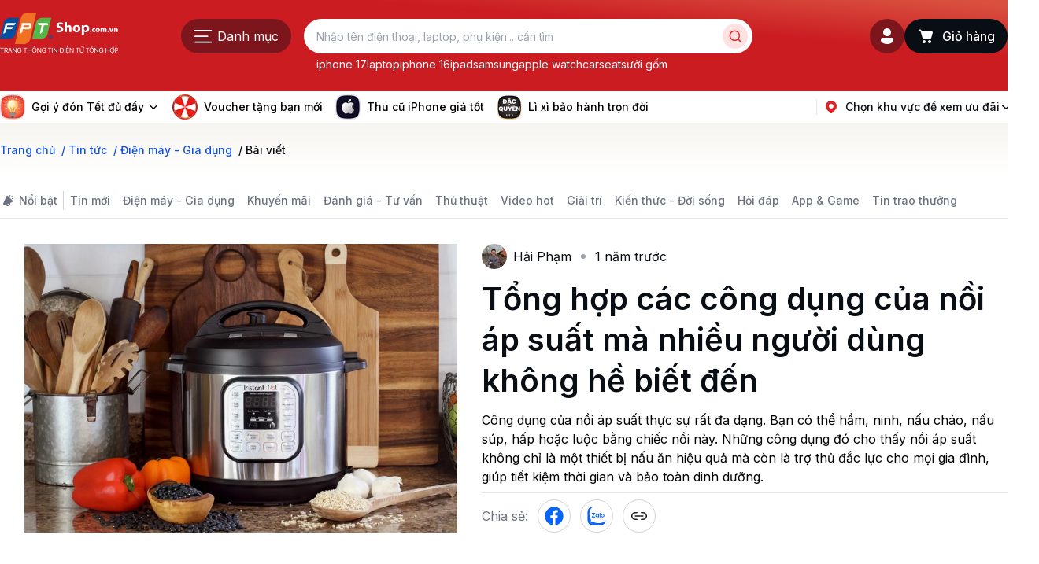

--- FILE ---
content_type: text/html; charset=utf-8
request_url: https://fptshop.com.vn/tin-tuc/dien-may/cong-dung-cua-noi-ap-suat-186858
body_size: 104369
content:
<!DOCTYPE html><html lang="vi"><head><meta charSet="utf-8"/><meta name="viewport" content="width=device-width, initial-scale=1, maximum-scale=1"/><link rel="preload" as="image" imageSrcSet="https://cdn2.fptshop.com.vn/unsafe/150x0/filters:format(webp):quality(75)/estore-v2/img/fptshop-logo.png 1x, https://cdn2.fptshop.com.vn/unsafe/360x0/filters:format(webp):quality(75)/estore-v2/img/fptshop-logo.png 2x" fetchPriority="high"/><link rel="preload" as="image" imageSrcSet="https://cdn2.fptshop.com.vn/unsafe/32x0/filters:format(webp):quality(75)/small/icon_goi_y_1_1e24bffa75.png 1x, https://cdn2.fptshop.com.vn/unsafe/64x0/filters:format(webp):quality(75)/small/icon_goi_y_1_1e24bffa75.png 2x" fetchPriority="high"/><link rel="preload" as="image" imageSrcSet="https://cdn2.fptshop.com.vn/unsafe/32x0/filters:format(webp):quality(75)/icon_vong_quay_may_man_e3fac9f3ac.png 1x, https://cdn2.fptshop.com.vn/unsafe/64x0/filters:format(webp):quality(75)/icon_vong_quay_may_man_e3fac9f3ac.png 2x" fetchPriority="high"/><link rel="preload" as="image" imageSrcSet="https://cdn2.fptshop.com.vn/unsafe/32x0/filters:format(webp):quality(75)/small/icon_ai_1_8fbca810f2.png 1x, https://cdn2.fptshop.com.vn/unsafe/64x0/filters:format(webp):quality(75)/small/icon_ai_1_8fbca810f2.png 2x" fetchPriority="high"/><link rel="preload" as="image" imageSrcSet="https://cdn2.fptshop.com.vn/unsafe/32x0/filters:format(webp):quality(75)/icon_apple_ccd2f88c95.png 1x, https://cdn2.fptshop.com.vn/unsafe/64x0/filters:format(webp):quality(75)/icon_apple_ccd2f88c95.png 2x" fetchPriority="high"/><link rel="preload" as="image" imageSrcSet="https://cdn2.fptshop.com.vn/unsafe/360x0/filters:format(webp):quality(75)/2024_5_28_638524922642015489_noi-ap-suat-dien.jpg 360w, https://cdn2.fptshop.com.vn/unsafe/480x0/filters:format(webp):quality(75)/2024_5_28_638524922642015489_noi-ap-suat-dien.jpg 480w, https://cdn2.fptshop.com.vn/unsafe/640x0/filters:format(webp):quality(75)/2024_5_28_638524922642015489_noi-ap-suat-dien.jpg 640w, https://cdn2.fptshop.com.vn/unsafe/750x0/filters:format(webp):quality(75)/2024_5_28_638524922642015489_noi-ap-suat-dien.jpg 750w, https://cdn2.fptshop.com.vn/unsafe/828x0/filters:format(webp):quality(75)/2024_5_28_638524922642015489_noi-ap-suat-dien.jpg 828w, https://cdn2.fptshop.com.vn/unsafe/1080x0/filters:format(webp):quality(75)/2024_5_28_638524922642015489_noi-ap-suat-dien.jpg 1080w, https://cdn2.fptshop.com.vn/unsafe/1240x0/filters:format(webp):quality(75)/2024_5_28_638524922642015489_noi-ap-suat-dien.jpg 1240w, https://cdn2.fptshop.com.vn/unsafe/1920x0/filters:format(webp):quality(75)/2024_5_28_638524922642015489_noi-ap-suat-dien.jpg 1920w" imageSizes="100vw" fetchPriority="high"/><link rel="stylesheet" href="/_next/static/css/f4c82eb2503c08b1.css" data-precedence="next"/><link rel="stylesheet" href="/_next/static/css/c995e7c8d2ce854e.css" data-precedence="next"/><link rel="stylesheet" href="/_next/static/css/714ebeabcab80eb8.css" data-precedence="next"/><link rel="stylesheet" href="/_next/static/css/0811b186195e1b23.css" data-precedence="next"/><link rel="stylesheet" href="/_next/static/css/d6c360872aa371f7.css" data-precedence="next"/><link rel="stylesheet" href="/_next/static/css/f60611c87892d4a8.css" data-precedence="next"/><link rel="stylesheet" href="/_next/static/css/f7b21e162805fe45.css" data-precedence="next"/><link rel="stylesheet" href="/_next/static/css/207fa5452faa26ff.css" data-precedence="next"/><link rel="stylesheet" href="/_next/static/css/312c638786351fad.css" data-precedence="next"/><link rel="stylesheet" href="/_next/static/css/f498c3d1067c00e3.css" data-precedence="next"/><link rel="stylesheet" href="/_next/static/css/3b2b93967ca945d6.css" data-precedence="next"/><link rel="stylesheet" href="/_next/static/css/869ed4ce74e40ef2.css" data-precedence="next"/><link rel="stylesheet" href="/_next/static/css/25e8177e9933f4f4.css" data-precedence="next"/><link rel="stylesheet" href="/_next/static/css/b1be8f4d31485b88.css" data-precedence="next"/><link rel="preload" as="script" fetchPriority="low" href="/_next/static/chunks/webpack-ebf9d4c1aa8c974c.js"/><script src="/_next/static/chunks/1dd3208c-b7b1f5d56ec9da7c.js" async=""></script><script src="/_next/static/chunks/60286-7de741347873f53e.js" async=""></script><script src="/_next/static/chunks/main-app-557a3596301e103a.js" async=""></script><script src="/_next/static/chunks/25327-6cf4ded519e7e552.js" async=""></script><script src="/_next/static/chunks/99450-e35984282f7f9466.js" async=""></script><script src="/_next/static/chunks/81265-108e75ee1d54f337.js" async=""></script><script src="/_next/static/chunks/65469-e4812c1168cba750.js" async=""></script><script src="/_next/static/chunks/34582-28563d3469101c4e.js" async=""></script><script src="/_next/static/chunks/92773-18e76c58d154a21e.js" async=""></script><script src="/_next/static/chunks/70240-dcf6eb926368e32e.js" async=""></script><script src="/_next/static/chunks/95819-f9852d339a8da28c.js" async=""></script><script src="/_next/static/chunks/71507-558d7a8d979a6145.js" async=""></script><script src="/_next/static/chunks/9690-2f6caa3fa1ec294f.js" async=""></script><script src="/_next/static/chunks/97947-7a31e30b41e284d9.js" async=""></script><script src="/_next/static/chunks/44600-dea984e5ea1f1a30.js" async=""></script><script src="/_next/static/chunks/73463-48b9a5e12f2331b7.js" async=""></script><script src="/_next/static/chunks/42835-db43319165817b74.js" async=""></script><script src="/_next/static/chunks/51436-87e071b80cf79abf.js" async=""></script><script src="/_next/static/chunks/96961-25e3fed02a15b31c.js" async=""></script><script src="/_next/static/chunks/40423-0ff809d2e0142e69.js" async=""></script><script src="/_next/static/chunks/38668-b1ff4f0bcfabf954.js" async=""></script><script src="/_next/static/chunks/74881-d0aef66ab5ee4194.js" async=""></script><script src="/_next/static/chunks/app/tin-tuc/%5Bcate%5D/%5Bslug%5D/page-9cacdb72414ca6a2.js" async=""></script><script src="/_next/static/chunks/43040-105f2f6fde139de3.js" async=""></script><script src="/_next/static/chunks/90333-7b41e9f079d7ecf2.js" async=""></script><script src="/_next/static/chunks/2053-48ef888208175a0a.js" async=""></script><script src="/_next/static/chunks/app/layout-b7e49457f1939b39.js" async=""></script><script src="/_next/static/chunks/app/error-a2657dd246882286.js" async=""></script><script src="/_next/static/chunks/app/not-found-8e0dfdeaa5fc7668.js" async=""></script><link rel="preload" href="https://www.googletagmanager.com/gtag/js?id=UA-36867340-20" as="script"/><meta http-equiv="Content-Type" content="text/html; charset=utf-8"/><meta http-equiv="audience" content="General"/><meta http-equiv="X-UA-Compatible" content="IE=edge,chrome=1"/><meta property="fb:app_id" content="948243871965133"/><link rel="dns-prefetch" href="https://connect.facebook.net"/><link rel="dns-prefetch" href="https://analytics.tiktok.com"/><title>Công dụng của nồi áp suất mà nhiều người dùng không hề biết đến</title><meta name="description" content="Công dụng của nồi áp suất thực sự rất đa dạng. Bạn có thể hầm, ninh, nấu cháo, nấu súp, hấp hoặc luộc bằng chiếc nồi này. Vì vậy, đây chắc chắn sẽ là trợ thủ đắc lực cho mọi gia đình, giúp tiết kiệm thời gian và bảo toàn dinh dưỡng."/><meta name="author" content="Công ty Cổ phần Bán lẻ Kỹ thuật số FPT"/><link rel="manifest" href="/manifest.webmanifest" crossorigin="use-credentials"/><meta name="generator" content="Công ty Cổ phần Bán lẻ Kỹ thuật số FPT"/><meta name="keywords" content="Công dụng của nồi áp suất"/><meta name="robots" content="index, follow"/><meta name="title" content="Fptshop.com.vn | Điện thoại, Laptop, Tablet, Phụ kiện chính hãng giá tốt nhất"/><meta name="copyright" content="Công ty Cổ phần Bán lẻ Kỹ thuật số FPT"/><meta name="resource-type" content="Document"/><meta name="distribution" content="Global"/><meta name="revisit-after" content="1 days"/><link rel="canonical" href="https://fptshop.com.vn/tin-tuc/dien-may/cong-dung-cua-noi-ap-suat-186858"/><meta property="og:title" content="Tổng hợp các công dụng của nồi áp suất mà nhiều người dùng không hề biết đến"/><meta property="og:description" content="Công dụng của nồi áp suất thực sự rất đa dạng. Bạn có thể hầm, ninh, nấu cháo, nấu súp, hấp hoặc luộc bằng chiếc nồi này. Vì vậy, đây chắc chắn sẽ là trợ thủ đắc lực cho mọi gia đình, giúp tiết kiệm thời gian và bảo toàn dinh dưỡng."/><meta property="og:url" content="https://fptshop.com.vn/tin-tuc/dien-may/cong-dung-cua-noi-ap-suat-186858"/><meta property="og:image" content="https://cdn2.fptshop.com.vn/unsafe/2024_5_28_638524922642015489_noi-ap-suat-dien.jpg"/><meta property="og:type" content="article"/><meta name="twitter:card" content="summary_large_image"/><meta name="twitter:title" content="Tổng hợp các công dụng của nồi áp suất mà nhiều người dùng không hề biết đến"/><meta name="twitter:description" content="Công dụng của nồi áp suất thực sự rất đa dạng. Bạn có thể hầm, ninh, nấu cháo, nấu súp, hấp hoặc luộc bằng chiếc nồi này. Vì vậy, đây chắc chắn sẽ là trợ thủ đắc lực cho mọi gia đình, giúp tiết kiệm thời gian và bảo toàn dinh dưỡng."/><meta name="twitter:image" content="https://cdn2.fptshop.com.vn/unsafe/2024_5_28_638524922642015489_noi-ap-suat-dien.jpg"/><link rel="icon" href="/favicon.ico" type="image/x-icon" sizes="48x48"/><meta name="next-size-adjust"/><meta itemProp="name" content="Fptshop.com.vn | Điện thoại, Laptop, Tablet, Phụ kiện chính hãng giá tốt nhất"/><meta itemProp="description" content="Hàng 100% chính hãng được phân phối bởi hệ thống bán lẻ kỹ thuật số FPTShop cùng với nhiều khuyến mãi hấp dẫn, bảo hành chính hãng. Mua trực tuyến giá rẻ hơn."/><script>(self.__next_s=self.__next_s||[]).push([0,{"children":"window['__ENV'] = {\"NEXT_PUBLIC_GA\":\"UA-36867340-20\",\"NEXT_PUBLIC_GTA\":\"GTM-W84P7P\",\"NEXT_PUBLIC_BFF_AFTER_ORDER_PRIVATE\":\"https://papi.fptshop.com.vn/gw/v1/private/bff-after-order/\",\"NEXT_PUBLIC_FACEBOOK_ID\":\"948243871965133\",\"NEXT_PUBLIC_STORE_FRONT\":\"https://papi.fptshop.com.vn/gw/v1/public/store-front/\",\"NEXT_PUBLIC_ZALO_OAID\":\"2659487666103055748\",\"NEXT_PUBLIC_BFF_ORDER_PRIVATE\":\"https://papi.fptshop.com.vn/gw/v1/private/bff-order/\",\"NEXT_PUBLIC_CAMPAIGN_ID\":\"3143\",\"NEXT_PUBLIC_GOOGLE_KEY\":\"AIzaSyA8LvA3p5qhYmxScYckDEWs2WDm-N9dOWU\",\"NEXT_PUBLIC_AUTH\":\"https://papi.fptshop.com.vn/gw/is/\",\"NEXT_PUBLIC_FULLTEXT_SEARCH_SERVICE\":\"https://papi.fptshop.com.vn/gw/v1/public/fulltext-search-service/\",\"NEXT_PUBLIC_ONE_SIGNAL_APP_ID\":\"46325f14-1ad7-40a4-a8d8-48d57ab9c7bd\",\"NEXT_PUBLIC_SMART_API\":\"https://papi.fptshop.com.vn/gw/v1/public/bff-smart-api/\",\"NEXT_PUBLIC_FID_AUTHORITY\":\"https://accounts.fpt.vn\",\"NEXT_PUBLIC_COOKIE_ENCRYPTION_KEY\":\"95ff623975a5c9fcfe2b812d38a930b21a1b9518cba7d94072f03b2906c99b05\",\"NEXT_PUBLIC_HOST\":\"https://papi.fptshop.com.vn/gw/v1/public/bff-before-order/\",\"NEXT_PUBLIC_DIRECTLINE_SALE_ASSISTANT\":\"https://sa.fptshop.com.vn/v3\",\"NEXT_PUBLIC_CAPTCHA_KEY\":\"6LfWRzkrAAAAAMQdBNRg2U-kQ6wYUnlMllg0_Hgs\",\"NEXT_PUBLIC_GATEWAY_TRACKING_SERVICE\":\"https://analytics.ntlc.com.vn\",\"NEXT_PUBLIC_BFF_BEFORE_ORDER_PRIVATE\":\"https://papi.fptshop.com.vn/gw/v1/private/bff-before-order/\",\"NEXT_PUBLIC_S3_CDN\":\"https://cdn2.fptshop.com.vn/estore-v2\",\"NEXT_PUBLIC_FID_CLIENT_ID\":\"fshop-web-private-client\",\"NEXT_PUBLIC_BFF_AFTER_ORDER\":\"https://papi.fptshop.com.vn/gw/v1/public/bff-after-order/\",\"NEXT_PUBLIC_WEB_DOMAIN\":\"https://fptshop.com.vn\",\"NEXT_PUBLIC_BFF_ORDER\":\"https://papi.fptshop.com.vn/gw/v1/public/bff-order/\",\"NEXT_PUBLIC_FULLTEXT_SEARCH_SERVICE_V2\":\"https://ci-papi.fptshop.com.vn/gw/v2/public/fulltext-search-service/\"}"}])</script><script id="sitelinks-search-box-script" type="application/ld+json">{"@context":"https://schema.org","@type":"WebSite","@id":"https://fptshop.com.vn/#website","url":"https://fptshop.com.vn/","name":"FPT Shop","alternateName":"FPTShop","inLanguage":"vi-VN","publisher":{"@type":"Organization","@id":"https://fptshop.com.vn/#organization"},"potentialAction":{"@type":"SearchAction","target":"https://fptshop.com.vn/tim-kiem?s={search_term_string}","query-input":"required name=search_term_string"},"sameAs":["https://www.facebook.com/FPTShopOnline/","https://www.youtube.com/user/FPTShopOnline","https://www.instagram.com/fptshop.official/","https://vi.wikipedia.org/wiki/FPT_Shop"]}</script><script src="/_next/static/chunks/polyfills-78c92fac7aa8fdd8.js" noModule=""></script>
<script>(window.BOOMR_mq=window.BOOMR_mq||[]).push(["addVar",{"rua.upush":"false","rua.cpush":"false","rua.upre":"false","rua.cpre":"false","rua.uprl":"false","rua.cprl":"false","rua.cprf":"false","rua.trans":"","rua.cook":"false","rua.ims":"false","rua.ufprl":"false","rua.cfprl":"false","rua.isuxp":"false","rua.texp":"norulematch","rua.ceh":"false","rua.ueh":"false","rua.ieh.st":"0"}]);</script>
                              <script>!function(e){var n="https://s.go-mpulse.net/boomerang/";if("False"=="True")e.BOOMR_config=e.BOOMR_config||{},e.BOOMR_config.PageParams=e.BOOMR_config.PageParams||{},e.BOOMR_config.PageParams.pci=!0,n="https://s2.go-mpulse.net/boomerang/";if(window.BOOMR_API_key="89475-EP3AP-R6F7H-WKLTE-7ZTFT",function(){function e(){if(!r){var e=document.createElement("script");e.id="boomr-scr-as",e.src=window.BOOMR.url,e.async=!0,o.appendChild(e),r=!0}}function t(e){r=!0;var n,t,a,i,d=document,O=window;if(window.BOOMR.snippetMethod=e?"if":"i",t=function(e,n){var t=d.createElement("script");t.id=n||"boomr-if-as",t.src=window.BOOMR.url,BOOMR_lstart=(new Date).getTime(),e=e||d.body,e.appendChild(t)},!window.addEventListener&&window.attachEvent&&navigator.userAgent.match(/MSIE [67]\./))return window.BOOMR.snippetMethod="s",void t(o,"boomr-async");a=document.createElement("IFRAME"),a.src="about:blank",a.title="",a.role="presentation",a.loading="eager",i=(a.frameElement||a).style,i.width=0,i.height=0,i.border=0,i.display="none",o.appendChild(a);try{O=a.contentWindow,d=O.document.open()}catch(_){n=document.domain,a.src="javascript:var d=document.open();d.domain='"+n+"';void 0;",O=a.contentWindow,d=O.document.open()}if(n)d._boomrl=function(){this.domain=n,t()},d.write("<bo"+"dy onload='document._boomrl();'>");else if(O._boomrl=function(){t()},O.addEventListener)O.addEventListener("load",O._boomrl,!1);else if(O.attachEvent)O.attachEvent("onload",O._boomrl);d.close()}function a(e){window.BOOMR_onload=e&&e.timeStamp||(new Date).getTime()}if(!window.BOOMR||!window.BOOMR.version&&!window.BOOMR.snippetExecuted){window.BOOMR=window.BOOMR||{},window.BOOMR.snippetStart=(new Date).getTime(),window.BOOMR.snippetExecuted=!0,window.BOOMR.snippetVersion=14,window.BOOMR.url=n+"89475-EP3AP-R6F7H-WKLTE-7ZTFT";var i=document.currentScript||document.getElementsByTagName("script")[0],o=i.parentNode,r=!1,d=document.createElement("link");if(d.relList&&"function"==typeof d.relList.supports&&d.relList.supports("preload")&&"as"in d)window.BOOMR.snippetMethod="p",d.href=window.BOOMR.url,d.rel="preload",d.as="script",d.addEventListener("load",e),d.addEventListener("error",function(){t(!0)}),setTimeout(function(){if(!r)t(!0)},3e3),BOOMR_lstart=(new Date).getTime(),o.appendChild(d);else t(!1);if(window.addEventListener)window.addEventListener("load",a,!1);else if(window.attachEvent)window.attachEvent("onload",a)}}(),"".length>0)if(e&&"performance"in e&&e.performance&&"function"==typeof e.performance.setResourceTimingBufferSize)e.performance.setResourceTimingBufferSize();!function(){if(BOOMR=e.BOOMR||{},BOOMR.plugins=BOOMR.plugins||{},!BOOMR.plugins.AK){var n=""=="true"?1:0,t="",a="clqmvqixzcoay2l3elgq-f-a96f53970-clientnsv4-s.akamaihd.net",i="false"=="true"?2:1,o={"ak.v":"39","ak.cp":"1780786","ak.ai":parseInt("1159493",10),"ak.ol":"0","ak.cr":9,"ak.ipv":4,"ak.proto":"h2","ak.rid":"52e86be8","ak.r":44387,"ak.a2":n,"ak.m":"","ak.n":"essl","ak.bpcip":"18.224.202.0","ak.cport":50998,"ak.gh":"23.192.164.10","ak.quicv":"","ak.tlsv":"tls1.3","ak.0rtt":"","ak.0rtt.ed":"","ak.csrc":"-","ak.acc":"","ak.t":"1769677517","ak.ak":"hOBiQwZUYzCg5VSAfCLimQ==1h+gPdBj6G/aoQ7WLoSmx+KKgvw/sKih4d/u8HEuQCtUQdjs+n/vh92vzyjfs7cO5/c4HjpWWYGWe5zv2p76u4U9lSGIGuxT1pxodfDZwJNEfxmHbdOjRRKCUxdcr9/uf7bha71NAOG2CNkQPEcTcJSscEhw4/rnNypHOknrQ7zl1SyNDziJp/oZTZsFCW+lJxE4tOhtOwWgI55rLHcesYkK6MbEMhGwPCH7hjJxAW6l7ycYsiBFovZP6dHh4x7Y+TMIKprN+SNcQ+UogsEmX75gwN9QuUiKQVZBbta7klJ2NHYkqvSOIsLGF/p3frA7oqbRV4R0oILd92P4Q8QQVgZbRbRQKTMIuSO7z0O1YAe8hGGn99zsg2SNX7rLnLGzEQhq8x8UXWVbNIoVkFTzoZ9hqyMKhx7u0sejHL2CuqI=","ak.pv":"16","ak.dpoabenc":"","ak.tf":i};if(""!==t)o["ak.ruds"]=t;var r={i:!1,av:function(n){var t="http.initiator";if(n&&(!n[t]||"spa_hard"===n[t]))o["ak.feo"]=void 0!==e.aFeoApplied?1:0,BOOMR.addVar(o)},rv:function(){var e=["ak.bpcip","ak.cport","ak.cr","ak.csrc","ak.gh","ak.ipv","ak.m","ak.n","ak.ol","ak.proto","ak.quicv","ak.tlsv","ak.0rtt","ak.0rtt.ed","ak.r","ak.acc","ak.t","ak.tf"];BOOMR.removeVar(e)}};BOOMR.plugins.AK={akVars:o,akDNSPreFetchDomain:a,init:function(){if(!r.i){var e=BOOMR.subscribe;e("before_beacon",r.av,null,null),e("onbeacon",r.rv,null,null),r.i=!0}return this},is_complete:function(){return!0}}}}()}(window);</script></head><body class="__className_48b81b __variable_48b81b no-liga"><noscript><iframe src="https://www.googletagmanager.com/ns.html?id=GTM-W84P7P" height="0" width="0" style="display:none;visibility:hidden"></iframe></noscript><header id="fptshop-header" class="top-0 z-[10000] bg-[linear-gradient(5deg,_#cb1c22_67.61%,_#d9503f_95.18%)] mb:sticky pc:min-w-[var(--container-content)]"><div id="header-main" class="HeaderMain_main__G2IKH"><div class="container mb:overflow-visible"><div class="grid grid-cols-[40px_1fr_40px] pc:grid-cols-[150px_1fr_245px]"><div class="z-[2] block pc:hidden"></div><div id="logo" class="flex items-center justify-center transition-[transform]"><a class="Logo_logo__uPUkG flex items-center" href="/"><img alt="FPTShop.com.vn" fetchPriority="high" width="150" height="60" decoding="async" data-nimg="1" class="news-logo mb:w-[120px]" style="color:transparent" srcSet="https://cdn2.fptshop.com.vn/unsafe/150x0/filters:format(webp):quality(75)/estore-v2/img/fptshop-logo.png 1x, https://cdn2.fptshop.com.vn/unsafe/360x0/filters:format(webp):quality(75)/estore-v2/img/fptshop-logo.png 2x" src="https://cdn2.fptshop.com.vn/unsafe/360x0/filters:format(webp):quality(75)/estore-v2/img/fptshop-logo.png"/></a></div><div class="z-[1] flex grid-cols-[44px_44px_1fr] items-center justify-end gap-x-3"><!--$--><!--/$--><!--$--><div class="User_userWrap__pmbyc"><div class="User_btnControl__gf4qo"><div class="flex gap-2"><!--$!--><template data-dgst="BAILOUT_TO_CLIENT_SIDE_RENDERING"></template><button class="Button_root__LQsbl Button_btnLarge__N4wc5 Button_blackSecondary__jmNgT Button_btnIcon__iV3kA mb:hidden User_btnUser__LAsKg" title="Đăng ký / Đăng nhập" variant="icon"> <!--$--><svg width="24" height="24" viewBox="0 0 24 24" fill="white" xmlns="http://www.w3.org/2000/svg"><path d="M17.7545 13.9999C18.9966 13.9999 20.0034 15.0068 20.0034 16.2488V17.1673C20.0034 17.7406 19.8242 18.2997 19.4908 18.7662C17.9449 20.9294 15.4206 22.0011 12.0004 22.0011C8.5794 22.0011 6.05643 20.9289 4.51427 18.7646C4.18231 18.2987 4.00391 17.7409 4.00391 17.1688V16.2488C4.00391 15.0068 5.01076 13.9999 6.25278 13.9999H17.7545ZM12.0004 2.00464C14.7618 2.00464 17.0004 4.24321 17.0004 7.00464C17.0004 9.76606 14.7618 12.0046 12.0004 12.0046C9.23894 12.0046 7.00036 9.76606 7.00036 7.00464C7.00036 4.24321 9.23894 2.00464 12.0004 2.00464Z" fill="inherit"></path></svg><!--/$--> </button><!--/$--></div></div></div><!--/$--><!--$--><a class="Button_root__LQsbl Button_btnLarge__N4wc5 Button_blackPrimary__gMVkE Button_btnIconLeft__1dveM MiniCart_btn__Ix2ws MiniCart_btnMobileCard__1r496" aria-label="giỏ hàng" href="/gio-hang"><span class="relative"><span class=""><svg width="24" height="24" viewBox="0 0 24 24" xmlns="http://www.w3.org/2000/svg" fill="white"><path d="M2.5 4.25C2.5 3.83579 2.83579 3.5 3.25 3.5H3.80826C4.75873 3.5 5.32782 4.13899 5.65325 4.73299C5.87016 5.12894 6.02708 5.58818 6.14982 6.00395C6.18306 6.00134 6.21674 6 6.2508 6H18.7481C19.5783 6 20.1778 6.79442 19.9502 7.5928L18.1224 14.0019C17.7856 15.1832 16.7062 15.9978 15.4779 15.9978H9.52977C8.29128 15.9978 7.2056 15.1699 6.87783 13.9756L6.11734 11.2045L4.85874 6.95578L4.8567 6.94834C4.701 6.38051 4.55487 5.85005 4.33773 5.4537C4.12686 5.0688 3.95877 5 3.80826 5H3.25C2.83579 5 2.5 4.66421 2.5 4.25ZM9 21C10.1046 21 11 20.1046 11 19C11 17.8954 10.1046 17 9 17C7.89543 17 7 17.8954 7 19C7 20.1046 7.89543 21 9 21ZM16 21C17.1046 21 18 20.1046 18 19C18 17.8954 17.1046 17 16 17C14.8954 17 14 17.8954 14 19C14 20.1046 14.8954 21 16 21Z" fill="inherit"></path></svg></span></span> <span class="hidden pc:block">Giỏ hàng</span> </a><!--/$--></div><div id="search" class="col-span-full mt-2 grid transition-[margin] pc:col-start-2 pc:col-end-3 pc:row-start-1 pc:row-end-2 pc:mt-0"><div class="flex items-center justify-center"><div class="menu-right mb:absolute mb:left-4 mb:top-[8px] mb:z-[3] mb:h-[40px] mb:w-[32px] pc:min-w-[140px]"><!--$--><!--$!--><template data-dgst="BAILOUT_TO_CLIENT_SIDE_RENDERING"></template><button class="flex h-11 w-[140px] items-center rounded-3xl bg-bgSpecialBlackOpacityDefault px-4 text-base text-white mb:hidden" aria-label="Đang tải danh mục"><svg class="mr-auto size-6" width="21" height="15" viewBox="0 0 21 15" fill="none" xmlns="http://www.w3.org/2000/svg"><path fill-rule="evenodd" clip-rule="evenodd" d="M0.777557 1.19531C0.777557 0.781099 1.11334 0.445312 1.52756 0.445312H19.5276C19.9418 0.445312 20.2776 0.781099 20.2776 1.19531C20.2776 1.60953 19.9418 1.94531 19.5276 1.94531H1.52756C1.11334 1.94531 0.777557 1.60953 0.777557 1.19531Z" fill="white"></path><path fill-rule="evenodd" clip-rule="evenodd" d="M0.777557 7.69531C0.777557 7.2811 1.11334 6.94531 1.52756 6.94531H15.5276C15.9418 6.94531 16.2776 7.2811 16.2776 7.69531C16.2776 8.10953 15.9418 8.44531 15.5276 8.44531H1.52756C1.11334 8.44531 0.777557 8.10953 0.777557 7.69531Z" fill="white"></path><path fill-rule="evenodd" clip-rule="evenodd" d="M0.777557 14.1953C0.777557 13.7811 1.11334 13.4453 1.52756 13.4453H19.5276C19.9418 13.4453 20.2776 13.7811 20.2776 14.1953C20.2776 14.6095 19.9418 14.9453 19.5276 14.9453H1.52756C1.11334 14.9453 0.777557 14.6095 0.777557 14.1953Z" fill="white"></path></svg><span> Danh mục</span></button><!--/$--><!--/$--></div><div class="w-full pc:my-0 pc:ml-4 pc:max-w-[570px]"><!--$--><div class="mb:flex mb:items-center"><div class="btn-close hidden h-10 w-8 items-center justify-start"><!--$--><svg width="24" height="24" viewBox="0 0 24 24" fill="none" xmlns="http://www.w3.org/2000/svg"><path d="M11.2327 20.2905C11.5326 20.5762 12.0074 20.5646 12.2931 20.2647C12.5787 19.9648 12.5672 19.49 12.2673 19.2043L6.01587 13.2497L20.75 13.2497C21.1642 13.2497 21.5 12.9139 21.5 12.4997C21.5 12.0855 21.1642 11.7497 20.75 11.7497L6.01577 11.7497L12.2673 5.79502C12.5672 5.50933 12.5787 5.0346 12.2931 4.73467C12.0074 4.43475 11.5326 4.4232 11.2327 4.70889L3.81379 11.7756C3.64486 11.9365 3.54491 12.1417 3.51393 12.3551C3.50479 12.4019 3.5 12.4503 3.5 12.4997C3.5 12.5493 3.50481 12.5977 3.51398 12.6446C3.54502 12.8579 3.64496 13.063 3.81379 13.2238L11.2327 20.2905Z" fill="white"></path></svg><!--/$--></div><div class="relative inline-flex w-full items-center rounded-[35px] bg-white p-1 md:p-[0.375rem] undefined"><form class="relative inline-flex w-full items-center SearchBar_searchInput__6Uykq"><input type="text" placeholder="Nhập tên điện thoại, laptop, phụ kiện... cần tìm" class="text-text-primary placeholder:text-text-tertiary  text-body1 placeholder:text-label1 h-[32px] w-full text-ellipsis bg-transparent pl-3 pr-5 outline-none placeholder-shown:text-ellipsis md:pl-[0.625rem] pc:pr-6" autoComplete="off" name="search" value=""/><button title="Tìm kiếm" type="submit" class="text-text-focus ml-3 flex h-[32px] w-[32px] shrink-0 items-center justify-center rounded-full bg-bgSemantiRedDefault SearchBar_searchIcon__3hB1_"><svg width="16" height="16" viewBox="0 0 16 16" fill="none" xmlns="http://www.w3.org/2000/svg"><path d="M11.6682 11.6641L14.6682 14.6641" stroke="var(--red-red-7)" stroke-width="1.5" stroke-linecap="round" stroke-linejoin="round"></path><path d="M13.3362 7.33203C13.3362 4.01832 10.6499 1.33203 7.33618 1.33203C4.02247 1.33203 1.33618 4.01832 1.33618 7.33203C1.33618 10.6457 4.02247 13.332 7.33618 13.332C10.6499 13.332 13.3362 10.6457 13.3362 7.33203Z" stroke="var(--red-red-7)" stroke-width="1.5" stroke-linejoin="round"></path></svg></button></form><div class="hot-key absolute left-4 top-12 hidden w-full md:block"><ul class="text-truncate flex w-full items-center gap-x-3 overflow-auto scrollbar-none"><li><a class="text-link whitespace-nowrap text-white b2-regular" href="/tim-kiem?s=iphone+17">iphone 17</a></li><li><a class="text-link whitespace-nowrap text-white b2-regular" href="/tim-kiem?s=laptop">laptop</a></li><li><a class="text-link whitespace-nowrap text-white b2-regular" href="/tim-kiem?s=iphone+16">iphone 16</a></li><li><a class="text-link whitespace-nowrap text-white b2-regular" href="/tim-kiem?s=ipad">ipad</a></li><li><a class="text-link whitespace-nowrap text-white b2-regular" href="/tim-kiem?s=samsung">samsung</a></li><li><a class="text-link whitespace-nowrap text-white b2-regular" href="/tim-kiem?s=apple+watch">apple watch</a></li><li><a class="text-link whitespace-nowrap text-white b2-regular" href="/tim-kiem?s=carseat">carseat</a></li><li><a class="text-link whitespace-nowrap text-white b2-regular" href="/tim-kiem?s=sưởi+gốm">sưởi gốm</a></li></ul></div></div></div><!--/$--></div></div></div></div></div></div><!--$!--><template data-dgst="BAILOUT_TO_CLIENT_SIDE_RENDERING"></template><!--/$--><div class="nav-menu border-b border-neutral-gray-2 bg-white" id="location-menu"><div class="container flex items-center py-2 pc:justify-between pc:py-1"><div class="hidden max-w-[970px] transition-[max-width] duration-300 ease-in-out pc:block"><nav class="relative"><div class="Slider_sliderWrapper__pwiGJ mb:-mx-4 mx-0"><div class="swiper px-4 pc:px-0"><div class="swiper-wrapper"><div class="swiper-slide Slider_slideItemAuto__fDHUs h-auto max-w-fit px-0"><div class="relative mr-4"><div class="flex items-center b2-medium"><img alt="https://fptshop.com.vn/" fetchPriority="high" width="32" height="32" decoding="async" data-nimg="1" class="mr-2" style="color:transparent" srcSet="https://cdn2.fptshop.com.vn/unsafe/32x0/filters:format(webp):quality(75)/small/icon_goi_y_1_1e24bffa75.png 1x, https://cdn2.fptshop.com.vn/unsafe/64x0/filters:format(webp):quality(75)/small/icon_goi_y_1_1e24bffa75.png 2x" src="https://cdn2.fptshop.com.vn/unsafe/64x0/filters:format(webp):quality(75)/small/icon_goi_y_1_1e24bffa75.png"/>Gợi ý đón Tết đủ đầy<span class="ml-1 size-4"><!--$--><svg width="16" height="16" viewBox="0 0 16 16" fill="none" xmlns="http://www.w3.org/2000/svg"><path d="M3.20041 5.73966C3.48226 5.43613 3.95681 5.41856 4.26034 5.70041L8 9.22652L11.7397 5.70041C12.0432 5.41856 12.5177 5.43613 12.7996 5.73966C13.0815 6.0432 13.0639 6.51775 12.7603 6.7996L8.51034 10.7996C8.22258 11.0668 7.77743 11.0668 7.48967 10.7996L3.23966 6.7996C2.93613 6.51775 2.91856 6.0432 3.20041 5.73966Z" fill="#090D14"></path></svg><!--/$--></span></div></div></div><div class="swiper-slide Slider_slideItemAuto__fDHUs h-auto max-w-fit px-0"><div class="relative mr-4"><a class="flex items-center b2-medium" href="https://fptshop.com.vn/ctkm/chao-khach-moi"><img alt="https://fptshop.com.vn/" fetchPriority="high" width="32" height="32" decoding="async" data-nimg="1" class="mr-2" style="color:transparent" srcSet="https://cdn2.fptshop.com.vn/unsafe/32x0/filters:format(webp):quality(75)/icon_vong_quay_may_man_e3fac9f3ac.png 1x, https://cdn2.fptshop.com.vn/unsafe/64x0/filters:format(webp):quality(75)/icon_vong_quay_may_man_e3fac9f3ac.png 2x" src="https://cdn2.fptshop.com.vn/unsafe/64x0/filters:format(webp):quality(75)/icon_vong_quay_may_man_e3fac9f3ac.png"/>Voucher tặng bạn mới</a></div></div><div class="swiper-slide Slider_slideItemAuto__fDHUs h-auto max-w-fit px-0"><div class="relative mr-4"><a class="flex items-center b2-medium" href="https://fptshop.com.vn/tin-tuc/tin-khuyen-mai/fpt-shop-cam-ket-thu-cu-iphone-gia-tot-nhat-chenh-la-bu-ngay-194751?utm_source=header&amp;utm_medium=thu-cu-iphone&amp;utm_campaign=click"><img alt="https://fptshop.com.vn/" fetchPriority="high" width="32" height="32" decoding="async" data-nimg="1" class="mr-2" style="color:transparent" srcSet="https://cdn2.fptshop.com.vn/unsafe/32x0/filters:format(webp):quality(75)/small/icon_ai_1_8fbca810f2.png 1x, https://cdn2.fptshop.com.vn/unsafe/64x0/filters:format(webp):quality(75)/small/icon_ai_1_8fbca810f2.png 2x" src="https://cdn2.fptshop.com.vn/unsafe/64x0/filters:format(webp):quality(75)/small/icon_ai_1_8fbca810f2.png"/>Thu cũ iPhone giá tốt </a></div></div><div class="swiper-slide Slider_slideItemAuto__fDHUs h-auto max-w-fit px-0"><div class="relative mr-4"><a class="flex items-center b2-medium" href="https://fptshop.com.vn/tin-tuc/tin-khuyen-mai/bao-hanh-1-doi-1-tron-doi-tai-fpt-shop-giai-phap-an-tam-tuyet-doi-cho-khach-hang-186016"><img alt="https://fptshop.com.vn/" fetchPriority="high" width="32" height="32" decoding="async" data-nimg="1" class="mr-2" style="color:transparent" srcSet="https://cdn2.fptshop.com.vn/unsafe/32x0/filters:format(webp):quality(75)/icon_apple_ccd2f88c95.png 1x, https://cdn2.fptshop.com.vn/unsafe/64x0/filters:format(webp):quality(75)/icon_apple_ccd2f88c95.png 2x" src="https://cdn2.fptshop.com.vn/unsafe/64x0/filters:format(webp):quality(75)/icon_apple_ccd2f88c95.png"/>Lì xì bảo hành trọn đời</a></div></div></div></div><div class="Slider_carouselArrow__cw8ga"><button style="right:-20px;top:50%" class="CarouselArrow_nextArrowDefault__4V_hr CarouselArrow_nextArrowWhite__Jv_F7 CarouselArrow_nextArrowLarge__Z0d_d" aria-label="Next slide"><svg width="24" height="24" viewBox="0 0 24 24" fill="none" xmlns="http://www.w3.org/2000/svg"><g id="Chevron"><path id="Shape" d="M8.29289 4.29289C7.90237 4.68342 7.90237 5.31658 8.29289 5.70711L14.5858 12L8.29289 18.2929C7.90237 18.6834 7.90237 19.3166 8.29289 19.7071C8.68342 20.0976 9.31658 20.0976 9.70711 19.7071L16.7071 12.7071C17.0976 12.3166 17.0976 11.6834 16.7071 11.2929L9.70711 4.29289C9.31658 3.90237 8.68342 3.90237 8.29289 4.29289Z" fill="#090D14"></path></g></svg></button></div></div></nav></div><div class="pc:flex-none"><!--$--><ul class="flex items-center overflow-hidden transition-[width,opacity] duration-300 ease-in-out w-[234px] pc:w-[243px]"><li class="pc:border-gColorNeutralGray_2 flex flex-none items-center text-textOnWhitePrimary b2-medium md:pl-2 pc:border-l"><svg width="20" height="20" viewBox="0 0 20 20" fill="none" xmlns="http://www.w3.org/2000/svg" class="mr-2"><path d="M14.9497 13.955C17.6834 11.2201 17.6834 6.78601 14.9497 4.05115C12.2161 1.31628 7.78392 1.31628 5.05025 4.05115C2.31658 6.78601 2.31658 11.2201 5.05025 13.955L6.57128 15.4538L8.61408 17.4389L8.74691 17.5567C9.52168 18.1847 10.6562 18.1455 11.3861 17.4391L13.8223 15.0691L14.9497 13.955ZM10 12C8.34315 12 7 10.6569 7 9C7 7.34315 8.34315 6 10 6C11.6569 6 13 7.34315 13 9C13 10.6569 11.6569 12 10 12Z" fill="#DC2626"></path></svg>Chọn khu vực để xem ưu đãi</li><li class="flex items-center cursor-pointer"><svg width="16" height="16" viewBox="0 0 16 16" fill="none" xmlns="http://www.w3.org/2000/svg"><path d="M3.20041 5.73966C3.48226 5.43613 3.95681 5.41856 4.26034 5.70041L8 9.22652L11.7397 5.70041C12.0432 5.41856 12.5177 5.43613 12.7996 5.73966C13.0815 6.0432 13.0639 6.51775 12.7603 6.7996L8.51034 10.7996C8.22258 11.0668 7.77743 11.0668 7.48967 10.7996L3.23966 6.7996C2.93613 6.51775 2.91856 6.0432 3.20041 5.73966Z" fill="#090D14"></path></svg></li></ul><!--/$--></div></div></div><!--$--><!--/$--><script type="application/ld+json" id="logo-organization-script">{"@context":"https://schema.org","@type":"Organization","name":"FPT Shop","alternateName":"FPTShop","url":"https://fptshop.com.vn/","logo":"https://cdn2.fptshop.com.vn/small/Ban_sao_logo_main_3e2284af0a.png","contactPoint":[{"@type":"ContactPoint","telephone":"18006601","contactType":"sales","areaServed":"VN","availableLanguage":["en","Vietnamese"]},{"@type":"ContactPoint","telephone":"18006616","contactType":"customer service","areaServed":"VN","availableLanguage":["en","Vietnamese"]},{"@type":"ContactPoint","telephone":"18006601","contactType":"technical support","areaServed":"VN","availableLanguage":["en","Vietnamese"]}],"sameAs":["https://www.facebook.com/FPTShopOnline","https://x.com/fptshopcomvn","https://www.instagram.com/fptshop.official/","https://www.youtube.com/@FPTShop_","https://www.linkedin.com/company/fpt-shop/","https://www.tiktok.com/@fptshop.official?lang=vi-VN","https://vi.wikipedia.org/wiki/FPT_Shop","https://www.threads.com/@fptshop.official"]}</script></header><main><!--$--><style>
:root {
  --bprogress-color: var(--indecator);
  --bprogress-height: 2px;
  --bprogress-spinner-size: 18px;
  --bprogress-spinner-animation-duration: 400ms;
  --bprogress-spinner-border-size: 2px;
  --bprogress-box-shadow: 0 0 10px var(--indecator), 0 0 5px var(--indecator);
  --bprogress-z-index: 99999;
  --bprogress-spinner-top: 15px;
  --bprogress-spinner-bottom: auto;
  --bprogress-spinner-right: 15px;
  --bprogress-spinner-left: auto;
}

.bprogress {
  width: 0;
  height: 0;
  pointer-events: none;
  z-index: var(--bprogress-z-index);
}

.bprogress .bar {
  background: var(--bprogress-color);
  position: fixed;
  z-index: var(--bprogress-z-index);
  top: 0;
  left: 0;
  width: 100%;
  height: var(--bprogress-height);
}

/* Fancy blur effect */
.bprogress .peg {
  display: block;
  position: absolute;
  right: 0;
  width: 100px;
  height: 100%;
  box-shadow: var(--bprogress-box-shadow);
  opacity: 1.0;
  transform: rotate(3deg) translate(0px, -4px);
}

/* Remove these to get rid of the spinner */
.bprogress .spinner {
  display: block;
  position: fixed;
  z-index: var(--bprogress-z-index);
  top: var(--bprogress-spinner-top);
  bottom: var(--bprogress-spinner-bottom);
  right: var(--bprogress-spinner-right);
  left: var(--bprogress-spinner-left);
}

.bprogress .spinner-icon {
  width: var(--bprogress-spinner-size);
  height: var(--bprogress-spinner-size);
  box-sizing: border-box;
  border: solid var(--bprogress-spinner-border-size) transparent;
  border-top-color: var(--bprogress-color);
  border-left-color: var(--bprogress-color);
  border-radius: 50%;
  -webkit-animation: bprogress-spinner var(--bprogress-spinner-animation-duration) linear infinite;
  animation: bprogress-spinner var(--bprogress-spinner-animation-duration) linear infinite;
}

.bprogress-custom-parent {
  overflow: hidden;
  position: relative;
}

.bprogress-custom-parent .bprogress .spinner,
.bprogress-custom-parent .bprogress .bar {
  position: absolute;
}

.bprogress .indeterminate {
  position: fixed;
  top: 0;
  left: 0;
  width: 100%;
  height: var(--bprogress-height);
  overflow: hidden;
}

.bprogress .indeterminate .inc,
.bprogress .indeterminate .dec {
  position: absolute;
  top: 0;
  height: 100%;
  background-color: var(--bprogress-color);
}

.bprogress .indeterminate .inc {
  animation: bprogress-indeterminate-increase 2s infinite;
}

.bprogress .indeterminate .dec {
  animation: bprogress-indeterminate-decrease 2s 0.5s infinite;
}

@-webkit-keyframes bprogress-spinner {
  0%   { -webkit-transform: rotate(0deg); transform: rotate(0deg); }
  100% { -webkit-transform: rotate(360deg); transform: rotate(360deg); }
}

@keyframes bprogress-spinner {
  0%   { transform: rotate(0deg); }
  100% { transform: rotate(360deg); }
}

@keyframes bprogress-indeterminate-increase {
  from { left: -5%; width: 5%; }
  to { left: 130%; width: 100%; }
}

@keyframes bprogress-indeterminate-decrease {
  from { left: -80%; width: 80%; }
  to { left: 110%; width: 10%; }
}
</style><!--$--><!--/$--><!--/$--><section id="articleDetail-breadcrumb" style="background:linear-gradient(180deg, rgba(247, 245, 240, 0.9976) 0%, #FFFFFF 100%)"><div><div class="container mb:py-2 pc:py-3"><!--$--><nav aria-label="Breadcrumb" class="Breadcrumb"><ol class="flex flex-wrap mb:my-2 pc:my-3"><li class="inline-flex items-center"><a href="/"><span class="text-textOnWhiteHyperLink b2-medium mb:hidden">Trang chủ</span><span class="pc:hidden"><svg width="16" height="16" viewBox="0 0 16 16" fill="none" xmlns="http://www.w3.org/2000/svg"><path d="M8.68701 1.26164C8.30151 0.897163 7.69849 0.897163 7.31299 1.26164L2.46948 5.84098C2.1698 6.12431 2 6.51853 2 6.93094V12.5002C2 13.3286 2.67157 14.0002 3.5 14.0002H5C5.82843 14.0002 6.5 13.3286 6.5 12.5002V10.0002C6.5 9.72407 6.72386 9.50021 7 9.50021H9C9.27614 9.50021 9.5 9.72407 9.5 10.0002V12.5002C9.5 13.3286 10.1716 14.0002 11 14.0002H12.5C13.3284 14.0002 14 13.3286 14 12.5002V6.93094C14 6.51853 13.8302 6.12431 13.5305 5.84098L8.68701 1.26164Z" fill="#1250DC"></path></svg></span></a><span class="separator ml-2 mr-1 text-textOnWhiteHyperLink b2-medium">/</span></li><li class="inline-flex items-center"><a href="/tin-tuc"><span class="text-textOnWhiteHyperLink b2-medium">Tin tức</span></a><span class="separator ml-2 mr-1 text-textOnWhiteHyperLink b2-medium">/</span></li><li class="inline-flex items-center"><a href="/tin-tuc/dien-may"><span class="text-textOnWhiteHyperLink b2-medium">Điện máy - Gia dụng</span></a><span class="separator ml-2 mr-1 b2-medium text-textOnWhitePrimary">/</span></li><li class="inline-flex items-center"><span aria-current="page" class="text-textOnWhitePrimary b2-medium">Bài viết</span></li></ol></nav><script type="application/ld+json" id="breadcrumb-structured-data">{"@context":"https://schema.org","@type":"BreadcrumbList","itemListElement":[{"@type":"ListItem","position":1,"name":"Trang chủ","item":"https://fptshop.com.vn/"},{"@type":"ListItem","position":2,"name":"Tin tức","item":"https://fptshop.com.vn/tin-tuc"},{"@type":"ListItem","position":3,"name":"Điện máy - Gia dụng","item":"https://fptshop.com.vn/tin-tuc/dien-may"},{"@type":"ListItem","position":4,"name":"Bài viết","item":"https://fptshop.com.vn/Tổng hợp các công dụng của nồi áp suất mà nhiều người dùng không hề biết đến"}]}</script><!--/$--></div></div></section><article><div class="container"><section><div class="pc:pt-2"><!--$?--><template id="B:0"></template><ul class="flex animate-pulse flex-nowrap justify-between gap-x-2 overflow-x-auto whitespace-nowrap scrollbar-none"><li class="relative z-1 inline-flex min-w-24 items-center rounded bg-gray-200 px-2 py-3 text-textOnWhiteSecondary"></li><li class="relative z-1 inline-flex min-w-24 items-center rounded bg-gray-200 px-2 py-3 text-textOnWhiteSecondary"></li><li class="relative z-1 inline-flex min-w-24 items-center rounded bg-gray-200 px-2 py-3 text-textOnWhiteSecondary"></li><li class="relative z-1 inline-flex min-w-24 items-center rounded bg-gray-200 px-2 py-3 text-textOnWhiteSecondary"></li><li class="relative z-1 inline-flex min-w-24 items-center rounded bg-gray-200 px-2 py-3 text-textOnWhiteSecondary"></li><li class="relative z-1 inline-flex min-w-24 items-center rounded bg-gray-200 px-2 py-3 text-textOnWhiteSecondary"></li><li class="relative z-1 inline-flex min-w-24 items-center rounded bg-gray-200 px-2 py-3 text-textOnWhiteSecondary"></li><li class="relative z-1 inline-flex min-w-24 items-center rounded bg-gray-200 px-2 py-3 text-textOnWhiteSecondary"></li><li class="relative z-1 inline-flex min-w-24 items-center rounded bg-gray-200 px-2 py-3 text-textOnWhiteSecondary"></li><li class="relative z-1 inline-flex min-w-24 items-center rounded bg-gray-200 px-2 py-3 text-textOnWhiteSecondary"></li><li class="relative z-1 inline-flex min-w-24 items-center rounded bg-gray-200 px-2 py-3 text-textOnWhiteSecondary"></li><li class="relative z-1 inline-flex min-w-24 items-center rounded bg-gray-200 px-2 py-3 text-textOnWhiteSecondary"></li></ul><!--/$--></div></section></div><!--$--><div><!--$--><section class="container overflow-visible"><div class="flex mb:flex-col mb:pb-2 mb:pt-4 pc:flex-row pc:gap-8 pc:py-8"><div class="image relative aspect-[612/408] flex-shrink-0 flex-grow-0 overflow-hidden rounded-xl mb:order-2 pc:order-1 pc:w-[612px]"><img alt="Tổng hợp các công dụng của nồi áp suất mà nhiều người dùng không hề biết đến" fetchPriority="high" decoding="async" data-nimg="fill" class="overflow-hidden rounded-xl object-contain" style="position:absolute;height:100%;width:100%;left:0;top:0;right:0;bottom:0;color:transparent" sizes="100vw" srcSet="https://cdn2.fptshop.com.vn/unsafe/360x0/filters:format(webp):quality(75)/2024_5_28_638524922642015489_noi-ap-suat-dien.jpg 360w, https://cdn2.fptshop.com.vn/unsafe/480x0/filters:format(webp):quality(75)/2024_5_28_638524922642015489_noi-ap-suat-dien.jpg 480w, https://cdn2.fptshop.com.vn/unsafe/640x0/filters:format(webp):quality(75)/2024_5_28_638524922642015489_noi-ap-suat-dien.jpg 640w, https://cdn2.fptshop.com.vn/unsafe/750x0/filters:format(webp):quality(75)/2024_5_28_638524922642015489_noi-ap-suat-dien.jpg 750w, https://cdn2.fptshop.com.vn/unsafe/828x0/filters:format(webp):quality(75)/2024_5_28_638524922642015489_noi-ap-suat-dien.jpg 828w, https://cdn2.fptshop.com.vn/unsafe/1080x0/filters:format(webp):quality(75)/2024_5_28_638524922642015489_noi-ap-suat-dien.jpg 1080w, https://cdn2.fptshop.com.vn/unsafe/1240x0/filters:format(webp):quality(75)/2024_5_28_638524922642015489_noi-ap-suat-dien.jpg 1240w, https://cdn2.fptshop.com.vn/unsafe/1920x0/filters:format(webp):quality(75)/2024_5_28_638524922642015489_noi-ap-suat-dien.jpg 1920w" src="https://cdn2.fptshop.com.vn/unsafe/1920x0/filters:format(webp):quality(75)/2024_5_28_638524922642015489_noi-ap-suat-dien.jpg"/></div><div class="flex flex-col justify-between mb:order-1 pc:order-2"><div><div class="flex items-center text-textOnWhiteSecondary f1-normal mb:mb-2 pc:mb-3"><a class="flex items-center" href="/tin-tuc/tac-gia/hai-pham-7C0A8841"><div class="overflow-hidden rounded-full"><div class="mb:h-8 mb:w-8 pc:h-8 pc:w-8"><img alt="https://fptshop.com.vn/" loading="lazy" width="32" height="32" decoding="async" data-nimg="1" class="mb:hidden h-full w-full object-cover" style="color:transparent" srcSet="https://cdn2.fptshop.com.vn/unsafe/32x0/filters:format(webp):quality(75)/xuan_hai_5022f16098.jpg 1x, https://cdn2.fptshop.com.vn/unsafe/64x0/filters:format(webp):quality(75)/xuan_hai_5022f16098.jpg 2x" src="https://cdn2.fptshop.com.vn/unsafe/64x0/filters:format(webp):quality(75)/xuan_hai_5022f16098.jpg"/><img alt="https://fptshop.com.vn/" loading="lazy" width="32" height="32" decoding="async" data-nimg="1" class="pc:hidden h-full w-full object-cover" style="color:transparent" srcSet="https://cdn2.fptshop.com.vn/unsafe/32x0/filters:format(webp):quality(75)/xuan_hai_5022f16098.jpg 1x, https://cdn2.fptshop.com.vn/unsafe/64x0/filters:format(webp):quality(75)/xuan_hai_5022f16098.jpg 2x" src="https://cdn2.fptshop.com.vn/unsafe/64x0/filters:format(webp):quality(75)/xuan_hai_5022f16098.jpg"/></div></div><div class="ml-2 text-textOnWhitePrimary mb:f1-regular pc:b1-regular" style="color:!important">Hải Phạm</div></a><span class="relative text-textOnWhitePrimary before:absolute before:left-0 before:top-2/4 before:block before:h-1.5 before:w-1.5 before:-translate-y-2/4 before:rounded-full before:bg-neutral-gray-4 mb:ml-2 mb:pl-[14px] mb:f1-regular pc:ml-3 pc:pl-[18px] pc:b1-regular" style="color:!important">1 năm trước</span></div><h1 class="text-textOnWhitePrimary h2-semibold">Tổng hợp các công dụng của nồi áp suất mà nhiều người dùng không hề biết đến</h1><p class="mb:mt-2 mb:pb-6 pc:mt-3 b1-regular">Công dụng của nồi áp suất thực sự rất đa dạng. Bạn có thể hầm, ninh, nấu cháo, nấu súp, hấp hoặc luộc bằng chiếc nồi này. Những công dụng đó cho thấy nồi áp suất không chỉ là một thiết bị nấu ăn hiệu quả mà còn là trợ thủ đắc lực cho mọi gia đình, giúp tiết kiệm thời gian và bảo toàn dinh dưỡng.</p></div><div class="mt-2 border-t pt-2 mb:hidden"><div class="flex items-center"><div class="text-textOnWhiteSecondary mb:b2-regular pc:b1-regular">Chia sẻ:</div><div class="cursor-pointer rounded-full border border-neutral-gray-3 p-2 mb:ml-2 pc:ml-3"><!--$--><svg width="24" height="24" viewBox="0 0 24 24" fill="none" xmlns="http://www.w3.org/2000/svg"><path d="M11.9997 0.333984C5.55645 0.333984 0.333008 5.57927 0.333008 12.0495C0.333008 17.8525 4.5391 22.6584 10.054 23.5891V14.4937H7.23961V11.2206H10.054V8.80718C10.054 6.00691 11.7572 4.48093 14.2452 4.48093C15.4368 4.48093 16.4608 4.57009 16.7581 4.60937V7.53639L15.0325 7.53723C13.6797 7.53723 13.4189 8.18262 13.4189 9.13002V11.2189H16.6467L16.2257 14.492H13.4189V23.6673C19.1912 22.9618 23.6663 18.0335 23.6663 12.0461C23.6663 5.57926 18.4429 0.333984 11.9997 0.333984Z" fill="#0764F9"></path></svg><!--/$--></div><div class="zalo-share-button" data-href="https://fptshop.com.vn/tin-tuc/dien-may/cong-dung-cua-noi-ap-suat-186858" data-oaid="2659487666103055748" data-layout="1" data-color="blue" data-customize="true"><div class="cursor-pointer rounded-full border border-neutral-gray-3 p-2 mb:ml-2 pc:ml-3"><!--$--><svg width="24" height="24" viewBox="0 0 24 24" fill="none" xmlns="http://www.w3.org/2000/svg"><g clip-path="url(#clip0_4743_9778)"><rect x="0.333008" y="0.333984" width="23.3333" height="23.3333" rx="6.36364" fill="white"></rect><path d="M4.66621 0.451273C5.46653 0.325065 6.28046 0.324309 7.08909 0.342447L7.01956 0.406684C5.96153 1.09969 5.08413 2.05116 4.45007 3.1432C3.17892 5.32954 2.71565 7.91491 2.8207 10.4209C2.92499 12.4614 3.41471 14.5132 4.45309 16.287C4.62691 16.6044 4.91635 16.8847 4.92089 17.2702C4.95338 18.0969 4.54453 18.8761 3.99133 19.4671C4.02761 19.5049 4.06313 19.5427 4.0994 19.5804C4.61708 20.1457 5.16952 20.677 5.69552 21.2347C6.44294 22.0797 7.29465 22.8278 8.02696 23.6879C6.80871 23.706 5.57611 23.7627 4.37222 23.5352C2.85698 23.2412 1.51177 22.1908 0.869391 20.7866C0.480187 19.9749 0.363804 19.0673 0.333575 18.1778C0.332819 14.0711 0.332819 9.96522 0.333575 5.85931C0.350201 4.4869 0.71371 3.051 1.67954 2.03303C2.44434 1.17073 3.52731 0.609977 4.66621 0.451273Z" fill="#0764F9"></path><path d="M15.7629 7.99219C16.0871 7.99219 16.4113 7.99219 16.7363 7.99219C16.731 9.89135 16.731 11.7913 16.7363 13.6904C16.4189 13.6458 15.8906 13.8491 15.7712 13.4267C15.7515 11.6159 15.7697 9.80369 15.7629 7.99219Z" fill="#0764F9"></path><path d="M5.84303 8.05833C7.35148 8.05682 8.85841 8.047 10.3661 8.05758C10.3555 8.35307 10.3389 8.67501 10.1409 8.91383C9.11007 10.1971 8.10117 11.4969 7.0711 12.7802C8.16616 12.787 9.26122 12.7824 10.3563 12.7824C10.3359 13.0386 10.4258 13.3371 10.2595 13.5593C10.1553 13.7029 9.96632 13.6901 9.80988 13.6916C8.43974 13.684 7.06959 13.6984 5.7002 13.684C5.70397 13.3946 5.707 13.0742 5.90953 12.8437C6.92827 11.5657 7.95909 10.2968 8.97329 9.01585C7.93113 9.01736 6.88821 9.00905 5.84605 9.02039C5.83925 8.69995 5.84152 8.37877 5.84303 8.05833Z" fill="#0764F9"></path><path d="M19.1482 9.31509C20.2334 9.0725 21.4109 9.78516 21.7079 10.8538C22.0804 11.9655 21.4003 13.2872 20.2765 13.6258C19.322 13.9621 18.1793 13.523 17.6843 12.6433C17.2959 11.9934 17.2724 11.1425 17.6254 10.4736C17.9246 9.8834 18.5028 9.45188 19.1482 9.31509ZM19.13 10.2779C18.468 10.5114 18.1113 11.317 18.3698 11.9677C18.5836 12.5829 19.3039 12.9592 19.9296 12.7703C20.6438 12.5995 21.0753 11.7629 20.8221 11.0775C20.6105 10.3988 19.7906 10.0073 19.13 10.2779Z" fill="#0764F9"></path><path d="M11.1097 10.1069C11.6319 9.46001 12.5464 9.14109 13.352 9.37159C13.618 9.43885 13.8591 9.57186 14.0919 9.71318C14.0896 9.64214 14.0843 9.50082 14.082 9.42978C14.3866 9.42827 14.6904 9.42902 14.995 9.42751C14.9935 10.8483 14.9919 12.2691 14.9957 13.6906C14.772 13.6846 14.5446 13.711 14.3246 13.6657C14.1705 13.6029 14.1229 13.4344 14.0616 13.2969C13.2213 13.9498 11.901 13.8017 11.2027 13.0067C10.4583 12.2366 10.4197 10.9246 11.1097 10.1069ZM12.3401 10.2974C11.6403 10.5437 11.3009 11.4453 11.6554 12.0953C11.9577 12.7286 12.8086 12.9946 13.417 12.6454C13.9815 12.3492 14.2423 11.6139 13.9997 11.0259C13.7646 10.3865 12.9719 10.0283 12.3401 10.2974Z" fill="#0764F9"></path><path d="M23.6029 17.6763L23.6626 17.6113C23.6936 18.7925 23.5658 20.0251 22.9862 21.0764C22.3121 22.3097 21.0893 23.2257 19.7139 23.5189C18.9423 23.6784 18.151 23.7139 17.365 23.7041C14.9474 23.7048 12.5298 23.7041 10.1122 23.7048C9.41696 23.6935 8.72018 23.726 8.02717 23.6897C7.29486 22.8297 6.44314 22.0815 5.69572 21.2366C5.16973 20.6789 4.61729 20.1476 4.09961 19.5823C5.11758 19.6662 6.14312 19.4636 7.07267 19.0502C8.89097 20.2352 11.0516 20.7952 13.1956 20.9796C15.3397 21.1429 17.5245 20.9192 19.5642 20.2239C21.078 19.6964 22.5259 18.881 23.6029 17.6763Z" fill="#0764F9"></path></g><defs><clipPath id="clip0_4743_9778"><rect x="0.333008" y="0.333984" width="23.3333" height="23.3333" rx="6.36364" fill="white"></rect></clipPath></defs></svg><!--/$--></div></div><div class="relative cursor-pointer rounded-full border border-neutral-gray-3 p-2 mb:ml-2 pc:ml-3 Share_before-copy__J5yXa"><!--$--><svg width="24" height="24" viewBox="0 0 24 24" fill="none" xmlns="http://www.w3.org/2000/svg"><path d="M9.25 7C9.66421 7 10 7.33579 10 7.75C10 8.12656 9.72249 8.4383 9.36083 8.49187L9.25 8.5H7C5.067 8.5 3.5 10.067 3.5 12C3.5 13.864 4.95707 15.3876 6.79435 15.4941L7 15.5H9.25C9.66421 15.5 10 15.8358 10 16.25C10 16.6266 9.72249 16.9383 9.36083 16.9919L9.25 17H7C4.23858 17 2 14.7614 2 12C2 9.32226 4.10496 7.13615 6.75045 7.00612L7 7H9.25ZM17 7C19.7614 7 22 9.23858 22 12C22 14.6777 19.895 16.8638 17.2495 16.9939L17 17H14.75C14.3358 17 14 16.6642 14 16.25C14 15.8734 14.2775 15.5617 14.6392 15.5081L14.75 15.5H17C18.933 15.5 20.5 13.933 20.5 12C20.5 10.136 19.0429 8.6124 17.2057 8.50594L17 8.5H14.75C14.3358 8.5 14 8.16421 14 7.75C14 7.37344 14.2775 7.0617 14.6392 7.00813L14.75 7H17ZM7 11.25H17C17.4142 11.25 17.75 11.5858 17.75 12C17.75 12.3797 17.4678 12.6935 17.1018 12.7432L17 12.75H7C6.58579 12.75 6.25 12.4142 6.25 12C6.25 11.6203 6.53215 11.3065 6.89823 11.2568L7 11.25H17H7Z" fill="#212121"></path></svg><!--/$--></div></div></div></div><div class="mt-4 border-t pt-2 mb:order-3 pc:hidden"></div></div></section><!--/$--><section class="container mt-6 mb:border-t"><div class="grid grid-flow-col pc:grid-cols-4 pc:gap-4"><div class="pc:col-span-3"><div class="grid grid-flow-col gap-4 pc:grid-cols-3"><div class="mb:hidden mb:pt-4 pc:py-6"><!--$!--><template data-dgst="BAILOUT_TO_CLIENT_SIDE_RENDERING"></template><!--/$--></div><div class="relative mb:mt-1 pc:col-span-2 pc:mb-6 pc:px-8 pc:pt-6" style="max-width:calc(100vw - 32px)"><section><div style="display:none"><!--$!--><template data-dgst="BAILOUT_TO_CLIENT_SIDE_RENDERING"></template><!--$?--><template id="B:1"></template><!--/$--><!--/$--></div><article><div id="article-detail"><span class="Article_article-detail__1z2vI undefined Article_font-size-default__a3YJA Article_article-custom-mb__yN5dv"><p style="text-align: justify;">Nồi áp suất đã trở thành một vật dụng quen thuộc trong nhiều gia đình Việt Nam. Tuy nhiên, phần lớn người sử dụng chỉ biết đến công dụng chính của nó là nấu chín món ăn nhanh chóng và tiết kiệm thời gian. Nhưng liệu bạn đã biết rằng chiếc nồi áp suất "kỳ diệu" này còn có nhiều công dụng khác ngoài việc nấu ăn? Trong bài viết này, chúng ta sẽ cùng khám phá những ứng dụng thú vị và đa năng của nồi áp suất, mà nhiều người dùng có thể chưa hề ngờ tới.</p>

<h2 id="article-detail-0" style="text-align: justify;"><strong>Nồi áp suất là gì?</strong></h2>

<p style="text-align: justify;">Trước khi tìm hiểu về công dụng của nồi áp suất, FPT Shop cũng muốn cung cấp cho bạn một vài thông tin thú vị liên quan đến loại nồi đặc biệt này.</p>

<h3 style="text-align: justify;"><strong>Khái niệm</strong></h3>

<p style="text-align:center"><img loading="lazy" alt="Nồi áp suất - Ảnh 01" height="640" src="https://cdn2.fptshop.com.vn/unsafe/Uploads/images/tin-tuc/186858/Originals/noi-ap-suat-dien-01.jpg" width="960"></p>

<p style="text-align: justify;">Nồi áp suất là một thiết bị nấu ăn được thiết kế để nấu chín thực phẩm nhanh chóng bằng cách sử dụng áp suất hơi nước cao hơn so với nồi thông thường. Nhờ áp suất cao, nhiệt độ sôi của nước trong nồi có thể vượt quá 100 độ C, giúp thức ăn chín nhanh hơn và giữ lại nhiều chất dinh dưỡng hơn.</p>

<h3 style="text-align: justify;"><strong>Cấu tạo</strong></h3>

<p style="text-align:center"><img loading="lazy" alt="Nồi áp suất - Ảnh 02" height="541" src="https://cdn2.fptshop.com.vn/unsafe/Uploads/images/tin-tuc/186858/Originals/noi-ap-suat-dien-02.jpg" width="960"></p>

<p style="text-align: justify;">Hầu hết các nồi áp suất có cấu tạo gồm các bộ phận chính sau:</p>

<ul>
	<li style="text-align: justify;"><strong>Thân nồi:</strong> Được làm từ chất liệu bền bỉ như nhôm hoặc thép không gỉ, có khả năng chịu áp suất cao.</li>
	<li style="text-align: justify;"><strong>Nắp nồi:</strong> Bao gồm khóa chốt, gioăng cao su, và van xả áp suất, đảm bảo nồi được đậy kín trong quá trình nấu.</li>
	<li style="text-align: justify;"><strong>Lòng nồi:</strong> Chứa thực phẩm, thường được phủ lớp chống dính để dễ dàng vệ sinh.</li>
	<li style="text-align: justify;"><strong>Van xả áp:</strong> Điều chỉnh và xả hơi khi áp suất trong nồi tăng cao.</li>
	<li style="text-align: justify;"><strong>Bảng điều khiển:</strong> Đối với nồi áp suất điện, bảng điều khiển giúp thiết lập chế độ nấu và thời gian nấu.</li>
</ul>

<h3 style="text-align: justify;"><strong>Nguyên lý hoạt động</strong></h3>

<p style="text-align:center"><img loading="lazy" alt="Nồi áp suất - Ảnh 03" height="539" src="https://cdn2.fptshop.com.vn/unsafe/Uploads/images/tin-tuc/186858/Originals/noi-ap-suat-dien-03.jpg" width="960"></p>

<p style="text-align: justify;">Nguyên lý hoạt động của nồi áp suất dựa trên việc sử dụng áp suất hơi nước để tăng nhiệt độ sôi của nước, từ đó nấu chín thực phẩm nhanh chóng. Khi nồi được đun nóng, nước bên trong chuyển thành hơi và tăng áp suất. Nắp nồi được đậy kín ngăn không cho hơi thoát ra, tạo ra môi trường áp suất cao. Nhờ đó, nhiệt độ bên trong nồi có thể vượt quá 100 độ C, giúp thực phẩm nhanh chín và mềm hơn. Sau khi nấu xong, người dùng có thể xả áp suất bằng van xả hoặc để nồi tự giảm áp suất tự nhiên trước khi mở nắp.</p>

<p style="text-align: justify;">Nhìn chung, nồi áp suất không chỉ giúp tiết kiệm thời gian nấu nướng mà còn giữ trọn vẹn hương vị và dinh dưỡng của thực phẩm. Vì vậy, đây sẽ là lựa chọn lý tưởng cho nhiều gia đình hiện đại.</p>

<h2 id="article-detail-1" style="text-align: justify;"><strong>Công dụng của nồi áp suất</strong></h2>

<p style="text-align:center"><img loading="lazy" alt="Nồi áp suất - Ảnh 04" height="640" src="https://cdn2.fptshop.com.vn/unsafe/Uploads/images/tin-tuc/186858/Originals/noi-ap-suat-dien-05.jpg" width="960"></p>

<p style="text-align: justify;">Nồi áp suất là một trong những dụng cụ nấu ăn đa năng và tiện lợi nhất trong nhà bếp hiện đại. Vượt ra ngoài công dụng chính là nấu chín thực phẩm nhanh chóng, nồi áp suất còn mang đến nhiều ứng dụng khác đáng kinh ngạc mà nhiều người dùng có thể chưa hề ngờ tới. Dưới đây là một số công dụng của nồi áp suất:</p>

<ul>
	<li style="text-align: justify;"><strong>Nấu ăn nhanh hơn, tiết kiệm năng lượng:</strong> Đây là công dụng chính và nổi bật nhất của nồi áp suất. Nhờ áp suất cao bên trong, nồi giúp nấu chín thực phẩm nhanh hơn từ 50-70% so với các phương pháp nấu thông thường, đồng thời tiết kiệm đáng kể lượng năng lượng sử dụng.</li>
	<li style="text-align: justify;"><strong>Giữ nguyên chất dinh dưỡng:</strong> Nhờ thời gian nấu ngắn, vitamin và khoáng chất trong thực phẩm được bảo toàn tốt hơn so với nấu bằng nồi thông thường. Nồi áp suất giúp giữ được hương vị và giá trị dinh dưỡng của món ăn.</li>
	<li style="text-align: justify;"><strong>Làm mềm nguyên liệu khó nấu:</strong> Nồi áp suất có thể làm mềm dễ dàng các nguyên liệu thực vật khó nấu như đậu khô, ngô, gạo lứt, rau củ cứng,... cũng như các loại thịt dai và xương, giúp tiết kiệm nhiều thời gian chờ đợi.</li>
	<li style="text-align: justify;"><strong>Khử trùng và thanh trùng đồ dùng:</strong> Với nhiệt độ và áp suất cao, nồi áp suất có thể được sử dụng để khử trùng và thanh trùng các đồ dùng như bình sữa, đồ chơi trẻ em, dụng cụ nhà bếp,... đảm bảo vệ sinh an toàn.</li>
	<li style="text-align: justify;"><strong>Hâm nóng thức ăn:</strong> Thay vì dùng lò vi sóng, bạn có thể sử dụng nồi áp suất để hâm nóng lại thức ăn một cách nhanh chóng và hiệu quả, giúp thức ăn giữ được hương vị và độ ẩm tốt hơn.</li>
	<li style="text-align: justify;"><strong>Làm mềm thịt cứng:</strong> Nồi áp suất giúp làm mềm các loại thịt cứng như thịt bò, thịt lợn, thịt dê,... chỉ trong vòng 15-30 phút, tạo ra những món ăn ngon miệng và dễ tiêu hóa.</li>
	<li style="text-align: justify;"><strong>Nấu hầm đồ ăn:</strong> Bạn có thể sử dụng nồi áp suất để nấu hầm các món súp, gà hầm, thịt hầm,... giúp tiết kiệm thời gian và giữ nguyên hương vị đậm đà của món ăn.</li>
	<li style="text-align: justify;"><strong>Nấu cơm, nấu xôi:</strong> Nồi áp suất cũng có thể được dùng để nấu cơm, xôi nhanh chóng và ngon miệng hơn so với nồi cơm điện thông thường.</li>
	<li style="text-align: justify;"><strong>Nấu trứng:</strong> Chỉ cần một ít nước và vài phút nấu bằng nồi áp suất, bạn sẽ có những quả trứng luộc hoàn hảo với lòng đào màu vàng tươi và dễ bóc vỏ.</li>
</ul>

<p style="text-align: justify;">Với đa dạng công dụng như vậy, nồi áp suất thực sự là một dụng cụ đa năng và tiện lợi mà không thể thiếu trong mọi nhà bếp hiện đại. Nếu bạn chưa sở hữu chiếc nồi áp suất cho riêng mình, hãy sắm ngay một chiếc để có thể tận hưởng tất cả những lợi ích mà nó mang lại. Nồi áp suất sẽ giúp bạn tiết kiệm thời gian, năng lượng và đem đến những bữa ăn ngon, dinh dưỡng hơn cho cả gia đình.</p>

<h2 id="article-detail-2" style="text-align: justify;"><strong>Tạm kết</strong></h2>

<p style="text-align:center"><img loading="lazy" alt="Nồi áp suất - Ảnh 05" height="481" src="https://cdn2.fptshop.com.vn/unsafe/Uploads/images/tin-tuc/186858/Originals/noi-ap-suat-dien-06.jpg" width="960"></p>

<p style="text-align: justify;">Qua bài viết này, FPT Shop hy vọng bạn đã hiểu thêm về những công dụng của nồi áp suất điện. Nhìn chung, đây không chỉ đơn thuần là một dụng cụ nấu ăn, mà còn là một công cụ đa năng có thể giúp ích cho cuộc sống hàng ngày của bạn. Từ việc hâm nóng thức ăn, làm mềm nguyên liệu khó nấu cho đến khử trùng và thanh trùng đồ dùng gia đình, nồi áp suất thực sự là một người bạn đồng hành đáng tin cậy.</p>

<p style="text-align: justify;">Với những công dụng của nồi áp suất này, FPT Shop hy vọng bạn sẽ biết cách khai thác tối đa tiềm năng của chiếc nồi áp suất trong nhà bếp và nâng cao chất lượng cuộc sống hàng ngày. Ngoài ra, bạn cũng có thể tìm thấy nhiều mẫu nồi áp suất chất lượng khác thông qua đường link bên dưới.</p>

<ul>
	<li style="text-align: justify;"><a href="https://fptshop.com.vn/noi-ap-suat">Nồi áp suất</a></li>
</ul>

<p style="text-align: justify;"><strong><em>Xem thêm:</em></strong></p>

<ul>
	<li style="text-align: justify;"><em><a href="https://fptshop.com.vn/tin-tuc/dien-may/top-noi-ap-suat-dien-tren-2-trieu-184214" title="top-noi-ap-suat-dien-tren-2-trieu-184214">TOP&nbsp;nồi&nbsp;áp&nbsp;suất&nbsp;điện trên 2 triệu "đáng đồng tiền bát gạo" mà chị em nên tham khảo ngay tại FPT Shop</a></em></li>
	<li style="text-align: justify;"><em><a href="https://fptshop.com.vn/tin-tuc/dien-may/cach-nau-pha-lau-bo-182246" title="cach-nau-pha-lau-bo-182246">Bỏ túi cách nấu phá lấu bò tại nhà cực nhanh bằng&nbsp;nồi&nbsp;áp&nbsp;suất, cho ra thành phẩm hấp dẫn không kém ngoài tiệm</a></em></li>
</ul>
</span></div></article><!--$!--><template data-dgst="BAILOUT_TO_CLIENT_SIDE_RENDERING"></template><!--$?--><template id="B:2"></template><!--/$--><!--/$--></section><div class="mb-4 border-t border-neutral-gray-2 mb:mt-3 pc:mt-4"><div class="mb:pt-3 pc:pt-4"><div class="pb-1 text-textOnWhiteSecondary mb:b2-medium pc:b1-medium">Chủ đề</div><div class="flex flex-wrap mb:gap-1 pc:gap-2"><a href="/tin-tuc/tags/thu-thuat-gia-dung"><div class="rounded bg-bgWhiteHover px-2 text-textOnWhitePrimary mb:py-[3px] mb:f1-medium pc:py-0.5 pc:b2-medium">thủ thuật gia dụng</div></a><a href="/tin-tuc/tags/noi-ap-suat"><div class="rounded bg-bgWhiteHover px-2 text-textOnWhitePrimary mb:py-[3px] mb:f1-medium pc:py-0.5 pc:b2-medium">nồi áp suất</div></a><a href="/tin-tuc/tags/dien-gia-dung"><div class="rounded bg-bgWhiteHover px-2 text-textOnWhitePrimary mb:py-[3px] mb:f1-medium pc:py-0.5 pc:b2-medium">điện gia dụng</div></a></div></div></div><div><div class="h-100 rounded bg-neutral-gray-2"></div></div></div></div></div></div></section><div><div class="h-100 rounded bg-neutral-gray-2"></div></div></div><!--/$--></article><script id="bai-viet-slug-news-article-script" type="application/ld+json">{"@context":"https://schema.org","mainEntityOfPage":{"@type":"WebPage","@id":"https://fptshop.com.vn/tin-tuc/dien-may/cong-dung-cua-noi-ap-suat-186858"},"headline":"Công dụng của nồi áp suất mà nhiều người dùng không hề biết đến","description":"Công dụng của nồi áp suất thực sự rất đa dạng. Bạn có thể hầm, ninh, nấu cháo, nấu súp, hấp hoặc luộc bằng chiếc nồi này. Vì vậy, đây chắc chắn sẽ là trợ thủ đắc lực cho mọi gia đình, giúp tiết kiệm thời gian và bảo toàn dinh dưỡng.","image":["https://cdn2.fptshop.com.vn/unsafe/2024_5_28_638524922642015489_noi-ap-suat-dien.jpg"],"datePublished":"2024-06-09T22:06:00+00:00","dateModified":"2024-07-11T08:14:36+00:00","author":{"@type":"Person","name":"Hải Phạm","url":"https://fptshop.com.vn/tin-tuc/tac-gia/hai-pham-7C0A8841","image":"https://cdn2.fptshop.com.vn/unsafe/xuan_hai_5022f16098.jpg","description":"Tôi đam mê khám phá và chia sẻ những tính năng độc đáo, trải nghiệm người dùng và công nghệ tiên tiến trên các sản phẩm khác nhau, bao gồm điện thoại thông minh, máy tính bảng, laptop, thiết bị gia dụng,… Chính vì vậy, tôi đã gia nhập đại gia đình FPT Shop với vai trò là một cộng tác viên viết nội dung. Trong tương lai, tôi hy vọng sẽ tạo ra những bài viết chất lượng và được đánh giá cao. "},"publisher":{"@type":"Organization","name":"FPT Shop","url":"https://fptshop.com.vn/","logo":{"@type":"ImageObject","url":"https://fptshop.com.vn/img/logo.svg"}},"@type":"Article"}</script><div class="bg-bgGrayDefault"><!--$--><div class="mb:bg-bgWhiteDefault"><div class="container"><div class="grid grid-cols-1 py-6 md:grid-cols-4 md:py-10"><div class="mb-4 flex md:mb-0 md:flex-col md:items-center"><div class="h-[2.75rem] w-[2.75rem] overflow-hidden md:mb-4 md:h-[3.75rem] md:w-[3.75rem]"><img alt="Thương hiệu đảm bảo" loading="lazy" width="60" height="50" decoding="async" data-nimg="1" style="color:transparent" srcSet="https://cdn2.fptshop.com.vn/estore-v2/img/icons/policy3.svg 1x, https://cdn2.fptshop.com.vn/estore-v2/img/icons/policy3.svg 2x" src="https://cdn2.fptshop.com.vn/estore-v2/img/icons/policy3.svg"/></div><div class="pl-4 md:pl-0 md:text-center"><p class="text-textOnWhitePrimary b2-semibold">Thương hiệu đảm bảo</p><p>Nhập khẩu, bảo hành chính hãng</p></div></div><div class="mb-4 flex md:mb-0 md:flex-col md:items-center"><div class="h-[2.75rem] w-[2.75rem] overflow-hidden md:mb-4 md:h-[3.75rem] md:w-[3.75rem]"><img alt="Đổi trả dễ dàng" loading="lazy" width="60" height="50" decoding="async" data-nimg="1" style="color:transparent" srcSet="https://cdn2.fptshop.com.vn/estore-v2/img/icons/policy4.svg 1x, https://cdn2.fptshop.com.vn/estore-v2/img/icons/policy4.svg 2x" src="https://cdn2.fptshop.com.vn/estore-v2/img/icons/policy4.svg"/></div><div class="pl-4 md:pl-0 md:text-center"><p class="text-textOnWhitePrimary b2-semibold">Đổi trả dễ dàng</p><p>Theo chính sách đổi trả tại FPT Shop</p></div></div><div class="mb-4 flex md:mb-0 md:flex-col md:items-center"><div class="h-[2.75rem] w-[2.75rem] overflow-hidden md:mb-4 md:h-[3.75rem] md:w-[3.75rem]"><img alt="Giao hàng tận nơi" loading="lazy" width="60" height="50" decoding="async" data-nimg="1" style="color:transparent" srcSet="https://cdn2.fptshop.com.vn/estore-v2/img/icons/policy1.svg 1x, https://cdn2.fptshop.com.vn/estore-v2/img/icons/policy1.svg 2x" src="https://cdn2.fptshop.com.vn/estore-v2/img/icons/policy1.svg"/></div><div class="pl-4 md:pl-0 md:text-center"><p class="text-textOnWhitePrimary b2-semibold">Giao hàng tận nơi</p><p>Trên toàn quốc</p></div></div><div class="mb-4 flex md:mb-0 md:flex-col md:items-center"><div class="h-[2.75rem] w-[2.75rem] overflow-hidden md:mb-4 md:h-[3.75rem] md:w-[3.75rem]"><img alt="Sản phẩm chất lượng" loading="lazy" width="60" height="50" decoding="async" data-nimg="1" style="color:transparent" srcSet="https://cdn2.fptshop.com.vn/estore-v2/img/icons/policy2.svg 1x, https://cdn2.fptshop.com.vn/estore-v2/img/icons/policy2.svg 2x" src="https://cdn2.fptshop.com.vn/estore-v2/img/icons/policy2.svg"/></div><div class="pl-4 md:pl-0 md:text-center"><p class="text-textOnWhitePrimary b2-semibold">Sản phẩm chất lượng</p><p>Đảm bảo tương thích và độ bền cao</p></div></div></div></div></div><!--/$--></div></main><!--$--><footer class="relative z-[1] bg-[#090d14] pc:min-w-[var(--container-content)]"><div class="border-b border-strokeOnSpecialDefault pc:border-0"><div class="container undefined"><div class="pc:border-text-special items-center border-0 border-strokeOnSpecialDefault py-4 pc:flex pc:border-b pc:py-10"><div class="flex-1 text-center pc:text-left"><p class="pb-2 text-textOnSpecialPrimary h5-16-semibold">Hệ thống FPT Shop trên toàn quốc</p><p class="mb-4 text-textOnSpecialSecondary f1-medium pc:mb-0 pc:b2-regular">Bao gồm Cửa hàng FPT Shop, Trung tâm Điện máy, Trung tâm Laptop, F.Studio, S.Studio, Garmin Brand Store</p></div><div class="text-center"><a class="Button_root__LQsbl Button_btnLarge__N4wc5 Button_redPrimary__Rvn3w FooterTop_btnStoreSystem__UE488" href="/cua-hang"> <!-- -->Xem danh sách cửa hàng<!-- --> </a></div></div></div></div><div class="container flex flex-wrap px-0 py-4 text-textOnSpecialPrimary pc:px-5 pc:py-10 undefined"><div class="grid pc:grid-cols-3 pc:gap-3 FooterMain_footerMainGroup__fZ2N5"><div class="border-b border-strokeOnSpecialDefault pc:border-0 pc:px-0 FooterOne_footerOne__2Tdk7"><p class="px-4 b2-semibold pc:px-0 pc:b1-semibold FooterOne_footerTitle__4Dwx9 pb-1.5">KẾT NỐI VỚI FPT SHOP</p><ul class="flex px-4 pb-2.5 pc:px-0"><li class="flex"><a href="https://www.facebook.com/FPTShopOnline" target="_blank" class="mr-3" rel="nofollow"><img alt="https://fptshop.com.vn/" loading="lazy" width="28" height="28" decoding="async" data-nimg="1" style="color:transparent" srcSet="https://cdn2.fptshop.com.vn/svg/facebook_icon_8543190720.svg 1x, https://cdn2.fptshop.com.vn/svg/facebook_icon_8543190720.svg 2x" src="https://cdn2.fptshop.com.vn/svg/facebook_icon_8543190720.svg"/></a></li><li class="flex"><a href="https://zalo.me/2659487666103055748" target="_blank" class="mr-3" rel="nofollow"><img alt="https://fptshop.com.vn/" loading="lazy" width="28" height="28" decoding="async" data-nimg="1" style="color:transparent" srcSet="https://cdn2.fptshop.com.vn/svg/zalo_icon_8cbef61812.svg 1x, https://cdn2.fptshop.com.vn/svg/zalo_icon_8cbef61812.svg 2x" src="https://cdn2.fptshop.com.vn/svg/zalo_icon_8cbef61812.svg"/></a></li><li class="flex"><a href="https://www.youtube.com/@FPTShop_" target="_blank" class="mr-3" rel="nofollow"><img alt="https://fptshop.com.vn/" loading="lazy" width="28" height="28" decoding="async" data-nimg="1" style="color:transparent" srcSet="https://cdn2.fptshop.com.vn/svg/youtube_icon_b492d61ba5.svg 1x, https://cdn2.fptshop.com.vn/svg/youtube_icon_b492d61ba5.svg 2x" src="https://cdn2.fptshop.com.vn/svg/youtube_icon_b492d61ba5.svg"/></a></li><li class="flex"><a href="https://www.tiktok.com/@fptshop.official" target="_blank" class="mr-3" rel="nofollow"><img alt="https://fptshop.com.vn/" loading="lazy" width="28" height="28" decoding="async" data-nimg="1" style="color:transparent" srcSet="https://cdn2.fptshop.com.vn/svg/tiktok_icon_faabbeeb61.svg 1x, https://cdn2.fptshop.com.vn/svg/tiktok_icon_faabbeeb61.svg 2x" src="https://cdn2.fptshop.com.vn/svg/tiktok_icon_faabbeeb61.svg"/></a></li></ul><div class="Accordion_accordion__C60Ok border-t border-strokeOnSpecialDefault px-4 mb:py-4 pc:border-0 pc:px-0"><div class="Accordion_accordionHeader__QWzOm hover:cursor-pointer Accordion_active__1yZDz pc:pointer-events-none pc:hover:cursor-auto"><p class="b2-semibold FooterOne_footerTitle__4Dwx9 pc:mb-1.5 pc:mt-3">TỔNG ĐÀI MIỄN PHÍ</p><span class="Accordion_accordionIcon__0hCgW pc:hidden undefined"><!--$--><svg width="16" height="16" viewBox="0 0 16 16" fill="none" xmlns="http://www.w3.org/2000/svg"><path d="M3.20041 5.73966C3.48226 5.43613 3.95681 5.41856 4.26034 5.70041L8 9.22652L11.7397 5.70041C12.0432 5.41856 12.5177 5.43613 12.7996 5.73966C13.0815 6.0432 13.0639 6.51775 12.7603 6.7996L8.51034 10.7996C8.22258 11.0668 7.77743 11.0668 7.48967 10.7996L3.23966 6.7996C2.93613 6.51775 2.91856 6.0432 3.20041 5.73966Z" fill="var(--neutral-white)"></path></svg><!--/$--></span></div><div class="Accordion_collapse__FyTNC show " style="height:undefinedpx"><div class="rc-accordion-body"><ul class="mt-1.5 pc:mt-0"><li><span class="b2-medium">Tư vấn mua hàng (Miễn phí)</span><a href="tel:1800.6601"><b>1800.6601</b> (<!-- -->Nhánh 1<!-- -->)</a></li><li><span class="b2-medium">Hỗ trợ kỹ thuật</span><a href="tel:1800.6601"><b>1800.6601</b> (<!-- -->Nhánh 2<!-- -->)</a></li><li><span class="b2-medium">Góp ý, khiếu nại và tiếp nhận cảnh báo vi phạm</span><a href="tel:1800.6616"><b>1800.6616</b> (<!-- -->8h00 - 22h00<!-- -->)</a></li></ul></div></div></div></div><div class="FooterMain_footerTwo__UF_YK border-solid border-b-strokeOnSpecialDefault mb:border-b mb:p-4"><div class="Accordion_accordion__C60Ok"><div class="Accordion_accordionHeader__QWzOm hover:cursor-pointer Accordion_active__1yZDz pc:pointer-events-none pc:hover:cursor-auto"><p class="mb:b2-semibold pc:pb-1.5 pc:b1-semibold FooterMain_footerTitle__lx2Oo">VỀ CHÚNG TÔI</p><span class="Accordion_accordionIcon__0hCgW pc:hidden undefined"><!--$--><svg width="16" height="16" viewBox="0 0 16 16" fill="none" xmlns="http://www.w3.org/2000/svg"><path d="M3.20041 5.73966C3.48226 5.43613 3.95681 5.41856 4.26034 5.70041L8 9.22652L11.7397 5.70041C12.0432 5.41856 12.5177 5.43613 12.7996 5.73966C13.0815 6.0432 13.0639 6.51775 12.7603 6.7996L8.51034 10.7996C8.22258 11.0668 7.77743 11.0668 7.48967 10.7996L3.23966 6.7996C2.93613 6.51775 2.91856 6.0432 3.20041 5.73966Z" fill="var(--neutral-white)"></path></svg><!--/$--></span></div><div class="Accordion_collapse__FyTNC show " style="height:undefinedpx"><div class="rc-accordion-body"><ul class="mb:mt-1.5"><li><a class="text-link" href="/ho-tro/gioi-thieu">Giới thiệu về công ty</a></li><li><a rel="noopener noreferrer" target="_blank" href="/tos" class="text-link">Quy chế hoạt động</a></li><li><a rel="noopener noreferrer" target="_blank" href="https://fptshop.com.vn/ctkm/du-an-doanh-nghiep" class="text-link">Dự án Doanh nghiệp</a></li><li><a rel="noopener noreferrer" target="_blank" href="https://fptshop.com.vn/tin-tuc/tin-khuyen-mai" class="text-link">Tin tức khuyến mại</a></li><li><a rel="noopener noreferrer" target="_blank" href="https://fptshop.com.vn/dien-thoai" class="text-link">Điện thoại chính hãng</a></li><li><a class="text-link" href="/ho-tro/gioi-thieu-may-doi-tra">Giới thiệu máy đổi trả</a></li><li><a class="text-link" href="/ho-tro/huong-dan-mua-hang">Hướng dẫn mua hàng &amp; thanh toán online</a></li><li><a class="text-link" href="/ho-tro/nha-nhap-khau-truc-tiep">Đại lý uỷ quyền và TTBH uỷ quyền của Apple</a></li><li><a rel="noopener noreferrer" target="_blank" href="https://hddt.fptshop.com.vn/" class="text-link">Tra cứu hoá đơn điện tử</a></li><li><a rel="noopener noreferrer" target="_blank" href="https://fptshop.com.vn/kiem-tra-bao-hanh?tab=thong-tin-bao-hanh" class="text-link">Tra cứu bảo hành</a></li><li><a class="text-link" href="/ho-tro/cau-hoi-thuong-gap">Câu hỏi thường gặp</a></li></ul></div></div></div></div><div class="FooterMain_footerTwo__UF_YK border-solid border-b-strokeOnSpecialDefault mb:border-b mb:p-4"><div class="Accordion_accordion__C60Ok"><div class="Accordion_accordionHeader__QWzOm hover:cursor-pointer Accordion_active__1yZDz pc:pointer-events-none pc:hover:cursor-auto"><p class="mb:b2-semibold pc:pb-1.5 pc:b1-semibold FooterMain_footerTitle__lx2Oo">CHÍNH SÁCH</p><span class="Accordion_accordionIcon__0hCgW pc:hidden undefined"><!--$--><svg width="16" height="16" viewBox="0 0 16 16" fill="none" xmlns="http://www.w3.org/2000/svg"><path d="M3.20041 5.73966C3.48226 5.43613 3.95681 5.41856 4.26034 5.70041L8 9.22652L11.7397 5.70041C12.0432 5.41856 12.5177 5.43613 12.7996 5.73966C13.0815 6.0432 13.0639 6.51775 12.7603 6.7996L8.51034 10.7996C8.22258 11.0668 7.77743 11.0668 7.48967 10.7996L3.23966 6.7996C2.93613 6.51775 2.91856 6.0432 3.20041 5.73966Z" fill="var(--neutral-white)"></path></svg><!--/$--></span></div><div class="Accordion_collapse__FyTNC show " style="height:undefinedpx"><div class="rc-accordion-body"><ul class="mb:mt-1.5"><li><a class="text-link" href="/ho-tro/chinh-sach-bao-hanh">Chính sách bảo hành</a></li><li><a class="text-link" href="/ho-tro/chinh-sach-doi-san-pham">Chính sách đổi trả</a></li><li><a class="text-link" href="/ho-tro/chinh-sach-bao-mat">Chính sách bảo mật</a></li><li><a class="text-link" href="/ho-tro/chinh-sach-tra-gop">Chính sách trả góp</a></li><li><a class="text-link" href="/ho-tro/chinh-sach-khui-hop-san-pham">Chính sách khui hộp sản phẩm</a></li><li><a class="text-link" href="/ho-tro/chinh-sach-giao-hang">Chính sách giao hàng &amp; lắp đặt</a></li><li><a class="text-link" href="/ho-tro/chinh-sach-gia-cuoc">Chính sách mạng di động FPT</a></li><li><a class="text-link" href="/ho-tro/chinh-sach-thu-thap-va-xu-ly-du-lieu-ca-nhan">Chính sách bảo mật dữ liệu cá nhân</a></li><li><a class="text-link" href="/ho-tro/quy-dinh-ho-tro-ky-thuat-va-sao-luu-du-lieu">Quy định về hỗ trợ kỹ thuật &amp; sao lưu dữ liệu</a></li><li><a class="text-link" href="/ho-tro/chinh-sach-giao-hang-dien-may-gia-dung">Chính sách giao hàng &amp; lắp đặt Điện máy, Gia dụng</a></li><li><a class="text-link" href="/ho-tro/chinh-sach-chuong-trinh-khach-hang-than-thiet-tai-fpt-shop">Chính sách chương trình khách hàng thân thiết</a></li></ul></div></div></div></div></div><div class="w-full pc:w-[12.75rem] FooterMain_footerFour__9OX4_"><div class="px-4 pb-4 pc:px-0 pc:pb-0"><p class="mb-3 pt-4 b2-semibold pc:mb-2 pc:pt-0 pc:b1-semibold FooterMain_footerTitle__lx2Oo">Hỗ trợ thanh toán</p><div class="flex flex-wrap gap-1 pc:grid pc:grid-cols-4"><div><img alt="VISA" loading="lazy" width="48" height="30" decoding="async" data-nimg="1" style="color:transparent" srcSet="https://cdn2.fptshop.com.vn/svg/visa_icon_44fe6e15ed.svg 1x, https://cdn2.fptshop.com.vn/svg/visa_icon_44fe6e15ed.svg 2x" src="https://cdn2.fptshop.com.vn/svg/visa_icon_44fe6e15ed.svg"/></div><div><img alt="MasterCard" loading="lazy" width="48" height="30" decoding="async" data-nimg="1" style="color:transparent" srcSet="https://cdn2.fptshop.com.vn/svg/mastercard_icon_c75f94f6a5.svg 1x, https://cdn2.fptshop.com.vn/svg/mastercard_icon_c75f94f6a5.svg 2x" src="https://cdn2.fptshop.com.vn/svg/mastercard_icon_c75f94f6a5.svg"/></div><div><img alt="JCB" loading="lazy" width="48" height="30" decoding="async" data-nimg="1" style="color:transparent" srcSet="https://cdn2.fptshop.com.vn/svg/jcb_icon_214783937c.svg 1x, https://cdn2.fptshop.com.vn/svg/jcb_icon_214783937c.svg 2x" src="https://cdn2.fptshop.com.vn/svg/jcb_icon_214783937c.svg"/></div><div><img alt="American Express" loading="lazy" width="48" height="30" decoding="async" data-nimg="1" style="color:transparent" srcSet="https://cdn2.fptshop.com.vn/svg/amex_icon_d6fb68108d.svg 1x, https://cdn2.fptshop.com.vn/svg/amex_icon_d6fb68108d.svg 2x" src="https://cdn2.fptshop.com.vn/svg/amex_icon_d6fb68108d.svg"/></div><div><img alt="VNPAY" loading="lazy" width="48" height="30" decoding="async" data-nimg="1" style="color:transparent" srcSet="https://cdn2.fptshop.com.vn/svg/vnpay_icon_f42045057d.svg 1x, https://cdn2.fptshop.com.vn/svg/vnpay_icon_f42045057d.svg 2x" src="https://cdn2.fptshop.com.vn/svg/vnpay_icon_f42045057d.svg"/></div><div><img alt="ZaloPay" loading="lazy" width="48" height="30" decoding="async" data-nimg="1" style="color:transparent" srcSet="https://cdn2.fptshop.com.vn/svg/zalopay_icon_26d64ea93f.svg 1x, https://cdn2.fptshop.com.vn/svg/zalopay_icon_26d64ea93f.svg 2x" src="https://cdn2.fptshop.com.vn/svg/zalopay_icon_26d64ea93f.svg"/></div><div><img alt="ATM" loading="lazy" width="48" height="30" decoding="async" data-nimg="1" style="color:transparent" srcSet="https://cdn2.fptshop.com.vn/svg/napas_icon_94d5330e3c.svg 1x, https://cdn2.fptshop.com.vn/svg/napas_icon_94d5330e3c.svg 2x" src="https://cdn2.fptshop.com.vn/svg/napas_icon_94d5330e3c.svg"/></div><div><img alt="Kredivo" loading="lazy" width="48" height="30" decoding="async" data-nimg="1" style="color:transparent" srcSet="https://cdn2.fptshop.com.vn/svg/kredivo_icon_04f72baf36.svg 1x, https://cdn2.fptshop.com.vn/svg/kredivo_icon_04f72baf36.svg 2x" src="https://cdn2.fptshop.com.vn/svg/kredivo_icon_04f72baf36.svg"/></div><div><img alt="MoMo" loading="lazy" width="48" height="30" decoding="async" data-nimg="1" style="color:transparent" srcSet="https://cdn2.fptshop.com.vn/svg/momo_icon_baef21b5f7.svg 1x, https://cdn2.fptshop.com.vn/svg/momo_icon_baef21b5f7.svg 2x" src="https://cdn2.fptshop.com.vn/svg/momo_icon_baef21b5f7.svg"/></div><div><img alt="Foxpay" loading="lazy" width="48" height="30" decoding="async" data-nimg="1" style="color:transparent" srcSet="https://cdn2.fptshop.com.vn/svg/foxpay_icon_063b36c1f8.svg 1x, https://cdn2.fptshop.com.vn/svg/foxpay_icon_063b36c1f8.svg 2x" src="https://cdn2.fptshop.com.vn/svg/foxpay_icon_063b36c1f8.svg"/></div><div><img alt="AlePay" loading="lazy" width="48" height="30" decoding="async" data-nimg="1" style="color:transparent" srcSet="https://cdn2.fptshop.com.vn/svg/alepay_icon_20d5310617.svg 1x, https://cdn2.fptshop.com.vn/svg/alepay_icon_20d5310617.svg 2x" src="https://cdn2.fptshop.com.vn/svg/alepay_icon_20d5310617.svg"/></div><div><img alt="Muadee" loading="lazy" width="48" height="30" decoding="async" data-nimg="1" style="color:transparent" srcSet="https://cdn2.fptshop.com.vn/svg/muadee_icon_5e297d9e61.svg 1x, https://cdn2.fptshop.com.vn/svg/muadee_icon_5e297d9e61.svg 2x" src="https://cdn2.fptshop.com.vn/svg/muadee_icon_5e297d9e61.svg"/></div><div><img alt="Home PayLater" loading="lazy" width="48" height="30" decoding="async" data-nimg="1" style="color:transparent" srcSet="https://cdn2.fptshop.com.vn/svg/homepaylater_icon_adef600842.svg 1x, https://cdn2.fptshop.com.vn/svg/homepaylater_icon_adef600842.svg 2x" src="https://cdn2.fptshop.com.vn/svg/homepaylater_icon_adef600842.svg"/></div><div><img alt="Apple Pay" loading="lazy" width="48" height="30" decoding="async" data-nimg="1" style="color:transparent" srcSet="https://cdn2.fptshop.com.vn/svg/applepay_icon_cb6806a0d0.svg 1x, https://cdn2.fptshop.com.vn/svg/applepay_icon_cb6806a0d0.svg 2x" src="https://cdn2.fptshop.com.vn/svg/applepay_icon_cb6806a0d0.svg"/></div><div><img alt="Samsung Pay" loading="lazy" width="48" height="30" decoding="async" data-nimg="1" style="color:transparent" srcSet="https://cdn2.fptshop.com.vn/svg/samsungpay_icon_0292aa9876.svg 1x, https://cdn2.fptshop.com.vn/svg/samsungpay_icon_0292aa9876.svg 2x" src="https://cdn2.fptshop.com.vn/svg/samsungpay_icon_0292aa9876.svg"/></div><div><img alt="Google Pay" loading="lazy" width="48" height="30" decoding="async" data-nimg="1" style="color:transparent" srcSet="https://cdn2.fptshop.com.vn/svg/googlepay_icon_afa293cc14.svg 1x, https://cdn2.fptshop.com.vn/svg/googlepay_icon_afa293cc14.svg 2x" src="https://cdn2.fptshop.com.vn/svg/googlepay_icon_afa293cc14.svg"/></div></div></div><div class="border-t border-strokeOnSpecialDefault px-4 pt-4 pc:mb-2 pc:border-0 pc:px-0 pc:pt-8"><p class="mb-3 b2-semibold pc:b1-semibold FooterMain_footerTitle__lx2Oo">Chứng nhận</p><div class="flex flex-wrap gap-x-1 gap-y-2.5 pc:gap-x-2"><a rel="nofollow" target="_blank" href="https://www.dmca.com/Protection/Status.aspx?ID=98d66f66-5a62-47e9-b45c-edaebfb0c9b3&amp;refurl=https://fptshop.com.vn/"><img alt="DMCA" loading="lazy" width="52" height="32" decoding="async" data-nimg="1" style="color:transparent" srcSet="https://cdn2.fptshop.com.vn/svg/dmca_icon_8fc6622bd5.svg 1x, https://cdn2.fptshop.com.vn/svg/dmca_icon_8fc6622bd5.svg 2x" src="https://cdn2.fptshop.com.vn/svg/dmca_icon_8fc6622bd5.svg"/></a><img alt="Thương hiệu mạnh Việt Nam 2013" loading="lazy" width="52" height="32" decoding="async" data-nimg="1" style="color:transparent" srcSet="https://cdn2.fptshop.com.vn/svg/thuong_hieu_manh_2013_icon_b56f772475.svg 1x, https://cdn2.fptshop.com.vn/svg/thuong_hieu_manh_2013_icon_b56f772475.svg 2x" src="https://cdn2.fptshop.com.vn/svg/thuong_hieu_manh_2013_icon_b56f772475.svg"/><img alt="Sản phẩm - Dịch vụ hàng đầu Việt Nam 2014" loading="lazy" width="52" height="32" decoding="async" data-nimg="1" style="color:transparent" srcSet="https://cdn2.fptshop.com.vn/svg/san_pham_dich_vu_hang_dau_viet_nam_icon_282a9ba4f7.svg 1x, https://cdn2.fptshop.com.vn/svg/san_pham_dich_vu_hang_dau_viet_nam_icon_282a9ba4f7.svg 2x" src="https://cdn2.fptshop.com.vn/svg/san_pham_dich_vu_hang_dau_viet_nam_icon_282a9ba4f7.svg"/><img alt="Nói không với hàng giả" loading="lazy" width="32" height="32" decoding="async" data-nimg="1" style="color:transparent" srcSet="https://cdn2.fptshop.com.vn/svg/noi_khong_voi_hang_gia_icon_e16037d9cb.svg 1x, https://cdn2.fptshop.com.vn/svg/noi_khong_voi_hang_gia_icon_e16037d9cb.svg 2x" src="https://cdn2.fptshop.com.vn/svg/noi_khong_voi_hang_gia_icon_e16037d9cb.svg"/><a rel="nofollow" target="_blank" href="http://online.gov.vn/Home/WebDetails/21883"><img alt="Đã thông báo Bộ Công Thương" loading="lazy" width="86" height="32" decoding="async" data-nimg="1" style="color:transparent" srcSet="https://cdn2.fptshop.com.vn/svg/da_thong_bao_bo_cong_thuong_icon_64785fb3f7.svg 1x, https://cdn2.fptshop.com.vn/svg/da_thong_bao_bo_cong_thuong_icon_64785fb3f7.svg 2x" src="https://cdn2.fptshop.com.vn/svg/da_thong_bao_bo_cong_thuong_icon_64785fb3f7.svg"/></a></div></div></div></div><div class="container border-t border-strokeOnSpecialDefault px-0 pc:border-0 pc:px-5 undefined"><div class="border-0 border-strokeOnSpecialDefault py-4 text-textOnSpecialPrimary pc:flex pc:items-center pc:justify-center pc:border-t pc:py-6 FooterBottom_footerButtomMain__NaPA6"><p class="hidden pc:block">WEBSITE CÙNG FPT RETAIL</p><ul class="grid grid-cols-1 pc:grid-cols-[251px_251px_251px]"><li class="mb-4 border-b border-strokeOnSpecialDefault  pb-4 pc:mb-0 pc:border-0 pc:border-r pc:pb-0 px-4 pc:mr-4 pc:px-0 pc:pr-4 pc:text-center"><p class="mb-2.5 b2-semibold mb:uppercase pc:mb-1 pc:f1-regular">Cửa hàng uỷ quyền bởi Apple:</p><a href="https://fstudiobyfpt.com.vn/" class="pc:flex pc:justify-center" target="_blank" rel="nofollow"><img alt="Picture of the author" loading="lazy" width="0" height="31" decoding="async" data-nimg="1" style="color:transparent;width:auto;height:31px" sizes="(min-width: 150px)" srcSet="https://cdn2.fptshop.com.vn/svg/fstudio_icon_97c012f7bf.svg 16w, https://cdn2.fptshop.com.vn/svg/fstudio_icon_97c012f7bf.svg 32w, https://cdn2.fptshop.com.vn/svg/fstudio_icon_97c012f7bf.svg 48w, https://cdn2.fptshop.com.vn/svg/fstudio_icon_97c012f7bf.svg 64w, https://cdn2.fptshop.com.vn/svg/fstudio_icon_97c012f7bf.svg 96w, https://cdn2.fptshop.com.vn/svg/fstudio_icon_97c012f7bf.svg 128w, https://cdn2.fptshop.com.vn/svg/fstudio_icon_97c012f7bf.svg 150w, https://cdn2.fptshop.com.vn/svg/fstudio_icon_97c012f7bf.svg 180w, https://cdn2.fptshop.com.vn/svg/fstudio_icon_97c012f7bf.svg 192w, https://cdn2.fptshop.com.vn/svg/fstudio_icon_97c012f7bf.svg 256w, https://cdn2.fptshop.com.vn/svg/fstudio_icon_97c012f7bf.svg 360w, https://cdn2.fptshop.com.vn/svg/fstudio_icon_97c012f7bf.svg 360w, https://cdn2.fptshop.com.vn/svg/fstudio_icon_97c012f7bf.svg 384w, https://cdn2.fptshop.com.vn/svg/fstudio_icon_97c012f7bf.svg 480w, https://cdn2.fptshop.com.vn/svg/fstudio_icon_97c012f7bf.svg 480w, https://cdn2.fptshop.com.vn/svg/fstudio_icon_97c012f7bf.svg 512w, https://cdn2.fptshop.com.vn/svg/fstudio_icon_97c012f7bf.svg 640w, https://cdn2.fptshop.com.vn/svg/fstudio_icon_97c012f7bf.svg 750w, https://cdn2.fptshop.com.vn/svg/fstudio_icon_97c012f7bf.svg 828w, https://cdn2.fptshop.com.vn/svg/fstudio_icon_97c012f7bf.svg 1080w, https://cdn2.fptshop.com.vn/svg/fstudio_icon_97c012f7bf.svg 1240w, https://cdn2.fptshop.com.vn/svg/fstudio_icon_97c012f7bf.svg 1920w" src="https://cdn2.fptshop.com.vn/svg/fstudio_icon_97c012f7bf.svg"/></a></li><li class="mb-4 border-b border-strokeOnSpecialDefault  pb-4 pc:mb-0 pc:border-0 pc:border-r pc:pb-0 px-4 pc:mr-4 pc:px-0 pc:pr-4 pc:text-center"><p class="mb-2.5 b2-semibold mb:uppercase pc:mb-1 pc:f1-regular">Trung tâm bảo hành uỷ quyền Apple:</p><a href="https://fstudiobyfpt.com.vn/fcare" class="pc:flex pc:justify-center" target="_blank" rel="nofollow"><img alt="Picture of the author" loading="lazy" width="0" height="31" decoding="async" data-nimg="1" style="color:transparent;width:auto;height:31px" sizes="(min-width: 150px)" srcSet="https://cdn2.fptshop.com.vn/svg/fcare_icon_6a21e551f6.svg 16w, https://cdn2.fptshop.com.vn/svg/fcare_icon_6a21e551f6.svg 32w, https://cdn2.fptshop.com.vn/svg/fcare_icon_6a21e551f6.svg 48w, https://cdn2.fptshop.com.vn/svg/fcare_icon_6a21e551f6.svg 64w, https://cdn2.fptshop.com.vn/svg/fcare_icon_6a21e551f6.svg 96w, https://cdn2.fptshop.com.vn/svg/fcare_icon_6a21e551f6.svg 128w, https://cdn2.fptshop.com.vn/svg/fcare_icon_6a21e551f6.svg 150w, https://cdn2.fptshop.com.vn/svg/fcare_icon_6a21e551f6.svg 180w, https://cdn2.fptshop.com.vn/svg/fcare_icon_6a21e551f6.svg 192w, https://cdn2.fptshop.com.vn/svg/fcare_icon_6a21e551f6.svg 256w, https://cdn2.fptshop.com.vn/svg/fcare_icon_6a21e551f6.svg 360w, https://cdn2.fptshop.com.vn/svg/fcare_icon_6a21e551f6.svg 360w, https://cdn2.fptshop.com.vn/svg/fcare_icon_6a21e551f6.svg 384w, https://cdn2.fptshop.com.vn/svg/fcare_icon_6a21e551f6.svg 480w, https://cdn2.fptshop.com.vn/svg/fcare_icon_6a21e551f6.svg 480w, https://cdn2.fptshop.com.vn/svg/fcare_icon_6a21e551f6.svg 512w, https://cdn2.fptshop.com.vn/svg/fcare_icon_6a21e551f6.svg 640w, https://cdn2.fptshop.com.vn/svg/fcare_icon_6a21e551f6.svg 750w, https://cdn2.fptshop.com.vn/svg/fcare_icon_6a21e551f6.svg 828w, https://cdn2.fptshop.com.vn/svg/fcare_icon_6a21e551f6.svg 1080w, https://cdn2.fptshop.com.vn/svg/fcare_icon_6a21e551f6.svg 1240w, https://cdn2.fptshop.com.vn/svg/fcare_icon_6a21e551f6.svg 1920w" src="https://cdn2.fptshop.com.vn/svg/fcare_icon_6a21e551f6.svg"/></a></li><li class=" px-4 pc:mr-4 pc:px-0 pc:pr-4 pc:text-center"><p class="mb-2.5 b2-semibold mb:uppercase pc:mb-1 pc:f1-regular">Chuỗi nhà thuốc:</p><a href="https://nhathuoclongchau.com.vn/" class="pc:flex pc:justify-center" target="_blank" rel="nofollow"><img alt="Picture of the author" loading="lazy" width="0" height="31" decoding="async" data-nimg="1" style="color:transparent;width:auto;height:31px" sizes="(min-width: 150px)" srcSet="https://cdn2.fptshop.com.vn/svg/nha_thuoc_long_chau_icon_fc294f9f11.svg 16w, https://cdn2.fptshop.com.vn/svg/nha_thuoc_long_chau_icon_fc294f9f11.svg 32w, https://cdn2.fptshop.com.vn/svg/nha_thuoc_long_chau_icon_fc294f9f11.svg 48w, https://cdn2.fptshop.com.vn/svg/nha_thuoc_long_chau_icon_fc294f9f11.svg 64w, https://cdn2.fptshop.com.vn/svg/nha_thuoc_long_chau_icon_fc294f9f11.svg 96w, https://cdn2.fptshop.com.vn/svg/nha_thuoc_long_chau_icon_fc294f9f11.svg 128w, https://cdn2.fptshop.com.vn/svg/nha_thuoc_long_chau_icon_fc294f9f11.svg 150w, https://cdn2.fptshop.com.vn/svg/nha_thuoc_long_chau_icon_fc294f9f11.svg 180w, https://cdn2.fptshop.com.vn/svg/nha_thuoc_long_chau_icon_fc294f9f11.svg 192w, https://cdn2.fptshop.com.vn/svg/nha_thuoc_long_chau_icon_fc294f9f11.svg 256w, https://cdn2.fptshop.com.vn/svg/nha_thuoc_long_chau_icon_fc294f9f11.svg 360w, https://cdn2.fptshop.com.vn/svg/nha_thuoc_long_chau_icon_fc294f9f11.svg 360w, https://cdn2.fptshop.com.vn/svg/nha_thuoc_long_chau_icon_fc294f9f11.svg 384w, https://cdn2.fptshop.com.vn/svg/nha_thuoc_long_chau_icon_fc294f9f11.svg 480w, https://cdn2.fptshop.com.vn/svg/nha_thuoc_long_chau_icon_fc294f9f11.svg 480w, https://cdn2.fptshop.com.vn/svg/nha_thuoc_long_chau_icon_fc294f9f11.svg 512w, https://cdn2.fptshop.com.vn/svg/nha_thuoc_long_chau_icon_fc294f9f11.svg 640w, https://cdn2.fptshop.com.vn/svg/nha_thuoc_long_chau_icon_fc294f9f11.svg 750w, https://cdn2.fptshop.com.vn/svg/nha_thuoc_long_chau_icon_fc294f9f11.svg 828w, https://cdn2.fptshop.com.vn/svg/nha_thuoc_long_chau_icon_fc294f9f11.svg 1080w, https://cdn2.fptshop.com.vn/svg/nha_thuoc_long_chau_icon_fc294f9f11.svg 1240w, https://cdn2.fptshop.com.vn/svg/nha_thuoc_long_chau_icon_fc294f9f11.svg 1920w" src="https://cdn2.fptshop.com.vn/svg/nha_thuoc_long_chau_icon_fc294f9f11.svg"/></a></li></ul></div></div><div class="py-4 pc:py-6 FooterBottom_copyright__7IzKp"><div class="container pc:text-center"><p style="text-align:center;"><span style="background-color:rgba(0,0,0,0);color:rgba(203,209,214,1);">© 2007 - 2024 Công Ty Cổ Phần Bán Lẻ Kỹ Thuật Số FPT • Địa chỉ: 261 - 263 Khánh Hội, P. Vĩnh Hội, TP. Hồ Chí Minh • GPĐKKD số 0311609355 do Sở KHĐT TP.HCM cấp ngày 08/03/2012.</span></p><ul><li><span style="background-color:rgba(0,0,0,0);color:rgba(203,209,214,1);">GP số 47/GP-TTĐT do sở TTTT TP HCM cấp ngày 02/07/2018</span></li><li><span style="background-color:rgba(0,0,0,0);color:rgba(203,209,214,1);">Điện thoại: </span><a rel="nofollow" href="tel:02873023456"><span style="background-color:rgba(0,0,0,0);color:rgba(203,209,214,1);"><strong>(028) 7302 3456</strong>&nbsp;</span></a></li><li><span style="background-color:rgba(0,0,0,0);color:rgba(203,209,214,1);">Email: </span><a rel="nofollow" href="mailto:fptshop@fpt.com"><span style="background-color:rgba(0,0,0,0);color:rgba(203,209,214,1);"><strong>fptshop@fpt.com</strong></span></a><span style="background-color:rgba(0,0,0,0);color:rgba(203,209,214,1);">&nbsp;</span></li><li><span style="background-color:rgba(0,0,0,0);color:rgba(203,209,214,1);">Chịu trách nhiệm nội dung: Nguyễn Trịnh Nhật Linh.</span></li></ul></div></div><div></div></footer><div class="mb:visible pc:hidden"></div><!--/$--><!--$--><!--/$--><!--$--><!--/$--><script src="/_next/static/chunks/webpack-ebf9d4c1aa8c974c.js" async=""></script><div hidden id="S:1"><section class="mt-4 rounded-xl bg-bgGrayDefault py-4 pl-4 mb:overflow-hidden"><div class="mb:pb-3 pc:mb-4"><div class="h-6 w-48 animate-pulse rounded bg-gray-200 mb:h-5"></div></div><div class="w-full overflow-hidden"><div class="flex pr-4 mb:gap-2 pc:gap-3"><div class="flex-shrink-0 mb:w-[var(--skeleton-width-mb)] pc:w-[var(--skeleton-width-pc)]" style="--skeleton-width-mb:55.55555555555556%;--skeleton-width-pc:43.47826086956522%"><div role="status" class="max-w-sm animate-pulse rounded-xl bg-white p-4"><div class="mb-4 flex h-48  items-center justify-center rounded-xl bg-gray-300 dark:bg-gray-700"><!--$--><svg viewBox="0 0 100 100" fill="none" xmlns="http://www.w3.org/2000/svg" class="animate-pulse"><g opacity="0.5"><path fill-rule="evenodd" clip-rule="evenodd" d="M64.8637 54.9311H65.0874C65.2348 54.9311 65.3668 54.9109 65.3668 54.7375C65.3668 54.5838 65.2207 54.5597 65.0895 54.5597H64.8637V54.9311ZM64.6104 54.3843H65.1173C65.4423 54.3843 65.6208 54.4921 65.6208 54.7655C65.6208 54.9867 65.4867 55.0942 65.2642 55.1136L65.6287 55.6801H65.3705L65.0185 55.1223H64.8645V55.6801H64.6104V54.3843ZM65.9828 55.0348C65.9828 54.5007 65.576 54.1131 65.0738 54.1131C64.5707 54.1131 64.1651 54.5007 64.1651 55.0348C64.1651 55.5713 64.5707 55.9584 65.0738 55.9584C65.576 55.9584 65.9828 55.5713 65.9828 55.0348V55.0348ZM63.8717 55.032C63.8717 54.4027 64.4113 53.8899 65.0742 53.8899C65.7367 53.8899 66.2751 54.4027 66.2751 55.032C66.2751 55.6637 65.7367 56.1769 65.0742 56.1769C64.4113 56.1769 63.8717 55.6637 63.8717 55.032V55.032Z" fill="#4A4F63"></path><path fill-rule="evenodd" clip-rule="evenodd" d="M40.0256 43.8349C38.2286 43.8349 36.7065 44.9466 36.1727 46.4858C36.1598 46.5198 36.1482 46.5557 36.1374 46.5897L36.049 46.9208L33.7963 56.2068H39.4714C41.1671 56.2068 42.6108 55.1847 43.1599 53.7518L43.3741 52.8673L45.5654 43.8349H40.0256Z" fill="#4A4F63"></path><path fill-rule="evenodd" clip-rule="evenodd" d="M50.7298 40.7408C48.8739 40.7408 47.309 41.9275 46.8262 43.5465C46.7897 43.6678 46.7602 43.7911 46.737 43.9167L43.0049 59.3009H48.5447C50.4425 59.3009 52.0356 58.0592 52.4785 56.383V56.3838H52.481L56.2754 40.7408H50.7298Z" fill="#728091"></path><path fill-rule="evenodd" clip-rule="evenodd" d="M59.9437 43.8349C58.2103 43.8349 56.7317 44.8696 56.1506 46.3258C56.1211 46.3997 56.0178 46.7074 56.0178 46.7074L53.714 56.2068H59.2547C61.1587 56.2068 62.7551 54.9592 63.193 53.2754L63.1926 53.2762H63.193L65.4823 43.8349H59.9437Z" fill="#A9B2BE"></path></g></svg><!--/$--></div><div class="mb-4 h-3  w-9/12 rounded-xl bg-gray-200 dark:bg-gray-700"></div><div class="mb-2 h-2 w-10/12 rounded-full bg-gray-200 dark:bg-gray-700"></div><div class="mb-2 h-2 w-11/12 rounded-full bg-gray-200 dark:bg-gray-700"></div><div class="mb-2 h-2 w-9/12 rounded-full bg-gray-200 dark:bg-gray-700"></div><div class="h-2 w-7/12 rounded-full bg-gray-200 dark:bg-gray-700"></div></div></div><div class="flex-shrink-0 mb:w-[var(--skeleton-width-mb)] pc:w-[var(--skeleton-width-pc)]" style="--skeleton-width-mb:55.55555555555556%;--skeleton-width-pc:43.47826086956522%"><div role="status" class="max-w-sm animate-pulse rounded-xl bg-white p-4"><div class="mb-4 flex h-48  items-center justify-center rounded-xl bg-gray-300 dark:bg-gray-700"><!--$--><svg viewBox="0 0 100 100" fill="none" xmlns="http://www.w3.org/2000/svg" class="animate-pulse"><g opacity="0.5"><path fill-rule="evenodd" clip-rule="evenodd" d="M64.8637 54.9311H65.0874C65.2348 54.9311 65.3668 54.9109 65.3668 54.7375C65.3668 54.5838 65.2207 54.5597 65.0895 54.5597H64.8637V54.9311ZM64.6104 54.3843H65.1173C65.4423 54.3843 65.6208 54.4921 65.6208 54.7655C65.6208 54.9867 65.4867 55.0942 65.2642 55.1136L65.6287 55.6801H65.3705L65.0185 55.1223H64.8645V55.6801H64.6104V54.3843ZM65.9828 55.0348C65.9828 54.5007 65.576 54.1131 65.0738 54.1131C64.5707 54.1131 64.1651 54.5007 64.1651 55.0348C64.1651 55.5713 64.5707 55.9584 65.0738 55.9584C65.576 55.9584 65.9828 55.5713 65.9828 55.0348V55.0348ZM63.8717 55.032C63.8717 54.4027 64.4113 53.8899 65.0742 53.8899C65.7367 53.8899 66.2751 54.4027 66.2751 55.032C66.2751 55.6637 65.7367 56.1769 65.0742 56.1769C64.4113 56.1769 63.8717 55.6637 63.8717 55.032V55.032Z" fill="#4A4F63"></path><path fill-rule="evenodd" clip-rule="evenodd" d="M40.0256 43.8349C38.2286 43.8349 36.7065 44.9466 36.1727 46.4858C36.1598 46.5198 36.1482 46.5557 36.1374 46.5897L36.049 46.9208L33.7963 56.2068H39.4714C41.1671 56.2068 42.6108 55.1847 43.1599 53.7518L43.3741 52.8673L45.5654 43.8349H40.0256Z" fill="#4A4F63"></path><path fill-rule="evenodd" clip-rule="evenodd" d="M50.7298 40.7408C48.8739 40.7408 47.309 41.9275 46.8262 43.5465C46.7897 43.6678 46.7602 43.7911 46.737 43.9167L43.0049 59.3009H48.5447C50.4425 59.3009 52.0356 58.0592 52.4785 56.383V56.3838H52.481L56.2754 40.7408H50.7298Z" fill="#728091"></path><path fill-rule="evenodd" clip-rule="evenodd" d="M59.9437 43.8349C58.2103 43.8349 56.7317 44.8696 56.1506 46.3258C56.1211 46.3997 56.0178 46.7074 56.0178 46.7074L53.714 56.2068H59.2547C61.1587 56.2068 62.7551 54.9592 63.193 53.2754L63.1926 53.2762H63.193L65.4823 43.8349H59.9437Z" fill="#A9B2BE"></path></g></svg><!--/$--></div><div class="mb-4 h-3  w-9/12 rounded-xl bg-gray-200 dark:bg-gray-700"></div><div class="mb-2 h-2 w-10/12 rounded-full bg-gray-200 dark:bg-gray-700"></div><div class="mb-2 h-2 w-11/12 rounded-full bg-gray-200 dark:bg-gray-700"></div><div class="mb-2 h-2 w-9/12 rounded-full bg-gray-200 dark:bg-gray-700"></div><div class="h-2 w-7/12 rounded-full bg-gray-200 dark:bg-gray-700"></div></div></div><div class="flex-shrink-0 mb:hidden mb:w-[var(--skeleton-width-mb)] pc:block pc:w-[var(--skeleton-width-pc)]" style="--skeleton-width-mb:55.55555555555556%;--skeleton-width-pc:43.47826086956522%"><div role="status" class="max-w-sm animate-pulse rounded-xl bg-white p-4"><div class="mb-4 flex h-48  items-center justify-center rounded-xl bg-gray-300 dark:bg-gray-700"><!--$--><svg viewBox="0 0 100 100" fill="none" xmlns="http://www.w3.org/2000/svg" class="animate-pulse"><g opacity="0.5"><path fill-rule="evenodd" clip-rule="evenodd" d="M64.8637 54.9311H65.0874C65.2348 54.9311 65.3668 54.9109 65.3668 54.7375C65.3668 54.5838 65.2207 54.5597 65.0895 54.5597H64.8637V54.9311ZM64.6104 54.3843H65.1173C65.4423 54.3843 65.6208 54.4921 65.6208 54.7655C65.6208 54.9867 65.4867 55.0942 65.2642 55.1136L65.6287 55.6801H65.3705L65.0185 55.1223H64.8645V55.6801H64.6104V54.3843ZM65.9828 55.0348C65.9828 54.5007 65.576 54.1131 65.0738 54.1131C64.5707 54.1131 64.1651 54.5007 64.1651 55.0348C64.1651 55.5713 64.5707 55.9584 65.0738 55.9584C65.576 55.9584 65.9828 55.5713 65.9828 55.0348V55.0348ZM63.8717 55.032C63.8717 54.4027 64.4113 53.8899 65.0742 53.8899C65.7367 53.8899 66.2751 54.4027 66.2751 55.032C66.2751 55.6637 65.7367 56.1769 65.0742 56.1769C64.4113 56.1769 63.8717 55.6637 63.8717 55.032V55.032Z" fill="#4A4F63"></path><path fill-rule="evenodd" clip-rule="evenodd" d="M40.0256 43.8349C38.2286 43.8349 36.7065 44.9466 36.1727 46.4858C36.1598 46.5198 36.1482 46.5557 36.1374 46.5897L36.049 46.9208L33.7963 56.2068H39.4714C41.1671 56.2068 42.6108 55.1847 43.1599 53.7518L43.3741 52.8673L45.5654 43.8349H40.0256Z" fill="#4A4F63"></path><path fill-rule="evenodd" clip-rule="evenodd" d="M50.7298 40.7408C48.8739 40.7408 47.309 41.9275 46.8262 43.5465C46.7897 43.6678 46.7602 43.7911 46.737 43.9167L43.0049 59.3009H48.5447C50.4425 59.3009 52.0356 58.0592 52.4785 56.383V56.3838H52.481L56.2754 40.7408H50.7298Z" fill="#728091"></path><path fill-rule="evenodd" clip-rule="evenodd" d="M59.9437 43.8349C58.2103 43.8349 56.7317 44.8696 56.1506 46.3258C56.1211 46.3997 56.0178 46.7074 56.0178 46.7074L53.714 56.2068H59.2547C61.1587 56.2068 62.7551 54.9592 63.193 53.2754L63.1926 53.2762H63.193L65.4823 43.8349H59.9437Z" fill="#A9B2BE"></path></g></svg><!--/$--></div><div class="mb-4 h-3  w-9/12 rounded-xl bg-gray-200 dark:bg-gray-700"></div><div class="mb-2 h-2 w-10/12 rounded-full bg-gray-200 dark:bg-gray-700"></div><div class="mb-2 h-2 w-11/12 rounded-full bg-gray-200 dark:bg-gray-700"></div><div class="mb-2 h-2 w-9/12 rounded-full bg-gray-200 dark:bg-gray-700"></div><div class="h-2 w-7/12 rounded-full bg-gray-200 dark:bg-gray-700"></div></div></div></div></div></section></div><script>$RC=function(b,c,e){c=document.getElementById(c);c.parentNode.removeChild(c);var a=document.getElementById(b);if(a){b=a.previousSibling;if(e)b.data="$!",a.setAttribute("data-dgst",e);else{e=b.parentNode;a=b.nextSibling;var f=0;do{if(a&&8===a.nodeType){var d=a.data;if("/$"===d)if(0===f)break;else f--;else"$"!==d&&"$?"!==d&&"$!"!==d||f++}d=a.nextSibling;e.removeChild(a);a=d}while(a);for(;c.firstChild;)e.insertBefore(c.firstChild,a);b.data="$"}b._reactRetry&&b._reactRetry()}};$RC("B:1","S:1")</script><div hidden id="S:2"><section class="mt-4 rounded-xl bg-bgGrayDefault py-4 pl-4 mb:overflow-hidden"><div class="mb:pb-3 pc:mb-4"><div class="h-6 w-48 animate-pulse rounded bg-gray-200 mb:h-5"></div></div><div class="w-full overflow-hidden"><div class="flex pr-4 mb:gap-2 pc:gap-3"><div class="flex-shrink-0 mb:w-[var(--skeleton-width-mb)] pc:w-[var(--skeleton-width-pc)]" style="--skeleton-width-mb:55.55555555555556%;--skeleton-width-pc:43.47826086956522%"><div role="status" class="max-w-sm animate-pulse rounded-xl bg-white p-4"><div class="mb-4 flex h-48  items-center justify-center rounded-xl bg-gray-300 dark:bg-gray-700"><!--$--><svg viewBox="0 0 100 100" fill="none" xmlns="http://www.w3.org/2000/svg" class="animate-pulse"><g opacity="0.5"><path fill-rule="evenodd" clip-rule="evenodd" d="M64.8637 54.9311H65.0874C65.2348 54.9311 65.3668 54.9109 65.3668 54.7375C65.3668 54.5838 65.2207 54.5597 65.0895 54.5597H64.8637V54.9311ZM64.6104 54.3843H65.1173C65.4423 54.3843 65.6208 54.4921 65.6208 54.7655C65.6208 54.9867 65.4867 55.0942 65.2642 55.1136L65.6287 55.6801H65.3705L65.0185 55.1223H64.8645V55.6801H64.6104V54.3843ZM65.9828 55.0348C65.9828 54.5007 65.576 54.1131 65.0738 54.1131C64.5707 54.1131 64.1651 54.5007 64.1651 55.0348C64.1651 55.5713 64.5707 55.9584 65.0738 55.9584C65.576 55.9584 65.9828 55.5713 65.9828 55.0348V55.0348ZM63.8717 55.032C63.8717 54.4027 64.4113 53.8899 65.0742 53.8899C65.7367 53.8899 66.2751 54.4027 66.2751 55.032C66.2751 55.6637 65.7367 56.1769 65.0742 56.1769C64.4113 56.1769 63.8717 55.6637 63.8717 55.032V55.032Z" fill="#4A4F63"></path><path fill-rule="evenodd" clip-rule="evenodd" d="M40.0256 43.8349C38.2286 43.8349 36.7065 44.9466 36.1727 46.4858C36.1598 46.5198 36.1482 46.5557 36.1374 46.5897L36.049 46.9208L33.7963 56.2068H39.4714C41.1671 56.2068 42.6108 55.1847 43.1599 53.7518L43.3741 52.8673L45.5654 43.8349H40.0256Z" fill="#4A4F63"></path><path fill-rule="evenodd" clip-rule="evenodd" d="M50.7298 40.7408C48.8739 40.7408 47.309 41.9275 46.8262 43.5465C46.7897 43.6678 46.7602 43.7911 46.737 43.9167L43.0049 59.3009H48.5447C50.4425 59.3009 52.0356 58.0592 52.4785 56.383V56.3838H52.481L56.2754 40.7408H50.7298Z" fill="#728091"></path><path fill-rule="evenodd" clip-rule="evenodd" d="M59.9437 43.8349C58.2103 43.8349 56.7317 44.8696 56.1506 46.3258C56.1211 46.3997 56.0178 46.7074 56.0178 46.7074L53.714 56.2068H59.2547C61.1587 56.2068 62.7551 54.9592 63.193 53.2754L63.1926 53.2762H63.193L65.4823 43.8349H59.9437Z" fill="#A9B2BE"></path></g></svg><!--/$--></div><div class="mb-4 h-3  w-9/12 rounded-xl bg-gray-200 dark:bg-gray-700"></div><div class="mb-2 h-2 w-10/12 rounded-full bg-gray-200 dark:bg-gray-700"></div><div class="mb-2 h-2 w-11/12 rounded-full bg-gray-200 dark:bg-gray-700"></div><div class="mb-2 h-2 w-9/12 rounded-full bg-gray-200 dark:bg-gray-700"></div><div class="h-2 w-7/12 rounded-full bg-gray-200 dark:bg-gray-700"></div></div></div><div class="flex-shrink-0 mb:w-[var(--skeleton-width-mb)] pc:w-[var(--skeleton-width-pc)]" style="--skeleton-width-mb:55.55555555555556%;--skeleton-width-pc:43.47826086956522%"><div role="status" class="max-w-sm animate-pulse rounded-xl bg-white p-4"><div class="mb-4 flex h-48  items-center justify-center rounded-xl bg-gray-300 dark:bg-gray-700"><!--$--><svg viewBox="0 0 100 100" fill="none" xmlns="http://www.w3.org/2000/svg" class="animate-pulse"><g opacity="0.5"><path fill-rule="evenodd" clip-rule="evenodd" d="M64.8637 54.9311H65.0874C65.2348 54.9311 65.3668 54.9109 65.3668 54.7375C65.3668 54.5838 65.2207 54.5597 65.0895 54.5597H64.8637V54.9311ZM64.6104 54.3843H65.1173C65.4423 54.3843 65.6208 54.4921 65.6208 54.7655C65.6208 54.9867 65.4867 55.0942 65.2642 55.1136L65.6287 55.6801H65.3705L65.0185 55.1223H64.8645V55.6801H64.6104V54.3843ZM65.9828 55.0348C65.9828 54.5007 65.576 54.1131 65.0738 54.1131C64.5707 54.1131 64.1651 54.5007 64.1651 55.0348C64.1651 55.5713 64.5707 55.9584 65.0738 55.9584C65.576 55.9584 65.9828 55.5713 65.9828 55.0348V55.0348ZM63.8717 55.032C63.8717 54.4027 64.4113 53.8899 65.0742 53.8899C65.7367 53.8899 66.2751 54.4027 66.2751 55.032C66.2751 55.6637 65.7367 56.1769 65.0742 56.1769C64.4113 56.1769 63.8717 55.6637 63.8717 55.032V55.032Z" fill="#4A4F63"></path><path fill-rule="evenodd" clip-rule="evenodd" d="M40.0256 43.8349C38.2286 43.8349 36.7065 44.9466 36.1727 46.4858C36.1598 46.5198 36.1482 46.5557 36.1374 46.5897L36.049 46.9208L33.7963 56.2068H39.4714C41.1671 56.2068 42.6108 55.1847 43.1599 53.7518L43.3741 52.8673L45.5654 43.8349H40.0256Z" fill="#4A4F63"></path><path fill-rule="evenodd" clip-rule="evenodd" d="M50.7298 40.7408C48.8739 40.7408 47.309 41.9275 46.8262 43.5465C46.7897 43.6678 46.7602 43.7911 46.737 43.9167L43.0049 59.3009H48.5447C50.4425 59.3009 52.0356 58.0592 52.4785 56.383V56.3838H52.481L56.2754 40.7408H50.7298Z" fill="#728091"></path><path fill-rule="evenodd" clip-rule="evenodd" d="M59.9437 43.8349C58.2103 43.8349 56.7317 44.8696 56.1506 46.3258C56.1211 46.3997 56.0178 46.7074 56.0178 46.7074L53.714 56.2068H59.2547C61.1587 56.2068 62.7551 54.9592 63.193 53.2754L63.1926 53.2762H63.193L65.4823 43.8349H59.9437Z" fill="#A9B2BE"></path></g></svg><!--/$--></div><div class="mb-4 h-3  w-9/12 rounded-xl bg-gray-200 dark:bg-gray-700"></div><div class="mb-2 h-2 w-10/12 rounded-full bg-gray-200 dark:bg-gray-700"></div><div class="mb-2 h-2 w-11/12 rounded-full bg-gray-200 dark:bg-gray-700"></div><div class="mb-2 h-2 w-9/12 rounded-full bg-gray-200 dark:bg-gray-700"></div><div class="h-2 w-7/12 rounded-full bg-gray-200 dark:bg-gray-700"></div></div></div><div class="flex-shrink-0 mb:hidden mb:w-[var(--skeleton-width-mb)] pc:block pc:w-[var(--skeleton-width-pc)]" style="--skeleton-width-mb:55.55555555555556%;--skeleton-width-pc:43.47826086956522%"><div role="status" class="max-w-sm animate-pulse rounded-xl bg-white p-4"><div class="mb-4 flex h-48  items-center justify-center rounded-xl bg-gray-300 dark:bg-gray-700"><!--$--><svg viewBox="0 0 100 100" fill="none" xmlns="http://www.w3.org/2000/svg" class="animate-pulse"><g opacity="0.5"><path fill-rule="evenodd" clip-rule="evenodd" d="M64.8637 54.9311H65.0874C65.2348 54.9311 65.3668 54.9109 65.3668 54.7375C65.3668 54.5838 65.2207 54.5597 65.0895 54.5597H64.8637V54.9311ZM64.6104 54.3843H65.1173C65.4423 54.3843 65.6208 54.4921 65.6208 54.7655C65.6208 54.9867 65.4867 55.0942 65.2642 55.1136L65.6287 55.6801H65.3705L65.0185 55.1223H64.8645V55.6801H64.6104V54.3843ZM65.9828 55.0348C65.9828 54.5007 65.576 54.1131 65.0738 54.1131C64.5707 54.1131 64.1651 54.5007 64.1651 55.0348C64.1651 55.5713 64.5707 55.9584 65.0738 55.9584C65.576 55.9584 65.9828 55.5713 65.9828 55.0348V55.0348ZM63.8717 55.032C63.8717 54.4027 64.4113 53.8899 65.0742 53.8899C65.7367 53.8899 66.2751 54.4027 66.2751 55.032C66.2751 55.6637 65.7367 56.1769 65.0742 56.1769C64.4113 56.1769 63.8717 55.6637 63.8717 55.032V55.032Z" fill="#4A4F63"></path><path fill-rule="evenodd" clip-rule="evenodd" d="M40.0256 43.8349C38.2286 43.8349 36.7065 44.9466 36.1727 46.4858C36.1598 46.5198 36.1482 46.5557 36.1374 46.5897L36.049 46.9208L33.7963 56.2068H39.4714C41.1671 56.2068 42.6108 55.1847 43.1599 53.7518L43.3741 52.8673L45.5654 43.8349H40.0256Z" fill="#4A4F63"></path><path fill-rule="evenodd" clip-rule="evenodd" d="M50.7298 40.7408C48.8739 40.7408 47.309 41.9275 46.8262 43.5465C46.7897 43.6678 46.7602 43.7911 46.737 43.9167L43.0049 59.3009H48.5447C50.4425 59.3009 52.0356 58.0592 52.4785 56.383V56.3838H52.481L56.2754 40.7408H50.7298Z" fill="#728091"></path><path fill-rule="evenodd" clip-rule="evenodd" d="M59.9437 43.8349C58.2103 43.8349 56.7317 44.8696 56.1506 46.3258C56.1211 46.3997 56.0178 46.7074 56.0178 46.7074L53.714 56.2068H59.2547C61.1587 56.2068 62.7551 54.9592 63.193 53.2754L63.1926 53.2762H63.193L65.4823 43.8349H59.9437Z" fill="#A9B2BE"></path></g></svg><!--/$--></div><div class="mb-4 h-3  w-9/12 rounded-xl bg-gray-200 dark:bg-gray-700"></div><div class="mb-2 h-2 w-10/12 rounded-full bg-gray-200 dark:bg-gray-700"></div><div class="mb-2 h-2 w-11/12 rounded-full bg-gray-200 dark:bg-gray-700"></div><div class="mb-2 h-2 w-9/12 rounded-full bg-gray-200 dark:bg-gray-700"></div><div class="h-2 w-7/12 rounded-full bg-gray-200 dark:bg-gray-700"></div></div></div></div></div></section></div><script>$RC("B:2","S:2")</script><script>(self.__next_f=self.__next_f||[]).push([0]);self.__next_f.push([2,null])</script><script>self.__next_f.push([1,"1:HL[\"/_next/static/media/e4af272ccee01ff0-s.p.woff2\",\"font\",{\"crossOrigin\":\"\",\"type\":\"font/woff2\"}]\n2:HL[\"/_next/static/css/f4c82eb2503c08b1.css\",\"style\"]\n3:HL[\"/_next/static/css/c995e7c8d2ce854e.css\",\"style\"]\n4:HL[\"/_next/static/css/714ebeabcab80eb8.css\",\"style\"]\n5:HL[\"/_next/static/css/0811b186195e1b23.css\",\"style\"]\n6:HL[\"/_next/static/css/d6c360872aa371f7.css\",\"style\"]\n7:HL[\"/_next/static/css/f60611c87892d4a8.css\",\"style\"]\n8:HL[\"/_next/static/css/f7b21e162805fe45.css\",\"style\"]\n9:HL[\"/_next/static/css/207fa5452faa26ff.css\",\"style\"]\na:HL[\"/_next/static/css/312c638786351fad.css\",\"style\"]\nb:HL[\"/_next/static/css/f498c3d1067c00e3.css\",\"style\"]\nc:HL[\"/_next/static/css/3b2b93967ca945d6.css\",\"style\"]\nd:HL[\"/_next/static/css/869ed4ce74e40ef2.css\",\"style\"]\ne:HL[\"/_next/static/css/25e8177e9933f4f4.css\",\"style\"]\nf:HL[\"/_next/static/css/b1be8f4d31485b88.css\",\"style\"]\n"])</script><script>self.__next_f.push([1,"10:I[89562,[],\"\"]\n13:I[78703,[],\"\"]\n16:I[53751,[],\"\"]\n18:I[25327,[\"25327\",\"static/chunks/25327-6cf4ded519e7e552.js\",\"99450\",\"static/chunks/99450-e35984282f7f9466.js\",\"81265\",\"static/chunks/81265-108e75ee1d54f337.js\",\"65469\",\"static/chunks/65469-e4812c1168cba750.js\",\"34582\",\"static/chunks/34582-28563d3469101c4e.js\",\"92773\",\"static/chunks/92773-18e76c58d154a21e.js\",\"70240\",\"static/chunks/70240-dcf6eb926368e32e.js\",\"95819\",\"static/chunks/95819-f9852d339a8da28c.js\",\"71507\",\"static/chunks/71507-558d7a8d979a6145.js\",\"9690\",\"static/chunks/9690-2f6caa3fa1ec294f.js\",\"97947\",\"static/chunks/97947-7a31e30b41e284d9.js\",\"44600\",\"static/chunks/44600-dea984e5ea1f1a30.js\",\"73463\",\"static/chunks/73463-48b9a5e12f2331b7.js\",\"42835\",\"static/chunks/42835-db43319165817b74.js\",\"51436\",\"static/chunks/51436-87e071b80cf79abf.js\",\"96961\",\"static/chunks/96961-25e3fed02a15b31c.js\",\"40423\",\"static/chunks/40423-0ff809d2e0142e69.js\",\"38668\",\"static/chunks/38668-b1ff4f0bcfabf954.js\",\"74881\",\"static/chunks/74881-d0aef66ab5ee4194.js\",\"49521\",\"static/chunks/app/tin-tuc/%5Bcate%5D/%5Bslug%5D/page-9cacdb72414ca6a2.js\"],\"\"]\n1c:I[51395,[],\"\"]\n14:[\"cate\",\"dien-may\",\"d\"]\n15:[\"slug\",\"cong-dung-cua-noi-ap-suat-186858\",\"d\"]\n19:T73c,window['__ENV'] = {\"NEXT_PUBLIC_GA\":\"UA-36867340-20\",\"NEXT_PUBLIC_GTA\":\"GTM-W84P7P\",\"NEXT_PUBLIC_BFF_AFTER_ORDER_PRIVATE\":\"https://papi.fptshop.com.vn/gw/v1/private/bff-after-order/\",\"NEXT_PUBLIC_FACEBOOK_ID\":\"948243871965133\",\"NEXT_PUBLIC_STORE_FRONT\":\"https://papi.fptshop.com.vn/gw/v1/public/store-front/\",\"NEXT_PUBLIC_ZALO_OAID\":\"2659487666103055748\",\"NEXT_PUBLIC_BFF_ORDER_PRIVATE\":\"https://papi.fptshop.com.vn/gw/v1/private/bff-order/\",\"NEXT_PUBLIC_CAMPAIGN_ID\":\"3143\",\"NEXT_PUBLIC_GOOGLE_KEY\":\"AIzaSyA8LvA3p5qhYmxScYckDEWs2WDm-N9dOWU\",\"NEXT_PUBLIC_AUTH\":\"https://papi.fptshop.com.vn/gw/is/\",\"NEXT_PUBLIC_FULLTEXT_SEARCH_SERVICE\":\"https://papi.fptshop.com.vn/gw/v1/public/fulltext-search-service/\",\"NEXT_PUBLIC_ONE_SIGNAL_APP_ID\":\"46325f14-1ad7-40a4-a8d8-48d57ab9c7bd\",\"NEXT_PUBLIC_SMART_API\":\"https://papi.fptshop.com.vn/gw/v1/public/b"])</script><script>self.__next_f.push([1,"ff-smart-api/\",\"NEXT_PUBLIC_FID_AUTHORITY\":\"https://accounts.fpt.vn\",\"NEXT_PUBLIC_COOKIE_ENCRYPTION_KEY\":\"95ff623975a5c9fcfe2b812d38a930b21a1b9518cba7d94072f03b2906c99b05\",\"NEXT_PUBLIC_HOST\":\"https://papi.fptshop.com.vn/gw/v1/public/bff-before-order/\",\"NEXT_PUBLIC_DIRECTLINE_SALE_ASSISTANT\":\"https://sa.fptshop.com.vn/v3\",\"NEXT_PUBLIC_CAPTCHA_KEY\":\"6LfWRzkrAAAAAMQdBNRg2U-kQ6wYUnlMllg0_Hgs\",\"NEXT_PUBLIC_GATEWAY_TRACKING_SERVICE\":\"https://analytics.ntlc.com.vn\",\"NEXT_PUBLIC_BFF_BEFORE_ORDER_PRIVATE\":\"https://papi.fptshop.com.vn/gw/v1/private/bff-before-order/\",\"NEXT_PUBLIC_S3_CDN\":\"https://cdn2.fptshop.com.vn/estore-v2\",\"NEXT_PUBLIC_FID_CLIENT_ID\":\"fshop-web-private-client\",\"NEXT_PUBLIC_BFF_AFTER_ORDER\":\"https://papi.fptshop.com.vn/gw/v1/public/bff-after-order/\",\"NEXT_PUBLIC_WEB_DOMAIN\":\"https://fptshop.com.vn\",\"NEXT_PUBLIC_BFF_ORDER\":\"https://papi.fptshop.com.vn/gw/v1/public/bff-order/\",\"NEXT_PUBLIC_FULLTEXT_SEARCH_SERVICE_V2\":\"https://ci-papi.fptshop.com.vn/gw/v2/public/fulltext-search-service/\"}1d:[]\n"])</script><script>self.__next_f.push([1,"0:[[[\"$\",\"link\",\"0\",{\"rel\":\"stylesheet\",\"href\":\"/_next/static/css/f4c82eb2503c08b1.css\",\"precedence\":\"next\",\"crossOrigin\":\"$undefined\"}],[\"$\",\"link\",\"1\",{\"rel\":\"stylesheet\",\"href\":\"/_next/static/css/c995e7c8d2ce854e.css\",\"precedence\":\"next\",\"crossOrigin\":\"$undefined\"}],[\"$\",\"link\",\"2\",{\"rel\":\"stylesheet\",\"href\":\"/_next/static/css/714ebeabcab80eb8.css\",\"precedence\":\"next\",\"crossOrigin\":\"$undefined\"}],[\"$\",\"link\",\"3\",{\"rel\":\"stylesheet\",\"href\":\"/_next/static/css/0811b186195e1b23.css\",\"precedence\":\"next\",\"crossOrigin\":\"$undefined\"}],[\"$\",\"link\",\"4\",{\"rel\":\"stylesheet\",\"href\":\"/_next/static/css/d6c360872aa371f7.css\",\"precedence\":\"next\",\"crossOrigin\":\"$undefined\"}],[\"$\",\"link\",\"5\",{\"rel\":\"stylesheet\",\"href\":\"/_next/static/css/f60611c87892d4a8.css\",\"precedence\":\"next\",\"crossOrigin\":\"$undefined\"}],[\"$\",\"link\",\"6\",{\"rel\":\"stylesheet\",\"href\":\"/_next/static/css/f7b21e162805fe45.css\",\"precedence\":\"next\",\"crossOrigin\":\"$undefined\"}],[\"$\",\"link\",\"7\",{\"rel\":\"stylesheet\",\"href\":\"/_next/static/css/207fa5452faa26ff.css\",\"precedence\":\"next\",\"crossOrigin\":\"$undefined\"}],[\"$\",\"link\",\"8\",{\"rel\":\"stylesheet\",\"href\":\"/_next/static/css/312c638786351fad.css\",\"precedence\":\"next\",\"crossOrigin\":\"$undefined\"}],[\"$\",\"link\",\"9\",{\"rel\":\"stylesheet\",\"href\":\"/_next/static/css/f498c3d1067c00e3.css\",\"precedence\":\"next\",\"crossOrigin\":\"$undefined\"}],[\"$\",\"link\",\"10\",{\"rel\":\"stylesheet\",\"href\":\"/_next/static/css/3b2b93967ca945d6.css\",\"precedence\":\"next\",\"crossOrigin\":\"$undefined\"}],[\"$\",\"link\",\"11\",{\"rel\":\"stylesheet\",\"href\":\"/_next/static/css/869ed4ce74e40ef2.css\",\"precedence\":\"next\",\"crossOrigin\":\"$undefined\"}]],[\"$\",\"$L10\",null,{\"buildId\":\"Ju9K_KzZPVKfo0Q9OXKyn\",\"assetPrefix\":\"\",\"initialCanonicalUrl\":\"/tin-tuc/dien-may/cong-dung-cua-noi-ap-suat-186858\",\"initialTree\":[\"\",{\"children\":[\"tin-tuc\",{\"children\":[[\"cate\",\"dien-may\",\"d\"],{\"children\":[[\"slug\",\"cong-dung-cua-noi-ap-suat-186858\",\"d\"],{\"children\":[\"__PAGE__?{\\\"viewport\\\":\\\"desktop\\\"}\",{}]}]}]}]},\"$undefined\",\"$undefined\",true],\"initialSeedData\":[\"\",{\"children\":[\"tin-tuc\",{\"children\":[[\"cate\",\"dien-may\",\"d\"],{\"children\":[[\"slug\",\"cong-dung-cua-noi-ap-suat-186858\",\"d\"],{\"children\":[\"__PAGE__\",{},[[\"$L11\",\"$L12\"],null],null]},[\"$\",\"$L13\",null,{\"parallelRouterKey\":\"children\",\"segmentPath\":[\"children\",\"tin-tuc\",\"children\",\"$14\",\"children\",\"$15\",\"children\"],\"error\":\"$undefined\",\"errorStyles\":\"$undefined\",\"errorScripts\":\"$undefined\",\"template\":[\"$\",\"$L16\",null,{}],\"templateStyles\":\"$undefined\",\"templateScripts\":\"$undefined\",\"notFound\":\"$undefined\",\"notFoundStyles\":\"$undefined\",\"styles\":[[\"$\",\"link\",\"0\",{\"rel\":\"stylesheet\",\"href\":\"/_next/static/css/25e8177e9933f4f4.css\",\"precedence\":\"next\",\"crossOrigin\":\"$undefined\"}],[\"$\",\"link\",\"1\",{\"rel\":\"stylesheet\",\"href\":\"/_next/static/css/b1be8f4d31485b88.css\",\"precedence\":\"next\",\"crossOrigin\":\"$undefined\"}]]}],null]},[\"$\",\"$L13\",null,{\"parallelRouterKey\":\"children\",\"segmentPath\":[\"children\",\"tin-tuc\",\"children\",\"$14\",\"children\"],\"error\":\"$undefined\",\"errorStyles\":\"$undefined\",\"errorScripts\":\"$undefined\",\"template\":[\"$\",\"$L16\",null,{}],\"templateStyles\":\"$undefined\",\"templateScripts\":\"$undefined\",\"notFound\":\"$undefined\",\"notFoundStyles\":\"$undefined\",\"styles\":null}],null]},[[[\"$\",\"$L13\",null,{\"parallelRouterKey\":\"children\",\"segmentPath\":[\"children\",\"tin-tuc\",\"children\"],\"error\":\"$undefined\",\"errorStyles\":\"$undefined\",\"errorScripts\":\"$undefined\",\"template\":[\"$\",\"$L16\",null,{}],\"templateStyles\":\"$undefined\",\"templateScripts\":\"$undefined\",\"notFound\":\"$undefined\",\"notFoundStyles\":\"$undefined\",\"styles\":null}],[\"$\",\"div\",null,{\"className\":\"bg-bgGrayDefault\",\"children\":\"$L17\"}]],null],null]},[[\"$\",\"html\",null,{\"lang\":\"vi\",\"children\":[[\"$\",\"head\",null,{\"children\":[[\"$\",\"meta\",null,{\"httpEquiv\":\"Content-Type\",\"content\":\"text/html; charset=utf-8\"}],[\"$\",\"meta\",null,{\"httpEquiv\":\"audience\",\"content\":\"General\"}],[\"$\",\"meta\",null,{\"httpEquiv\":\"X-UA-Compatible\",\"content\":\"IE=edge,chrome=1\"}],[\"$\",\"meta\",null,{\"itemProp\":\"name\",\"content\":\"Fptshop.com.vn | Điện thoại, Laptop, Tablet, Phụ kiện chính hãng giá tốt nhất\"}],[\"$\",\"meta\",null,{\"itemProp\":\"description\",\"content\":\"Hàng 100% chính hãng được phân phối bởi hệ thống bán lẻ kỹ thuật số FPTShop cùng với nhiều khuyến mãi hấp dẫn, bảo hành chính hãng. Mua trực tuyến giá rẻ hơn.\"}],[\"$\",\"meta\",null,{\"property\":\"fb:app_id\",\"content\":\"948243871965133\"}],[\"$\",\"link\",null,{\"rel\":\"dns-prefetch\",\"href\":\"https://connect.facebook.net\"}],[\"$\",\"link\",null,{\"rel\":\"dns-prefetch\",\"href\":\"https://analytics.tiktok.com\"}],[\"$\",\"$L18\",null,{\"strategy\":\"beforeInteractive\",\"nonce\":\"$undefined\",\"dangerouslySetInnerHTML\":{\"__html\":\"$19\"}}],[\"$\",\"script\",null,{\"dangerouslySetInnerHTML\":{\"__html\":\"{\\\"@context\\\":\\\"https://schema.org\\\",\\\"@type\\\":\\\"WebSite\\\",\\\"@id\\\":\\\"https://fptshop.com.vn/#website\\\",\\\"url\\\":\\\"https://fptshop.com.vn/\\\",\\\"name\\\":\\\"FPT Shop\\\",\\\"alternateName\\\":\\\"FPTShop\\\",\\\"inLanguage\\\":\\\"vi-VN\\\",\\\"publisher\\\":{\\\"@type\\\":\\\"Organization\\\",\\\"@id\\\":\\\"https://fptshop.com.vn/#organization\\\"},\\\"potentialAction\\\":{\\\"@type\\\":\\\"SearchAction\\\",\\\"target\\\":\\\"https://fptshop.com.vn/tim-kiem?s={search_term_string}\\\",\\\"query-input\\\":\\\"required name=search_term_string\\\"},\\\"sameAs\\\":[\\\"https://www.facebook.com/FPTShopOnline/\\\",\\\"https://www.youtube.com/user/FPTShopOnline\\\",\\\"https://www.instagram.com/fptshop.official/\\\",\\\"https://vi.wikipedia.org/wiki/FPT_Shop\\\"]}\"},\"id\":\"sitelinks-search-box-script\",\"type\":\"application/ld+json\"}]]}],[\"$\",\"body\",null,{\"className\":\"__className_48b81b __variable_48b81b no-liga\",\"children\":[[\"$\",\"noscript\",null,{\"children\":[\"$\",\"iframe\",null,{\"src\":\"https://www.googletagmanager.com/ns.html?id=GTM-W84P7P\",\"height\":\"0\",\"width\":\"0\",\"style\":{\"display\":\"none\",\"visibility\":\"hidden\"}}]}],\"$L1a\"]}]]}],null],null],\"couldBeIntercepted\":false,\"initialHead\":[null,\"$L1b\"],\"globalErrorComponent\":\"$1c\",\"missingSlots\":\"$W1d\"}]]\n"])</script><script>self.__next_f.push([1,"1e:\"$Sreact.suspense\"\n1f:I[30697,[\"25327\",\"static/chunks/25327-6cf4ded519e7e552.js\",\"99450\",\"static/chunks/99450-e35984282f7f9466.js\",\"81265\",\"static/chunks/81265-108e75ee1d54f337.js\",\"65469\",\"static/chunks/65469-e4812c1168cba750.js\",\"34582\",\"static/chunks/34582-28563d3469101c4e.js\",\"92773\",\"static/chunks/92773-18e76c58d154a21e.js\",\"70240\",\"static/chunks/70240-dcf6eb926368e32e.js\",\"95819\",\"static/chunks/95819-f9852d339a8da28c.js\",\"71507\",\"static/chunks/71507-558d7a8d979a6145.js\",\"9690\",\"static/chunks/9690-2f6caa3fa1ec294f.js\",\"97947\",\"static/chunks/97947-7a31e30b41e284d9.js\",\"44600\",\"static/chunks/44600-dea984e5ea1f1a30.js\",\"73463\",\"static/chunks/73463-48b9a5e12f2331b7.js\",\"42835\",\"static/chunks/42835-db43319165817b74.js\",\"51436\",\"static/chunks/51436-87e071b80cf79abf.js\",\"96961\",\"static/chunks/96961-25e3fed02a15b31c.js\",\"40423\",\"static/chunks/40423-0ff809d2e0142e69.js\",\"38668\",\"static/chunks/38668-b1ff4f0bcfabf954.js\",\"74881\",\"static/chunks/74881-d0aef66ab5ee4194.js\",\"49521\",\"static/chunks/app/tin-tuc/%5Bcate%5D/%5Bslug%5D/page-9cacdb72414ca6a2.js\"],\"PreloadCss\"]\n20:I[66891,[\"25327\",\"static/chunks/25327-6cf4ded519e7e552.js\",\"99450\",\"static/chunks/99450-e35984282f7f9466.js\",\"81265\",\"static/chunks/81265-108e75ee1d54f337.js\",\"65469\",\"static/chunks/65469-e4812c1168cba750.js\",\"34582\",\"static/chunks/34582-28563d3469101c4e.js\",\"92773\",\"static/chunks/92773-18e76c58d154a21e.js\",\"70240\",\"static/chunks/70240-dcf6eb926368e32e.js\",\"95819\",\"static/chunks/95819-f9852d339a8da28c.js\",\"71507\",\"static/chunks/71507-558d7a8d979a6145.js\",\"9690\",\"static/chunks/9690-2f6caa3fa1ec294f.js\",\"97947\",\"static/chunks/97947-7a31e30b41e284d9.js\",\"44600\",\"static/chunks/44600-dea984e5ea1f1a30.js\",\"73463\",\"static/chunks/73463-48b9a5e12f2331b7.js\",\"42835\",\"static/chunks/42835-db43319165817b74.js\",\"51436\",\"static/chunks/51436-87e071b80cf79abf.js\",\"96961\",\"static/chunks/96961-25e3fed02a15b31c.js\",\"40423\",\"static/chunks/40423-0ff809d2e0142e69.js\",\"38668\",\"static/chunks/38668-b1ff4f0bcfabf954.js\",\"74881\",\"static/chunks/74881-d0aef66ab5ee4194.js\",\"49521\","])</script><script>self.__next_f.push([1,"\"static/chunks/app/tin-tuc/%5Bcate%5D/%5Bslug%5D/page-9cacdb72414ca6a2.js\"],\"\"]\n"])</script><script>self.__next_f.push([1,"17:[\"$\",\"$1e\",null,{\"fallback\":null,\"children\":[[\"$\",\"$L1f\",null,{\"moduleIds\":[\"components/BusinessPolicy/BusinessPolicy.tsx -\u003e @estore/ui/FeaturePolicy\"]}],[\"$\",\"div\",null,{\"className\":\"mb:bg-bgWhiteDefault\",\"children\":[\"$\",\"div\",null,{\"className\":\"container\",\"children\":[\"$\",\"div\",null,{\"className\":\"grid grid-cols-1 py-6 md:grid-cols-4 md:py-10\",\"children\":[[\"$\",\"div\",\"0\",{\"className\":\"mb-4 flex md:mb-0 md:flex-col md:items-center\",\"children\":[[\"$\",\"div\",null,{\"className\":\"h-[2.75rem] w-[2.75rem] overflow-hidden md:mb-4 md:h-[3.75rem] md:w-[3.75rem]\",\"children\":[\"$\",\"$L20\",null,{\"src\":\"/img/icons/policy3.svg\",\"alt\":\"Thương hiệu đảm bảo\",\"width\":60,\"height\":50}]}],[\"$\",\"div\",null,{\"className\":\"pl-4 md:pl-0 md:text-center\",\"children\":[[\"$\",\"p\",null,{\"className\":\"text-textOnWhitePrimary b2-semibold\",\"children\":\"Thương hiệu đảm bảo\"}],[\"$\",\"p\",null,{\"children\":\"Nhập khẩu, bảo hành chính hãng\"}]]}]]}],[\"$\",\"div\",\"1\",{\"className\":\"mb-4 flex md:mb-0 md:flex-col md:items-center\",\"children\":[[\"$\",\"div\",null,{\"className\":\"h-[2.75rem] w-[2.75rem] overflow-hidden md:mb-4 md:h-[3.75rem] md:w-[3.75rem]\",\"children\":[\"$\",\"$L20\",null,{\"src\":\"/img/icons/policy4.svg\",\"alt\":\"Đổi trả dễ dàng\",\"width\":60,\"height\":50}]}],[\"$\",\"div\",null,{\"className\":\"pl-4 md:pl-0 md:text-center\",\"children\":[[\"$\",\"p\",null,{\"className\":\"text-textOnWhitePrimary b2-semibold\",\"children\":\"Đổi trả dễ dàng\"}],[\"$\",\"p\",null,{\"children\":\"Theo chính sách đổi trả tại FPT Shop\"}]]}]]}],[\"$\",\"div\",\"2\",{\"className\":\"mb-4 flex md:mb-0 md:flex-col md:items-center\",\"children\":[[\"$\",\"div\",null,{\"className\":\"h-[2.75rem] w-[2.75rem] overflow-hidden md:mb-4 md:h-[3.75rem] md:w-[3.75rem]\",\"children\":[\"$\",\"$L20\",null,{\"src\":\"/img/icons/policy1.svg\",\"alt\":\"Giao hàng tận nơi\",\"width\":60,\"height\":50}]}],[\"$\",\"div\",null,{\"className\":\"pl-4 md:pl-0 md:text-center\",\"children\":[[\"$\",\"p\",null,{\"className\":\"text-textOnWhitePrimary b2-semibold\",\"children\":\"Giao hàng tận nơi\"}],[\"$\",\"p\",null,{\"children\":\"Trên toàn quốc\"}]]}]]}],[\"$\",\"div\",\"3\",{\"className\":\"mb-4 flex md:mb-0 md:flex-col md:items-center\",\"children\":[[\"$\",\"div\",null,{\"className\":\"h-[2.75rem] w-[2.75rem] overflow-hidden md:mb-4 md:h-[3.75rem] md:w-[3.75rem]\",\"children\":[\"$\",\"$L20\",null,{\"src\":\"/img/icons/policy2.svg\",\"alt\":\"Sản phẩm chất lượng\",\"width\":60,\"height\":50}]}],[\"$\",\"div\",null,{\"className\":\"pl-4 md:pl-0 md:text-center\",\"children\":[[\"$\",\"p\",null,{\"className\":\"text-textOnWhitePrimary b2-semibold\",\"children\":\"Sản phẩm chất lượng\"}],[\"$\",\"p\",null,{\"children\":\"Đảm bảo tương thích và độ bền cao\"}]]}]]}]]}]}]}]]}]\n"])</script><script>self.__next_f.push([1,"21:I[32247,[\"25327\",\"static/chunks/25327-6cf4ded519e7e552.js\",\"99450\",\"static/chunks/99450-e35984282f7f9466.js\",\"81265\",\"static/chunks/81265-108e75ee1d54f337.js\",\"65469\",\"static/chunks/65469-e4812c1168cba750.js\",\"34582\",\"static/chunks/34582-28563d3469101c4e.js\",\"92773\",\"static/chunks/92773-18e76c58d154a21e.js\",\"70240\",\"static/chunks/70240-dcf6eb926368e32e.js\",\"95819\",\"static/chunks/95819-f9852d339a8da28c.js\",\"71507\",\"static/chunks/71507-558d7a8d979a6145.js\",\"43040\",\"static/chunks/43040-105f2f6fde139de3.js\",\"90333\",\"static/chunks/90333-7b41e9f079d7ecf2.js\",\"97947\",\"static/chunks/97947-7a31e30b41e284d9.js\",\"44600\",\"static/chunks/44600-dea984e5ea1f1a30.js\",\"73463\",\"static/chunks/73463-48b9a5e12f2331b7.js\",\"42835\",\"static/chunks/42835-db43319165817b74.js\",\"51436\",\"static/chunks/51436-87e071b80cf79abf.js\",\"96961\",\"static/chunks/96961-25e3fed02a15b31c.js\",\"2053\",\"static/chunks/2053-48ef888208175a0a.js\",\"63185\",\"static/chunks/app/layout-b7e49457f1939b39.js\"],\"GlobalConfigProvider\"]\n22:I[80727,[\"25327\",\"static/chunks/25327-6cf4ded519e7e552.js\",\"99450\",\"static/chunks/99450-e35984282f7f9466.js\",\"81265\",\"static/chunks/81265-108e75ee1d54f337.js\",\"65469\",\"static/chunks/65469-e4812c1168cba750.js\",\"34582\",\"static/chunks/34582-28563d3469101c4e.js\",\"92773\",\"static/chunks/92773-18e76c58d154a21e.js\",\"70240\",\"static/chunks/70240-dcf6eb926368e32e.js\",\"95819\",\"static/chunks/95819-f9852d339a8da28c.js\",\"71507\",\"static/chunks/71507-558d7a8d979a6145.js\",\"43040\",\"static/chunks/43040-105f2f6fde139de3.js\",\"90333\",\"static/chunks/90333-7b41e9f079d7ecf2.js\",\"97947\",\"static/chunks/97947-7a31e30b41e284d9.js\",\"44600\",\"static/chunks/44600-dea984e5ea1f1a30.js\",\"73463\",\"static/chunks/73463-48b9a5e12f2331b7.js\",\"42835\",\"static/chunks/42835-db43319165817b74.js\",\"51436\",\"static/chunks/51436-87e071b80cf79abf.js\",\"96961\",\"static/chunks/96961-25e3fed02a15b31c.js\",\"2053\",\"static/chunks/2053-48ef888208175a0a.js\",\"63185\",\"static/chunks/app/layout-b7e49457f1939b39.js\"],\"default\"]\n24:I[47414,[\"25327\",\"static/chunks/25327-6cf4ded519e7e552.js\",\"99450\",\"static/chu"])</script><script>self.__next_f.push([1,"nks/99450-e35984282f7f9466.js\",\"81265\",\"static/chunks/81265-108e75ee1d54f337.js\",\"65469\",\"static/chunks/65469-e4812c1168cba750.js\",\"34582\",\"static/chunks/34582-28563d3469101c4e.js\",\"92773\",\"static/chunks/92773-18e76c58d154a21e.js\",\"70240\",\"static/chunks/70240-dcf6eb926368e32e.js\",\"95819\",\"static/chunks/95819-f9852d339a8da28c.js\",\"71507\",\"static/chunks/71507-558d7a8d979a6145.js\",\"43040\",\"static/chunks/43040-105f2f6fde139de3.js\",\"90333\",\"static/chunks/90333-7b41e9f079d7ecf2.js\",\"97947\",\"static/chunks/97947-7a31e30b41e284d9.js\",\"44600\",\"static/chunks/44600-dea984e5ea1f1a30.js\",\"73463\",\"static/chunks/73463-48b9a5e12f2331b7.js\",\"42835\",\"static/chunks/42835-db43319165817b74.js\",\"51436\",\"static/chunks/51436-87e071b80cf79abf.js\",\"96961\",\"static/chunks/96961-25e3fed02a15b31c.js\",\"2053\",\"static/chunks/2053-48ef888208175a0a.js\",\"63185\",\"static/chunks/app/layout-b7e49457f1939b39.js\"],\"default\"]\n25:I[40725,[\"25327\",\"static/chunks/25327-6cf4ded519e7e552.js\",\"99450\",\"static/chunks/99450-e35984282f7f9466.js\",\"81265\",\"static/chunks/81265-108e75ee1d54f337.js\",\"65469\",\"static/chunks/65469-e4812c1168cba750.js\",\"34582\",\"static/chunks/34582-28563d3469101c4e.js\",\"92773\",\"static/chunks/92773-18e76c58d154a21e.js\",\"70240\",\"static/chunks/70240-dcf6eb926368e32e.js\",\"95819\",\"static/chunks/95819-f9852d339a8da28c.js\",\"71507\",\"static/chunks/71507-558d7a8d979a6145.js\",\"43040\",\"static/chunks/43040-105f2f6fde139de3.js\",\"90333\",\"static/chunks/90333-7b41e9f079d7ecf2.js\",\"97947\",\"static/chunks/97947-7a31e30b41e284d9.js\",\"44600\",\"static/chunks/44600-dea984e5ea1f1a30.js\",\"73463\",\"static/chunks/73463-48b9a5e12f2331b7.js\",\"42835\",\"static/chunks/42835-db43319165817b74.js\",\"51436\",\"static/chunks/51436-87e071b80cf79abf.js\",\"96961\",\"static/chunks/96961-25e3fed02a15b31c.js\",\"2053\",\"static/chunks/2053-48ef888208175a0a.js\",\"63185\",\"static/chunks/app/layout-b7e49457f1939b39.js\"],\"HistoryProvider\"]\n26:I[47793,[\"25327\",\"static/chunks/25327-6cf4ded519e7e552.js\",\"99450\",\"static/chunks/99450-e35984282f7f9466.js\",\"65469\",\"static/chunks/65469-e4812c1168cba750.js\",\"4283"])</script><script>self.__next_f.push([1,"5\",\"static/chunks/42835-db43319165817b74.js\",\"97601\",\"static/chunks/app/error-a2657dd246882286.js\"],\"default\"]\n27:I[74131,[\"25327\",\"static/chunks/25327-6cf4ded519e7e552.js\",\"99450\",\"static/chunks/99450-e35984282f7f9466.js\",\"65469\",\"static/chunks/65469-e4812c1168cba750.js\",\"42835\",\"static/chunks/42835-db43319165817b74.js\",\"29160\",\"static/chunks/app/not-found-8e0dfdeaa5fc7668.js\"],\"default\"]\n28:I[65469,[\"25327\",\"static/chunks/25327-6cf4ded519e7e552.js\",\"99450\",\"static/chunks/99450-e35984282f7f9466.js\",\"81265\",\"static/chunks/81265-108e75ee1d54f337.js\",\"65469\",\"static/chunks/65469-e4812c1168cba750.js\",\"34582\",\"static/chunks/34582-28563d3469101c4e.js\",\"92773\",\"static/chunks/92773-18e76c58d154a21e.js\",\"70240\",\"static/chunks/70240-dcf6eb926368e32e.js\",\"95819\",\"static/chunks/95819-f9852d339a8da28c.js\",\"71507\",\"static/chunks/71507-558d7a8d979a6145.js\",\"9690\",\"static/chunks/9690-2f6caa3fa1ec294f.js\",\"97947\",\"static/chunks/97947-7a31e30b41e284d9.js\",\"44600\",\"static/chunks/44600-dea984e5ea1f1a30.js\",\"73463\",\"static/chunks/73463-48b9a5e12f2331b7.js\",\"42835\",\"static/chunks/42835-db43319165817b74.js\",\"51436\",\"static/chunks/51436-87e071b80cf79abf.js\",\"96961\",\"static/chunks/96961-25e3fed02a15b31c.js\",\"40423\",\"static/chunks/40423-0ff809d2e0142e69.js\",\"38668\",\"static/chunks/38668-b1ff4f0bcfabf954.js\",\"74881\",\"static/chunks/74881-d0aef66ab5ee4194.js\",\"49521\",\"static/chunks/app/tin-tuc/%5Bcate%5D/%5Bslug%5D/page-9cacdb72414ca6a2.js\"],\"\"]\n2a:I[61401,[\"25327\",\"static/chunks/25327-6cf4ded519e7e552.js\",\"99450\",\"static/chunks/99450-e35984282f7f9466.js\",\"81265\",\"static/chunks/81265-108e75ee1d54f337.js\",\"65469\",\"static/chunks/65469-e4812c1168cba750.js\",\"34582\",\"static/chunks/34582-28563d3469101c4e.js\",\"92773\",\"static/chunks/92773-18e76c58d154a21e.js\",\"70240\",\"static/chunks/70240-dcf6eb926368e32e.js\",\"95819\",\"static/chunks/95819-f9852d339a8da28c.js\",\"71507\",\"static/chunks/71507-558d7a8d979a6145.js\",\"43040\",\"static/chunks/43040-105f2f6fde139de3.js\",\"90333\",\"static/chunks/90333-7b41e9f079d7ecf2.js\",\"97947\",\"static/chunks/97947-7a31e30b41e284d9"])</script><script>self.__next_f.push([1,".js\",\"44600\",\"static/chunks/44600-dea984e5ea1f1a30.js\",\"73463\",\"static/chunks/73463-48b9a5e12f2331b7.js\",\"42835\",\"static/chunks/42835-db43319165817b74.js\",\"51436\",\"static/chunks/51436-87e071b80cf79abf.js\",\"96961\",\"static/chunks/96961-25e3fed02a15b31c.js\",\"2053\",\"static/chunks/2053-48ef888208175a0a.js\",\"63185\",\"static/chunks/app/layout-b7e49457f1939b39.js\"],\"default\"]\n2b:I[86071,[\"25327\",\"static/chunks/25327-6cf4ded519e7e552.js\",\"99450\",\"static/chunks/99450-e35984282f7f9466.js\",\"81265\",\"static/chunks/81265-108e75ee1d54f337.js\",\"65469\",\"static/chunks/65469-e4812c1168cba750.js\",\"34582\",\"static/chunks/34582-28563d3469101c4e.js\",\"92773\",\"static/chunks/92773-18e76c58d154a21e.js\",\"70240\",\"static/chunks/70240-dcf6eb926368e32e.js\",\"95819\",\"static/chunks/95819-f9852d339a8da28c.js\",\"71507\",\"static/chunks/71507-558d7a8d979a6145.js\",\"43040\",\"static/chunks/43040-105f2f6fde139de3.js\",\"90333\",\"static/chunks/90333-7b41e9f079d7ecf2.js\",\"97947\",\"static/chunks/97947-7a31e30b41e284d9.js\",\"44600\",\"static/chunks/44600-dea984e5ea1f1a30.js\",\"73463\",\"static/chunks/73463-48b9a5e12f2331b7.js\",\"42835\",\"static/chunks/42835-db43319165817b74.js\",\"51436\",\"static/chunks/51436-87e071b80cf79abf.js\",\"96961\",\"static/chunks/96961-25e3fed02a15b31c.js\",\"2053\",\"static/chunks/2053-48ef888208175a0a.js\",\"63185\",\"static/chunks/app/layout-b7e49457f1939b39.js\"],\"default\"]\n2c:I[80128,[\"25327\",\"static/chunks/25327-6cf4ded519e7e552.js\",\"99450\",\"static/chunks/99450-e35984282f7f9466.js\",\"81265\",\"static/chunks/81265-108e75ee1d54f337.js\",\"65469\",\"static/chunks/65469-e4812c1168cba750.js\",\"34582\",\"static/chunks/34582-28563d3469101c4e.js\",\"92773\",\"static/chunks/92773-18e76c58d154a21e.js\",\"70240\",\"static/chunks/70240-dcf6eb926368e32e.js\",\"95819\",\"static/chunks/95819-f9852d339a8da28c.js\",\"71507\",\"static/chunks/71507-558d7a8d979a6145.js\",\"43040\",\"static/chunks/43040-105f2f6fde139de3.js\",\"90333\",\"static/chunks/90333-7b41e9f079d7ecf2.js\",\"97947\",\"static/chunks/97947-7a31e30b41e284d9.js\",\"44600\",\"static/chunks/44600-dea984e5ea1f1a30.js\",\"73463\",\"static/chunks/73463-48b9a5e12f"])</script><script>self.__next_f.push([1,"2331b7.js\",\"42835\",\"static/chunks/42835-db43319165817b74.js\",\"51436\",\"static/chunks/51436-87e071b80cf79abf.js\",\"96961\",\"static/chunks/96961-25e3fed02a15b31c.js\",\"2053\",\"static/chunks/2053-48ef888208175a0a.js\",\"63185\",\"static/chunks/app/layout-b7e49457f1939b39.js\"],\"default\"]\n2d:I[2247,[\"25327\",\"static/chunks/25327-6cf4ded519e7e552.js\",\"99450\",\"static/chunks/99450-e35984282f7f9466.js\",\"81265\",\"static/chunks/81265-108e75ee1d54f337.js\",\"65469\",\"static/chunks/65469-e4812c1168cba750.js\",\"34582\",\"static/chunks/34582-28563d3469101c4e.js\",\"92773\",\"static/chunks/92773-18e76c58d154a21e.js\",\"70240\",\"static/chunks/70240-dcf6eb926368e32e.js\",\"95819\",\"static/chunks/95819-f9852d339a8da28c.js\",\"71507\",\"static/chunks/71507-558d7a8d979a6145.js\",\"43040\",\"static/chunks/43040-105f2f6fde139de3.js\",\"90333\",\"static/chunks/90333-7b41e9f079d7ecf2.js\",\"97947\",\"static/chunks/97947-7a31e30b41e284d9.js\",\"44600\",\"static/chunks/44600-dea984e5ea1f1a30.js\",\"73463\",\"static/chunks/73463-48b9a5e12f2331b7.js\",\"42835\",\"static/chunks/42835-db43319165817b74.js\",\"51436\",\"static/chunks/51436-87e071b80cf79abf.js\",\"96961\",\"static/chunks/96961-25e3fed02a15b31c.js\",\"2053\",\"static/chunks/2053-48ef888208175a0a.js\",\"63185\",\"static/chunks/app/layout-b7e49457f1939b39.js\"],\"default\"]\n2e:I[81037,[\"25327\",\"static/chunks/25327-6cf4ded519e7e552.js\",\"99450\",\"static/chunks/99450-e35984282f7f9466.js\",\"81265\",\"static/chunks/81265-108e75ee1d54f337.js\",\"65469\",\"static/chunks/65469-e4812c1168cba750.js\",\"34582\",\"static/chunks/34582-28563d3469101c4e.js\",\"92773\",\"static/chunks/92773-18e76c58d154a21e.js\",\"70240\",\"static/chunks/70240-dcf6eb926368e32e.js\",\"95819\",\"static/chunks/95819-f9852d339a8da28c.js\",\"71507\",\"static/chunks/71507-558d7a8d979a6145.js\",\"43040\",\"static/chunks/43040-105f2f6fde139de3.js\",\"90333\",\"static/chunks/90333-7b41e9f079d7ecf2.js\",\"97947\",\"static/chunks/97947-7a31e30b41e284d9.js\",\"44600\",\"static/chunks/44600-dea984e5ea1f1a30.js\",\"73463\",\"static/chunks/73463-48b9a5e12f2331b7.js\",\"42835\",\"static/chunks/42835-db43319165817b74.js\",\"51436\",\"static/chunks/51436-87e07"])</script><script>self.__next_f.push([1,"1b80cf79abf.js\",\"96961\",\"static/chunks/96961-25e3fed02a15b31c.js\",\"2053\",\"static/chunks/2053-48ef888208175a0a.js\",\"63185\",\"static/chunks/app/layout-b7e49457f1939b39.js\"],\"default\"]\n2f:T673,\n;(function(p,l,o,w,i,n,g){if(!p[i]){p.GlobalSnowplowNamespace=p.GlobalSnowplowNamespace||[]; p.GlobalSnowplowNamespace.push(i);p[i]=function(){(p[i].q=p[i].q||[]).push(arguments) };p[i].q=p[i].q||[];n=l.createElement(o);g=l.getElementsByTagName(o)[0];n.async=1; n.src=w;g.parentNode.insertBefore(n,g)}}(window,document,\"script\",\"/script/sp.js\",\"snowplow\"));\n//FRT\nwindow.snowplow(\n    'newTracker',\n    'sp',\n    'https://analytics.ntlc.com.vn',\n    {\n      appId: 'web-fptshop',\n      platform: 'web',\n      post: true,\n      encodeBase64: false,\n      contexts:{\n        geolocation: false,\n        webPage: false,\n      }\n    },\n  );\n  //DC5\n  (function(p, l, o, w, i, n, g) {\n    if (!p[i]) {\n    p.GlobalSnowplowNamespace = p.GlobalSnowplowNamespace || [];\n    p.GlobalSnowplowNamespace.push(i);\n    p[i] = function() {\n    (p[i].q = p[i].q || []).push(arguments);\n    };\n    p[i].q = p[i].q || [];\n    n = l.createElement(o);\n    g = l.getElementsByTagName(o)[0];\n    n.async = 1;\n    n.src = w;\n    g.parentNode.insertBefore(n, g);\n    }\n   })(\n    window,\n    document,\n    \"script\",\n    \"https://cdp.fpt.vn/sdk/acti/cdp.js\",\n    \"snowplow\",\n   );\n  window.snowplow(\n    'newTracker',\n    'dc5',\n    'https://octopus-stream01-cads.fpt.vn',\n    {\n      appId: 301,\n      platform: 'web',\n      post: true,\n      encodeBase64: true,\n      postPath: '/com.fpt/301',\n      contexts:{\n        geolocation: false,\n        session: true,\n        browser: true,\n        webPage: false,\n      }\n    },\n  );\n  window.snowplow(\n    \"addPlugin:dc5\",\n    \"https://cdp.fpt.vn/sdk/acti/plugins/cdp/index.umd.min.js\",\n    [\"snowplowCDP\", \"CDPPlugin\"],\n   );\n"])</script><script>self.__next_f.push([1,"1a:[\"$\",\"$L21\",null,{\"data\":{\"login\":{\"id\":1,\"enable\":true,\"createdAt\":\"2025-06-11T15:52:32.608Z\",\"updatedAt\":\"2026-01-21T16:29:48.048Z\"},\"iconBannerGame\":[{\"id\":8,\"gameTitle\":\"Tết 2026\",\"displayType\":\"icon_and_banner\",\"bannerDesktop\":{\"id\":1906068,\"url\":\"https://cdn2.fptshop.com.vn/unsafe/apple_507x85_6370b903fe.png\",\"alternativeText\":null},\"bannerMobile\":{\"id\":1906067,\"url\":\"https://cdn2.fptshop.com.vn/unsafe/apple_343x65_c83df78629.png\",\"alternativeText\":null},\"bannerPositions\":[{\"id\":17,\"positionBanner\":\"many_categories\",\"name\":\"Apple\",\"upcs\":null,\"skus\":null,\"categories\":[{\"id\":134,\"name\":\"Apple (iPhone) \",\"slug\":\"dien-thoai/apple-iphone\",\"level\":2,\"parentCategory\":9,\"categoryType\":\"category\",\"publishedAt\":\"2024-06-18T16:28:08.077Z\"},{\"id\":144,\"name\":\"Apple (Macbook)\",\"slug\":\"may-tinh-xach-tay/apple-macbook\",\"level\":2,\"parentCategory\":10,\"categoryType\":\"category\",\"publishedAt\":\"2024-06-18T16:28:08.083Z\"},{\"id\":175,\"name\":\"Apple (iPad)\",\"slug\":\"may-tinh-bang/apple-ipad\",\"level\":2,\"parentCategory\":29,\"categoryType\":\"category\",\"publishedAt\":\"2024-06-18T16:28:08.106Z\"},{\"id\":157,\"name\":\"Smartwatch - Apple Watch\",\"slug\":\"smartwatch/apple-watch\",\"level\":2,\"parentCategory\":24,\"categoryType\":\"category\",\"publishedAt\":\"2024-06-18T16:28:08.090Z\"},{\"id\":1,\"name\":\"Chuyên trang Apple\",\"slug\":\"apple\",\"level\":1,\"parentCategory\":null,\"categoryType\":\"specializedPage\",\"publishedAt\":\"2024-06-18T16:28:06.928Z\"}]}],\"gameOnClickBanner\":{\"id\":56,\"title\":\"Rinh túi lộc phát 6.8 triệu!\"},\"iconDesktop\":{\"id\":1894419,\"url\":\"https://cdn2.fptshop.com.vn/small/icon_d70f85d8c2.png\",\"alternativeText\":null},\"iconMobile\":{\"id\":1894419,\"url\":\"https://cdn2.fptshop.com.vn/small/icon_d70f85d8c2.png\",\"alternativeText\":null},\"iconPositions\":[{\"id\":97,\"positionIcon\":\"all_web_pages\",\"specificPath\":\"https://fptshop.com.vn/tin-tuc/tin-moi/cac-cau-hoi-thuong-gap-thanh-toan-bang-the-tin-dung-anz-khi-mua-hang-tra-gop\",\"name\":\"Toàn bộ web\",\"upcs\":null,\"skus\":null,\"categories\":[],\"newsCategories\":[],\"newsArticles\":[],\"landingPages\":[]}],\"gameOnClickIcon\":{\"id\":56,\"title\":\"Rinh túi lộc phát 6.8 triệu!\"},\"fromTime\":null,\"toTime\":null},{\"id\":5,\"gameTitle\":\"Honor T12\",\"displayType\":\"icon\",\"bannerDesktop\":{\"id\":1853472,\"url\":\"https://cdn2.fptshop.com.vn/unsafe/507x85_5_cafd543e8d.png\",\"alternativeText\":null},\"bannerMobile\":{\"id\":1853469,\"url\":\"https://cdn2.fptshop.com.vn/unsafe/343x65_2_0edd78a854.png\",\"alternativeText\":null},\"bannerPositions\":[{\"id\":5,\"positionBanner\":\"many_categories\",\"name\":\"Điện thoại/Tab Honor\",\"upcs\":null,\"skus\":[\"00923866\"],\"categories\":[{\"id\":138,\"name\":\"Điện thoại HONOR\",\"slug\":\"dien-thoai/honor\",\"level\":2,\"parentCategory\":9,\"categoryType\":\"category\",\"publishedAt\":\"2024-06-18T16:28:08.079Z\"},{\"id\":560,\"name\":\"Máy tính bảng - Honor\",\"slug\":\"may-tinh-bang/honor\",\"level\":2,\"parentCategory\":29,\"categoryType\":\"category\",\"publishedAt\":\"2024-08-13T04:36:44.032Z\"}]}],\"gameOnClickBanner\":{\"id\":48,\"title\":\"Chào khách mới Honor\"},\"iconDesktop\":{\"id\":1853470,\"url\":\"https://cdn2.fptshop.com.vn/small/Icon_17_be7d043ef9.png\",\"alternativeText\":null},\"iconMobile\":{\"id\":1853470,\"url\":\"https://cdn2.fptshop.com.vn/small/Icon_17_be7d043ef9.png\",\"alternativeText\":null},\"iconPositions\":[{\"id\":36,\"positionIcon\":\"many_categories\",\"specificPath\":\"https://fptshop.com.vn/may-rua-bat/may-rua-bat-doc-lap-14-bo-hafele-hdw-f602ts-53529551\",\"name\":\"Điện thoại Honor\",\"upcs\":null,\"skus\":null,\"categories\":[{\"id\":138,\"name\":\"Điện thoại HONOR\",\"slug\":\"dien-thoai/honor\",\"level\":2,\"parentCategory\":9,\"categoryType\":\"category\",\"publishedAt\":\"2024-06-18T16:28:08.079Z\"}],\"newsCategories\":[],\"newsArticles\":[],\"landingPages\":[]}],\"gameOnClickIcon\":{\"id\":48,\"title\":\"Chào khách mới Honor\"},\"fromTime\":\"2026-01-07T16:55:00.000Z\",\"toTime\":\"2026-01-07T17:05:00.000Z\"}],\"tetConfig\":{\"id\":1,\"webConfig\":{\"id\":1,\"isDeliveryTimeBlock\":true,\"isZaloChat\":true,\"isDeliveryNotification\":false,\"notificationTitle\":\"Đơn hàng của bạn sẽ được liên hệ xử lí sau 8h00 ngày 20/02/2026 (tức ngày Mùng 4 Tết)\",\"isChatAi\":false,\"isAddToCartSoftwareKey\":true,\"titleOrderSuccess\":\"\u003cp\u003eCảm ơn Quý khách đã đặt hàng tại FPTSHOP. Nhân viên FPTSHOP sẽ liên hệ đến Quý khách sau 08h00 sáng ngày 20/02 (tức ngày Mùng 4 Tết).\u003c/p\u003e\"}}},\"children\":[\"$\",\"$L22\",null,{\"children\":[\"$L23\",[\"$\",\"main\",null,{\"children\":[[\"$\",\"$L24\",null,{\"color\":\"var(--indecator)\"}],[\"$\",\"$L25\",null,{\"children\":[\"$\",\"$L13\",null,{\"parallelRouterKey\":\"children\",\"segmentPath\":[\"children\"],\"error\":\"$26\",\"errorStyles\":[],\"errorScripts\":[],\"template\":[\"$\",\"$L16\",null,{}],\"templateStyles\":\"$undefined\",\"templateScripts\":\"$undefined\",\"notFound\":[\"$\",\"div\",null,{\"className\":\"flex w-full flex-col items-center justify-center bg-white py-30 mb:px-4\",\"children\":[[\"$\",\"$L27\",null,{}],[\"$\",\"div\",null,{\"className\":\"w-fit px-15 text-center text-textOnWhitePrimary h5-16-semibold pc:l5-semibold\",\"children\":\"Đường dẫn đã hết hạn truy cập hoặc không tồn tại\"}],[\"$\",\"div\",null,{\"className\":\"w-fit px-11 text-center text-textOnWhitePrimary b2-regular\",\"children\":[\"Quý khách có thể liên hệ tổng đài miễn phí\",\" \",[\"$\",\"a\",null,{\"href\":\"tel:18006601\",\"className\":\"text-textOnWhiteBrand b2-semibold\",\"children\":\"1800 6601\"}],\" \",\"để được hỗ trợ\"]}],[\"$\",\"$L28\",null,{\"href\":\"/\",\"className\":\"mt-4 flex w-fit items-center justify-center rounded-full bg-bgSpecialRedDefault px-3 py-2 text-white b1-medium hover:opacity-90\",\"children\":\"Về trang chủ\",\"prefetch\":false}]]}],\"notFoundStyles\":[],\"styles\":null}]}]]}],\"$L29\",[[\"$\",\"$L18\",null,{\"id\":\"gtm-script\",\"strategy\":\"afterInteractive\",\"children\":\"\\n          (function(w,d,s,l,i){w[l]=w[l]||[];w[l].push({'gtm.start':\\n          new Date().getTime(),event:'gtm.js'});var f=d.getElementsByTagName(s)[0],\\n          j=d.createElement(s),dl=l!='dataLayer'?'\u0026l='+l:'';j.async=true;j.src=\\n          'https://www.googletagmanager.com/gtm.js?id='+i+dl;f.parentNode.insertBefore(j,f);\\n          })(window,document,'script','dataLayer','GTM-W84P7P');\\n        \"}],[\"$\",\"$L18\",null,{\"src\":\"https://www.googletagmanager.com/gtag/js?id=UA-36867340-20\",\"strategy\":\"afterInteractive\"}],[\"$\",\"$L18\",null,{\"id\":\"google-analytics\",\"strategy\":\"afterInteractive\",\"children\":\"\\n          window.digitaltrackproperty = window.digitaltrackproperty || [];\\n          function gtag(){window.digitaltrackproperty.push(arguments);}\\n          gtag('js', new Date());\\n          gtag('config', 'UA-36867340-20');\\n        \"}]],[\"$\",\"$L2a\",null,{}],[\"$\",\"$1e\",null,{\"fallback\":null,\"children\":[\"$\",\"$L2b\",null,{}]}],[\"$\",\"$1e\",null,{\"fallback\":null,\"children\":[\"$\",\"$L2c\",null,{}]}],[\"$\",\"$L2d\",null,{}],[\"$\",\"$L2e\",null,{}],[\"$\",\"$L18\",null,{\"strategy\":\"afterInteractive\",\"children\":\"$2f\"}]]}]}]\n"])</script><script>self.__next_f.push([1,"30:I[75118,[\"25327\",\"static/chunks/25327-6cf4ded519e7e552.js\",\"99450\",\"static/chunks/99450-e35984282f7f9466.js\",\"81265\",\"static/chunks/81265-108e75ee1d54f337.js\",\"65469\",\"static/chunks/65469-e4812c1168cba750.js\",\"34582\",\"static/chunks/34582-28563d3469101c4e.js\",\"92773\",\"static/chunks/92773-18e76c58d154a21e.js\",\"70240\",\"static/chunks/70240-dcf6eb926368e32e.js\",\"95819\",\"static/chunks/95819-f9852d339a8da28c.js\",\"71507\",\"static/chunks/71507-558d7a8d979a6145.js\",\"43040\",\"static/chunks/43040-105f2f6fde139de3.js\",\"90333\",\"static/chunks/90333-7b41e9f079d7ecf2.js\",\"97947\",\"static/chunks/97947-7a31e30b41e284d9.js\",\"44600\",\"static/chunks/44600-dea984e5ea1f1a30.js\",\"73463\",\"static/chunks/73463-48b9a5e12f2331b7.js\",\"42835\",\"static/chunks/42835-db43319165817b74.js\",\"51436\",\"static/chunks/51436-87e071b80cf79abf.js\",\"96961\",\"static/chunks/96961-25e3fed02a15b31c.js\",\"2053\",\"static/chunks/2053-48ef888208175a0a.js\",\"63185\",\"static/chunks/app/layout-b7e49457f1939b39.js\"],\"default\"]\n32:I[66690,[\"25327\",\"static/chunks/25327-6cf4ded519e7e552.js\",\"99450\",\"static/chunks/99450-e35984282f7f9466.js\",\"81265\",\"static/chunks/81265-108e75ee1d54f337.js\",\"65469\",\"static/chunks/65469-e4812c1168cba750.js\",\"34582\",\"static/chunks/34582-28563d3469101c4e.js\",\"92773\",\"static/chunks/92773-18e76c58d154a21e.js\",\"70240\",\"static/chunks/70240-dcf6eb926368e32e.js\",\"95819\",\"static/chunks/95819-f9852d339a8da28c.js\",\"71507\",\"static/chunks/71507-558d7a8d979a6145.js\",\"9690\",\"static/chunks/9690-2f6caa3fa1ec294f.js\",\"97947\",\"static/chunks/97947-7a31e30b41e284d9.js\",\"44600\",\"static/chunks/44600-dea984e5ea1f1a30.js\",\"73463\",\"static/chunks/73463-48b9a5e12f2331b7.js\",\"42835\",\"static/chunks/42835-db43319165817b74.js\",\"51436\",\"static/chunks/51436-87e071b80cf79abf.js\",\"96961\",\"static/chunks/96961-25e3fed02a15b31c.js\",\"40423\",\"static/chunks/40423-0ff809d2e0142e69.js\",\"38668\",\"static/chunks/38668-b1ff4f0bcfabf954.js\",\"74881\",\"static/chunks/74881-d0aef66ab5ee4194.js\",\"49521\",\"static/chunks/app/tin-tuc/%5Bcate%5D/%5Bslug%5D/page-9cacdb72414ca6a2.js\"],\"SnowplowTrackingProvider\"]"])</script><script>self.__next_f.push([1,"\n34:I[6881,[\"25327\",\"static/chunks/25327-6cf4ded519e7e552.js\",\"99450\",\"static/chunks/99450-e35984282f7f9466.js\",\"81265\",\"static/chunks/81265-108e75ee1d54f337.js\",\"65469\",\"static/chunks/65469-e4812c1168cba750.js\",\"34582\",\"static/chunks/34582-28563d3469101c4e.js\",\"92773\",\"static/chunks/92773-18e76c58d154a21e.js\",\"70240\",\"static/chunks/70240-dcf6eb926368e32e.js\",\"95819\",\"static/chunks/95819-f9852d339a8da28c.js\",\"71507\",\"static/chunks/71507-558d7a8d979a6145.js\",\"43040\",\"static/chunks/43040-105f2f6fde139de3.js\",\"90333\",\"static/chunks/90333-7b41e9f079d7ecf2.js\",\"97947\",\"static/chunks/97947-7a31e30b41e284d9.js\",\"44600\",\"static/chunks/44600-dea984e5ea1f1a30.js\",\"73463\",\"static/chunks/73463-48b9a5e12f2331b7.js\",\"42835\",\"static/chunks/42835-db43319165817b74.js\",\"51436\",\"static/chunks/51436-87e071b80cf79abf.js\",\"96961\",\"static/chunks/96961-25e3fed02a15b31c.js\",\"2053\",\"static/chunks/2053-48ef888208175a0a.js\",\"63185\",\"static/chunks/app/layout-b7e49457f1939b39.js\"],\"default\"]\n35:I[45857,[\"25327\",\"static/chunks/25327-6cf4ded519e7e552.js\",\"99450\",\"static/chunks/99450-e35984282f7f9466.js\",\"81265\",\"static/chunks/81265-108e75ee1d54f337.js\",\"65469\",\"static/chunks/65469-e4812c1168cba750.js\",\"34582\",\"static/chunks/34582-28563d3469101c4e.js\",\"92773\",\"static/chunks/92773-18e76c58d154a21e.js\",\"70240\",\"static/chunks/70240-dcf6eb926368e32e.js\",\"95819\",\"static/chunks/95819-f9852d339a8da28c.js\",\"71507\",\"static/chunks/71507-558d7a8d979a6145.js\",\"43040\",\"static/chunks/43040-105f2f6fde139de3.js\",\"90333\",\"static/chunks/90333-7b41e9f079d7ecf2.js\",\"97947\",\"static/chunks/97947-7a31e30b41e284d9.js\",\"44600\",\"static/chunks/44600-dea984e5ea1f1a30.js\",\"73463\",\"static/chunks/73463-48b9a5e12f2331b7.js\",\"42835\",\"static/chunks/42835-db43319165817b74.js\",\"51436\",\"static/chunks/51436-87e071b80cf79abf.js\",\"96961\",\"static/chunks/96961-25e3fed02a15b31c.js\",\"2053\",\"static/chunks/2053-48ef888208175a0a.js\",\"63185\",\"static/chunks/app/layout-b7e49457f1939b39.js\"],\"default\"]\n36:I[15946,[\"25327\",\"static/chunks/25327-6cf4ded519e7e552.js\",\"99450\",\"static/chunks/99450-e35"])</script><script>self.__next_f.push([1,"984282f7f9466.js\",\"81265\",\"static/chunks/81265-108e75ee1d54f337.js\",\"65469\",\"static/chunks/65469-e4812c1168cba750.js\",\"34582\",\"static/chunks/34582-28563d3469101c4e.js\",\"92773\",\"static/chunks/92773-18e76c58d154a21e.js\",\"70240\",\"static/chunks/70240-dcf6eb926368e32e.js\",\"95819\",\"static/chunks/95819-f9852d339a8da28c.js\",\"71507\",\"static/chunks/71507-558d7a8d979a6145.js\",\"43040\",\"static/chunks/43040-105f2f6fde139de3.js\",\"90333\",\"static/chunks/90333-7b41e9f079d7ecf2.js\",\"97947\",\"static/chunks/97947-7a31e30b41e284d9.js\",\"44600\",\"static/chunks/44600-dea984e5ea1f1a30.js\",\"73463\",\"static/chunks/73463-48b9a5e12f2331b7.js\",\"42835\",\"static/chunks/42835-db43319165817b74.js\",\"51436\",\"static/chunks/51436-87e071b80cf79abf.js\",\"96961\",\"static/chunks/96961-25e3fed02a15b31c.js\",\"2053\",\"static/chunks/2053-48ef888208175a0a.js\",\"63185\",\"static/chunks/app/layout-b7e49457f1939b39.js\"],\"default\"]\n31:T502,\u003cp style=\"text-align:center;\"\u003e\u003cspan style=\"background-color:rgba(0,0,0,0);color:rgba(203,209,214,1);\"\u003e© 2007 - 2024 Công Ty Cổ Phần Bán Lẻ Kỹ Thuật Số FPT • Địa chỉ: 261 - 263 Khánh Hội, P. Vĩnh Hội, TP. Hồ Chí Minh • GPĐKKD số 0311609355 do Sở KHĐT TP.HCM cấp ngày 08/03/2012.\u003c/span\u003e\u003c/p\u003e\u003cul\u003e\u003cli\u003e\u003cspan style=\"background-color:rgba(0,0,0,0);color:rgba(203,209,214,1);\"\u003eGP số 47/GP-TTĐT do sở TTTT TP HCM cấp ngày 02/07/2018\u003c/span\u003e\u003c/li\u003e\u003cli\u003e\u003cspan style=\"background-color:rgba(0,0,0,0);color:rgba(203,209,214,1);\"\u003eĐiện thoại: \u003c/span\u003e\u003ca target=\"_blank\" rel=\"nofollow\" href=\"tel:02873023456\"\u003e\u003cspan style=\"background-color:rgba(0,0,0,0);color:rgba(203,209,214,1);\"\u003e\u003cstrong\u003e(028) 7302 3456\u003c/strong\u003e\u0026nbsp;\u003c/span\u003e\u003c/a\u003e\u003c/li\u003e\u003cli\u003e\u003cspan style=\"background-color:rgba(0,0,0,0);color:rgba(203,209,214,1);\"\u003eEmail: \u003c/span\u003e\u003ca target=\"_blank\" rel=\"nofollow\" href=\"mailto:fptshop@fpt.com\"\u003e\u003cspan style=\"background-color:rgba(0,0,0,0);color:rgba(203,209,214,1);\"\u003e\u003cstrong\u003efptshop@fpt.com\u003c/strong\u003e\u003c/span\u003e\u003c/a\u003e\u003cspan style=\"background-color:rgba(0,0,0,0);color:rgba(203,209,214,1);\"\u003e\u0026nbsp;\u003c/span\u003e\u003c/li\u003e\u003cli\u003e\u003cspan style=\"background-col"])</script><script>self.__next_f.push([1,"or:rgba(0,0,0,0);color:rgba(203,209,214,1);\"\u003eChịu trách nhiệm nội dung: Nguyễn Trịnh Nhật Linh.\u003c/span\u003e\u003c/li\u003e\u003c/ul\u003e"])</script><script>self.__next_f.push([1,"29:[\"$\",\"$1e\",null,{\"fallback\":[\"$\",\"footer\",null,{\"className\":\"relative z-[1] min-h-screen bg-[#090d14] pc:min-w-[var(--container-content)]\"}],\"children\":[[\"$\",\"$L1f\",null,{\"moduleIds\":[\"layout/footer/Footer.tsx -\u003e ./FooterClient\"]}],[\"$\",\"$L30\",null,{\"footer\":{\"status\":200,\"message\":\"success\",\"data\":{\"id\":1,\"footerTopConfig\":{\"isShowFooterTop\":true,\"content\":{\"title\":\"Hệ thống FPT Shop trên toàn quốc\",\"subtitle\":\"Bao gồm Cửa hàng FPT Shop, Trung tâm Điện máy, Trung tâm Laptop, F.Studio, S.Studio, Garmin Brand Store\",\"button\":{\"name\":\"Xem danh sách cửa hàng\",\"link\":\"/cua-hang\"}}},\"footerMainConfig\":{\"isShowFooterMain\":true,\"content\":{\"footerOne\":{\"isShowFooterOne\":true,\"social\":{\"title\":\"KẾT NỐI VỚI FPT SHOP\",\"content\":[{\"id\":1,\"title\":\"Facebook\",\"link\":\"https://www.facebook.com/FPTShopOnline\",\"icon\":\"https://cdn2.fptshop.com.vn/svg/facebook_icon_8543190720.svg\"},{\"id\":2,\"title\":\"Zalo\",\"link\":\"https://zalo.me/2659487666103055748\",\"icon\":\"https://cdn2.fptshop.com.vn/svg/zalo_icon_8cbef61812.svg\"},{\"id\":3,\"title\":\"YouTube\",\"link\":\"https://www.youtube.com/@FPTShop_\",\"icon\":\"https://cdn2.fptshop.com.vn/svg/youtube_icon_b492d61ba5.svg\"},{\"id\":4,\"title\":\"TikTok\",\"link\":\"https://www.tiktok.com/@fptshop.official\",\"icon\":\"https://cdn2.fptshop.com.vn/svg/tiktok_icon_faabbeeb61.svg\"}]},\"callCenter\":{\"title\":\"TỔNG ĐÀI MIỄN PHÍ\",\"content\":[{\"id\":1,\"title\":\"Tư vấn mua hàng (Miễn phí)\",\"phone\":\"1800.6601\",\"phoneText\":\"Nhánh 1\"},{\"id\":4,\"title\":\"Hỗ trợ kỹ thuật\",\"phone\":\"1800.6601\",\"phoneText\":\"Nhánh 2\"},{\"id\":2,\"title\":\"Góp ý, khiếu nại và tiếp nhận cảnh báo vi phạm\",\"phone\":\"1800.6616\",\"phoneText\":\"8h00 - 22h00\"}]}},\"footerTwo\":{\"isShowFooterTwo\":true,\"title\":\"VỀ CHÚNG TÔI\",\"content\":[{\"id\":2,\"link\":\"ho-tro/gioi-thieu\",\"title\":\"Giới thiệu về công ty\",\"isExternal\":false},{\"id\":5,\"link\":\"/tos\",\"title\":\"Quy chế hoạt động\",\"isExternal\":true},{\"id\":20,\"link\":\"https://fptshop.com.vn/ctkm/du-an-doanh-nghiep\",\"title\":\"Dự án Doanh nghiệp\",\"isExternal\":true},{\"id\":9,\"link\":\"https://fptshop.com.vn/tin-tuc/tin-khuyen-mai\",\"title\":\"Tin tức khuyến mại\",\"isExternal\":true},{\"id\":39,\"link\":\"https://fptshop.com.vn/dien-thoai\",\"title\":\"Điện thoại chính hãng\",\"isExternal\":true},{\"id\":4,\"link\":\"ho-tro/gioi-thieu-may-doi-tra\",\"title\":\"Giới thiệu máy đổi trả\",\"isExternal\":false},{\"id\":6,\"link\":\"ho-tro/huong-dan-mua-hang\",\"title\":\"Hướng dẫn mua hàng \u0026 thanh toán online\",\"isExternal\":false},{\"id\":10,\"link\":\"ho-tro/nha-nhap-khau-truc-tiep\",\"title\":\"Đại lý uỷ quyền và TTBH uỷ quyền của Apple\",\"isExternal\":false},{\"id\":29,\"link\":\"https://hddt.fptshop.com.vn/\",\"title\":\"Tra cứu hoá đơn điện tử\",\"isExternal\":true},{\"id\":35,\"link\":\"https://fptshop.com.vn/kiem-tra-bao-hanh?tab=thong-tin-bao-hanh\",\"title\":\"Tra cứu bảo hành\",\"isExternal\":true},{\"id\":19,\"link\":\"ho-tro/cau-hoi-thuong-gap\",\"title\":\"Câu hỏi thường gặp\",\"isExternal\":false}]},\"footerThree\":{\"isShowFooterThree\":true,\"title\":\"CHÍNH SÁCH\",\"content\":[{\"id\":21,\"link\":\"ho-tro/chinh-sach-bao-hanh\",\"title\":\"Chính sách bảo hành\",\"isExternal\":false},{\"id\":22,\"link\":\"ho-tro/chinh-sach-doi-san-pham\",\"title\":\"Chính sách đổi trả\",\"isExternal\":false},{\"id\":23,\"link\":\"ho-tro/chinh-sach-bao-mat\",\"title\":\"Chính sách bảo mật\",\"isExternal\":false},{\"id\":25,\"link\":\"ho-tro/chinh-sach-tra-gop\",\"title\":\"Chính sách trả góp\",\"isExternal\":false},{\"id\":24,\"link\":\"ho-tro/chinh-sach-khui-hop-san-pham\",\"title\":\"Chính sách khui hộp sản phẩm\",\"isExternal\":false},{\"id\":26,\"link\":\"ho-tro/chinh-sach-giao-hang\",\"title\":\"Chính sách giao hàng \u0026 lắp đặt\",\"isExternal\":false},{\"id\":30,\"link\":\"ho-tro/chinh-sach-gia-cuoc\",\"title\":\"Chính sách mạng di động FPT\",\"isExternal\":false},{\"id\":28,\"link\":\"ho-tro/chinh-sach-thu-thap-va-xu-ly-du-lieu-ca-nhan\",\"title\":\"Chính sách bảo mật dữ liệu cá nhân\",\"isExternal\":false},{\"id\":27,\"link\":\"ho-tro/quy-dinh-ho-tro-ky-thuat-va-sao-luu-du-lieu\",\"title\":\"Quy định về hỗ trợ kỹ thuật \u0026 sao lưu dữ liệu\",\"isExternal\":false},{\"id\":36,\"link\":\"ho-tro/chinh-sach-giao-hang-dien-may-gia-dung\",\"title\":\"Chính sách giao hàng \u0026 lắp đặt Điện máy, Gia dụng\",\"isExternal\":false},{\"id\":37,\"link\":\"ho-tro/chinh-sach-chuong-trinh-khach-hang-than-thiet-tai-fpt-shop\",\"title\":\"Chính sách chương trình khách hàng thân thiết\",\"isExternal\":false}]},\"footerFour\":{\"isShowFooterFour\":true,\"payment\":{\"title\":\"Hỗ trợ thanh toán\",\"content\":[{\"height\":30,\"width\":48,\"id\":5,\"title\":\"VISA\",\"link\":null,\"icon\":\"https://cdn2.fptshop.com.vn/svg/visa_icon_44fe6e15ed.svg\"},{\"height\":30,\"width\":48,\"id\":6,\"title\":\"MasterCard\",\"link\":null,\"icon\":\"https://cdn2.fptshop.com.vn/svg/mastercard_icon_c75f94f6a5.svg\"},{\"height\":30,\"width\":48,\"id\":7,\"title\":\"JCB\",\"link\":null,\"icon\":\"https://cdn2.fptshop.com.vn/svg/jcb_icon_214783937c.svg\"},{\"height\":30,\"width\":48,\"id\":17,\"title\":\"American Express\",\"link\":null,\"icon\":\"https://cdn2.fptshop.com.vn/svg/amex_icon_d6fb68108d.svg\"},{\"height\":30,\"width\":48,\"id\":9,\"title\":\"VNPAY\",\"link\":null,\"icon\":\"https://cdn2.fptshop.com.vn/svg/vnpay_icon_f42045057d.svg\"},{\"height\":30,\"width\":48,\"id\":8,\"title\":\"ZaloPay\",\"link\":null,\"icon\":\"https://cdn2.fptshop.com.vn/svg/zalopay_icon_26d64ea93f.svg\"},{\"height\":30,\"width\":48,\"id\":10,\"title\":\"ATM\",\"link\":null,\"icon\":\"https://cdn2.fptshop.com.vn/svg/napas_icon_94d5330e3c.svg\"},{\"height\":30,\"width\":48,\"id\":11,\"title\":\"Kredivo\",\"link\":null,\"icon\":\"https://cdn2.fptshop.com.vn/svg/kredivo_icon_04f72baf36.svg\"},{\"height\":30,\"width\":48,\"id\":12,\"title\":\"MoMo\",\"link\":null,\"icon\":\"https://cdn2.fptshop.com.vn/svg/momo_icon_baef21b5f7.svg\"},{\"height\":30,\"width\":48,\"id\":13,\"title\":\"Foxpay\",\"link\":null,\"icon\":\"https://cdn2.fptshop.com.vn/svg/foxpay_icon_063b36c1f8.svg\"},{\"height\":30,\"width\":48,\"id\":14,\"title\":\"AlePay\",\"link\":null,\"icon\":\"https://cdn2.fptshop.com.vn/svg/alepay_icon_20d5310617.svg\"},{\"height\":30,\"width\":48,\"id\":15,\"title\":\"Muadee\",\"link\":null,\"icon\":\"https://cdn2.fptshop.com.vn/svg/muadee_icon_5e297d9e61.svg\"},{\"height\":30,\"width\":48,\"id\":16,\"title\":\"Home PayLater\",\"link\":null,\"icon\":\"https://cdn2.fptshop.com.vn/svg/homepaylater_icon_adef600842.svg\"},{\"height\":30,\"width\":48,\"id\":23,\"title\":\"Apple Pay\",\"link\":null,\"icon\":\"https://cdn2.fptshop.com.vn/svg/applepay_icon_cb6806a0d0.svg\"},{\"height\":30,\"width\":48,\"id\":24,\"title\":\"Samsung Pay\",\"link\":null,\"icon\":\"https://cdn2.fptshop.com.vn/svg/samsungpay_icon_0292aa9876.svg\"},{\"height\":30,\"width\":48,\"id\":25,\"title\":\"Google Pay\",\"link\":null,\"icon\":\"https://cdn2.fptshop.com.vn/svg/googlepay_icon_afa293cc14.svg\"}]},\"certification\":{\"title\":\"Chứng nhận\",\"content\":[{\"height\":32,\"width\":52,\"title\":\"DMCA\",\"id\":20,\"link\":\"https://www.dmca.com/Protection/Status.aspx?ID=98d66f66-5a62-47e9-b45c-edaebfb0c9b3\u0026refurl=https://fptshop.com.vn/\",\"icon\":\"https://cdn2.fptshop.com.vn/svg/dmca_icon_8fc6622bd5.svg\"},{\"height\":32,\"width\":52,\"title\":\"Thương hiệu mạnh Việt Nam 2013\",\"id\":22,\"link\":null,\"icon\":\"https://cdn2.fptshop.com.vn/svg/thuong_hieu_manh_2013_icon_b56f772475.svg\"},{\"height\":32,\"width\":52,\"title\":\"Sản phẩm - Dịch vụ hàng đầu Việt Nam 2014\",\"id\":21,\"link\":null,\"icon\":\"https://cdn2.fptshop.com.vn/svg/san_pham_dich_vu_hang_dau_viet_nam_icon_282a9ba4f7.svg\"},{\"height\":32,\"width\":32,\"title\":\"Nói không với hàng giả\",\"id\":18,\"link\":null,\"icon\":\"https://cdn2.fptshop.com.vn/svg/noi_khong_voi_hang_gia_icon_e16037d9cb.svg\"},{\"height\":32,\"width\":86,\"title\":\"Đã thông báo Bộ Công Thương\",\"id\":19,\"link\":\"http://online.gov.vn/Home/WebDetails/21883\",\"icon\":\"https://cdn2.fptshop.com.vn/svg/da_thong_bao_bo_cong_thuong_icon_64785fb3f7.svg\"}]}}}},\"footerBottomConfig\":{\"ourProduct\":{\"isShowProduct\":true,\"title\":\"WEBSITE CÙNG FPT RETAIL\",\"content\":[{\"id\":1,\"name\":\"Cửa hàng uỷ quyền bởi Apple:\",\"logo\":\"https://cdn2.fptshop.com.vn/svg/fstudio_icon_97c012f7bf.svg\",\"link\":\"https://fstudiobyfpt.com.vn/\"},{\"id\":2,\"name\":\"Trung tâm bảo hành uỷ quyền Apple:\",\"logo\":\"https://cdn2.fptshop.com.vn/svg/fcare_icon_6a21e551f6.svg\",\"link\":\"https://fstudiobyfpt.com.vn/fcare\"},{\"id\":3,\"name\":\"Chuỗi nhà thuốc:\",\"logo\":\"https://cdn2.fptshop.com.vn/svg/nha_thuoc_long_chau_icon_fc294f9f11.svg\",\"link\":\"https://nhathuoclongchau.com.vn/\"}]},\"copyright\":{\"isShowCopyRight\":true,\"content\":\"$31\"}},\"footerPolicyServices\":[]}},\"isMobile\":false}]]}]\n"])</script><script>self.__next_f.push([1,"23:[\"$\",\"header\",null,{\"id\":\"fptshop-header\",\"className\":\"top-0 z-[10000] bg-[linear-gradient(5deg,_#cb1c22_67.61%,_#d9503f_95.18%)] mb:sticky pc:min-w-[var(--container-content)]\",\"children\":[\"$\",\"$L32\",null,{\"base\":{\"location_name\":\"header\"},\"children\":[\"$L33\",[\"$\",\"$L34\",null,{\"isMobile\":false,\"config\":{\"isShowNavigation\":true,\"navigation\":[{\"id\":61,\"name\":\"Gợi ý đón Tết đủ đầy\",\"link\":null,\"icon\":\"https://cdn2.fptshop.com.vn/small/icon_goi_y_1_1e24bffa75.png\",\"subMenu\":{},\"iconTitleMobile\":\"Gợi ý đón Tết đủ đầy\",\"bannerSetting\":[{\"id\":7,\"title\":\"Banner sản phẩm dành riêng cho bạn\",\"isDisplaying\":false,\"redirectUrl\":null,\"backgroundDesktop\":{\"id\":1790706,\"name\":\"Gợi ý.png\",\"alternativeText\":null,\"caption\":null,\"width\":712,\"height\":1136,\"formats\":{\"thumbnail\":{\"ext\":\".png\",\"url\":\"https://cdn2.fptshop.com.vn/thumb/thumbnail_Goi_y_8f0f795665.png\",\"hash\":\"thumbnail_Goi_y_8f0f795665\",\"mime\":\"image/png\",\"name\":\"thumbnail_Gợi ý.png\",\"path\":null,\"size\":13.55,\"width\":98,\"height\":156,\"sizeInBytes\":13546}},\"hash\":\"Goi_y_8f0f795665\",\"ext\":\".png\",\"mime\":\"image/png\",\"size\":163.15,\"url\":\"https://cdn2.fptshop.com.vn/unsafe/Goi_y_8f0f795665.png\",\"previewUrl\":null,\"provider\":\"ict-cms-provider-upload-s3\",\"provider_metadata\":null,\"folderPath\":\"/57/20356\"},\"backgroundMobile\":{\"id\":1790706,\"name\":\"Gợi ý.png\",\"alternativeText\":null,\"caption\":null,\"width\":712,\"height\":1136,\"formats\":{\"thumbnail\":{\"ext\":\".png\",\"url\":\"https://cdn2.fptshop.com.vn/thumb/thumbnail_Goi_y_8f0f795665.png\",\"hash\":\"thumbnail_Goi_y_8f0f795665\",\"mime\":\"image/png\",\"name\":\"thumbnail_Gợi ý.png\",\"path\":null,\"size\":13.55,\"width\":98,\"height\":156,\"sizeInBytes\":13546}},\"hash\":\"Goi_y_8f0f795665\",\"ext\":\".png\",\"mime\":\"image/png\",\"size\":163.15,\"url\":\"https://cdn2.fptshop.com.vn/unsafe/Goi_y_8f0f795665.png\",\"previewUrl\":null,\"provider\":\"ict-cms-provider-upload-s3\",\"provider_metadata\":null,\"folderPath\":\"/57/20356\"}}],\"blockCollection\":[{\"id\":24,\"title\":\"Lựa chọn trong dịp tết này\",\"isDisplaying\":true,\"alternativeCollection\":[],\"name\":null,\"content\":{\"id\":34,\"blockName\":\"QQ-1\",\"displayName\":null,\"backgroundColor\":\"#FFFFFF\",\"isDisplayDiscover\":false,\"configDiscoverUrl\":null}},{\"id\":25,\"title\":\"Gợi ý nhóm đồ gia dụng\",\"isDisplaying\":false,\"alternativeCollection\":[],\"name\":null,\"content\":{\"id\":36,\"blockName\":\"QQ2\",\"displayName\":\"Bộ sưu tập 2\",\"backgroundColor\":null,\"isDisplayDiscover\":true,\"configDiscoverUrl\":\"https://fptshop.com.vn/tim-kiem?s=laptop\"}}]},{\"id\":59,\"name\":\"Voucher tặng bạn mới\",\"link\":\"https://fptshop.com.vn/ctkm/chao-khach-moi\",\"icon\":\"https://cdn2.fptshop.com.vn/unsafe/icon_vong_quay_may_man_e3fac9f3ac.png\",\"subMenu\":{},\"iconTitleMobile\":\"\",\"bannerSetting\":[],\"blockCollection\":[]},{\"id\":67,\"name\":\"Thu cũ iPhone giá tốt \",\"link\":\"https://fptshop.com.vn/tin-tuc/tin-khuyen-mai/fpt-shop-cam-ket-thu-cu-iphone-gia-tot-nhat-chenh-la-bu-ngay-194751?utm_source=header\u0026utm_medium=thu-cu-iphone\u0026utm_campaign=click\",\"icon\":\"https://cdn2.fptshop.com.vn/small/icon_ai_1_8fbca810f2.png\",\"subMenu\":{},\"iconTitleMobile\":\"\",\"bannerSetting\":[],\"blockCollection\":[]},{\"id\":69,\"name\":\"Lì xì bảo hành trọn đời\",\"link\":\"https://fptshop.com.vn/tin-tuc/tin-khuyen-mai/bao-hanh-1-doi-1-tron-doi-tai-fpt-shop-giai-phap-an-tam-tuyet-doi-cho-khach-hang-186016\",\"icon\":\"https://cdn2.fptshop.com.vn/unsafe/icon_apple_ccd2f88c95.png\",\"subMenu\":{},\"iconTitleMobile\":\"\",\"bannerSetting\":[],\"blockCollection\":[]}],\"location\":{\"defaultValue\":1,\"content\":[{\"name\":\"Thành Phố Hồ Chí Minh\",\"id\":1},{\"name\":\"Hà Nội\",\"id\":2}]}}}],[\"$\",\"$L35\",null,{\"isMobile\":false}],false,[\"$\",\"$1e\",null,{\"fallback\":null,\"children\":[[\"$\",\"$L1f\",null,{\"moduleIds\":[\"layout/header/Header.tsx -\u003e ./components/Birthday/BirthdayPopup\"]}],[\"$\",\"$L36\",null,{}]]}],[\"$\",\"script\",null,{\"dangerouslySetInnerHTML\":{\"__html\":\"{\\\"@context\\\":\\\"https://schema.org\\\",\\\"@type\\\":\\\"Organization\\\",\\\"name\\\":\\\"FPT Shop\\\",\\\"alternateName\\\":\\\"FPTShop\\\",\\\"url\\\":\\\"https://fptshop.com.vn/\\\",\\\"logo\\\":\\\"https://cdn2.fptshop.com.vn/small/Ban_sao_logo_main_3e2284af0a.png\\\",\\\"contactPoint\\\":[{\\\"@type\\\":\\\"ContactPoint\\\",\\\"telephone\\\":\\\"18006601\\\",\\\"contactType\\\":\\\"sales\\\",\\\"areaServed\\\":\\\"VN\\\",\\\"availableLanguage\\\":[\\\"en\\\",\\\"Vietnamese\\\"]},{\\\"@type\\\":\\\"ContactPoint\\\",\\\"telephone\\\":\\\"18006616\\\",\\\"contactType\\\":\\\"customer service\\\",\\\"areaServed\\\":\\\"VN\\\",\\\"availableLanguage\\\":[\\\"en\\\",\\\"Vietnamese\\\"]},{\\\"@type\\\":\\\"ContactPoint\\\",\\\"telephone\\\":\\\"18006601\\\",\\\"contactType\\\":\\\"technical support\\\",\\\"areaServed\\\":\\\"VN\\\",\\\"availableLanguage\\\":[\\\"en\\\",\\\"Vietnamese\\\"]}],\\\"sameAs\\\":[\\\"https://www.facebook.com/FPTShopOnline\\\",\\\"https://x.com/fptshopcomvn\\\",\\\"https://www.instagram.com/fptshop.official/\\\",\\\"https://www.youtube.com/@FPTShop_\\\",\\\"https://www.linkedin.com/company/fpt-shop/\\\",\\\"https://www.tiktok.com/@fptshop.official?lang=vi-VN\\\",\\\"https://vi.wikipedia.org/wiki/FPT_Shop\\\",\\\"https://www.threads.com/@fptshop.official\\\"]}\"},\"type\":\"application/ld+json\",\"id\":\"logo-organization-script\"}]]}]}]\n"])</script><script>self.__next_f.push([1,"37:I[99097,[\"25327\",\"static/chunks/25327-6cf4ded519e7e552.js\",\"99450\",\"static/chunks/99450-e35984282f7f9466.js\",\"81265\",\"static/chunks/81265-108e75ee1d54f337.js\",\"65469\",\"static/chunks/65469-e4812c1168cba750.js\",\"34582\",\"static/chunks/34582-28563d3469101c4e.js\",\"92773\",\"static/chunks/92773-18e76c58d154a21e.js\",\"70240\",\"static/chunks/70240-dcf6eb926368e32e.js\",\"95819\",\"static/chunks/95819-f9852d339a8da28c.js\",\"71507\",\"static/chunks/71507-558d7a8d979a6145.js\",\"43040\",\"static/chunks/43040-105f2f6fde139de3.js\",\"90333\",\"static/chunks/90333-7b41e9f079d7ecf2.js\",\"97947\",\"static/chunks/97947-7a31e30b41e284d9.js\",\"44600\",\"static/chunks/44600-dea984e5ea1f1a30.js\",\"73463\",\"static/chunks/73463-48b9a5e12f2331b7.js\",\"42835\",\"static/chunks/42835-db43319165817b74.js\",\"51436\",\"static/chunks/51436-87e071b80cf79abf.js\",\"96961\",\"static/chunks/96961-25e3fed02a15b31c.js\",\"2053\",\"static/chunks/2053-48ef888208175a0a.js\",\"63185\",\"static/chunks/app/layout-b7e49457f1939b39.js\"],\"default\"]\n38:I[59014,[\"25327\",\"static/chunks/25327-6cf4ded519e7e552.js\",\"99450\",\"static/chunks/99450-e35984282f7f9466.js\",\"81265\",\"static/chunks/81265-108e75ee1d54f337.js\",\"65469\",\"static/chunks/65469-e4812c1168cba750.js\",\"34582\",\"static/chunks/34582-28563d3469101c4e.js\",\"92773\",\"static/chunks/92773-18e76c58d154a21e.js\",\"70240\",\"static/chunks/70240-dcf6eb926368e32e.js\",\"95819\",\"static/chunks/95819-f9852d339a8da28c.js\",\"71507\",\"static/chunks/71507-558d7a8d979a6145.js\",\"43040\",\"static/chunks/43040-105f2f6fde139de3.js\",\"90333\",\"static/chunks/90333-7b41e9f079d7ecf2.js\",\"97947\",\"static/chunks/97947-7a31e30b41e284d9.js\",\"44600\",\"static/chunks/44600-dea984e5ea1f1a30.js\",\"73463\",\"static/chunks/73463-48b9a5e12f2331b7.js\",\"42835\",\"static/chunks/42835-db43319165817b74.js\",\"51436\",\"static/chunks/51436-87e071b80cf79abf.js\",\"96961\",\"static/chunks/96961-25e3fed02a15b31c.js\",\"2053\",\"static/chunks/2053-48ef888208175a0a.js\",\"63185\",\"static/chunks/app/layout-b7e49457f1939b39.js\"],\"default\"]\n39:I[21010,[\"25327\",\"static/chunks/25327-6cf4ded519e7e552.js\",\"99450\",\"static/chunks/99450-e35"])</script><script>self.__next_f.push([1,"984282f7f9466.js\",\"81265\",\"static/chunks/81265-108e75ee1d54f337.js\",\"65469\",\"static/chunks/65469-e4812c1168cba750.js\",\"34582\",\"static/chunks/34582-28563d3469101c4e.js\",\"92773\",\"static/chunks/92773-18e76c58d154a21e.js\",\"70240\",\"static/chunks/70240-dcf6eb926368e32e.js\",\"95819\",\"static/chunks/95819-f9852d339a8da28c.js\",\"71507\",\"static/chunks/71507-558d7a8d979a6145.js\",\"43040\",\"static/chunks/43040-105f2f6fde139de3.js\",\"90333\",\"static/chunks/90333-7b41e9f079d7ecf2.js\",\"97947\",\"static/chunks/97947-7a31e30b41e284d9.js\",\"44600\",\"static/chunks/44600-dea984e5ea1f1a30.js\",\"73463\",\"static/chunks/73463-48b9a5e12f2331b7.js\",\"42835\",\"static/chunks/42835-db43319165817b74.js\",\"51436\",\"static/chunks/51436-87e071b80cf79abf.js\",\"96961\",\"static/chunks/96961-25e3fed02a15b31c.js\",\"2053\",\"static/chunks/2053-48ef888208175a0a.js\",\"63185\",\"static/chunks/app/layout-b7e49457f1939b39.js\"],\"default\"]\n3a:I[52757,[\"25327\",\"static/chunks/25327-6cf4ded519e7e552.js\",\"99450\",\"static/chunks/99450-e35984282f7f9466.js\",\"81265\",\"static/chunks/81265-108e75ee1d54f337.js\",\"65469\",\"static/chunks/65469-e4812c1168cba750.js\",\"34582\",\"static/chunks/34582-28563d3469101c4e.js\",\"92773\",\"static/chunks/92773-18e76c58d154a21e.js\",\"70240\",\"static/chunks/70240-dcf6eb926368e32e.js\",\"95819\",\"static/chunks/95819-f9852d339a8da28c.js\",\"71507\",\"static/chunks/71507-558d7a8d979a6145.js\",\"43040\",\"static/chunks/43040-105f2f6fde139de3.js\",\"90333\",\"static/chunks/90333-7b41e9f079d7ecf2.js\",\"97947\",\"static/chunks/97947-7a31e30b41e284d9.js\",\"44600\",\"static/chunks/44600-dea984e5ea1f1a30.js\",\"73463\",\"static/chunks/73463-48b9a5e12f2331b7.js\",\"42835\",\"static/chunks/42835-db43319165817b74.js\",\"51436\",\"static/chunks/51436-87e071b80cf79abf.js\",\"96961\",\"static/chunks/96961-25e3fed02a15b31c.js\",\"2053\",\"static/chunks/2053-48ef888208175a0a.js\",\"63185\",\"static/chunks/app/layout-b7e49457f1939b39.js\"],\"default\"]\n3b:I[33612,[\"25327\",\"static/chunks/25327-6cf4ded519e7e552.js\",\"99450\",\"static/chunks/99450-e35984282f7f9466.js\",\"81265\",\"static/chunks/81265-108e75ee1d54f337.js\",\"65469\",\"static/chunks/654"])</script><script>self.__next_f.push([1,"69-e4812c1168cba750.js\",\"34582\",\"static/chunks/34582-28563d3469101c4e.js\",\"92773\",\"static/chunks/92773-18e76c58d154a21e.js\",\"70240\",\"static/chunks/70240-dcf6eb926368e32e.js\",\"95819\",\"static/chunks/95819-f9852d339a8da28c.js\",\"71507\",\"static/chunks/71507-558d7a8d979a6145.js\",\"43040\",\"static/chunks/43040-105f2f6fde139de3.js\",\"90333\",\"static/chunks/90333-7b41e9f079d7ecf2.js\",\"97947\",\"static/chunks/97947-7a31e30b41e284d9.js\",\"44600\",\"static/chunks/44600-dea984e5ea1f1a30.js\",\"73463\",\"static/chunks/73463-48b9a5e12f2331b7.js\",\"42835\",\"static/chunks/42835-db43319165817b74.js\",\"51436\",\"static/chunks/51436-87e071b80cf79abf.js\",\"96961\",\"static/chunks/96961-25e3fed02a15b31c.js\",\"2053\",\"static/chunks/2053-48ef888208175a0a.js\",\"63185\",\"static/chunks/app/layout-b7e49457f1939b39.js\"],\"default\"]\n3c:I[77952,[\"25327\",\"static/chunks/25327-6cf4ded519e7e552.js\",\"99450\",\"static/chunks/99450-e35984282f7f9466.js\",\"81265\",\"static/chunks/81265-108e75ee1d54f337.js\",\"65469\",\"static/chunks/65469-e4812c1168cba750.js\",\"34582\",\"static/chunks/34582-28563d3469101c4e.js\",\"92773\",\"static/chunks/92773-18e76c58d154a21e.js\",\"70240\",\"static/chunks/70240-dcf6eb926368e32e.js\",\"95819\",\"static/chunks/95819-f9852d339a8da28c.js\",\"71507\",\"static/chunks/71507-558d7a8d979a6145.js\",\"43040\",\"static/chunks/43040-105f2f6fde139de3.js\",\"90333\",\"static/chunks/90333-7b41e9f079d7ecf2.js\",\"97947\",\"static/chunks/97947-7a31e30b41e284d9.js\",\"44600\",\"static/chunks/44600-dea984e5ea1f1a30.js\",\"73463\",\"static/chunks/73463-48b9a5e12f2331b7.js\",\"42835\",\"static/chunks/42835-db43319165817b74.js\",\"51436\",\"static/chunks/51436-87e071b80cf79abf.js\",\"96961\",\"static/chunks/96961-25e3fed02a15b31c.js\",\"2053\",\"static/chunks/2053-48ef888208175a0a.js\",\"63185\",\"static/chunks/app/layout-b7e49457f1939b39.js\"],\"default\"]\n3e:I[66673,[\"25327\",\"static/chunks/25327-6cf4ded519e7e552.js\",\"99450\",\"static/chunks/99450-e35984282f7f9466.js\",\"81265\",\"static/chunks/81265-108e75ee1d54f337.js\",\"65469\",\"static/chunks/65469-e4812c1168cba750.js\",\"34582\",\"static/chunks/34582-28563d3469101c4e.js\",\"92773\",\"static/chun"])</script><script>self.__next_f.push([1,"ks/92773-18e76c58d154a21e.js\",\"70240\",\"static/chunks/70240-dcf6eb926368e32e.js\",\"95819\",\"static/chunks/95819-f9852d339a8da28c.js\",\"71507\",\"static/chunks/71507-558d7a8d979a6145.js\",\"43040\",\"static/chunks/43040-105f2f6fde139de3.js\",\"90333\",\"static/chunks/90333-7b41e9f079d7ecf2.js\",\"97947\",\"static/chunks/97947-7a31e30b41e284d9.js\",\"44600\",\"static/chunks/44600-dea984e5ea1f1a30.js\",\"73463\",\"static/chunks/73463-48b9a5e12f2331b7.js\",\"42835\",\"static/chunks/42835-db43319165817b74.js\",\"51436\",\"static/chunks/51436-87e071b80cf79abf.js\",\"96961\",\"static/chunks/96961-25e3fed02a15b31c.js\",\"2053\",\"static/chunks/2053-48ef888208175a0a.js\",\"63185\",\"static/chunks/app/layout-b7e49457f1939b39.js\"],\"default\"]\n3f:I[79019,[\"25327\",\"static/chunks/25327-6cf4ded519e7e552.js\",\"99450\",\"static/chunks/99450-e35984282f7f9466.js\",\"81265\",\"static/chunks/81265-108e75ee1d54f337.js\",\"65469\",\"static/chunks/65469-e4812c1168cba750.js\",\"34582\",\"static/chunks/34582-28563d3469101c4e.js\",\"92773\",\"static/chunks/92773-18e76c58d154a21e.js\",\"70240\",\"static/chunks/70240-dcf6eb926368e32e.js\",\"95819\",\"static/chunks/95819-f9852d339a8da28c.js\",\"71507\",\"static/chunks/71507-558d7a8d979a6145.js\",\"43040\",\"static/chunks/43040-105f2f6fde139de3.js\",\"90333\",\"static/chunks/90333-7b41e9f079d7ecf2.js\",\"97947\",\"static/chunks/97947-7a31e30b41e284d9.js\",\"44600\",\"static/chunks/44600-dea984e5ea1f1a30.js\",\"73463\",\"static/chunks/73463-48b9a5e12f2331b7.js\",\"42835\",\"static/chunks/42835-db43319165817b74.js\",\"51436\",\"static/chunks/51436-87e071b80cf79abf.js\",\"96961\",\"static/chunks/96961-25e3fed02a15b31c.js\",\"2053\",\"static/chunks/2053-48ef888208175a0a.js\",\"63185\",\"static/chunks/app/layout-b7e49457f1939b39.js\"],\"default\"]\n40:I[897,[\"25327\",\"static/chunks/25327-6cf4ded519e7e552.js\",\"99450\",\"static/chunks/99450-e35984282f7f9466.js\",\"81265\",\"static/chunks/81265-108e75ee1d54f337.js\",\"65469\",\"static/chunks/65469-e4812c1168cba750.js\",\"34582\",\"static/chunks/34582-28563d3469101c4e.js\",\"92773\",\"static/chunks/92773-18e76c58d154a21e.js\",\"70240\",\"static/chunks/70240-dcf6eb926368e32e.js\",\"95819\",\"static/"])</script><script>self.__next_f.push([1,"chunks/95819-f9852d339a8da28c.js\",\"71507\",\"static/chunks/71507-558d7a8d979a6145.js\",\"9690\",\"static/chunks/9690-2f6caa3fa1ec294f.js\",\"97947\",\"static/chunks/97947-7a31e30b41e284d9.js\",\"44600\",\"static/chunks/44600-dea984e5ea1f1a30.js\",\"73463\",\"static/chunks/73463-48b9a5e12f2331b7.js\",\"42835\",\"static/chunks/42835-db43319165817b74.js\",\"51436\",\"static/chunks/51436-87e071b80cf79abf.js\",\"96961\",\"static/chunks/96961-25e3fed02a15b31c.js\",\"40423\",\"static/chunks/40423-0ff809d2e0142e69.js\",\"38668\",\"static/chunks/38668-b1ff4f0bcfabf954.js\",\"74881\",\"static/chunks/74881-d0aef66ab5ee4194.js\",\"49521\",\"static/chunks/app/tin-tuc/%5Bcate%5D/%5Bslug%5D/page-9cacdb72414ca6a2.js\"],\"BailoutToCSR\"]\n41:I[33301,[\"25327\",\"static/chunks/25327-6cf4ded519e7e552.js\",\"99450\",\"static/chunks/99450-e35984282f7f9466.js\",\"81265\",\"static/chunks/81265-108e75ee1d54f337.js\",\"65469\",\"static/chunks/65469-e4812c1168cba750.js\",\"34582\",\"static/chunks/34582-28563d3469101c4e.js\",\"92773\",\"static/chunks/92773-18e76c58d154a21e.js\",\"70240\",\"static/chunks/70240-dcf6eb926368e32e.js\",\"95819\",\"static/chunks/95819-f9852d339a8da28c.js\",\"71507\",\"static/chunks/71507-558d7a8d979a6145.js\",\"43040\",\"static/chunks/43040-105f2f6fde139de3.js\",\"90333\",\"static/chunks/90333-7b41e9f079d7ecf2.js\",\"97947\",\"static/chunks/97947-7a31e30b41e284d9.js\",\"44600\",\"static/chunks/44600-dea984e5ea1f1a30.js\",\"73463\",\"static/chunks/73463-48b9a5e12f2331b7.js\",\"42835\",\"static/chunks/42835-db43319165817b74.js\",\"51436\",\"static/chunks/51436-87e071b80cf79abf.js\",\"96961\",\"static/chunks/96961-25e3fed02a15b31c.js\",\"2053\",\"static/chunks/2053-48ef888208175a0a.js\",\"63185\",\"static/chunks/app/layout-b7e49457f1939b39.js\"],\"default\"]\n42:I[40115,[\"25327\",\"static/chunks/25327-6cf4ded519e7e552.js\",\"99450\",\"static/chunks/99450-e35984282f7f9466.js\",\"81265\",\"static/chunks/81265-108e75ee1d54f337.js\",\"65469\",\"static/chunks/65469-e4812c1168cba750.js\",\"34582\",\"static/chunks/34582-28563d3469101c4e.js\",\"92773\",\"static/chunks/92773-18e76c58d154a21e.js\",\"70240\",\"static/chunks/70240-dcf6eb926368e32e.js\",\"95819\",\"static/chunks/9581"])</script><script>self.__next_f.push([1,"9-f9852d339a8da28c.js\",\"71507\",\"static/chunks/71507-558d7a8d979a6145.js\",\"43040\",\"static/chunks/43040-105f2f6fde139de3.js\",\"90333\",\"static/chunks/90333-7b41e9f079d7ecf2.js\",\"97947\",\"static/chunks/97947-7a31e30b41e284d9.js\",\"44600\",\"static/chunks/44600-dea984e5ea1f1a30.js\",\"73463\",\"static/chunks/73463-48b9a5e12f2331b7.js\",\"42835\",\"static/chunks/42835-db43319165817b74.js\",\"51436\",\"static/chunks/51436-87e071b80cf79abf.js\",\"96961\",\"static/chunks/96961-25e3fed02a15b31c.js\",\"2053\",\"static/chunks/2053-48ef888208175a0a.js\",\"63185\",\"static/chunks/app/layout-b7e49457f1939b39.js\"],\"NotificationBoostraper\"]\n"])</script><script>self.__next_f.push([1,"33:[\"$\",\"$L32\",null,{\"base\":{\"screen_location\":\"product_search_default\",\"location_type\":\"screen\"},\"children\":[[\"$\",\"div\",null,{\"id\":\"header-main\",\"className\":\"HeaderMain_main__G2IKH\",\"children\":[\"$\",\"div\",null,{\"className\":\"container mb:overflow-visible\",\"children\":[\"$\",\"div\",null,{\"className\":\"grid grid-cols-[40px_1fr_40px] pc:grid-cols-[150px_1fr_245px]\",\"children\":[[\"$\",\"div\",null,{\"className\":\"z-[2] block pc:hidden\"}],[\"$\",\"div\",null,{\"id\":\"logo\",\"className\":\"flex items-center justify-center transition-[transform]\",\"children\":[\"$\",\"$L37\",null,{\"path\":\"https://cdn2.fptshop.com.vn/unsafe/logo_main_f45564847b.png\"}]}],[\"$\",\"div\",null,{\"className\":\"z-[1] flex grid-cols-[44px_44px_1fr] items-center justify-end gap-x-3\",\"children\":[[\"$\",\"$1e\",null,{\"fallback\":null,\"children\":[[\"$\",\"$L1f\",null,{\"moduleIds\":[\"layout/header/components/HeaderMain/HeaderMain.tsx -\u003e @/layout/header/components/Notification/Notification\"]}],[\"$\",\"$L38\",null,{}]]}],[\"$\",\"$1e\",null,{\"fallback\":[\"$\",\"$L39\",null,{\"title\":\"Đăng ký / Đăng nhập\",\"backgroundColor\":\"black-secondary\",\"size\":\"large\",\"variant\":\"icon\",\"className\":\"mb:hidden User_btnUser__LAsKg\",\"children\":[\"$\",\"$1e\",null,{\"fallback\":null,\"children\":[[\"$\",\"$L1f\",null,{\"moduleIds\":[\"../../../packages/ui/src/DesignSystem/Icons/index.ts -\u003e ./IcUser\"]}],[\"$\",\"svg\",null,{\"width\":\"24\",\"height\":\"24\",\"viewBox\":\"0 0 24 24\",\"fill\":\"white\",\"xmlns\":\"http://www.w3.org/2000/svg\",\"children\":[\"$\",\"path\",null,{\"d\":\"M17.7545 13.9999C18.9966 13.9999 20.0034 15.0068 20.0034 16.2488V17.1673C20.0034 17.7406 19.8242 18.2997 19.4908 18.7662C17.9449 20.9294 15.4206 22.0011 12.0004 22.0011C8.5794 22.0011 6.05643 20.9289 4.51427 18.7646C4.18231 18.2987 4.00391 17.7409 4.00391 17.1688V16.2488C4.00391 15.0068 5.01076 13.9999 6.25278 13.9999H17.7545ZM12.0004 2.00464C14.7618 2.00464 17.0004 4.24321 17.0004 7.00464C17.0004 9.76606 14.7618 12.0046 12.0004 12.0046C9.23894 12.0046 7.00036 9.76606 7.00036 7.00464C7.00036 4.24321 9.23894 2.00464 12.0004 2.00464Z\",\"fill\":\"inherit\"}]}]]}]}],\"children\":[[\"$\",\"$L1f\",null,{\"moduleIds\":[\"layout/header/components/HeaderMain/HeaderMain.tsx -\u003e @/layout/header/components/User/User\"]}],[\"$\",\"$L3a\",null,{}]]}],[\"$\",\"$1e\",null,{\"fallback\":null,\"children\":[[\"$\",\"$L1f\",null,{\"moduleIds\":[\"layout/header/components/HeaderMain/HeaderMain.tsx -\u003e @/layout/header/components/MiniCart/MiniCart\"]}],[\"$\",\"$L3b\",null,{}]]}],[\"$\",\"$L3c\",null,{}]]}],[\"$\",\"div\",null,{\"id\":\"search\",\"className\":\"col-span-full mt-2 grid transition-[margin] pc:col-start-2 pc:col-end-3 pc:row-start-1 pc:row-end-2 pc:mt-0\",\"children\":[\"$\",\"div\",null,{\"className\":\"flex items-center justify-center\",\"children\":[[\"$\",\"div\",null,{\"className\":\"menu-right mb:absolute mb:left-4 mb:top-[8px] mb:z-[3] mb:h-[40px] mb:w-[32px] pc:min-w-[140px]\",\"children\":[\"$\",\"$1e\",null,{\"fallback\":[\"$\",\"button\",null,{\"className\":\"flex h-11 w-[140px] items-center rounded-3xl bg-bgSpecialBlackOpacityDefault px-4 text-base text-white mb:hidden\",\"aria-label\":\"Đang tải danh mục\",\"children\":[[\"$\",\"svg\",null,{\"className\":\"mr-auto size-6\",\"width\":\"21\",\"height\":\"15\",\"viewBox\":\"0 0 21 15\",\"fill\":\"none\",\"xmlns\":\"http://www.w3.org/2000/svg\",\"children\":[[\"$\",\"path\",null,{\"fillRule\":\"evenodd\",\"clipRule\":\"evenodd\",\"d\":\"M0.777557 1.19531C0.777557 0.781099 1.11334 0.445312 1.52756 0.445312H19.5276C19.9418 0.445312 20.2776 0.781099 20.2776 1.19531C20.2776 1.60953 19.9418 1.94531 19.5276 1.94531H1.52756C1.11334 1.94531 0.777557 1.60953 0.777557 1.19531Z\",\"fill\":\"white\"}],[\"$\",\"path\",null,{\"fillRule\":\"evenodd\",\"clipRule\":\"evenodd\",\"d\":\"M0.777557 7.69531C0.777557 7.2811 1.11334 6.94531 1.52756 6.94531H15.5276C15.9418 6.94531 16.2776 7.2811 16.2776 7.69531C16.2776 8.10953 15.9418 8.44531 15.5276 8.44531H1.52756C1.11334 8.44531 0.777557 8.10953 0.777557 7.69531Z\",\"fill\":\"white\"}],[\"$\",\"path\",null,{\"fillRule\":\"evenodd\",\"clipRule\":\"evenodd\",\"d\":\"M0.777557 14.1953C0.777557 13.7811 1.11334 13.4453 1.52756 13.4453H19.5276C19.9418 13.4453 20.2776 13.7811 20.2776 14.1953C20.2776 14.6095 19.9418 14.9453 19.5276 14.9453H1.52756C1.11334 14.9453 0.777557 14.6095 0.777557 14.1953Z\",\"fill\":\"white\"}]]}],[\"$\",\"span\",null,{\"children\":\" Danh mục\"}]]}],\"children\":[[\"$\",\"$L1f\",null,{\"moduleIds\":[\"layout/header/components/HeaderMain/HeaderMain.tsx -\u003e @/layout/header/components/Category/CategoryServer\"]}],\"$L3d\"]}]}],[\"$\",\"div\",null,{\"className\":\"w-full pc:my-0 pc:ml-4 pc:max-w-[570px]\",\"children\":[\"$\",\"$1e\",null,{\"fallback\":null,\"children\":[[\"$\",\"$L1f\",null,{\"moduleIds\":[\"layout/header/components/HeaderMain/HeaderMain.tsx -\u003e @/layout/header/components/SearchBar/SearchBar\"]}],[\"$\",\"$L3e\",null,{\"data\":{\"isShowSearch\":true,\"placeholder\":\"Nhập tên điện thoại, laptop, phụ kiện... cần tìm\",\"hotKey\":[{\"id\":34,\"name\":\"iphone 17\"},{\"id\":3,\"name\":\"laptop\"},{\"id\":18,\"name\":\"iphone 16\"},{\"id\":24,\"name\":\"ipad\"},{\"id\":14,\"name\":\"samsung\"},{\"id\":12,\"name\":\"apple watch\"},{\"id\":32,\"name\":\"carseat\"},{\"id\":8,\"name\":\"sưởi gốm\"}]},\"resultContent\":{\"campaign\":[{\"id\":10,\"name\":\"Khách hàng mới Laptop\",\"link\":\"https://fptshop.com.vn/ctkm/say-hi-khach-moi\",\"image\":{\"desktop\":{\"src\":\"https://cdn2.fptshop.com.vn/unsafe/640x57_c13ea67f0f.png\",\"title\":\"\"},\"mobile\":{\"src\":\"https://cdn2.fptshop.com.vn/unsafe/398x48_2acf8c5c41.png\",\"title\":\"\"}}},{\"id\":7,\"name\":\"Robot Hút Bụi L10\",\"link\":\"https://fptshop.com.vn/ctkm/nha-sach-thi-mat?utm_source=Banner+Dropdown+Search\u0026utm_medium=h%C3%BAt+b%E1%BB%A5i\u0026utm_campaign=landing\",\"image\":{\"desktop\":{\"src\":\"https://cdn2.fptshop.com.vn/unsafe/D_Search_L10_84afc16d74.png\",\"title\":\"\"},\"mobile\":{\"src\":\"https://cdn2.fptshop.com.vn/unsafe/M_Search_L10_3444659b3d.png\",\"title\":\"\"}}},{\"id\":6,\"name\":\"Camera hành trình D2C\",\"link\":\"https://fptshop.com.vn/camera/camera-hanh-trinh?utm_source=D2C\u0026utm_medium=Home_Camera_Vietmap\u0026utm_campaign=D2C_Home_Camera_Vietmap\",\"image\":{\"desktop\":{\"src\":\"https://cdn2.fptshop.com.vn/unsafe/538x48_1_ad6741ab80.png\",\"title\":\"\"},\"mobile\":{\"src\":\"https://cdn2.fptshop.com.vn/unsafe/343x48_1_65429aa540.png\",\"title\":\"\"}}},{\"id\":3,\"name\":\"Banner Loyalty\",\"link\":\"https://fptshop.com.vn/tin-tuc/tin-khuyen-mai/danh-rieng-cho-khach-hang-than-thiet-154186?utm_source=loyalty\u0026utm_medium=banner_search\u0026utm_campaign=banner_search\",\"image\":{\"desktop\":{\"src\":\"https://cdn2.fptshop.com.vn/unsafe/S1_538x48_1db1bd093f.png\",\"title\":\"\"},\"mobile\":{\"src\":\"https://cdn2.fptshop.com.vn/unsafe/MS_1_343x48_f7bae935e5.png\",\"title\":\"\"}}}],\"searchTrends\":[{\"id\":27,\"name\":\"iPhone 17\"},{\"id\":10,\"name\":\"Laptop\"},{\"id\":2,\"name\":\"Điện thoại Samsung\"},{\"id\":19,\"name\":\"iPhone  16\"},{\"id\":7,\"name\":\"Sưởi gốm\"},{\"id\":30,\"name\":\"Ghế ô tô trẻ em\"}],\"historySearch\":[{\"id\":998566,\"name\":\"iphone\"},{\"id\":413290,\"name\":\"samsung\"},{\"id\":351294,\"name\":\"điện máy\"},{\"id\":985407,\"name\":\"điện thoại\"},{\"id\":64251,\"name\":\"đồng hồ thông minh\"}]},\"isMobile\":false}]]}]}]]}]}]]}]}]}],[\"$\",\"$L3f\",null,{\"isShowMoble\":false}],[\"$\",\"$1e\",null,{\"fallback\":null,\"children\":[\"$\",\"$L40\",null,{\"reason\":\"next/dynamic\",\"children\":[\"$\",\"$L41\",null,{}]}]}],[\"$\",\"$L42\",null,{\"isActive\":false}]]}]\n"])</script><script>self.__next_f.push([1,"43:I[69098,[\"25327\",\"static/chunks/25327-6cf4ded519e7e552.js\",\"99450\",\"static/chunks/99450-e35984282f7f9466.js\",\"81265\",\"static/chunks/81265-108e75ee1d54f337.js\",\"65469\",\"static/chunks/65469-e4812c1168cba750.js\",\"34582\",\"static/chunks/34582-28563d3469101c4e.js\",\"92773\",\"static/chunks/92773-18e76c58d154a21e.js\",\"70240\",\"static/chunks/70240-dcf6eb926368e32e.js\",\"95819\",\"static/chunks/95819-f9852d339a8da28c.js\",\"71507\",\"static/chunks/71507-558d7a8d979a6145.js\",\"43040\",\"static/chunks/43040-105f2f6fde139de3.js\",\"90333\",\"static/chunks/90333-7b41e9f079d7ecf2.js\",\"97947\",\"static/chunks/97947-7a31e30b41e284d9.js\",\"44600\",\"static/chunks/44600-dea984e5ea1f1a30.js\",\"73463\",\"static/chunks/73463-48b9a5e12f2331b7.js\",\"42835\",\"static/chunks/42835-db43319165817b74.js\",\"51436\",\"static/chunks/51436-87e071b80cf79abf.js\",\"96961\",\"static/chunks/96961-25e3fed02a15b31c.js\",\"2053\",\"static/chunks/2053-48ef888208175a0a.js\",\"63185\",\"static/chunks/app/layout-b7e49457f1939b39.js\"],\"default\"]\n47:{}\n4c:{\"ext\":\".png\",\"url\":\"https://cdn2.fptshop.com.vn/thumb/thumbnail_Goi_y_8f0f795665.png\",\"hash\":\"thumbnail_Goi_y_8f0f795665\",\"mime\":\"image/png\",\"name\":\"thumbnail_Gợi ý.png\",\"path\":null,\"size\":13.55,\"width\":98,\"height\":156,\"sizeInBytes\":13546}\n4b:{\"thumbnail\":\"$4c\"}\n4a:{\"id\":1790706,\"name\":\"Gợi ý.png\",\"alternativeText\":null,\"caption\":null,\"width\":712,\"height\":1136,\"formats\":\"$4b\",\"hash\":\"Goi_y_8f0f795665\",\"ext\":\".png\",\"mime\":\"image/png\",\"size\":163.15,\"url\":\"https://cdn2.fptshop.com.vn/unsafe/Goi_y_8f0f795665.png\",\"previewUrl\":null,\"provider\":\"ict-cms-provider-upload-s3\",\"provider_metadata\":null,\"folderPath\":\"/57/20356\"}\n4f:{\"ext\":\".png\",\"url\":\"https://cdn2.fptshop.com.vn/thumb/thumbnail_Goi_y_8f0f795665.png\",\"hash\":\"thumbnail_Goi_y_8f0f795665\",\"mime\":\"image/png\",\"name\":\"thumbnail_Gợi ý.png\",\"path\":null,\"size\":13.55,\"width\":98,\"height\":156,\"sizeInBytes\":13546}\n4e:{\"thumbnail\":\"$4f\"}\n4d:{\"id\":1790706,\"name\":\"Gợi ý.png\",\"alternativeText\":null,\"caption\":null,\"width\":712,\"height\":1136,\"formats\":\"$4e\",\"hash\":\"Goi_y_8f0f795665\",\"ext\":\".png\",\"mi"])</script><script>self.__next_f.push([1,"me\":\"image/png\",\"size\":163.15,\"url\":\"https://cdn2.fptshop.com.vn/unsafe/Goi_y_8f0f795665.png\",\"previewUrl\":null,\"provider\":\"ict-cms-provider-upload-s3\",\"provider_metadata\":null,\"folderPath\":\"/57/20356\"}\n49:{\"id\":7,\"title\":\"Banner sản phẩm dành riêng cho bạn\",\"isDisplaying\":false,\"redirectUrl\":null,\"backgroundDesktop\":\"$4a\",\"backgroundMobile\":\"$4d\"}\n48:[\"$49\"]\n52:[]\n53:{\"id\":34,\"blockName\":\"QQ-1\",\"displayName\":null,\"backgroundColor\":\"#FFFFFF\",\"isDisplayDiscover\":false,\"configDiscoverUrl\":null}\n51:{\"id\":24,\"title\":\"Lựa chọn trong dịp tết này\",\"isDisplaying\":true,\"alternativeCollection\":\"$52\",\"name\":null,\"content\":\"$53\"}\n55:[]\n56:{\"id\":36,\"blockName\":\"QQ2\",\"displayName\":\"Bộ sưu tập 2\",\"backgroundColor\":null,\"isDisplayDiscover\":true,\"configDiscoverUrl\":\"https://fptshop.com.vn/tim-kiem?s=laptop\"}\n54:{\"id\":25,\"title\":\"Gợi ý nhóm đồ gia dụng\",\"isDisplaying\":false,\"alternativeCollection\":\"$55\",\"name\":null,\"content\":\"$56\"}\n50:[\"$51\",\"$54\"]\n46:{\"id\":61,\"name\":\"Gợi ý đón Tết đủ đầy\",\"link\":null,\"icon\":\"https://cdn2.fptshop.com.vn/small/icon_goi_y_1_1e24bffa75.png\",\"subMenu\":\"$47\",\"iconTitleMobile\":\"Gợi ý đón Tết đủ đầy\",\"bannerSetting\":\"$48\",\"blockCollection\":\"$50\"}\n58:{}\n59:[]\n5a:[]\n57:{\"id\":59,\"name\":\"Voucher tặng bạn mới\",\"link\":\"https://fptshop.com.vn/ctkm/chao-khach-moi\",\"icon\":\"https://cdn2.fptshop.com.vn/unsafe/icon_vong_quay_may_man_e3fac9f3ac.png\",\"subMenu\":\"$58\",\"iconTitleMobile\":\"\",\"bannerSetting\":\"$59\",\"blockCollection\":\"$5a\"}\n5c:{}\n5d:[]\n5e:[]\n5b:{\"id\":67,\"name\":\"Thu cũ iPhone giá tốt \",\"link\":\"https://fptshop.com.vn/tin-tuc/tin-khuyen-mai/fpt-shop-cam-ket-thu-cu-iphone-gia-tot-nhat-chenh-la-bu-ngay-194751?utm_source=header\u0026utm_medium=thu-cu-iphone\u0026utm_campaign=click\",\"icon\":\"https://cdn2.fptshop.com.vn/small/icon_ai_1_8fbca810f2.png\",\"subMenu\":\"$5c\",\"iconTitleMobile\":\"\",\"bannerSetting\":\"$5d\",\"blockCollection\":\"$5e\"}\n60:{}\n61:[]\n62:[]\n5f:{\"id\":69,\"name\":\"Lì xì bảo hành trọn đời\",\"link\":\"https://fptshop.com.vn/tin-tuc/tin-khuyen-mai/bao"])</script><script>self.__next_f.push([1,"-hanh-1-doi-1-tron-doi-tai-fpt-shop-giai-phap-an-tam-tuyet-doi-cho-khach-hang-186016\",\"icon\":\"https://cdn2.fptshop.com.vn/unsafe/icon_apple_ccd2f88c95.png\",\"subMenu\":\"$60\",\"iconTitleMobile\":\"\",\"bannerSetting\":\"$61\",\"blockCollection\":\"$62\"}\n45:[\"$46\",\"$57\",\"$5b\",\"$5f\"]\n65:{\"name\":\"Thành Phố Hồ Chí Minh\",\"id\":1}\n66:{\"name\":\"Hà Nội\",\"id\":2}\n64:[\"$65\",\"$66\"]\n63:{\"defaultValue\":1,\"content\":\"$64\"}\n44:{\"isShowNavigation\":true,\"navigation\":\"$45\",\"location\":\"$63\"}\n"])</script><script>self.__next_f.push([1,"3d:[\"$\",\"$L43\",null,{\"navigationConfig\":\"$44\",\"data\":{\"specialCategory\":{\"id\":180500,\"component\":\"SpecialCate\",\"details\":[{\"id\":594961,\"subCate\":[{\"id\":3,\"name\":\"Điện thoại\",\"href\":\"dien-thoai\"}],\"icon\":{\"src\":\"https://cdn2.fptshop.com.vn/svg/Phone_34e165ffd8.svg\",\"title\":\"\",\"width\":0,\"height\":0},\"label\":\"\",\"blockDetail\":{\"sortPosition\":\"brands-suggestions\",\"favoriteBrand\":{\"title\":\"🔥Gợi ý cho bạn\",\"layoutDisplay\":\"8col1row\",\"icon\":{\"src\":\"/\",\"title\":\"\"},\"items\":[{\"id\":425,\"brandName\":\"iPhone\",\"description\":\"\",\"link\":\"/dien-thoai/apple-iphone\",\"direction\":\"horizontalLogo\",\"image\":{\"mobile\":{\"src\":\"https://cdn2.fptshop.com.vn/small/logo_iphone_ngang_eac93ff477.png\",\"title\":\"\"},\"desktop\":{\"src\":\"https://cdn2.fptshop.com.vn/small/logo_iphone_ngang_eac93ff477.png\",\"title\":\"\"}},\"background\":{\"mobile\":{\"src\":\"https://cdn2.fptshop.com.vn/unsafe/apple_cate_thumb_54d3fbb253.png\",\"title\":\"\"},\"desktop\":{\"src\":\"https://cdn2.fptshop.com.vn/unsafe/apple_cate_thumb_54d3fbb253.png\",\"title\":\"\"}}},{\"id\":426,\"brandName\":\"Samsung\",\"description\":\"\",\"link\":\"/dien-thoai/samsung\",\"direction\":\"horizontalLogo\",\"image\":{\"mobile\":{\"src\":\"https://cdn2.fptshop.com.vn/small/logo_samsung_ngang_1624d75bd8.png\",\"title\":\"\"},\"desktop\":{\"src\":\"https://cdn2.fptshop.com.vn/small/logo_samsung_ngang_1624d75bd8.png\",\"title\":\"\"}},\"background\":{\"mobile\":{\"src\":\"https://cdn2.fptshop.com.vn/unsafe/Samsung_cate_thumb_63c5db19e2.png\",\"title\":\"\"},\"desktop\":{\"src\":\"https://cdn2.fptshop.com.vn/unsafe/Samsung_cate_thumb_63c5db19e2.png\",\"title\":\"\"}}},{\"id\":428,\"brandName\":\"Xiaomi\",\"description\":\"\",\"link\":\"/dien-thoai/xiaomi\",\"direction\":\"horizontalLogo\",\"image\":{\"mobile\":{\"src\":\"https://cdn2.fptshop.com.vn/small/logo_xiaomi_ngang_0faf267234.png\",\"title\":\"\"},\"desktop\":{\"src\":\"https://cdn2.fptshop.com.vn/small/logo_xiaomi_ngang_0faf267234.png\",\"title\":\"\"}},\"background\":{\"mobile\":{\"src\":\"https://cdn2.fptshop.com.vn/unsafe/Xiaomi_cate_thumb_5221f28440.png\",\"title\":\"\"},\"desktop\":{\"src\":\"https://cdn2.fptshop.com.vn/unsafe/Xiaomi_cate_thumb_5221f28440.png\",\"title\":\"\"}}},{\"id\":427,\"brandName\":\"OPPO\",\"description\":\"\",\"link\":\"/dien-thoai/oppo\",\"direction\":\"horizontalLogo\",\"image\":{\"mobile\":{\"src\":\"https://cdn2.fptshop.com.vn/small/logo_oppo_ngang_68d31fcd73.png\",\"title\":\"\"},\"desktop\":{\"src\":\"https://cdn2.fptshop.com.vn/small/logo_oppo_ngang_68d31fcd73.png\",\"title\":\"\"}},\"background\":{\"mobile\":{\"src\":\"https://cdn2.fptshop.com.vn/unsafe/Oppo_cate_thumb_53cec62744.png\",\"title\":\"\"},\"desktop\":{\"src\":\"https://cdn2.fptshop.com.vn/unsafe/Oppo_cate_thumb_53cec62744.png\",\"title\":\"\"}}},{\"id\":326,\"brandName\":\"Honor\",\"description\":\"\",\"link\":\"/dien-thoai/honor\",\"direction\":\"horizontalLogo\",\"image\":{\"mobile\":{\"src\":\"https://cdn2.fptshop.com.vn/small/logo_honor_ngang_814fca59e4.png\",\"title\":\"\"},\"desktop\":{\"src\":\"https://cdn2.fptshop.com.vn/small/logo_honor_ngang_814fca59e4.png\",\"title\":\"\"}},\"background\":{\"mobile\":{\"src\":\"https://cdn2.fptshop.com.vn/unsafe/honor_x9c_tim_5_0ac40e3956.png\",\"title\":\"\"},\"desktop\":{\"src\":\"https://cdn2.fptshop.com.vn/unsafe/honor_x9c_tim_5_0ac40e3956.png\",\"title\":\"\"}}},{\"id\":333,\"brandName\":\"TECNO\",\"description\":\"\",\"link\":\"https://fptshop.com.vn/dien-thoai/tecno\",\"direction\":\"horizontalLogo\",\"image\":{\"mobile\":{\"src\":\"https://cdn2.fptshop.com.vn/small/logo_tecno_ngang_c587e5f1fa.png\",\"title\":\"\"},\"desktop\":{\"src\":\"https://cdn2.fptshop.com.vn/small/logo_tecno_ngang_c587e5f1fa.png\",\"title\":\"\"}},\"background\":{\"mobile\":{\"src\":\"https://cdn2.fptshop.com.vn/unsafe/tecno_spark_30_xanh_4_4754b17e03.jpg\",\"title\":\"\"},\"desktop\":{\"src\":\"https://cdn2.fptshop.com.vn/unsafe/tecno_spark_30_xanh_4_4754b17e03.jpg\",\"title\":\"\"}}}]},\"cateDetailBlock\":[{\"id\":1,\"name\":\"Apple (iPhone)\",\"isHref\":false,\"href\":\"dien-thoai/apple-iphone\",\"positionDisplay\":{\"id\":2,\"column\":\"1\",\"row\":\"1\"},\"mobileImage\":{\"title\":\"\",\"src\":\"\"},\"cateLevel2\":[{\"id\":254,\"name\":\"iPhone 17 Series\",\"isHref\":false,\"href\":\"dien-thoai/iphone-17-series\"},{\"id\":132,\"name\":\"iPhone 16 Series\",\"isHref\":false,\"href\":\"dien-thoai/iphone-16-series\"},{\"id\":1,\"name\":\"iPhone 15 Series\",\"isHref\":false,\"href\":\"dien-thoai/iphone-15-series\"},{\"id\":2,\"name\":\"iPhone 14 Series\",\"isHref\":false,\"href\":\"dien-thoai/iphone-14-series\"},{\"id\":3,\"name\":\"iPhone 13 Series\",\"isHref\":false,\"href\":\"dien-thoai/iphone-13-series\"}]},{\"id\":2,\"name\":\"Samsung\",\"isHref\":false,\"href\":\"dien-thoai/samsung\",\"positionDisplay\":{\"id\":3,\"column\":\"2\",\"row\":\"1\"},\"mobileImage\":{\"title\":\"\",\"src\":\"\"},\"cateLevel2\":[{\"id\":6,\"name\":\"Galaxy AI\",\"isHref\":false,\"href\":\"dien-thoai/galaxy-ai\"},{\"id\":8,\"name\":\"Galaxy S Series\",\"isHref\":false,\"href\":\"dien-thoai/galaxy-s-series\"},{\"id\":7,\"name\":\"Galaxy Z Series\",\"isHref\":false,\"href\":\"dien-thoai/galaxy-z-series\"},{\"id\":9,\"name\":\"Galaxy A Series\",\"isHref\":false,\"href\":\"dien-thoai/galaxy-a-series\"},{\"id\":10,\"name\":\"Galaxy M Series\",\"isHref\":false,\"href\":\"dien-thoai/galaxy-m-series\"},{\"id\":253,\"name\":\"Galaxy XCover\",\"isHref\":false,\"href\":\"dien-thoai/galaxy-xcover\"}]},{\"id\":5,\"name\":\"OPPO\",\"isHref\":false,\"href\":\"dien-thoai/oppo\",\"positionDisplay\":{\"id\":5,\"column\":\"3\",\"row\":\"1\"},\"mobileImage\":{\"title\":\"\",\"src\":\"\"},\"cateLevel2\":[{\"id\":16,\"name\":\"OPPO Reno Series\",\"isHref\":false,\"href\":\"dien-thoai/oppo-reno-series\"},{\"id\":17,\"name\":\"OPPO A Series\",\"isHref\":false,\"href\":\"dien-thoai/oppo-a-series\"},{\"id\":198,\"name\":\"OPPO Find Series\",\"isHref\":false,\"href\":\"dien-thoai/oppo-find-series\"}]},{\"id\":4,\"name\":\"Xiaomi\",\"isHref\":false,\"href\":\"dien-thoai/xiaomi\",\"positionDisplay\":{\"id\":6,\"column\":\"1\",\"row\":\"2\"},\"mobileImage\":{\"title\":\"\",\"src\":\"\"},\"cateLevel2\":[{\"id\":11,\"name\":\"Poco Series\",\"isHref\":false,\"href\":\"dien-thoai/xiaomi-poco-series\"},{\"id\":13,\"name\":\"Xiaomi Series\",\"isHref\":false,\"href\":\"dien-thoai/xiaomi-series\"},{\"id\":12,\"name\":\"Redmi Note Series\",\"isHref\":false,\"href\":\"dien-thoai/redmi-note-series\"},{\"id\":14,\"name\":\"Redmi Series\",\"isHref\":false,\"href\":\"dien-thoai/xiaomi-redmi-series\"}]},{\"id\":6,\"name\":\"HONOR\",\"isHref\":false,\"href\":\"dien-thoai/honor\",\"positionDisplay\":{\"id\":8,\"column\":\"2\",\"row\":\"2\"},\"mobileImage\":{\"title\":\"\",\"src\":\"\"},\"cateLevel2\":[{\"id\":249,\"name\":\"HONOR 400 Series\",\"isHref\":true,\"href\":\"https://fptshop.com.vn/dien-thoai/honor-400-series\"},{\"id\":184,\"name\":\"HONOR Magic Series\",\"isHref\":false,\"href\":\"dien-thoai/honor-magic-series\"},{\"id\":18,\"name\":\"HONOR X Series\",\"isHref\":false,\"href\":\"dien-thoai/honor/x-series\"},{\"id\":19,\"name\":\"HONOR Series\",\"isHref\":false,\"href\":\"dien-thoai/honor-series\"},{\"id\":282,\"name\":\"HONOR Play Series\",\"isHref\":false,\"href\":\"dien-thoai/honor-play-series\"}]},{\"id\":3,\"name\":\"Thương hiệu khác\",\"isHref\":true,\"href\":\"https://fptshop.com.vn/dien-thoai?hang-san-xuat=tecno%2Cmobell%2Cnokia%2Cinoi%2Crealme%2Cmasstel%2Citel%2Cbenco%2Cnubia-zte%2Ctcl%2Cviettel%2Cvivo%2Credmagic\u0026sort=noi-bat\",\"positionDisplay\":{\"id\":1,\"column\":\"3\",\"row\":\"2\"},\"mobileImage\":{\"title\":\"\",\"src\":\"\"},\"cateLevel2\":[{\"id\":139,\"name\":\"Tecno\",\"href\":\"dien-thoai/tecno\"},{\"id\":140,\"name\":\"Realme\",\"href\":\"dien-thoai/realme\"},{\"id\":141,\"name\":\"Vivo\",\"href\":\"dien-thoai/vivo\"},{\"id\":543,\"name\":\"Inoi\",\"href\":\"dien-thoai/inoi\"},{\"id\":611,\"name\":\"Benco\",\"href\":\"dien-thoai/benco\"},{\"id\":852,\"name\":\"TCL\",\"href\":\"dien-thoai/tcl\"},{\"id\":535,\"name\":\"Nubia - ZTE\",\"href\":\"dien-thoai/zte\"},{\"id\":1264,\"name\":\"RedMagic\",\"href\":\"dien-thoai/redmagic\"}]},{\"id\":31,\"name\":\"Phổ thông 4G\",\"isHref\":false,\"href\":\"dien-thoai/pho-thong\",\"positionDisplay\":{\"id\":4,\"column\":\"1\",\"row\":\"3\"},\"mobileImage\":{\"title\":\"\",\"src\":\"\"},\"cateLevel2\":[{\"id\":128,\"name\":\"Nokia\",\"isHref\":false,\"href\":\"dien-thoai/nokia\"},{\"id\":129,\"name\":\"Itel\",\"isHref\":false,\"href\":\"dien-thoai/itel\"},{\"id\":130,\"name\":\"Masstel\",\"isHref\":false,\"href\":\"dien-thoai/masstel\"},{\"id\":131,\"name\":\"Mobell\",\"isHref\":false,\"href\":\"dien-thoai/mobell\"},{\"id\":133,\"name\":\"Viettel\",\"isHref\":false,\"href\":\"dien-thoai/viettel\"}]},{\"id\":7,\"name\":\"Theo phân khúc giá\",\"isHref\":true,\"href\":\"/\",\"positionDisplay\":{\"id\":7,\"column\":\"2\",\"row\":\"3\"},\"mobileImage\":{\"title\":\"\",\"src\":\"\"},\"cateLevel2\":[{\"id\":20,\"name\":\"Dưới 2 triệu\",\"isHref\":false,\"href\":\"dien-thoai?muc-gia=duoi-2-trieu\"},{\"id\":21,\"name\":\"Từ 2 - 4 triệu\",\"isHref\":false,\"href\":\"dien-thoai?muc-gia=tu-2-4-trieu\"},{\"id\":22,\"name\":\"Từ 4 - 7 triệu\",\"isHref\":false,\"href\":\"dien-thoai?muc-gia=tu-4-7-trieu\"},{\"id\":23,\"name\":\"Từ 7 - 13 triệu\",\"isHref\":false,\"href\":\"dien-thoai?muc-gia=tu-7-13-trieu\"},{\"id\":24,\"name\":\"Từ 13 - 20 triệu\",\"isHref\":false,\"href\":\"dien-thoai?muc-gia=tu-13-20-trieu\"},{\"id\":25,\"name\":\"Trên 20 triệu\",\"isHref\":false,\"href\":\"dien-thoai?muc-gia=tren-20-trieu\"}]}],\"mostSellBlock\":{\"title\":\"Bán chạy nhất\",\"items\":[{\"displayName\":\"Xiaomi Redmi Note 15 6GB\",\"name\":\"Xiaomi Redmi Note 15 6GB\",\"code\":\"921479615579\",\"typePim\":\"Normal\",\"slug\":\"dien-thoai/xiaomi-redmi-note-15\",\"endTimeDiscount\":\"2026-01-31T23:59:00.000+07:00\",\"image\":{\"src\":\"https://cdn2.fptshop.com.vn/unsafe/xiaomi_redmi_note_15_xanh_1935de8379.png\",\"title\":\"Xiaomi Redmi Note 15 6GB\"},\"originalPrice\":5990000,\"discountPercentage\":5,\"currentPrice\":5690000,\"totalInventory\":0,\"units\":[{\"code\":8,\"name\":\"Chiếc\",\"isDefault\":true,\"ratio\":0,\"level\":1}],\"keySellingPoints\":[{\"id\":0,\"code\":6006,\"title\":\"MediaTek G100-Ultra\",\"description\":\"\",\"icon\":\"https://cdn2.fptshop.com.vn/svg/ic_chipset_5e2f01b828.svg\"},{\"id\":0,\"code\":810,\"title\":\"6000 mAh\",\"description\":\"\",\"icon\":\"https://cdn2.fptshop.com.vn/svg/ic_battery_charge_c0e32235b5.svg\"},{\"id\":0,\"code\":6007,\"title\":\"Chống va đập 1.8m\",\"description\":\"\",\"icon\":\"https://cdn2.fptshop.com.vn/svg/ic_guarantee_a8a3e794bf.svg\"}],\"productType\":{\"code\":\"01001\",\"name\":\"Android\"},\"brand\":{\"code\":\"352\",\"name\":\"Xiaomi\"},\"industry\":{\"code\":\"01\",\"name\":\"Điện thoại\"},\"attributes\":null,\"installment\":{\"isZeroPercent\":true,\"amountPerMonth\":257889.98426877637}},{\"displayName\":\"RedMagic 11 Pro 5G 12GB\",\"name\":\"RedMagic 11 Pro 5G 12GB\",\"code\":\"083931526278\",\"typePim\":\"Normal\",\"slug\":\"dien-thoai/redmagic-11-pro\",\"endTimeDiscount\":\"2026-02-28T23:59:00.000+07:00\",\"image\":{\"src\":\"https://cdn2.fptshop.com.vn/unsafe/redmagic_11_pro_den_1baf21ee26.png\",\"title\":\"RedMagic 11 Pro 5G 12GB\"},\"originalPrice\":20990000,\"discountPercentage\":7,\"currentPrice\":19490000,\"totalInventory\":0,\"units\":[{\"code\":8,\"name\":\"Chiếc\",\"isDefault\":true,\"ratio\":0,\"level\":1}],\"keySellingPoints\":[{\"id\":0,\"code\":5933,\"title\":\"Snapdragon 8 Elite\",\"description\":\"Gen 5\",\"icon\":\"https://cdn2.fptshop.com.vn/svg/ic_chipset_5e2f01b828.svg\"},{\"id\":0,\"code\":5934,\"title\":\"Tản nhiệt chất lỏng\",\"description\":\"\",\"icon\":\"https://cdn2.fptshop.com.vn/svg/ic_fan_496e8218ad.svg\"},{\"id\":0,\"code\":5812,\"title\":\"Pin 7500 mAh\",\"description\":\"\",\"icon\":\"https://cdn2.fptshop.com.vn/svg/ic_battery_9e90c55554.svg\"}],\"productType\":{\"code\":\"01001\",\"name\":\"Android\"},\"brand\":{\"code\":\"1209\",\"name\":\"RedMagic\"},\"industry\":{\"code\":\"01\",\"name\":\"Điện thoại\"},\"attributes\":null,\"installment\":{\"isZeroPercent\":true,\"amountPerMonth\":873641.1969618724}}]},\"bannerBlock\":[{\"id\":1224,\"href\":\"https://fptshop.com.vn/ctkm/dien-thoai-gap\",\"image\":{\"mobile\":{\"title\":\"\",\"src\":\"https://cdn2.fptshop.com.vn/unsafe/RC_1_83129d2313.png\"},\"desktop\":{\"title\":\"\",\"src\":\"https://cdn2.fptshop.com.vn/unsafe/RC_1_83129d2313.png\"}}},{\"id\":344,\"href\":\"https://fptshop.com.vn/dien-thoai/iphone-17-series?itm_campaign=danh-muc\u0026itm_source=loyalty\u0026itm_medium=banner-dien-thoai\",\"image\":{\"mobile\":{\"title\":\"\",\"src\":\"https://cdn2.fptshop.com.vn/unsafe/opt1_36152d3691.png\"},\"desktop\":{\"title\":\"\",\"src\":\"https://cdn2.fptshop.com.vn/unsafe/opt1_36152d3691.png\"}}}],\"suggestionBlock\":{\"id\":6,\"name\":\"Menu gợi ý Điện thoại\",\"title\":null,\"layoutType\":\"fptshop\",\"items\":[{\"id\":692,\"title\":\"Điện thoại 5G\",\"image\":{\"src\":\"https://cdn2.fptshop.com.vn/unsafe/icon_dien_thoai_5g_26dd40b4ad.png\",\"title\":\"\"},\"link\":\"/dien-thoai/dien-thoai-5g\"},{\"id\":38,\"title\":\"Điện thoại AI\",\"image\":{\"src\":\"https://cdn2.fptshop.com.vn/unsafe/icon_dien_thoai_ai_76d81abd6a.png\",\"title\":\"\"},\"link\":\"/dien-thoai/ai\"},{\"id\":39,\"title\":\"Điện thoại gập\",\"image\":{\"src\":\"https://cdn2.fptshop.com.vn/small/Choi_game_7a1e21b716.png\",\"title\":\"\"},\"link\":\"/dien-thoai/dien-thoai-gap\"},{\"id\":40,\"title\":\"Gaming phone\",\"image\":{\"src\":\"https://cdn2.fptshop.com.vn/small/Camera_chong_rung_7b307edb2c.png\",\"title\":\"\"},\"link\":\"/dien-thoai/dien-thoai-gaming\"},{\"id\":693,\"title\":\"Phổ thông 4G\",\"image\":{\"src\":\"https://cdn2.fptshop.com.vn/unsafe/icon_pho_thong_4g_7788a0aec8.png\",\"title\":\"\"},\"link\":\"/dien-thoai/pho-thong\"}],\"publishedAt\":\"2024-06-25T09:28:05.407Z\",\"isDisplaying\":true}},\"group\":null},{\"id\":648451,\"subCate\":[{\"id\":1,\"name\":\"Laptop\",\"href\":\"may-tinh-xach-tay\"}],\"icon\":{\"src\":\"https://cdn2.fptshop.com.vn/svg/laptop_5db0bc4284.svg\",\"title\":\"\",\"width\":0,\"height\":0},\"label\":\"\",\"blockDetail\":{\"sortPosition\":\"brands-suggestions\",\"favoriteBrand\":{\"title\":\"🔥Gợi ý cho bạn\",\"layoutDisplay\":\"8col1row\",\"icon\":{\"src\":\"/\",\"title\":\"\"},\"items\":[{\"id\":395,\"brandName\":\"MacBook\",\"description\":\"\",\"link\":\"https://fptshop.com.vn/may-tinh-xach-tay/apple-macbook\",\"direction\":\"horizontalLogo\",\"image\":{\"mobile\":{\"src\":\"https://cdn2.fptshop.com.vn/small/logo_macbook_ngang_dde8d75478.png\",\"title\":\"\"},\"desktop\":{\"src\":\"https://cdn2.fptshop.com.vn/small/logo_macbook_ngang_dde8d75478.png\",\"title\":\"\"}},\"background\":{\"mobile\":{\"src\":\"https://cdn2.fptshop.com.vn/unsafe/icon_cate_macbook_1c561cf4f8.png\",\"title\":\"\"},\"desktop\":{\"src\":\"https://cdn2.fptshop.com.vn/unsafe/icon_cate_macbook_1c561cf4f8.png\",\"title\":\"\"}}},{\"id\":4,\"brandName\":\"ASUS\",\"description\":\"\",\"link\":\"/may-tinh-xach-tay/asus\",\"direction\":\"horizontalLogo\",\"image\":{\"mobile\":{\"src\":\"https://cdn2.fptshop.com.vn/small/logo_asus_ngang_ac594ab664.png\",\"title\":\"\"},\"desktop\":{\"src\":\"https://cdn2.fptshop.com.vn/small/logo_asus_ngang_ac594ab664.png\",\"title\":\"\"}},\"background\":{\"mobile\":{\"src\":\"https://cdn2.fptshop.com.vn/unsafe/icon_cate_asus_0d6a5e2bf8.png\",\"title\":\"\"},\"desktop\":{\"src\":\"https://cdn2.fptshop.com.vn/unsafe/icon_cate_asus_0d6a5e2bf8.png\",\"title\":\"\"}}},{\"id\":214,\"brandName\":\"Dell\",\"description\":\"\",\"link\":\"/may-tinh-xach-tay/dell\",\"direction\":\"horizontalLogo\",\"image\":{\"mobile\":{\"src\":\"https://cdn2.fptshop.com.vn/small/logo_dell_ngang_5152294265.png\",\"title\":\"\"},\"desktop\":{\"src\":\"https://cdn2.fptshop.com.vn/small/logo_dell_ngang_5152294265.png\",\"title\":\"\"}},\"background\":{\"mobile\":{\"src\":\"https://cdn2.fptshop.com.vn/unsafe/icon_cate_dell_eccd8b4b71.png\",\"title\":\"\"},\"desktop\":{\"src\":\"https://cdn2.fptshop.com.vn/unsafe/icon_cate_dell_eccd8b4b71.png\",\"title\":\"\"}}},{\"id\":432,\"brandName\":\"Lenovo\",\"description\":\"\",\"link\":\"https://fptshop.com.vn/may-tinh-xach-tay/lenovo\",\"direction\":\"horizontalLogo\",\"image\":{\"mobile\":{\"src\":\"https://cdn2.fptshop.com.vn/small/logo_lenovo_ngang_9db13437a1.png\",\"title\":\"\"},\"desktop\":{\"src\":\"https://cdn2.fptshop.com.vn/small/logo_lenovo_ngang_9db13437a1.png\",\"title\":\"\"}},\"background\":{\"mobile\":{\"src\":\"https://cdn2.fptshop.com.vn/unsafe/icon_cate_lenovo_c096930086.png\",\"title\":\"\"},\"desktop\":{\"src\":\"https://cdn2.fptshop.com.vn/unsafe/icon_cate_lenovo_c096930086.png\",\"title\":\"\"}}},{\"id\":431,\"brandName\":\"HP\",\"description\":\"\",\"link\":\"https://fptshop.com.vn/may-tinh-xach-tay/hp\",\"direction\":\"horizontalLogo\",\"image\":{\"mobile\":{\"src\":\"https://cdn2.fptshop.com.vn/small/logo_hp_ngang_b77a1ee753.png\",\"title\":\"\"},\"desktop\":{\"src\":\"https://cdn2.fptshop.com.vn/small/logo_hp_ngang_b77a1ee753.png\",\"title\":\"\"}},\"background\":{\"mobile\":{\"src\":\"https://cdn2.fptshop.com.vn/unsafe/icon_cate_hp_8f5a3862fb.png\",\"title\":\"\"},\"desktop\":{\"src\":\"https://cdn2.fptshop.com.vn/unsafe/icon_cate_hp_8f5a3862fb.png\",\"title\":\"\"}}},{\"id\":221,\"brandName\":\"Acer\",\"description\":\"\",\"link\":\"https://fptshop.com.vn/may-tinh-xach-tay/acer\",\"direction\":\"horizontalLogo\",\"image\":{\"mobile\":{\"src\":\"https://cdn2.fptshop.com.vn/small/logo_acer_ngang_38e8924b9d.png\",\"title\":\"\"},\"desktop\":{\"src\":\"https://cdn2.fptshop.com.vn/small/logo_acer_ngang_38e8924b9d.png\",\"title\":\"\"}},\"background\":{\"mobile\":{\"src\":\"https://cdn2.fptshop.com.vn/unsafe/icon_cate_acer_406831f937.png\",\"title\":\"\"},\"desktop\":{\"src\":\"https://cdn2.fptshop.com.vn/unsafe/icon_cate_acer_406831f937.png\",\"title\":\"\"}}}]},\"cateDetailBlock\":[{\"id\":8,\"name\":\"Apple (Macbook)\",\"isHref\":false,\"href\":\"may-tinh-xach-tay/apple-macbook\",\"positionDisplay\":{\"id\":14,\"column\":\"1\",\"row\":\"1\"},\"mobileImage\":{\"title\":\"\",\"src\":\"\"},\"cateLevel2\":[{\"id\":26,\"name\":\"MacBook Air 13 inch\",\"isHref\":false,\"href\":\"may-tinh-xach-tay/macbook-air?kich-thuoc-man-hinh=13-inch\u0026sort=noi-bat\"},{\"id\":27,\"name\":\"MacBook Air 15 inch\",\"isHref\":false,\"href\":\"may-tinh-xach-tay/macbook-air?kich-thuoc-man-hinh=15-inch\u0026sort=noi-bat\"},{\"id\":29,\"name\":\"MacBook Pro 14 inch\",\"isHref\":false,\"href\":\"may-tinh-xach-tay/macbook-pro?kich-thuoc-man-hinh=14-inch\u0026sort=noi-bat\"},{\"id\":31,\"name\":\"MacBook Pro 16 inch\",\"isHref\":false,\"href\":\"may-tinh-xach-tay/macbook-pro?kich-thuoc-man-hinh=16-inch\u0026sort=noi-bat\"},{\"id\":283,\"name\":\"MacBook M5 Series\",\"isHref\":false,\"href\":\"may-tinh-xach-tay/macbook-m5-series\"}]},{\"id\":9,\"name\":\"Lenovo\",\"isHref\":false,\"href\":\"may-tinh-xach-tay/lenovo\",\"positionDisplay\":{\"id\":15,\"column\":\"2\",\"row\":\"1\"},\"mobileImage\":{\"title\":\"\",\"src\":\"\"},\"cateLevel2\":[{\"id\":32,\"name\":\"Lenovo Gaming LOQ\",\"isHref\":false,\"href\":\"may-tinh-xach-tay/lenovo-gaming-loq\"},{\"id\":33,\"name\":\"Lenovo Yoga\",\"isHref\":false,\"href\":\"may-tinh-xach-tay/lenovo-yoga\"},{\"id\":36,\"name\":\"Lenovo Legion Gaming\",\"isHref\":false,\"href\":\"may-tinh-xach-tay/lenovo-legion-gaming\"},{\"id\":34,\"name\":\"Lenovo ThinkBook\",\"isHref\":false,\"href\":\"may-tinh-xach-tay/lenovo-thinkbook\"},{\"id\":35,\"name\":\"Lenovo ThinkPad\",\"isHref\":false,\"href\":\"may-tinh-xach-tay/lenovo-thinkpad\"},{\"id\":37,\"name\":\"Lenovo IdeaPad\",\"isHref\":false,\"href\":\"may-tinh-xach-tay/lenovo-ideapad\"}]},{\"id\":10,\"name\":\"Dell\",\"isHref\":false,\"href\":\"may-tinh-xach-tay/dell\",\"positionDisplay\":{\"id\":11,\"column\":\"3\",\"row\":\"1\"},\"mobileImage\":{\"title\":\"\",\"src\":\"\"},\"cateLevel2\":[{\"id\":38,\"name\":\"Dell XPS\",\"isHref\":false,\"href\":\"may-tinh-xach-tay/dell-xps\"},{\"id\":39,\"name\":\"Dell Inspiron\",\"isHref\":false,\"href\":\"may-tinh-xach-tay/dell-inspiron\"},{\"id\":40,\"name\":\"Dell Vostro\",\"isHref\":false,\"href\":\"may-tinh-xach-tay/dell-vostro\"},{\"id\":208,\"name\":\"Dell Latitude\",\"isHref\":false,\"href\":\"may-tinh-xach-tay/dell-latitude\"},{\"id\":246,\"name\":\"Dell Gaming G Series\",\"isHref\":false,\"href\":\"may-tinh-xach-tay/dell-gaming-g-series\"}]},{\"id\":11,\"name\":\"Asus\",\"isHref\":false,\"href\":\"may-tinh-xach-tay/asus\",\"positionDisplay\":{\"id\":12,\"column\":\"1\",\"row\":\"2\"},\"mobileImage\":{\"title\":\"\",\"src\":\"\"},\"cateLevel2\":[{\"id\":41,\"name\":\"Asus ZenBook\",\"isHref\":false,\"href\":\"may-tinh-xach-tay/asus-zenbook\"},{\"id\":42,\"name\":\"Asus VivoBook\",\"isHref\":false,\"href\":\"may-tinh-xach-tay/asus-vivobook\"},{\"id\":43,\"name\":\"Asus TUF Gaming\",\"isHref\":false,\"href\":\"may-tinh-xach-tay/asus-tuf-gaming\"},{\"id\":44,\"name\":\"Asus ROG\",\"isHref\":false,\"href\":\"may-tinh-xach-tay/asus-rog\"}]},{\"id\":12,\"name\":\"Acer\",\"isHref\":false,\"href\":\"may-tinh-xach-tay/acer\",\"positionDisplay\":{\"id\":13,\"column\":\"2\",\"row\":\"2\"},\"mobileImage\":{\"title\":\"\",\"src\":\"\"},\"cateLevel2\":[{\"id\":45,\"name\":\"Acer Swift\",\"isHref\":false,\"href\":\"may-tinh-xach-tay/acer-swift\"},{\"id\":46,\"name\":\"Acer Nitro\",\"isHref\":false,\"href\":\"may-tinh-xach-tay/acer-nitro\"},{\"id\":47,\"name\":\"Acer Aspire\",\"isHref\":false,\"href\":\"may-tinh-xach-tay/acer-aspire\"},{\"id\":48,\"name\":\"Acer Aspire Gaming\",\"isHref\":false,\"href\":\"may-tinh-xach-tay/acer-aspire-gaming\"},{\"id\":207,\"name\":\"Acer Predator\",\"isHref\":false,\"href\":\"may-tinh-xach-tay/acer-predator\"}]},{\"id\":14,\"name\":\"HP\",\"isHref\":false,\"href\":\"may-tinh-xach-tay/hp\",\"positionDisplay\":{\"id\":17,\"column\":\"3\",\"row\":\"2\"},\"mobileImage\":{\"title\":\"\",\"src\":\"\"},\"cateLevel2\":[{\"id\":49,\"name\":\"HP 14/15 - 14s/15s\",\"isHref\":false,\"href\":\"may-tinh-xach-tay/hp-1415-14s15s\"},{\"id\":50,\"name\":\"HP cơ bản\",\"isHref\":false,\"href\":\"may-tinh-xach-tay/hp-co-ban\"},{\"id\":51,\"name\":\"HP Pavilion\",\"isHref\":false,\"href\":\"may-tinh-xach-tay/hp-pavilion\"},{\"id\":52,\"name\":\"HP Envy\",\"isHref\":false,\"href\":\"may-tinh-xach-tay/hp-envy\"},{\"id\":53,\"name\":\"HP Victus\",\"isHref\":false,\"href\":\"may-tinh-xach-tay/hp-victus\"},{\"id\":54,\"name\":\"HP ProBook\",\"isHref\":false,\"href\":\"may-tinh-xach-tay/hp-probook\"}]},{\"id\":16,\"name\":\"MSI\",\"isHref\":false,\"href\":\"may-tinh-xach-tay/msi\",\"positionDisplay\":{\"id\":16,\"column\":\"1\",\"row\":\"3\"},\"mobileImage\":{\"title\":\"\",\"src\":\"\"},\"cateLevel2\":[{\"id\":55,\"name\":\"MSI Gaming Thin GF / Cyborg\",\"isHref\":false,\"href\":\"may-tinh-xach-tay/msi/msi-gaming-thin-gf-cyborg\"},{\"id\":57,\"name\":\"MSI Gaming Katana/ Sword/ Crosshair\",\"isHref\":false,\"href\":\"may-tinh-xach-tay/msi/msi-gaming-katana-sword-crosshair\"},{\"id\":58,\"name\":\"MSI Modern\",\"isHref\":false,\"href\":\"may-tinh-xach-tay/msi-modern\"}]},{\"id\":13,\"name\":\"Thương hiệu khác\",\"isHref\":true,\"href\":\"https://fptshop.com.vn/may-tinh-xach-tay?hang-san-xuat=gigabyte%2Ccolorful%2Chuawei%2Cmasstel\",\"positionDisplay\":{\"id\":10,\"column\":\"2\",\"row\":\"3\"},\"mobileImage\":{\"title\":\"\",\"src\":\"\"},\"cateLevel2\":[{\"id\":161,\"name\":\"Gigabyte\",\"href\":\"may-tinh-xach-tay/gigabyte\"},{\"id\":153,\"name\":\"Huawei\",\"href\":\"may-tinh-xach-tay/huawei\"},{\"id\":154,\"name\":\"Masstel\",\"href\":\"may-tinh-xach-tay/masstel\"},{\"id\":1252,\"name\":\"Colorful\",\"href\":\"may-tinh-xach-tay/colorful\"}]},{\"id\":15,\"name\":\"Theo nhu cầu\",\"isHref\":true,\"href\":\"/\",\"positionDisplay\":{\"id\":9,\"column\":\"3\",\"row\":\"3\"},\"mobileImage\":{\"title\":\"\",\"src\":\"\"},\"cateLevel2\":[{\"id\":430,\"name\":\"Gaming - Đồ họa\",\"href\":\"may-tinh-xach-tay/gaming-do-hoa\"},{\"id\":436,\"name\":\"Laptop AI\",\"href\":\"may-tinh-xach-tay/ai\"},{\"id\":445,\"name\":\"Sinh viên - Văn phòng\",\"href\":\"may-tinh-xach-tay/sinh-vien-van-phong\"},{\"id\":520,\"name\":\"Mỏng nhẹ \",\"href\":\"may-tinh-xach-tay/mong-nhe\"}]},{\"id\":37,\"name\":\"Theo phân khúc giá\",\"isHref\":true,\"href\":\"/\",\"positionDisplay\":{\"id\":18,\"column\":\"1\",\"row\":\"4\"},\"mobileImage\":{\"title\":\"\",\"src\":\"\"},\"cateLevel2\":[{\"id\":172,\"name\":\"Dưới 10 triệu\",\"isHref\":false,\"href\":\"may-tinh-xach-tay?muc-gia=duoi-10-trieu\"},{\"id\":173,\"name\":\"Từ 10 - 15 triệu\",\"isHref\":false,\"href\":\"may-tinh-xach-tay?muc-gia=tu-10-15-trieu\"},{\"id\":174,\"name\":\"Từ 15 - 20 triệu\",\"isHref\":false,\"href\":\"may-tinh-xach-tay?muc-gia=tu-15-20-trieu\"},{\"id\":175,\"name\":\"Từ 20 - 25 triệu\",\"isHref\":false,\"href\":\"may-tinh-xach-tay?muc-gia=tu-20-25-trieu\"},{\"id\":176,\"name\":\"Từ 25 - 30 triệu\",\"isHref\":false,\"href\":\"may-tinh-xach-tay?muc-gia=tu-25-30-trieu\"},{\"id\":177,\"name\":\"Trên 30 triệu\",\"isHref\":false,\"href\":\"may-tinh-xach-tay?muc-gia=tren-30-trieu\"}]}],\"mostSellBlock\":{\"title\":\"Bán chạy nhất\",\"items\":[{\"displayName\":\"Asus Vivobook Gaming K3605VC-RP431W i5-13420H\",\"name\":\"Asus Vivobook Gaming K3605VC-RP431W i5-13420H\",\"code\":\"468136115853\",\"typePim\":\"Normal\",\"slug\":\"may-tinh-xach-tay/asus-vivobook-gaming-k3605vc-rp431w-i5-13420h\",\"endTimeDiscount\":\"2026-01-29T23:59:00.000+07:00\",\"image\":{\"src\":\"https://cdn2.fptshop.com.vn/unsafe/asus_gaming_vivobook_k3605_black_1_6dec3a2e8f.png\",\"title\":\"Asus Vivobook Gaming K3605VC-RP431W i5-13420H\"},\"originalPrice\":22090000,\"discountPercentage\":12,\"currentPrice\":19490000,\"totalInventory\":0,\"units\":[{\"code\":8,\"name\":\"Chiếc\",\"isDefault\":true,\"ratio\":0,\"level\":1}],\"keySellingPoints\":[{\"id\":0,\"code\":587,\"title\":\"Tần số quét 144Hz\",\"description\":\"\",\"icon\":\"https://cdn2.fptshop.com.vn/svg/ic_frequency_2db6db290a.svg\"},{\"id\":0,\"code\":1977,\"title\":\"Mặt A kim loại\",\"description\":\"\",\"icon\":\"https://cdn2.fptshop.com.vn/svg/ic_metal_8a6b4151cf.svg\"},{\"id\":0,\"code\":2315,\"title\":\"Độ bền chuẩn\",\"description\":\"quân đội\",\"icon\":\"https://cdn2.fptshop.com.vn/svg/ic_guarantee_a8a3e794bf.svg\"}],\"productType\":{\"code\":\"04001\",\"name\":\"Laptop\"},\"brand\":{\"code\":\"10\",\"name\":\"Asus\"},\"industry\":{\"code\":\"04\",\"name\":\"Máy tính\"},\"attributes\":null,\"installment\":{\"isZeroPercent\":true,\"amountPerMonth\":918796.2858926995}},{\"displayName\":\"Asus TUF Gaming FA506NCG-HN184W R7-7445HS\",\"name\":\"Asus TUF Gaming FA506NCG-HN184W R7-7445HS\",\"code\":\"818279131919\",\"typePim\":\"Normal\",\"slug\":\"may-tinh-xach-tay/asus-tuf-gaming-fa506ncg-hn184w-r7-7445hs\",\"endTimeDiscount\":\"2026-01-29T23:59:00.000+07:00\",\"image\":{\"src\":\"https://cdn2.fptshop.com.vn/unsafe/asus_tuf_gaming_fa506ncg_01_a7b188268b.png\",\"title\":\"Asus TUF Gaming FA506NCG-HN184W R7-7445HS\"},\"originalPrice\":22490000,\"discountPercentage\":7,\"currentPrice\":20990000,\"totalInventory\":0,\"units\":[{\"code\":8,\"name\":\"Chiếc\",\"isDefault\":true,\"ratio\":0,\"level\":1}],\"keySellingPoints\":[{\"id\":0,\"code\":732,\"title\":\"Tần số quét 144 Hz\",\"description\":\"\",\"icon\":\"https://cdn2.fptshop.com.vn/svg/ic_frequency_f3d88acd4c.svg\"},{\"id\":0,\"code\":603,\"title\":\"GeForce RTX 3050\",\"description\":\"\",\"icon\":\"https://cdn2.fptshop.com.vn/svg/ic_vga_47c322aae3.svg\"},{\"id\":0,\"code\":2315,\"title\":\"Độ bền chuẩn\",\"description\":\"quân đội\",\"icon\":\"https://cdn2.fptshop.com.vn/svg/ic_guarantee_a8a3e794bf.svg\"}],\"productType\":{\"code\":\"04001\",\"name\":\"Laptop\"},\"brand\":{\"code\":\"10\",\"name\":\"Asus\"},\"industry\":{\"code\":\"04\",\"name\":\"Máy tính\"},\"attributes\":null,\"installment\":{\"isZeroPercent\":true,\"amountPerMonth\":935216.318231182}}]},\"bannerBlock\":[{\"id\":892,\"href\":\"https://fptshop.com.vn/collection/laptop-gia-tot\",\"image\":{\"mobile\":{\"title\":\"\",\"src\":\"https://cdn2.fptshop.com.vn/unsafe/224x224_0b8df04986.png\"},\"desktop\":{\"title\":\"\",\"src\":\"https://cdn2.fptshop.com.vn/unsafe/224x224_0b8df04986.png\"}}}],\"suggestionBlock\":{\"id\":7,\"name\":\"Menu gợi ý Laptop\",\"title\":null,\"layoutType\":\"fptshop\",\"items\":[{\"id\":43,\"title\":\"Gaming đồ họa\",\"image\":{\"src\":\"https://cdn2.fptshop.com.vn/small/Gaming_do_hoa_bda9a0ce46.png\",\"title\":\"\"},\"link\":\"/may-tinh-xach-tay/gaming-do-hoa\"},{\"id\":44,\"title\":\"Laptop AI\",\"image\":{\"src\":\"https://cdn2.fptshop.com.vn/small/Laptop_AI_a18198d206.png\",\"title\":\"\"},\"link\":\"/may-tinh-xach-tay/ai\"},{\"id\":45,\"title\":\"Sinh viên - Văn phòng\",\"image\":{\"src\":\"https://cdn2.fptshop.com.vn/small/Hoc_tap_1e8958339e.png\",\"title\":\"\"},\"link\":\"/may-tinh-xach-tay/sinh-vien-van-phong\"},{\"id\":46,\"title\":\"Mỏng nhẹ\",\"image\":{\"src\":\"https://cdn2.fptshop.com.vn/small/Mong_nhe_e3777444c7.png\",\"title\":\"\"},\"link\":\"/may-tinh-xach-tay/mong-nhe\"},{\"id\":47,\"title\":\"Doanh nhân\",\"image\":{\"src\":\"https://cdn2.fptshop.com.vn/small/Doanh_nhan_9213b16ed0.png\",\"title\":\"\"},\"link\":\"/may-tinh-xach-tay/doanh-nhan\"}],\"publishedAt\":\"2024-07-17T16:33:22.936Z\",\"isDisplaying\":true}},\"group\":null},{\"id\":674739,\"subCate\":[{\"id\":7,\"name\":\"Điện máy\",\"href\":\"dien-may\"}],\"icon\":{\"src\":\"https://cdn2.fptshop.com.vn/svg/laundry_db19ad5b73.svg\",\"title\":\"\",\"width\":0,\"height\":0},\"label\":\"https://cdn2.fptshop.com.vn/new_04e5011dbc.gif\",\"blockDetail\":{\"sortPosition\":\"suggestions-brands\",\"favoriteBrand\":null,\"cateDetailBlock\":[{\"id\":33,\"name\":\"Tivi\",\"isHref\":false,\"href\":\"tivi\",\"positionDisplay\":{\"id\":21,\"column\":\"1\",\"row\":\"1\"},\"mobileImage\":{\"title\":\"\",\"src\":\"\"},\"cateLevel2\":[{\"id\":140,\"name\":\"Tivi QLED\",\"isHref\":false,\"href\":\"tivi/tivi-qled\"},{\"id\":141,\"name\":\"Tivi 4K\",\"isHref\":false,\"href\":\"tivi/tivi-4k\"},{\"id\":142,\"name\":\"Google TV\",\"isHref\":false,\"href\":\"tivi/tivi-google-tv\"}]},{\"id\":35,\"name\":\"Máy lạnh - Điều hòa\",\"isHref\":false,\"href\":\"may-lanh-dieu-hoa\",\"positionDisplay\":{\"id\":20,\"column\":\"2\",\"row\":\"1\"},\"mobileImage\":{\"title\":\"\",\"src\":\"\"},\"cateLevel2\":[{\"id\":154,\"name\":\"Máy lạnh - Điều hòa 1 chiều\",\"isHref\":false,\"href\":\"may-lanh-dieu-hoa/1-chieu-chi-lam-lanh\"},{\"id\":155,\"name\":\"Máy lạnh - Điều hòa 2 chiều\",\"isHref\":false,\"href\":\"may-lanh-dieu-hoa/2-chieu-co-suoi-am\"},{\"id\":156,\"name\":\"Máy lạnh - Điều hòa Inverter\",\"isHref\":false,\"href\":\"may-lanh-dieu-hoa?cong-nghe-inverter=ho-tro-inverter\"}]},{\"id\":32,\"name\":\"Tủ lạnh\",\"isHref\":false,\"href\":\"tu-lanh\",\"positionDisplay\":{\"id\":23,\"column\":\"3\",\"row\":\"1\"},\"mobileImage\":{\"title\":\"\",\"src\":\"\"},\"cateLevel2\":[{\"id\":196,\"name\":\"Tủ lạnh Inverter\",\"isHref\":false,\"href\":\"tu-lanh/ho-tro-inverter\"},{\"id\":195,\"name\":\"Tủ lạnh nhiều cửa\",\"isHref\":false,\"href\":\"tu-lanh/tu-lanh-nhieu-cua\"},{\"id\":194,\"name\":\"Side by side\",\"isHref\":false,\"href\":\"tu-lanh/side-by-side\"},{\"id\":197,\"name\":\"Mini\",\"isHref\":false,\"href\":\"tu-lanh/tu-lanh-mini\"}]},{\"id\":40,\"name\":\"Tủ đông\",\"isHref\":true,\"href\":\"tu-dong\",\"positionDisplay\":{\"id\":19,\"column\":\"3\",\"row\":\"2\"},\"mobileImage\":{\"title\":\"\",\"src\":\"\"},\"cateLevel2\":[]},{\"id\":34,\"name\":\"Máy giặt\",\"isHref\":true,\"href\":\"may-giat\",\"positionDisplay\":{\"id\":24,\"column\":\"1\",\"row\":\"2\"},\"mobileImage\":{\"title\":\"\",\"src\":\"\"},\"cateLevel2\":[{\"id\":158,\"name\":\"Máy giặt cửa trước\",\"isHref\":false,\"href\":\"may-giat-cua-truoc\"},{\"id\":159,\"name\":\"Máy giặt cửa trên\",\"isHref\":false,\"href\":\"may-giat-cua-tren\"},{\"id\":209,\"name\":\"Máy giặt sấy\",\"isHref\":false,\"href\":\"may-giat/may-giat-say\"}]},{\"id\":36,\"name\":\"Máy sấy\",\"isHref\":true,\"href\":\"may-say-quan-ao\",\"positionDisplay\":{\"id\":25,\"column\":\"2\",\"row\":\"2\"},\"mobileImage\":{\"title\":\"\",\"src\":\"\"},\"cateLevel2\":[{\"id\":191,\"name\":\"Sấy thông hơi\",\"isHref\":false,\"href\":\"may-say-quan-ao?cong-nghe-say=say-thong-hoi\u0026sort=noi-bat\"},{\"id\":192,\"name\":\"Sấy ngưng tụ\",\"isHref\":false,\"href\":\"may-say-quan-ao?cong-nghe-say=say-ngung-tu\u0026sort=noi-bat\"},{\"id\":193,\"name\":\"Sấy bơm nhiệt\",\"isHref\":false,\"href\":\"may-say-quan-ao?cong-nghe-say=say-bom-nhiet\u0026sort=noi-bat\"}]},{\"id\":39,\"name\":\"Phụ kiện điện máy\",\"isHref\":true,\"href\":\"/\",\"positionDisplay\":{\"id\":22,\"column\":\"3\",\"row\":\"3\"},\"mobileImage\":{\"title\":\"\",\"src\":\"\"},\"cateLevel2\":[{\"id\":181,\"name\":\"Vật tư máy lạnh\",\"isHref\":false,\"href\":\"vat-tu-may-lanh\"},{\"id\":186,\"name\":\"Phụ kiện máy giặt\",\"isHref\":false,\"href\":\"may-giat/phu-kien\"},{\"id\":182,\"name\":\"Phụ kiện Tivi\",\"isHref\":false,\"href\":\"phu-kien/phu-kien-tv\"}]}],\"mostSellBlock\":{\"title\":\"Bán chạy nhất\",\"items\":[{\"displayName\":\"Casper Inverter 1 HP (9000 BTU) TC-09IS35\",\"name\":\"Casper Inverter 1 HP (9000 BTU) TC-09IS35\",\"code\":\"467994033392\",\"typePim\":\"Normal\",\"slug\":\"may-lanh-dieu-hoa/casper-tc-09is35\",\"endTimeDiscount\":\"2026-01-29T23:59:00.000+07:00\",\"image\":{\"src\":\"https://cdn2.fptshop.com.vn/unsafe/2024_4_22_638493771504566128_casper-tc-dd.jpg\",\"title\":\"Casper Inverter 1 HP (9000 BTU) TC-09IS35\"},\"originalPrice\":7490000,\"discountPercentage\":33,\"currentPrice\":4990000,\"totalInventory\":0,\"units\":[{\"code\":3,\"name\":\"Bộ\",\"isDefault\":true,\"ratio\":0,\"level\":1}],\"keySellingPoints\":[{\"id\":0,\"code\":664,\"title\":\"Dưới 15m²\",\"description\":\"\",\"icon\":\"https://cdn2.fptshop.com.vn/svg/ic_area_67fc7a230b.svg\"},{\"id\":0,\"code\":697,\"title\":\"Làm lạnh Turbo\",\"description\":\"\",\"icon\":\"https://cdn2.fptshop.com.vn/svg/ic_cold_137fff8540.svg\"},{\"id\":0,\"code\":713,\"title\":\"Cảm biến\",\"description\":\"nhiệt i-Feel\",\"icon\":\"https://cdn2.fptshop.com.vn/svg/ic_motor_04becab207.svg\"}],\"productType\":{\"code\":\"06003\",\"name\":\"Máy lạnh\"},\"brand\":{\"code\":\"963\",\"name\":\"Casper\"},\"group\":{\"code\":\"06003001\",\"name\":\"Máy lạnh 1 chiều\"},\"industry\":{\"code\":\"06\",\"name\":\"Điện máy\"},\"attributes\":null,\"installment\":{\"isZeroPercent\":true,\"amountPerMonth\":928268}},{\"displayName\":\"Máy giặt cửa trước Toshiba Inverter 9.5 Kg TW-BK105S3V(SK)\",\"name\":\"Máy giặt cửa trước Toshiba Inverter 9.5 Kg TW-BK105S3V(SK)\",\"code\":\"512242933714\",\"typePim\":\"Normal\",\"slug\":\"may-giat/toshiba-9-5-kg-tw-bk105s3vsk\",\"endTimeDiscount\":\"2026-01-29T23:59:00.000+07:00\",\"image\":{\"src\":\"https://cdn2.fptshop.com.vn/unsafe/2024_5_10_638509283666823839_toshiba-9-5-kg-tw-bk105S3vsk-1.jpg\",\"title\":\"Máy giặt cửa trước Toshiba Inverter 9.5 Kg TW-BK105S3V(SK)\"},\"originalPrice\":8690000,\"discountPercentage\":20,\"currentPrice\":6990000,\"totalInventory\":0,\"units\":[{\"code\":8,\"name\":\"Chiếc\",\"isDefault\":true,\"ratio\":0,\"level\":1}],\"keySellingPoints\":[{\"id\":0,\"code\":700,\"title\":\"Truyền động\",\"description\":\"dây Curoa\",\"icon\":\"https://cdn2.fptshop.com.vn/svg/ic_belt_drive_bbad1a91c2.svg\"},{\"id\":0,\"code\":763,\"title\":\"Luồng nước\",\"description\":\"Greatwaves\",\"icon\":\"https://cdn2.fptshop.com.vn/svg/ic_save_1_b226010603.svg\"},{\"id\":0,\"code\":652,\"title\":\"Phù hợp gia đình\",\"description\":\" 3 - 5 người\",\"icon\":\"https://cdn2.fptshop.com.vn/svg/ic_user_2_02b1de7614.svg\"}],\"productType\":{\"code\":\"06002\",\"name\":\"Máy giặt\"},\"brand\":{\"code\":\"110\",\"name\":\"Toshiba\"},\"group\":{\"code\":\"06002002\",\"name\":\"Lồng ngang\"},\"industry\":{\"code\":\"06\",\"name\":\"Điện máy\"},\"attributes\":null,\"installment\":{\"isZeroPercent\":true,\"amountPerMonth\":1742250}}]},\"bannerBlock\":[{\"id\":539,\"href\":\"https://fptshop.com.vn/ctkm/hang-hieu-gia-hoi?itm_campaign=landing-d2c\u0026itm_source=hang-hieu-gia-hoi\u0026itm_medium=banner-menu-dien-may\",\"image\":{\"mobile\":{\"title\":\"\",\"src\":\"https://cdn2.fptshop.com.vn/unsafe/RC_1000_X1000_1_2085b9e2ac.png\"},\"desktop\":{\"title\":\"\",\"src\":\"https://cdn2.fptshop.com.vn/unsafe/RC_1000_X1000_1_2085b9e2ac.png\"}}}],\"suggestionBlock\":{\"id\":63,\"name\":\"Menu gợi ý Điện máy\",\"title\":\"🔥Gợi ý cho bạn\",\"layoutType\":\"fptshop\",\"items\":[{\"id\":549,\"title\":\"Máy lạnh - Điều hòa 1 chiều\",\"image\":{\"src\":\"https://cdn2.fptshop.com.vn/unsafe/dieu_hoa_mot_chieu_af79cf05dc.png\",\"title\":\"\"},\"link\":\"/may-lanh-dieu-hoa/1-chieu-chi-lam-lanh\"},{\"id\":464,\"title\":\"Tivi 4K\",\"image\":{\"src\":\"https://cdn2.fptshop.com.vn/small/tivi4k_a4c5f8ae9b.png\",\"title\":\"\"},\"link\":\"/tivi/tivi-4k\"},{\"id\":463,\"title\":\"Tivi QLED\",\"image\":{\"src\":\"https://cdn2.fptshop.com.vn/small/tivi_qled_80169c2de8.png\",\"title\":\"\"},\"link\":\"/tivi/tivi-qled\"},{\"id\":465,\"title\":\"Máy giặt cửa trước\",\"image\":{\"src\":\"https://cdn2.fptshop.com.vn/small/may_giat_cua_truoc_7ca348d575.png\",\"title\":\"\"},\"link\":\"/may-giat-cua-truoc\"},{\"id\":466,\"title\":\"Tủ lạnh Inverter\",\"image\":{\"src\":\"https://cdn2.fptshop.com.vn/small/tu_lanh_invester_6312e21e64.png\",\"title\":\"\"},\"link\":\"/tu-lanh/ho-tro-inverter\"},{\"id\":467,\"title\":\"Máy sấy ngưng tụ\",\"image\":{\"src\":\"https://cdn2.fptshop.com.vn/unsafe/may_say_quan_ao_386cebff48.png\",\"title\":\"\"},\"link\":\"/may-say-quan-ao?cong-nghe-say=say-ngung-tu\u0026sortMethod=noi-bat\u0026sort=noi-bat\"}],\"publishedAt\":\"2024-12-18T07:39:00.818Z\",\"isDisplaying\":true}},\"group\":null},{\"id\":478049,\"subCate\":[{\"id\":2,\"name\":\"Phụ kiện\",\"href\":\"phu-kien\"}],\"icon\":{\"src\":\"https://cdn2.fptshop.com.vn/svg/Headphone_9e2cb21b09.svg\",\"title\":\"\",\"width\":0,\"height\":0},\"label\":\"\",\"blockDetail\":{\"sortPosition\":\"suggestions-brands\",\"favoriteBrand\":null,\"cateDetailBlock\":[{\"id\":42,\"name\":\"Âm thanh\",\"isHref\":true,\"href\":\"/\",\"positionDisplay\":null,\"mobileImage\":{\"title\":\"\",\"src\":\"\"},\"cateLevel2\":[{\"id\":218,\"name\":\"Tai nghe nhét tai\",\"isHref\":false,\"href\":\"phu-kien/tai-nghe?loai-san-pham=nhet-tai\u0026sortMethod=noi-bat\u0026sort=noi-bat\"},{\"id\":219,\"name\":\"Tai nghe chụp tai\",\"isHref\":false,\"href\":\"phu-kien/tai-nghe?loai-san-pham=chup-tai\u0026sortMethod=noi-bat\u0026sort=noi-bat\"},{\"id\":220,\"name\":\"Tai nghe không dây\",\"isHref\":false,\"href\":\"phu-kien/tai-nghe?loai-san-pham=khong-day\u0026sortMethod=noi-bat\u0026sort=noi-bat\"},{\"id\":221,\"name\":\"Loa Bluetooth\",\"isHref\":false,\"href\":\"phu-kien/loa?loai-san-pham=loa-bluetooth\u0026sortMethod=noi-bat\u0026sort=noi-bat\"},{\"id\":222,\"name\":\"Loa karaoke\",\"isHref\":false,\"href\":\"phu-kien/loa?loai-san-pham=loa-karaoke\u0026sortMethod=noi-bat\u0026sort=noi-bat\"},{\"id\":223,\"name\":\"Loa vi tính\",\"isHref\":false,\"href\":\"phu-kien/loa?loai-san-pham=loa-vi-tinh\u0026sortMethod=noi-bat\u0026sort=noi-bat\"}]},{\"id\":41,\"name\":\"Phụ kiện di động\",\"isHref\":true,\"href\":\"/\",\"positionDisplay\":null,\"mobileImage\":{\"title\":\"\",\"src\":\"\"},\"cateLevel2\":[{\"id\":211,\"name\":\"Sạc, Cáp\",\"isHref\":false,\"href\":\"phu-kien/sac-cap\"},{\"id\":212,\"name\":\"Sạc dự phòng\",\"isHref\":false,\"href\":\"phu-kien/sac-du-phong\"},{\"id\":213,\"name\":\"Bao da, Ốp lưng\",\"isHref\":false,\"href\":\"phu-kien/bao-da-op-lung\"},{\"id\":250,\"name\":\"Thẻ nhớ\",\"isHref\":false,\"href\":\"phu-kien/the-nho\"},{\"id\":214,\"name\":\"Miếng dán màn hình\",\"isHref\":false,\"href\":\"phu-kien/mieng-dan-man-hinh\"},{\"id\":215,\"name\":\"Bút cảm ứng\",\"isHref\":false,\"href\":\"phu-kien/but-cam-ung\"},{\"id\":216,\"name\":\"Thiết bị định vị\",\"isHref\":false,\"href\":\"phu-kien/thiet-bi-dinh-vi\"},{\"id\":217,\"name\":\"Gậy chụp ảnh, Gimbal\",\"isHref\":false,\"href\":\"phu-kien/gimbal\"}]},{\"id\":43,\"name\":\"Phụ kiện Laptop\",\"isHref\":true,\"href\":\"/\",\"positionDisplay\":null,\"mobileImage\":{\"title\":\"\",\"src\":\"\"},\"cateLevel2\":[{\"id\":224,\"name\":\"Chuột\",\"isHref\":false,\"href\":\"phu-kien/chuot\"},{\"id\":225,\"name\":\"Bàn phím\",\"isHref\":false,\"href\":\"phu-kien/ban-phim\"},{\"id\":226,\"name\":\"Balo, Túi xách\",\"isHref\":false,\"href\":\"phu-kien/balo-tui-xach\"},{\"id\":227,\"name\":\"Bút trình chiếu\",\"isHref\":false,\"href\":\"phu-kien/but-trinh-chieu\"},{\"id\":228,\"name\":\"Webcam\",\"isHref\":false,\"href\":\"phu-kien/webcam\"},{\"id\":229,\"name\":\"Giá đỡ\",\"isHref\":false,\"href\":\"phu-kien/gia-do\"},{\"id\":232,\"name\":\"Miếng lót chuột\",\"isHref\":false,\"href\":\"phu-kien/mieng-lot-chuot\"},{\"id\":231,\"name\":\"Hub chuyển đổi\",\"isHref\":false,\"href\":\"phu-kien/sac-cap?loai-san-pham=hub-chuyen-doi\u0026sort=noi-bat\"},{\"id\":230,\"name\":\"Phủ bàn phím\",\"isHref\":false,\"href\":\"phu-kien/phu-ban-phim\"},{\"id\":251,\"name\":\"Ổ cứng di động\",\"isHref\":false,\"href\":\"phu-kien/o-cung-di-dong\"},{\"id\":252,\"name\":\"USB\",\"isHref\":false,\"href\":\"phu-kien/usb\"}]},{\"id\":44,\"name\":\"Gaming Gear\",\"isHref\":false,\"href\":\"phu-kien/gaming-gear\",\"positionDisplay\":null,\"mobileImage\":{\"title\":\"\",\"src\":\"\"},\"cateLevel2\":[{\"id\":233,\"name\":\"Thiết bị chơi game\",\"isHref\":false,\"href\":\"thiet-bi-choi-game\"},{\"id\":234,\"name\":\"Tai nghe Gaming\",\"isHref\":false,\"href\":\"phu-kien/tai-nghe-gaming\"},{\"id\":236,\"name\":\"Chuột Gaming\",\"isHref\":false,\"href\":\"phu-kien/chuot-gaming\"},{\"id\":237,\"name\":\"Bàn phím Gaming\",\"isHref\":false,\"href\":\"phu-kien/ban-phim-gaming\"},{\"id\":235,\"name\":\"Loa Gaming\",\"isHref\":false,\"href\":\"phu-kien/loa-gaming\"}]},{\"id\":45,\"name\":\"Thiết bị lưu trữ dữ liệu\",\"isHref\":true,\"href\":\"/\",\"positionDisplay\":null,\"mobileImage\":{\"title\":\"\",\"src\":\"\"},\"cateLevel2\":[{\"id\":238,\"name\":\"USB\",\"isHref\":false,\"href\":\"phu-kien/usb\"},{\"id\":240,\"name\":\"Thẻ nhớ\",\"isHref\":false,\"href\":\"phu-kien/the-nho\"},{\"id\":239,\"name\":\"Ổ cứng di động\",\"isHref\":false,\"href\":\"phu-kien/o-cung-di-dong\"}]},{\"id\":46,\"name\":\"Phụ kiện khác\",\"isHref\":false,\"href\":\"phu-kien/phu-kien-khac\",\"positionDisplay\":null,\"mobileImage\":{\"title\":\"\",\"src\":\"\"},\"cateLevel2\":[{\"id\":241,\"name\":\"TV Box\",\"isHref\":false,\"href\":\"phu-kien/tv-box\"},{\"id\":242,\"name\":\"Máy tính cầm tay\",\"isHref\":false,\"href\":\"phu-kien/may-tinh-cam-tay\"},{\"id\":243,\"name\":\"Pin kiềm\",\"isHref\":false,\"href\":\"phu-kien/pin-kiem\"},{\"id\":244,\"name\":\"Mực in\",\"isHref\":false,\"href\":\"phu-kien/muc-in\"},{\"id\":245,\"name\":\"Máy bơm cầm tay\",\"isHref\":false,\"href\":\"phu-kien/may-bom-cam-tay\"}]}],\"mostSellBlock\":{\"title\":\"Bán chạy nhất\",\"items\":[{\"displayName\":\"Chuột Game Có Dây iCore GM03\",\"name\":\"Chuột Game Có Dây iCore GM03\",\"code\":\"000859114279\",\"typePim\":\"Normal\",\"slug\":\"phu-kien/chuot-gaming-icore-gm03\",\"endTimeDiscount\":\"2026-02-28T23:59:00.000+07:00\",\"image\":{\"src\":\"https://cdn2.fptshop.com.vn/unsafe/2022_4_20_637860686371233655_icore-gm03.jpg\",\"title\":\"Chuột Game Có Dây iCore GM03\"},\"originalPrice\":499000,\"discountPercentage\":20,\"currentPrice\":399000,\"totalInventory\":0,\"units\":[{\"code\":5,\"name\":\"Cái\",\"isDefault\":true,\"ratio\":0,\"level\":1}],\"keySellingPoints\":[{\"id\":0,\"code\":3699,\"title\":\"Dây dài 1.5m\",\"description\":\"\",\"icon\":\"https://cdn2.fptshop.com.vn/svg/ic_cable_hub_6a0e1657e7.svg\"},{\"id\":0,\"code\":3825,\"title\":\"5 triệu lần bấm\",\"description\":\"\",\"icon\":\"https://cdn2.fptshop.com.vn/svg/ic_touch_b89561a844.svg\"},{\"id\":0,\"code\":3827,\"title\":\"7.200 DPI\",\"description\":\"\",\"icon\":\"https://cdn2.fptshop.com.vn/svg/ic_dpi_d900153d7c.svg\"}],\"productType\":{\"code\":\"05007\",\"name\":\"Chuột\"},\"brand\":{\"code\":\"175\",\"name\":\"Icore\"},\"group\":{\"code\":\"05007001\",\"name\":\"Chuột có dây\"},\"industry\":{\"code\":\"05\",\"name\":\"Phụ kiện\"},\"attributes\":null,\"installment\":{\"isZeroPercent\":false}}]},\"bannerBlock\":[{\"id\":887,\"href\":\"https://fptshop.com.vn/tin-tuc/tin-khuyen-mai/suat-mua-dac-quyen-phu-kien-xin-gia-chi-1000-dong-183329?itm_campaign=danh-muc\u0026itm_source=loyalty\u0026itm_medium=phu-kien-1k\",\"image\":{\"mobile\":{\"title\":\"\",\"src\":\"https://cdn2.fptshop.com.vn/unsafe/Danh_muc_Phu_kien_937f9a1854.png\"},\"desktop\":{\"title\":\"\",\"src\":\"https://cdn2.fptshop.com.vn/unsafe/Danh_muc_Phu_kien_937f9a1854.png\"}}},{\"id\":508,\"href\":\"https://fptshop.com.vn/phu-kien/loa?hang-san-xuat=sounarc\",\"image\":{\"mobile\":{\"title\":\"\",\"src\":\"https://cdn2.fptshop.com.vn/unsafe/224x224_2_b98acb8510.png\"},\"desktop\":{\"title\":\"\",\"src\":\"https://cdn2.fptshop.com.vn/unsafe/224x224_2_b98acb8510.png\"}}}],\"suggestionBlock\":{\"id\":8,\"name\":\"Menu gợi ý Phụ kiện\",\"title\":\"🔥Gợi ý cho bạn\",\"layoutType\":\"fptshop\",\"items\":[{\"id\":49,\"title\":\"Loa karaoke\",\"image\":{\"src\":\"https://cdn2.fptshop.com.vn/unsafe/loa_karaoke_icon_e895858299.png\",\"title\":\"\"},\"link\":\"/phu-kien/loa?loai-san-pham=loa-karaoke\u0026sortMethod=noi-bat\u0026sort=noi-bat\"},{\"id\":50,\"title\":\"Sạc dự phòng\",\"image\":{\"src\":\"https://cdn2.fptshop.com.vn/small/Sac_du_phong_6ca6d91f53.png\",\"title\":\"\"},\"link\":\"/phu-kien/sac-du-phong\"},{\"id\":51,\"title\":\"Tai nghe không dây\",\"image\":{\"src\":\"https://cdn2.fptshop.com.vn/small/Tai_nghe_khong_day_61f7928270.png\",\"title\":\"\"},\"link\":\"phu-kien/tai-nghe?loai-san-pham=khong-day\u0026sortMethod=noi-bat\u0026sort=noi-bat\"},{\"id\":513,\"title\":\"Bàn phím cơ\",\"image\":{\"src\":\"https://cdn2.fptshop.com.vn/unsafe/icon_ban_phim_co_c8ed3b2e8f.png\",\"title\":\"\"},\"link\":\"phu-kien/ban-phim?loai-san-pham=ban-phim-co\u0026sortMethod=noi-bat\u0026sort=noi-bat\"},{\"id\":48,\"title\":\"Hub chuyển đổi\",\"image\":{\"src\":\"https://cdn2.fptshop.com.vn/unsafe/icon_hub_chuyen_doi_70c832c434.png\",\"title\":\"\"},\"link\":\"/phu-kien/sac-cap?loai-san-pham=hub-chuyen-doi\u0026sort=noi-bat\"},{\"id\":550,\"title\":\"Sạc, Cáp\",\"image\":{\"src\":\"https://cdn2.fptshop.com.vn/unsafe/sac_cap_98d17e2d74.png\",\"title\":\"\"},\"link\":\"/phu-kien/sac-cap\"}],\"publishedAt\":\"2024-06-30T13:33:42.328Z\",\"isDisplaying\":true}},\"group\":null}]},\"additionalCategory\":{\"id\":589918,\"component\":\"AdditionalCate\",\"details\":[{\"id\":7,\"name\":\"Máy cũ\",\"href\":\"may-doi-tra\",\"isHref\":false,\"icon\":{\"src\":\"https://cdn2.fptshop.com.vn/small/may_cu_ca2257f72f.png\",\"title\":\"\",\"width\":0,\"height\":0}},{\"id\":1,\"name\":\"Thông tin hay\",\"href\":\"tin-tuc\",\"isHref\":false,\"icon\":{\"src\":\"https://cdn2.fptshop.com.vn/small/thong_tin_hay_cd1d403f02.png\",\"title\":\"\",\"width\":0,\"height\":0}},{\"id\":18,\"name\":\"Sim thẻ Thanh toán tiện ích\",\"href\":\"dich-vu\",\"isHref\":false,\"icon\":{\"src\":\"https://cdn2.fptshop.com.vn/small/Sim_the_15b97bc4ee.png\",\"title\":\"\",\"width\":0,\"height\":0}},{\"id\":21,\"name\":\"Đặc quyền đối tác\",\"href\":\"https://fptshop.com.vn/ctkm/employee-choice?utm_source=menu\u0026utm_medium=AEC\u0026utm_campaign=AEC\",\"isHref\":true,\"icon\":{\"src\":\"https://cdn2.fptshop.com.vn/unsafe/icon_apple_ccd2f88c95.png\",\"title\":\"\",\"width\":0,\"height\":0}},{\"id\":19,\"name\":\"Chiết khấu doanh nghiệp\",\"href\":\"https://fptshop.com.vn/ctkm/dac-quyen-doanh-nghiep-vua-va-nho?utm_source=menu\u0026utm_medium=SMB\u0026utm_campaign=SMB\",\"isHref\":true,\"icon\":{\"src\":\"https://cdn2.fptshop.com.vn/small/icon_new_e246d3d0c9.png\",\"title\":\"\",\"width\":0,\"height\":0}},{\"id\":20,\"name\":\"Kỹ thuật viên hỗ trợ trực tuyến\",\"href\":\"https://fptshop.com.vn/ctkm/ho-tro-ky-thuat-truc-tuyen?utm_source=menu\u0026utm_medium=ho-tro-ky-thuat-truc-tuyen\u0026utm_campaign=ho-tro-ky-thuat-truc-tuyen\",\"isHref\":true,\"icon\":{\"src\":\"https://cdn2.fptshop.com.vn/small/HTKT_9c344ffa37.png\",\"title\":\"\",\"width\":0,\"height\":0}}]},\"groupCategory\":[{\"id\":343170,\"title\":\"Chuyên trang thương hiệu\",\"displayType\":\"horizontal\",\"component\":\"MasterPage\",\"details\":[{\"id\":542448,\"subCate\":[{\"id\":4,\"name\":\"Apple\",\"href\":\"apple\"}],\"icon\":{\"src\":\"https://cdn2.fptshop.com.vn/small/apple_icon_menu_b4ebd564eb.png\",\"title\":\"\",\"width\":0,\"height\":0},\"label\":\"\",\"blockDetail\":{\"sortPosition\":\"\",\"favoriteBrand\":null,\"cateDetailBlock\":[{\"id\":25,\"name\":\"Sản phẩm Apple\",\"isHref\":false,\"href\":\"apple\",\"positionDisplay\":null,\"mobileImage\":{\"title\":\"\",\"src\":\"\"},\"cateLevel2\":[{\"id\":60,\"name\":\"iPhone\",\"href\":\"apple/iphone\"},{\"id\":61,\"name\":\"iPad\",\"href\":\"apple/ipad\"},{\"id\":62,\"name\":\"MacBook\",\"href\":\"apple/macbook\"},{\"id\":64,\"name\":\"Apple Watch\",\"href\":\"apple/watch\"},{\"id\":63,\"name\":\"iMac\",\"href\":\"apple/imac\"},{\"id\":72,\"name\":\"Màn hình\",\"href\":\"apple/man-hinh\"}]},{\"id\":26,\"name\":\"Phụ kiện Apple\",\"isHref\":false,\"href\":\"apple/phu-kien\",\"positionDisplay\":null,\"mobileImage\":{\"title\":\"\",\"src\":\"\"},\"cateLevel2\":[{\"id\":101,\"name\":\"Sạc \u0026 Cáp\",\"isHref\":false,\"href\":\"apple/sac-cap\"},{\"id\":281,\"name\":\"Tai nghe\",\"isHref\":false,\"href\":\"apple/tai-nghe\"},{\"id\":102,\"name\":\"Ốp lưng \u0026 Bao da\",\"isHref\":false,\"href\":\"apple/cover\"},{\"id\":103,\"name\":\"Chuột \u0026 Trackpad\",\"isHref\":false,\"href\":\"apple/chuot\"},{\"id\":104,\"name\":\"Bàn phím\",\"isHref\":false,\"href\":\"apple/ban-phim\"},{\"id\":105,\"name\":\"Apple Pencil\",\"isHref\":false,\"href\":\"apple/pencil\"},{\"id\":106,\"name\":\"Airtag\",\"isHref\":false,\"href\":\"apple/airtag\"},{\"id\":107,\"name\":\"Phụ kiện khác\",\"isHref\":false,\"href\":\"apple/phu-kien\"}]}],\"mostSellBlock\":{\"title\":\"Bán chạy nhất\",\"items\":[{\"displayName\":\"iPhone 13\",\"name\":\"iPhone 13\",\"code\":\"859112608423\",\"typePim\":\"Normal\",\"slug\":\"dien-thoai/iphone-13\",\"endTimeDiscount\":\"2026-01-31T23:59:00.000+07:00\",\"image\":{\"src\":\"https://cdn2.fptshop.com.vn/unsafe/2022_4_25_637864946617759009_iphone-13-den-1.jpg\",\"title\":\"iPhone 13\"},\"originalPrice\":14690000,\"discountPercentage\":18,\"currentPrice\":12090000,\"totalInventory\":0,\"units\":[{\"code\":8,\"name\":\"Chiếc\",\"isDefault\":true,\"ratio\":0,\"level\":1}],\"keySellingPoints\":[{\"id\":0,\"code\":373,\"title\":\"Camera kép xuất sắc\",\"description\":\"\",\"icon\":\"https://cdn2.fptshop.com.vn/svg/ic_cam_a9461d9c4e.svg\"},{\"id\":0,\"code\":1,\"title\":\"Apple A15 Bionic\",\"description\":\"mạnh mẽ\",\"icon\":\"https://cdn2.fptshop.com.vn/svg/ic_chipset_5e2f01b828.svg\"},{\"id\":0,\"code\":517,\"title\":\"Màn hình siêu sáng\",\"description\":\"\",\"icon\":\"https://cdn2.fptshop.com.vn/svg/ic_brightness_05f2add9c3.svg\"}],\"productType\":{\"code\":\"01002\",\"name\":\"iPhone (IOS)\"},\"brand\":{\"code\":\"9\",\"name\":\"Apple\"},\"group\":{\"code\":\"01002009\",\"name\":\"iPhone 13 Series\"},\"industry\":{\"code\":\"01\",\"name\":\"Điện thoại\"},\"attributes\":null,\"installment\":{\"isZeroPercent\":true,\"amountPerMonth\":1011167}}]},\"bannerBlock\":[{\"id\":889,\"href\":\"https://fptshop.com.vn/tin-tuc/tin-khuyen-mai/danh-rieng-cho-khach-hang-than-thiet-154186?itm_campaign=danh-muc\u0026itm_source=loyalty\u0026itm_medium=apple\",\"image\":{\"mobile\":{\"title\":\"\",\"src\":\"https://cdn2.fptshop.com.vn/unsafe/Danh_muc_chuyen_trang_Apple_1_b339df0aee.png\"},\"desktop\":{\"title\":\"\",\"src\":\"https://cdn2.fptshop.com.vn/unsafe/Danh_muc_chuyen_trang_Apple_1_b339df0aee.png\"}}}],\"suggestionBlock\":{\"id\":3,\"name\":\"Chuyên trang Apple\",\"title\":null,\"layoutType\":\"fptshop8col1row\",\"items\":[{\"id\":15,\"title\":\"iPhone\",\"image\":{\"src\":\"https://cdn2.fptshop.com.vn/unsafe/iphone_family_2025_f282b14cae.png\",\"title\":\"\"},\"link\":\"/apple/iphone\"},{\"id\":20,\"title\":\"iPad\",\"image\":{\"src\":\"https://cdn2.fptshop.com.vn/unsafe/ipad_goi_y_icon_787189ec15.png\",\"title\":\"\"},\"link\":\"/apple/ipad\"},{\"id\":17,\"title\":\"MacBook\",\"image\":{\"src\":\"https://cdn2.fptshop.com.vn/unsafe/macbook_air_15_m4_353f88da6c.png\",\"title\":\"\"},\"link\":\"/apple/macbook\"},{\"id\":18,\"title\":\"Apple Watch\",\"image\":{\"src\":\"https://cdn2.fptshop.com.vn/unsafe/apple_watch_family_2025_c8a44f38a2.png\",\"title\":\"\"},\"link\":\"/apple/watch\"},{\"id\":16,\"title\":\"AirPods\",\"image\":{\"src\":\"https://cdn2.fptshop.com.vn/unsafe/airpods_pro_3_c446333b99.png\",\"title\":\"\"},\"link\":\"/apple/tai-nghe\"},{\"id\":19,\"title\":\"iMac\",\"image\":{\"src\":\"https://cdn2.fptshop.com.vn/unsafe/imac_goi_y_icon_26a916d2f0.png\",\"title\":\"\"},\"link\":\"/apple/imac\"},{\"id\":21,\"title\":\"AirTag\",\"image\":{\"src\":\"https://cdn2.fptshop.com.vn/unsafe/airtag_goi_y_icon_ae45e6ce66.png\",\"title\":\"\"},\"link\":\"/apple/airtag\"},{\"id\":14,\"title\":\"Phụ kiện khác\",\"image\":{\"src\":\"https://cdn2.fptshop.com.vn/small/san_pham_khac_goi_y_icon_9fce2e94d5.png\",\"title\":\"\"},\"link\":\"/apple/phu-kien\"}],\"publishedAt\":\"2024-06-29T06:49:54.447Z\",\"isDisplaying\":true}},\"group\":\"3\"},{\"id\":646147,\"subCate\":[{\"id\":5,\"name\":\"Samsung\",\"href\":\"samsung\"}],\"icon\":{\"src\":\"https://cdn2.fptshop.com.vn/small/samsung_icon_menu_80d224e1c9.png\",\"title\":\"\",\"width\":0,\"height\":0},\"label\":\"\",\"blockDetail\":{\"sortPosition\":\"\",\"favoriteBrand\":null,\"cateDetailBlock\":[{\"id\":27,\"name\":\"Sản phẩm Samsung\",\"isHref\":false,\"href\":\"samsung\",\"positionDisplay\":null,\"mobileImage\":{\"title\":\"\",\"src\":\"\"},\"cateLevel2\":[{\"id\":51,\"name\":\"Điện thoại\",\"href\":\"samsung/dien-thoai\"},{\"id\":52,\"name\":\"Máy tính bảng\",\"href\":\"samsung/may-tinh-bang\"},{\"id\":59,\"name\":\"Galaxy AI\",\"href\":\"samsung/galaxy-ai\"},{\"id\":53,\"name\":\"Đồng hồ thông minh\",\"href\":\"samsung/smartwatch\"},{\"id\":54,\"name\":\"Màn hình\",\"href\":\"samsung/man-hinh\"},{\"id\":56,\"name\":\"Tai nghe\",\"href\":\"samsung/tai-nghe\"},{\"id\":57,\"name\":\"TV \u0026 AV\",\"href\":\"samsung/tivi\"},{\"id\":516,\"name\":\"Tủ lạnh \",\"href\":\"samsung/tu-lanh\"},{\"id\":517,\"name\":\"Máy giặt\",\"href\":\"samsung/may-giat\"}]},{\"id\":28,\"name\":\"Phụ kiện Samsung\",\"isHref\":false,\"href\":\"samsung/phu-kien-chinh-hang\",\"positionDisplay\":null,\"mobileImage\":{\"title\":\"\",\"src\":\"\"},\"cateLevel2\":[{\"id\":108,\"name\":\"Sạc \u0026 Cáp\",\"isHref\":false,\"href\":\"samsung/sac-cap\"},{\"id\":109,\"name\":\"Ốp lưng \u0026 Bao da\",\"isHref\":false,\"href\":\"samsung/bao-da-op-lung\"},{\"id\":110,\"name\":\"Sạc dự phòng\",\"isHref\":false,\"href\":\"samsung/sac-du-phong\"},{\"id\":112,\"name\":\"Ổ cứng \u0026 Thẻ nhớ\",\"isHref\":false,\"href\":\"samsung/o-cung\"},{\"id\":113,\"name\":\"Dây đeo đồng hồ\",\"isHref\":false,\"href\":\"samsung/day-deo-dong-ho\"}]}],\"mostSellBlock\":null,\"bannerBlock\":[{\"id\":890,\"href\":\"https://fptshop.com.vn/tin-tuc/tin-khuyen-mai/danh-rieng-cho-khach-hang-than-thiet-154186?itm_campaign=danh-muc\u0026itm_source=loyalty\u0026itm_medium=samsung\",\"image\":{\"mobile\":{\"title\":\"\",\"src\":\"https://cdn2.fptshop.com.vn/unsafe/Danh_muc_chuyen_trang_Samsung_4cdcb09389.png\"},\"desktop\":{\"title\":\"\",\"src\":\"https://cdn2.fptshop.com.vn/unsafe/Danh_muc_chuyen_trang_Samsung_4cdcb09389.png\"}}}],\"suggestionBlock\":{\"id\":37,\"name\":\"Chuyên trang Samsung\",\"title\":null,\"layoutType\":\"samsung\",\"items\":[{\"id\":264,\"title\":\"Điện thoại\",\"image\":{\"src\":\"https://cdn2.fptshop.com.vn/unsafe/samsung_cate_9a92e5814a.png\",\"title\":\"\"},\"link\":\"/samsung/dien-thoai\"},{\"id\":265,\"title\":\"Máy tính bảng\",\"image\":{\"src\":\"https://cdn2.fptshop.com.vn/unsafe/May_tinh_bang_cate_thumb_18b57e9b89.png\",\"title\":\"\"},\"link\":\"/samsung/may-tinh-bang\"},{\"id\":268,\"title\":\"Đồng hồ thông minh\",\"image\":{\"src\":\"https://cdn2.fptshop.com.vn/unsafe/Galaxy_watch_cate_thumb_8e2d03ca8b.png\",\"title\":\"\"},\"link\":\"/samsung/smartwatch\"},{\"id\":266,\"title\":\"Màn hình\",\"image\":{\"src\":\"https://cdn2.fptshop.com.vn/unsafe/Man_hinh_cate_thumb_f9b31099c3.png\",\"title\":\"\"},\"link\":\"/samsung/man-hinh\"},{\"id\":267,\"title\":\"Tivi\",\"image\":{\"src\":\"https://cdn2.fptshop.com.vn/unsafe/TV_cate_thumb_700e19e462.png\",\"title\":\"\"},\"link\":\"/samsung/tivi\"},{\"id\":269,\"title\":\"Tủ lạnh\",\"image\":{\"src\":\"https://cdn2.fptshop.com.vn/unsafe/samsung_cate_thumb_a67a195b91.png\",\"title\":\"\"},\"link\":\"/samsung/tu-lanh\"},{\"id\":270,\"title\":\"Máy giặt\",\"image\":{\"src\":\"https://cdn2.fptshop.com.vn/unsafe/may_giat_samsung_cate_thumb_50db2e2a66.png\",\"title\":\"\"},\"link\":\"/samsung/may-giat\"},{\"id\":271,\"title\":\"Phụ kiện\",\"image\":{\"src\":\"https://cdn2.fptshop.com.vn/unsafe/Phu_kien_cate_thumb_dd7daf2abb.png\",\"title\":\"\"},\"link\":\"/samsung/phu-kien-chinh-hang\"}],\"publishedAt\":\"2024-06-29T08:38:34.600Z\",\"isDisplaying\":true}},\"group\":\"3\"},{\"id\":341444,\"subCate\":[{\"id\":8,\"name\":\"LG\",\"href\":\"lg\"}],\"icon\":{\"src\":\"https://cdn2.fptshop.com.vn/small/LG_con_menu_8607e6758e.png\",\"title\":\"\",\"width\":0,\"height\":0},\"label\":\"\",\"blockDetail\":{\"sortPosition\":\"\",\"favoriteBrand\":null,\"cateDetailBlock\":[{\"id\":47,\"name\":\"Điện máy, Điện tử\",\"isHref\":true,\"href\":\"/\",\"positionDisplay\":null,\"mobileImage\":{\"title\":\"\",\"src\":\"\"},\"cateLevel2\":[{\"id\":1278,\"name\":\"Tivi\",\"href\":\"lg/tivi\"},{\"id\":1279,\"name\":\"Tủ lạnh\",\"href\":\"lg/tu-lanh\"},{\"id\":1280,\"name\":\"Máy giặt\",\"href\":\"lg/may-giat\"},{\"id\":1281,\"name\":\"Máy sấy quần áo\",\"href\":\"lg/may-say-quan-ao\"},{\"id\":1307,\"name\":\"Máy lạnh - Điều hoà\",\"href\":\"lg/may-lanh-dieu-hoa\"},{\"id\":1308,\"name\":\"Màn hình\",\"href\":\"lg/man-hinh\"}]},{\"id\":48,\"name\":\"Sản phẩm gia dụng\",\"isHref\":true,\"href\":\"/\",\"positionDisplay\":null,\"mobileImage\":{\"title\":\"\",\"src\":\"\"},\"cateLevel2\":[{\"id\":1282,\"name\":\"Máy lọc không khí\",\"href\":\"lg/may-loc-khong-khi\"},{\"id\":1283,\"name\":\"Máy hút ẩm\",\"href\":\"lg/may-hut-am\"},{\"id\":1284,\"name\":\"Máy rửa bát\",\"href\":\"lg/may-rua-bat\"}]}],\"mostSellBlock\":null,\"bannerBlock\":[],\"suggestionBlock\":{\"id\":91,\"name\":\"Chuyên trang LG\",\"title\":null,\"layoutType\":\"samsung\",\"items\":[{\"id\":712,\"title\":\"Tivi\",\"image\":{\"src\":\"https://cdn2.fptshop.com.vn/unsafe/Tivi_LG_76db8546df.png\",\"title\":\"\"},\"link\":\"/lg/tivi\"},{\"id\":716,\"title\":\"Tủ lạnh\",\"image\":{\"src\":\"https://cdn2.fptshop.com.vn/unsafe/Tu_lanh_LG_7f64c7e3e3.png\",\"title\":\"\"},\"link\":\"/lg/tu-lanh\"},{\"id\":717,\"title\":\"Máy giặt\",\"image\":{\"src\":\"https://cdn2.fptshop.com.vn/unsafe/May_giat_LG_c702a07ec3.png\",\"title\":\"\"},\"link\":\"/lg/may-giat\"},{\"id\":711,\"title\":\"Máy lạnh - Điều hòa\",\"image\":{\"src\":\"https://cdn2.fptshop.com.vn/unsafe/Dieu_hoa_LG_4321ae6908.png\",\"title\":\"\"},\"link\":\"/lg/may-lanh-dieu-hoa\"},{\"id\":714,\"title\":\"Màn hình\",\"image\":{\"src\":\"https://cdn2.fptshop.com.vn/unsafe/Man_hinh_LG_e1e4ddc975.png\",\"title\":\"\"},\"link\":\"/lg/man-hinh\"},{\"id\":713,\"title\":\"Máy sấy quần áo\",\"image\":{\"src\":\"https://cdn2.fptshop.com.vn/unsafe/May_say_LG_ae4efb4b14.png\",\"title\":\"\"},\"link\":\"/lg/may-say-quan-ao\"},{\"id\":715,\"title\":\"Máy lọc không khí\",\"image\":{\"src\":\"https://cdn2.fptshop.com.vn/unsafe/may_loc_khong_khi_lg_a3cab45a9d.png\",\"title\":\"\"},\"link\":\"/lg/may-loc-khong-khi\"},{\"id\":718,\"title\":\"Máy hút ẩm\",\"image\":{\"src\":\"https://cdn2.fptshop.com.vn/unsafe/Hut_am_LG_e4aa7c1462.png\",\"title\":\"\"},\"link\":\"/lg/may-hut-am\"},{\"id\":719,\"title\":\"Máy rửa bát\",\"image\":{\"src\":\"https://cdn2.fptshop.com.vn/unsafe/May_rua_bat_LG_0580f846c6.png\",\"title\":\"\"},\"link\":\"/lg/may-rua-bat\"}],\"publishedAt\":\"2025-08-08T09:59:08.083Z\",\"isDisplaying\":true}},\"group\":\"3\"},{\"id\":288459,\"subCate\":[{\"id\":11,\"name\":\"Xiaomi\",\"href\":\"xiaomi\"}],\"icon\":{\"src\":\"https://cdn2.fptshop.com.vn/small/xiaomi_icon_menu_c3719b2a43.png\",\"title\":\"\",\"width\":0,\"height\":0},\"label\":\"\",\"blockDetail\":{\"sortPosition\":\"\",\"favoriteBrand\":null,\"cateDetailBlock\":[{\"id\":55,\"name\":\"Điện tử, Công nghệ\",\"isHref\":true,\"href\":\"/\",\"positionDisplay\":null,\"mobileImage\":{\"title\":\"\",\"src\":\"\"},\"cateLevel2\":[{\"id\":67,\"name\":\"Điện thoại\",\"href\":\"xiaomi/dien-thoai\"},{\"id\":68,\"name\":\"Máy tính bảng\",\"href\":\"xiaomi/may-tinh-bang\"},{\"id\":69,\"name\":\"Đồng hồ thông minh\",\"href\":\"xiaomi/smartwatch\"},{\"id\":71,\"name\":\"Màn hình\",\"href\":\"xiaomi/man-hinh\"}]},{\"id\":56,\"name\":\"Điện máy, Gia dụng\",\"isHref\":true,\"href\":\"/\",\"positionDisplay\":null,\"mobileImage\":{\"title\":\"\",\"src\":\"\"},\"cateLevel2\":[{\"id\":70,\"name\":\"Tivi\",\"href\":\"xiaomi/tivi\"},{\"id\":1367,\"name\":\"Tủ lạnh\",\"href\":\"xiaomi/tu-lanh\"},{\"id\":1369,\"name\":\"Máy lạnh - Điều hoà\",\"href\":\"xiaomi/may-lanh-dieu-hoa\"},{\"id\":77,\"name\":\"Robot \u0026 Máy hút bụi\",\"href\":\"xiaomi/robot-may-hut-bui\"},{\"id\":74,\"name\":\"Máy lọc không khí\",\"href\":\"xiaomi/may-loc-khong-khi\"},{\"id\":75,\"name\":\"Quạt\",\"href\":\"xiaomi/quat\"},{\"id\":276,\"name\":\"Cân điện tử\",\"isHref\":true,\"href\":\"https://fptshop.com.vn/xiaomi/can-dien-tu\"},{\"id\":277,\"name\":\"Bình đun siêu tốc\",\"isHref\":true,\"href\":\"https://fptshop.com.vn/xiaomi/binh-dun-sieu-toc\"},{\"id\":278,\"name\":\"Máy sấy tóc\",\"isHref\":true,\"href\":\"https://fptshop.com.vn/xiaomi/may-say-toc?sort=noi-bat\"},{\"id\":1381,\"name\":\"Lò vi sóng\",\"href\":\"xiaomi/lo-vi-song\"}]},{\"id\":57,\"name\":\"Phụ kiện\",\"isHref\":true,\"href\":\"/\",\"positionDisplay\":null,\"mobileImage\":{\"title\":\"\",\"src\":\"\"},\"cateLevel2\":[{\"id\":272,\"name\":\"Loa\",\"isHref\":true,\"href\":\"https://fptshop.com.vn/xiaomi/loa\"},{\"id\":279,\"name\":\"Tai nghe\",\"isHref\":true,\"href\":\"https://fptshop.com.vn/xiaomi/tai-nghe\"},{\"id\":273,\"name\":\"Sạc \u0026 Cáp\",\"isHref\":true,\"href\":\"https://fptshop.com.vn/xiaomi/sac-cap\"},{\"id\":280,\"name\":\"Chuột\",\"isHref\":true,\"href\":\"https://fptshop.com.vn/xiaomi/chuot\"},{\"id\":274,\"name\":\"Pin dự phòng\",\"isHref\":true,\"href\":\"https://fptshop.com.vn/xiaomi/sac-du-phong\"},{\"id\":275,\"name\":\"Phụ kiện khác\",\"isHref\":true,\"href\":\"https://fptshop.com.vn/xiaomi/phu-kien?sort=noi-bat\"}]}],\"mostSellBlock\":{\"title\":\"Bán chạy nhất\",\"items\":[{\"displayName\":\"Robot hút bụi lau nhà Xiaomi Vacuum E5\",\"name\":\"Robot hút bụi lau nhà Xiaomi Vacuum E5\",\"code\":\"273927525532\",\"typePim\":\"Normal\",\"slug\":\"may-hut-bui/robot-hut-bui-lau-nha-xiaomi-vacuum-e5\",\"endTimeDiscount\":\"2026-01-31T23:59:00.000+07:00\",\"image\":{\"src\":\"https://cdn2.fptshop.com.vn/unsafe/2024_4_16_638488773736135586_xiaomi-robot-vacuum-e5-dd.jpg\",\"title\":\"Robot hút bụi lau nhà Xiaomi Vacuum E5\"},\"originalPrice\":2490000,\"discountPercentage\":20,\"currentPrice\":1990000,\"totalInventory\":0,\"units\":[{\"code\":3,\"name\":\"Bộ\",\"isDefault\":true,\"ratio\":0,\"level\":1}],\"keySellingPoints\":[{\"id\":0,\"code\":1233,\"title\":\"Lực hút 2000 Pa\",\"description\":\"\",\"icon\":\"https://cdn2.fptshop.com.vn/svg/ic_wattage_fc49a41203.svg\"},{\"id\":0,\"code\":1299,\"title\":\"Thời gian hoạt động\",\"description\":\"110'\",\"icon\":\"https://cdn2.fptshop.com.vn/svg/ic_battery_9e90c55554.svg\"},{\"id\":0,\"code\":1293,\"title\":\"Hút bụi lau\",\"description\":\"sàn 2 in 1\",\"icon\":\"https://cdn2.fptshop.com.vn/svg/ic_vacuum_2_bb101dd77e.svg\"}],\"productType\":{\"code\":\"07004\",\"name\":\"Gia dụng thông minh\"},\"brand\":{\"code\":\"352\",\"name\":\"Xiaomi\"},\"group\":{\"code\":\"07004005\",\"name\":\"Robot hút bụi\"},\"industry\":{\"code\":\"07\",\"name\":\"Gia dụng\"},\"attributes\":null,\"installment\":{\"isZeroPercent\":true,\"amountPerMonth\":342743}}]},\"bannerBlock\":[{\"id\":891,\"href\":\"https://fptshop.com.vn/tin-tuc/tin-khuyen-mai/danh-rieng-cho-khach-hang-than-thiet-154186?itm_campaign=danh-muc\u0026itm_source=loyalty\u0026itm_medium=xiaomi\",\"image\":{\"mobile\":{\"title\":\"\",\"src\":\"https://cdn2.fptshop.com.vn/unsafe/Danh_muc_Chuyen_trang_Xiaomi_1_ba41e4c42c.png\"},\"desktop\":{\"title\":\"\",\"src\":\"https://cdn2.fptshop.com.vn/unsafe/Danh_muc_Chuyen_trang_Xiaomi_1_ba41e4c42c.png\"}}}],\"suggestionBlock\":{\"id\":47,\"name\":\"Chuyên trang Xiaomi\",\"title\":null,\"layoutType\":\"xiaomi\",\"items\":[{\"id\":345,\"title\":\"Điện thoại\",\"image\":{\"src\":\"https://cdn2.fptshop.com.vn/unsafe/diem_thoai_cate_thumb_3151ac94f5.png\",\"title\":\"\"},\"link\":\"/xiaomi/dien-thoai\"},{\"id\":346,\"title\":\"Máy tính bảng\",\"image\":{\"src\":\"https://cdn2.fptshop.com.vn/unsafe/Redmi_pad_cate_thumb_289e950331.png\",\"title\":\"\"},\"link\":\"/xiaomi/may-tinh-bang\"},{\"id\":347,\"title\":\"Đồng hồ thông minh\",\"image\":{\"src\":\"https://cdn2.fptshop.com.vn/unsafe/Dong_ho_thong_minh_cate_thumb_1276e9f6bf.png\",\"title\":\"\"},\"link\":\"/xiaomi/smartwatch\"},{\"id\":344,\"title\":\"Tivi\",\"image\":{\"src\":\"https://cdn2.fptshop.com.vn/unsafe/TV_Xiaomi_cate_thumb_1b53b0dc60.png\",\"title\":\"\"},\"link\":\"/xiaomi/tivi\"},{\"id\":349,\"title\":\"Robot \u0026 Máy hút bụi\",\"image\":{\"src\":\"https://cdn2.fptshop.com.vn/unsafe/robot_hut_bui_lau_nha_cate_thumb_4474ffa841.png\",\"title\":\"\"},\"link\":\"/xiaomi/robot-may-hut-bui\"},{\"id\":348,\"title\":\"Máy lọc không khí\",\"image\":{\"src\":\"https://cdn2.fptshop.com.vn/unsafe/may_loc_khong_khi_cate_thumb_a2ef038443.png\",\"title\":\"\"},\"link\":\"/xiaomi/may-loc-khong-khi\"},{\"id\":350,\"title\":\"Màn hình\",\"image\":{\"src\":\"https://cdn2.fptshop.com.vn/unsafe/Man_hinh_cate_thumb_19e9638e89.png\",\"title\":\"\"},\"link\":\"/xiaomi/man-hinh\"},{\"id\":351,\"title\":\"Phụ kiện\",\"image\":{\"src\":\"https://cdn2.fptshop.com.vn/unsafe/phu_kien_cate_thumb_f2bd22af52.png\",\"title\":\"\"},\"link\":\"/xiaomi/phu-kien\"},{\"id\":353,\"title\":\"Tai nghe\",\"image\":{\"src\":\"https://cdn2.fptshop.com.vn/unsafe/tai_nghe_cate_thumb_738d67901a.png\",\"title\":\"\"},\"link\":\"/xiaomi/tai-nghe\"},{\"id\":354,\"title\":\"Loa\",\"image\":{\"src\":\"https://cdn2.fptshop.com.vn/unsafe/loa_cate_thumb_dea78e0814.png\",\"title\":\"\"},\"link\":\"/xiaomi/loa\"},{\"id\":355,\"title\":\"Sạc \u0026 Cáp\",\"image\":{\"src\":\"https://cdn2.fptshop.com.vn/unsafe/sac_cap_cate_thumb_272891c63a.png\",\"title\":\"\"},\"link\":\"/xiaomi/sac-cap\"},{\"id\":356,\"title\":\"Chuột\",\"image\":{\"src\":\"https://cdn2.fptshop.com.vn/unsafe/chuot_cate_thumb_1aec76cb12.png\",\"title\":\"\"},\"link\":\"/xiaomi/chuot\"},{\"id\":357,\"title\":\"Pin dự phòng\",\"image\":{\"src\":\"https://cdn2.fptshop.com.vn/unsafe/pin_du_phong_cate_thumb_4ee308738d.png\",\"title\":\"\"},\"link\":\"/xiaomi/sac-du-phong\"},{\"id\":358,\"title\":\"Quạt\",\"image\":{\"src\":\"https://cdn2.fptshop.com.vn/unsafe/quat_dung_cate_thumb_4551aea561.png\",\"title\":\"\"},\"link\":\"/xiaomi/quat\"},{\"id\":360,\"title\":\"Cân điện tử\",\"image\":{\"src\":\"https://cdn2.fptshop.com.vn/unsafe/can_dien_tu_cate_thumb_9669f78a1d.png\",\"title\":\"\"},\"link\":\"/xiaomi/can-dien-tu\"},{\"id\":361,\"title\":\"Máy cạo râu\",\"image\":{\"src\":\"https://cdn2.fptshop.com.vn/unsafe/may_cao_rau_cate_thumb_975c53802b.png\",\"title\":\"\"},\"link\":\"/xiaomi/may-cao-rau\"},{\"id\":362,\"title\":\"Máy sấy tóc\",\"image\":{\"src\":\"https://cdn2.fptshop.com.vn/unsafe/may_say_toc_cate_thumb_ad652bbaec.png\",\"title\":\"\"},\"link\":\"/xiaomi/may-say-toc\"},{\"id\":363,\"title\":\"Nồi chiên không dầu\",\"image\":{\"src\":\"https://cdn2.fptshop.com.vn/unsafe/noi_chien_khong_dau_cate_thumb_714aa16e00.png\",\"title\":\"\"},\"link\":\"/xiaomi/noi-chien-khong-dau\"},{\"id\":364,\"title\":\"Bình đun siêu tốc\",\"image\":{\"src\":\"https://cdn2.fptshop.com.vn/unsafe/binh_dun_sieu_toc_cate_thumb_f83b0677b0.png\",\"title\":\"\"},\"link\":\"/xiaomi/binh-dun-sieu-toc\"},{\"id\":904,\"title\":\"Lò vi sóng\",\"image\":{\"src\":\"https://cdn2.fptshop.com.vn/unsafe/00922694_lo_vi_song_xiaomi_20_lit_mwb010_2a_bhr7990eu_01_ffd42b473a.png\",\"title\":\"\"},\"link\":\"/xiaomi/lo-vi-song\"}],\"publishedAt\":\"2024-06-30T10:16:50.218Z\",\"isDisplaying\":true}},\"group\":\"3\"},{\"id\":649280,\"subCate\":[{\"id\":10,\"name\":\"Garmin\",\"href\":\"garmin\"}],\"icon\":{\"src\":\"https://cdn2.fptshop.com.vn/small/garmin_menu_d9a8802e3b.png\",\"title\":\"\",\"width\":0,\"height\":0},\"label\":\"\",\"blockDetail\":{\"sortPosition\":\"\",\"favoriteBrand\":null,\"cateDetailBlock\":[{\"id\":49,\"name\":\"Dòng Running\",\"isHref\":true,\"href\":\"/\",\"positionDisplay\":null,\"mobileImage\":{\"title\":\"\",\"src\":\"\"},\"cateLevel2\":[{\"id\":255,\"name\":\"Forerunner\",\"isHref\":true,\"href\":\"https://fptshop.com.vn/garmin/garmin-running?dong-san-pham=forerunner\u0026sort=noi-bat#quick-filter\"},{\"id\":257,\"name\":\"Fenix\",\"isHref\":true,\"href\":\"https://fptshop.com.vn/garmin/garmin-running?dong-san-pham=fenix\u0026sort=noi-bat#quick-filter\"},{\"id\":256,\"name\":\"Instinct\",\"isHref\":true,\"href\":\"https://fptshop.com.vn/garmin/garmin-running?dong-san-pham=instinct\u0026sort=noi-bat#quick-filter\"}]},{\"id\":52,\"name\":\"Dòng Outdoor\",\"isHref\":true,\"href\":\"/\",\"positionDisplay\":null,\"mobileImage\":{\"title\":\"\",\"src\":\"\"},\"cateLevel2\":[{\"id\":264,\"name\":\"Fenix\",\"isHref\":true,\"href\":\"https://fptshop.com.vn/garmin/garmin-outdoor?dong-san-pham=fenix\u0026sort=noi-bat#quick-filter\"},{\"id\":263,\"name\":\"Instinct\",\"isHref\":true,\"href\":\"https://fptshop.com.vn/garmin/garmin-outdoor?dong-san-pham=instinct\u0026sort=noi-bat#quick-filter\"},{\"id\":265,\"name\":\"Epix\",\"isHref\":true,\"href\":\"https://fptshop.com.vn/garmin/garmin-outdoor?dong-san-pham=epix\u0026sort=noi-bat#quick-filter\"},{\"id\":266,\"name\":\"Tactix\",\"isHref\":true,\"href\":\"https://fptshop.com.vn/garmin/garmin-outdoor?dong-san-pham=tactix\u0026sort=noi-bat#quick-filter\"},{\"id\":267,\"name\":\"Quatix\",\"isHref\":true,\"href\":\"https://fptshop.com.vn/garmin/garmin-outdoor?dong-san-pham=quatix\u0026sort=noi-bat#quick-filter\"}]},{\"id\":50,\"name\":\"Dòng Golf\",\"isHref\":true,\"href\":\"/\",\"positionDisplay\":null,\"mobileImage\":{\"title\":\"\",\"src\":\"\"},\"cateLevel2\":[{\"id\":258,\"name\":\"Approach\",\"isHref\":true,\"href\":\"https://fptshop.com.vn/garmin/garmin-golf?dong-san-pham=approach\u0026sort=noi-bat#quick-filter\"}]},{\"id\":53,\"name\":\"Dòng Wellness\",\"isHref\":true,\"href\":\"/\",\"positionDisplay\":null,\"mobileImage\":{\"title\":\"\",\"src\":\"\"},\"cateLevel2\":[{\"id\":268,\"name\":\"Venu\",\"isHref\":true,\"href\":\"https://fptshop.com.vn/garmin/garmin-wellness?dong-san-pham=venu\u0026sort=noi-bat#quick-filter\"},{\"id\":269,\"name\":\"Vivoactive\",\"isHref\":true,\"href\":\"https://fptshop.com.vn/garmin/garmin-wellness?dong-san-pham=vivoactive\u0026sort=noi-bat#quick-filter\"},{\"id\":270,\"name\":\"Lily\",\"isHref\":true,\"href\":\"https://fptshop.com.vn/garmin/garmin-wellness?dong-san-pham=lily\u0026sort=noi-bat#quick-filter\"}]},{\"id\":54,\"name\":\"Dòng High-end\",\"isHref\":true,\"href\":\"/\",\"positionDisplay\":null,\"mobileImage\":{\"title\":\"\",\"src\":\"\"},\"cateLevel2\":[{\"id\":271,\"name\":\"MARQ\",\"isHref\":true,\"href\":\"https://fptshop.com.vn/garmin/garmin-high-end?dong-san-pham=marq\u0026sort=noi-bat#quick-filter\"}]},{\"id\":51,\"name\":\"Phụ kiện \u0026 Thiết bị hỗ trợ\",\"isHref\":true,\"href\":\"/\",\"positionDisplay\":null,\"mobileImage\":{\"title\":\"\",\"src\":\"\"},\"cateLevel2\":[{\"id\":259,\"name\":\"Theo dõi sức khoẻ\",\"isHref\":true,\"href\":\"https://fptshop.com.vn/garmin/garmin-other?loai-san-pham=theo-doi-suc-khoe\u0026sort=noi-bat#quick-filter\"},{\"id\":260,\"name\":\"Phụ kiện đạp xe\",\"isHref\":true,\"href\":\"https://fptshop.com.vn/garmin/garmin-other?loai-san-pham=phu-kien-xe-dap\u0026sort=noi-bat#quick-filter\"},{\"id\":262,\"name\":\"Dây đeo thay thế\",\"isHref\":true,\"href\":\"https://fptshop.com.vn/garmin/garmin-other?loai-san-pham=day-thay-the\u0026sort=noi-bat#quick-filter\"},{\"id\":261,\"name\":\"Cáp sạc\",\"isHref\":true,\"href\":\"https://fptshop.com.vn/garmin/garmin-other?loai-san-pham=cap-sac\u0026sort=noi-bat#quick-filter\"}]}],\"mostSellBlock\":null,\"bannerBlock\":null,\"suggestionBlock\":{\"id\":106,\"name\":\"Gợi ý cho bạn | Garmin menu\",\"title\":null,\"layoutType\":\"fptshop5col1row\",\"items\":[{\"id\":878,\"title\":\"RUNNING\",\"image\":{\"src\":\"https://cdn2.fptshop.com.vn/unsafe/Running_3fbeca47cc.png\",\"title\":\"\"},\"link\":\"/garmin/garmin-running\"},{\"id\":874,\"title\":\"OUTDOOR\",\"image\":{\"src\":\"https://cdn2.fptshop.com.vn/unsafe/Outdoor_ea3408a3d3.png\",\"title\":\"\"},\"link\":\"/garmin/garmin-outdoor\"},{\"id\":873,\"title\":\"WELLNESS\",\"image\":{\"src\":\"https://cdn2.fptshop.com.vn/unsafe/Wellness_b1f8044c29.png\",\"title\":\"\"},\"link\":\"/garmin/garmin-wellness\"},{\"id\":876,\"title\":\"GOLF\",\"image\":{\"src\":\"https://cdn2.fptshop.com.vn/unsafe/Golf_a5173e333c.png\",\"title\":\"\"},\"link\":\"/garmin/garmin-golf\"},{\"id\":875,\"title\":\"HIGH-END\",\"image\":{\"src\":\"https://cdn2.fptshop.com.vn/unsafe/High_end_79354adac2.png\",\"title\":\"\"},\"link\":\"/garmin/garmin-high-end\"},{\"id\":877,\"title\":\"OTHER\",\"image\":{\"src\":\"https://cdn2.fptshop.com.vn/unsafe/Others_61a91c8697.png\",\"title\":\"\"},\"link\":\"/garmin/garmin-other\"}],\"publishedAt\":\"2025-09-23T02:08:00.882Z\",\"isDisplaying\":true}},\"group\":\"3\"}]},{\"id\":42241,\"title\":\"Điện tử, điện lạnh\",\"displayType\":\"vertical\",\"component\":\"GroupCate\",\"details\":[{\"id\":464985,\"subCate\":[{\"id\":2,\"name\":\"Tivi\",\"href\":\"tivi\"},{\"id\":118,\"name\":\"\",\"href\":\"phu-kien/phu-kien-tv\"},{\"id\":3,\"name\":\"Máy lạnh - Điều hòa\",\"href\":\"may-lanh-dieu-hoa\"},{\"id\":119,\"name\":\"\",\"href\":\"vat-tu-may-lanh\"}],\"icon\":{\"src\":\"https://cdn2.fptshop.com.vn/svg/TV_03b925dafd.svg\",\"title\":\"\",\"width\":0,\"height\":0},\"label\":\"\",\"blockDetail\":{\"sortPosition\":\"\",\"favoriteBrand\":null,\"cateDetailBlock\":[{\"id\":13,\"name\":\"Tivi\",\"href\":\"tivi\",\"mobileImage\":{\"title\":\"\",\"src\":\"https://cdn2.fptshop.com.vn/unsafe/Tivi_2x_d9072463bb.png\"},\"cateLevel2\":[{\"id\":9,\"name\":\"Samsung\",\"href\":\"https://fptshop.com.vn/tivi/samsung\",\"isHref\":true},{\"id\":10,\"name\":\"Xiaomi\",\"href\":\"https://fptshop.com.vn/tivi/xiaomi\",\"isHref\":true},{\"id\":11,\"name\":\"LG\",\"href\":\"tivi/lg\",\"isHref\":false},{\"id\":12,\"name\":\"TCL\",\"href\":\"tivi/tcl\",\"isHref\":false},{\"id\":13,\"name\":\"Sony\",\"href\":\"https://fptshop.com.vn/tivi/sony\",\"isHref\":true},{\"id\":14,\"name\":\"Casper\",\"href\":\"https://fptshop.com.vn/tivi/casper\",\"isHref\":true},{\"id\":15,\"name\":\"Sharp\",\"href\":\"https://fptshop.com.vn/tivi/sharp\",\"isHref\":true},{\"id\":19,\"name\":\"Hikers\",\"href\":\"https://fptshop.com.vn/tivi/hikers\",\"isHref\":true},{\"id\":16,\"name\":\"Coocaa\",\"href\":\"https://fptshop.com.vn/tivi/coocaa\",\"isHref\":true},{\"id\":17,\"name\":\"VSP\",\"href\":\"https://fptshop.com.vn/tivi/vsp\",\"isHref\":true},{\"id\":18,\"name\":\"Hisense\",\"href\":\"https://fptshop.com.vn/tivi/hisense\",\"isHref\":true}],\"positionDisplay\":{\"id\":28,\"column\":\"1\",\"row\":\"1\"}},{\"id\":16,\"name\":\"Phụ kiện TV\",\"href\":\"phu-kien/phu-kien-tv\",\"mobileImage\":{\"title\":\"\",\"src\":\"https://cdn2.fptshop.com.vn/unsafe/Phu_kien_TV_c560e0535d.png\"},\"cateLevel2\":[],\"positionDisplay\":{\"id\":53,\"column\":\"3\",\"row\":\"1\"}},{\"id\":12,\"name\":\"Máy lạnh - Điều hòa\",\"href\":\"may-lanh-dieu-hoa\",\"mobileImage\":{\"title\":\"\",\"src\":\"https://cdn2.fptshop.com.vn/unsafe/May_lanh_Dieu_hoa_a00dcf820a.png\"},\"cateLevel2\":[{\"id\":20,\"name\":\"Panasonic\",\"href\":\"https://fptshop.com.vn/may-lanh-dieu-hoa/panasonic\",\"isHref\":true},{\"id\":21,\"name\":\"Daikin\",\"href\":\"https://fptshop.com.vn/may-lanh-dieu-hoa/daikin\",\"isHref\":true},{\"id\":22,\"name\":\"Casper\",\"href\":\"https://fptshop.com.vn/may-lanh-dieu-hoa/casper\",\"isHref\":true},{\"id\":23,\"name\":\"Comfee\",\"href\":\"https://fptshop.com.vn/may-lanh-dieu-hoa/comfee\",\"isHref\":true},{\"id\":24,\"name\":\"LG\",\"href\":\"https://fptshop.com.vn/may-lanh-dieu-hoa/lg\",\"isHref\":true},{\"id\":25,\"name\":\"Toshiba\",\"href\":\"https://fptshop.com.vn/may-lanh-dieu-hoa/toshiba\",\"isHref\":true},{\"id\":26,\"name\":\"Xiaomi\",\"href\":\"https://fptshop.com.vn/may-lanh-dieu-hoa/xiaomi\",\"isHref\":true},{\"id\":27,\"name\":\"Aqua\",\"href\":\"https://fptshop.com.vn/may-lanh-dieu-hoa/aqua\",\"isHref\":true},{\"id\":28,\"name\":\"Sharp\",\"href\":\"https://fptshop.com.vn/may-lanh-dieu-hoa/sharp\",\"isHref\":true},{\"id\":29,\"name\":\"Midea\",\"href\":\"https://fptshop.com.vn/may-lanh-dieu-hoa/midea\",\"isHref\":true},{\"id\":30,\"name\":\"Samsung\",\"href\":\"https://fptshop.com.vn/may-lanh-dieu-hoa/samsung\",\"isHref\":true},{\"id\":31,\"name\":\"Fujie\",\"href\":\"https://fptshop.com.vn/may-lanh-dieu-hoa/fujie\",\"isHref\":true}],\"positionDisplay\":{\"id\":29,\"column\":\"2\",\"row\":\"1\"}},{\"id\":15,\"name\":\"Vật tư máy lạnh\",\"href\":\"vat-tu-may-lanh\",\"mobileImage\":{\"title\":\"\",\"src\":\"https://cdn2.fptshop.com.vn/unsafe/Vat_tu_may_lanh_dd13d94d43.png\"},\"cateLevel2\":[],\"positionDisplay\":{\"id\":54,\"column\":\"3\",\"row\":\"2\"}}],\"mostSellBlock\":{\"title\":\"Bán chạy nhất\",\"items\":[{\"displayName\":\"Comfee Inverter 1.5 HP CFS-13VCB1F-V\",\"name\":\"Comfee Inverter 1.5 HP CFS-13VCB1F-V\",\"code\":\"985061834343\",\"typePim\":\"Normal\",\"slug\":\"may-lanh-dieu-hoa/comfee-inverter-15-hp-cfs-13vcb1f-v\",\"endTimeDiscount\":\"2026-01-29T23:59:00.000+07:00\",\"image\":{\"src\":\"https://cdn2.fptshop.com.vn/unsafe/comfee_cfs_13vcb1_1_fac46f28fc.png\",\"title\":\"Comfee Inverter 1.5 HP CFS-13VCB1F-V\"},\"originalPrice\":10990000,\"discountPercentage\":18,\"currentPrice\":8990000,\"totalInventory\":0,\"units\":[{\"code\":3,\"name\":\"Bộ\",\"isDefault\":true,\"ratio\":0,\"level\":1}],\"keySellingPoints\":[{\"id\":0,\"code\":4462,\"title\":\"5.013 lỗ gió\",\"description\":\"\",\"icon\":\"https://cdn2.fptshop.com.vn/svg/ic_led_bef550a5f6.svg\"},{\"id\":0,\"code\":4338,\"title\":\"Khử khuẩn bằng Ion\",\"description\":\"\",\"icon\":\"https://cdn2.fptshop.com.vn/svg/ic_disinfection_edda8e7b7e.svg\"},{\"id\":0,\"code\":2831,\"title\":\"Điều khiển\",\"description\":\" qua Điện thoại\",\"icon\":\"https://cdn2.fptshop.com.vn/svg/ic_small_phone_7b5dccb825.svg\"}],\"productType\":{\"code\":\"06003\",\"name\":\"Máy lạnh\"},\"brand\":{\"code\":\"719\",\"name\":\"Comfee\"},\"group\":{\"code\":\"06003001\",\"name\":\"Máy lạnh 1 chiều\"},\"industry\":{\"code\":\"06\",\"name\":\"Điện máy\"},\"attributes\":null,\"installment\":{\"isZeroPercent\":true,\"amountPerMonth\":1384000}},{\"displayName\":\"Toshiba Inverter 1.5 HP RAS-H13S5KCV2G-V\",\"name\":\"Toshiba Inverter 1.5 HP RAS-H13S5KCV2G-V\",\"code\":\"187768629102\",\"typePim\":\"Normal\",\"slug\":\"may-lanh-dieu-hoa/toshiba-inverter-15-hp-ras-h13s5kcv2g-v\",\"endTimeDiscount\":\"2026-01-29T23:59:00.000+07:00\",\"image\":{\"src\":\"https://cdn2.fptshop.com.vn/unsafe/toshiba_ras_h13s5kcv2g_v_1_fe36026da5.png\",\"title\":\"Toshiba Inverter 1.5 HP RAS-H13S5KCV2G-V\"},\"originalPrice\":13990000,\"discountPercentage\":21,\"currentPrice\":10990000,\"totalInventory\":0,\"units\":[{\"code\":3,\"name\":\"Bộ\",\"isDefault\":true,\"ratio\":0,\"level\":1}],\"keySellingPoints\":[{\"id\":0,\"code\":4466,\"title\":\"Hybrid inverter\",\"description\":\"tiết kiệm điện\",\"icon\":\"https://cdn2.fptshop.com.vn/svg/ic_leaf_1d4a4f1c99.svg\"},{\"id\":0,\"code\":4413,\"title\":\"Tự vệ sinh dàn lạnh\",\"description\":\"\",\"icon\":\"https://cdn2.fptshop.com.vn/svg/ic_clean_auto_60fe4b7928.svg\"},{\"id\":0,\"code\":4468,\"title\":\"Ultra Fresh Filter\",\"description\":\"lọc bụi mịn\",\"icon\":\"https://cdn2.fptshop.com.vn/svg/ic_dusting_filter_44b9c2f44f.svg\"}],\"productType\":{\"code\":\"06003\",\"name\":\"Máy lạnh\"},\"brand\":{\"code\":\"110\",\"name\":\"Toshiba\"},\"group\":{\"code\":\"06003001\",\"name\":\"Máy lạnh 1 chiều\"},\"industry\":{\"code\":\"06\",\"name\":\"Điện máy\"},\"attributes\":null,\"installment\":{\"isZeroPercent\":true,\"amountPerMonth\":1445834}}]},\"bannerBlock\":[],\"suggestionBlock\":{\"id\":9,\"name\":\"Menu - Tivi, Máy lạnh - Điều hoà\",\"title\":\"🔥Gợi ý cho bạn\",\"layoutType\":\"fptshop\",\"items\":[{\"id\":55,\"title\":\"Máy lạnh - Điều hoà 1 chiều \",\"image\":{\"src\":\"https://cdn2.fptshop.com.vn/unsafe/menu_dieu_hoa_1_chieu_7082866ec2.png\",\"title\":\"\"},\"link\":\"https://fptshop.com.vn/may-lanh-dieu-hoa/1-chieu-chi-lam-lanh\"},{\"id\":53,\"title\":\"Máy lạnh - Điều hoà 2 chiều\",\"image\":{\"src\":\"https://cdn2.fptshop.com.vn/unsafe/menu_dieu_hoa_2_chieu_7eccdf3d73.png\",\"title\":\"\"},\"link\":\"https://fptshop.com.vn/may-lanh-dieu-hoa/2-chieu-co-suoi-am\"},{\"id\":532,\"title\":\"Tivi 4K\",\"image\":{\"src\":\"https://cdn2.fptshop.com.vn/unsafe/menu_tv_4k_3a500c4f15.png\",\"title\":\"\"},\"link\":\"https://fptshop.com.vn/tivi/tivi-4k\"},{\"id\":57,\"title\":\"Tivi QLED\",\"image\":{\"src\":\"https://cdn2.fptshop.com.vn/unsafe/menu_tv_qled_3626490c85.png\",\"title\":\"\"},\"link\":\"https://fptshop.com.vn/tivi/tivi-qled\"},{\"id\":54,\"title\":\"Google TV\",\"image\":{\"src\":\"https://cdn2.fptshop.com.vn/unsafe/menu_tv_google_4b5d750877.png\",\"title\":\"\"},\"link\":\"https://fptshop.com.vn/tivi/tivi-google-tv\"},{\"id\":56,\"title\":\"Smart TV\",\"image\":{\"src\":\"https://cdn2.fptshop.com.vn/unsafe/menu_smart_tv_a38632b1db.png\",\"title\":\"\"},\"link\":\"https://fptshop.com.vn/tivi?loai-tivi=smart-tv\"}],\"publishedAt\":\"2024-06-25T10:30:16.383Z\",\"isDisplaying\":true}},\"group\":\"4\"},{\"id\":428208,\"subCate\":[{\"id\":113,\"name\":\"Tủ lạnh\",\"href\":\"tu-lanh\"},{\"id\":112,\"name\":\"Tủ đông\",\"href\":\"tu-dong\"}],\"icon\":{\"src\":\"https://cdn2.fptshop.com.vn/svg/menu_fridge_72b9060f50.svg\",\"title\":\"\",\"width\":0,\"height\":0},\"label\":\"\",\"blockDetail\":{\"sortPosition\":\"\",\"favoriteBrand\":null,\"cateDetailBlock\":[{\"id\":11,\"name\":\"Tủ lạnh\",\"href\":\"tu-lanh\",\"mobileImage\":{\"title\":\"\",\"src\":\"https://cdn2.fptshop.com.vn/unsafe/Tu_lanh_c6e3c9e224.png\"},\"cateLevel2\":[{\"id\":32,\"name\":\"LG\",\"href\":\"https://fptshop.com.vn/tu-lanh/lg\",\"isHref\":true},{\"id\":33,\"name\":\"Sharp\",\"href\":\"https://fptshop.com.vn/tu-lanh/sharp\",\"isHref\":true},{\"id\":34,\"name\":\"Toshiba\",\"href\":\"https://fptshop.com.vn/tu-lanh/toshiba\",\"isHref\":true},{\"id\":36,\"name\":\"Panasonic\",\"href\":\"https://fptshop.com.vn/tu-lanh/panasonic\",\"isHref\":true},{\"id\":35,\"name\":\"Xiaomi\",\"href\":\"https://fptshop.com.vn/tu-lanh/xiaomi\",\"isHref\":true},{\"id\":37,\"name\":\"Casper\",\"href\":\"https://fptshop.com.vn/tu-lanh/casper\",\"isHref\":true},{\"id\":38,\"name\":\"Samsung\",\"href\":\"https://fptshop.com.vn/tu-lanh/samsung\",\"isHref\":true},{\"id\":39,\"name\":\"Aqua\",\"href\":\"https://fptshop.com.vn/tu-lanh/aqua\",\"isHref\":true},{\"id\":40,\"name\":\"Hisense\",\"href\":\"https://fptshop.com.vn/tu-lanh/hisense\",\"isHref\":true}],\"positionDisplay\":{\"id\":49,\"column\":\"1\",\"row\":\"1\"}},{\"id\":22,\"name\":\"Tủ đông\",\"href\":\"tu-dong\",\"mobileImage\":{\"title\":\"\",\"src\":\"\"},\"cateLevel2\":[{\"id\":517509,\"name\":\"Toshiba\",\"href\":\"tu-dong/toshiba\",\"parentCategory\":22,\"level\":2},{\"id\":369957,\"name\":\"LG\",\"href\":\"tu-dong/lg\",\"parentCategory\":22,\"level\":2}],\"positionDisplay\":{\"id\":50,\"column\":\"2\",\"row\":\"1\"}}],\"mostSellBlock\":{\"title\":\"Bán chạy nhất\",\"items\":[{\"displayName\":\"Tủ lạnh Aqua 143 lít AQR-T160FA(BS)\",\"name\":\"Tủ lạnh Aqua 143 lít AQR-T160FA(BS)\",\"code\":\"368351724346\",\"typePim\":\"Normal\",\"slug\":\"tu-lanh/aqua-130-lit-aqr-t160fabs\",\"endTimeDiscount\":\"\",\"image\":{\"src\":\"https://cdn2.fptshop.com.vn/small/aqua_aqr_t160fa_fb_1_a21aa82584.png\",\"title\":\"Tủ lạnh Aqua 143 lít AQR-T160FA(BS)\"},\"originalPrice\":4690000,\"discountPercentage\":0,\"currentPrice\":4690000,\"totalInventory\":0,\"units\":[{\"code\":8,\"name\":\"Chiếc\",\"isDefault\":true,\"ratio\":0,\"level\":1}],\"keySellingPoints\":[{\"id\":0,\"code\":2025,\"title\":\"Công nghệ\",\"description\":\"Nano Fresh Ag+\",\"icon\":\"https://cdn2.fptshop.com.vn/svg/ic_ag_4ce63f8b53.svg\"},{\"id\":0,\"code\":2027,\"title\":\"Đèn LED chiếu sáng\",\"description\":\"\",\"icon\":\"https://cdn2.fptshop.com.vn/svg/ic_bulb_9c4f92d118.svg\"},{\"id\":0,\"code\":2564,\"title\":\"Làm lạnh đa chiều\",\"description\":\"Door Cooling+\",\"icon\":\"https://cdn2.fptshop.com.vn/svg/ic_snow_44b6e3133f.svg\"}],\"productType\":{\"code\":\"06006\",\"name\":\"Tủ lạnh\"},\"brand\":{\"code\":\"876\",\"name\":\"Aqua\"},\"group\":{\"code\":\"06006002\",\"name\":\"Ngăn đá trên\"},\"industry\":{\"code\":\"06\",\"name\":\"Điện máy\"},\"attributes\":null,\"installment\":{\"isZeroPercent\":true,\"amountPerMonth\":832750}},{\"displayName\":\"Tủ lạnh Aqua Inverter 283 lít AQR-T299FA(SL)\",\"name\":\"Tủ lạnh Aqua Inverter 283 lít AQR-T299FA(SL)\",\"code\":\"819014730874\",\"typePim\":\"Normal\",\"slug\":\"tu-lanh/aqua-inverter-283-lit-aqr-t299fasl\",\"endTimeDiscount\":\"2026-02-28T23:59:00.000+07:00\",\"image\":{\"src\":\"https://cdn2.fptshop.com.vn/unsafe/00909204_aqua_aqr_t299fa_sl_0aba7b9c42.png\",\"title\":\"Tủ lạnh Aqua Inverter 283 lít AQR-T299FA(SL)\"},\"originalPrice\":7890000,\"discountPercentage\":5,\"currentPrice\":7490000,\"totalInventory\":0,\"units\":[{\"code\":8,\"name\":\"Chiếc\",\"isDefault\":true,\"ratio\":0,\"level\":1}],\"keySellingPoints\":[{\"id\":0,\"code\":649,\"title\":\"Phù hợp gia đình \",\"description\":\"2 - 3 người\",\"icon\":\"https://cdn2.fptshop.com.vn/svg/ic_user_1_cca78bcee1.svg\"},{\"id\":0,\"code\":684,\"title\":\"Làm lạnh đa chiều\",\"description\":\"\",\"icon\":\"https://cdn2.fptshop.com.vn/svg/ic_cold_137fff8540.svg\"},{\"id\":0,\"code\":749,\"title\":\"Khử khuẩn DEO Fresh\",\"description\":\"\",\"icon\":\"https://cdn2.fptshop.com.vn/svg/ic_disinfection_edda8e7b7e.svg\"}],\"productType\":{\"code\":\"06006\",\"name\":\"Tủ lạnh\"},\"brand\":{\"code\":\"876\",\"name\":\"Aqua\"},\"group\":{\"code\":\"06006002\",\"name\":\"Ngăn đá trên\"},\"industry\":{\"code\":\"06\",\"name\":\"Điện máy\"},\"attributes\":null,\"installment\":{\"isZeroPercent\":true,\"amountPerMonth\":1340250}}]},\"bannerBlock\":null,\"suggestionBlock\":{\"id\":113,\"name\":\"Menu - Tủ lạnh, Tủ đông\",\"title\":\"🔥Gợi ý cho bạn\",\"layoutType\":\"fptshop\",\"items\":[{\"id\":932,\"title\":\"Tủ lạnh Side-by-Side\",\"image\":{\"src\":\"https://cdn2.fptshop.com.vn/unsafe/menu_tu_lanh_side_by_side_403f857543.png\",\"title\":\"\"},\"link\":\"https://fptshop.com.vn/tu-lanh/side-by-side\"},{\"id\":933,\"title\":\"Tủ lạnh Multi-Door\",\"image\":{\"src\":\"https://cdn2.fptshop.com.vn/unsafe/menu_tu_lanh_multi_door_e75b05912e.png\",\"title\":\"\"},\"link\":\"https://fptshop.com.vn/tu-lanh/tu-lanh-nhieu-cua\"},{\"id\":934,\"title\":\"Tủ lạnh Inverter\",\"image\":{\"src\":\"https://cdn2.fptshop.com.vn/unsafe/menu_tu_lanh_inverter_20b95011fe.png\",\"title\":\"\"},\"link\":\"https://fptshop.com.vn/tu-lanh/ho-tro-inverter\"},{\"id\":935,\"title\":\"Tủ đông\",\"image\":{\"src\":\"https://cdn2.fptshop.com.vn/unsafe/menu_tu_dong_9e15b9136b.png\",\"title\":\"\"},\"link\":\"https://fptshop.com.vn/tu-dong\"},{\"id\":936,\"title\":\"Tủ lạnh ngăn đá dưới\",\"image\":{\"src\":\"https://cdn2.fptshop.com.vn/unsafe/menu_tu_lanh_ngan_da_duoi_c2647437ad.png\",\"title\":\"\"},\"link\":\"https://fptshop.com.vn/tu-lanh?kieu-tu-lanh=ngan-da-duoi\"},{\"id\":937,\"title\":\"Tủ lạnh mini\",\"image\":{\"src\":\"https://cdn2.fptshop.com.vn/unsafe/menu_tu_lanh_mini_9a95c2850e.png\",\"title\":\"\"},\"link\":\"https://fptshop.com.vn/tu-lanh/tu-lanh-mini\"}],\"publishedAt\":\"2025-11-14T07:06:05.098Z\",\"isDisplaying\":true}},\"group\":\"4\"},{\"id\":735739,\"subCate\":[{\"id\":7,\"name\":\"Máy giặt\",\"href\":\"may-giat\"},{\"id\":8,\"name\":\"Máy sấy\",\"href\":\"may-say-quan-ao\"},{\"id\":9,\"name\":\"Tủ sấy\",\"href\":\"tu-say-quan-ao\"}],\"icon\":{\"src\":\"https://cdn2.fptshop.com.vn/svg/laundry_db19ad5b73.svg\",\"title\":\"\",\"width\":0,\"height\":0},\"label\":\"\",\"blockDetail\":{\"sortPosition\":\"\",\"favoriteBrand\":null,\"cateDetailBlock\":[{\"id\":17,\"name\":\"Máy giặt\",\"href\":\"may-giat\",\"mobileImage\":{\"title\":\"\",\"src\":\"https://cdn2.fptshop.com.vn/unsafe/May_giat_acef9d0fc5.png\"},\"cateLevel2\":[{\"id\":41,\"name\":\"LG\",\"href\":\"https://fptshop.com.vn/may-giat/lg\",\"isHref\":true},{\"id\":42,\"name\":\"Toshiba\",\"href\":\"https://fptshop.com.vn/may-giat/toshiba\",\"isHref\":true},{\"id\":43,\"name\":\"Panasonic\",\"href\":\"https://fptshop.com.vn/may-giat/panasonic\",\"isHref\":true},{\"id\":44,\"name\":\"Sharp\",\"href\":\"https://fptshop.com.vn/may-giat/sharp\",\"isHref\":true},{\"id\":45,\"name\":\"Casper\",\"href\":\"https://fptshop.com.vn/may-giat/casper\",\"isHref\":true},{\"id\":46,\"name\":\"Aqua\",\"href\":\"https://fptshop.com.vn/may-giat/aqua\",\"isHref\":true},{\"id\":47,\"name\":\"Samsung\",\"href\":\"https://fptshop.com.vn/may-giat/samsung\",\"isHref\":true},{\"id\":48,\"name\":\"Electrolux\",\"href\":\"https://fptshop.com.vn/may-giat/electrolux\",\"isHref\":true},{\"id\":49,\"name\":\"Hisense\",\"href\":\"https://fptshop.com.vn/may-giat/hisense\",\"isHref\":true},{\"id\":50,\"name\":\"Xiaomi\",\"href\":\"https://fptshop.com.vn/may-giat/xiaomi\",\"isHref\":true}],\"positionDisplay\":{\"id\":59,\"column\":\"1\",\"row\":\"1\"}},{\"id\":18,\"name\":\"Máy sấy quần áo\",\"href\":\"may-say-quan-ao\",\"mobileImage\":{\"title\":\"\",\"src\":\"https://cdn2.fptshop.com.vn/unsafe/May_say_quan_ao_0a7a9fc055.png\"},\"cateLevel2\":[{\"id\":245238,\"name\":\"Electrolux\",\"href\":\"may-say-quan-ao/electrolux\",\"parentCategory\":18,\"level\":2},{\"id\":895549,\"name\":\"Toshiba\",\"href\":\"may-say-quan-ao/toshiba\",\"parentCategory\":18,\"level\":2},{\"id\":982198,\"name\":\"Casper\",\"href\":\"may-say-quan-ao/casper\",\"parentCategory\":18,\"level\":2},{\"id\":228194,\"name\":\"LG\",\"href\":\"may-say-quan-ao/lg\",\"parentCategory\":18,\"level\":2},{\"id\":969604,\"name\":\"Samsung\",\"href\":\"may-say-quan-ao/samsung\",\"parentCategory\":18,\"level\":2},{\"id\":652324,\"name\":\"Panasonic\",\"href\":\"may-say-quan-ao/panasonic\",\"parentCategory\":18,\"level\":2}],\"positionDisplay\":{\"id\":60,\"column\":\"2\",\"row\":\"1\"}},{\"id\":20,\"name\":\"Tủ sấy\",\"href\":\"tu-say-quan-ao\",\"mobileImage\":{\"title\":\"\",\"src\":\"https://cdn2.fptshop.com.vn/unsafe/Tu_say_d1cd06fc7a.png\"},\"cateLevel2\":[{\"id\":857342,\"name\":\"Kangaroo\",\"href\":\"tu-say-quan-ao/kangaroo\",\"parentCategory\":20,\"level\":2},{\"id\":444570,\"name\":\"Benny\",\"href\":\"tu-say-quan-ao/benny\",\"parentCategory\":20,\"level\":2},{\"id\":992359,\"name\":\"Mishio\",\"href\":\"tu-say-quan-ao/mishio\",\"parentCategory\":20,\"level\":2},{\"id\":621156,\"name\":\"Sunhouse\",\"href\":\"tu-say-quan-ao/sunhouse\",\"parentCategory\":20,\"level\":2},{\"id\":486442,\"name\":\"Goldsun\",\"href\":\"tu-say-quan-ao/goldsun\",\"parentCategory\":20,\"level\":2}],\"positionDisplay\":{\"id\":61,\"column\":\"3\",\"row\":\"1\"}}],\"mostSellBlock\":{\"title\":\"Bán chạy nhất\",\"items\":[{\"displayName\":\"Toshiba Inverter 10.5 kg TW-T21BU115UWV(MG)\",\"name\":\"Toshiba Inverter 10.5 kg TW-T21BU115UWV(MG)\",\"code\":\"419167528497\",\"typePim\":\"Normal\",\"slug\":\"may-giat/toshiba-inverter-105-kg-tw-t21bu115uwvmg\",\"endTimeDiscount\":\"2026-02-28T23:59:00.000+07:00\",\"image\":{\"src\":\"https://cdn2.fptshop.com.vn/unsafe/2024_6_14_638539752622137847_00908859-toshiba-tw-t21bu115uwv-mg-thumb.jpg\",\"title\":\"Toshiba Inverter 10.5 kg TW-T21BU115UWV(MG)\"},\"originalPrice\":10490000,\"discountPercentage\":14,\"currentPrice\":8990000,\"totalInventory\":0,\"units\":[{\"code\":8,\"name\":\"Chiếc\",\"isDefault\":true,\"ratio\":0,\"level\":1}],\"keySellingPoints\":[{\"id\":0,\"code\":656,\"title\":\"Phù hợp gia đình\",\"description\":\" 5 - 7 người\",\"icon\":\"https://cdn2.fptshop.com.vn/svg/ic_user_3_e14c8b7a4b.svg\"},{\"id\":0,\"code\":711,\"title\":\"UFB siêu\",\"description\":\"bọt khí Nano\",\"icon\":\"https://cdn2.fptshop.com.vn/svg/ic_voice_controlled_ff1a564e0d.svg\"},{\"id\":0,\"code\":700,\"title\":\"Truyền động\",\"description\":\"dây Curoa\",\"icon\":\"https://cdn2.fptshop.com.vn/svg/ic_belt_drive_bbad1a91c2.svg\"}],\"productType\":{\"code\":\"06002\",\"name\":\"Máy giặt\"},\"brand\":{\"code\":\"110\",\"name\":\"Toshiba\"},\"group\":{\"code\":\"06002002\",\"name\":\"Lồng ngang\"},\"industry\":{\"code\":\"06\",\"name\":\"Điện máy\"},\"attributes\":null,\"installment\":{\"isZeroPercent\":true,\"amountPerMonth\":1434668}},{\"displayName\":\"Samsung Inverter Ecobubble 10.5 kg WA10CG5745BDSV\",\"name\":\"Samsung Inverter Ecobubble 10.5 kg WA10CG5745BDSV\",\"code\":\"999647126848\",\"typePim\":\"Normal\",\"slug\":\"may-giat/samsung-inverter-ecobubble-105-kg-wa10cg5745bdsv\",\"endTimeDiscount\":\"2026-01-29T23:59:00.000+07:00\",\"image\":{\"src\":\"https://cdn2.fptshop.com.vn/unsafe/2024_6_14_638539761780973428_00908862-samsung-wa10cg5745bdsv-thumb.jpg\",\"title\":\"Samsung Inverter Ecobubble 10.5 kg WA10CG5745BDSV\"},\"originalPrice\":8990000,\"discountPercentage\":28,\"currentPrice\":6490000,\"totalInventory\":0,\"units\":[{\"code\":8,\"name\":\"Chiếc\",\"isDefault\":true,\"ratio\":0,\"level\":1}],\"keySellingPoints\":[{\"id\":0,\"code\":656,\"title\":\"Phù hợp gia đình\",\"description\":\" 5 - 7 người\",\"icon\":\"https://cdn2.fptshop.com.vn/svg/ic_user_3_e14c8b7a4b.svg\"},{\"id\":0,\"code\":680,\"title\":\"Truyền động\",\"description\":\"trực tiếp\",\"icon\":\"https://cdn2.fptshop.com.vn/svg/ic_belt_drive_bbad1a91c2.svg\"},{\"id\":0,\"code\":725,\"title\":\"Công nghệ\",\"description\":\"giặt Eco Bubble\",\"icon\":\"https://cdn2.fptshop.com.vn/svg/ic_voice_controlled_ff1a564e0d.svg\"}],\"productType\":{\"code\":\"06002\",\"name\":\"Máy giặt\"},\"brand\":{\"code\":\"93\",\"name\":\"Samsung\"},\"group\":{\"code\":\"06002001\",\"name\":\"Lồng đứng\"},\"industry\":{\"code\":\"06\",\"name\":\"Điện máy\"},\"attributes\":null,\"installment\":{\"isZeroPercent\":true,\"amountPerMonth\":1410250}}]},\"bannerBlock\":[],\"suggestionBlock\":{\"id\":19,\"name\":\"Menu gợi ý Máy giặt, máy sấy, Tủ sấy\",\"title\":\"🔥Gợi ý cho bạn\",\"layoutType\":\"fptshop\",\"items\":[{\"id\":103,\"title\":\"Máy giặt cửa trên\",\"image\":{\"src\":\"https://cdn2.fptshop.com.vn/small/May_giat_cua_tren_dcbb9939df.png\",\"title\":\"\"},\"link\":\"/may-giat-cua-tren\"},{\"id\":104,\"title\":\"Máy giặt cửa trước\",\"image\":{\"src\":\"https://cdn2.fptshop.com.vn/small/May_giat_cua_ngang_217ff23add.png\",\"title\":\"\"},\"link\":\"/may-giat-cua-truoc\"},{\"id\":551,\"title\":\"Máy giặt sấy\",\"image\":{\"src\":\"https://cdn2.fptshop.com.vn/unsafe/may_giat_say_e173b5178b.png\",\"title\":\"\"},\"link\":\"/may-giat/may-giat-say\"},{\"id\":366,\"title\":\"Máy sấy quần áo\",\"image\":{\"src\":\"https://cdn2.fptshop.com.vn/small/May_giat_co_say_b6020839d8.png\",\"title\":\"\"},\"link\":\"/may-say-quan-ao\"},{\"id\":367,\"title\":\"Máy giặt khối lượng lớn\",\"image\":{\"src\":\"https://cdn2.fptshop.com.vn/small/Giat_khoi_luong_cuc_lon_238e54e02f.png\",\"title\":\"\"},\"link\":\"/may-giat?khoi-luong-giat=tu-115-125-kg%2Ctu-13-kg-tro-len\u0026sort=noi-bat\"},{\"id\":105,\"title\":\"Tủ sấy quần áo\",\"image\":{\"src\":\"https://cdn2.fptshop.com.vn/small/Tu_say_quan_ao_88d968ccfe.png\",\"title\":\"\"},\"link\":\"/tu-say-quan-ao\"}],\"publishedAt\":\"2024-08-20T03:16:29.188Z\",\"isDisplaying\":true}},\"group\":\"4\"}]},{\"id\":985149,\"title\":\"Công nghệ \u0026 thiết bị số\",\"displayType\":\"vertical\",\"component\":\"GroupCate\",\"details\":[{\"id\":216526,\"subCate\":[{\"id\":12,\"name\":\"Đồng hồ\",\"href\":\"smartwatch\"},{\"id\":10,\"name\":\"Máy tính bảng\",\"href\":\"may-tinh-bang\"}],\"icon\":{\"src\":\"https://cdn2.fptshop.com.vn/svg/menu_watch_1dc2a3c4d1.svg\",\"title\":\"\",\"width\":0,\"height\":0},\"label\":\"\",\"blockDetail\":{\"sortPosition\":\"suggestions-brands\",\"favoriteBrand\":null,\"cateDetailBlock\":[{\"id\":24,\"name\":\"Đồng hồ\",\"href\":\"smartwatch\",\"mobileImage\":{\"title\":\"\",\"src\":\"https://cdn2.fptshop.com.vn/unsafe/Dong_ho_b01a4f575e.png\"},\"cateLevel2\":[{\"id\":925693,\"name\":\"Đa tiện ích\",\"href\":\"smartwatch/da-tien-ich\",\"parentCategory\":24,\"level\":2,\"cateLevel3\":[{\"id\":524478,\"name\":\"Apple Watch Series 10\",\"href\":\"smartwatch/apple-watch-series-10\",\"parentCategory\":157,\"level\":3},{\"id\":722908,\"name\":\"Apple Watch Series 9 \",\"href\":\"smartwatch/apple-watch-series-9\",\"parentCategory\":157,\"level\":3},{\"id\":602193,\"name\":\"Apple Watch Series 8\",\"href\":\"smartwatch/apple-watch-series-8\",\"parentCategory\":157,\"level\":3},{\"id\":488435,\"name\":\"Apple Watch Ultra\",\"href\":\"smartwatch/apple-watch-ultra\",\"parentCategory\":157,\"level\":3},{\"id\":508049,\"name\":\"Apple Watch SE\",\"href\":\"smartwatch/apple-watch-se\",\"parentCategory\":157,\"level\":3},{\"id\":506753,\"name\":\"Apple Watch Series 11\",\"href\":\"smartwatch/apple-watch-series-11\",\"parentCategory\":157,\"level\":3}]},{\"id\":414044,\"name\":\"Định vị trẻ em\",\"href\":\"smartwatch/dinh-vi-tre-em\",\"parentCategory\":24,\"level\":2,\"cateLevel3\":[{\"id\":404356,\"name\":\"Apple Watch Series 10\",\"href\":\"smartwatch/apple-watch-series-10\",\"parentCategory\":157,\"level\":3},{\"id\":754424,\"name\":\"Apple Watch Series 9 \",\"href\":\"smartwatch/apple-watch-series-9\",\"parentCategory\":157,\"level\":3},{\"id\":390444,\"name\":\"Apple Watch Series 8\",\"href\":\"smartwatch/apple-watch-series-8\",\"parentCategory\":157,\"level\":3},{\"id\":476797,\"name\":\"Apple Watch Ultra\",\"href\":\"smartwatch/apple-watch-ultra\",\"parentCategory\":157,\"level\":3},{\"id\":392306,\"name\":\"Apple Watch SE\",\"href\":\"smartwatch/apple-watch-se\",\"parentCategory\":157,\"level\":3},{\"id\":625784,\"name\":\"Apple Watch Series 11\",\"href\":\"smartwatch/apple-watch-series-11\",\"parentCategory\":157,\"level\":3}]},{\"id\":462714,\"name\":\"Thể thao chuyên nghiệp\",\"href\":\"smartwatch/the-thao-chuyen-nghiep\",\"parentCategory\":24,\"level\":2,\"cateLevel3\":[{\"id\":147125,\"name\":\"Apple Watch Series 10\",\"href\":\"smartwatch/apple-watch-series-10\",\"parentCategory\":157,\"level\":3},{\"id\":804966,\"name\":\"Apple Watch Series 9 \",\"href\":\"smartwatch/apple-watch-series-9\",\"parentCategory\":157,\"level\":3},{\"id\":441388,\"name\":\"Apple Watch Series 8\",\"href\":\"smartwatch/apple-watch-series-8\",\"parentCategory\":157,\"level\":3},{\"id\":846294,\"name\":\"Apple Watch Ultra\",\"href\":\"smartwatch/apple-watch-ultra\",\"parentCategory\":157,\"level\":3},{\"id\":395772,\"name\":\"Apple Watch SE\",\"href\":\"smartwatch/apple-watch-se\",\"parentCategory\":157,\"level\":3},{\"id\":704636,\"name\":\"Apple Watch Series 11\",\"href\":\"smartwatch/apple-watch-series-11\",\"parentCategory\":157,\"level\":3}]},{\"id\":2738,\"name\":\"Thiết bị đeo chuyên dụng\",\"href\":\"smartwatch/thiet-bi-deo-chuyen-dung\",\"parentCategory\":24,\"level\":2,\"cateLevel3\":[{\"id\":129951,\"name\":\"Apple Watch Series 10\",\"href\":\"smartwatch/apple-watch-series-10\",\"parentCategory\":157,\"level\":3},{\"id\":459738,\"name\":\"Apple Watch Series 9 \",\"href\":\"smartwatch/apple-watch-series-9\",\"parentCategory\":157,\"level\":3},{\"id\":536124,\"name\":\"Apple Watch Series 8\",\"href\":\"smartwatch/apple-watch-series-8\",\"parentCategory\":157,\"level\":3},{\"id\":447228,\"name\":\"Apple Watch Ultra\",\"href\":\"smartwatch/apple-watch-ultra\",\"parentCategory\":157,\"level\":3},{\"id\":484610,\"name\":\"Apple Watch SE\",\"href\":\"smartwatch/apple-watch-se\",\"parentCategory\":157,\"level\":3},{\"id\":862114,\"name\":\"Apple Watch Series 11\",\"href\":\"smartwatch/apple-watch-series-11\",\"parentCategory\":157,\"level\":3}]},{\"id\":338913,\"name\":\"Vòng đeo tay\",\"href\":\"smartwatch/vong-deo-tay\",\"parentCategory\":24,\"level\":2,\"cateLevel3\":[{\"id\":243227,\"name\":\"Apple Watch Series 10\",\"href\":\"smartwatch/apple-watch-series-10\",\"parentCategory\":157,\"level\":3},{\"id\":986103,\"name\":\"Apple Watch Series 9 \",\"href\":\"smartwatch/apple-watch-series-9\",\"parentCategory\":157,\"level\":3},{\"id\":353122,\"name\":\"Apple Watch Series 8\",\"href\":\"smartwatch/apple-watch-series-8\",\"parentCategory\":157,\"level\":3},{\"id\":271394,\"name\":\"Apple Watch Ultra\",\"href\":\"smartwatch/apple-watch-ultra\",\"parentCategory\":157,\"level\":3},{\"id\":150789,\"name\":\"Apple Watch SE\",\"href\":\"smartwatch/apple-watch-se\",\"parentCategory\":157,\"level\":3},{\"id\":433954,\"name\":\"Apple Watch Series 11\",\"href\":\"smartwatch/apple-watch-series-11\",\"parentCategory\":157,\"level\":3}]},{\"id\":543421,\"name\":\"Dây Đồng Hồ\",\"href\":\"smartwatch/day-dong-ho\",\"parentCategory\":24,\"level\":2,\"cateLevel3\":[{\"id\":265861,\"name\":\"Apple Watch Series 10\",\"href\":\"smartwatch/apple-watch-series-10\",\"parentCategory\":157,\"level\":3},{\"id\":341222,\"name\":\"Apple Watch Series 9 \",\"href\":\"smartwatch/apple-watch-series-9\",\"parentCategory\":157,\"level\":3},{\"id\":50449,\"name\":\"Apple Watch Series 8\",\"href\":\"smartwatch/apple-watch-series-8\",\"parentCategory\":157,\"level\":3},{\"id\":719042,\"name\":\"Apple Watch Ultra\",\"href\":\"smartwatch/apple-watch-ultra\",\"parentCategory\":157,\"level\":3},{\"id\":115324,\"name\":\"Apple Watch SE\",\"href\":\"smartwatch/apple-watch-se\",\"parentCategory\":157,\"level\":3},{\"id\":48875,\"name\":\"Apple Watch Series 11\",\"href\":\"smartwatch/apple-watch-series-11\",\"parentCategory\":157,\"level\":3}]},{\"id\":954226,\"name\":\"Apple Watch\",\"href\":\"smartwatch/apple-watch\",\"parentCategory\":24,\"level\":2,\"cateLevel3\":[{\"id\":946579,\"name\":\"Apple Watch Series 10\",\"href\":\"smartwatch/apple-watch-series-10\",\"parentCategory\":157,\"level\":3},{\"id\":906731,\"name\":\"Apple Watch Series 9 \",\"href\":\"smartwatch/apple-watch-series-9\",\"parentCategory\":157,\"level\":3},{\"id\":346727,\"name\":\"Apple Watch Series 8\",\"href\":\"smartwatch/apple-watch-series-8\",\"parentCategory\":157,\"level\":3},{\"id\":47448,\"name\":\"Apple Watch Ultra\",\"href\":\"smartwatch/apple-watch-ultra\",\"parentCategory\":157,\"level\":3},{\"id\":891832,\"name\":\"Apple Watch SE\",\"href\":\"smartwatch/apple-watch-se\",\"parentCategory\":157,\"level\":3},{\"id\":775788,\"name\":\"Apple Watch Series 11\",\"href\":\"smartwatch/apple-watch-series-11\",\"parentCategory\":157,\"level\":3}]},{\"id\":167424,\"name\":\"Samsung\",\"href\":\"smartwatch/samsung\",\"parentCategory\":24,\"level\":2,\"cateLevel3\":[{\"id\":842657,\"name\":\"Apple Watch Series 10\",\"href\":\"smartwatch/apple-watch-series-10\",\"parentCategory\":157,\"level\":3},{\"id\":539384,\"name\":\"Apple Watch Series 9 \",\"href\":\"smartwatch/apple-watch-series-9\",\"parentCategory\":157,\"level\":3},{\"id\":592349,\"name\":\"Apple Watch Series 8\",\"href\":\"smartwatch/apple-watch-series-8\",\"parentCategory\":157,\"level\":3},{\"id\":448486,\"name\":\"Apple Watch Ultra\",\"href\":\"smartwatch/apple-watch-ultra\",\"parentCategory\":157,\"level\":3},{\"id\":648137,\"name\":\"Apple Watch SE\",\"href\":\"smartwatch/apple-watch-se\",\"parentCategory\":157,\"level\":3},{\"id\":576756,\"name\":\"Apple Watch Series 11\",\"href\":\"smartwatch/apple-watch-series-11\",\"parentCategory\":157,\"level\":3}]},{\"id\":936981,\"name\":\"Garmin\",\"href\":\"smartwatch/garmin\",\"parentCategory\":24,\"level\":2,\"cateLevel3\":[{\"id\":238851,\"name\":\"Apple Watch Series 10\",\"href\":\"smartwatch/apple-watch-series-10\",\"parentCategory\":157,\"level\":3},{\"id\":503640,\"name\":\"Apple Watch Series 9 \",\"href\":\"smartwatch/apple-watch-series-9\",\"parentCategory\":157,\"level\":3},{\"id\":845230,\"name\":\"Apple Watch Series 8\",\"href\":\"smartwatch/apple-watch-series-8\",\"parentCategory\":157,\"level\":3},{\"id\":493044,\"name\":\"Apple Watch Ultra\",\"href\":\"smartwatch/apple-watch-ultra\",\"parentCategory\":157,\"level\":3},{\"id\":571448,\"name\":\"Apple Watch SE\",\"href\":\"smartwatch/apple-watch-se\",\"parentCategory\":157,\"level\":3},{\"id\":303140,\"name\":\"Apple Watch Series 11\",\"href\":\"smartwatch/apple-watch-series-11\",\"parentCategory\":157,\"level\":3}]},{\"id\":451095,\"name\":\"Xiaomi\",\"href\":\"smartwatch/xiaomi\",\"parentCategory\":24,\"level\":2,\"cateLevel3\":[{\"id\":87494,\"name\":\"Apple Watch Series 10\",\"href\":\"smartwatch/apple-watch-series-10\",\"parentCategory\":157,\"level\":3},{\"id\":435299,\"name\":\"Apple Watch Series 9 \",\"href\":\"smartwatch/apple-watch-series-9\",\"parentCategory\":157,\"level\":3},{\"id\":181222,\"name\":\"Apple Watch Series 8\",\"href\":\"smartwatch/apple-watch-series-8\",\"parentCategory\":157,\"level\":3},{\"id\":19038,\"name\":\"Apple Watch Ultra\",\"href\":\"smartwatch/apple-watch-ultra\",\"parentCategory\":157,\"level\":3},{\"id\":423740,\"name\":\"Apple Watch SE\",\"href\":\"smartwatch/apple-watch-se\",\"parentCategory\":157,\"level\":3},{\"id\":438460,\"name\":\"Apple Watch Series 11\",\"href\":\"smartwatch/apple-watch-series-11\",\"parentCategory\":157,\"level\":3}]},{\"id\":542858,\"name\":\"Amazfit\",\"href\":\"smartwatch/amazfit\",\"parentCategory\":24,\"level\":2,\"cateLevel3\":[{\"id\":280464,\"name\":\"Apple Watch Series 10\",\"href\":\"smartwatch/apple-watch-series-10\",\"parentCategory\":157,\"level\":3},{\"id\":941645,\"name\":\"Apple Watch Series 9 \",\"href\":\"smartwatch/apple-watch-series-9\",\"parentCategory\":157,\"level\":3},{\"id\":129765,\"name\":\"Apple Watch Series 8\",\"href\":\"smartwatch/apple-watch-series-8\",\"parentCategory\":157,\"level\":3},{\"id\":908024,\"name\":\"Apple Watch Ultra\",\"href\":\"smartwatch/apple-watch-ultra\",\"parentCategory\":157,\"level\":3},{\"id\":973803,\"name\":\"Apple Watch SE\",\"href\":\"smartwatch/apple-watch-se\",\"parentCategory\":157,\"level\":3},{\"id\":41482,\"name\":\"Apple Watch Series 11\",\"href\":\"smartwatch/apple-watch-series-11\",\"parentCategory\":157,\"level\":3}]},{\"id\":469446,\"name\":\"Huawei\",\"href\":\"smartwatch/huawei\",\"parentCategory\":24,\"level\":2,\"cateLevel3\":[{\"id\":1151,\"name\":\"Apple Watch Series 10\",\"href\":\"smartwatch/apple-watch-series-10\",\"parentCategory\":157,\"level\":3},{\"id\":69718,\"name\":\"Apple Watch Series 9 \",\"href\":\"smartwatch/apple-watch-series-9\",\"parentCategory\":157,\"level\":3},{\"id\":188479,\"name\":\"Apple Watch Series 8\",\"href\":\"smartwatch/apple-watch-series-8\",\"parentCategory\":157,\"level\":3},{\"id\":649917,\"name\":\"Apple Watch Ultra\",\"href\":\"smartwatch/apple-watch-ultra\",\"parentCategory\":157,\"level\":3},{\"id\":643163,\"name\":\"Apple Watch SE\",\"href\":\"smartwatch/apple-watch-se\",\"parentCategory\":157,\"level\":3},{\"id\":732060,\"name\":\"Apple Watch Series 11\",\"href\":\"smartwatch/apple-watch-series-11\",\"parentCategory\":157,\"level\":3}]},{\"id\":687146,\"name\":\"Mibro\",\"href\":\"smartwatch/mibro\",\"parentCategory\":24,\"level\":2,\"cateLevel3\":[{\"id\":446252,\"name\":\"Apple Watch Series 10\",\"href\":\"smartwatch/apple-watch-series-10\",\"parentCategory\":157,\"level\":3},{\"id\":343010,\"name\":\"Apple Watch Series 9 \",\"href\":\"smartwatch/apple-watch-series-9\",\"parentCategory\":157,\"level\":3},{\"id\":724560,\"name\":\"Apple Watch Series 8\",\"href\":\"smartwatch/apple-watch-series-8\",\"parentCategory\":157,\"level\":3},{\"id\":726748,\"name\":\"Apple Watch Ultra\",\"href\":\"smartwatch/apple-watch-ultra\",\"parentCategory\":157,\"level\":3},{\"id\":928478,\"name\":\"Apple Watch SE\",\"href\":\"smartwatch/apple-watch-se\",\"parentCategory\":157,\"level\":3},{\"id\":940704,\"name\":\"Apple Watch Series 11\",\"href\":\"smartwatch/apple-watch-series-11\",\"parentCategory\":157,\"level\":3}]},{\"id\":411316,\"name\":\"HONOR\",\"href\":\"smartwatch/honor\",\"parentCategory\":24,\"level\":2,\"cateLevel3\":[{\"id\":714749,\"name\":\"Apple Watch Series 10\",\"href\":\"smartwatch/apple-watch-series-10\",\"parentCategory\":157,\"level\":3},{\"id\":825162,\"name\":\"Apple Watch Series 9 \",\"href\":\"smartwatch/apple-watch-series-9\",\"parentCategory\":157,\"level\":3},{\"id\":778106,\"name\":\"Apple Watch Series 8\",\"href\":\"smartwatch/apple-watch-series-8\",\"parentCategory\":157,\"level\":3},{\"id\":23442,\"name\":\"Apple Watch Ultra\",\"href\":\"smartwatch/apple-watch-ultra\",\"parentCategory\":157,\"level\":3},{\"id\":970484,\"name\":\"Apple Watch SE\",\"href\":\"smartwatch/apple-watch-se\",\"parentCategory\":157,\"level\":3},{\"id\":782744,\"name\":\"Apple Watch Series 11\",\"href\":\"smartwatch/apple-watch-series-11\",\"parentCategory\":157,\"level\":3}]},{\"id\":525264,\"name\":\"Masstel\",\"href\":\"smartwatch/masstel\",\"parentCategory\":24,\"level\":2,\"cateLevel3\":[{\"id\":274900,\"name\":\"Apple Watch Series 10\",\"href\":\"smartwatch/apple-watch-series-10\",\"parentCategory\":157,\"level\":3},{\"id\":437451,\"name\":\"Apple Watch Series 9 \",\"href\":\"smartwatch/apple-watch-series-9\",\"parentCategory\":157,\"level\":3},{\"id\":484466,\"name\":\"Apple Watch Series 8\",\"href\":\"smartwatch/apple-watch-series-8\",\"parentCategory\":157,\"level\":3},{\"id\":484670,\"name\":\"Apple Watch Ultra\",\"href\":\"smartwatch/apple-watch-ultra\",\"parentCategory\":157,\"level\":3},{\"id\":464371,\"name\":\"Apple Watch SE\",\"href\":\"smartwatch/apple-watch-se\",\"parentCategory\":157,\"level\":3},{\"id\":266431,\"name\":\"Apple Watch Series 11\",\"href\":\"smartwatch/apple-watch-series-11\",\"parentCategory\":157,\"level\":3}]},{\"id\":819451,\"name\":\"Myfirst\",\"href\":\"smartwatch/myfirst\",\"parentCategory\":24,\"level\":2,\"cateLevel3\":[{\"id\":271732,\"name\":\"Apple Watch Series 10\",\"href\":\"smartwatch/apple-watch-series-10\",\"parentCategory\":157,\"level\":3},{\"id\":847487,\"name\":\"Apple Watch Series 9 \",\"href\":\"smartwatch/apple-watch-series-9\",\"parentCategory\":157,\"level\":3},{\"id\":502390,\"name\":\"Apple Watch Series 8\",\"href\":\"smartwatch/apple-watch-series-8\",\"parentCategory\":157,\"level\":3},{\"id\":175994,\"name\":\"Apple Watch Ultra\",\"href\":\"smartwatch/apple-watch-ultra\",\"parentCategory\":157,\"level\":3},{\"id\":118304,\"name\":\"Apple Watch SE\",\"href\":\"smartwatch/apple-watch-se\",\"parentCategory\":157,\"level\":3},{\"id\":740161,\"name\":\"Apple Watch Series 11\",\"href\":\"smartwatch/apple-watch-series-11\",\"parentCategory\":157,\"level\":3}]},{\"id\":928391,\"name\":\"Kieslect\",\"href\":\"smartwatch/kieslect\",\"parentCategory\":24,\"level\":2,\"cateLevel3\":[{\"id\":954534,\"name\":\"Apple Watch Series 10\",\"href\":\"smartwatch/apple-watch-series-10\",\"parentCategory\":157,\"level\":3},{\"id\":659855,\"name\":\"Apple Watch Series 9 \",\"href\":\"smartwatch/apple-watch-series-9\",\"parentCategory\":157,\"level\":3},{\"id\":895440,\"name\":\"Apple Watch Series 8\",\"href\":\"smartwatch/apple-watch-series-8\",\"parentCategory\":157,\"level\":3},{\"id\":473467,\"name\":\"Apple Watch Ultra\",\"href\":\"smartwatch/apple-watch-ultra\",\"parentCategory\":157,\"level\":3},{\"id\":25766,\"name\":\"Apple Watch SE\",\"href\":\"smartwatch/apple-watch-se\",\"parentCategory\":157,\"level\":3},{\"id\":447855,\"name\":\"Apple Watch Series 11\",\"href\":\"smartwatch/apple-watch-series-11\",\"parentCategory\":157,\"level\":3}]},{\"id\":269092,\"name\":\"Kospet\",\"href\":\"smartwatch/kospet\",\"parentCategory\":24,\"level\":2,\"cateLevel3\":[{\"id\":163792,\"name\":\"Apple Watch Series 10\",\"href\":\"smartwatch/apple-watch-series-10\",\"parentCategory\":157,\"level\":3},{\"id\":251886,\"name\":\"Apple Watch Series 9 \",\"href\":\"smartwatch/apple-watch-series-9\",\"parentCategory\":157,\"level\":3},{\"id\":351904,\"name\":\"Apple Watch Series 8\",\"href\":\"smartwatch/apple-watch-series-8\",\"parentCategory\":157,\"level\":3},{\"id\":85767,\"name\":\"Apple Watch Ultra\",\"href\":\"smartwatch/apple-watch-ultra\",\"parentCategory\":157,\"level\":3},{\"id\":781244,\"name\":\"Apple Watch SE\",\"href\":\"smartwatch/apple-watch-se\",\"parentCategory\":157,\"level\":3},{\"id\":938959,\"name\":\"Apple Watch Series 11\",\"href\":\"smartwatch/apple-watch-series-11\",\"parentCategory\":157,\"level\":3}]},{\"id\":441046,\"name\":\"Zwatch\",\"href\":\"smartwatch/zwatch\",\"parentCategory\":24,\"level\":2,\"cateLevel3\":[{\"id\":530211,\"name\":\"Apple Watch Series 10\",\"href\":\"smartwatch/apple-watch-series-10\",\"parentCategory\":157,\"level\":3},{\"id\":107271,\"name\":\"Apple Watch Series 9 \",\"href\":\"smartwatch/apple-watch-series-9\",\"parentCategory\":157,\"level\":3},{\"id\":616137,\"name\":\"Apple Watch Series 8\",\"href\":\"smartwatch/apple-watch-series-8\",\"parentCategory\":157,\"level\":3},{\"id\":827904,\"name\":\"Apple Watch Ultra\",\"href\":\"smartwatch/apple-watch-ultra\",\"parentCategory\":157,\"level\":3},{\"id\":96816,\"name\":\"Apple Watch SE\",\"href\":\"smartwatch/apple-watch-se\",\"parentCategory\":157,\"level\":3},{\"id\":59245,\"name\":\"Apple Watch Series 11\",\"href\":\"smartwatch/apple-watch-series-11\",\"parentCategory\":157,\"level\":3}]},{\"id\":698158,\"name\":\"Goly\",\"href\":\"smartwatch/goly\",\"parentCategory\":24,\"level\":2,\"cateLevel3\":[{\"id\":832151,\"name\":\"Apple Watch Series 10\",\"href\":\"smartwatch/apple-watch-series-10\",\"parentCategory\":157,\"level\":3},{\"id\":143719,\"name\":\"Apple Watch Series 9 \",\"href\":\"smartwatch/apple-watch-series-9\",\"parentCategory\":157,\"level\":3},{\"id\":171761,\"name\":\"Apple Watch Series 8\",\"href\":\"smartwatch/apple-watch-series-8\",\"parentCategory\":157,\"level\":3},{\"id\":245786,\"name\":\"Apple Watch Ultra\",\"href\":\"smartwatch/apple-watch-ultra\",\"parentCategory\":157,\"level\":3},{\"id\":523862,\"name\":\"Apple Watch SE\",\"href\":\"smartwatch/apple-watch-se\",\"parentCategory\":157,\"level\":3},{\"id\":37699,\"name\":\"Apple Watch Series 11\",\"href\":\"smartwatch/apple-watch-series-11\",\"parentCategory\":157,\"level\":3}]},{\"id\":128277,\"name\":\"Joystar\",\"href\":\"smartwatch/joystar\",\"parentCategory\":24,\"level\":2,\"cateLevel3\":[{\"id\":4298,\"name\":\"Apple Watch Series 10\",\"href\":\"smartwatch/apple-watch-series-10\",\"parentCategory\":157,\"level\":3},{\"id\":119977,\"name\":\"Apple Watch Series 9 \",\"href\":\"smartwatch/apple-watch-series-9\",\"parentCategory\":157,\"level\":3},{\"id\":740091,\"name\":\"Apple Watch Series 8\",\"href\":\"smartwatch/apple-watch-series-8\",\"parentCategory\":157,\"level\":3},{\"id\":721841,\"name\":\"Apple Watch Ultra\",\"href\":\"smartwatch/apple-watch-ultra\",\"parentCategory\":157,\"level\":3},{\"id\":445646,\"name\":\"Apple Watch SE\",\"href\":\"smartwatch/apple-watch-se\",\"parentCategory\":157,\"level\":3},{\"id\":14949,\"name\":\"Apple Watch Series 11\",\"href\":\"smartwatch/apple-watch-series-11\",\"parentCategory\":157,\"level\":3}]},{\"id\":452239,\"name\":\"OPPO\",\"href\":\"smartwatch/oppo\",\"parentCategory\":24,\"level\":2,\"cateLevel3\":[{\"id\":918470,\"name\":\"Apple Watch Series 10\",\"href\":\"smartwatch/apple-watch-series-10\",\"parentCategory\":157,\"level\":3},{\"id\":281058,\"name\":\"Apple Watch Series 9 \",\"href\":\"smartwatch/apple-watch-series-9\",\"parentCategory\":157,\"level\":3},{\"id\":925411,\"name\":\"Apple Watch Series 8\",\"href\":\"smartwatch/apple-watch-series-8\",\"parentCategory\":157,\"level\":3},{\"id\":474406,\"name\":\"Apple Watch Ultra\",\"href\":\"smartwatch/apple-watch-ultra\",\"parentCategory\":157,\"level\":3},{\"id\":164077,\"name\":\"Apple Watch SE\",\"href\":\"smartwatch/apple-watch-se\",\"parentCategory\":157,\"level\":3},{\"id\":702064,\"name\":\"Apple Watch Series 11\",\"href\":\"smartwatch/apple-watch-series-11\",\"parentCategory\":157,\"level\":3}]}],\"positionDisplay\":null},{\"id\":29,\"name\":\"Máy tính bảng\",\"href\":\"may-tinh-bang\",\"mobileImage\":{\"title\":\"\",\"src\":\"https://cdn2.fptshop.com.vn/unsafe/May_tinh_bang_fcb55be1d9.png\"},\"cateLevel2\":[{\"id\":624308,\"name\":\"Máy tính bảng kèm bàn phím\",\"href\":\"may-tinh-bang/kem-ban-phim\",\"parentCategory\":29,\"level\":2,\"cateLevel3\":[{\"id\":81099,\"name\":\"iPad Mini\",\"href\":\"may-tinh-bang/ipad-mini\",\"parentCategory\":175,\"level\":3},{\"id\":524688,\"name\":\"iPad\",\"href\":\"may-tinh-bang/ipad-gen\",\"parentCategory\":175,\"level\":3},{\"id\":644934,\"name\":\"iPad Pro\",\"href\":\"may-tinh-bang/ipad-pro\",\"parentCategory\":175,\"level\":3},{\"id\":680048,\"name\":\"iPad Air\",\"href\":\"may-tinh-bang/ipad-air\",\"parentCategory\":175,\"level\":3},{\"id\":114844,\"name\":\"iPad M5 Series\",\"href\":\"may-tinh-bang/ipad-m5-series\",\"parentCategory\":175,\"level\":3},{\"id\":351857,\"name\":\"Tab S\",\"href\":\"may-tinh-bang/tab-s\",\"parentCategory\":176,\"level\":3},{\"id\":630448,\"name\":\"Tab A\",\"href\":\"may-tinh-bang/galaxy-tab-a\",\"parentCategory\":176,\"level\":3}]},{\"id\":819480,\"name\":\"Apple (iPad)\",\"href\":\"may-tinh-bang/apple-ipad\",\"parentCategory\":29,\"level\":2,\"cateLevel3\":[{\"id\":234870,\"name\":\"iPad Mini\",\"href\":\"may-tinh-bang/ipad-mini\",\"parentCategory\":175,\"level\":3},{\"id\":784964,\"name\":\"iPad\",\"href\":\"may-tinh-bang/ipad-gen\",\"parentCategory\":175,\"level\":3},{\"id\":57491,\"name\":\"iPad Pro\",\"href\":\"may-tinh-bang/ipad-pro\",\"parentCategory\":175,\"level\":3},{\"id\":40315,\"name\":\"iPad Air\",\"href\":\"may-tinh-bang/ipad-air\",\"parentCategory\":175,\"level\":3},{\"id\":780603,\"name\":\"iPad M5 Series\",\"href\":\"may-tinh-bang/ipad-m5-series\",\"parentCategory\":175,\"level\":3},{\"id\":644593,\"name\":\"Tab S\",\"href\":\"may-tinh-bang/tab-s\",\"parentCategory\":176,\"level\":3},{\"id\":415776,\"name\":\"Tab A\",\"href\":\"may-tinh-bang/galaxy-tab-a\",\"parentCategory\":176,\"level\":3}]},{\"id\":328700,\"name\":\"Samsung\",\"href\":\"may-tinh-bang/samsung\",\"parentCategory\":29,\"level\":2,\"cateLevel3\":[{\"id\":804966,\"name\":\"iPad Mini\",\"href\":\"may-tinh-bang/ipad-mini\",\"parentCategory\":175,\"level\":3},{\"id\":945441,\"name\":\"iPad\",\"href\":\"may-tinh-bang/ipad-gen\",\"parentCategory\":175,\"level\":3},{\"id\":424511,\"name\":\"iPad Pro\",\"href\":\"may-tinh-bang/ipad-pro\",\"parentCategory\":175,\"level\":3},{\"id\":431065,\"name\":\"iPad Air\",\"href\":\"may-tinh-bang/ipad-air\",\"parentCategory\":175,\"level\":3},{\"id\":552000,\"name\":\"iPad M5 Series\",\"href\":\"may-tinh-bang/ipad-m5-series\",\"parentCategory\":175,\"level\":3},{\"id\":799366,\"name\":\"Tab S\",\"href\":\"may-tinh-bang/tab-s\",\"parentCategory\":176,\"level\":3},{\"id\":358640,\"name\":\"Tab A\",\"href\":\"may-tinh-bang/galaxy-tab-a\",\"parentCategory\":176,\"level\":3}]},{\"id\":548451,\"name\":\"Xiaomi\",\"href\":\"may-tinh-bang/xiaomi\",\"parentCategory\":29,\"level\":2,\"cateLevel3\":[{\"id\":822382,\"name\":\"iPad Mini\",\"href\":\"may-tinh-bang/ipad-mini\",\"parentCategory\":175,\"level\":3},{\"id\":240894,\"name\":\"iPad\",\"href\":\"may-tinh-bang/ipad-gen\",\"parentCategory\":175,\"level\":3},{\"id\":483249,\"name\":\"iPad Pro\",\"href\":\"may-tinh-bang/ipad-pro\",\"parentCategory\":175,\"level\":3},{\"id\":14116,\"name\":\"iPad Air\",\"href\":\"may-tinh-bang/ipad-air\",\"parentCategory\":175,\"level\":3},{\"id\":520538,\"name\":\"iPad M5 Series\",\"href\":\"may-tinh-bang/ipad-m5-series\",\"parentCategory\":175,\"level\":3},{\"id\":476444,\"name\":\"Tab S\",\"href\":\"may-tinh-bang/tab-s\",\"parentCategory\":176,\"level\":3},{\"id\":288662,\"name\":\"Tab A\",\"href\":\"may-tinh-bang/galaxy-tab-a\",\"parentCategory\":176,\"level\":3}]},{\"id\":911994,\"name\":\"Lenovo\",\"href\":\"may-tinh-bang/lenovo\",\"parentCategory\":29,\"level\":2,\"cateLevel3\":[{\"id\":422876,\"name\":\"iPad Mini\",\"href\":\"may-tinh-bang/ipad-mini\",\"parentCategory\":175,\"level\":3},{\"id\":581643,\"name\":\"iPad\",\"href\":\"may-tinh-bang/ipad-gen\",\"parentCategory\":175,\"level\":3},{\"id\":154431,\"name\":\"iPad Pro\",\"href\":\"may-tinh-bang/ipad-pro\",\"parentCategory\":175,\"level\":3},{\"id\":283449,\"name\":\"iPad Air\",\"href\":\"may-tinh-bang/ipad-air\",\"parentCategory\":175,\"level\":3},{\"id\":267402,\"name\":\"iPad M5 Series\",\"href\":\"may-tinh-bang/ipad-m5-series\",\"parentCategory\":175,\"level\":3},{\"id\":444341,\"name\":\"Tab S\",\"href\":\"may-tinh-bang/tab-s\",\"parentCategory\":176,\"level\":3},{\"id\":396075,\"name\":\"Tab A\",\"href\":\"may-tinh-bang/galaxy-tab-a\",\"parentCategory\":176,\"level\":3}]},{\"id\":440844,\"name\":\"TCL\",\"href\":\"may-tinh-bang/tcl\",\"parentCategory\":29,\"level\":2,\"cateLevel3\":[{\"id\":955794,\"name\":\"iPad Mini\",\"href\":\"may-tinh-bang/ipad-mini\",\"parentCategory\":175,\"level\":3},{\"id\":339339,\"name\":\"iPad\",\"href\":\"may-tinh-bang/ipad-gen\",\"parentCategory\":175,\"level\":3},{\"id\":51847,\"name\":\"iPad Pro\",\"href\":\"may-tinh-bang/ipad-pro\",\"parentCategory\":175,\"level\":3},{\"id\":570982,\"name\":\"iPad Air\",\"href\":\"may-tinh-bang/ipad-air\",\"parentCategory\":175,\"level\":3},{\"id\":520001,\"name\":\"iPad M5 Series\",\"href\":\"may-tinh-bang/ipad-m5-series\",\"parentCategory\":175,\"level\":3},{\"id\":458833,\"name\":\"Tab S\",\"href\":\"may-tinh-bang/tab-s\",\"parentCategory\":176,\"level\":3},{\"id\":444476,\"name\":\"Tab A\",\"href\":\"may-tinh-bang/galaxy-tab-a\",\"parentCategory\":176,\"level\":3}]},{\"id\":835682,\"name\":\"Huawei\",\"href\":\"may-tinh-bang/huawei\",\"parentCategory\":29,\"level\":2,\"cateLevel3\":[{\"id\":945040,\"name\":\"iPad Mini\",\"href\":\"may-tinh-bang/ipad-mini\",\"parentCategory\":175,\"level\":3},{\"id\":600560,\"name\":\"iPad\",\"href\":\"may-tinh-bang/ipad-gen\",\"parentCategory\":175,\"level\":3},{\"id\":651562,\"name\":\"iPad Pro\",\"href\":\"may-tinh-bang/ipad-pro\",\"parentCategory\":175,\"level\":3},{\"id\":566242,\"name\":\"iPad Air\",\"href\":\"may-tinh-bang/ipad-air\",\"parentCategory\":175,\"level\":3},{\"id\":967133,\"name\":\"iPad M5 Series\",\"href\":\"may-tinh-bang/ipad-m5-series\",\"parentCategory\":175,\"level\":3},{\"id\":525451,\"name\":\"Tab S\",\"href\":\"may-tinh-bang/tab-s\",\"parentCategory\":176,\"level\":3},{\"id\":320782,\"name\":\"Tab A\",\"href\":\"may-tinh-bang/galaxy-tab-a\",\"parentCategory\":176,\"level\":3}]},{\"id\":643026,\"name\":\"OPPO\",\"href\":\"may-tinh-bang/oppo\",\"parentCategory\":29,\"level\":2,\"cateLevel3\":[{\"id\":508394,\"name\":\"iPad Mini\",\"href\":\"may-tinh-bang/ipad-mini\",\"parentCategory\":175,\"level\":3},{\"id\":35347,\"name\":\"iPad\",\"href\":\"may-tinh-bang/ipad-gen\",\"parentCategory\":175,\"level\":3},{\"id\":41599,\"name\":\"iPad Pro\",\"href\":\"may-tinh-bang/ipad-pro\",\"parentCategory\":175,\"level\":3},{\"id\":348473,\"name\":\"iPad Air\",\"href\":\"may-tinh-bang/ipad-air\",\"parentCategory\":175,\"level\":3},{\"id\":747284,\"name\":\"iPad M5 Series\",\"href\":\"may-tinh-bang/ipad-m5-series\",\"parentCategory\":175,\"level\":3},{\"id\":427440,\"name\":\"Tab S\",\"href\":\"may-tinh-bang/tab-s\",\"parentCategory\":176,\"level\":3},{\"id\":395781,\"name\":\"Tab A\",\"href\":\"may-tinh-bang/galaxy-tab-a\",\"parentCategory\":176,\"level\":3}]},{\"id\":47724,\"name\":\"HONOR\",\"href\":\"may-tinh-bang/honor\",\"parentCategory\":29,\"level\":2,\"cateLevel3\":[{\"id\":444571,\"name\":\"iPad Mini\",\"href\":\"may-tinh-bang/ipad-mini\",\"parentCategory\":175,\"level\":3},{\"id\":354274,\"name\":\"iPad\",\"href\":\"may-tinh-bang/ipad-gen\",\"parentCategory\":175,\"level\":3},{\"id\":341983,\"name\":\"iPad Pro\",\"href\":\"may-tinh-bang/ipad-pro\",\"parentCategory\":175,\"level\":3},{\"id\":362276,\"name\":\"iPad Air\",\"href\":\"may-tinh-bang/ipad-air\",\"parentCategory\":175,\"level\":3},{\"id\":436640,\"name\":\"iPad M5 Series\",\"href\":\"may-tinh-bang/ipad-m5-series\",\"parentCategory\":175,\"level\":3},{\"id\":566963,\"name\":\"Tab S\",\"href\":\"may-tinh-bang/tab-s\",\"parentCategory\":176,\"level\":3},{\"id\":90535,\"name\":\"Tab A\",\"href\":\"may-tinh-bang/galaxy-tab-a\",\"parentCategory\":176,\"level\":3}]},{\"id\":380444,\"name\":\"Masstel\",\"href\":\"may-tinh-bang/masstel\",\"parentCategory\":29,\"level\":2,\"cateLevel3\":[{\"id\":231583,\"name\":\"iPad Mini\",\"href\":\"may-tinh-bang/ipad-mini\",\"parentCategory\":175,\"level\":3},{\"id\":19626,\"name\":\"iPad\",\"href\":\"may-tinh-bang/ipad-gen\",\"parentCategory\":175,\"level\":3},{\"id\":544707,\"name\":\"iPad Pro\",\"href\":\"may-tinh-bang/ipad-pro\",\"parentCategory\":175,\"level\":3},{\"id\":544417,\"name\":\"iPad Air\",\"href\":\"may-tinh-bang/ipad-air\",\"parentCategory\":175,\"level\":3},{\"id\":846794,\"name\":\"iPad M5 Series\",\"href\":\"may-tinh-bang/ipad-m5-series\",\"parentCategory\":175,\"level\":3},{\"id\":321544,\"name\":\"Tab S\",\"href\":\"may-tinh-bang/tab-s\",\"parentCategory\":176,\"level\":3},{\"id\":276176,\"name\":\"Tab A\",\"href\":\"may-tinh-bang/galaxy-tab-a\",\"parentCategory\":176,\"level\":3}]},{\"id\":914720,\"name\":\"JoyStar\",\"href\":\"may-tinh-bang/joystar\",\"parentCategory\":29,\"level\":2,\"cateLevel3\":[{\"id\":50043,\"name\":\"iPad Mini\",\"href\":\"may-tinh-bang/ipad-mini\",\"parentCategory\":175,\"level\":3},{\"id\":543094,\"name\":\"iPad\",\"href\":\"may-tinh-bang/ipad-gen\",\"parentCategory\":175,\"level\":3},{\"id\":846540,\"name\":\"iPad Pro\",\"href\":\"may-tinh-bang/ipad-pro\",\"parentCategory\":175,\"level\":3},{\"id\":96914,\"name\":\"iPad Air\",\"href\":\"may-tinh-bang/ipad-air\",\"parentCategory\":175,\"level\":3},{\"id\":366723,\"name\":\"iPad M5 Series\",\"href\":\"may-tinh-bang/ipad-m5-series\",\"parentCategory\":175,\"level\":3},{\"id\":456752,\"name\":\"Tab S\",\"href\":\"may-tinh-bang/tab-s\",\"parentCategory\":176,\"level\":3},{\"id\":3713,\"name\":\"Tab A\",\"href\":\"may-tinh-bang/galaxy-tab-a\",\"parentCategory\":176,\"level\":3}]},{\"id\":561755,\"name\":\"Coolpad\",\"href\":\"may-tinh-bang/coolpad\",\"parentCategory\":29,\"level\":2,\"cateLevel3\":[{\"id\":140237,\"name\":\"iPad Mini\",\"href\":\"may-tinh-bang/ipad-mini\",\"parentCategory\":175,\"level\":3},{\"id\":428850,\"name\":\"iPad\",\"href\":\"may-tinh-bang/ipad-gen\",\"parentCategory\":175,\"level\":3},{\"id\":403909,\"name\":\"iPad Pro\",\"href\":\"may-tinh-bang/ipad-pro\",\"parentCategory\":175,\"level\":3},{\"id\":233302,\"name\":\"iPad Air\",\"href\":\"may-tinh-bang/ipad-air\",\"parentCategory\":175,\"level\":3},{\"id\":791453,\"name\":\"iPad M5 Series\",\"href\":\"may-tinh-bang/ipad-m5-series\",\"parentCategory\":175,\"level\":3},{\"id\":912445,\"name\":\"Tab S\",\"href\":\"may-tinh-bang/tab-s\",\"parentCategory\":176,\"level\":3},{\"id\":142884,\"name\":\"Tab A\",\"href\":\"may-tinh-bang/galaxy-tab-a\",\"parentCategory\":176,\"level\":3}]},{\"id\":408814,\"name\":\"RedMagic\",\"href\":\"may-tinh-bang/redmagic\",\"parentCategory\":29,\"level\":2,\"cateLevel3\":[{\"id\":63144,\"name\":\"iPad Mini\",\"href\":\"may-tinh-bang/ipad-mini\",\"parentCategory\":175,\"level\":3},{\"id\":323049,\"name\":\"iPad\",\"href\":\"may-tinh-bang/ipad-gen\",\"parentCategory\":175,\"level\":3},{\"id\":624704,\"name\":\"iPad Pro\",\"href\":\"may-tinh-bang/ipad-pro\",\"parentCategory\":175,\"level\":3},{\"id\":906423,\"name\":\"iPad Air\",\"href\":\"may-tinh-bang/ipad-air\",\"parentCategory\":175,\"level\":3},{\"id\":542317,\"name\":\"iPad M5 Series\",\"href\":\"may-tinh-bang/ipad-m5-series\",\"parentCategory\":175,\"level\":3},{\"id\":448114,\"name\":\"Tab S\",\"href\":\"may-tinh-bang/tab-s\",\"parentCategory\":176,\"level\":3},{\"id\":155201,\"name\":\"Tab A\",\"href\":\"may-tinh-bang/galaxy-tab-a\",\"parentCategory\":176,\"level\":3}]}],\"positionDisplay\":null}],\"mostSellBlock\":{\"title\":\"Bán chạy nhất\",\"items\":[{\"displayName\":\"Samsung Galaxy Watch8 Classic Bluetooth 46mm\",\"name\":\"Samsung Galaxy Watch8 Classic Bluetooth 46mm\",\"code\":\"382793814918\",\"typePim\":\"Normal\",\"slug\":\"smartwatch/samsung-galaxy-watch8-classic-46mm\",\"endTimeDiscount\":\"2026-02-02T23:59:59.000+07:00\",\"image\":{\"src\":\"https://cdn2.fptshop.com.vn/unsafe/samsung_galaxy_watch8_classic_den_1_b9432d2763.png\",\"title\":\"Samsung Galaxy Watch8 Classic Bluetooth 46mm\"},\"originalPrice\":12990000,\"discountPercentage\":21,\"currentPrice\":10280000,\"totalInventory\":0,\"units\":[{\"code\":8,\"name\":\"Chiếc\",\"isDefault\":true,\"ratio\":0,\"level\":1}],\"keySellingPoints\":[{\"id\":0,\"code\":947,\"title\":\"Định vị GPS\",\"description\":\"\",\"icon\":\"https://cdn2.fptshop.com.vn/svg/ic_gps_f2857d1b8b.svg\"},{\"id\":0,\"code\":958,\"title\":\"Màn hình\",\"description\":\"Super AMOLED\",\"icon\":\"https://cdn2.fptshop.com.vn/svg/ic_watch_screen_961aef7d1d.svg\"},{\"id\":0,\"code\":5126,\"title\":\"Vòng Bezel vật lý\",\"description\":\"\",\"icon\":\"https://cdn2.fptshop.com.vn/svg/ic_cam_a9461d9c4e.svg\"}],\"productType\":{\"code\":\"03001\",\"name\":\"Đồng hồ thông minh\"},\"brand\":{\"code\":\"93\",\"name\":\"Samsung\"},\"group\":{\"code\":\"03001001\",\"name\":\"Đa tiện ích\"},\"industry\":{\"code\":\"03\",\"name\":\"Đồng hồ\"},\"attributes\":null,\"installment\":{\"isZeroPercent\":true,\"amountPerMonth\":545240.5501922212}},{\"displayName\":\"Huawei Watch GT 6 Pro 46mm Silicone\",\"name\":\"Huawei Watch GT 6 Pro 46mm Silicone\",\"code\":\"484348513957\",\"typePim\":\"Normal\",\"slug\":\"smartwatch/huawei-watch-gt-6-pro-46mm-silicone\",\"endTimeDiscount\":\"2026-01-31T23:59:59.000+07:00\",\"image\":{\"src\":\"https://cdn2.fptshop.com.vn/unsafe/huawei_watch_gt_6_pro_den_3_f7cbc36d68.png\",\"title\":\"Huawei Watch GT 6 Pro 46mm Silicone\"},\"originalPrice\":8490000,\"discountPercentage\":18,\"currentPrice\":6990000,\"totalInventory\":0,\"units\":[{\"code\":8,\"name\":\"Chiếc\",\"isDefault\":true,\"ratio\":0,\"level\":1}],\"keySellingPoints\":[{\"id\":0,\"code\":4850,\"title\":\"Tập luyện ngoài trời\",\"description\":\"\",\"icon\":\"https://cdn2.fptshop.com.vn/svg/ic_light_effect_11ea9c67d6.svg\"},{\"id\":0,\"code\":5252,\"title\":\"Pin lên đến 21 ngày\",\"description\":\"\",\"icon\":\"https://cdn2.fptshop.com.vn/svg/ic_battery_charge_c0e32235b5.svg\"},{\"id\":0,\"code\":5499,\"title\":\"Theo dõi\",\"description\":\"công suất đạp xe\",\"icon\":\"https://cdn2.fptshop.com.vn/svg/ic_bicycle_f0c41e4e7e.svg\"}],\"productType\":{\"code\":\"03001\",\"name\":\"Đồng hồ thông minh\"},\"brand\":{\"code\":\"45\",\"name\":\"Huawei\"},\"group\":{\"code\":\"03001001\",\"name\":\"Đa tiện ích\"},\"industry\":{\"code\":\"03\",\"name\":\"Đồng hồ\"},\"attributes\":null,\"installment\":{\"isZeroPercent\":true,\"amountPerMonth\":360515.1863842924}}]},\"bannerBlock\":[{\"id\":917,\"href\":\"https://fptshop.com.vn/smartwatch/amazfit-balance-2?utm_source=D2C\u0026utm_medium=Banner_Menu\u0026utm_campaign=Amazfit_Balance_2\",\"image\":{\"mobile\":{\"title\":\"\",\"src\":\"https://cdn2.fptshop.com.vn/unsafe/RC_6_00313897c6.png\"},\"desktop\":{\"title\":\"\",\"src\":\"https://cdn2.fptshop.com.vn/unsafe/RC_6_00313897c6.png\"}}}],\"suggestionBlock\":{\"id\":10,\"name\":\"Menu gợi ý Máy tính bảng, Đồng hồ \",\"title\":\"🔥Gợi ý cho bạn\",\"layoutType\":\"fptshop\",\"items\":[{\"id\":591,\"title\":\"Máy tính bảng kèm bàn phím\",\"image\":{\"src\":\"https://cdn2.fptshop.com.vn/unsafe/icon_tablet_kem_ban_phim_f956a275b9.png\",\"title\":\"\"},\"link\":\"/may-tinh-bang/kem-ban-phim\"},{\"id\":58,\"title\":\"Đồng hồ trẻ em\",\"image\":{\"src\":\"https://cdn2.fptshop.com.vn/small/Dong_ho_tre_em_b72e281c29.png\",\"title\":\"\"},\"link\":\"/smartwatch/dinh-vi-tre-em\"},{\"id\":59,\"title\":\"Đồng hồ thể thao\",\"image\":{\"src\":\"https://cdn2.fptshop.com.vn/small/Dong_ho_the_thao_chuyen_nghiep_a801cd5f2d.png\",\"title\":\"\"},\"link\":\"/smartwatch/the-thao-chuyen-nghiep\"},{\"id\":552,\"title\":\"Vòng đeo tay\",\"image\":{\"src\":\"https://cdn2.fptshop.com.vn/unsafe/Vong_deo_tay_24b4c23955.png\",\"title\":\"\"},\"link\":\"/smartwatch/vong-deo-tay\"},{\"id\":61,\"title\":\"Đo, theo dõi nhịp tim\",\"image\":{\"src\":\"https://cdn2.fptshop.com.vn/small/Do_nhip_tim_huyen_ap_9fa17f6a2f.png\",\"title\":\"\"},\"link\":\"/smartwatch?tinh-nang-suc-khoe=do-theo-doi-nhip-tim\"},{\"id\":592,\"title\":\"Dây đồng hồ\",\"image\":{\"src\":\"https://cdn2.fptshop.com.vn/small/Day_dong_ho_e0faf91376.png\",\"title\":\"\"},\"link\":\"/smartwatch/day-dong-ho\"}],\"publishedAt\":\"2026-01-19T11:07:43.561Z\",\"isDisplaying\":true}},\"group\":\"5\"},{\"id\":387062,\"subCate\":[{\"id\":103,\"name\":\"PC\",\"href\":\"may-tinh-de-ban\"},{\"id\":104,\"name\":\"Màn hình\",\"href\":\"man-hinh\"},{\"id\":117,\"name\":\"Linh kiện\",\"href\":\"linh-kien\"}],\"icon\":{\"src\":\"https://cdn2.fptshop.com.vn/svg/Property_1_PC_924dd550fe.svg\",\"title\":\"\",\"width\":0,\"height\":0},\"label\":\"\",\"blockDetail\":{\"sortPosition\":\"suggestions-brands\",\"favoriteBrand\":null,\"cateDetailBlock\":[{\"id\":21,\"name\":\"PC\",\"href\":\"may-tinh-de-ban\",\"mobileImage\":{\"title\":\"\",\"src\":\"https://cdn2.fptshop.com.vn/unsafe/PC_1d4c1d5078.png\"},\"cateLevel2\":[{\"id\":281350,\"name\":\"E-Power\",\"href\":\"may-tinh-de-ban/e-power\",\"parentCategory\":21,\"level\":2},{\"id\":68404,\"name\":\"Apple (iMac)\",\"href\":\"may-tinh-de-ban/apple-imac\",\"parentCategory\":21,\"level\":2},{\"id\":649806,\"name\":\"Asus\",\"href\":\"may-tinh-de-ban/asus\",\"parentCategory\":21,\"level\":2},{\"id\":233233,\"name\":\"Lenovo\",\"href\":\"may-tinh-de-ban/lenovo\",\"parentCategory\":21,\"level\":2},{\"id\":839589,\"name\":\"HP\",\"href\":\"may-tinh-de-ban/hp\",\"parentCategory\":21,\"level\":2},{\"id\":544475,\"name\":\"Intel\",\"href\":\"may-tinh-de-ban/intel\",\"parentCategory\":21,\"level\":2},{\"id\":49402,\"name\":\"PC Văn phòng\",\"href\":\"may-tinh-de-ban/pc-van-phong\",\"parentCategory\":21,\"level\":2},{\"id\":779966,\"name\":\"PC Gaming\",\"href\":\"may-tinh-de-ban/pc-gaming\",\"parentCategory\":21,\"level\":2},{\"id\":244998,\"name\":\"PC Đồ họa\",\"href\":\"may-tinh-de-ban/pc-do-hoa\",\"parentCategory\":21,\"level\":2},{\"id\":552158,\"name\":\"PC E-Power\",\"href\":\"may-tinh-de-ban/pc-epower-landing\",\"parentCategory\":21,\"level\":2}],\"positionDisplay\":null},{\"id\":23,\"name\":\"Màn hình\",\"href\":\"man-hinh\",\"mobileImage\":{\"title\":\"\",\"src\":\"https://cdn2.fptshop.com.vn/unsafe/Man_hinh_9f70880c9f.png\"},\"cateLevel2\":[{\"id\":472900,\"name\":\"ASUS\",\"href\":\"man-hinh/asus\",\"parentCategory\":23,\"level\":2},{\"id\":811035,\"name\":\"Samsung\",\"href\":\"man-hinh/samsung\",\"parentCategory\":23,\"level\":2},{\"id\":816642,\"name\":\"MSI\",\"href\":\"man-hinh/msi\",\"parentCategory\":23,\"level\":2},{\"id\":450717,\"name\":\"Dell\",\"href\":\"man-hinh/dell\",\"parentCategory\":23,\"level\":2},{\"id\":945601,\"name\":\"LG\",\"href\":\"man-hinh/lg\",\"parentCategory\":23,\"level\":2},{\"id\":143445,\"name\":\"ViewSonic\",\"href\":\"man-hinh/viewsonic\",\"parentCategory\":23,\"level\":2},{\"id\":484444,\"name\":\"AOC\",\"href\":\"man-hinh/aoc\",\"parentCategory\":23,\"level\":2},{\"id\":332988,\"name\":\"Xiaomi\",\"href\":\"man-hinh/xiaomi\",\"parentCategory\":23,\"level\":2},{\"id\":856617,\"name\":\"Apple\",\"href\":\"man-hinh/apple\",\"parentCategory\":23,\"level\":2},{\"id\":725587,\"name\":\"Acer\",\"href\":\"man-hinh/acer\",\"parentCategory\":23,\"level\":2},{\"id\":732140,\"name\":\"GIGABYTE\",\"href\":\"man-hinh/gigabyte\",\"parentCategory\":23,\"level\":2},{\"id\":715956,\"name\":\"Lenovo\",\"href\":\"man-hinh/lenovo\",\"parentCategory\":23,\"level\":2},{\"id\":289365,\"name\":\"Edra\",\"href\":\"man-hinh/edra\",\"parentCategory\":23,\"level\":2},{\"id\":975411,\"name\":\"VSP\",\"href\":\"man-hinh/vsp\",\"parentCategory\":23,\"level\":2},{\"id\":713514,\"name\":\"Màn hình Gaming\",\"href\":\"man-hinh/gaming\",\"parentCategory\":23,\"level\":2},{\"id\":349046,\"name\":\"Màn hình đồ họa\",\"href\":\"man-hinh/do-hoa\",\"parentCategory\":23,\"level\":2},{\"id\":306804,\"name\":\"Màn hình Văn phòng\",\"href\":\"man-hinh/van-phong\",\"parentCategory\":23,\"level\":2},{\"id\":414489,\"name\":\"Màn hình di động\",\"href\":\"man-hinh/di-dong\",\"parentCategory\":23,\"level\":2}],\"positionDisplay\":null},{\"id\":28,\"name\":\"Linh kiện\",\"href\":\"linh-kien\",\"mobileImage\":{\"title\":\"\",\"src\":\"https://cdn2.fptshop.com.vn/unsafe/linh_kien_290x160_7cfcbaf23d.png\"},\"cateLevel2\":[{\"id\":499121,\"name\":\"Mainboard\",\"href\":\"linh-kien/mainboard\",\"parentCategory\":28,\"level\":2},{\"id\":193580,\"name\":\"CPU\",\"href\":\"linh-kien/cpu\",\"parentCategory\":28,\"level\":2},{\"id\":144726,\"name\":\"RAM\",\"href\":\"linh-kien/ram\",\"parentCategory\":28,\"level\":2},{\"id\":904223,\"name\":\"Ổ cứng\",\"href\":\"linh-kien/o-cung\",\"parentCategory\":28,\"level\":2},{\"id\":889391,\"name\":\"VGA\",\"href\":\"linh-kien/vga\",\"parentCategory\":28,\"level\":2},{\"id\":832469,\"name\":\"Nguồn máy tính\",\"href\":\"linh-kien/nguon-may-tinh\",\"parentCategory\":28,\"level\":2},{\"id\":496401,\"name\":\"Vỏ Case\",\"href\":\"linh-kien/vo-case\",\"parentCategory\":28,\"level\":2},{\"id\":947905,\"name\":\"Tản nhiệt\",\"href\":\"linh-kien/tan-nhiet\",\"parentCategory\":28,\"level\":2},{\"id\":108168,\"name\":\"Ổ đĩa quang\",\"href\":\"linh-kien/o-dia-quang\",\"parentCategory\":28,\"level\":2}],\"positionDisplay\":null}],\"mostSellBlock\":{\"title\":\"Bán chạy nhất\",\"items\":[{\"displayName\":\"Màn hình LG 27MR400-B/27 inch FullHD (1920x1080)/IPS 100Hz\",\"name\":\"Màn hình LG 27MR400-B/27 inch FullHD (1920x1080)/IPS 100Hz\",\"code\":\"521826813749\",\"typePim\":\"Normal\",\"slug\":\"man-hinh/lg-27mr400-b-27-inch\",\"endTimeDiscount\":\"2026-01-29T23:59:00.000+07:00\",\"image\":{\"src\":\"https://cdn2.fptshop.com.vn/unsafe/lg_27mr400_b_1_016cc728c0.png\",\"title\":\"Màn hình LG 27MR400-B/27 inch FullHD (1920x1080)/IPS 100Hz\"},\"originalPrice\":3290000,\"discountPercentage\":24,\"currentPrice\":2490000,\"totalInventory\":0,\"units\":[{\"code\":8,\"name\":\"Chiếc\",\"isDefault\":true,\"ratio\":0,\"level\":1}],\"keySellingPoints\":[{\"id\":0,\"code\":1863,\"title\":\"AMD FreeSync\",\"description\":\"\",\"icon\":\"https://cdn2.fptshop.com.vn/svg/AMD_febd2d1868.svg\"},{\"id\":0,\"code\":1926,\"title\":\"Màn hình\",\"description\":\"chống nhấp nháy\",\"icon\":\"https://cdn2.fptshop.com.vn/svg/Flicker_263aa04e54.svg\"},{\"id\":0,\"code\":1935,\"title\":\"Chế độ đọc sách\",\"description\":\"\",\"icon\":\"https://cdn2.fptshop.com.vn/svg/Book_a2b664a8dd.svg\"}],\"productType\":{\"code\":\"04003\",\"name\":\"Màn hình\"},\"brand\":{\"code\":\"65\",\"name\":\"LG\"},\"group\":{\"code\":\"04003004\",\"name\":\"Màn hình văn phòng\"},\"industry\":{\"code\":\"04\",\"name\":\"Máy tính\"},\"attributes\":null,\"installment\":{\"isZeroPercent\":true,\"amountPerMonth\":535250}}]},\"bannerBlock\":null,\"suggestionBlock\":{\"id\":112,\"name\":\"Menu gợi ý PC, Màn hình\",\"title\":\"🔥Gợi ý cho bạn\",\"layoutType\":\"fptshop\",\"items\":[{\"id\":926,\"title\":\"PC Gaming\",\"image\":{\"src\":\"https://cdn2.fptshop.com.vn/unsafe/icon_pc_689b1b603e.png\",\"title\":\"\"},\"link\":\"/may-tinh-de-ban?nhu-cau=pc-gaming\u0026sortMethod=noi-bat\u0026sort=noi-bat\"},{\"id\":927,\"title\":\"PC Văn phòng\",\"image\":{\"src\":\"https://cdn2.fptshop.com.vn/unsafe/PC_van_phong_1e1f5dc666.png\",\"title\":\"\"},\"link\":\"/may-tinh-de-ban/pc-van-phong\"},{\"id\":928,\"title\":\"E-Power\",\"image\":{\"src\":\"https://cdn2.fptshop.com.vn/unsafe/E_Power_4f28a53962.png\",\"title\":\"\"},\"link\":\"/may-tinh-de-ban/e-power\"},{\"id\":923,\"title\":\"Màn hình gaming\",\"image\":{\"src\":\"https://cdn2.fptshop.com.vn/unsafe/icon_man_hinh_e4e061ebce.png\",\"title\":\"\"},\"link\":\"/man-hinh/gaming\"},{\"id\":931,\"title\":\"Màn hình văn phòng\",\"image\":{\"src\":\"https://cdn2.fptshop.com.vn/unsafe/Man_hinh_Van_phong_41f8177daf.png\",\"title\":\"\"},\"link\":\"/man-hinh/van-phong\"},{\"id\":929,\"title\":\"Màn hình đồ họa\",\"image\":{\"src\":\"https://cdn2.fptshop.com.vn/small/Man_hinh_do_hoa_d8edf1a637.png\",\"title\":\"\"},\"link\":\"/man-hinh/do-hoa\"}],\"publishedAt\":\"2025-11-13T13:50:38.474Z\",\"isDisplaying\":true}},\"group\":\"5\"},{\"id\":541334,\"subCate\":[{\"id\":38,\"name\":\"Máy in\",\"href\":\"may-in\"},{\"id\":13,\"name\":\"Máy chiếu\",\"href\":\"may-chieu\"},{\"id\":14,\"name\":\"Phần mềm\",\"href\":\"phan-mem\"}],\"icon\":{\"src\":\"https://cdn2.fptshop.com.vn/svg/cpu_ab527a2f6d.svg\",\"title\":\"\",\"width\":0,\"height\":0},\"label\":\"\",\"blockDetail\":{\"sortPosition\":\"\",\"favoriteBrand\":null,\"cateDetailBlock\":[{\"id\":26,\"name\":\"Máy in\",\"href\":\"may-in\",\"mobileImage\":{\"title\":\"\",\"src\":\"https://cdn2.fptshop.com.vn/unsafe/May_in_4b4f6ea43b.png\"},\"cateLevel2\":[{\"id\":411205,\"name\":\"HP\",\"href\":\"may-in/hp\",\"parentCategory\":26,\"level\":2},{\"id\":442443,\"name\":\"Brother\",\"href\":\"may-in/brother\",\"parentCategory\":26,\"level\":2},{\"id\":485822,\"name\":\"Canon\",\"href\":\"may-in/canon\",\"parentCategory\":26,\"level\":2},{\"id\":630684,\"name\":\"Epson\",\"href\":\"may-in/epson\",\"parentCategory\":26,\"level\":2},{\"id\":582596,\"name\":\"Pantum\",\"href\":\"may-in/pantum\",\"parentCategory\":26,\"level\":2},{\"id\":779138,\"name\":\"HPRT\",\"href\":\"may-in/may-in-hprt\",\"parentCategory\":26,\"level\":2},{\"id\":998275,\"name\":\"Xprinter\",\"href\":\"may-in/xprinter\",\"parentCategory\":26,\"level\":2},{\"id\":448352,\"name\":\"Máy in đa năng\",\"href\":\"may-in/may-in-da-nang\",\"parentCategory\":26,\"level\":2},{\"id\":496673,\"name\":\"Máy in đơn năng\",\"href\":\"may-in/may-in-don-nang\",\"parentCategory\":26,\"level\":2},{\"id\":922543,\"name\":\"Máy in màu\",\"href\":\"may-in/may-in-mau\",\"parentCategory\":26,\"level\":2},{\"id\":50015,\"name\":\"Máy in đen trắng\",\"href\":\"may-in/may-in-den-trang\",\"parentCategory\":26,\"level\":2}],\"positionDisplay\":null},{\"id\":27,\"name\":\"Máy chiếu\",\"href\":\"may-chieu\",\"mobileImage\":{\"title\":\"\",\"src\":\"https://cdn2.fptshop.com.vn/unsafe/May_chieu_1aa765d573.png\"},\"cateLevel2\":[{\"id\":79083,\"name\":\"Wanbo\",\"href\":\"may-chieu/wanbo\",\"parentCategory\":27,\"level\":2},{\"id\":956646,\"name\":\"Xiaomi\",\"href\":\"may-chieu/xiaomi\",\"parentCategory\":27,\"level\":2},{\"id\":488518,\"name\":\"Beecube\",\"href\":\"may-chieu/beecube\",\"parentCategory\":27,\"level\":2},{\"id\":440127,\"name\":\"EROC\",\"href\":\"may-chieu/eroc\",\"parentCategory\":27,\"level\":2},{\"id\":269143,\"name\":\"Yaber\",\"href\":\"may-chieu/yaber\",\"parentCategory\":27,\"level\":2}],\"positionDisplay\":null},{\"id\":4,\"name\":\"Phần mềm\",\"href\":\"phan-mem\",\"mobileImage\":{\"title\":\"\",\"src\":\"https://cdn2.fptshop.com.vn/unsafe/phan_mem_bf4b7c855f.png\"},\"cateLevel2\":[{\"id\":847306,\"name\":\"Diệt Virus\",\"href\":\"phan-mem/diet-virus\",\"parentCategory\":4,\"level\":2},{\"id\":428317,\"name\":\"Microsoft Office\",\"href\":\"phan-mem/microsoft-office\",\"parentCategory\":4,\"level\":2},{\"id\":915378,\"name\":\"Windows\",\"href\":\"phan-mem/windows\",\"parentCategory\":4,\"level\":2},{\"id\":484489,\"name\":\"Gói cước FPT play\",\"href\":\"phan-mem/goi-cuoc-fpt-play\",\"parentCategory\":4,\"level\":2},{\"id\":680945,\"name\":\"VieOn\",\"href\":\"phan-mem/vieon\",\"parentCategory\":4,\"level\":2},{\"id\":344433,\"name\":\"ESET\",\"href\":\"phan-mem/eset\",\"parentCategory\":4,\"level\":2},{\"id\":450622,\"name\":\"Kaspersky\",\"href\":\"phan-mem/kaspersky\",\"parentCategory\":4,\"level\":2},{\"id\":274397,\"name\":\"Galaxy Play\",\"href\":\"phan-mem/galaxy-play\",\"parentCategory\":4,\"level\":2}],\"positionDisplay\":null}],\"mostSellBlock\":{\"title\":\"Bán chạy nhất\",\"items\":[{\"displayName\":\"Máy in Canon laser LBP6030w\",\"name\":\"Máy in Canon laser LBP6030w\",\"code\":\"859117143559\",\"typePim\":\"Normal\",\"slug\":\"may-in/may-in-canon-laser-lbp6030w\",\"endTimeDiscount\":\"2026-02-28T23:59:00.000+07:00\",\"image\":{\"src\":\"https://cdn2.fptshop.com.vn/unsafe/2020_4_14_637224819795735896_canon-laser-lbp6030w-dd.png\",\"title\":\"Máy in Canon laser LBP6030w\"},\"originalPrice\":3790000,\"discountPercentage\":5,\"currentPrice\":3590000,\"totalInventory\":0,\"units\":[{\"code\":8,\"name\":\"Chiếc\",\"isDefault\":true,\"ratio\":0,\"level\":1}],\"keySellingPoints\":[{\"id\":0,\"code\":2327,\"title\":\"Tốc độ in\",\"description\":\"18 trang/phút\",\"icon\":\"https://cdn2.fptshop.com.vn/svg/ic_speed_f92bdeff3d.svg\"},{\"id\":0,\"code\":2328,\"title\":\"Bộ nhớ 32MB\",\"description\":\"\",\"icon\":\"https://cdn2.fptshop.com.vn/svg/ic_memory_interface_09822b4af7.svg\"},{\"id\":0,\"code\":781,\"title\":\"In Wi-Fi\",\"description\":\"\",\"icon\":\"https://cdn2.fptshop.com.vn/svg/ic_wifi_e49313c524.svg\"}],\"productType\":{\"code\":\"04006\",\"name\":\"Máy in\"},\"brand\":{\"code\":\"18\",\"name\":\"Canon\"},\"group\":{\"code\":\"04006002\",\"name\":\"Đơn chức năng\"},\"industry\":{\"code\":\"04\",\"name\":\"Máy tính\"},\"attributes\":null,\"installment\":{\"isZeroPercent\":true,\"amountPerMonth\":411845}},{\"displayName\":\"Phần mềm diệt virus Eset Nod32 (1u/12 tháng)\",\"name\":\"Phần mềm diệt virus Eset Nod32 (1u/12 tháng)\",\"code\":\"859112960773\",\"typePim\":\"Normal\",\"slug\":\"phan-mem/phan-mem-diet-virus-eset-nod32-1u12-thang\",\"endTimeDiscount\":\"2026-02-28T23:59:00.000+07:00\",\"image\":{\"src\":\"https://cdn2.fptshop.com.vn/unsafe/2017_9_21_636415922798837970_1o.png\",\"title\":\"Phần mềm diệt virus Eset Nod32 (1u/12 tháng)\"},\"originalPrice\":240000,\"discountPercentage\":9,\"currentPrice\":219000,\"totalInventory\":0,\"units\":[{\"code\":5,\"name\":\"Cái\",\"isDefault\":true,\"ratio\":0,\"level\":1}],\"keySellingPoints\":[],\"productType\":{\"code\":\"08007\",\"name\":\"Phần mềm\"},\"brand\":{\"code\":\"232\",\"name\":\"ESET\"},\"group\":{\"code\":\"08007001\",\"name\":\"Phần mềm diệt virus cho máy tính\"},\"industry\":{\"code\":\"08\",\"name\":\"Dịch vụ\"},\"attributes\":null,\"installment\":{\"isZeroPercent\":false}}]},\"bannerBlock\":[{\"id\":903,\"href\":\"https://fptshop.com.vn/tin-tuc/tin-khuyen-mai/danh-rieng-cho-khach-hang-than-thiet-154186?itm_campaign=danh-muc\u0026itm_source=loyalty\u0026itm_medium=may-in\",\"image\":{\"mobile\":{\"title\":\"\",\"src\":\"https://cdn2.fptshop.com.vn/unsafe/9_47c02208c8.png\"},\"desktop\":{\"title\":\"\",\"src\":\"https://cdn2.fptshop.com.vn/unsafe/9_47c02208c8.png\"}}}],\"suggestionBlock\":{\"id\":70,\"name\":\"Menu gợi ý Máy in, Máy chiếu, Phần mềm\",\"title\":\"🔥Gợi ý cho bạn\",\"layoutType\":\"fptshop\",\"items\":[{\"id\":523,\"title\":\"Máy in đơn năng\",\"image\":{\"src\":\"https://cdn2.fptshop.com.vn/unsafe/icon_may_in_don_nang_1389b5c378.png\",\"title\":\"\"},\"link\":\"/may-in/may-in-don-nang\"},{\"id\":524,\"title\":\"Máy in đa năng\",\"image\":{\"src\":\"https://cdn2.fptshop.com.vn/unsafe/icon_may_in_da_nang_91525fe718.jpg\",\"title\":\"\"},\"link\":\"/may-in/may-in-da-nang\"},{\"id\":525,\"title\":\"Phần mềm Microsoft Office\",\"image\":{\"src\":\"https://cdn2.fptshop.com.vn/unsafe/icon_phan_mem_microsoft_office_857d173c9d.png\",\"title\":\"\"},\"link\":\"/phan-mem/microsoft-office\"},{\"id\":526,\"title\":\"Phần mềm diệt Virus\",\"image\":{\"src\":\"https://cdn2.fptshop.com.vn/unsafe/icon_phan_mem_diet_virus_461ae7c928.png\",\"title\":\"\"},\"link\":\"/phan-mem/diet-virus\"},{\"id\":527,\"title\":\"Máy chiếu FullHD\",\"image\":{\"src\":\"https://cdn2.fptshop.com.vn/unsafe/icon_may_chieu_fhd_02dbbea37c.png\",\"title\":\"\"},\"link\":\"/may-chieu?do-phan-giai=fhd\u0026sort=noi-bat\"}],\"publishedAt\":\"2025-02-28T06:51:14.457Z\",\"isDisplaying\":true}},\"group\":\"5\"}]},{\"id\":850354,\"title\":\"Chăm sóc nhà cửa \u0026 sức khỏe\",\"displayType\":\"vertical\",\"component\":\"GroupCate\",\"details\":[{\"id\":944557,\"subCate\":[{\"id\":18,\"name\":\"Robot hút bụi\",\"href\":\"robot-hut-bui\"},{\"id\":43,\"name\":\"Máy hút bụi\",\"href\":\"may-hut-bui\"},{\"id\":41,\"name\":\"Máy lọc khí\",\"href\":\"may-loc-khong-khi\"}],\"icon\":{\"src\":\"https://cdn2.fptshop.com.vn/svg/Robot_vacuum_cleaner_8af7c03b41.svg\",\"title\":\"\",\"width\":0,\"height\":0},\"label\":\"\",\"blockDetail\":{\"sortPosition\":\"suggestions-brands\",\"favoriteBrand\":null,\"cateDetailBlock\":[{\"id\":33,\"name\":\"Robot hút bụi\",\"href\":\"robot-hut-bui\",\"mobileImage\":{\"title\":\"\",\"src\":\"https://cdn2.fptshop.com.vn/unsafe/Robot_hut_bui_32e02fba47.png\"},\"cateLevel2\":[{\"id\":238319,\"name\":\"Ecovacs\",\"href\":\"robot-hut-bui/ecovacs\",\"parentCategory\":33,\"level\":2},{\"id\":549564,\"name\":\"Dreame\",\"href\":\"robot-hut-bui/dreame\",\"parentCategory\":33,\"level\":2},{\"id\":596832,\"name\":\"Xiaomi\",\"href\":\"robot-hut-bui/xiaomi\",\"parentCategory\":33,\"level\":2},{\"id\":774894,\"name\":\"Kyvol\",\"href\":\"robot-hut-bui/kyvol\",\"parentCategory\":33,\"level\":2},{\"id\":785476,\"name\":\"Neato\",\"href\":\"robot-hut-bui/neato\",\"parentCategory\":33,\"level\":2},{\"id\":88556,\"name\":\"Takdir\",\"href\":\"robot-hut-bui/takdir\",\"parentCategory\":33,\"level\":2},{\"id\":477083,\"name\":\"Samsung\",\"href\":\"robot-hut-bui/samsung\",\"parentCategory\":33,\"level\":2},{\"id\":945352,\"name\":\"Roborock\",\"href\":\"robot-hut-bui/roborock\",\"parentCategory\":33,\"level\":2},{\"id\":658889,\"name\":\"Philips\",\"href\":\"robot-hut-bui/philips\",\"parentCategory\":33,\"level\":2},{\"id\":533235,\"name\":\"Robot hút bụi lau nhà\",\"href\":\"robot-hut-bui/robot-hut-bui-lau-nha\",\"parentCategory\":33,\"level\":2},{\"id\":195418,\"name\":\"Robot lau kính\",\"href\":\"robot-hut-bui/robot-lau-kinh\",\"parentCategory\":33,\"level\":2}],\"positionDisplay\":null},{\"id\":34,\"name\":\"Máy hút bụi\",\"href\":\"may-hut-bui\",\"mobileImage\":{\"title\":\"\",\"src\":\"https://cdn2.fptshop.com.vn/unsafe/May_hut_bui_a926754ec4.png\"},\"cateLevel2\":[{\"id\":542229,\"name\":\"DEERMA\",\"href\":\"may-hut-bui/deerma\",\"parentCategory\":34,\"level\":2},{\"id\":945344,\"name\":\"Dreame\",\"href\":\"may-hut-bui/dreame\",\"parentCategory\":34,\"level\":2},{\"id\":480242,\"name\":\"Xiaomi\",\"href\":\"may-hut-bui/xiaomi\",\"parentCategory\":34,\"level\":2},{\"id\":938141,\"name\":\"Lydsto\",\"href\":\"may-hut-bui/lydsto\",\"parentCategory\":34,\"level\":2},{\"id\":144022,\"name\":\"Mishio\",\"href\":\"may-hut-bui/mishio\",\"parentCategory\":34,\"level\":2},{\"id\":865904,\"name\":\"Samsung\",\"href\":\"may-hut-bui/samsung\",\"parentCategory\":34,\"level\":2},{\"id\":584729,\"name\":\"Tineco\",\"href\":\"may-hut-bui/tineco\",\"parentCategory\":34,\"level\":2},{\"id\":144817,\"name\":\"IRIS OHYAMA\",\"href\":\"may-hut-bui/iris-ohyama\",\"parentCategory\":34,\"level\":2},{\"id\":453172,\"name\":\"Kachi\",\"href\":\"may-hut-bui/kachi\",\"parentCategory\":34,\"level\":2},{\"id\":249885,\"name\":\"Kyvol\",\"href\":\"may-hut-bui/kyvol\",\"parentCategory\":34,\"level\":2},{\"id\":161914,\"name\":\"Roborock\",\"href\":\"may-hut-bui/roborock\",\"parentCategory\":34,\"level\":2},{\"id\":390246,\"name\":\"Kangaroo\",\"href\":\"may-hut-bui/kangaroo\",\"parentCategory\":34,\"level\":2},{\"id\":472492,\"name\":\"Gaabor\",\"href\":\"may-hut-bui/gaabor\",\"parentCategory\":34,\"level\":2},{\"id\":47497,\"name\":\"Dyson\",\"href\":\"may-hut-bui/dyson\",\"parentCategory\":34,\"level\":2},{\"id\":244188,\"name\":\"Magic Eco\",\"href\":\"may-hut-bui/magic-eco\",\"parentCategory\":34,\"level\":2},{\"id\":684861,\"name\":\"Magic\",\"href\":\"may-hut-bui/magic\",\"parentCategory\":34,\"level\":2},{\"id\":400483,\"name\":\"Philips\",\"href\":\"may-hut-bui/philips\",\"parentCategory\":34,\"level\":2},{\"id\":224476,\"name\":\"JONR\",\"href\":\"may-hut-bui/jonr\",\"parentCategory\":34,\"level\":2},{\"id\":910284,\"name\":\"Máy hút bụi lau nhà\",\"href\":\"may-hut-bui/may-hut-bui-lau-nha\",\"parentCategory\":34,\"level\":2},{\"id\":394765,\"name\":\"Máy hút bụi cầm tay\",\"href\":\"may-hut-bui/may-hut-bui-cam-tay\",\"parentCategory\":34,\"level\":2},{\"id\":440949,\"name\":\"Máy hút bụi không dây\",\"href\":\"may-hut-bui/may-hut-bui-khong-day\",\"parentCategory\":34,\"level\":2},{\"id\":773348,\"name\":\"Máy hút bụi cầm tay mini\",\"href\":\"may-hut-bui/may-hut-bui-cam-tay-mini\",\"parentCategory\":34,\"level\":2},{\"id\":244947,\"name\":\"Máy hút bụi dạng hộp\",\"href\":\"may-hut-bui/may-hut-bui-dang-hop\",\"parentCategory\":34,\"level\":2}],\"positionDisplay\":null},{\"id\":35,\"name\":\"Máy lọc không khí\",\"href\":\"may-loc-khong-khi\",\"mobileImage\":{\"title\":\"\",\"src\":\"https://cdn2.fptshop.com.vn/unsafe/May_loc_khong_khi_74c380d45e.png\"},\"cateLevel2\":[{\"id\":145278,\"name\":\"Xiaomi\",\"href\":\"may-loc-khong-khi/xiaomi\",\"parentCategory\":35,\"level\":2},{\"id\":390253,\"name\":\"Levoit\",\"href\":\"may-loc-khong-khi/levoit\",\"parentCategory\":35,\"level\":2},{\"id\":10725,\"name\":\"LG\",\"href\":\"may-loc-khong-khi/lg\",\"parentCategory\":35,\"level\":2},{\"id\":420874,\"name\":\"Samsung\",\"href\":\"may-loc-khong-khi/samsung\",\"parentCategory\":35,\"level\":2},{\"id\":644518,\"name\":\"Kangaroo\",\"href\":\"may-loc-khong-khi/kangaroo\",\"parentCategory\":35,\"level\":2},{\"id\":191135,\"name\":\"Sharp\",\"href\":\"may-loc-khong-khi/sharp\",\"parentCategory\":35,\"level\":2},{\"id\":421443,\"name\":\"Ecovacs\",\"href\":\"may-loc-khong-khi/ecovacs\",\"parentCategory\":35,\"level\":2},{\"id\":143533,\"name\":\"Cuckoo\",\"href\":\"may-loc-khong-khi/cuckoo\",\"parentCategory\":35,\"level\":2},{\"id\":673219,\"name\":\"IRIS OHYAMA\",\"href\":\"may-loc-khong-khi/iris-ohyama\",\"parentCategory\":35,\"level\":2},{\"id\":359840,\"name\":\"Coway\",\"href\":\"may-loc-khong-khi/coway\",\"parentCategory\":35,\"level\":2},{\"id\":409198,\"name\":\"Lumias\",\"href\":\"may-loc-khong-khi/lumias\",\"parentCategory\":35,\"level\":2},{\"id\":365414,\"name\":\"A.O. Smith\",\"href\":\"may-loc-khong-khi/ao-smith\",\"parentCategory\":35,\"level\":2},{\"id\":319896,\"name\":\"Dyson\",\"href\":\"may-loc-khong-khi/dyson\",\"parentCategory\":35,\"level\":2},{\"id\":872513,\"name\":\"Philips\",\"href\":\"may-loc-khong-khi/philips\",\"parentCategory\":35,\"level\":2},{\"id\":13775,\"name\":\"Smartmi\",\"href\":\"may-loc-khong-khi/smartmi\",\"parentCategory\":35,\"level\":2},{\"id\":43994,\"name\":\"Electrolux\",\"href\":\"may-loc-khong-khi/electrolux\",\"parentCategory\":35,\"level\":2},{\"id\":354374,\"name\":\"Honeywell\",\"href\":\"may-loc-khong-khi/honeywell\",\"parentCategory\":35,\"level\":2},{\"id\":224000,\"name\":\"Phụ kiện máy lọc không khí\",\"href\":\"may-loc-khong-khi/phu-kien-may-loc-khong-khi\",\"parentCategory\":35,\"level\":2}],\"positionDisplay\":null}],\"mostSellBlock\":{\"title\":\"Bán chạy nhất\",\"items\":[{\"displayName\":\"Máy hút bụi cầm tay Deerma DX700S\",\"name\":\"Máy hút bụi cầm tay Deerma DX700S\",\"code\":\"543667279207\",\"typePim\":\"Normal\",\"slug\":\"may-hut-bui/may-hut-bui-cam-tay-deerma-dx700s\",\"endTimeDiscount\":\"2026-02-28T23:59:00.000+07:00\",\"image\":{\"src\":\"https://cdn2.fptshop.com.vn/unsafe/2023_6_3_638213840714416434_may-hut-bui-cam-tay-deerma-dx700s-dd.jpg\",\"title\":\"Máy hút bụi cầm tay Deerma DX700S\"},\"originalPrice\":999000,\"discountPercentage\":30,\"currentPrice\":699000,\"totalInventory\":0,\"units\":[{\"code\":5,\"name\":\"Cái\",\"isDefault\":true,\"ratio\":0,\"level\":1}],\"keySellingPoints\":[{\"id\":0,\"code\":1605,\"title\":\"Hộp chứa 0.8 lít\",\"description\":\"\",\"icon\":\"https://cdn2.fptshop.com.vn/svg/ic_water_bin_f3caa82081.svg\"},{\"id\":0,\"code\":1589,\"title\":\"Lực hút 13000 Pa\",\"description\":\"\",\"icon\":\"https://cdn2.fptshop.com.vn/svg/ic_wattage_fc49a41203.svg\"},{\"id\":0,\"code\":1590,\"title\":\"Công suất 600 W\",\"description\":\"\",\"icon\":\"https://cdn2.fptshop.com.vn/svg/ic_wattage_2_98279d5560.svg\"}],\"productType\":{\"code\":\"07004\",\"name\":\"Gia dụng thông minh\"},\"brand\":{\"code\":\"885\",\"name\":\"DEERMA\"},\"group\":{\"code\":\"07004003\",\"name\":\"Máy hút bụi\"},\"industry\":{\"code\":\"07\",\"name\":\"Gia dụng\"},\"attributes\":null,\"installment\":{\"isZeroPercent\":false}}]},\"bannerBlock\":[{\"id\":897,\"href\":\"https://fptshop.com.vn/ctkm/nha-sach-thi-mat\",\"image\":{\"mobile\":{\"title\":\"\",\"src\":\"https://cdn2.fptshop.com.vn/unsafe/224x224_4_97f56d6f42.png\"},\"desktop\":{\"title\":\"\",\"src\":\"https://cdn2.fptshop.com.vn/unsafe/224x224_4_97f56d6f42.png\"}}}],\"suggestionBlock\":{\"id\":13,\"name\":\"Menu gợi ý Robot hút bụi, Máy hút bụi, Máy lọc không khí\",\"title\":\"🔥Gợi ý cho bạn\",\"layoutType\":\"fptshop\",\"items\":[{\"id\":77,\"title\":\"Robot hút bụi lau nhà\",\"image\":{\"src\":\"https://cdn2.fptshop.com.vn/small/Robot_hut_bui_thong_minh_8ffb9e845a.png\",\"title\":\"\"},\"link\":\"/robot-hut-bui/robot-hut-bui-lau-nha\"},{\"id\":581,\"title\":\"Robot lau kính\",\"image\":{\"src\":\"https://cdn2.fptshop.com.vn/unsafe/robot_lau_kinh_240d9e7012.png\",\"title\":\"\"},\"link\":\"/robot-hut-bui/robot-lau-kinh\"},{\"id\":74,\"title\":\"Máy lọc không khí\",\"image\":{\"src\":\"https://cdn2.fptshop.com.vn/small/May_loc_khong_khi_Inverter_c38316591f.png\",\"title\":\"\"},\"link\":\"/may-loc-khong-khi\"},{\"id\":75,\"title\":\"Máy hút bụi cầm tay\",\"image\":{\"src\":\"https://cdn2.fptshop.com.vn/unsafe/may_hut_bui_cam_tay_f88fbf719d.png\",\"title\":\"\"},\"link\":\"/may-hut-bui/may-hut-bui-cam-tay\"},{\"id\":938,\"title\":\"Máy hút bụi lau nhà\",\"image\":{\"src\":\"https://cdn2.fptshop.com.vn/unsafe/may_hut_bui_lau_nha_icon_db3b72bcad.png\",\"title\":\"\"},\"link\":\"/may-hut-bui/may-hut-bui-lau-nha\"},{\"id\":582,\"title\":\"Phụ kiện robot hút bụi\",\"image\":{\"src\":\"https://cdn2.fptshop.com.vn/unsafe/phu_kien_robot_b5c94bc852.png\",\"title\":\"\"},\"link\":\"/robot-hut-bui/phu-kien-robot-hut-bui\"}],\"publishedAt\":\"2024-06-25T14:08:38.094Z\",\"isDisplaying\":true}},\"group\":\"7\"},{\"id\":445936,\"subCate\":[{\"id\":108,\"name\":\"Máy hút ẩm\",\"href\":\"may-hut-am\"},{\"id\":109,\"name\":\"Thiết bị sưởi ấm\",\"href\":\"dien-gia-dung/thiet-bi-suoi-am\"}],\"icon\":{\"src\":\"https://cdn2.fptshop.com.vn/svg/Property_1_suoi_5ca2d6a080.svg\",\"title\":\"\",\"width\":0,\"height\":0},\"label\":\"\",\"blockDetail\":{\"sortPosition\":\"\",\"favoriteBrand\":null,\"cateDetailBlock\":[{\"id\":37,\"name\":\"Máy hút ẩm\",\"href\":\"may-hut-am\",\"mobileImage\":{\"title\":\"\",\"src\":\"https://cdn2.fptshop.com.vn/unsafe/May_hut_am_95052c30cf.png\"},\"cateLevel2\":[{\"id\":553455,\"name\":\"Kangaroo\",\"href\":\"may-hut-am/kangaroo\",\"parentCategory\":37,\"level\":2},{\"id\":441421,\"name\":\"LG\",\"href\":\"may-hut-am/lg\",\"parentCategory\":37,\"level\":2},{\"id\":174945,\"name\":\"AirPlus\",\"href\":\"may-hut-am/airplus\",\"parentCategory\":37,\"level\":2},{\"id\":429879,\"name\":\"Lumias\",\"href\":\"may-hut-am/lumias\",\"parentCategory\":37,\"level\":2},{\"id\":144538,\"name\":\"Fujie\",\"href\":\"may-hut-am/fujie\",\"parentCategory\":37,\"level\":2},{\"id\":192139,\"name\":\"Midea\",\"href\":\"may-hut-am/midea\",\"parentCategory\":37,\"level\":2},{\"id\":492013,\"name\":\"Fujihome\",\"href\":\"may-hut-am/fujihome\",\"parentCategory\":37,\"level\":2},{\"id\":335986,\"name\":\"Xiaomi\",\"href\":\"may-hut-am/xiaomi\",\"parentCategory\":37,\"level\":2},{\"id\":844039,\"name\":\"Nagakawa\",\"href\":\"may-hut-am/nagakawa\",\"parentCategory\":37,\"level\":2}],\"positionDisplay\":null},{\"id\":97,\"name\":\"Thiết bị sưởi ấm\",\"href\":\"dien-gia-dung/thiet-bi-suoi-am\",\"mobileImage\":{\"title\":\"\",\"src\":\"\"},\"cateLevel2\":[{\"id\":254565,\"name\":\"Kangaroo\",\"href\":\"thiet-bi-suoi-am/kangaroo\",\"parentCategory\":97,\"level\":2},{\"id\":750409,\"name\":\"Sunhouse\",\"href\":\"thiet-bi-suoi-am/sunhouse\",\"parentCategory\":97,\"level\":2},{\"id\":936520,\"name\":\"Benny\",\"href\":\"thiet-bi-suoi-am/benny\",\"parentCategory\":97,\"level\":2},{\"id\":499381,\"name\":\"Fujie\",\"href\":\"thiet-bi-suoi-am/fujie\",\"parentCategory\":97,\"level\":2},{\"id\":43612,\"name\":\"Unie\",\"href\":\"thiet-bi-suoi-am/unie\",\"parentCategory\":97,\"level\":2},{\"id\":426414,\"name\":\"Fujihome\",\"href\":\"thiet-bi-suoi-am/fujihome\",\"parentCategory\":97,\"level\":2},{\"id\":540664,\"name\":\"Nagakawa\",\"href\":\"thiet-bi-suoi-am/nagakawa\",\"parentCategory\":97,\"level\":2},{\"id\":941941,\"name\":\"ULTTY\",\"href\":\"thiet-bi-suoi-am/ultty\",\"parentCategory\":97,\"level\":2}],\"positionDisplay\":null}],\"mostSellBlock\":{\"title\":\"Bán chạy nhất\",\"items\":[{\"displayName\":\"Máy hút ẩm Kangaroo KGDH16\",\"name\":\"Máy hút ẩm Kangaroo KGDH16\",\"code\":\"859117556652\",\"typePim\":\"Normal\",\"slug\":\"may-hut-am/may-hut-am-kangaroo-kgdh16\",\"endTimeDiscount\":\"2026-02-28T23:59:00.000+07:00\",\"image\":{\"src\":\"https://cdn2.fptshop.com.vn/unsafe/2022_12_13_638065215008357051_may-hut-am-kangaroo-kgdh16-dd.jpg\",\"title\":\"Máy hút ẩm Kangaroo KGDH16\"},\"originalPrice\":5990000,\"discountPercentage\":23,\"currentPrice\":4590000,\"totalInventory\":0,\"units\":[{\"code\":5,\"name\":\"Cái\",\"isDefault\":true,\"ratio\":0,\"level\":1}],\"keySellingPoints\":[{\"id\":0,\"code\":1223,\"title\":\"Công suất hút ẩm\",\"description\":\"16 lít/ngày\",\"icon\":\"https://cdn2.fptshop.com.vn/svg/ic_wattage_fc49a41203.svg\"},{\"id\":0,\"code\":1515,\"title\":\"Dùng cho phòng\",\"description\":\"\u003c30m²\",\"icon\":\"https://cdn2.fptshop.com.vn/svg/ic_room_size_5dfadbbd81.svg\"},{\"id\":0,\"code\":1516,\"title\":\"Bình chứa\",\"description\":\"2 lít\",\"icon\":\"https://cdn2.fptshop.com.vn/svg/ic_pot_size_f86d5b0906.svg\"}],\"productType\":{\"code\":\"07004\",\"name\":\"Gia dụng thông minh\"},\"brand\":{\"code\":\"712\",\"name\":\"Kangaroo\"},\"group\":{\"code\":\"07004006\",\"name\":\"Máy hút ẩm\"},\"industry\":{\"code\":\"07\",\"name\":\"Gia dụng\"},\"attributes\":null,\"installment\":{\"isZeroPercent\":true,\"amountPerMonth\":244044.80195549162}},{\"displayName\":\"Quạt sưởi gốm Ceramic Fujihome FH1200 2000W\",\"name\":\"Quạt sưởi gốm Ceramic Fujihome FH1200 2000W\",\"code\":\"76882998854\",\"typePim\":\"Normal\",\"slug\":\"quat-suoi/quat-suoi-gom-ceramic-fujihome-fh1200-2000w\",\"endTimeDiscount\":\"2026-01-31T23:59:00.000+07:00\",\"image\":{\"src\":\"https://cdn2.fptshop.com.vn/unsafe/00912175_quat_suoi_gom_ceramic_fujihome_fh1200_2000w_881eb6234e.png\",\"title\":\"Quạt sưởi gốm Ceramic Fujihome FH1200 2000W\"},\"originalPrice\":910000,\"discountPercentage\":34,\"currentPrice\":599000,\"totalInventory\":0,\"units\":[{\"code\":8,\"name\":\"Chiếc\",\"isDefault\":true,\"ratio\":0,\"level\":1}],\"keySellingPoints\":[{\"id\":0,\"code\":1227,\"title\":\"Không đốt cháy oxy\",\"description\":\"\",\"icon\":\"https://cdn2.fptshop.com.vn/svg/ic_oxy_79e05b2599.svg\"},{\"id\":0,\"code\":1728,\"title\":\"3 tốc độ gió\",\"description\":\"\",\"icon\":\"https://cdn2.fptshop.com.vn/svg/ic_control_8760c792ed.svg\"},{\"id\":0,\"code\":182,\"title\":\"Diện tích\",\"description\":\"10-15m²\",\"icon\":\"https://cdn2.fptshop.com.vn/svg/ic_room_size_5dfadbbd81.svg\"}],\"productType\":{\"code\":\"07002\",\"name\":\"Gia dụng có điện\"},\"brand\":{\"code\":\"1112\",\"name\":\"Fujihome\"},\"group\":{\"code\":\"07002011\",\"name\":\"Thiết bị sưởi ấm\"},\"industry\":{\"code\":\"07\",\"name\":\"Gia dụng\"},\"attributes\":null,\"installment\":null}]},\"bannerBlock\":null,\"suggestionBlock\":{\"id\":114,\"name\":\"Menu - Máy hút ẩm, Thiết bị sưởi ấm\",\"title\":\"🔥Gợi ý cho bạn\",\"layoutType\":\"fptshop\",\"items\":[{\"id\":939,\"title\":\"Máy hút ẩm 20-30 lít\",\"image\":{\"src\":\"https://cdn2.fptshop.com.vn/unsafe/menu_may_hut_am_171f260a44.png\",\"title\":\"\"},\"link\":\"https://fptshop.com.vn/may-hut-am?cong-suat-hut-am=20-30-litngay\"},{\"id\":940,\"title\":\"Sưởi nhà tắm\",\"image\":{\"src\":\"https://cdn2.fptshop.com.vn/unsafe/menu_suoi_nha_tam_35c0c4d3df.png\",\"title\":\"\"},\"link\":\"https://fptshop.com.vn/dien-gia-dung/thiet-bi-suoi-am?loai-suoi=suoi-nha-tam\"},{\"id\":941,\"title\":\"Máy sưởi gốm\",\"image\":{\"src\":\"https://cdn2.fptshop.com.vn/unsafe/menu_may_suoi_gom_3a1a32a489.png\",\"title\":\"\"},\"link\":\"https://fptshop.com.vn/dien-gia-dung/thiet-bi-suoi-am?loai-suoi=suoi-gom\"},{\"id\":942,\"title\":\"Máy sưởi hồng ngoại\",\"image\":{\"src\":\"https://cdn2.fptshop.com.vn/unsafe/menu_suoi_hong_ngoai_ac474e25ac.png\",\"title\":\"\"},\"link\":\"https://fptshop.com.vn/dien-gia-dung/thiet-bi-suoi-am?loai-suoi=suoi-hong-ngoai\"}],\"publishedAt\":\"2025-11-14T08:43:07.633Z\",\"isDisplaying\":true}},\"group\":\"7\"},{\"id\":259366,\"subCate\":[{\"id\":120,\"name\":\"Máy massage\",\"href\":\"may-massage\"},{\"id\":121,\"name\":\"Máy sấy tóc\",\"href\":\"may-say-toc\"}],\"icon\":{\"src\":\"https://cdn2.fptshop.com.vn/svg/Hairdryer_d4d79db02f.svg\",\"title\":\"\",\"width\":0,\"height\":0},\"label\":\"\",\"blockDetail\":{\"sortPosition\":\"\",\"favoriteBrand\":null,\"cateDetailBlock\":[{\"id\":220,\"name\":\"Máy massage\",\"href\":\"may-massage\",\"mobileImage\":{\"title\":\"\",\"src\":\"\"},\"cateLevel2\":[{\"id\":995634,\"name\":\"Hasuta\",\"href\":\"may-massage/hasuta\",\"parentCategory\":220,\"level\":2},{\"id\":467347,\"name\":\"SKG\",\"href\":\"may-massage/skg\",\"parentCategory\":220,\"level\":2},{\"id\":830355,\"name\":\"FujiLux\",\"href\":\"may-massage/fujilux\",\"parentCategory\":220,\"level\":2},{\"id\":759977,\"name\":\"Philips\",\"href\":\"may-massage/philips\",\"parentCategory\":220,\"level\":2},{\"id\":426016,\"name\":\"Buheung\",\"href\":\"may-massage/buheung\",\"parentCategory\":220,\"level\":2},{\"id\":643464,\"name\":\"Kachi\",\"href\":\"may-massage/kachi\",\"parentCategory\":220,\"level\":2},{\"id\":404685,\"name\":\"Ghế Massage\",\"href\":\"cham-soc-suc-khoe/ghe-massage\",\"parentCategory\":220,\"level\":2},{\"id\":62496,\"name\":\"Massage cầm tay\",\"href\":\"cham-soc-suc-khoe/massage-cam-tay\",\"parentCategory\":220,\"level\":2},{\"id\":871091,\"name\":\"Súng massage\",\"href\":\"cham-soc-suc-khoe/sung-massage\",\"parentCategory\":220,\"level\":2},{\"id\":481809,\"name\":\"Massage cổ\",\"href\":\"cham-soc-suc-khoe/massage-co\",\"parentCategory\":220,\"level\":2},{\"id\":959642,\"name\":\"Massage chân\",\"href\":\"cham-soc-suc-khoe/massage-chan\",\"parentCategory\":220,\"level\":2},{\"id\":600091,\"name\":\"Massage bụng\",\"href\":\"cham-soc-suc-khoe/massage-bung\",\"parentCategory\":220,\"level\":2},{\"id\":72739,\"name\":\"Massage mắt\",\"href\":\"cham-soc-suc-khoe/massage-mat\",\"parentCategory\":220,\"level\":2},{\"id\":274974,\"name\":\"Gối Massage\",\"href\":\"cham-soc-suc-khoe/goi-massage\",\"parentCategory\":220,\"level\":2},{\"id\":274424,\"name\":\"Tấm chườm nóng\",\"href\":\"cham-soc-suc-khoe/tam-chuom-nong\",\"parentCategory\":220,\"level\":2}],\"positionDisplay\":null},{\"id\":227,\"name\":\"Máy sấy tóc\",\"href\":\"may-say-toc\",\"mobileImage\":{\"title\":\"\",\"src\":\"\"},\"cateLevel2\":[{\"id\":447951,\"name\":\"Sunhouse\",\"href\":\"may-say-toc/sunhouse\",\"parentCategory\":227,\"level\":2},{\"id\":438294,\"name\":\"Goldsun\",\"href\":\"may-say-toc/goldsun\",\"parentCategory\":227,\"level\":2},{\"id\":47409,\"name\":\"Lumias\",\"href\":\"may-say-toc/lumias\",\"parentCategory\":227,\"level\":2},{\"id\":640449,\"name\":\"Xiaomi\",\"href\":\"may-say-toc/xiaomi\",\"parentCategory\":227,\"level\":2},{\"id\":324416,\"name\":\"Coclear\",\"href\":\"may-say-toc/coclear\",\"parentCategory\":227,\"level\":2},{\"id\":85737,\"name\":\"Hotwell\",\"href\":\"may-say-toc/hotwell\",\"parentCategory\":227,\"level\":2},{\"id\":555603,\"name\":\"Flyco\",\"href\":\"may-say-toc/flyco\",\"parentCategory\":227,\"level\":2},{\"id\":629079,\"name\":\"Philips\",\"href\":\"may-say-toc/philips\",\"parentCategory\":227,\"level\":2},{\"id\":383984,\"name\":\"Showsee\",\"href\":\"may-say-toc/showsee\",\"parentCategory\":227,\"level\":2},{\"id\":187618,\"name\":\"Dreame\",\"href\":\"may-say-toc/dreame\",\"parentCategory\":227,\"level\":2}],\"positionDisplay\":null}],\"mostSellBlock\":{\"title\":\"Bán chạy nhất\",\"items\":[{\"displayName\":\"Máy sấy tóc Sunhouse SHD2317\",\"name\":\"Máy sấy tóc Sunhouse SHD2317\",\"code\":\"115856715216\",\"typePim\":\"Normal\",\"slug\":\"may-say-toc/may-say-toc-sunhouse-shd2317\",\"endTimeDiscount\":\"2026-02-28T23:59:00.000+07:00\",\"image\":{\"src\":\"https://cdn2.fptshop.com.vn/unsafe/2024_1_6_638401360085188853_may-say-toc-sunhouse-shd2317-dd.jpg\",\"title\":\"Máy sấy tóc Sunhouse SHD2317\"},\"originalPrice\":429000,\"discountPercentage\":7,\"currentPrice\":399000,\"totalInventory\":0,\"units\":[{\"code\":8,\"name\":\"Chiếc\",\"isDefault\":true,\"ratio\":0,\"level\":1}],\"keySellingPoints\":[{\"id\":0,\"code\":102,\"title\":\"Công suất \",\"description\":\"1800 W\",\"icon\":\"https://cdn2.fptshop.com.vn/svg/ic_wattage_fc49a41203.svg\"},{\"id\":0,\"code\":1116,\"title\":\"Trọng lượng 600 g\",\"description\":\"\",\"icon\":\"https://cdn2.fptshop.com.vn/svg/ic_weight_dd7def8d3c.svg\"},{\"id\":0,\"code\":216,\"title\":\"2 chế độ\",\"description\":\"\",\"icon\":\"https://cdn2.fptshop.com.vn/svg/ic_hair_dryer_0ecd289ca9.svg\"}],\"productType\":{\"code\":\"07001\",\"name\":\"Chăm sóc sức khỏe\"},\"brand\":{\"code\":\"713\",\"name\":\"Sunhouse\"},\"group\":{\"code\":\"07001005\",\"name\":\"Máy sấy tóc\"},\"industry\":{\"code\":\"07\",\"name\":\"Gia dụng\"},\"attributes\":null,\"installment\":{\"isZeroPercent\":false}},{\"displayName\":\"Súng massage cầm tay Kachi MK-340\",\"name\":\"Súng massage cầm tay Kachi MK-340\",\"code\":\"859117783229\",\"typePim\":\"Normal\",\"slug\":\"may-massage/sung-massage-cam-tay-kachi-mk-340\",\"endTimeDiscount\":\"2026-01-31T23:59:00.000+07:00\",\"image\":{\"src\":\"https://cdn2.fptshop.com.vn/unsafe/2023_3_24_638152760387694492_sung-massage-cam-tay-kachi-mk-340-dd.jpg\",\"title\":\"Súng massage cầm tay Kachi MK-340\"},\"originalPrice\":599000,\"discountPercentage\":50,\"currentPrice\":299000,\"totalInventory\":0,\"units\":[{\"code\":5,\"name\":\"Cái\",\"isDefault\":true,\"ratio\":0,\"level\":1}],\"keySellingPoints\":[{\"id\":0,\"code\":113,\"title\":\"Công suất 24 W\",\"description\":\"\",\"icon\":\"https://cdn2.fptshop.com.vn/svg/ic_wattage_fc49a41203.svg\"},{\"id\":0,\"code\":281,\"title\":\"Massge cổ,\",\"description\":\"vai, gáy, tay\",\"icon\":\"https://cdn2.fptshop.com.vn/svg/ic_massage_regime_7218e4f69b.svg\"},{\"id\":0,\"code\":270,\"title\":\"Cơ chế massage\",\"description\":\"phong phú\",\"icon\":\"https://cdn2.fptshop.com.vn/svg/ic_setting_fc31ffb1a3.svg\"}],\"productType\":{\"code\":\"07001\",\"name\":\"Chăm sóc sức khỏe\"},\"brand\":{\"code\":\"762\",\"name\":\"Kachi\"},\"group\":{\"code\":\"07001004\",\"name\":\"Máy massage\"},\"industry\":{\"code\":\"07\",\"name\":\"Gia dụng\"},\"attributes\":null,\"installment\":{\"isZeroPercent\":false}}]},\"bannerBlock\":null,\"suggestionBlock\":{\"id\":116,\"name\":\"Menu - Máy massage, Máy sấy tóc\",\"title\":\"🔥Gợi ý cho bạn\",\"layoutType\":\"fptshop\",\"items\":[{\"id\":951,\"title\":\"Ghế massage\",\"image\":{\"src\":\"https://cdn2.fptshop.com.vn/unsafe/menu_ghe_massage_c11b889e06.png\",\"title\":\"\"},\"link\":\"https://fptshop.com.vn/cham-soc-suc-khoe/ghe-massage\"},{\"id\":949,\"title\":\"Gối massage\",\"image\":{\"src\":\"https://cdn2.fptshop.com.vn/unsafe/menu_goi_massage_359a02fe2a.png\",\"title\":\"\"},\"link\":\"https://fptshop.com.vn/cham-soc-suc-khoe/goi-massage\"},{\"id\":948,\"title\":\"Massage cổ\",\"image\":{\"src\":\"https://cdn2.fptshop.com.vn/unsafe/menu_massage_co_54b34604c1.png\",\"title\":\"\"},\"link\":\"https://fptshop.com.vn/cham-soc-suc-khoe/massage-co\"},{\"id\":950,\"title\":\"Súng masage\",\"image\":{\"src\":\"https://cdn2.fptshop.com.vn/unsafe/menu_sung_massage_e102eb1f11.png\",\"title\":\"\"},\"link\":\"https://fptshop.com.vn/cham-soc-suc-khoe/sung-massage\"},{\"id\":952,\"title\":\"Massage chân\",\"image\":{\"src\":\"https://cdn2.fptshop.com.vn/unsafe/menu_massage_chan_2684822738.png\",\"title\":\"\"},\"link\":\"https://fptshop.com.vn/cham-soc-suc-khoe/massage-chan\"},{\"id\":953,\"title\":\"Máy sấy tóc gấp gọn\",\"image\":{\"src\":\"https://cdn2.fptshop.com.vn/unsafe/menu_may_say_toc_48c7ffe099.png\",\"title\":\"\"},\"link\":\"https://fptshop.com.vn/may-say-toc?kieu-dang-thiet-ke=tay-cam-gap-gon\"}],\"publishedAt\":\"2025-11-14T10:01:39.301Z\",\"isDisplaying\":true}},\"group\":\"7\"},{\"id\":760684,\"subCate\":[{\"id\":61,\"name\":\"Chăm sóc sức khoẻ \",\"href\":\"cham-soc-suc-khoe\"},{\"id\":67,\"name\":\"Đồ dùng gia đình\",\"href\":\"do-dung-gia-dinh\"}],\"icon\":{\"src\":\"https://cdn2.fptshop.com.vn/svg/menu_shaver_3553e573c0.svg\",\"title\":\"\",\"width\":0,\"height\":0},\"label\":\"\",\"blockDetail\":{\"sortPosition\":\"suggestions-brands\",\"favoriteBrand\":null,\"cateDetailBlock\":[{\"id\":48,\"name\":\"Chăm sóc sức khỏe\",\"href\":\"cham-soc-suc-khoe\",\"mobileImage\":{\"title\":\"\",\"src\":\"https://cdn2.fptshop.com.vn/unsafe/Cham_soc_suc_khoe_5a9e4dda16.png\"},\"cateLevel2\":[{\"id\":298201,\"name\":\"Máy tạo ẩm\",\"href\":\"may-tao-am\",\"parentCategory\":48,\"level\":2,\"cateLevel3\":[{\"id\":142566,\"name\":\"Ghế Massage\",\"href\":\"cham-soc-suc-khoe/ghe-massage\",\"parentCategory\":220,\"level\":3},{\"id\":9302,\"name\":\"Gối Massage\",\"href\":\"cham-soc-suc-khoe/goi-massage\",\"parentCategory\":220,\"level\":3},{\"id\":519493,\"name\":\"Massage mắt\",\"href\":\"cham-soc-suc-khoe/massage-mat\",\"parentCategory\":220,\"level\":3},{\"id\":713997,\"name\":\"Massage bụng\",\"href\":\"cham-soc-suc-khoe/massage-bung\",\"parentCategory\":220,\"level\":3},{\"id\":784668,\"name\":\"Massage cầm tay\",\"href\":\"cham-soc-suc-khoe/massage-cam-tay\",\"parentCategory\":220,\"level\":3},{\"id\":46361,\"name\":\"Massage chân\",\"href\":\"cham-soc-suc-khoe/massage-chan\",\"parentCategory\":220,\"level\":3},{\"id\":734088,\"name\":\"Massage cổ\",\"href\":\"cham-soc-suc-khoe/massage-co\",\"parentCategory\":220,\"level\":3},{\"id\":233494,\"name\":\"Súng massage\",\"href\":\"cham-soc-suc-khoe/sung-massage\",\"parentCategory\":220,\"level\":3},{\"id\":534814,\"name\":\"Tấm chườm nóng\",\"href\":\"cham-soc-suc-khoe/tam-chuom-nong\",\"parentCategory\":220,\"level\":3},{\"id\":469462,\"name\":\"Buheung\",\"href\":\"may-massage/buheung\",\"parentCategory\":220,\"level\":3},{\"id\":147323,\"name\":\"Kachi\",\"href\":\"may-massage/kachi\",\"parentCategory\":220,\"level\":3},{\"id\":888194,\"name\":\"Philips\",\"href\":\"may-massage/philips\",\"parentCategory\":220,\"level\":3},{\"id\":587404,\"name\":\"SKG\",\"href\":\"may-massage/skg\",\"parentCategory\":220,\"level\":3},{\"id\":783927,\"name\":\"Hasuta\",\"href\":\"may-massage/hasuta\",\"parentCategory\":220,\"level\":3},{\"id\":729641,\"name\":\"FujiLux\",\"href\":\"may-massage/fujilux\",\"parentCategory\":220,\"level\":3},{\"id\":752684,\"name\":\"Philips\",\"href\":\"may-say-toc/philips\",\"parentCategory\":227,\"level\":3},{\"id\":749444,\"name\":\"Showsee\",\"href\":\"may-say-toc/showsee\",\"parentCategory\":227,\"level\":3},{\"id\":246954,\"name\":\"Sunhouse\",\"href\":\"may-say-toc/sunhouse\",\"parentCategory\":227,\"level\":3},{\"id\":494705,\"name\":\"Goldsun\",\"href\":\"may-say-toc/goldsun\",\"parentCategory\":227,\"level\":3},{\"id\":264544,\"name\":\"Hotwell\",\"href\":\"may-say-toc/hotwell\",\"parentCategory\":227,\"level\":3},{\"id\":628347,\"name\":\"Xiaomi\",\"href\":\"may-say-toc/xiaomi\",\"parentCategory\":227,\"level\":3},{\"id\":442469,\"name\":\"Lumias\",\"href\":\"may-say-toc/lumias\",\"parentCategory\":227,\"level\":3},{\"id\":890478,\"name\":\"Flyco\",\"href\":\"may-say-toc/flyco\",\"parentCategory\":227,\"level\":3},{\"id\":471817,\"name\":\"Coclear\",\"href\":\"may-say-toc/coclear\",\"parentCategory\":227,\"level\":3},{\"id\":419261,\"name\":\"Dreame\",\"href\":\"may-say-toc/dreame\",\"parentCategory\":227,\"level\":3},{\"id\":451726,\"name\":\"Mipow\",\"href\":\"ban-chai-thong-minh/mipow\",\"parentCategory\":221,\"level\":3},{\"id\":100034,\"name\":\"Oral-B\",\"href\":\"ban-chai-thong-minh/oral-b\",\"parentCategory\":221,\"level\":3},{\"id\":773494,\"name\":\"Xiaomi\",\"href\":\"ban-chai-thong-minh/xiaomi\",\"parentCategory\":221,\"level\":3},{\"id\":482525,\"name\":\"MAGIC\",\"href\":\"ban-chai-thong-minh/magic\",\"parentCategory\":221,\"level\":3},{\"id\":29571,\"name\":\"Máy cạo râu 2 lưỡi\",\"href\":\"cham-soc-suc-khoe/may-cao-rau-2-luoi\",\"parentCategory\":219,\"level\":3},{\"id\":84155,\"name\":\"Máy cạo râu 3 lưỡi\",\"href\":\"cham-soc-suc-khoe/may-cao-rau-3-luoi\",\"parentCategory\":219,\"level\":3},{\"id\":224149,\"name\":\"Philips\",\"href\":\"may-cao-rau/philips\",\"parentCategory\":219,\"level\":3},{\"id\":723274,\"name\":\"Xiaomi\",\"href\":\"may-cao-rau/xiaomi\",\"parentCategory\":219,\"level\":3},{\"id\":7664,\"name\":\"Flyco\",\"href\":\"may-cao-rau/flyco\",\"parentCategory\":219,\"level\":3},{\"id\":384944,\"name\":\"Enchen\",\"href\":\"may-cao-rau/enchen\",\"parentCategory\":219,\"level\":3},{\"id\":444126,\"name\":\"Showsee\",\"href\":\"may-cao-rau/showsee\",\"parentCategory\":219,\"level\":3},{\"id\":103520,\"name\":\"Eroc\",\"href\":\"may-cao-rau/eroc\",\"parentCategory\":219,\"level\":3},{\"id\":642443,\"name\":\"Magic\",\"href\":\"may-cao-rau/magic\",\"parentCategory\":219,\"level\":3},{\"id\":380165,\"name\":\"Cân thông minh\",\"href\":\"cham-soc-suc-khoe/can-thong-minh\",\"parentCategory\":222,\"level\":3},{\"id\":724300,\"name\":\"Xiaomi\",\"href\":\"can-dien-tu/xiaomi\",\"parentCategory\":222,\"level\":3},{\"id\":468417,\"name\":\"Garmin\",\"href\":\"can-dien-tu/garmin\",\"parentCategory\":222,\"level\":3},{\"id\":704991,\"name\":\"Kalite\",\"href\":\"can-dien-tu/kalite\",\"parentCategory\":222,\"level\":3},{\"id\":915182,\"name\":\"365\",\"href\":\"can-dien-tu/365\",\"parentCategory\":222,\"level\":3},{\"id\":25200,\"name\":\"Russell Taylors\",\"href\":\"can-dien-tu/russell-taylors\",\"parentCategory\":222,\"level\":3},{\"id\":694994,\"name\":\"Lumias\",\"href\":\"can-dien-tu/lumias\",\"parentCategory\":222,\"level\":3},{\"id\":452186,\"name\":\"H2OFloss\",\"href\":\"tam-nuoc/h2ofloss\",\"parentCategory\":224,\"level\":3},{\"id\":444689,\"name\":\"LocknLock\",\"href\":\"tam-nuoc/locknlock\",\"parentCategory\":224,\"level\":3},{\"id\":231133,\"name\":\"Magic Eco\",\"href\":\"tam-nuoc/magic-eco\",\"parentCategory\":224,\"level\":3}]},{\"id\":74722,\"name\":\"Máy massage\",\"href\":\"may-massage\",\"parentCategory\":48,\"level\":2,\"cateLevel3\":[{\"id\":985850,\"name\":\"Ghế Massage\",\"href\":\"cham-soc-suc-khoe/ghe-massage\",\"parentCategory\":220,\"level\":3},{\"id\":489538,\"name\":\"Gối Massage\",\"href\":\"cham-soc-suc-khoe/goi-massage\",\"parentCategory\":220,\"level\":3},{\"id\":931274,\"name\":\"Massage mắt\",\"href\":\"cham-soc-suc-khoe/massage-mat\",\"parentCategory\":220,\"level\":3},{\"id\":424778,\"name\":\"Massage bụng\",\"href\":\"cham-soc-suc-khoe/massage-bung\",\"parentCategory\":220,\"level\":3},{\"id\":912488,\"name\":\"Massage cầm tay\",\"href\":\"cham-soc-suc-khoe/massage-cam-tay\",\"parentCategory\":220,\"level\":3},{\"id\":266235,\"name\":\"Massage chân\",\"href\":\"cham-soc-suc-khoe/massage-chan\",\"parentCategory\":220,\"level\":3},{\"id\":130611,\"name\":\"Massage cổ\",\"href\":\"cham-soc-suc-khoe/massage-co\",\"parentCategory\":220,\"level\":3},{\"id\":755022,\"name\":\"Súng massage\",\"href\":\"cham-soc-suc-khoe/sung-massage\",\"parentCategory\":220,\"level\":3},{\"id\":955801,\"name\":\"Tấm chườm nóng\",\"href\":\"cham-soc-suc-khoe/tam-chuom-nong\",\"parentCategory\":220,\"level\":3},{\"id\":747181,\"name\":\"Buheung\",\"href\":\"may-massage/buheung\",\"parentCategory\":220,\"level\":3},{\"id\":783445,\"name\":\"Kachi\",\"href\":\"may-massage/kachi\",\"parentCategory\":220,\"level\":3},{\"id\":169257,\"name\":\"Philips\",\"href\":\"may-massage/philips\",\"parentCategory\":220,\"level\":3},{\"id\":824824,\"name\":\"SKG\",\"href\":\"may-massage/skg\",\"parentCategory\":220,\"level\":3},{\"id\":892914,\"name\":\"Hasuta\",\"href\":\"may-massage/hasuta\",\"parentCategory\":220,\"level\":3},{\"id\":586085,\"name\":\"FujiLux\",\"href\":\"may-massage/fujilux\",\"parentCategory\":220,\"level\":3},{\"id\":686934,\"name\":\"Philips\",\"href\":\"may-say-toc/philips\",\"parentCategory\":227,\"level\":3},{\"id\":66513,\"name\":\"Showsee\",\"href\":\"may-say-toc/showsee\",\"parentCategory\":227,\"level\":3},{\"id\":824286,\"name\":\"Sunhouse\",\"href\":\"may-say-toc/sunhouse\",\"parentCategory\":227,\"level\":3},{\"id\":629121,\"name\":\"Goldsun\",\"href\":\"may-say-toc/goldsun\",\"parentCategory\":227,\"level\":3},{\"id\":809042,\"name\":\"Hotwell\",\"href\":\"may-say-toc/hotwell\",\"parentCategory\":227,\"level\":3},{\"id\":117238,\"name\":\"Xiaomi\",\"href\":\"may-say-toc/xiaomi\",\"parentCategory\":227,\"level\":3},{\"id\":227462,\"name\":\"Lumias\",\"href\":\"may-say-toc/lumias\",\"parentCategory\":227,\"level\":3},{\"id\":427401,\"name\":\"Flyco\",\"href\":\"may-say-toc/flyco\",\"parentCategory\":227,\"level\":3},{\"id\":172918,\"name\":\"Coclear\",\"href\":\"may-say-toc/coclear\",\"parentCategory\":227,\"level\":3},{\"id\":868402,\"name\":\"Dreame\",\"href\":\"may-say-toc/dreame\",\"parentCategory\":227,\"level\":3},{\"id\":541662,\"name\":\"Mipow\",\"href\":\"ban-chai-thong-minh/mipow\",\"parentCategory\":221,\"level\":3},{\"id\":204306,\"name\":\"Oral-B\",\"href\":\"ban-chai-thong-minh/oral-b\",\"parentCategory\":221,\"level\":3},{\"id\":317844,\"name\":\"Xiaomi\",\"href\":\"ban-chai-thong-minh/xiaomi\",\"parentCategory\":221,\"level\":3},{\"id\":522013,\"name\":\"MAGIC\",\"href\":\"ban-chai-thong-minh/magic\",\"parentCategory\":221,\"level\":3},{\"id\":26261,\"name\":\"Máy cạo râu 2 lưỡi\",\"href\":\"cham-soc-suc-khoe/may-cao-rau-2-luoi\",\"parentCategory\":219,\"level\":3},{\"id\":560384,\"name\":\"Máy cạo râu 3 lưỡi\",\"href\":\"cham-soc-suc-khoe/may-cao-rau-3-luoi\",\"parentCategory\":219,\"level\":3},{\"id\":834895,\"name\":\"Philips\",\"href\":\"may-cao-rau/philips\",\"parentCategory\":219,\"level\":3},{\"id\":54173,\"name\":\"Xiaomi\",\"href\":\"may-cao-rau/xiaomi\",\"parentCategory\":219,\"level\":3},{\"id\":919972,\"name\":\"Flyco\",\"href\":\"may-cao-rau/flyco\",\"parentCategory\":219,\"level\":3},{\"id\":454468,\"name\":\"Enchen\",\"href\":\"may-cao-rau/enchen\",\"parentCategory\":219,\"level\":3},{\"id\":419735,\"name\":\"Showsee\",\"href\":\"may-cao-rau/showsee\",\"parentCategory\":219,\"level\":3},{\"id\":492831,\"name\":\"Eroc\",\"href\":\"may-cao-rau/eroc\",\"parentCategory\":219,\"level\":3},{\"id\":986443,\"name\":\"Magic\",\"href\":\"may-cao-rau/magic\",\"parentCategory\":219,\"level\":3},{\"id\":199193,\"name\":\"Cân thông minh\",\"href\":\"cham-soc-suc-khoe/can-thong-minh\",\"parentCategory\":222,\"level\":3},{\"id\":174732,\"name\":\"Xiaomi\",\"href\":\"can-dien-tu/xiaomi\",\"parentCategory\":222,\"level\":3},{\"id\":954334,\"name\":\"Garmin\",\"href\":\"can-dien-tu/garmin\",\"parentCategory\":222,\"level\":3},{\"id\":144169,\"name\":\"Kalite\",\"href\":\"can-dien-tu/kalite\",\"parentCategory\":222,\"level\":3},{\"id\":434945,\"name\":\"365\",\"href\":\"can-dien-tu/365\",\"parentCategory\":222,\"level\":3},{\"id\":642634,\"name\":\"Russell Taylors\",\"href\":\"can-dien-tu/russell-taylors\",\"parentCategory\":222,\"level\":3},{\"id\":791484,\"name\":\"Lumias\",\"href\":\"can-dien-tu/lumias\",\"parentCategory\":222,\"level\":3},{\"id\":567143,\"name\":\"H2OFloss\",\"href\":\"tam-nuoc/h2ofloss\",\"parentCategory\":224,\"level\":3},{\"id\":449283,\"name\":\"LocknLock\",\"href\":\"tam-nuoc/locknlock\",\"parentCategory\":224,\"level\":3},{\"id\":129173,\"name\":\"Magic Eco\",\"href\":\"tam-nuoc/magic-eco\",\"parentCategory\":224,\"level\":3}]},{\"id\":722356,\"name\":\"Máy sấy tóc\",\"href\":\"may-say-toc\",\"parentCategory\":48,\"level\":2,\"cateLevel3\":[{\"id\":766414,\"name\":\"Ghế Massage\",\"href\":\"cham-soc-suc-khoe/ghe-massage\",\"parentCategory\":220,\"level\":3},{\"id\":928054,\"name\":\"Gối Massage\",\"href\":\"cham-soc-suc-khoe/goi-massage\",\"parentCategory\":220,\"level\":3},{\"id\":630934,\"name\":\"Massage mắt\",\"href\":\"cham-soc-suc-khoe/massage-mat\",\"parentCategory\":220,\"level\":3},{\"id\":502423,\"name\":\"Massage bụng\",\"href\":\"cham-soc-suc-khoe/massage-bung\",\"parentCategory\":220,\"level\":3},{\"id\":992357,\"name\":\"Massage cầm tay\",\"href\":\"cham-soc-suc-khoe/massage-cam-tay\",\"parentCategory\":220,\"level\":3},{\"id\":221502,\"name\":\"Massage chân\",\"href\":\"cham-soc-suc-khoe/massage-chan\",\"parentCategory\":220,\"level\":3},{\"id\":169370,\"name\":\"Massage cổ\",\"href\":\"cham-soc-suc-khoe/massage-co\",\"parentCategory\":220,\"level\":3},{\"id\":454849,\"name\":\"Súng massage\",\"href\":\"cham-soc-suc-khoe/sung-massage\",\"parentCategory\":220,\"level\":3},{\"id\":603003,\"name\":\"Tấm chườm nóng\",\"href\":\"cham-soc-suc-khoe/tam-chuom-nong\",\"parentCategory\":220,\"level\":3},{\"id\":789778,\"name\":\"Buheung\",\"href\":\"may-massage/buheung\",\"parentCategory\":220,\"level\":3},{\"id\":446163,\"name\":\"Kachi\",\"href\":\"may-massage/kachi\",\"parentCategory\":220,\"level\":3},{\"id\":883888,\"name\":\"Philips\",\"href\":\"may-massage/philips\",\"parentCategory\":220,\"level\":3},{\"id\":63956,\"name\":\"SKG\",\"href\":\"may-massage/skg\",\"parentCategory\":220,\"level\":3},{\"id\":94155,\"name\":\"Hasuta\",\"href\":\"may-massage/hasuta\",\"parentCategory\":220,\"level\":3},{\"id\":184160,\"name\":\"FujiLux\",\"href\":\"may-massage/fujilux\",\"parentCategory\":220,\"level\":3},{\"id\":444866,\"name\":\"Philips\",\"href\":\"may-say-toc/philips\",\"parentCategory\":227,\"level\":3},{\"id\":4768,\"name\":\"Showsee\",\"href\":\"may-say-toc/showsee\",\"parentCategory\":227,\"level\":3},{\"id\":658512,\"name\":\"Sunhouse\",\"href\":\"may-say-toc/sunhouse\",\"parentCategory\":227,\"level\":3},{\"id\":319216,\"name\":\"Goldsun\",\"href\":\"may-say-toc/goldsun\",\"parentCategory\":227,\"level\":3},{\"id\":274941,\"name\":\"Hotwell\",\"href\":\"may-say-toc/hotwell\",\"parentCategory\":227,\"level\":3},{\"id\":347984,\"name\":\"Xiaomi\",\"href\":\"may-say-toc/xiaomi\",\"parentCategory\":227,\"level\":3},{\"id\":407039,\"name\":\"Lumias\",\"href\":\"may-say-toc/lumias\",\"parentCategory\":227,\"level\":3},{\"id\":91127,\"name\":\"Flyco\",\"href\":\"may-say-toc/flyco\",\"parentCategory\":227,\"level\":3},{\"id\":538848,\"name\":\"Coclear\",\"href\":\"may-say-toc/coclear\",\"parentCategory\":227,\"level\":3},{\"id\":329072,\"name\":\"Dreame\",\"href\":\"may-say-toc/dreame\",\"parentCategory\":227,\"level\":3},{\"id\":188826,\"name\":\"Mipow\",\"href\":\"ban-chai-thong-minh/mipow\",\"parentCategory\":221,\"level\":3},{\"id\":114824,\"name\":\"Oral-B\",\"href\":\"ban-chai-thong-minh/oral-b\",\"parentCategory\":221,\"level\":3},{\"id\":294441,\"name\":\"Xiaomi\",\"href\":\"ban-chai-thong-minh/xiaomi\",\"parentCategory\":221,\"level\":3},{\"id\":705441,\"name\":\"MAGIC\",\"href\":\"ban-chai-thong-minh/magic\",\"parentCategory\":221,\"level\":3},{\"id\":440943,\"name\":\"Máy cạo râu 2 lưỡi\",\"href\":\"cham-soc-suc-khoe/may-cao-rau-2-luoi\",\"parentCategory\":219,\"level\":3},{\"id\":623353,\"name\":\"Máy cạo râu 3 lưỡi\",\"href\":\"cham-soc-suc-khoe/may-cao-rau-3-luoi\",\"parentCategory\":219,\"level\":3},{\"id\":841725,\"name\":\"Philips\",\"href\":\"may-cao-rau/philips\",\"parentCategory\":219,\"level\":3},{\"id\":957474,\"name\":\"Xiaomi\",\"href\":\"may-cao-rau/xiaomi\",\"parentCategory\":219,\"level\":3},{\"id\":644131,\"name\":\"Flyco\",\"href\":\"may-cao-rau/flyco\",\"parentCategory\":219,\"level\":3},{\"id\":17958,\"name\":\"Enchen\",\"href\":\"may-cao-rau/enchen\",\"parentCategory\":219,\"level\":3},{\"id\":601693,\"name\":\"Showsee\",\"href\":\"may-cao-rau/showsee\",\"parentCategory\":219,\"level\":3},{\"id\":600270,\"name\":\"Eroc\",\"href\":\"may-cao-rau/eroc\",\"parentCategory\":219,\"level\":3},{\"id\":980540,\"name\":\"Magic\",\"href\":\"may-cao-rau/magic\",\"parentCategory\":219,\"level\":3},{\"id\":293753,\"name\":\"Cân thông minh\",\"href\":\"cham-soc-suc-khoe/can-thong-minh\",\"parentCategory\":222,\"level\":3},{\"id\":996420,\"name\":\"Xiaomi\",\"href\":\"can-dien-tu/xiaomi\",\"parentCategory\":222,\"level\":3},{\"id\":351043,\"name\":\"Garmin\",\"href\":\"can-dien-tu/garmin\",\"parentCategory\":222,\"level\":3},{\"id\":254021,\"name\":\"Kalite\",\"href\":\"can-dien-tu/kalite\",\"parentCategory\":222,\"level\":3},{\"id\":314965,\"name\":\"365\",\"href\":\"can-dien-tu/365\",\"parentCategory\":222,\"level\":3},{\"id\":375794,\"name\":\"Russell Taylors\",\"href\":\"can-dien-tu/russell-taylors\",\"parentCategory\":222,\"level\":3},{\"id\":624404,\"name\":\"Lumias\",\"href\":\"can-dien-tu/lumias\",\"parentCategory\":222,\"level\":3},{\"id\":418702,\"name\":\"H2OFloss\",\"href\":\"tam-nuoc/h2ofloss\",\"parentCategory\":224,\"level\":3},{\"id\":401596,\"name\":\"LocknLock\",\"href\":\"tam-nuoc/locknlock\",\"parentCategory\":224,\"level\":3},{\"id\":530745,\"name\":\"Magic Eco\",\"href\":\"tam-nuoc/magic-eco\",\"parentCategory\":224,\"level\":3}]},{\"id\":407024,\"name\":\"Bàn chải điện\",\"href\":\"ban-chai-thong-minh\",\"parentCategory\":48,\"level\":2,\"cateLevel3\":[{\"id\":779907,\"name\":\"Ghế Massage\",\"href\":\"cham-soc-suc-khoe/ghe-massage\",\"parentCategory\":220,\"level\":3},{\"id\":93118,\"name\":\"Gối Massage\",\"href\":\"cham-soc-suc-khoe/goi-massage\",\"parentCategory\":220,\"level\":3},{\"id\":754918,\"name\":\"Massage mắt\",\"href\":\"cham-soc-suc-khoe/massage-mat\",\"parentCategory\":220,\"level\":3},{\"id\":548841,\"name\":\"Massage bụng\",\"href\":\"cham-soc-suc-khoe/massage-bung\",\"parentCategory\":220,\"level\":3},{\"id\":789828,\"name\":\"Massage cầm tay\",\"href\":\"cham-soc-suc-khoe/massage-cam-tay\",\"parentCategory\":220,\"level\":3},{\"id\":678084,\"name\":\"Massage chân\",\"href\":\"cham-soc-suc-khoe/massage-chan\",\"parentCategory\":220,\"level\":3},{\"id\":661354,\"name\":\"Massage cổ\",\"href\":\"cham-soc-suc-khoe/massage-co\",\"parentCategory\":220,\"level\":3},{\"id\":194867,\"name\":\"Súng massage\",\"href\":\"cham-soc-suc-khoe/sung-massage\",\"parentCategory\":220,\"level\":3},{\"id\":449642,\"name\":\"Tấm chườm nóng\",\"href\":\"cham-soc-suc-khoe/tam-chuom-nong\",\"parentCategory\":220,\"level\":3},{\"id\":356175,\"name\":\"Buheung\",\"href\":\"may-massage/buheung\",\"parentCategory\":220,\"level\":3},{\"id\":670697,\"name\":\"Kachi\",\"href\":\"may-massage/kachi\",\"parentCategory\":220,\"level\":3},{\"id\":145174,\"name\":\"Philips\",\"href\":\"may-massage/philips\",\"parentCategory\":220,\"level\":3},{\"id\":926197,\"name\":\"SKG\",\"href\":\"may-massage/skg\",\"parentCategory\":220,\"level\":3},{\"id\":322625,\"name\":\"Hasuta\",\"href\":\"may-massage/hasuta\",\"parentCategory\":220,\"level\":3},{\"id\":458044,\"name\":\"FujiLux\",\"href\":\"may-massage/fujilux\",\"parentCategory\":220,\"level\":3},{\"id\":502608,\"name\":\"Philips\",\"href\":\"may-say-toc/philips\",\"parentCategory\":227,\"level\":3},{\"id\":146254,\"name\":\"Showsee\",\"href\":\"may-say-toc/showsee\",\"parentCategory\":227,\"level\":3},{\"id\":405662,\"name\":\"Sunhouse\",\"href\":\"may-say-toc/sunhouse\",\"parentCategory\":227,\"level\":3},{\"id\":429730,\"name\":\"Goldsun\",\"href\":\"may-say-toc/goldsun\",\"parentCategory\":227,\"level\":3},{\"id\":313403,\"name\":\"Hotwell\",\"href\":\"may-say-toc/hotwell\",\"parentCategory\":227,\"level\":3},{\"id\":265689,\"name\":\"Xiaomi\",\"href\":\"may-say-toc/xiaomi\",\"parentCategory\":227,\"level\":3},{\"id\":576889,\"name\":\"Lumias\",\"href\":\"may-say-toc/lumias\",\"parentCategory\":227,\"level\":3},{\"id\":39868,\"name\":\"Flyco\",\"href\":\"may-say-toc/flyco\",\"parentCategory\":227,\"level\":3},{\"id\":437488,\"name\":\"Coclear\",\"href\":\"may-say-toc/coclear\",\"parentCategory\":227,\"level\":3},{\"id\":40439,\"name\":\"Dreame\",\"href\":\"may-say-toc/dreame\",\"parentCategory\":227,\"level\":3},{\"id\":846480,\"name\":\"Mipow\",\"href\":\"ban-chai-thong-minh/mipow\",\"parentCategory\":221,\"level\":3},{\"id\":427164,\"name\":\"Oral-B\",\"href\":\"ban-chai-thong-minh/oral-b\",\"parentCategory\":221,\"level\":3},{\"id\":19263,\"name\":\"Xiaomi\",\"href\":\"ban-chai-thong-minh/xiaomi\",\"parentCategory\":221,\"level\":3},{\"id\":373461,\"name\":\"MAGIC\",\"href\":\"ban-chai-thong-minh/magic\",\"parentCategory\":221,\"level\":3},{\"id\":735425,\"name\":\"Máy cạo râu 2 lưỡi\",\"href\":\"cham-soc-suc-khoe/may-cao-rau-2-luoi\",\"parentCategory\":219,\"level\":3},{\"id\":444483,\"name\":\"Máy cạo râu 3 lưỡi\",\"href\":\"cham-soc-suc-khoe/may-cao-rau-3-luoi\",\"parentCategory\":219,\"level\":3},{\"id\":564936,\"name\":\"Philips\",\"href\":\"may-cao-rau/philips\",\"parentCategory\":219,\"level\":3},{\"id\":212459,\"name\":\"Xiaomi\",\"href\":\"may-cao-rau/xiaomi\",\"parentCategory\":219,\"level\":3},{\"id\":458141,\"name\":\"Flyco\",\"href\":\"may-cao-rau/flyco\",\"parentCategory\":219,\"level\":3},{\"id\":802122,\"name\":\"Enchen\",\"href\":\"may-cao-rau/enchen\",\"parentCategory\":219,\"level\":3},{\"id\":503078,\"name\":\"Showsee\",\"href\":\"may-cao-rau/showsee\",\"parentCategory\":219,\"level\":3},{\"id\":646467,\"name\":\"Eroc\",\"href\":\"may-cao-rau/eroc\",\"parentCategory\":219,\"level\":3},{\"id\":5827,\"name\":\"Magic\",\"href\":\"may-cao-rau/magic\",\"parentCategory\":219,\"level\":3},{\"id\":573814,\"name\":\"Cân thông minh\",\"href\":\"cham-soc-suc-khoe/can-thong-minh\",\"parentCategory\":222,\"level\":3},{\"id\":91048,\"name\":\"Xiaomi\",\"href\":\"can-dien-tu/xiaomi\",\"parentCategory\":222,\"level\":3},{\"id\":519061,\"name\":\"Garmin\",\"href\":\"can-dien-tu/garmin\",\"parentCategory\":222,\"level\":3},{\"id\":76010,\"name\":\"Kalite\",\"href\":\"can-dien-tu/kalite\",\"parentCategory\":222,\"level\":3},{\"id\":915484,\"name\":\"365\",\"href\":\"can-dien-tu/365\",\"parentCategory\":222,\"level\":3},{\"id\":36740,\"name\":\"Russell Taylors\",\"href\":\"can-dien-tu/russell-taylors\",\"parentCategory\":222,\"level\":3},{\"id\":995183,\"name\":\"Lumias\",\"href\":\"can-dien-tu/lumias\",\"parentCategory\":222,\"level\":3},{\"id\":282479,\"name\":\"H2OFloss\",\"href\":\"tam-nuoc/h2ofloss\",\"parentCategory\":224,\"level\":3},{\"id\":913433,\"name\":\"LocknLock\",\"href\":\"tam-nuoc/locknlock\",\"parentCategory\":224,\"level\":3},{\"id\":771946,\"name\":\"Magic Eco\",\"href\":\"tam-nuoc/magic-eco\",\"parentCategory\":224,\"level\":3}]},{\"id\":801928,\"name\":\"Thiết bị Y tế\",\"href\":\"thiet-bi-y-te\",\"parentCategory\":48,\"level\":2,\"cateLevel3\":[{\"id\":881716,\"name\":\"Ghế Massage\",\"href\":\"cham-soc-suc-khoe/ghe-massage\",\"parentCategory\":220,\"level\":3},{\"id\":665311,\"name\":\"Gối Massage\",\"href\":\"cham-soc-suc-khoe/goi-massage\",\"parentCategory\":220,\"level\":3},{\"id\":724642,\"name\":\"Massage mắt\",\"href\":\"cham-soc-suc-khoe/massage-mat\",\"parentCategory\":220,\"level\":3},{\"id\":331434,\"name\":\"Massage bụng\",\"href\":\"cham-soc-suc-khoe/massage-bung\",\"parentCategory\":220,\"level\":3},{\"id\":874343,\"name\":\"Massage cầm tay\",\"href\":\"cham-soc-suc-khoe/massage-cam-tay\",\"parentCategory\":220,\"level\":3},{\"id\":410818,\"name\":\"Massage chân\",\"href\":\"cham-soc-suc-khoe/massage-chan\",\"parentCategory\":220,\"level\":3},{\"id\":368346,\"name\":\"Massage cổ\",\"href\":\"cham-soc-suc-khoe/massage-co\",\"parentCategory\":220,\"level\":3},{\"id\":467146,\"name\":\"Súng massage\",\"href\":\"cham-soc-suc-khoe/sung-massage\",\"parentCategory\":220,\"level\":3},{\"id\":44227,\"name\":\"Tấm chườm nóng\",\"href\":\"cham-soc-suc-khoe/tam-chuom-nong\",\"parentCategory\":220,\"level\":3},{\"id\":162624,\"name\":\"Buheung\",\"href\":\"may-massage/buheung\",\"parentCategory\":220,\"level\":3},{\"id\":561375,\"name\":\"Kachi\",\"href\":\"may-massage/kachi\",\"parentCategory\":220,\"level\":3},{\"id\":829496,\"name\":\"Philips\",\"href\":\"may-massage/philips\",\"parentCategory\":220,\"level\":3},{\"id\":264437,\"name\":\"SKG\",\"href\":\"may-massage/skg\",\"parentCategory\":220,\"level\":3},{\"id\":191554,\"name\":\"Hasuta\",\"href\":\"may-massage/hasuta\",\"parentCategory\":220,\"level\":3},{\"id\":214941,\"name\":\"FujiLux\",\"href\":\"may-massage/fujilux\",\"parentCategory\":220,\"level\":3},{\"id\":424745,\"name\":\"Philips\",\"href\":\"may-say-toc/philips\",\"parentCategory\":227,\"level\":3},{\"id\":611072,\"name\":\"Showsee\",\"href\":\"may-say-toc/showsee\",\"parentCategory\":227,\"level\":3},{\"id\":171819,\"name\":\"Sunhouse\",\"href\":\"may-say-toc/sunhouse\",\"parentCategory\":227,\"level\":3},{\"id\":647480,\"name\":\"Goldsun\",\"href\":\"may-say-toc/goldsun\",\"parentCategory\":227,\"level\":3},{\"id\":64212,\"name\":\"Hotwell\",\"href\":\"may-say-toc/hotwell\",\"parentCategory\":227,\"level\":3},{\"id\":913291,\"name\":\"Xiaomi\",\"href\":\"may-say-toc/xiaomi\",\"parentCategory\":227,\"level\":3},{\"id\":55145,\"name\":\"Lumias\",\"href\":\"may-say-toc/lumias\",\"parentCategory\":227,\"level\":3},{\"id\":206645,\"name\":\"Flyco\",\"href\":\"may-say-toc/flyco\",\"parentCategory\":227,\"level\":3},{\"id\":509089,\"name\":\"Coclear\",\"href\":\"may-say-toc/coclear\",\"parentCategory\":227,\"level\":3},{\"id\":743265,\"name\":\"Dreame\",\"href\":\"may-say-toc/dreame\",\"parentCategory\":227,\"level\":3},{\"id\":756237,\"name\":\"Mipow\",\"href\":\"ban-chai-thong-minh/mipow\",\"parentCategory\":221,\"level\":3},{\"id\":353348,\"name\":\"Oral-B\",\"href\":\"ban-chai-thong-minh/oral-b\",\"parentCategory\":221,\"level\":3},{\"id\":541144,\"name\":\"Xiaomi\",\"href\":\"ban-chai-thong-minh/xiaomi\",\"parentCategory\":221,\"level\":3},{\"id\":405900,\"name\":\"MAGIC\",\"href\":\"ban-chai-thong-minh/magic\",\"parentCategory\":221,\"level\":3},{\"id\":245107,\"name\":\"Máy cạo râu 2 lưỡi\",\"href\":\"cham-soc-suc-khoe/may-cao-rau-2-luoi\",\"parentCategory\":219,\"level\":3},{\"id\":155750,\"name\":\"Máy cạo râu 3 lưỡi\",\"href\":\"cham-soc-suc-khoe/may-cao-rau-3-luoi\",\"parentCategory\":219,\"level\":3},{\"id\":803052,\"name\":\"Philips\",\"href\":\"may-cao-rau/philips\",\"parentCategory\":219,\"level\":3},{\"id\":204011,\"name\":\"Xiaomi\",\"href\":\"may-cao-rau/xiaomi\",\"parentCategory\":219,\"level\":3},{\"id\":648823,\"name\":\"Flyco\",\"href\":\"may-cao-rau/flyco\",\"parentCategory\":219,\"level\":3},{\"id\":672495,\"name\":\"Enchen\",\"href\":\"may-cao-rau/enchen\",\"parentCategory\":219,\"level\":3},{\"id\":594549,\"name\":\"Showsee\",\"href\":\"may-cao-rau/showsee\",\"parentCategory\":219,\"level\":3},{\"id\":546491,\"name\":\"Eroc\",\"href\":\"may-cao-rau/eroc\",\"parentCategory\":219,\"level\":3},{\"id\":97540,\"name\":\"Magic\",\"href\":\"may-cao-rau/magic\",\"parentCategory\":219,\"level\":3},{\"id\":620196,\"name\":\"Cân thông minh\",\"href\":\"cham-soc-suc-khoe/can-thong-minh\",\"parentCategory\":222,\"level\":3},{\"id\":944246,\"name\":\"Xiaomi\",\"href\":\"can-dien-tu/xiaomi\",\"parentCategory\":222,\"level\":3},{\"id\":399079,\"name\":\"Garmin\",\"href\":\"can-dien-tu/garmin\",\"parentCategory\":222,\"level\":3},{\"id\":858523,\"name\":\"Kalite\",\"href\":\"can-dien-tu/kalite\",\"parentCategory\":222,\"level\":3},{\"id\":829002,\"name\":\"365\",\"href\":\"can-dien-tu/365\",\"parentCategory\":222,\"level\":3},{\"id\":552846,\"name\":\"Russell Taylors\",\"href\":\"can-dien-tu/russell-taylors\",\"parentCategory\":222,\"level\":3},{\"id\":943898,\"name\":\"Lumias\",\"href\":\"can-dien-tu/lumias\",\"parentCategory\":222,\"level\":3},{\"id\":928163,\"name\":\"H2OFloss\",\"href\":\"tam-nuoc/h2ofloss\",\"parentCategory\":224,\"level\":3},{\"id\":841200,\"name\":\"LocknLock\",\"href\":\"tam-nuoc/locknlock\",\"parentCategory\":224,\"level\":3},{\"id\":893804,\"name\":\"Magic Eco\",\"href\":\"tam-nuoc/magic-eco\",\"parentCategory\":224,\"level\":3}]},{\"id\":420519,\"name\":\"Máy cạo râu\",\"href\":\"may-cao-rau\",\"parentCategory\":48,\"level\":2,\"cateLevel3\":[{\"id\":414848,\"name\":\"Ghế Massage\",\"href\":\"cham-soc-suc-khoe/ghe-massage\",\"parentCategory\":220,\"level\":3},{\"id\":530446,\"name\":\"Gối Massage\",\"href\":\"cham-soc-suc-khoe/goi-massage\",\"parentCategory\":220,\"level\":3},{\"id\":992328,\"name\":\"Massage mắt\",\"href\":\"cham-soc-suc-khoe/massage-mat\",\"parentCategory\":220,\"level\":3},{\"id\":584824,\"name\":\"Massage bụng\",\"href\":\"cham-soc-suc-khoe/massage-bung\",\"parentCategory\":220,\"level\":3},{\"id\":585324,\"name\":\"Massage cầm tay\",\"href\":\"cham-soc-suc-khoe/massage-cam-tay\",\"parentCategory\":220,\"level\":3},{\"id\":943952,\"name\":\"Massage chân\",\"href\":\"cham-soc-suc-khoe/massage-chan\",\"parentCategory\":220,\"level\":3},{\"id\":122432,\"name\":\"Massage cổ\",\"href\":\"cham-soc-suc-khoe/massage-co\",\"parentCategory\":220,\"level\":3},{\"id\":243250,\"name\":\"Súng massage\",\"href\":\"cham-soc-suc-khoe/sung-massage\",\"parentCategory\":220,\"level\":3},{\"id\":803628,\"name\":\"Tấm chườm nóng\",\"href\":\"cham-soc-suc-khoe/tam-chuom-nong\",\"parentCategory\":220,\"level\":3},{\"id\":806842,\"name\":\"Buheung\",\"href\":\"may-massage/buheung\",\"parentCategory\":220,\"level\":3},{\"id\":268246,\"name\":\"Kachi\",\"href\":\"may-massage/kachi\",\"parentCategory\":220,\"level\":3},{\"id\":130994,\"name\":\"Philips\",\"href\":\"may-massage/philips\",\"parentCategory\":220,\"level\":3},{\"id\":243377,\"name\":\"SKG\",\"href\":\"may-massage/skg\",\"parentCategory\":220,\"level\":3},{\"id\":754863,\"name\":\"Hasuta\",\"href\":\"may-massage/hasuta\",\"parentCategory\":220,\"level\":3},{\"id\":525020,\"name\":\"FujiLux\",\"href\":\"may-massage/fujilux\",\"parentCategory\":220,\"level\":3},{\"id\":771059,\"name\":\"Philips\",\"href\":\"may-say-toc/philips\",\"parentCategory\":227,\"level\":3},{\"id\":151475,\"name\":\"Showsee\",\"href\":\"may-say-toc/showsee\",\"parentCategory\":227,\"level\":3},{\"id\":74462,\"name\":\"Sunhouse\",\"href\":\"may-say-toc/sunhouse\",\"parentCategory\":227,\"level\":3},{\"id\":247767,\"name\":\"Goldsun\",\"href\":\"may-say-toc/goldsun\",\"parentCategory\":227,\"level\":3},{\"id\":634041,\"name\":\"Hotwell\",\"href\":\"may-say-toc/hotwell\",\"parentCategory\":227,\"level\":3},{\"id\":480446,\"name\":\"Xiaomi\",\"href\":\"may-say-toc/xiaomi\",\"parentCategory\":227,\"level\":3},{\"id\":121387,\"name\":\"Lumias\",\"href\":\"may-say-toc/lumias\",\"parentCategory\":227,\"level\":3},{\"id\":788424,\"name\":\"Flyco\",\"href\":\"may-say-toc/flyco\",\"parentCategory\":227,\"level\":3},{\"id\":445888,\"name\":\"Coclear\",\"href\":\"may-say-toc/coclear\",\"parentCategory\":227,\"level\":3},{\"id\":835543,\"name\":\"Dreame\",\"href\":\"may-say-toc/dreame\",\"parentCategory\":227,\"level\":3},{\"id\":11684,\"name\":\"Mipow\",\"href\":\"ban-chai-thong-minh/mipow\",\"parentCategory\":221,\"level\":3},{\"id\":417694,\"name\":\"Oral-B\",\"href\":\"ban-chai-thong-minh/oral-b\",\"parentCategory\":221,\"level\":3},{\"id\":308694,\"name\":\"Xiaomi\",\"href\":\"ban-chai-thong-minh/xiaomi\",\"parentCategory\":221,\"level\":3},{\"id\":371545,\"name\":\"MAGIC\",\"href\":\"ban-chai-thong-minh/magic\",\"parentCategory\":221,\"level\":3},{\"id\":409736,\"name\":\"Máy cạo râu 2 lưỡi\",\"href\":\"cham-soc-suc-khoe/may-cao-rau-2-luoi\",\"parentCategory\":219,\"level\":3},{\"id\":942758,\"name\":\"Máy cạo râu 3 lưỡi\",\"href\":\"cham-soc-suc-khoe/may-cao-rau-3-luoi\",\"parentCategory\":219,\"level\":3},{\"id\":691962,\"name\":\"Philips\",\"href\":\"may-cao-rau/philips\",\"parentCategory\":219,\"level\":3},{\"id\":853957,\"name\":\"Xiaomi\",\"href\":\"may-cao-rau/xiaomi\",\"parentCategory\":219,\"level\":3},{\"id\":893642,\"name\":\"Flyco\",\"href\":\"may-cao-rau/flyco\",\"parentCategory\":219,\"level\":3},{\"id\":611286,\"name\":\"Enchen\",\"href\":\"may-cao-rau/enchen\",\"parentCategory\":219,\"level\":3},{\"id\":891448,\"name\":\"Showsee\",\"href\":\"may-cao-rau/showsee\",\"parentCategory\":219,\"level\":3},{\"id\":184367,\"name\":\"Eroc\",\"href\":\"may-cao-rau/eroc\",\"parentCategory\":219,\"level\":3},{\"id\":325192,\"name\":\"Magic\",\"href\":\"may-cao-rau/magic\",\"parentCategory\":219,\"level\":3},{\"id\":339960,\"name\":\"Cân thông minh\",\"href\":\"cham-soc-suc-khoe/can-thong-minh\",\"parentCategory\":222,\"level\":3},{\"id\":529188,\"name\":\"Xiaomi\",\"href\":\"can-dien-tu/xiaomi\",\"parentCategory\":222,\"level\":3},{\"id\":101323,\"name\":\"Garmin\",\"href\":\"can-dien-tu/garmin\",\"parentCategory\":222,\"level\":3},{\"id\":14043,\"name\":\"Kalite\",\"href\":\"can-dien-tu/kalite\",\"parentCategory\":222,\"level\":3},{\"id\":849749,\"name\":\"365\",\"href\":\"can-dien-tu/365\",\"parentCategory\":222,\"level\":3},{\"id\":104998,\"name\":\"Russell Taylors\",\"href\":\"can-dien-tu/russell-taylors\",\"parentCategory\":222,\"level\":3},{\"id\":543977,\"name\":\"Lumias\",\"href\":\"can-dien-tu/lumias\",\"parentCategory\":222,\"level\":3},{\"id\":446750,\"name\":\"H2OFloss\",\"href\":\"tam-nuoc/h2ofloss\",\"parentCategory\":224,\"level\":3},{\"id\":448339,\"name\":\"LocknLock\",\"href\":\"tam-nuoc/locknlock\",\"parentCategory\":224,\"level\":3},{\"id\":229460,\"name\":\"Magic Eco\",\"href\":\"tam-nuoc/magic-eco\",\"parentCategory\":224,\"level\":3}]},{\"id\":441183,\"name\":\"Cân\",\"href\":\"can-dien-tu\",\"parentCategory\":48,\"level\":2,\"cateLevel3\":[{\"id\":479375,\"name\":\"Ghế Massage\",\"href\":\"cham-soc-suc-khoe/ghe-massage\",\"parentCategory\":220,\"level\":3},{\"id\":25106,\"name\":\"Gối Massage\",\"href\":\"cham-soc-suc-khoe/goi-massage\",\"parentCategory\":220,\"level\":3},{\"id\":424282,\"name\":\"Massage mắt\",\"href\":\"cham-soc-suc-khoe/massage-mat\",\"parentCategory\":220,\"level\":3},{\"id\":51539,\"name\":\"Massage bụng\",\"href\":\"cham-soc-suc-khoe/massage-bung\",\"parentCategory\":220,\"level\":3},{\"id\":471664,\"name\":\"Massage cầm tay\",\"href\":\"cham-soc-suc-khoe/massage-cam-tay\",\"parentCategory\":220,\"level\":3},{\"id\":114271,\"name\":\"Massage chân\",\"href\":\"cham-soc-suc-khoe/massage-chan\",\"parentCategory\":220,\"level\":3},{\"id\":953718,\"name\":\"Massage cổ\",\"href\":\"cham-soc-suc-khoe/massage-co\",\"parentCategory\":220,\"level\":3},{\"id\":351363,\"name\":\"Súng massage\",\"href\":\"cham-soc-suc-khoe/sung-massage\",\"parentCategory\":220,\"level\":3},{\"id\":841840,\"name\":\"Tấm chườm nóng\",\"href\":\"cham-soc-suc-khoe/tam-chuom-nong\",\"parentCategory\":220,\"level\":3},{\"id\":752458,\"name\":\"Buheung\",\"href\":\"may-massage/buheung\",\"parentCategory\":220,\"level\":3},{\"id\":326566,\"name\":\"Kachi\",\"href\":\"may-massage/kachi\",\"parentCategory\":220,\"level\":3},{\"id\":194660,\"name\":\"Philips\",\"href\":\"may-massage/philips\",\"parentCategory\":220,\"level\":3},{\"id\":444320,\"name\":\"SKG\",\"href\":\"may-massage/skg\",\"parentCategory\":220,\"level\":3},{\"id\":912177,\"name\":\"Hasuta\",\"href\":\"may-massage/hasuta\",\"parentCategory\":220,\"level\":3},{\"id\":615987,\"name\":\"FujiLux\",\"href\":\"may-massage/fujilux\",\"parentCategory\":220,\"level\":3},{\"id\":530346,\"name\":\"Philips\",\"href\":\"may-say-toc/philips\",\"parentCategory\":227,\"level\":3},{\"id\":706837,\"name\":\"Showsee\",\"href\":\"may-say-toc/showsee\",\"parentCategory\":227,\"level\":3},{\"id\":287685,\"name\":\"Sunhouse\",\"href\":\"may-say-toc/sunhouse\",\"parentCategory\":227,\"level\":3},{\"id\":33194,\"name\":\"Goldsun\",\"href\":\"may-say-toc/goldsun\",\"parentCategory\":227,\"level\":3},{\"id\":116145,\"name\":\"Hotwell\",\"href\":\"may-say-toc/hotwell\",\"parentCategory\":227,\"level\":3},{\"id\":755147,\"name\":\"Xiaomi\",\"href\":\"may-say-toc/xiaomi\",\"parentCategory\":227,\"level\":3},{\"id\":549124,\"name\":\"Lumias\",\"href\":\"may-say-toc/lumias\",\"parentCategory\":227,\"level\":3},{\"id\":274994,\"name\":\"Flyco\",\"href\":\"may-say-toc/flyco\",\"parentCategory\":227,\"level\":3},{\"id\":484114,\"name\":\"Coclear\",\"href\":\"may-say-toc/coclear\",\"parentCategory\":227,\"level\":3},{\"id\":793477,\"name\":\"Dreame\",\"href\":\"may-say-toc/dreame\",\"parentCategory\":227,\"level\":3},{\"id\":993052,\"name\":\"Mipow\",\"href\":\"ban-chai-thong-minh/mipow\",\"parentCategory\":221,\"level\":3},{\"id\":653414,\"name\":\"Oral-B\",\"href\":\"ban-chai-thong-minh/oral-b\",\"parentCategory\":221,\"level\":3},{\"id\":633294,\"name\":\"Xiaomi\",\"href\":\"ban-chai-thong-minh/xiaomi\",\"parentCategory\":221,\"level\":3},{\"id\":484864,\"name\":\"MAGIC\",\"href\":\"ban-chai-thong-minh/magic\",\"parentCategory\":221,\"level\":3},{\"id\":80799,\"name\":\"Máy cạo râu 2 lưỡi\",\"href\":\"cham-soc-suc-khoe/may-cao-rau-2-luoi\",\"parentCategory\":219,\"level\":3},{\"id\":458064,\"name\":\"Máy cạo râu 3 lưỡi\",\"href\":\"cham-soc-suc-khoe/may-cao-rau-3-luoi\",\"parentCategory\":219,\"level\":3},{\"id\":649558,\"name\":\"Philips\",\"href\":\"may-cao-rau/philips\",\"parentCategory\":219,\"level\":3},{\"id\":782117,\"name\":\"Xiaomi\",\"href\":\"may-cao-rau/xiaomi\",\"parentCategory\":219,\"level\":3},{\"id\":4309,\"name\":\"Flyco\",\"href\":\"may-cao-rau/flyco\",\"parentCategory\":219,\"level\":3},{\"id\":123769,\"name\":\"Enchen\",\"href\":\"may-cao-rau/enchen\",\"parentCategory\":219,\"level\":3},{\"id\":566701,\"name\":\"Showsee\",\"href\":\"may-cao-rau/showsee\",\"parentCategory\":219,\"level\":3},{\"id\":88331,\"name\":\"Eroc\",\"href\":\"may-cao-rau/eroc\",\"parentCategory\":219,\"level\":3},{\"id\":426198,\"name\":\"Magic\",\"href\":\"may-cao-rau/magic\",\"parentCategory\":219,\"level\":3},{\"id\":328822,\"name\":\"Cân thông minh\",\"href\":\"cham-soc-suc-khoe/can-thong-minh\",\"parentCategory\":222,\"level\":3},{\"id\":743003,\"name\":\"Xiaomi\",\"href\":\"can-dien-tu/xiaomi\",\"parentCategory\":222,\"level\":3},{\"id\":311147,\"name\":\"Garmin\",\"href\":\"can-dien-tu/garmin\",\"parentCategory\":222,\"level\":3},{\"id\":461496,\"name\":\"Kalite\",\"href\":\"can-dien-tu/kalite\",\"parentCategory\":222,\"level\":3},{\"id\":789619,\"name\":\"365\",\"href\":\"can-dien-tu/365\",\"parentCategory\":222,\"level\":3},{\"id\":443424,\"name\":\"Russell Taylors\",\"href\":\"can-dien-tu/russell-taylors\",\"parentCategory\":222,\"level\":3},{\"id\":434703,\"name\":\"Lumias\",\"href\":\"can-dien-tu/lumias\",\"parentCategory\":222,\"level\":3},{\"id\":715944,\"name\":\"H2OFloss\",\"href\":\"tam-nuoc/h2ofloss\",\"parentCategory\":224,\"level\":3},{\"id\":703784,\"name\":\"LocknLock\",\"href\":\"tam-nuoc/locknlock\",\"parentCategory\":224,\"level\":3},{\"id\":980444,\"name\":\"Magic Eco\",\"href\":\"tam-nuoc/magic-eco\",\"parentCategory\":224,\"level\":3}]},{\"id\":456338,\"name\":\"Tăm nước\",\"href\":\"tam-nuoc\",\"parentCategory\":48,\"level\":2,\"cateLevel3\":[{\"id\":349647,\"name\":\"Ghế Massage\",\"href\":\"cham-soc-suc-khoe/ghe-massage\",\"parentCategory\":220,\"level\":3},{\"id\":690461,\"name\":\"Gối Massage\",\"href\":\"cham-soc-suc-khoe/goi-massage\",\"parentCategory\":220,\"level\":3},{\"id\":404908,\"name\":\"Massage mắt\",\"href\":\"cham-soc-suc-khoe/massage-mat\",\"parentCategory\":220,\"level\":3},{\"id\":694470,\"name\":\"Massage bụng\",\"href\":\"cham-soc-suc-khoe/massage-bung\",\"parentCategory\":220,\"level\":3},{\"id\":989821,\"name\":\"Massage cầm tay\",\"href\":\"cham-soc-suc-khoe/massage-cam-tay\",\"parentCategory\":220,\"level\":3},{\"id\":794431,\"name\":\"Massage chân\",\"href\":\"cham-soc-suc-khoe/massage-chan\",\"parentCategory\":220,\"level\":3},{\"id\":471128,\"name\":\"Massage cổ\",\"href\":\"cham-soc-suc-khoe/massage-co\",\"parentCategory\":220,\"level\":3},{\"id\":443007,\"name\":\"Súng massage\",\"href\":\"cham-soc-suc-khoe/sung-massage\",\"parentCategory\":220,\"level\":3},{\"id\":360319,\"name\":\"Tấm chườm nóng\",\"href\":\"cham-soc-suc-khoe/tam-chuom-nong\",\"parentCategory\":220,\"level\":3},{\"id\":871404,\"name\":\"Buheung\",\"href\":\"may-massage/buheung\",\"parentCategory\":220,\"level\":3},{\"id\":749292,\"name\":\"Kachi\",\"href\":\"may-massage/kachi\",\"parentCategory\":220,\"level\":3},{\"id\":211612,\"name\":\"Philips\",\"href\":\"may-massage/philips\",\"parentCategory\":220,\"level\":3},{\"id\":274004,\"name\":\"SKG\",\"href\":\"may-massage/skg\",\"parentCategory\":220,\"level\":3},{\"id\":587998,\"name\":\"Hasuta\",\"href\":\"may-massage/hasuta\",\"parentCategory\":220,\"level\":3},{\"id\":778657,\"name\":\"FujiLux\",\"href\":\"may-massage/fujilux\",\"parentCategory\":220,\"level\":3},{\"id\":954469,\"name\":\"Philips\",\"href\":\"may-say-toc/philips\",\"parentCategory\":227,\"level\":3},{\"id\":473434,\"name\":\"Showsee\",\"href\":\"may-say-toc/showsee\",\"parentCategory\":227,\"level\":3},{\"id\":656818,\"name\":\"Sunhouse\",\"href\":\"may-say-toc/sunhouse\",\"parentCategory\":227,\"level\":3},{\"id\":2875,\"name\":\"Goldsun\",\"href\":\"may-say-toc/goldsun\",\"parentCategory\":227,\"level\":3},{\"id\":137425,\"name\":\"Hotwell\",\"href\":\"may-say-toc/hotwell\",\"parentCategory\":227,\"level\":3},{\"id\":377595,\"name\":\"Xiaomi\",\"href\":\"may-say-toc/xiaomi\",\"parentCategory\":227,\"level\":3},{\"id\":170676,\"name\":\"Lumias\",\"href\":\"may-say-toc/lumias\",\"parentCategory\":227,\"level\":3},{\"id\":733258,\"name\":\"Flyco\",\"href\":\"may-say-toc/flyco\",\"parentCategory\":227,\"level\":3},{\"id\":598231,\"name\":\"Coclear\",\"href\":\"may-say-toc/coclear\",\"parentCategory\":227,\"level\":3},{\"id\":944948,\"name\":\"Dreame\",\"href\":\"may-say-toc/dreame\",\"parentCategory\":227,\"level\":3},{\"id\":898362,\"name\":\"Mipow\",\"href\":\"ban-chai-thong-minh/mipow\",\"parentCategory\":221,\"level\":3},{\"id\":979014,\"name\":\"Oral-B\",\"href\":\"ban-chai-thong-minh/oral-b\",\"parentCategory\":221,\"level\":3},{\"id\":431948,\"name\":\"Xiaomi\",\"href\":\"ban-chai-thong-minh/xiaomi\",\"parentCategory\":221,\"level\":3},{\"id\":144441,\"name\":\"MAGIC\",\"href\":\"ban-chai-thong-minh/magic\",\"parentCategory\":221,\"level\":3},{\"id\":845989,\"name\":\"Máy cạo râu 2 lưỡi\",\"href\":\"cham-soc-suc-khoe/may-cao-rau-2-luoi\",\"parentCategory\":219,\"level\":3},{\"id\":342682,\"name\":\"Máy cạo râu 3 lưỡi\",\"href\":\"cham-soc-suc-khoe/may-cao-rau-3-luoi\",\"parentCategory\":219,\"level\":3},{\"id\":472996,\"name\":\"Philips\",\"href\":\"may-cao-rau/philips\",\"parentCategory\":219,\"level\":3},{\"id\":878587,\"name\":\"Xiaomi\",\"href\":\"may-cao-rau/xiaomi\",\"parentCategory\":219,\"level\":3},{\"id\":432447,\"name\":\"Flyco\",\"href\":\"may-cao-rau/flyco\",\"parentCategory\":219,\"level\":3},{\"id\":464960,\"name\":\"Enchen\",\"href\":\"may-cao-rau/enchen\",\"parentCategory\":219,\"level\":3},{\"id\":732570,\"name\":\"Showsee\",\"href\":\"may-cao-rau/showsee\",\"parentCategory\":219,\"level\":3},{\"id\":470953,\"name\":\"Eroc\",\"href\":\"may-cao-rau/eroc\",\"parentCategory\":219,\"level\":3},{\"id\":476457,\"name\":\"Magic\",\"href\":\"may-cao-rau/magic\",\"parentCategory\":219,\"level\":3},{\"id\":877897,\"name\":\"Cân thông minh\",\"href\":\"cham-soc-suc-khoe/can-thong-minh\",\"parentCategory\":222,\"level\":3},{\"id\":935371,\"name\":\"Xiaomi\",\"href\":\"can-dien-tu/xiaomi\",\"parentCategory\":222,\"level\":3},{\"id\":443958,\"name\":\"Garmin\",\"href\":\"can-dien-tu/garmin\",\"parentCategory\":222,\"level\":3},{\"id\":183112,\"name\":\"Kalite\",\"href\":\"can-dien-tu/kalite\",\"parentCategory\":222,\"level\":3},{\"id\":741857,\"name\":\"365\",\"href\":\"can-dien-tu/365\",\"parentCategory\":222,\"level\":3},{\"id\":212641,\"name\":\"Russell Taylors\",\"href\":\"can-dien-tu/russell-taylors\",\"parentCategory\":222,\"level\":3},{\"id\":98982,\"name\":\"Lumias\",\"href\":\"can-dien-tu/lumias\",\"parentCategory\":222,\"level\":3},{\"id\":840664,\"name\":\"H2OFloss\",\"href\":\"tam-nuoc/h2ofloss\",\"parentCategory\":224,\"level\":3},{\"id\":438640,\"name\":\"LocknLock\",\"href\":\"tam-nuoc/locknlock\",\"parentCategory\":224,\"level\":3},{\"id\":443744,\"name\":\"Magic Eco\",\"href\":\"tam-nuoc/magic-eco\",\"parentCategory\":224,\"level\":3}]}],\"positionDisplay\":{\"id\":37,\"column\":\"1\",\"row\":\"1\"}},{\"id\":549,\"name\":\"Đồ dùng gia đình\",\"href\":\"do-dung-gia-dinh\",\"mobileImage\":{\"title\":\"\",\"src\":\"https://cdn2.fptshop.com.vn/unsafe/Do_dung_gia_dinh_d8dace9105.png\"},\"cateLevel2\":[{\"id\":774439,\"name\":\"Đồ dùng nhà tắm\",\"href\":\"do-dung-gia-dinh/do-dung-nha-tam\",\"parentCategory\":549,\"level\":2,\"cateLevel3\":[{\"id\":338742,\"name\":\"Thùng đựng rác\",\"href\":\"do-dung-gia-dinh/thung-dung-rac\",\"parentCategory\":130,\"level\":3},{\"id\":768986,\"name\":\"Túi đựng rác\",\"href\":\"do-dung-gia-dinh/tui-dung-rac\",\"parentCategory\":130,\"level\":3},{\"id\":113404,\"name\":\"Bộ lau, quét nhà\",\"href\":\"do-dung-gia-dinh/bo-lau-quet-nha\",\"parentCategory\":130,\"level\":3}]},{\"id\":235701,\"name\":\"Bảo quản thực phẩm\",\"href\":\"do-dung-gia-dinh/bao-quan-thuc-pham\",\"parentCategory\":549,\"level\":2,\"cateLevel3\":[{\"id\":636591,\"name\":\"Thùng đựng rác\",\"href\":\"do-dung-gia-dinh/thung-dung-rac\",\"parentCategory\":130,\"level\":3},{\"id\":283543,\"name\":\"Túi đựng rác\",\"href\":\"do-dung-gia-dinh/tui-dung-rac\",\"parentCategory\":130,\"level\":3},{\"id\":568919,\"name\":\"Bộ lau, quét nhà\",\"href\":\"do-dung-gia-dinh/bo-lau-quet-nha\",\"parentCategory\":130,\"level\":3}]},{\"id\":960223,\"name\":\"Đồ dùng vệ sinh nhà cửa\",\"href\":\"do-dung-gia-dinh/do-dung-ve-sinh-nha-cua\",\"parentCategory\":549,\"level\":2,\"cateLevel3\":[{\"id\":841775,\"name\":\"Thùng đựng rác\",\"href\":\"do-dung-gia-dinh/thung-dung-rac\",\"parentCategory\":130,\"level\":3},{\"id\":99000,\"name\":\"Túi đựng rác\",\"href\":\"do-dung-gia-dinh/tui-dung-rac\",\"parentCategory\":130,\"level\":3},{\"id\":702475,\"name\":\"Bộ lau, quét nhà\",\"href\":\"do-dung-gia-dinh/bo-lau-quet-nha\",\"parentCategory\":130,\"level\":3}]},{\"id\":445198,\"name\":\"Đồ dùng sinh hoạt\",\"href\":\"do-dung-gia-dinh/do-dung-sinh-hoat\",\"parentCategory\":549,\"level\":2,\"cateLevel3\":[{\"id\":141181,\"name\":\"Thùng đựng rác\",\"href\":\"do-dung-gia-dinh/thung-dung-rac\",\"parentCategory\":130,\"level\":3},{\"id\":774597,\"name\":\"Túi đựng rác\",\"href\":\"do-dung-gia-dinh/tui-dung-rac\",\"parentCategory\":130,\"level\":3},{\"id\":251454,\"name\":\"Bộ lau, quét nhà\",\"href\":\"do-dung-gia-dinh/bo-lau-quet-nha\",\"parentCategory\":130,\"level\":3}]}],\"positionDisplay\":{\"id\":38,\"column\":\"2\",\"row\":\"1\"}}],\"mostSellBlock\":{\"title\":\"Bán chạy nhất\",\"items\":[{\"displayName\":\"Súng massage cầm tay Kachi MK-340\",\"name\":\"Súng massage cầm tay Kachi MK-340\",\"code\":\"859117783229\",\"typePim\":\"Normal\",\"slug\":\"may-massage/sung-massage-cam-tay-kachi-mk-340\",\"endTimeDiscount\":\"2026-01-31T23:59:00.000+07:00\",\"image\":{\"src\":\"https://cdn2.fptshop.com.vn/unsafe/2023_3_24_638152760387694492_sung-massage-cam-tay-kachi-mk-340-dd.jpg\",\"title\":\"Súng massage cầm tay Kachi MK-340\"},\"originalPrice\":599000,\"discountPercentage\":50,\"currentPrice\":299000,\"totalInventory\":0,\"units\":[{\"code\":5,\"name\":\"Cái\",\"isDefault\":true,\"ratio\":0,\"level\":1}],\"keySellingPoints\":[{\"id\":0,\"code\":113,\"title\":\"Công suất 24 W\",\"description\":\"\",\"icon\":\"https://cdn2.fptshop.com.vn/svg/ic_wattage_fc49a41203.svg\"},{\"id\":0,\"code\":281,\"title\":\"Massge cổ,\",\"description\":\"vai, gáy, tay\",\"icon\":\"https://cdn2.fptshop.com.vn/svg/ic_massage_regime_7218e4f69b.svg\"},{\"id\":0,\"code\":270,\"title\":\"Cơ chế massage\",\"description\":\"phong phú\",\"icon\":\"https://cdn2.fptshop.com.vn/svg/ic_setting_fc31ffb1a3.svg\"}],\"productType\":{\"code\":\"07001\",\"name\":\"Chăm sóc sức khỏe\"},\"brand\":{\"code\":\"762\",\"name\":\"Kachi\"},\"group\":{\"code\":\"07001004\",\"name\":\"Máy massage\"},\"industry\":{\"code\":\"07\",\"name\":\"Gia dụng\"},\"attributes\":null,\"installment\":{\"isZeroPercent\":false}},{\"displayName\":\"Máy sấy tóc Sunhouse SHD2305\",\"name\":\"Máy sấy tóc Sunhouse SHD2305\",\"code\":\"085911608919\",\"typePim\":\"Normal\",\"slug\":\"may-say-toc/may-say-toc-sunhouse-shd2305\",\"endTimeDiscount\":\"2026-02-28T23:59:00.000+07:00\",\"image\":{\"src\":\"https://cdn2.fptshop.com.vn/unsafe/2021_6_26_637603273860540080_may-say-toc-sunhouse-shd2305-dd.jpg\",\"title\":\"Máy sấy tóc Sunhouse SHD2305\"},\"originalPrice\":229000,\"discountPercentage\":22,\"currentPrice\":179000,\"totalInventory\":0,\"units\":[{\"code\":8,\"name\":\"Chiếc\",\"isDefault\":true,\"ratio\":0,\"level\":1}],\"keySellingPoints\":[{\"id\":0,\"code\":148,\"title\":\"Công suất 650 W\",\"description\":\"\",\"icon\":\"https://cdn2.fptshop.com.vn/svg/ic_wattage_fc49a41203.svg\"},{\"id\":0,\"code\":216,\"title\":\"2 chế độ\",\"description\":\"\",\"icon\":\"https://cdn2.fptshop.com.vn/svg/ic_hair_dryer_0ecd289ca9.svg\"},{\"id\":0,\"code\":302,\"title\":\"Trọng lượng 240 g\",\"description\":\"\",\"icon\":\"https://cdn2.fptshop.com.vn/svg/ic_weight_dd7def8d3c.svg\"}],\"productType\":{\"code\":\"07001\",\"name\":\"Chăm sóc sức khỏe\"},\"brand\":{\"code\":\"713\",\"name\":\"Sunhouse\"},\"group\":{\"code\":\"07001005\",\"name\":\"Máy sấy tóc\"},\"industry\":{\"code\":\"07\",\"name\":\"Gia dụng\"},\"attributes\":null,\"installment\":{\"isZeroPercent\":false}}]},\"bannerBlock\":[{\"id\":901,\"href\":\"https://fptshop.com.vn/tin-tuc/tin-khuyen-mai/doi-ngay-suat-mua-dac-quyen-gia-chi-1000-dong-voi-chuong-trinh-khach-hang-than-thiet-tai-fpt-shop-163537?itm_campaign=danh-muc\u0026itm_source=loyalty\u0026itm_medium=do-dung-gia-dinh\",\"image\":{\"mobile\":{\"title\":\"\",\"src\":\"https://cdn2.fptshop.com.vn/unsafe/Danh_muc_Cham_soc_suc_khoe_Do_dung_gia_dinh_59b5659dfa.png\"},\"desktop\":{\"title\":\"\",\"src\":\"https://cdn2.fptshop.com.vn/unsafe/Danh_muc_Cham_soc_suc_khoe_Do_dung_gia_dinh_59b5659dfa.png\"}}}],\"suggestionBlock\":{\"id\":17,\"name\":\"Menu gợi ý Chăm sóc sức khoẻ, Đồ dùng gia đình\",\"title\":\"🔥Gợi ý cho bạn\",\"layoutType\":\"fptshop\",\"items\":[{\"id\":93,\"title\":\"Tạo ẩm - phun sương\",\"image\":{\"src\":\"https://cdn2.fptshop.com.vn/small/Tao_am_phun_suong_7975b4e737.png\",\"title\":\"\"},\"link\":\"/cham-soc-suc-khoe/may-tao-am\"},{\"id\":930,\"title\":\"Máy cạo râu\",\"image\":{\"src\":\"https://cdn2.fptshop.com.vn/unsafe/icon_may_cao_rau_f42fe2ad29.png\",\"title\":\"\"},\"link\":\"/may-cao-rau\"},{\"id\":96,\"title\":\"Máy tăm nước\",\"image\":{\"src\":\"https://cdn2.fptshop.com.vn/small/May_tam_nuoc_3ac0037ea1.png\",\"title\":\"\"},\"link\":\"/tam-nuoc\"},{\"id\":583,\"title\":\"Hộp đựng thực phẩm\",\"image\":{\"src\":\"https://cdn2.fptshop.com.vn/unsafe/hop_dung_thuc_pham_a47fdcedc6.png\",\"title\":\"\"},\"link\":\"/do-dung-gia-dinh/bao-quan-thuc-pham\"},{\"id\":97,\"title\":\"Đồ dùng sinh hoạt\",\"image\":{\"src\":\"https://cdn2.fptshop.com.vn/small/Do_dung_sinh_hoat_7dd4084559.png\",\"title\":\"\"},\"link\":\"/do-dung-gia-dinh/do-dung-sinh-hoat\"},{\"id\":94,\"title\":\"Máy sấy tóc\",\"image\":{\"src\":\"https://cdn2.fptshop.com.vn/unsafe/image_6348143_f521496a41.png\",\"title\":\"\"},\"link\":\"/may-say-toc\"}],\"publishedAt\":\"2024-08-09T07:48:49.482Z\",\"isDisplaying\":true}},\"group\":\"7\"}]},{\"id\":746656,\"title\":\"Thiết bị gia đình \u0026 điện gia dụng\",\"displayType\":\"vertical\",\"component\":\"GroupCate\",\"details\":[{\"id\":454930,\"subCate\":[{\"id\":15,\"name\":\"Quạt\",\"href\":\"quat\"},{\"id\":16,\"name\":\"Quạt điều hoà\",\"href\":\"quat-dieu-hoa\"},{\"id\":76,\"name\":\"Máy lọc nước\",\"href\":\"may-loc-nuoc\"}],\"icon\":{\"src\":\"https://cdn2.fptshop.com.vn/svg/fan_22e8614d74.svg\",\"title\":\"\",\"width\":0,\"height\":0},\"label\":\"\",\"blockDetail\":{\"sortPosition\":\"suggestions-brands\",\"favoriteBrand\":null,\"cateDetailBlock\":[{\"id\":30,\"name\":\"Quạt\",\"href\":\"quat\",\"mobileImage\":{\"title\":\"\",\"src\":\"https://cdn2.fptshop.com.vn/unsafe/Quat_189b0d2f86.png\"},\"cateLevel2\":[{\"id\":583570,\"name\":\"Quạt đứng\",\"href\":\"quat/quat-dung\",\"parentCategory\":30,\"level\":2},{\"id\":783246,\"name\":\"Quạt lửng\",\"href\":\"quat/quat-lung\",\"parentCategory\":30,\"level\":2},{\"id\":782429,\"name\":\"Quạt tháp\",\"href\":\"quat/quat-thap\",\"parentCategory\":30,\"level\":2},{\"id\":482364,\"name\":\"Quạt bàn\",\"href\":\"quat/quat-ban\",\"parentCategory\":30,\"level\":2},{\"id\":425309,\"name\":\"Quạt hộp\",\"href\":\"quat/quat-hop\",\"parentCategory\":30,\"level\":2},{\"id\":544490,\"name\":\"Quạt sạc tích điện\",\"href\":\"quat/quat-sac-dien\",\"parentCategory\":30,\"level\":2},{\"id\":629264,\"name\":\"Quạt treo tường\",\"href\":\"quat/quat-treo-tuong\",\"parentCategory\":30,\"level\":2},{\"id\":22010,\"name\":\"Senko\",\"href\":\"quat/senko\",\"parentCategory\":30,\"level\":2},{\"id\":90944,\"name\":\"Comet\",\"href\":\"quat/comet\",\"parentCategory\":30,\"level\":2},{\"id\":197160,\"name\":\"Tefal\",\"href\":\"quat/tefal\",\"parentCategory\":30,\"level\":2},{\"id\":752144,\"name\":\"Asia\",\"href\":\"quat/asia\",\"parentCategory\":30,\"level\":2},{\"id\":243471,\"name\":\"Xiaomi\",\"href\":\"quat/xiaomi\",\"parentCategory\":30,\"level\":2},{\"id\":549405,\"name\":\"iValue\",\"href\":\"quat/ivalue\",\"parentCategory\":30,\"level\":2},{\"id\":760028,\"name\":\"Toshiba\",\"href\":\"quat/toshiba\",\"parentCategory\":30,\"level\":2},{\"id\":341843,\"name\":\"Goldsun\",\"href\":\"quat/goldsun\",\"parentCategory\":30,\"level\":2},{\"id\":349369,\"name\":\"Hotwell\",\"href\":\"quat/hotwell\",\"parentCategory\":30,\"level\":2},{\"id\":334066,\"name\":\"Kachi\",\"href\":\"quat/kachi\",\"parentCategory\":30,\"level\":2},{\"id\":426629,\"name\":\"Pro One\",\"href\":\"quat/pro-one\",\"parentCategory\":30,\"level\":2},{\"id\":783249,\"name\":\"Sharp\",\"href\":\"quat/sharp\",\"parentCategory\":30,\"level\":2},{\"id\":292980,\"name\":\"Switcheasy\",\"href\":\"quat/switcheasy\",\"parentCategory\":30,\"level\":2},{\"id\":378509,\"name\":\"Tiross\",\"href\":\"quat/tiross\",\"parentCategory\":30,\"level\":2},{\"id\":613380,\"name\":\"Jisulife\",\"href\":\"quat/jisulife\",\"parentCategory\":30,\"level\":2},{\"id\":473234,\"name\":\"Sunhouse\",\"href\":\"quat/sunhouse\",\"parentCategory\":30,\"level\":2},{\"id\":339406,\"name\":\"AC\",\"href\":\"quat/ac\",\"parentCategory\":30,\"level\":2},{\"id\":726179,\"name\":\"Kangaroo\",\"href\":\"quat/kangaroo\",\"parentCategory\":30,\"level\":2},{\"id\":179722,\"name\":\"Fujihome\",\"href\":\"quat/fujihome\",\"parentCategory\":30,\"level\":2},{\"id\":845944,\"name\":\"Lumias\",\"href\":\"quat/lumias\",\"parentCategory\":30,\"level\":2},{\"id\":241279,\"name\":\"Milux\",\"href\":\"quat/milux\",\"parentCategory\":30,\"level\":2},{\"id\":75759,\"name\":\"Dyson\",\"href\":\"quat/dyson\",\"parentCategory\":30,\"level\":2}],\"positionDisplay\":{\"id\":44,\"column\":\"1\",\"row\":\"1\"}},{\"id\":31,\"name\":\"Quạt điều hòa\",\"href\":\"quat-dieu-hoa\",\"mobileImage\":{\"title\":\"\",\"src\":\"https://cdn2.fptshop.com.vn/unsafe/Quat_dieu_hoa_ef8f677067.png\"},\"cateLevel2\":[{\"id\":114674,\"name\":\"Kangaroo\",\"href\":\"quat-dieu-hoa/kangaroo\",\"parentCategory\":31,\"level\":2},{\"id\":445324,\"name\":\"Hòa Phát\",\"href\":\"quat-dieu-hoa/hoa-phat\",\"parentCategory\":31,\"level\":2},{\"id\":533572,\"name\":\"Sunhouse\",\"href\":\"quat-dieu-hoa/sunhouse\",\"parentCategory\":31,\"level\":2},{\"id\":517849,\"name\":\"Karofi\",\"href\":\"quat-dieu-hoa/karofi\",\"parentCategory\":31,\"level\":2},{\"id\":695468,\"name\":\"Magic Eco\",\"href\":\"quat-dieu-hoa/magic-eco\",\"parentCategory\":31,\"level\":2},{\"id\":678463,\"name\":\"Nagakawa\",\"href\":\"quat-dieu-hoa/nagakawa\",\"parentCategory\":31,\"level\":2},{\"id\":454447,\"name\":\"DAIKIOSAN\",\"href\":\"quat-dieu-hoa/daikiosan\",\"parentCategory\":31,\"level\":2}],\"positionDisplay\":{\"id\":43,\"column\":\"2\",\"row\":\"1\"}},{\"id\":39,\"name\":\"Máy lọc nước\",\"href\":\"may-loc-nuoc\",\"mobileImage\":{\"title\":\"\",\"src\":\"https://cdn2.fptshop.com.vn/unsafe/May_loc_nuoc_986e89bc5b.png\"},\"cateLevel2\":[{\"id\":314284,\"name\":\"Kangaroo\",\"href\":\"may-loc-nuoc/kangaroo\",\"parentCategory\":39,\"level\":2},{\"id\":460201,\"name\":\"Sunhouse\",\"href\":\"may-loc-nuoc/sunhouse\",\"parentCategory\":39,\"level\":2},{\"id\":734643,\"name\":\"Toshiba\",\"href\":\"may-loc-nuoc/toshiba\",\"parentCategory\":39,\"level\":2},{\"id\":779267,\"name\":\"Karofi\",\"href\":\"may-loc-nuoc/karofi\",\"parentCategory\":39,\"level\":2},{\"id\":804288,\"name\":\"DAIKIOSAN\",\"href\":\"may-loc-nuoc/daikiosan\",\"parentCategory\":39,\"level\":2},{\"id\":740693,\"name\":\"Mutosi\",\"href\":\"may-loc-nuoc/mutosi\",\"parentCategory\":39,\"level\":2},{\"id\":893246,\"name\":\"Unilever\",\"href\":\"may-loc-nuoc/unilever\",\"parentCategory\":39,\"level\":2},{\"id\":37410,\"name\":\"A.O. Smith\",\"href\":\"may-loc-nuoc/ao-smith\",\"parentCategory\":39,\"level\":2},{\"id\":394195,\"name\":\"Hòa phát\",\"href\":\"may-loc-nuoc/hoa-phat\",\"parentCategory\":39,\"level\":2},{\"id\":1670,\"name\":\"Coway\",\"href\":\"may-loc-nuoc/coway\",\"parentCategory\":39,\"level\":2},{\"id\":263647,\"name\":\"Máy lọc nước tủ đứng\",\"href\":\"may-loc-nuoc/may-loc-nuoc-tu-dung\",\"parentCategory\":39,\"level\":2},{\"id\":494449,\"name\":\"Máy lọc nước lắp âm\",\"href\":\"may-loc-nuoc/may-loc-nuoc-lap-am\",\"parentCategory\":39,\"level\":2},{\"id\":491276,\"name\":\"Máy lọc nước để bàn\",\"href\":\"may-loc-nuoc/may-loc-nuoc-de-ban\",\"parentCategory\":39,\"level\":2}],\"positionDisplay\":{\"id\":46,\"column\":\"3\",\"row\":\"1\"}}],\"mostSellBlock\":{\"title\":\"Bán chạy nhất\",\"items\":[{\"displayName\":\"Máy lọc nước RO Kangaroo KG09NI 9 lõi\",\"name\":\"Máy lọc nước RO Kangaroo KG09NI 9 lõi\",\"code\":\"876355616180\",\"typePim\":\"Normal\",\"slug\":\"may-loc-nuoc/may-loc-nuoc-ro-kangaroo-9-loi-kg09ni\",\"endTimeDiscount\":\"2026-01-31T23:59:00.000+07:00\",\"image\":{\"src\":\"https://cdn2.fptshop.com.vn/unsafe/00912186_may_loc_nuoc_ro_kangaroo_9_loi_kg09ni_3cc272f666.png\",\"title\":\"Máy lọc nước RO Kangaroo KG09NI 9 lõi\"},\"originalPrice\":6490000,\"discountPercentage\":35,\"currentPrice\":4190000,\"totalInventory\":0,\"units\":[{\"code\":8,\"name\":\"Chiếc\",\"isDefault\":true,\"ratio\":0,\"level\":1}],\"keySellingPoints\":[{\"id\":0,\"code\":2389,\"title\":\"RO Vortex Hàn Quốc\",\"description\":\"\",\"icon\":\"https://cdn2.fptshop.com.vn/svg/ic_korea_fa54a06cee.svg\"},{\"id\":0,\"code\":1315,\"title\":\"Công suất\",\"description\":\" lọc 18lít/h\",\"icon\":\"https://cdn2.fptshop.com.vn/svg/ic_wattage_fc49a41203.svg\"},{\"id\":0,\"code\":2767,\"title\":\"Dung tích bình chứa\",\"description\":\"7 lít\",\"icon\":\"https://cdn2.fptshop.com.vn/svg/ic_pot_size_f86d5b0906.svg\"}],\"productType\":{\"code\":\"07005\",\"name\":\"Máy lọc nước/ Cây nước\"},\"brand\":{\"code\":\"712\",\"name\":\"Kangaroo\"},\"group\":{\"code\":\"07005002\",\"name\":\"Máy lọc nước\"},\"industry\":{\"code\":\"07\",\"name\":\"Gia dụng\"},\"attributes\":null,\"installment\":{\"isZeroPercent\":true,\"amountPerMonth\":738368}},{\"displayName\":\"Máy lọc nước nóng lạnh RO Hydrogen Kangaroo KG10A15 10 lõi\",\"name\":\"Máy lọc nước nóng lạnh RO Hydrogen Kangaroo KG10A15 10 lõi\",\"code\":\"760277203930\",\"typePim\":\"Normal\",\"slug\":\"may-loc-nuoc/may-loc-nuoc-nong-lanh-ro-kangaroo-10-loi-kg10a15\",\"endTimeDiscount\":\"2026-01-31T23:59:00.000+07:00\",\"image\":{\"src\":\"https://cdn2.fptshop.com.vn/unsafe/2023_8_7_638269982188349566_may-loc-nuoc-nong-lanh-ro-kangaroo-10-loi-kg10a15-2.jpg\",\"title\":\"Máy lọc nước nóng lạnh RO Hydrogen Kangaroo KG10A15 10 lõi\"},\"originalPrice\":9590000,\"discountPercentage\":23,\"currentPrice\":7390000,\"totalInventory\":0,\"units\":[{\"code\":5,\"name\":\"Cái\",\"isDefault\":true,\"ratio\":0,\"level\":1}],\"keySellingPoints\":[{\"id\":0,\"code\":37,\"title\":\"10 lõi lọc\",\"description\":\"\",\"icon\":\"https://cdn2.fptshop.com.vn/svg/ic_water_filter_2add370b29.svg\"},{\"id\":0,\"code\":1096,\"title\":\"Lõi RO Hàn Quốc\",\"description\":\"\",\"icon\":\"https://cdn2.fptshop.com.vn/svg/ic_korea_fa54a06cee.svg\"},{\"id\":0,\"code\":1317,\"title\":\"Công suất\",\"description\":\"lọc 10-15lít/h\",\"icon\":\"https://cdn2.fptshop.com.vn/svg/ic_wattage_fc49a41203.svg\"}],\"productType\":{\"code\":\"07005\",\"name\":\"Máy lọc nước/ Cây nước\"},\"brand\":{\"code\":\"712\",\"name\":\"Kangaroo\"},\"group\":{\"code\":\"07005002\",\"name\":\"Máy lọc nước\"},\"industry\":{\"code\":\"07\",\"name\":\"Gia dụng\"},\"attributes\":null,\"installment\":{\"isZeroPercent\":true,\"amountPerMonth\":1497750}}]},\"bannerBlock\":[{\"id\":896,\"href\":\"https://fptshop.com.vn/quat/quat-thap-hoi-nuoc-tich-hop-loc-khong-khi-fujihome-ac-dt5e\",\"image\":{\"mobile\":{\"title\":\"\",\"src\":\"https://cdn2.fptshop.com.vn/unsafe/224x224_3_a1f9230552.png\"},\"desktop\":{\"title\":\"\",\"src\":\"https://cdn2.fptshop.com.vn/unsafe/224x224_3_a1f9230552.png\"}}}],\"suggestionBlock\":{\"id\":12,\"name\":\"Menu gợi ý Quạt, Quạt điều hoà, Máy lọc nước\",\"title\":\"🔥Gợi ý cho bạn\",\"layoutType\":\"fptshop\",\"items\":[{\"id\":68,\"title\":\"Quạt tháp\",\"image\":{\"src\":\"https://cdn2.fptshop.com.vn/small/Quat_thap_ee1ba1f443.png\",\"title\":\"\"},\"link\":\"/quat/quat-thap\"},{\"id\":69,\"title\":\"Quạt sạc điện\",\"image\":{\"src\":\"https://cdn2.fptshop.com.vn/small/Quat_sac_dien_415787b646.png\",\"title\":\"\"},\"link\":\"/quat/quat-sac-dien\"},{\"id\":70,\"title\":\"Quạt hộp\",\"image\":{\"src\":\"https://cdn2.fptshop.com.vn/small/Quat_hop_059600af05.png\",\"title\":\"\"},\"link\":\"/quat/quat-hop\"},{\"id\":71,\"title\":\"Quạt treo tường\",\"image\":{\"src\":\"https://cdn2.fptshop.com.vn/small/Quat_treo_tuong_06a7882c31.png\",\"title\":\"\"},\"link\":\"/quat/quat-may/quat-treo-tuong\"},{\"id\":72,\"title\":\"Quạt đứng\",\"image\":{\"src\":\"https://cdn2.fptshop.com.vn/small/Quat_dung_7517d0ac6b.png\",\"title\":\"\"},\"link\":\"/quat/quat-dung\"},{\"id\":580,\"title\":\"Máy lọc nước tủ đứng\",\"image\":{\"src\":\"https://cdn2.fptshop.com.vn/unsafe/may_loc_nuoc_18c8dc0cb3.png\",\"title\":\"\"},\"link\":\"/may-loc-nuoc/may-loc-nuoc-tu-dung\"}],\"publishedAt\":\"2024-06-25T10:52:31.818Z\",\"isDisplaying\":true}},\"group\":\"6\"},{\"id\":349048,\"subCate\":[{\"id\":72,\"name\":\"Máy nước nóng\",\"href\":\"may-nuoc-nong\"},{\"id\":93,\"name\":\"Cây nước nóng lạnh\",\"href\":\"cay-nuoc-nong-lanh\"}],\"icon\":{\"src\":\"https://cdn2.fptshop.com.vn/svg/Water_purifier_3152d8d29f.svg\",\"title\":\"\",\"width\":0,\"height\":0},\"label\":\"\",\"blockDetail\":{\"sortPosition\":\"suggestions-brands\",\"favoriteBrand\":null,\"cateDetailBlock\":[{\"id\":32,\"name\":\"Máy nước nóng\",\"href\":\"may-nuoc-nong\",\"mobileImage\":{\"title\":\"\",\"src\":\"https://cdn2.fptshop.com.vn/unsafe/May_nuoc_nong_1f2d40b753.png\"},\"cateLevel2\":[{\"id\":291252,\"name\":\"ARISTON\",\"href\":\"may-nuoc-nong/ariston\",\"parentCategory\":32,\"level\":2},{\"id\":475094,\"name\":\"Panasonic\",\"href\":\"may-nuoc-nong/panasonic\",\"parentCategory\":32,\"level\":2},{\"id\":262580,\"name\":\"Kangaroo\",\"href\":\"may-nuoc-nong/kangaroo\",\"parentCategory\":32,\"level\":2},{\"id\":722022,\"name\":\"Electrolux\",\"href\":\"may-nuoc-nong/electrolux\",\"parentCategory\":32,\"level\":2},{\"id\":151648,\"name\":\"Stiebel Eltron\",\"href\":\"may-nuoc-nong/stiebel-eltron\",\"parentCategory\":32,\"level\":2},{\"id\":384052,\"name\":\"Rossi\",\"href\":\"may-nuoc-nong/rossi\",\"parentCategory\":32,\"level\":2},{\"id\":135446,\"name\":\"Tân Á Đại Thành\",\"href\":\"may-nuoc-nong/tan-a-dai-thanh\",\"parentCategory\":32,\"level\":2},{\"id\":528466,\"name\":\"Máy nước nóng trực tiếp\",\"href\":\"may-nuoc-nong/truc-tiep\",\"parentCategory\":32,\"level\":2},{\"id\":166900,\"name\":\"Máy nước nóng gián tiếp\",\"href\":\"may-nuoc-nong/gian-tiep\",\"parentCategory\":32,\"level\":2}],\"positionDisplay\":{\"id\":42,\"column\":\"2\",\"row\":\"1\"}},{\"id\":41,\"name\":\"Cây nước nóng lạnh\",\"href\":\"cay-nuoc-nong-lanh\",\"mobileImage\":{\"title\":\"\",\"src\":\"https://cdn2.fptshop.com.vn/unsafe/Cay_nuoc_nong_lanh_c29542a1b1.png\"},\"cateLevel2\":[{\"id\":694837,\"name\":\"Kangaroo\",\"href\":\"cay-nuoc-nong-lanh/kangaroo\",\"parentCategory\":41,\"level\":2},{\"id\":284444,\"name\":\"Toshiba\",\"href\":\"cay-nuoc-nong-lanh/toshiba\",\"parentCategory\":41,\"level\":2},{\"id\":360917,\"name\":\"Fujie\",\"href\":\"cay-nuoc-nong-lanh/fujie\",\"parentCategory\":41,\"level\":2},{\"id\":356580,\"name\":\"Karofi\",\"href\":\"cay-nuoc-nong-lanh/karofi\",\"parentCategory\":41,\"level\":2},{\"id\":24361,\"name\":\"Sunhouse\",\"href\":\"cay-nuoc-nong-lanh/sunhouse\",\"parentCategory\":41,\"level\":2},{\"id\":385829,\"name\":\"Mutosi\",\"href\":\"cay-nuoc-nong-lanh/mutosi\",\"parentCategory\":41,\"level\":2},{\"id\":48500,\"name\":\"Fujihome\",\"href\":\"cay-nuoc-nong-lanh/fujihome\",\"parentCategory\":41,\"level\":2},{\"id\":151236,\"name\":\"Cây nước nóng lạnh úp bình\",\"href\":\"cay-nuoc-nong-lanh/cay-nuoc-nong-lanh-up-binh\",\"parentCategory\":41,\"level\":2},{\"id\":892535,\"name\":\"Cây nước nóng lạnh hút bình\",\"href\":\"cay-nuoc-nong-lanh/cay-nuoc-nong-lanh-hut-binh\",\"parentCategory\":41,\"level\":2}],\"positionDisplay\":{\"id\":41,\"column\":\"3\",\"row\":\"1\"}}],\"mostSellBlock\":{\"title\":\"Bán chạy nhất\",\"items\":[{\"displayName\":\"Máy nước nóng gián tiếp 30 lít Ariston SL2 30 R 2.5 FE MT 2500W\",\"name\":\"Máy nước nóng gián tiếp 30 lít Ariston SL2 30 R 2.5 FE MT 2500W\",\"code\":\"023512437451\",\"typePim\":\"Normal\",\"slug\":\"may-nuoc-nong/may-nuoc-nong-gian-tiep-ariston-30-lit-sl2-30-r-25-fe-mt-2500w\",\"endTimeDiscount\":\"2026-02-28T23:59:00.000+07:00\",\"image\":{\"src\":\"https://cdn2.fptshop.com.vn/unsafe/may_nuoc_nong_gian_tiep_ariston_30_lit_sl2_30_r_25_fe_mt_2500w_cfbd4a1947.png\",\"title\":\"Máy nước nóng gián tiếp 30 lít Ariston SL2 30 R 2.5 FE MT 2500W\"},\"originalPrice\":4600000,\"discountPercentage\":28,\"currentPrice\":3290000,\"totalInventory\":0,\"units\":[{\"code\":8,\"name\":\"Chiếc\",\"isDefault\":true,\"ratio\":0,\"level\":1}],\"keySellingPoints\":[{\"id\":0,\"code\":1136,\"title\":\"Vỏ chống thấm nước\",\"description\":\"IPX1\",\"icon\":\"https://cdn2.fptshop.com.vn/svg/ic_water_resistant_f2193d2539.svg\"},{\"id\":0,\"code\":1336,\"title\":\"Thời gian đun nóng\",\"description\":\"~30 phút \",\"icon\":\"https://cdn2.fptshop.com.vn/svg/ic_clock_5d220f8037.svg\"},{\"id\":0,\"code\":1357,\"title\":\"Cầu dao ELCB Chống \",\"description\":\"rò điện\",\"icon\":\"https://cdn2.fptshop.com.vn/svg/ic_elcb_c16c5f802e.svg\"}],\"productType\":{\"code\":\"07012\",\"name\":\"Máy nước nóng\"},\"brand\":{\"code\":\"1050\",\"name\":\"ARISTON\"},\"industry\":{\"code\":\"07\",\"name\":\"Gia dụng\"},\"attributes\":null,\"installment\":{\"isZeroPercent\":true,\"amountPerMonth\":826000}},{\"displayName\":\"Máy nước nóng gián tiếp 22 lít Kangaroo KG79A2 2500W\",\"name\":\"Máy nước nóng gián tiếp 22 lít Kangaroo KG79A2 2500W\",\"code\":\"444482137267\",\"typePim\":\"Normal\",\"slug\":\"may-nuoc-nong/may-nuoc-nong-gian-tiep-kangaroo-22-lit-kg79a2-2500w\",\"endTimeDiscount\":\"2026-02-28T23:59:00.000+07:00\",\"image\":{\"src\":\"https://cdn2.fptshop.com.vn/unsafe/00910453_may_nuoc_nong_gian_tiep_kangaroo_22_lit_kg79a2_2500w_081e674dac.png\",\"title\":\"Máy nước nóng gián tiếp 22 lít Kangaroo KG79A2 2500W\"},\"originalPrice\":3340000,\"discountPercentage\":31,\"currentPrice\":2290000,\"totalInventory\":0,\"units\":[{\"code\":8,\"name\":\"Chiếc\",\"isDefault\":true,\"ratio\":0,\"level\":1}],\"keySellingPoints\":[{\"id\":0,\"code\":1091,\"title\":\"Vỏ chống thấm nước\",\"description\":\"IPX4\",\"icon\":\"https://cdn2.fptshop.com.vn/svg/ic_water_resistant_f2193d2539.svg\"},{\"id\":0,\"code\":1335,\"title\":\"Thời gian đun nóng\",\"description\":\"~25 phút \",\"icon\":\"https://cdn2.fptshop.com.vn/svg/ic_clock_5d220f8037.svg\"},{\"id\":0,\"code\":1357,\"title\":\"Cầu dao ELCB Chống \",\"description\":\"rò điện\",\"icon\":\"https://cdn2.fptshop.com.vn/svg/ic_elcb_c16c5f802e.svg\"}],\"productType\":{\"code\":\"07012\",\"name\":\"Máy nước nóng\"},\"brand\":{\"code\":\"712\",\"name\":\"Kangaroo\"},\"industry\":{\"code\":\"07\",\"name\":\"Gia dụng\"},\"attributes\":null,\"installment\":{\"isZeroPercent\":false,\"amountPerMonth\":170000}}]},\"bannerBlock\":[{\"id\":900,\"href\":\"https://fptshop.com.vn/tin-tuc/tin-khuyen-mai/danh-rieng-cho-khach-hang-than-thiet-154186?itm_campaign=danh-muc\u0026itm_source=loyalty\u0026itm_medium=may-hut-am\",\"image\":{\"mobile\":{\"title\":\"\",\"src\":\"https://cdn2.fptshop.com.vn/unsafe/Danh_muc_Hut_am_May_nuoc_nong_Thiet_bi_suoi_f45abd51b2.png\"},\"desktop\":{\"title\":\"\",\"src\":\"https://cdn2.fptshop.com.vn/unsafe/Danh_muc_Hut_am_May_nuoc_nong_Thiet_bi_suoi_f45abd51b2.png\"}}}],\"suggestionBlock\":{\"id\":71,\"name\":\"Menu - Máy nước nóng, Cây nước nóng lạnh\",\"title\":\"🔥Gợi ý cho bạn\",\"layoutType\":\"fptshop\",\"items\":[{\"id\":536,\"title\":\"Máy nước nóng trực tiếp\",\"image\":{\"src\":\"https://cdn2.fptshop.com.vn/unsafe/icon_may_nuoc_nong_gian_tiep_79830bfc44.png\",\"title\":\"\"},\"link\":\"/may-nuoc-nong/truc-tiep\"},{\"id\":535,\"title\":\"Máy nước nóng gián tiếp\",\"image\":{\"src\":\"https://cdn2.fptshop.com.vn/unsafe/icon_may_nuoc_nong_truc_tiep_eac2d3abdf.png\",\"title\":\"\"},\"link\":\"/may-nuoc-nong/gian-tiep\"},{\"id\":538,\"title\":\"Cây nước nóng lạnh\",\"image\":{\"src\":\"https://cdn2.fptshop.com.vn/unsafe/icon_cay_nuoc_nong_lanh_6f1b082612.png\",\"title\":\"\"},\"link\":\"/cay-nuoc-nong-lanh\"},{\"id\":587,\"title\":\"Cây nước nóng lạnh úp bình\",\"image\":{\"src\":\"https://cdn2.fptshop.com.vn/unsafe/menu_cay_nuoc_up_binh_01866e3591.png\",\"title\":\"\"},\"link\":\"https://fptshop.com.vn/cay-nuoc-nong-lanh/cay-nuoc-nong-lanh-up-binh\"}],\"publishedAt\":\"2025-04-05T05:51:31.899Z\",\"isDisplaying\":true}},\"group\":\"6\"},{\"id\":124279,\"subCate\":[{\"id\":24,\"name\":\"Điện gia dụng\",\"href\":\"dien-gia-dung\"},{\"id\":26,\"name\":\"Sinh tố - xay vắt ép\",\"href\":\"sinh-to-xay-ep\"}],\"icon\":{\"src\":\"https://cdn2.fptshop.com.vn/svg/mixer_blender_35ddca6a7b.svg\",\"title\":\"\",\"width\":0,\"height\":0},\"label\":\"\",\"blockDetail\":{\"sortPosition\":\"\",\"favoriteBrand\":null,\"cateDetailBlock\":[{\"id\":5,\"name\":\"Điện gia dụng\",\"href\":\"dien-gia-dung\",\"mobileImage\":{\"title\":\"\",\"src\":\"https://cdn2.fptshop.com.vn/unsafe/Dien_gia_dung_1db99d7c78.png\"},\"cateLevel2\":[{\"id\":438411,\"name\":\"Nồi chiên\",\"href\":\"dien-gia-dung/noi-chien\",\"parentCategory\":5,\"level\":2,\"cateLevel3\":[{\"id\":542780,\"name\":\"Nồi chiên không dầu\",\"href\":\"noi-chien-khong-dau\",\"parentCategory\":42,\"level\":3},{\"id\":709201,\"name\":\"Nồi chiên không dầu hơi nước\",\"href\":\"noi-chien-khong-dau-hoi-nuoc\",\"parentCategory\":42,\"level\":3},{\"id\":173280,\"name\":\"Kangaroo\",\"href\":\"noi-chien-khong-dau/kangaroo\",\"parentCategory\":42,\"level\":3},{\"id\":84931,\"name\":\"Hotwell\",\"href\":\"noi-chien-khong-dau/hotwell\",\"parentCategory\":42,\"level\":3},{\"id\":542560,\"name\":\"Kalite\",\"href\":\"noi-chien-khong-dau/kalite\",\"parentCategory\":42,\"level\":3},{\"id\":888066,\"name\":\"Mishio\",\"href\":\"noi-chien-khong-dau/mishio\",\"parentCategory\":42,\"level\":3},{\"id\":418480,\"name\":\"Magic Eco\",\"href\":\"noi-chien-khong-dau/magic-eco\",\"parentCategory\":42,\"level\":3},{\"id\":454470,\"name\":\"Sunhouse\",\"href\":\"noi-chien-khong-dau/sunhouse\",\"parentCategory\":42,\"level\":3},{\"id\":301553,\"name\":\"Tefal\",\"href\":\"noi-chien-khong-dau/tefal\",\"parentCategory\":42,\"level\":3},{\"id\":224171,\"name\":\"Unie\",\"href\":\"noi-chien-khong-dau/unie\",\"parentCategory\":42,\"level\":3},{\"id\":477863,\"name\":\"Hafele\",\"href\":\"noi-chien-khong-dau/hafele\",\"parentCategory\":42,\"level\":3},{\"id\":884216,\"name\":\"Philips\",\"href\":\"noi-chien-khong-dau/philips\",\"parentCategory\":42,\"level\":3},{\"id\":284818,\"name\":\"Sharp\",\"href\":\"noi-chien-khong-dau/sharp\",\"parentCategory\":42,\"level\":3},{\"id\":497446,\"name\":\"MAGIC\",\"href\":\"noi-chien-khong-dau/magic\",\"parentCategory\":42,\"level\":3},{\"id\":654538,\"name\":\"Xiaomi\",\"href\":\"noi-chien-khong-dau/xiaomi\",\"parentCategory\":42,\"level\":3},{\"id\":143982,\"name\":\"Gaabor\",\"href\":\"noi-chien-khong-dau/gaabor\",\"parentCategory\":42,\"level\":3},{\"id\":325825,\"name\":\"Joyoung\",\"href\":\"noi-chien-khong-dau/joyoung\",\"parentCategory\":42,\"level\":3},{\"id\":584201,\"name\":\"Sunhouse\",\"href\":\"noi-lau-dien/sunhouse\",\"parentCategory\":103,\"level\":3},{\"id\":261958,\"name\":\"Mishio\",\"href\":\"noi-lau-dien/mishio\",\"parentCategory\":103,\"level\":3},{\"id\":129564,\"name\":\"Kangaroo\",\"href\":\"noi-lau-dien/kangaroo\",\"parentCategory\":103,\"level\":3},{\"id\":28704,\"name\":\"Goldsun\",\"href\":\"noi-lau-dien/goldsun\",\"parentCategory\":103,\"level\":3},{\"id\":633070,\"name\":\"Hawonkoo\",\"href\":\"noi-lau-dien/hawonkoo\",\"parentCategory\":103,\"level\":3},{\"id\":38622,\"name\":\"Kalite\",\"href\":\"noi-lau-dien/kalite\",\"parentCategory\":103,\"level\":3},{\"id\":784843,\"name\":\"Lumias\",\"href\":\"noi-lau-dien/lumias\",\"parentCategory\":103,\"level\":3},{\"id\":891486,\"name\":\"Magic\",\"href\":\"noi-lau-dien/magic\",\"parentCategory\":103,\"level\":3},{\"id\":954604,\"name\":\"Magic Eco\",\"href\":\"noi-lau-dien/magic-eco\",\"parentCategory\":103,\"level\":3},{\"id\":475463,\"name\":\"Kangaroo\",\"href\":\"thiet-bi-suoi-am/kangaroo\",\"parentCategory\":97,\"level\":3},{\"id\":676677,\"name\":\"Sunhouse\",\"href\":\"thiet-bi-suoi-am/sunhouse\",\"parentCategory\":97,\"level\":3},{\"id\":342816,\"name\":\"Fujie\",\"href\":\"thiet-bi-suoi-am/fujie\",\"parentCategory\":97,\"level\":3},{\"id\":412647,\"name\":\"Benny\",\"href\":\"thiet-bi-suoi-am/benny\",\"parentCategory\":97,\"level\":3},{\"id\":855065,\"name\":\"Unie\",\"href\":\"thiet-bi-suoi-am/unie\",\"parentCategory\":97,\"level\":3},{\"id\":84578,\"name\":\"Fujihome\",\"href\":\"thiet-bi-suoi-am/fujihome\",\"parentCategory\":97,\"level\":3},{\"id\":423319,\"name\":\"Nagakawa\",\"href\":\"thiet-bi-suoi-am/nagakawa\",\"parentCategory\":97,\"level\":3},{\"id\":844211,\"name\":\"ULTTY\",\"href\":\"thiet-bi-suoi-am/ultty\",\"parentCategory\":97,\"level\":3},{\"id\":687048,\"name\":\"Kangaroo\",\"href\":\"noi-ap-suat/kangaroo\",\"parentCategory\":385,\"level\":3},{\"id\":766917,\"name\":\"Unie\",\"href\":\"noi-ap-suat/unie\",\"parentCategory\":385,\"level\":3},{\"id\":804642,\"name\":\"Hotwell\",\"href\":\"noi-ap-suat/hotwell\",\"parentCategory\":385,\"level\":3},{\"id\":282958,\"name\":\"Sunhouse\",\"href\":\"noi-ap-suat/sunhouse\",\"parentCategory\":385,\"level\":3},{\"id\":544507,\"name\":\"Goldsun\",\"href\":\"noi-ap-suat/goldsun\",\"parentCategory\":385,\"level\":3},{\"id\":269079,\"name\":\"Kalite\",\"href\":\"noi-ap-suat/kalite\",\"parentCategory\":385,\"level\":3},{\"id\":768653,\"name\":\"Philips\",\"href\":\"noi-ap-suat/philips\",\"parentCategory\":385,\"level\":3},{\"id\":444689,\"name\":\"Joyoung\",\"href\":\"noi-ap-suat/joyoung\",\"parentCategory\":385,\"level\":3},{\"id\":74170,\"name\":\"Mishio\",\"href\":\"noi-ap-suat/mishio\",\"parentCategory\":385,\"level\":3},{\"id\":441494,\"name\":\"Philips\",\"href\":\"ban-ui/philips\",\"parentCategory\":106,\"level\":3},{\"id\":482436,\"name\":\"Sunhouse\",\"href\":\"ban-ui/sunhouse\",\"parentCategory\":106,\"level\":3},{\"id\":506333,\"name\":\"Kangaroo\",\"href\":\"ban-ui/kangaroo\",\"parentCategory\":106,\"level\":3},{\"id\":160364,\"name\":\"Tefal\",\"href\":\"ban-ui/tefal\",\"parentCategory\":106,\"level\":3},{\"id\":670137,\"name\":\"Goldsun\",\"href\":\"ban-ui/goldsun\",\"parentCategory\":106,\"level\":3},{\"id\":844076,\"name\":\"DEERMA\",\"href\":\"ban-ui/deerma\",\"parentCategory\":106,\"level\":3},{\"id\":179969,\"name\":\"LOFANS\",\"href\":\"ban-ui/lofans\",\"parentCategory\":106,\"level\":3},{\"id\":432493,\"name\":\"Magic Eco\",\"href\":\"ban-ui/magic-eco\",\"parentCategory\":106,\"level\":3},{\"id\":61266,\"name\":\"AQUA\",\"href\":\"ban-ui/aqua\",\"parentCategory\":106,\"level\":3},{\"id\":807840,\"name\":\"Sunhouse\",\"href\":\"binh-dun-nuoc/sunhouse\",\"parentCategory\":100,\"level\":3},{\"id\":499704,\"name\":\"Goldsun\",\"href\":\"binh-dun-nuoc/goldsun\",\"parentCategory\":100,\"level\":3},{\"id\":757177,\"name\":\"Kangaroo\",\"href\":\"binh-dun-nuoc/kangaroo\",\"parentCategory\":100,\"level\":3},{\"id\":463194,\"name\":\"Hotwell\",\"href\":\"binh-dun-nuoc/hotwell\",\"parentCategory\":100,\"level\":3},{\"id\":90287,\"name\":\"Toshiba\",\"href\":\"binh-dun-nuoc/toshiba\",\"parentCategory\":100,\"level\":3},{\"id\":998477,\"name\":\"Hafele\",\"href\":\"binh-dun-nuoc/hafele\",\"parentCategory\":100,\"level\":3},{\"id\":204933,\"name\":\"Philips\",\"href\":\"binh-dun-nuoc/philips\",\"parentCategory\":100,\"level\":3},{\"id\":292443,\"name\":\"Sharp\",\"href\":\"binh-dun-nuoc/sharp\",\"parentCategory\":100,\"level\":3},{\"id\":289881,\"name\":\"Kalite\",\"href\":\"binh-dun-nuoc/kalite\",\"parentCategory\":100,\"level\":3},{\"id\":18750,\"name\":\"Midea\",\"href\":\"binh-dun-nuoc/midea\",\"parentCategory\":100,\"level\":3},{\"id\":105280,\"name\":\"Unie\",\"href\":\"binh-dun-nuoc/unie\",\"parentCategory\":100,\"level\":3},{\"id\":601778,\"name\":\"Xiaomi\",\"href\":\"binh-dun-nuoc/xiaomi\",\"parentCategory\":100,\"level\":3},{\"id\":165243,\"name\":\"Magic\",\"href\":\"binh-dun-nuoc/magic\",\"parentCategory\":100,\"level\":3},{\"id\":504792,\"name\":\"Joyoung\",\"href\":\"binh-dun-nuoc/joyoung\",\"parentCategory\":100,\"level\":3},{\"id\":878617,\"name\":\"Sharp\",\"href\":\"binh-thuy-dien/sharp\",\"parentCategory\":101,\"level\":3},{\"id\":512512,\"name\":\"Kangaroo\",\"href\":\"binh-thuy-dien/kangaroo\",\"parentCategory\":101,\"level\":3},{\"id\":234014,\"name\":\"Toshiba\",\"href\":\"binh-thuy-dien/toshiba\",\"parentCategory\":101,\"level\":3},{\"id\":700875,\"name\":\"Sunhouse\",\"href\":\"binh-thuy-dien/sunhouse\",\"parentCategory\":101,\"level\":3},{\"id\":885355,\"name\":\"Điện Quang\",\"href\":\"o-cam-dien/dien-quang\",\"parentCategory\":94,\"level\":3},{\"id\":535146,\"name\":\"Comet\",\"href\":\"o-cam-dien/comet\",\"parentCategory\":94,\"level\":3},{\"id\":164994,\"name\":\"AC\",\"href\":\"o-cam-dien/ac\",\"parentCategory\":94,\"level\":3},{\"id\":976554,\"name\":\"FPT\",\"href\":\"o-cam-dien/fpt\",\"parentCategory\":94,\"level\":3},{\"id\":495357,\"name\":\"Icore\",\"href\":\"o-cam-dien/icore\",\"parentCategory\":94,\"level\":3},{\"id\":453342,\"name\":\"Pack\u0026Go\",\"href\":\"o-cam-dien/packandgo\",\"parentCategory\":94,\"level\":3},{\"id\":395127,\"name\":\"Comet\",\"href\":\"vot-bat-muoi/comet\",\"parentCategory\":98,\"level\":3},{\"id\":472351,\"name\":\"Điện Quang\",\"href\":\"vot-bat-muoi/dien-quang\",\"parentCategory\":98,\"level\":3},{\"id\":435394,\"name\":\"Hotwell\",\"href\":\"vot-bat-muoi/hotwell\",\"parentCategory\":98,\"level\":3},{\"id\":765499,\"name\":\"Comet\",\"href\":\"den-dien/comet\",\"parentCategory\":95,\"level\":3},{\"id\":311940,\"name\":\"Điện Quang\",\"href\":\"den-dien/dien-quang\",\"parentCategory\":95,\"level\":3},{\"id\":907813,\"name\":\"Nanoleaf\",\"href\":\"den-dien/nanoleaf\",\"parentCategory\":95,\"level\":3},{\"id\":400404,\"name\":\"Sunhouse\",\"href\":\"den-dien/sunhouse\",\"parentCategory\":95,\"level\":3},{\"id\":484444,\"name\":\"Comet\",\"href\":\"den-pin-den-sac/comet\",\"parentCategory\":96,\"level\":3},{\"id\":634951,\"name\":\"Sunhouse\",\"href\":\"den-pin-den-sac/sunhouse\",\"parentCategory\":96,\"level\":3},{\"id\":991755,\"name\":\"Hotwell\",\"href\":\"den-pin-den-sac/hotwell\",\"parentCategory\":96,\"level\":3}]},{\"id\":970054,\"name\":\"Nồi lẩu điện\",\"href\":\"noi-lau-dien\",\"parentCategory\":5,\"level\":2,\"cateLevel3\":[{\"id\":316108,\"name\":\"Nồi chiên không dầu\",\"href\":\"noi-chien-khong-dau\",\"parentCategory\":42,\"level\":3},{\"id\":474974,\"name\":\"Nồi chiên không dầu hơi nước\",\"href\":\"noi-chien-khong-dau-hoi-nuoc\",\"parentCategory\":42,\"level\":3},{\"id\":679637,\"name\":\"Kangaroo\",\"href\":\"noi-chien-khong-dau/kangaroo\",\"parentCategory\":42,\"level\":3},{\"id\":951644,\"name\":\"Hotwell\",\"href\":\"noi-chien-khong-dau/hotwell\",\"parentCategory\":42,\"level\":3},{\"id\":641226,\"name\":\"Kalite\",\"href\":\"noi-chien-khong-dau/kalite\",\"parentCategory\":42,\"level\":3},{\"id\":912010,\"name\":\"Mishio\",\"href\":\"noi-chien-khong-dau/mishio\",\"parentCategory\":42,\"level\":3},{\"id\":943240,\"name\":\"Magic Eco\",\"href\":\"noi-chien-khong-dau/magic-eco\",\"parentCategory\":42,\"level\":3},{\"id\":945544,\"name\":\"Sunhouse\",\"href\":\"noi-chien-khong-dau/sunhouse\",\"parentCategory\":42,\"level\":3},{\"id\":74054,\"name\":\"Tefal\",\"href\":\"noi-chien-khong-dau/tefal\",\"parentCategory\":42,\"level\":3},{\"id\":369819,\"name\":\"Unie\",\"href\":\"noi-chien-khong-dau/unie\",\"parentCategory\":42,\"level\":3},{\"id\":164426,\"name\":\"Hafele\",\"href\":\"noi-chien-khong-dau/hafele\",\"parentCategory\":42,\"level\":3},{\"id\":191287,\"name\":\"Philips\",\"href\":\"noi-chien-khong-dau/philips\",\"parentCategory\":42,\"level\":3},{\"id\":686154,\"name\":\"Sharp\",\"href\":\"noi-chien-khong-dau/sharp\",\"parentCategory\":42,\"level\":3},{\"id\":195,\"name\":\"MAGIC\",\"href\":\"noi-chien-khong-dau/magic\",\"parentCategory\":42,\"level\":3},{\"id\":690540,\"name\":\"Xiaomi\",\"href\":\"noi-chien-khong-dau/xiaomi\",\"parentCategory\":42,\"level\":3},{\"id\":981764,\"name\":\"Gaabor\",\"href\":\"noi-chien-khong-dau/gaabor\",\"parentCategory\":42,\"level\":3},{\"id\":546048,\"name\":\"Joyoung\",\"href\":\"noi-chien-khong-dau/joyoung\",\"parentCategory\":42,\"level\":3},{\"id\":464301,\"name\":\"Sunhouse\",\"href\":\"noi-lau-dien/sunhouse\",\"parentCategory\":103,\"level\":3},{\"id\":692883,\"name\":\"Mishio\",\"href\":\"noi-lau-dien/mishio\",\"parentCategory\":103,\"level\":3},{\"id\":492082,\"name\":\"Kangaroo\",\"href\":\"noi-lau-dien/kangaroo\",\"parentCategory\":103,\"level\":3},{\"id\":712616,\"name\":\"Goldsun\",\"href\":\"noi-lau-dien/goldsun\",\"parentCategory\":103,\"level\":3},{\"id\":35727,\"name\":\"Hawonkoo\",\"href\":\"noi-lau-dien/hawonkoo\",\"parentCategory\":103,\"level\":3},{\"id\":308853,\"name\":\"Kalite\",\"href\":\"noi-lau-dien/kalite\",\"parentCategory\":103,\"level\":3},{\"id\":541050,\"name\":\"Lumias\",\"href\":\"noi-lau-dien/lumias\",\"parentCategory\":103,\"level\":3},{\"id\":134344,\"name\":\"Magic\",\"href\":\"noi-lau-dien/magic\",\"parentCategory\":103,\"level\":3},{\"id\":214334,\"name\":\"Magic Eco\",\"href\":\"noi-lau-dien/magic-eco\",\"parentCategory\":103,\"level\":3},{\"id\":992464,\"name\":\"Kangaroo\",\"href\":\"thiet-bi-suoi-am/kangaroo\",\"parentCategory\":97,\"level\":3},{\"id\":946139,\"name\":\"Sunhouse\",\"href\":\"thiet-bi-suoi-am/sunhouse\",\"parentCategory\":97,\"level\":3},{\"id\":652094,\"name\":\"Fujie\",\"href\":\"thiet-bi-suoi-am/fujie\",\"parentCategory\":97,\"level\":3},{\"id\":915981,\"name\":\"Benny\",\"href\":\"thiet-bi-suoi-am/benny\",\"parentCategory\":97,\"level\":3},{\"id\":702687,\"name\":\"Unie\",\"href\":\"thiet-bi-suoi-am/unie\",\"parentCategory\":97,\"level\":3},{\"id\":472790,\"name\":\"Fujihome\",\"href\":\"thiet-bi-suoi-am/fujihome\",\"parentCategory\":97,\"level\":3},{\"id\":412041,\"name\":\"Nagakawa\",\"href\":\"thiet-bi-suoi-am/nagakawa\",\"parentCategory\":97,\"level\":3},{\"id\":426325,\"name\":\"ULTTY\",\"href\":\"thiet-bi-suoi-am/ultty\",\"parentCategory\":97,\"level\":3},{\"id\":938826,\"name\":\"Kangaroo\",\"href\":\"noi-ap-suat/kangaroo\",\"parentCategory\":385,\"level\":3},{\"id\":591444,\"name\":\"Unie\",\"href\":\"noi-ap-suat/unie\",\"parentCategory\":385,\"level\":3},{\"id\":210189,\"name\":\"Hotwell\",\"href\":\"noi-ap-suat/hotwell\",\"parentCategory\":385,\"level\":3},{\"id\":467220,\"name\":\"Sunhouse\",\"href\":\"noi-ap-suat/sunhouse\",\"parentCategory\":385,\"level\":3},{\"id\":30776,\"name\":\"Goldsun\",\"href\":\"noi-ap-suat/goldsun\",\"parentCategory\":385,\"level\":3},{\"id\":612949,\"name\":\"Kalite\",\"href\":\"noi-ap-suat/kalite\",\"parentCategory\":385,\"level\":3},{\"id\":381360,\"name\":\"Philips\",\"href\":\"noi-ap-suat/philips\",\"parentCategory\":385,\"level\":3},{\"id\":254402,\"name\":\"Joyoung\",\"href\":\"noi-ap-suat/joyoung\",\"parentCategory\":385,\"level\":3},{\"id\":894522,\"name\":\"Mishio\",\"href\":\"noi-ap-suat/mishio\",\"parentCategory\":385,\"level\":3},{\"id\":180274,\"name\":\"Philips\",\"href\":\"ban-ui/philips\",\"parentCategory\":106,\"level\":3},{\"id\":434414,\"name\":\"Sunhouse\",\"href\":\"ban-ui/sunhouse\",\"parentCategory\":106,\"level\":3},{\"id\":414749,\"name\":\"Kangaroo\",\"href\":\"ban-ui/kangaroo\",\"parentCategory\":106,\"level\":3},{\"id\":102764,\"name\":\"Tefal\",\"href\":\"ban-ui/tefal\",\"parentCategory\":106,\"level\":3},{\"id\":411187,\"name\":\"Goldsun\",\"href\":\"ban-ui/goldsun\",\"parentCategory\":106,\"level\":3},{\"id\":727950,\"name\":\"DEERMA\",\"href\":\"ban-ui/deerma\",\"parentCategory\":106,\"level\":3},{\"id\":86497,\"name\":\"LOFANS\",\"href\":\"ban-ui/lofans\",\"parentCategory\":106,\"level\":3},{\"id\":323749,\"name\":\"Magic Eco\",\"href\":\"ban-ui/magic-eco\",\"parentCategory\":106,\"level\":3},{\"id\":630802,\"name\":\"AQUA\",\"href\":\"ban-ui/aqua\",\"parentCategory\":106,\"level\":3},{\"id\":834408,\"name\":\"Sunhouse\",\"href\":\"binh-dun-nuoc/sunhouse\",\"parentCategory\":100,\"level\":3},{\"id\":505103,\"name\":\"Goldsun\",\"href\":\"binh-dun-nuoc/goldsun\",\"parentCategory\":100,\"level\":3},{\"id\":256311,\"name\":\"Kangaroo\",\"href\":\"binh-dun-nuoc/kangaroo\",\"parentCategory\":100,\"level\":3},{\"id\":423755,\"name\":\"Hotwell\",\"href\":\"binh-dun-nuoc/hotwell\",\"parentCategory\":100,\"level\":3},{\"id\":449443,\"name\":\"Toshiba\",\"href\":\"binh-dun-nuoc/toshiba\",\"parentCategory\":100,\"level\":3},{\"id\":348834,\"name\":\"Hafele\",\"href\":\"binh-dun-nuoc/hafele\",\"parentCategory\":100,\"level\":3},{\"id\":629995,\"name\":\"Philips\",\"href\":\"binh-dun-nuoc/philips\",\"parentCategory\":100,\"level\":3},{\"id\":851475,\"name\":\"Sharp\",\"href\":\"binh-dun-nuoc/sharp\",\"parentCategory\":100,\"level\":3},{\"id\":345046,\"name\":\"Kalite\",\"href\":\"binh-dun-nuoc/kalite\",\"parentCategory\":100,\"level\":3},{\"id\":95082,\"name\":\"Midea\",\"href\":\"binh-dun-nuoc/midea\",\"parentCategory\":100,\"level\":3},{\"id\":36948,\"name\":\"Unie\",\"href\":\"binh-dun-nuoc/unie\",\"parentCategory\":100,\"level\":3},{\"id\":769172,\"name\":\"Xiaomi\",\"href\":\"binh-dun-nuoc/xiaomi\",\"parentCategory\":100,\"level\":3},{\"id\":692579,\"name\":\"Magic\",\"href\":\"binh-dun-nuoc/magic\",\"parentCategory\":100,\"level\":3},{\"id\":888025,\"name\":\"Joyoung\",\"href\":\"binh-dun-nuoc/joyoung\",\"parentCategory\":100,\"level\":3},{\"id\":829798,\"name\":\"Sharp\",\"href\":\"binh-thuy-dien/sharp\",\"parentCategory\":101,\"level\":3},{\"id\":827148,\"name\":\"Kangaroo\",\"href\":\"binh-thuy-dien/kangaroo\",\"parentCategory\":101,\"level\":3},{\"id\":309286,\"name\":\"Toshiba\",\"href\":\"binh-thuy-dien/toshiba\",\"parentCategory\":101,\"level\":3},{\"id\":47446,\"name\":\"Sunhouse\",\"href\":\"binh-thuy-dien/sunhouse\",\"parentCategory\":101,\"level\":3},{\"id\":931791,\"name\":\"Điện Quang\",\"href\":\"o-cam-dien/dien-quang\",\"parentCategory\":94,\"level\":3},{\"id\":952904,\"name\":\"Comet\",\"href\":\"o-cam-dien/comet\",\"parentCategory\":94,\"level\":3},{\"id\":18448,\"name\":\"AC\",\"href\":\"o-cam-dien/ac\",\"parentCategory\":94,\"level\":3},{\"id\":631468,\"name\":\"FPT\",\"href\":\"o-cam-dien/fpt\",\"parentCategory\":94,\"level\":3},{\"id\":626844,\"name\":\"Icore\",\"href\":\"o-cam-dien/icore\",\"parentCategory\":94,\"level\":3},{\"id\":230277,\"name\":\"Pack\u0026Go\",\"href\":\"o-cam-dien/packandgo\",\"parentCategory\":94,\"level\":3},{\"id\":156275,\"name\":\"Comet\",\"href\":\"vot-bat-muoi/comet\",\"parentCategory\":98,\"level\":3},{\"id\":447891,\"name\":\"Điện Quang\",\"href\":\"vot-bat-muoi/dien-quang\",\"parentCategory\":98,\"level\":3},{\"id\":588510,\"name\":\"Hotwell\",\"href\":\"vot-bat-muoi/hotwell\",\"parentCategory\":98,\"level\":3},{\"id\":802347,\"name\":\"Comet\",\"href\":\"den-dien/comet\",\"parentCategory\":95,\"level\":3},{\"id\":497243,\"name\":\"Điện Quang\",\"href\":\"den-dien/dien-quang\",\"parentCategory\":95,\"level\":3},{\"id\":548463,\"name\":\"Nanoleaf\",\"href\":\"den-dien/nanoleaf\",\"parentCategory\":95,\"level\":3},{\"id\":294665,\"name\":\"Sunhouse\",\"href\":\"den-dien/sunhouse\",\"parentCategory\":95,\"level\":3},{\"id\":804938,\"name\":\"Comet\",\"href\":\"den-pin-den-sac/comet\",\"parentCategory\":96,\"level\":3},{\"id\":906374,\"name\":\"Sunhouse\",\"href\":\"den-pin-den-sac/sunhouse\",\"parentCategory\":96,\"level\":3},{\"id\":277211,\"name\":\"Hotwell\",\"href\":\"den-pin-den-sac/hotwell\",\"parentCategory\":96,\"level\":3}]},{\"id\":474490,\"name\":\"Thiết bị sưởi ấm\",\"href\":\"dien-gia-dung/thiet-bi-suoi-am\",\"parentCategory\":5,\"level\":2,\"cateLevel3\":[{\"id\":358210,\"name\":\"Nồi chiên không dầu\",\"href\":\"noi-chien-khong-dau\",\"parentCategory\":42,\"level\":3},{\"id\":679450,\"name\":\"Nồi chiên không dầu hơi nước\",\"href\":\"noi-chien-khong-dau-hoi-nuoc\",\"parentCategory\":42,\"level\":3},{\"id\":416422,\"name\":\"Kangaroo\",\"href\":\"noi-chien-khong-dau/kangaroo\",\"parentCategory\":42,\"level\":3},{\"id\":114838,\"name\":\"Hotwell\",\"href\":\"noi-chien-khong-dau/hotwell\",\"parentCategory\":42,\"level\":3},{\"id\":145547,\"name\":\"Kalite\",\"href\":\"noi-chien-khong-dau/kalite\",\"parentCategory\":42,\"level\":3},{\"id\":349731,\"name\":\"Mishio\",\"href\":\"noi-chien-khong-dau/mishio\",\"parentCategory\":42,\"level\":3},{\"id\":85107,\"name\":\"Magic Eco\",\"href\":\"noi-chien-khong-dau/magic-eco\",\"parentCategory\":42,\"level\":3},{\"id\":473800,\"name\":\"Sunhouse\",\"href\":\"noi-chien-khong-dau/sunhouse\",\"parentCategory\":42,\"level\":3},{\"id\":285588,\"name\":\"Tefal\",\"href\":\"noi-chien-khong-dau/tefal\",\"parentCategory\":42,\"level\":3},{\"id\":925893,\"name\":\"Unie\",\"href\":\"noi-chien-khong-dau/unie\",\"parentCategory\":42,\"level\":3},{\"id\":954418,\"name\":\"Hafele\",\"href\":\"noi-chien-khong-dau/hafele\",\"parentCategory\":42,\"level\":3},{\"id\":294609,\"name\":\"Philips\",\"href\":\"noi-chien-khong-dau/philips\",\"parentCategory\":42,\"level\":3},{\"id\":474942,\"name\":\"Sharp\",\"href\":\"noi-chien-khong-dau/sharp\",\"parentCategory\":42,\"level\":3},{\"id\":222496,\"name\":\"MAGIC\",\"href\":\"noi-chien-khong-dau/magic\",\"parentCategory\":42,\"level\":3},{\"id\":209017,\"name\":\"Xiaomi\",\"href\":\"noi-chien-khong-dau/xiaomi\",\"parentCategory\":42,\"level\":3},{\"id\":186448,\"name\":\"Gaabor\",\"href\":\"noi-chien-khong-dau/gaabor\",\"parentCategory\":42,\"level\":3},{\"id\":653358,\"name\":\"Joyoung\",\"href\":\"noi-chien-khong-dau/joyoung\",\"parentCategory\":42,\"level\":3},{\"id\":263917,\"name\":\"Sunhouse\",\"href\":\"noi-lau-dien/sunhouse\",\"parentCategory\":103,\"level\":3},{\"id\":572434,\"name\":\"Mishio\",\"href\":\"noi-lau-dien/mishio\",\"parentCategory\":103,\"level\":3},{\"id\":644696,\"name\":\"Kangaroo\",\"href\":\"noi-lau-dien/kangaroo\",\"parentCategory\":103,\"level\":3},{\"id\":110763,\"name\":\"Goldsun\",\"href\":\"noi-lau-dien/goldsun\",\"parentCategory\":103,\"level\":3},{\"id\":818085,\"name\":\"Hawonkoo\",\"href\":\"noi-lau-dien/hawonkoo\",\"parentCategory\":103,\"level\":3},{\"id\":195768,\"name\":\"Kalite\",\"href\":\"noi-lau-dien/kalite\",\"parentCategory\":103,\"level\":3},{\"id\":545697,\"name\":\"Lumias\",\"href\":\"noi-lau-dien/lumias\",\"parentCategory\":103,\"level\":3},{\"id\":546450,\"name\":\"Magic\",\"href\":\"noi-lau-dien/magic\",\"parentCategory\":103,\"level\":3},{\"id\":351386,\"name\":\"Magic Eco\",\"href\":\"noi-lau-dien/magic-eco\",\"parentCategory\":103,\"level\":3},{\"id\":661082,\"name\":\"Kangaroo\",\"href\":\"thiet-bi-suoi-am/kangaroo\",\"parentCategory\":97,\"level\":3},{\"id\":474194,\"name\":\"Sunhouse\",\"href\":\"thiet-bi-suoi-am/sunhouse\",\"parentCategory\":97,\"level\":3},{\"id\":123271,\"name\":\"Fujie\",\"href\":\"thiet-bi-suoi-am/fujie\",\"parentCategory\":97,\"level\":3},{\"id\":621014,\"name\":\"Benny\",\"href\":\"thiet-bi-suoi-am/benny\",\"parentCategory\":97,\"level\":3},{\"id\":233141,\"name\":\"Unie\",\"href\":\"thiet-bi-suoi-am/unie\",\"parentCategory\":97,\"level\":3},{\"id\":598550,\"name\":\"Fujihome\",\"href\":\"thiet-bi-suoi-am/fujihome\",\"parentCategory\":97,\"level\":3},{\"id\":969620,\"name\":\"Nagakawa\",\"href\":\"thiet-bi-suoi-am/nagakawa\",\"parentCategory\":97,\"level\":3},{\"id\":504902,\"name\":\"ULTTY\",\"href\":\"thiet-bi-suoi-am/ultty\",\"parentCategory\":97,\"level\":3},{\"id\":434707,\"name\":\"Kangaroo\",\"href\":\"noi-ap-suat/kangaroo\",\"parentCategory\":385,\"level\":3},{\"id\":58414,\"name\":\"Unie\",\"href\":\"noi-ap-suat/unie\",\"parentCategory\":385,\"level\":3},{\"id\":66231,\"name\":\"Hotwell\",\"href\":\"noi-ap-suat/hotwell\",\"parentCategory\":385,\"level\":3},{\"id\":968905,\"name\":\"Sunhouse\",\"href\":\"noi-ap-suat/sunhouse\",\"parentCategory\":385,\"level\":3},{\"id\":39913,\"name\":\"Goldsun\",\"href\":\"noi-ap-suat/goldsun\",\"parentCategory\":385,\"level\":3},{\"id\":441814,\"name\":\"Kalite\",\"href\":\"noi-ap-suat/kalite\",\"parentCategory\":385,\"level\":3},{\"id\":457042,\"name\":\"Philips\",\"href\":\"noi-ap-suat/philips\",\"parentCategory\":385,\"level\":3},{\"id\":647413,\"name\":\"Joyoung\",\"href\":\"noi-ap-suat/joyoung\",\"parentCategory\":385,\"level\":3},{\"id\":459147,\"name\":\"Mishio\",\"href\":\"noi-ap-suat/mishio\",\"parentCategory\":385,\"level\":3},{\"id\":164618,\"name\":\"Philips\",\"href\":\"ban-ui/philips\",\"parentCategory\":106,\"level\":3},{\"id\":711448,\"name\":\"Sunhouse\",\"href\":\"ban-ui/sunhouse\",\"parentCategory\":106,\"level\":3},{\"id\":433496,\"name\":\"Kangaroo\",\"href\":\"ban-ui/kangaroo\",\"parentCategory\":106,\"level\":3},{\"id\":453441,\"name\":\"Tefal\",\"href\":\"ban-ui/tefal\",\"parentCategory\":106,\"level\":3},{\"id\":130702,\"name\":\"Goldsun\",\"href\":\"ban-ui/goldsun\",\"parentCategory\":106,\"level\":3},{\"id\":419116,\"name\":\"DEERMA\",\"href\":\"ban-ui/deerma\",\"parentCategory\":106,\"level\":3},{\"id\":675160,\"name\":\"LOFANS\",\"href\":\"ban-ui/lofans\",\"parentCategory\":106,\"level\":3},{\"id\":617046,\"name\":\"Magic Eco\",\"href\":\"ban-ui/magic-eco\",\"parentCategory\":106,\"level\":3},{\"id\":98444,\"name\":\"AQUA\",\"href\":\"ban-ui/aqua\",\"parentCategory\":106,\"level\":3},{\"id\":772828,\"name\":\"Sunhouse\",\"href\":\"binh-dun-nuoc/sunhouse\",\"parentCategory\":100,\"level\":3},{\"id\":194977,\"name\":\"Goldsun\",\"href\":\"binh-dun-nuoc/goldsun\",\"parentCategory\":100,\"level\":3},{\"id\":674047,\"name\":\"Kangaroo\",\"href\":\"binh-dun-nuoc/kangaroo\",\"parentCategory\":100,\"level\":3},{\"id\":828646,\"name\":\"Hotwell\",\"href\":\"binh-dun-nuoc/hotwell\",\"parentCategory\":100,\"level\":3},{\"id\":480654,\"name\":\"Toshiba\",\"href\":\"binh-dun-nuoc/toshiba\",\"parentCategory\":100,\"level\":3},{\"id\":770603,\"name\":\"Hafele\",\"href\":\"binh-dun-nuoc/hafele\",\"parentCategory\":100,\"level\":3},{\"id\":364317,\"name\":\"Philips\",\"href\":\"binh-dun-nuoc/philips\",\"parentCategory\":100,\"level\":3},{\"id\":183057,\"name\":\"Sharp\",\"href\":\"binh-dun-nuoc/sharp\",\"parentCategory\":100,\"level\":3},{\"id\":305353,\"name\":\"Kalite\",\"href\":\"binh-dun-nuoc/kalite\",\"parentCategory\":100,\"level\":3},{\"id\":42454,\"name\":\"Midea\",\"href\":\"binh-dun-nuoc/midea\",\"parentCategory\":100,\"level\":3},{\"id\":238935,\"name\":\"Unie\",\"href\":\"binh-dun-nuoc/unie\",\"parentCategory\":100,\"level\":3},{\"id\":474174,\"name\":\"Xiaomi\",\"href\":\"binh-dun-nuoc/xiaomi\",\"parentCategory\":100,\"level\":3},{\"id\":848667,\"name\":\"Magic\",\"href\":\"binh-dun-nuoc/magic\",\"parentCategory\":100,\"level\":3},{\"id\":181094,\"name\":\"Joyoung\",\"href\":\"binh-dun-nuoc/joyoung\",\"parentCategory\":100,\"level\":3},{\"id\":247256,\"name\":\"Sharp\",\"href\":\"binh-thuy-dien/sharp\",\"parentCategory\":101,\"level\":3},{\"id\":937749,\"name\":\"Kangaroo\",\"href\":\"binh-thuy-dien/kangaroo\",\"parentCategory\":101,\"level\":3},{\"id\":817724,\"name\":\"Toshiba\",\"href\":\"binh-thuy-dien/toshiba\",\"parentCategory\":101,\"level\":3},{\"id\":303132,\"name\":\"Sunhouse\",\"href\":\"binh-thuy-dien/sunhouse\",\"parentCategory\":101,\"level\":3},{\"id\":96368,\"name\":\"Điện Quang\",\"href\":\"o-cam-dien/dien-quang\",\"parentCategory\":94,\"level\":3},{\"id\":168101,\"name\":\"Comet\",\"href\":\"o-cam-dien/comet\",\"parentCategory\":94,\"level\":3},{\"id\":257682,\"name\":\"AC\",\"href\":\"o-cam-dien/ac\",\"parentCategory\":94,\"level\":3},{\"id\":776702,\"name\":\"FPT\",\"href\":\"o-cam-dien/fpt\",\"parentCategory\":94,\"level\":3},{\"id\":839645,\"name\":\"Icore\",\"href\":\"o-cam-dien/icore\",\"parentCategory\":94,\"level\":3},{\"id\":745456,\"name\":\"Pack\u0026Go\",\"href\":\"o-cam-dien/packandgo\",\"parentCategory\":94,\"level\":3},{\"id\":183624,\"name\":\"Comet\",\"href\":\"vot-bat-muoi/comet\",\"parentCategory\":98,\"level\":3},{\"id\":35074,\"name\":\"Điện Quang\",\"href\":\"vot-bat-muoi/dien-quang\",\"parentCategory\":98,\"level\":3},{\"id\":744300,\"name\":\"Hotwell\",\"href\":\"vot-bat-muoi/hotwell\",\"parentCategory\":98,\"level\":3},{\"id\":340266,\"name\":\"Comet\",\"href\":\"den-dien/comet\",\"parentCategory\":95,\"level\":3},{\"id\":158593,\"name\":\"Điện Quang\",\"href\":\"den-dien/dien-quang\",\"parentCategory\":95,\"level\":3},{\"id\":959778,\"name\":\"Nanoleaf\",\"href\":\"den-dien/nanoleaf\",\"parentCategory\":95,\"level\":3},{\"id\":491494,\"name\":\"Sunhouse\",\"href\":\"den-dien/sunhouse\",\"parentCategory\":95,\"level\":3},{\"id\":846833,\"name\":\"Comet\",\"href\":\"den-pin-den-sac/comet\",\"parentCategory\":96,\"level\":3},{\"id\":339391,\"name\":\"Sunhouse\",\"href\":\"den-pin-den-sac/sunhouse\",\"parentCategory\":96,\"level\":3},{\"id\":708066,\"name\":\"Hotwell\",\"href\":\"den-pin-den-sac/hotwell\",\"parentCategory\":96,\"level\":3}]},{\"id\":691475,\"name\":\"Nồi áp suất điện\",\"href\":\"noi-ap-suat\",\"parentCategory\":5,\"level\":2,\"cateLevel3\":[{\"id\":440607,\"name\":\"Nồi chiên không dầu\",\"href\":\"noi-chien-khong-dau\",\"parentCategory\":42,\"level\":3},{\"id\":688359,\"name\":\"Nồi chiên không dầu hơi nước\",\"href\":\"noi-chien-khong-dau-hoi-nuoc\",\"parentCategory\":42,\"level\":3},{\"id\":614941,\"name\":\"Kangaroo\",\"href\":\"noi-chien-khong-dau/kangaroo\",\"parentCategory\":42,\"level\":3},{\"id\":475004,\"name\":\"Hotwell\",\"href\":\"noi-chien-khong-dau/hotwell\",\"parentCategory\":42,\"level\":3},{\"id\":413473,\"name\":\"Kalite\",\"href\":\"noi-chien-khong-dau/kalite\",\"parentCategory\":42,\"level\":3},{\"id\":162534,\"name\":\"Mishio\",\"href\":\"noi-chien-khong-dau/mishio\",\"parentCategory\":42,\"level\":3},{\"id\":420278,\"name\":\"Magic Eco\",\"href\":\"noi-chien-khong-dau/magic-eco\",\"parentCategory\":42,\"level\":3},{\"id\":14386,\"name\":\"Sunhouse\",\"href\":\"noi-chien-khong-dau/sunhouse\",\"parentCategory\":42,\"level\":3},{\"id\":65705,\"name\":\"Tefal\",\"href\":\"noi-chien-khong-dau/tefal\",\"parentCategory\":42,\"level\":3},{\"id\":493437,\"name\":\"Unie\",\"href\":\"noi-chien-khong-dau/unie\",\"parentCategory\":42,\"level\":3},{\"id\":304309,\"name\":\"Hafele\",\"href\":\"noi-chien-khong-dau/hafele\",\"parentCategory\":42,\"level\":3},{\"id\":229954,\"name\":\"Philips\",\"href\":\"noi-chien-khong-dau/philips\",\"parentCategory\":42,\"level\":3},{\"id\":630288,\"name\":\"Sharp\",\"href\":\"noi-chien-khong-dau/sharp\",\"parentCategory\":42,\"level\":3},{\"id\":668631,\"name\":\"MAGIC\",\"href\":\"noi-chien-khong-dau/magic\",\"parentCategory\":42,\"level\":3},{\"id\":535639,\"name\":\"Xiaomi\",\"href\":\"noi-chien-khong-dau/xiaomi\",\"parentCategory\":42,\"level\":3},{\"id\":746718,\"name\":\"Gaabor\",\"href\":\"noi-chien-khong-dau/gaabor\",\"parentCategory\":42,\"level\":3},{\"id\":487411,\"name\":\"Joyoung\",\"href\":\"noi-chien-khong-dau/joyoung\",\"parentCategory\":42,\"level\":3},{\"id\":907723,\"name\":\"Sunhouse\",\"href\":\"noi-lau-dien/sunhouse\",\"parentCategory\":103,\"level\":3},{\"id\":634315,\"name\":\"Mishio\",\"href\":\"noi-lau-dien/mishio\",\"parentCategory\":103,\"level\":3},{\"id\":826914,\"name\":\"Kangaroo\",\"href\":\"noi-lau-dien/kangaroo\",\"parentCategory\":103,\"level\":3},{\"id\":492181,\"name\":\"Goldsun\",\"href\":\"noi-lau-dien/goldsun\",\"parentCategory\":103,\"level\":3},{\"id\":113439,\"name\":\"Hawonkoo\",\"href\":\"noi-lau-dien/hawonkoo\",\"parentCategory\":103,\"level\":3},{\"id\":292130,\"name\":\"Kalite\",\"href\":\"noi-lau-dien/kalite\",\"parentCategory\":103,\"level\":3},{\"id\":721164,\"name\":\"Lumias\",\"href\":\"noi-lau-dien/lumias\",\"parentCategory\":103,\"level\":3},{\"id\":74975,\"name\":\"Magic\",\"href\":\"noi-lau-dien/magic\",\"parentCategory\":103,\"level\":3},{\"id\":288509,\"name\":\"Magic Eco\",\"href\":\"noi-lau-dien/magic-eco\",\"parentCategory\":103,\"level\":3},{\"id\":585694,\"name\":\"Kangaroo\",\"href\":\"thiet-bi-suoi-am/kangaroo\",\"parentCategory\":97,\"level\":3},{\"id\":390746,\"name\":\"Sunhouse\",\"href\":\"thiet-bi-suoi-am/sunhouse\",\"parentCategory\":97,\"level\":3},{\"id\":635156,\"name\":\"Fujie\",\"href\":\"thiet-bi-suoi-am/fujie\",\"parentCategory\":97,\"level\":3},{\"id\":136232,\"name\":\"Benny\",\"href\":\"thiet-bi-suoi-am/benny\",\"parentCategory\":97,\"level\":3},{\"id\":612994,\"name\":\"Unie\",\"href\":\"thiet-bi-suoi-am/unie\",\"parentCategory\":97,\"level\":3},{\"id\":545648,\"name\":\"Fujihome\",\"href\":\"thiet-bi-suoi-am/fujihome\",\"parentCategory\":97,\"level\":3},{\"id\":368258,\"name\":\"Nagakawa\",\"href\":\"thiet-bi-suoi-am/nagakawa\",\"parentCategory\":97,\"level\":3},{\"id\":537951,\"name\":\"ULTTY\",\"href\":\"thiet-bi-suoi-am/ultty\",\"parentCategory\":97,\"level\":3},{\"id\":39868,\"name\":\"Kangaroo\",\"href\":\"noi-ap-suat/kangaroo\",\"parentCategory\":385,\"level\":3},{\"id\":964941,\"name\":\"Unie\",\"href\":\"noi-ap-suat/unie\",\"parentCategory\":385,\"level\":3},{\"id\":184690,\"name\":\"Hotwell\",\"href\":\"noi-ap-suat/hotwell\",\"parentCategory\":385,\"level\":3},{\"id\":104449,\"name\":\"Sunhouse\",\"href\":\"noi-ap-suat/sunhouse\",\"parentCategory\":385,\"level\":3},{\"id\":217814,\"name\":\"Goldsun\",\"href\":\"noi-ap-suat/goldsun\",\"parentCategory\":385,\"level\":3},{\"id\":54039,\"name\":\"Kalite\",\"href\":\"noi-ap-suat/kalite\",\"parentCategory\":385,\"level\":3},{\"id\":847331,\"name\":\"Philips\",\"href\":\"noi-ap-suat/philips\",\"parentCategory\":385,\"level\":3},{\"id\":104735,\"name\":\"Joyoung\",\"href\":\"noi-ap-suat/joyoung\",\"parentCategory\":385,\"level\":3},{\"id\":386204,\"name\":\"Mishio\",\"href\":\"noi-ap-suat/mishio\",\"parentCategory\":385,\"level\":3},{\"id\":844374,\"name\":\"Philips\",\"href\":\"ban-ui/philips\",\"parentCategory\":106,\"level\":3},{\"id\":307466,\"name\":\"Sunhouse\",\"href\":\"ban-ui/sunhouse\",\"parentCategory\":106,\"level\":3},{\"id\":544242,\"name\":\"Kangaroo\",\"href\":\"ban-ui/kangaroo\",\"parentCategory\":106,\"level\":3},{\"id\":47008,\"name\":\"Tefal\",\"href\":\"ban-ui/tefal\",\"parentCategory\":106,\"level\":3},{\"id\":374949,\"name\":\"Goldsun\",\"href\":\"ban-ui/goldsun\",\"parentCategory\":106,\"level\":3},{\"id\":240192,\"name\":\"DEERMA\",\"href\":\"ban-ui/deerma\",\"parentCategory\":106,\"level\":3},{\"id\":19674,\"name\":\"LOFANS\",\"href\":\"ban-ui/lofans\",\"parentCategory\":106,\"level\":3},{\"id\":965512,\"name\":\"Magic Eco\",\"href\":\"ban-ui/magic-eco\",\"parentCategory\":106,\"level\":3},{\"id\":484947,\"name\":\"AQUA\",\"href\":\"ban-ui/aqua\",\"parentCategory\":106,\"level\":3},{\"id\":974248,\"name\":\"Sunhouse\",\"href\":\"binh-dun-nuoc/sunhouse\",\"parentCategory\":100,\"level\":3},{\"id\":461884,\"name\":\"Goldsun\",\"href\":\"binh-dun-nuoc/goldsun\",\"parentCategory\":100,\"level\":3},{\"id\":226449,\"name\":\"Kangaroo\",\"href\":\"binh-dun-nuoc/kangaroo\",\"parentCategory\":100,\"level\":3},{\"id\":346303,\"name\":\"Hotwell\",\"href\":\"binh-dun-nuoc/hotwell\",\"parentCategory\":100,\"level\":3},{\"id\":462150,\"name\":\"Toshiba\",\"href\":\"binh-dun-nuoc/toshiba\",\"parentCategory\":100,\"level\":3},{\"id\":28994,\"name\":\"Hafele\",\"href\":\"binh-dun-nuoc/hafele\",\"parentCategory\":100,\"level\":3},{\"id\":534713,\"name\":\"Philips\",\"href\":\"binh-dun-nuoc/philips\",\"parentCategory\":100,\"level\":3},{\"id\":554824,\"name\":\"Sharp\",\"href\":\"binh-dun-nuoc/sharp\",\"parentCategory\":100,\"level\":3},{\"id\":30728,\"name\":\"Kalite\",\"href\":\"binh-dun-nuoc/kalite\",\"parentCategory\":100,\"level\":3},{\"id\":146976,\"name\":\"Midea\",\"href\":\"binh-dun-nuoc/midea\",\"parentCategory\":100,\"level\":3},{\"id\":440864,\"name\":\"Unie\",\"href\":\"binh-dun-nuoc/unie\",\"parentCategory\":100,\"level\":3},{\"id\":738737,\"name\":\"Xiaomi\",\"href\":\"binh-dun-nuoc/xiaomi\",\"parentCategory\":100,\"level\":3},{\"id\":855213,\"name\":\"Magic\",\"href\":\"binh-dun-nuoc/magic\",\"parentCategory\":100,\"level\":3},{\"id\":993047,\"name\":\"Joyoung\",\"href\":\"binh-dun-nuoc/joyoung\",\"parentCategory\":100,\"level\":3},{\"id\":328088,\"name\":\"Sharp\",\"href\":\"binh-thuy-dien/sharp\",\"parentCategory\":101,\"level\":3},{\"id\":428627,\"name\":\"Kangaroo\",\"href\":\"binh-thuy-dien/kangaroo\",\"parentCategory\":101,\"level\":3},{\"id\":252630,\"name\":\"Toshiba\",\"href\":\"binh-thuy-dien/toshiba\",\"parentCategory\":101,\"level\":3},{\"id\":600949,\"name\":\"Sunhouse\",\"href\":\"binh-thuy-dien/sunhouse\",\"parentCategory\":101,\"level\":3},{\"id\":756948,\"name\":\"Điện Quang\",\"href\":\"o-cam-dien/dien-quang\",\"parentCategory\":94,\"level\":3},{\"id\":544397,\"name\":\"Comet\",\"href\":\"o-cam-dien/comet\",\"parentCategory\":94,\"level\":3},{\"id\":534584,\"name\":\"AC\",\"href\":\"o-cam-dien/ac\",\"parentCategory\":94,\"level\":3},{\"id\":408446,\"name\":\"FPT\",\"href\":\"o-cam-dien/fpt\",\"parentCategory\":94,\"level\":3},{\"id\":874930,\"name\":\"Icore\",\"href\":\"o-cam-dien/icore\",\"parentCategory\":94,\"level\":3},{\"id\":498169,\"name\":\"Pack\u0026Go\",\"href\":\"o-cam-dien/packandgo\",\"parentCategory\":94,\"level\":3},{\"id\":955543,\"name\":\"Comet\",\"href\":\"vot-bat-muoi/comet\",\"parentCategory\":98,\"level\":3},{\"id\":266624,\"name\":\"Điện Quang\",\"href\":\"vot-bat-muoi/dien-quang\",\"parentCategory\":98,\"level\":3},{\"id\":473547,\"name\":\"Hotwell\",\"href\":\"vot-bat-muoi/hotwell\",\"parentCategory\":98,\"level\":3},{\"id\":240248,\"name\":\"Comet\",\"href\":\"den-dien/comet\",\"parentCategory\":95,\"level\":3},{\"id\":242490,\"name\":\"Điện Quang\",\"href\":\"den-dien/dien-quang\",\"parentCategory\":95,\"level\":3},{\"id\":890898,\"name\":\"Nanoleaf\",\"href\":\"den-dien/nanoleaf\",\"parentCategory\":95,\"level\":3},{\"id\":851364,\"name\":\"Sunhouse\",\"href\":\"den-dien/sunhouse\",\"parentCategory\":95,\"level\":3},{\"id\":12455,\"name\":\"Comet\",\"href\":\"den-pin-den-sac/comet\",\"parentCategory\":96,\"level\":3},{\"id\":947650,\"name\":\"Sunhouse\",\"href\":\"den-pin-den-sac/sunhouse\",\"parentCategory\":96,\"level\":3},{\"id\":824361,\"name\":\"Hotwell\",\"href\":\"den-pin-den-sac/hotwell\",\"parentCategory\":96,\"level\":3}]},{\"id\":491342,\"name\":\"Bàn ủi\",\"href\":\"ban-ui\",\"parentCategory\":5,\"level\":2,\"cateLevel3\":[{\"id\":315076,\"name\":\"Nồi chiên không dầu\",\"href\":\"noi-chien-khong-dau\",\"parentCategory\":42,\"level\":3},{\"id\":717067,\"name\":\"Nồi chiên không dầu hơi nước\",\"href\":\"noi-chien-khong-dau-hoi-nuoc\",\"parentCategory\":42,\"level\":3},{\"id\":817424,\"name\":\"Kangaroo\",\"href\":\"noi-chien-khong-dau/kangaroo\",\"parentCategory\":42,\"level\":3},{\"id\":239940,\"name\":\"Hotwell\",\"href\":\"noi-chien-khong-dau/hotwell\",\"parentCategory\":42,\"level\":3},{\"id\":467349,\"name\":\"Kalite\",\"href\":\"noi-chien-khong-dau/kalite\",\"parentCategory\":42,\"level\":3},{\"id\":950326,\"name\":\"Mishio\",\"href\":\"noi-chien-khong-dau/mishio\",\"parentCategory\":42,\"level\":3},{\"id\":693995,\"name\":\"Magic Eco\",\"href\":\"noi-chien-khong-dau/magic-eco\",\"parentCategory\":42,\"level\":3},{\"id\":442401,\"name\":\"Sunhouse\",\"href\":\"noi-chien-khong-dau/sunhouse\",\"parentCategory\":42,\"level\":3},{\"id\":691085,\"name\":\"Tefal\",\"href\":\"noi-chien-khong-dau/tefal\",\"parentCategory\":42,\"level\":3},{\"id\":930847,\"name\":\"Unie\",\"href\":\"noi-chien-khong-dau/unie\",\"parentCategory\":42,\"level\":3},{\"id\":707992,\"name\":\"Hafele\",\"href\":\"noi-chien-khong-dau/hafele\",\"parentCategory\":42,\"level\":3},{\"id\":410336,\"name\":\"Philips\",\"href\":\"noi-chien-khong-dau/philips\",\"parentCategory\":42,\"level\":3},{\"id\":343296,\"name\":\"Sharp\",\"href\":\"noi-chien-khong-dau/sharp\",\"parentCategory\":42,\"level\":3},{\"id\":624974,\"name\":\"MAGIC\",\"href\":\"noi-chien-khong-dau/magic\",\"parentCategory\":42,\"level\":3},{\"id\":679841,\"name\":\"Xiaomi\",\"href\":\"noi-chien-khong-dau/xiaomi\",\"parentCategory\":42,\"level\":3},{\"id\":633239,\"name\":\"Gaabor\",\"href\":\"noi-chien-khong-dau/gaabor\",\"parentCategory\":42,\"level\":3},{\"id\":649975,\"name\":\"Joyoung\",\"href\":\"noi-chien-khong-dau/joyoung\",\"parentCategory\":42,\"level\":3},{\"id\":432568,\"name\":\"Sunhouse\",\"href\":\"noi-lau-dien/sunhouse\",\"parentCategory\":103,\"level\":3},{\"id\":97614,\"name\":\"Mishio\",\"href\":\"noi-lau-dien/mishio\",\"parentCategory\":103,\"level\":3},{\"id\":921264,\"name\":\"Kangaroo\",\"href\":\"noi-lau-dien/kangaroo\",\"parentCategory\":103,\"level\":3},{\"id\":874973,\"name\":\"Goldsun\",\"href\":\"noi-lau-dien/goldsun\",\"parentCategory\":103,\"level\":3},{\"id\":74257,\"name\":\"Hawonkoo\",\"href\":\"noi-lau-dien/hawonkoo\",\"parentCategory\":103,\"level\":3},{\"id\":733509,\"name\":\"Kalite\",\"href\":\"noi-lau-dien/kalite\",\"parentCategory\":103,\"level\":3},{\"id\":978417,\"name\":\"Lumias\",\"href\":\"noi-lau-dien/lumias\",\"parentCategory\":103,\"level\":3},{\"id\":392931,\"name\":\"Magic\",\"href\":\"noi-lau-dien/magic\",\"parentCategory\":103,\"level\":3},{\"id\":374271,\"name\":\"Magic Eco\",\"href\":\"noi-lau-dien/magic-eco\",\"parentCategory\":103,\"level\":3},{\"id\":777943,\"name\":\"Kangaroo\",\"href\":\"thiet-bi-suoi-am/kangaroo\",\"parentCategory\":97,\"level\":3},{\"id\":943449,\"name\":\"Sunhouse\",\"href\":\"thiet-bi-suoi-am/sunhouse\",\"parentCategory\":97,\"level\":3},{\"id\":753348,\"name\":\"Fujie\",\"href\":\"thiet-bi-suoi-am/fujie\",\"parentCategory\":97,\"level\":3},{\"id\":174299,\"name\":\"Benny\",\"href\":\"thiet-bi-suoi-am/benny\",\"parentCategory\":97,\"level\":3},{\"id\":733449,\"name\":\"Unie\",\"href\":\"thiet-bi-suoi-am/unie\",\"parentCategory\":97,\"level\":3},{\"id\":994604,\"name\":\"Fujihome\",\"href\":\"thiet-bi-suoi-am/fujihome\",\"parentCategory\":97,\"level\":3},{\"id\":347519,\"name\":\"Nagakawa\",\"href\":\"thiet-bi-suoi-am/nagakawa\",\"parentCategory\":97,\"level\":3},{\"id\":800865,\"name\":\"ULTTY\",\"href\":\"thiet-bi-suoi-am/ultty\",\"parentCategory\":97,\"level\":3},{\"id\":875814,\"name\":\"Kangaroo\",\"href\":\"noi-ap-suat/kangaroo\",\"parentCategory\":385,\"level\":3},{\"id\":521747,\"name\":\"Unie\",\"href\":\"noi-ap-suat/unie\",\"parentCategory\":385,\"level\":3},{\"id\":365542,\"name\":\"Hotwell\",\"href\":\"noi-ap-suat/hotwell\",\"parentCategory\":385,\"level\":3},{\"id\":464968,\"name\":\"Sunhouse\",\"href\":\"noi-ap-suat/sunhouse\",\"parentCategory\":385,\"level\":3},{\"id\":407246,\"name\":\"Goldsun\",\"href\":\"noi-ap-suat/goldsun\",\"parentCategory\":385,\"level\":3},{\"id\":169997,\"name\":\"Kalite\",\"href\":\"noi-ap-suat/kalite\",\"parentCategory\":385,\"level\":3},{\"id\":356615,\"name\":\"Philips\",\"href\":\"noi-ap-suat/philips\",\"parentCategory\":385,\"level\":3},{\"id\":312422,\"name\":\"Joyoung\",\"href\":\"noi-ap-suat/joyoung\",\"parentCategory\":385,\"level\":3},{\"id\":376211,\"name\":\"Mishio\",\"href\":\"noi-ap-suat/mishio\",\"parentCategory\":385,\"level\":3},{\"id\":797497,\"name\":\"Philips\",\"href\":\"ban-ui/philips\",\"parentCategory\":106,\"level\":3},{\"id\":510161,\"name\":\"Sunhouse\",\"href\":\"ban-ui/sunhouse\",\"parentCategory\":106,\"level\":3},{\"id\":963898,\"name\":\"Kangaroo\",\"href\":\"ban-ui/kangaroo\",\"parentCategory\":106,\"level\":3},{\"id\":603974,\"name\":\"Tefal\",\"href\":\"ban-ui/tefal\",\"parentCategory\":106,\"level\":3},{\"id\":10267,\"name\":\"Goldsun\",\"href\":\"ban-ui/goldsun\",\"parentCategory\":106,\"level\":3},{\"id\":715250,\"name\":\"DEERMA\",\"href\":\"ban-ui/deerma\",\"parentCategory\":106,\"level\":3},{\"id\":107440,\"name\":\"LOFANS\",\"href\":\"ban-ui/lofans\",\"parentCategory\":106,\"level\":3},{\"id\":435400,\"name\":\"Magic Eco\",\"href\":\"ban-ui/magic-eco\",\"parentCategory\":106,\"level\":3},{\"id\":349264,\"name\":\"AQUA\",\"href\":\"ban-ui/aqua\",\"parentCategory\":106,\"level\":3},{\"id\":736463,\"name\":\"Sunhouse\",\"href\":\"binh-dun-nuoc/sunhouse\",\"parentCategory\":100,\"level\":3},{\"id\":588942,\"name\":\"Goldsun\",\"href\":\"binh-dun-nuoc/goldsun\",\"parentCategory\":100,\"level\":3},{\"id\":724124,\"name\":\"Kangaroo\",\"href\":\"binh-dun-nuoc/kangaroo\",\"parentCategory\":100,\"level\":3},{\"id\":244921,\"name\":\"Hotwell\",\"href\":\"binh-dun-nuoc/hotwell\",\"parentCategory\":100,\"level\":3},{\"id\":31565,\"name\":\"Toshiba\",\"href\":\"binh-dun-nuoc/toshiba\",\"parentCategory\":100,\"level\":3},{\"id\":968084,\"name\":\"Hafele\",\"href\":\"binh-dun-nuoc/hafele\",\"parentCategory\":100,\"level\":3},{\"id\":622175,\"name\":\"Philips\",\"href\":\"binh-dun-nuoc/philips\",\"parentCategory\":100,\"level\":3},{\"id\":612623,\"name\":\"Sharp\",\"href\":\"binh-dun-nuoc/sharp\",\"parentCategory\":100,\"level\":3},{\"id\":65415,\"name\":\"Kalite\",\"href\":\"binh-dun-nuoc/kalite\",\"parentCategory\":100,\"level\":3},{\"id\":866939,\"name\":\"Midea\",\"href\":\"binh-dun-nuoc/midea\",\"parentCategory\":100,\"level\":3},{\"id\":543404,\"name\":\"Unie\",\"href\":\"binh-dun-nuoc/unie\",\"parentCategory\":100,\"level\":3},{\"id\":836529,\"name\":\"Xiaomi\",\"href\":\"binh-dun-nuoc/xiaomi\",\"parentCategory\":100,\"level\":3},{\"id\":869849,\"name\":\"Magic\",\"href\":\"binh-dun-nuoc/magic\",\"parentCategory\":100,\"level\":3},{\"id\":467544,\"name\":\"Joyoung\",\"href\":\"binh-dun-nuoc/joyoung\",\"parentCategory\":100,\"level\":3},{\"id\":767784,\"name\":\"Sharp\",\"href\":\"binh-thuy-dien/sharp\",\"parentCategory\":101,\"level\":3},{\"id\":612444,\"name\":\"Kangaroo\",\"href\":\"binh-thuy-dien/kangaroo\",\"parentCategory\":101,\"level\":3},{\"id\":448450,\"name\":\"Toshiba\",\"href\":\"binh-thuy-dien/toshiba\",\"parentCategory\":101,\"level\":3},{\"id\":711502,\"name\":\"Sunhouse\",\"href\":\"binh-thuy-dien/sunhouse\",\"parentCategory\":101,\"level\":3},{\"id\":885160,\"name\":\"Điện Quang\",\"href\":\"o-cam-dien/dien-quang\",\"parentCategory\":94,\"level\":3},{\"id\":961398,\"name\":\"Comet\",\"href\":\"o-cam-dien/comet\",\"parentCategory\":94,\"level\":3},{\"id\":397016,\"name\":\"AC\",\"href\":\"o-cam-dien/ac\",\"parentCategory\":94,\"level\":3},{\"id\":775592,\"name\":\"FPT\",\"href\":\"o-cam-dien/fpt\",\"parentCategory\":94,\"level\":3},{\"id\":944103,\"name\":\"Icore\",\"href\":\"o-cam-dien/icore\",\"parentCategory\":94,\"level\":3},{\"id\":440108,\"name\":\"Pack\u0026Go\",\"href\":\"o-cam-dien/packandgo\",\"parentCategory\":94,\"level\":3},{\"id\":144482,\"name\":\"Comet\",\"href\":\"vot-bat-muoi/comet\",\"parentCategory\":98,\"level\":3},{\"id\":592367,\"name\":\"Điện Quang\",\"href\":\"vot-bat-muoi/dien-quang\",\"parentCategory\":98,\"level\":3},{\"id\":569203,\"name\":\"Hotwell\",\"href\":\"vot-bat-muoi/hotwell\",\"parentCategory\":98,\"level\":3},{\"id\":997402,\"name\":\"Comet\",\"href\":\"den-dien/comet\",\"parentCategory\":95,\"level\":3},{\"id\":9753,\"name\":\"Điện Quang\",\"href\":\"den-dien/dien-quang\",\"parentCategory\":95,\"level\":3},{\"id\":947641,\"name\":\"Nanoleaf\",\"href\":\"den-dien/nanoleaf\",\"parentCategory\":95,\"level\":3},{\"id\":95818,\"name\":\"Sunhouse\",\"href\":\"den-dien/sunhouse\",\"parentCategory\":95,\"level\":3},{\"id\":774566,\"name\":\"Comet\",\"href\":\"den-pin-den-sac/comet\",\"parentCategory\":96,\"level\":3},{\"id\":141044,\"name\":\"Sunhouse\",\"href\":\"den-pin-den-sac/sunhouse\",\"parentCategory\":96,\"level\":3},{\"id\":664649,\"name\":\"Hotwell\",\"href\":\"den-pin-den-sac/hotwell\",\"parentCategory\":96,\"level\":3}]},{\"id\":12915,\"name\":\"Bình đun siêu tốc\",\"href\":\"binh-dun-nuoc\",\"parentCategory\":5,\"level\":2,\"cateLevel3\":[{\"id\":730019,\"name\":\"Nồi chiên không dầu\",\"href\":\"noi-chien-khong-dau\",\"parentCategory\":42,\"level\":3},{\"id\":908455,\"name\":\"Nồi chiên không dầu hơi nước\",\"href\":\"noi-chien-khong-dau-hoi-nuoc\",\"parentCategory\":42,\"level\":3},{\"id\":987189,\"name\":\"Kangaroo\",\"href\":\"noi-chien-khong-dau/kangaroo\",\"parentCategory\":42,\"level\":3},{\"id\":994703,\"name\":\"Hotwell\",\"href\":\"noi-chien-khong-dau/hotwell\",\"parentCategory\":42,\"level\":3},{\"id\":138022,\"name\":\"Kalite\",\"href\":\"noi-chien-khong-dau/kalite\",\"parentCategory\":42,\"level\":3},{\"id\":904626,\"name\":\"Mishio\",\"href\":\"noi-chien-khong-dau/mishio\",\"parentCategory\":42,\"level\":3},{\"id\":783280,\"name\":\"Magic Eco\",\"href\":\"noi-chien-khong-dau/magic-eco\",\"parentCategory\":42,\"level\":3},{\"id\":902748,\"name\":\"Sunhouse\",\"href\":\"noi-chien-khong-dau/sunhouse\",\"parentCategory\":42,\"level\":3},{\"id\":374632,\"name\":\"Tefal\",\"href\":\"noi-chien-khong-dau/tefal\",\"parentCategory\":42,\"level\":3},{\"id\":465043,\"name\":\"Unie\",\"href\":\"noi-chien-khong-dau/unie\",\"parentCategory\":42,\"level\":3},{\"id\":173544,\"name\":\"Hafele\",\"href\":\"noi-chien-khong-dau/hafele\",\"parentCategory\":42,\"level\":3},{\"id\":646911,\"name\":\"Philips\",\"href\":\"noi-chien-khong-dau/philips\",\"parentCategory\":42,\"level\":3},{\"id\":759509,\"name\":\"Sharp\",\"href\":\"noi-chien-khong-dau/sharp\",\"parentCategory\":42,\"level\":3},{\"id\":751407,\"name\":\"MAGIC\",\"href\":\"noi-chien-khong-dau/magic\",\"parentCategory\":42,\"level\":3},{\"id\":889092,\"name\":\"Xiaomi\",\"href\":\"noi-chien-khong-dau/xiaomi\",\"parentCategory\":42,\"level\":3},{\"id\":84216,\"name\":\"Gaabor\",\"href\":\"noi-chien-khong-dau/gaabor\",\"parentCategory\":42,\"level\":3},{\"id\":355229,\"name\":\"Joyoung\",\"href\":\"noi-chien-khong-dau/joyoung\",\"parentCategory\":42,\"level\":3},{\"id\":414258,\"name\":\"Sunhouse\",\"href\":\"noi-lau-dien/sunhouse\",\"parentCategory\":103,\"level\":3},{\"id\":444378,\"name\":\"Mishio\",\"href\":\"noi-lau-dien/mishio\",\"parentCategory\":103,\"level\":3},{\"id\":841265,\"name\":\"Kangaroo\",\"href\":\"noi-lau-dien/kangaroo\",\"parentCategory\":103,\"level\":3},{\"id\":12127,\"name\":\"Goldsun\",\"href\":\"noi-lau-dien/goldsun\",\"parentCategory\":103,\"level\":3},{\"id\":53732,\"name\":\"Hawonkoo\",\"href\":\"noi-lau-dien/hawonkoo\",\"parentCategory\":103,\"level\":3},{\"id\":391982,\"name\":\"Kalite\",\"href\":\"noi-lau-dien/kalite\",\"parentCategory\":103,\"level\":3},{\"id\":9192,\"name\":\"Lumias\",\"href\":\"noi-lau-dien/lumias\",\"parentCategory\":103,\"level\":3},{\"id\":903033,\"name\":\"Magic\",\"href\":\"noi-lau-dien/magic\",\"parentCategory\":103,\"level\":3},{\"id\":999276,\"name\":\"Magic Eco\",\"href\":\"noi-lau-dien/magic-eco\",\"parentCategory\":103,\"level\":3},{\"id\":460412,\"name\":\"Kangaroo\",\"href\":\"thiet-bi-suoi-am/kangaroo\",\"parentCategory\":97,\"level\":3},{\"id\":401949,\"name\":\"Sunhouse\",\"href\":\"thiet-bi-suoi-am/sunhouse\",\"parentCategory\":97,\"level\":3},{\"id\":186464,\"name\":\"Fujie\",\"href\":\"thiet-bi-suoi-am/fujie\",\"parentCategory\":97,\"level\":3},{\"id\":707835,\"name\":\"Benny\",\"href\":\"thiet-bi-suoi-am/benny\",\"parentCategory\":97,\"level\":3},{\"id\":865338,\"name\":\"Unie\",\"href\":\"thiet-bi-suoi-am/unie\",\"parentCategory\":97,\"level\":3},{\"id\":703696,\"name\":\"Fujihome\",\"href\":\"thiet-bi-suoi-am/fujihome\",\"parentCategory\":97,\"level\":3},{\"id\":824548,\"name\":\"Nagakawa\",\"href\":\"thiet-bi-suoi-am/nagakawa\",\"parentCategory\":97,\"level\":3},{\"id\":99374,\"name\":\"ULTTY\",\"href\":\"thiet-bi-suoi-am/ultty\",\"parentCategory\":97,\"level\":3},{\"id\":245949,\"name\":\"Kangaroo\",\"href\":\"noi-ap-suat/kangaroo\",\"parentCategory\":385,\"level\":3},{\"id\":518064,\"name\":\"Unie\",\"href\":\"noi-ap-suat/unie\",\"parentCategory\":385,\"level\":3},{\"id\":555844,\"name\":\"Hotwell\",\"href\":\"noi-ap-suat/hotwell\",\"parentCategory\":385,\"level\":3},{\"id\":718856,\"name\":\"Sunhouse\",\"href\":\"noi-ap-suat/sunhouse\",\"parentCategory\":385,\"level\":3},{\"id\":766478,\"name\":\"Goldsun\",\"href\":\"noi-ap-suat/goldsun\",\"parentCategory\":385,\"level\":3},{\"id\":775191,\"name\":\"Kalite\",\"href\":\"noi-ap-suat/kalite\",\"parentCategory\":385,\"level\":3},{\"id\":594545,\"name\":\"Philips\",\"href\":\"noi-ap-suat/philips\",\"parentCategory\":385,\"level\":3},{\"id\":506658,\"name\":\"Joyoung\",\"href\":\"noi-ap-suat/joyoung\",\"parentCategory\":385,\"level\":3},{\"id\":783889,\"name\":\"Mishio\",\"href\":\"noi-ap-suat/mishio\",\"parentCategory\":385,\"level\":3},{\"id\":832634,\"name\":\"Philips\",\"href\":\"ban-ui/philips\",\"parentCategory\":106,\"level\":3},{\"id\":764283,\"name\":\"Sunhouse\",\"href\":\"ban-ui/sunhouse\",\"parentCategory\":106,\"level\":3},{\"id\":223404,\"name\":\"Kangaroo\",\"href\":\"ban-ui/kangaroo\",\"parentCategory\":106,\"level\":3},{\"id\":45340,\"name\":\"Tefal\",\"href\":\"ban-ui/tefal\",\"parentCategory\":106,\"level\":3},{\"id\":742052,\"name\":\"Goldsun\",\"href\":\"ban-ui/goldsun\",\"parentCategory\":106,\"level\":3},{\"id\":713483,\"name\":\"DEERMA\",\"href\":\"ban-ui/deerma\",\"parentCategory\":106,\"level\":3},{\"id\":262127,\"name\":\"LOFANS\",\"href\":\"ban-ui/lofans\",\"parentCategory\":106,\"level\":3},{\"id\":411645,\"name\":\"Magic Eco\",\"href\":\"ban-ui/magic-eco\",\"parentCategory\":106,\"level\":3},{\"id\":845680,\"name\":\"AQUA\",\"href\":\"ban-ui/aqua\",\"parentCategory\":106,\"level\":3},{\"id\":865836,\"name\":\"Sunhouse\",\"href\":\"binh-dun-nuoc/sunhouse\",\"parentCategory\":100,\"level\":3},{\"id\":871228,\"name\":\"Goldsun\",\"href\":\"binh-dun-nuoc/goldsun\",\"parentCategory\":100,\"level\":3},{\"id\":819958,\"name\":\"Kangaroo\",\"href\":\"binh-dun-nuoc/kangaroo\",\"parentCategory\":100,\"level\":3},{\"id\":496194,\"name\":\"Hotwell\",\"href\":\"binh-dun-nuoc/hotwell\",\"parentCategory\":100,\"level\":3},{\"id\":883683,\"name\":\"Toshiba\",\"href\":\"binh-dun-nuoc/toshiba\",\"parentCategory\":100,\"level\":3},{\"id\":780364,\"name\":\"Hafele\",\"href\":\"binh-dun-nuoc/hafele\",\"parentCategory\":100,\"level\":3},{\"id\":407810,\"name\":\"Philips\",\"href\":\"binh-dun-nuoc/philips\",\"parentCategory\":100,\"level\":3},{\"id\":813404,\"name\":\"Sharp\",\"href\":\"binh-dun-nuoc/sharp\",\"parentCategory\":100,\"level\":3},{\"id\":834405,\"name\":\"Kalite\",\"href\":\"binh-dun-nuoc/kalite\",\"parentCategory\":100,\"level\":3},{\"id\":645594,\"name\":\"Midea\",\"href\":\"binh-dun-nuoc/midea\",\"parentCategory\":100,\"level\":3},{\"id\":333762,\"name\":\"Unie\",\"href\":\"binh-dun-nuoc/unie\",\"parentCategory\":100,\"level\":3},{\"id\":984653,\"name\":\"Xiaomi\",\"href\":\"binh-dun-nuoc/xiaomi\",\"parentCategory\":100,\"level\":3},{\"id\":921861,\"name\":\"Magic\",\"href\":\"binh-dun-nuoc/magic\",\"parentCategory\":100,\"level\":3},{\"id\":70389,\"name\":\"Joyoung\",\"href\":\"binh-dun-nuoc/joyoung\",\"parentCategory\":100,\"level\":3},{\"id\":505084,\"name\":\"Sharp\",\"href\":\"binh-thuy-dien/sharp\",\"parentCategory\":101,\"level\":3},{\"id\":482207,\"name\":\"Kangaroo\",\"href\":\"binh-thuy-dien/kangaroo\",\"parentCategory\":101,\"level\":3},{\"id\":524812,\"name\":\"Toshiba\",\"href\":\"binh-thuy-dien/toshiba\",\"parentCategory\":101,\"level\":3},{\"id\":334663,\"name\":\"Sunhouse\",\"href\":\"binh-thuy-dien/sunhouse\",\"parentCategory\":101,\"level\":3},{\"id\":15495,\"name\":\"Điện Quang\",\"href\":\"o-cam-dien/dien-quang\",\"parentCategory\":94,\"level\":3},{\"id\":245190,\"name\":\"Comet\",\"href\":\"o-cam-dien/comet\",\"parentCategory\":94,\"level\":3},{\"id\":336451,\"name\":\"AC\",\"href\":\"o-cam-dien/ac\",\"parentCategory\":94,\"level\":3},{\"id\":377735,\"name\":\"FPT\",\"href\":\"o-cam-dien/fpt\",\"parentCategory\":94,\"level\":3},{\"id\":431775,\"name\":\"Icore\",\"href\":\"o-cam-dien/icore\",\"parentCategory\":94,\"level\":3},{\"id\":433806,\"name\":\"Pack\u0026Go\",\"href\":\"o-cam-dien/packandgo\",\"parentCategory\":94,\"level\":3},{\"id\":754237,\"name\":\"Comet\",\"href\":\"vot-bat-muoi/comet\",\"parentCategory\":98,\"level\":3},{\"id\":487914,\"name\":\"Điện Quang\",\"href\":\"vot-bat-muoi/dien-quang\",\"parentCategory\":98,\"level\":3},{\"id\":414876,\"name\":\"Hotwell\",\"href\":\"vot-bat-muoi/hotwell\",\"parentCategory\":98,\"level\":3},{\"id\":566560,\"name\":\"Comet\",\"href\":\"den-dien/comet\",\"parentCategory\":95,\"level\":3},{\"id\":769878,\"name\":\"Điện Quang\",\"href\":\"den-dien/dien-quang\",\"parentCategory\":95,\"level\":3},{\"id\":124408,\"name\":\"Nanoleaf\",\"href\":\"den-dien/nanoleaf\",\"parentCategory\":95,\"level\":3},{\"id\":236910,\"name\":\"Sunhouse\",\"href\":\"den-dien/sunhouse\",\"parentCategory\":95,\"level\":3},{\"id\":786715,\"name\":\"Comet\",\"href\":\"den-pin-den-sac/comet\",\"parentCategory\":96,\"level\":3},{\"id\":874156,\"name\":\"Sunhouse\",\"href\":\"den-pin-den-sac/sunhouse\",\"parentCategory\":96,\"level\":3},{\"id\":250447,\"name\":\"Hotwell\",\"href\":\"den-pin-den-sac/hotwell\",\"parentCategory\":96,\"level\":3}]},{\"id\":461844,\"name\":\"Bình thủy điện\",\"href\":\"binh-thuy-dien\",\"parentCategory\":5,\"level\":2,\"cateLevel3\":[{\"id\":566454,\"name\":\"Nồi chiên không dầu\",\"href\":\"noi-chien-khong-dau\",\"parentCategory\":42,\"level\":3},{\"id\":454949,\"name\":\"Nồi chiên không dầu hơi nước\",\"href\":\"noi-chien-khong-dau-hoi-nuoc\",\"parentCategory\":42,\"level\":3},{\"id\":561022,\"name\":\"Kangaroo\",\"href\":\"noi-chien-khong-dau/kangaroo\",\"parentCategory\":42,\"level\":3},{\"id\":255561,\"name\":\"Hotwell\",\"href\":\"noi-chien-khong-dau/hotwell\",\"parentCategory\":42,\"level\":3},{\"id\":842180,\"name\":\"Kalite\",\"href\":\"noi-chien-khong-dau/kalite\",\"parentCategory\":42,\"level\":3},{\"id\":456494,\"name\":\"Mishio\",\"href\":\"noi-chien-khong-dau/mishio\",\"parentCategory\":42,\"level\":3},{\"id\":642086,\"name\":\"Magic Eco\",\"href\":\"noi-chien-khong-dau/magic-eco\",\"parentCategory\":42,\"level\":3},{\"id\":434088,\"name\":\"Sunhouse\",\"href\":\"noi-chien-khong-dau/sunhouse\",\"parentCategory\":42,\"level\":3},{\"id\":458493,\"name\":\"Tefal\",\"href\":\"noi-chien-khong-dau/tefal\",\"parentCategory\":42,\"level\":3},{\"id\":67964,\"name\":\"Unie\",\"href\":\"noi-chien-khong-dau/unie\",\"parentCategory\":42,\"level\":3},{\"id\":749913,\"name\":\"Hafele\",\"href\":\"noi-chien-khong-dau/hafele\",\"parentCategory\":42,\"level\":3},{\"id\":583858,\"name\":\"Philips\",\"href\":\"noi-chien-khong-dau/philips\",\"parentCategory\":42,\"level\":3},{\"id\":167843,\"name\":\"Sharp\",\"href\":\"noi-chien-khong-dau/sharp\",\"parentCategory\":42,\"level\":3},{\"id\":682890,\"name\":\"MAGIC\",\"href\":\"noi-chien-khong-dau/magic\",\"parentCategory\":42,\"level\":3},{\"id\":725433,\"name\":\"Xiaomi\",\"href\":\"noi-chien-khong-dau/xiaomi\",\"parentCategory\":42,\"level\":3},{\"id\":565061,\"name\":\"Gaabor\",\"href\":\"noi-chien-khong-dau/gaabor\",\"parentCategory\":42,\"level\":3},{\"id\":369529,\"name\":\"Joyoung\",\"href\":\"noi-chien-khong-dau/joyoung\",\"parentCategory\":42,\"level\":3},{\"id\":932330,\"name\":\"Sunhouse\",\"href\":\"noi-lau-dien/sunhouse\",\"parentCategory\":103,\"level\":3},{\"id\":934487,\"name\":\"Mishio\",\"href\":\"noi-lau-dien/mishio\",\"parentCategory\":103,\"level\":3},{\"id\":913080,\"name\":\"Kangaroo\",\"href\":\"noi-lau-dien/kangaroo\",\"parentCategory\":103,\"level\":3},{\"id\":947275,\"name\":\"Goldsun\",\"href\":\"noi-lau-dien/goldsun\",\"parentCategory\":103,\"level\":3},{\"id\":430564,\"name\":\"Hawonkoo\",\"href\":\"noi-lau-dien/hawonkoo\",\"parentCategory\":103,\"level\":3},{\"id\":604122,\"name\":\"Kalite\",\"href\":\"noi-lau-dien/kalite\",\"parentCategory\":103,\"level\":3},{\"id\":314538,\"name\":\"Lumias\",\"href\":\"noi-lau-dien/lumias\",\"parentCategory\":103,\"level\":3},{\"id\":583054,\"name\":\"Magic\",\"href\":\"noi-lau-dien/magic\",\"parentCategory\":103,\"level\":3},{\"id\":247380,\"name\":\"Magic Eco\",\"href\":\"noi-lau-dien/magic-eco\",\"parentCategory\":103,\"level\":3},{\"id\":106203,\"name\":\"Kangaroo\",\"href\":\"thiet-bi-suoi-am/kangaroo\",\"parentCategory\":97,\"level\":3},{\"id\":139602,\"name\":\"Sunhouse\",\"href\":\"thiet-bi-suoi-am/sunhouse\",\"parentCategory\":97,\"level\":3},{\"id\":345644,\"name\":\"Fujie\",\"href\":\"thiet-bi-suoi-am/fujie\",\"parentCategory\":97,\"level\":3},{\"id\":149829,\"name\":\"Benny\",\"href\":\"thiet-bi-suoi-am/benny\",\"parentCategory\":97,\"level\":3},{\"id\":370665,\"name\":\"Unie\",\"href\":\"thiet-bi-suoi-am/unie\",\"parentCategory\":97,\"level\":3},{\"id\":757597,\"name\":\"Fujihome\",\"href\":\"thiet-bi-suoi-am/fujihome\",\"parentCategory\":97,\"level\":3},{\"id\":637907,\"name\":\"Nagakawa\",\"href\":\"thiet-bi-suoi-am/nagakawa\",\"parentCategory\":97,\"level\":3},{\"id\":802494,\"name\":\"ULTTY\",\"href\":\"thiet-bi-suoi-am/ultty\",\"parentCategory\":97,\"level\":3},{\"id\":840244,\"name\":\"Kangaroo\",\"href\":\"noi-ap-suat/kangaroo\",\"parentCategory\":385,\"level\":3},{\"id\":908442,\"name\":\"Unie\",\"href\":\"noi-ap-suat/unie\",\"parentCategory\":385,\"level\":3},{\"id\":484449,\"name\":\"Hotwell\",\"href\":\"noi-ap-suat/hotwell\",\"parentCategory\":385,\"level\":3},{\"id\":84823,\"name\":\"Sunhouse\",\"href\":\"noi-ap-suat/sunhouse\",\"parentCategory\":385,\"level\":3},{\"id\":649118,\"name\":\"Goldsun\",\"href\":\"noi-ap-suat/goldsun\",\"parentCategory\":385,\"level\":3},{\"id\":616216,\"name\":\"Kalite\",\"href\":\"noi-ap-suat/kalite\",\"parentCategory\":385,\"level\":3},{\"id\":304277,\"name\":\"Philips\",\"href\":\"noi-ap-suat/philips\",\"parentCategory\":385,\"level\":3},{\"id\":444542,\"name\":\"Joyoung\",\"href\":\"noi-ap-suat/joyoung\",\"parentCategory\":385,\"level\":3},{\"id\":524321,\"name\":\"Mishio\",\"href\":\"noi-ap-suat/mishio\",\"parentCategory\":385,\"level\":3},{\"id\":193997,\"name\":\"Philips\",\"href\":\"ban-ui/philips\",\"parentCategory\":106,\"level\":3},{\"id\":747173,\"name\":\"Sunhouse\",\"href\":\"ban-ui/sunhouse\",\"parentCategory\":106,\"level\":3},{\"id\":77955,\"name\":\"Kangaroo\",\"href\":\"ban-ui/kangaroo\",\"parentCategory\":106,\"level\":3},{\"id\":799966,\"name\":\"Tefal\",\"href\":\"ban-ui/tefal\",\"parentCategory\":106,\"level\":3},{\"id\":406956,\"name\":\"Goldsun\",\"href\":\"ban-ui/goldsun\",\"parentCategory\":106,\"level\":3},{\"id\":824093,\"name\":\"DEERMA\",\"href\":\"ban-ui/deerma\",\"parentCategory\":106,\"level\":3},{\"id\":820944,\"name\":\"LOFANS\",\"href\":\"ban-ui/lofans\",\"parentCategory\":106,\"level\":3},{\"id\":65493,\"name\":\"Magic Eco\",\"href\":\"ban-ui/magic-eco\",\"parentCategory\":106,\"level\":3},{\"id\":227096,\"name\":\"AQUA\",\"href\":\"ban-ui/aqua\",\"parentCategory\":106,\"level\":3},{\"id\":769565,\"name\":\"Sunhouse\",\"href\":\"binh-dun-nuoc/sunhouse\",\"parentCategory\":100,\"level\":3},{\"id\":350344,\"name\":\"Goldsun\",\"href\":\"binh-dun-nuoc/goldsun\",\"parentCategory\":100,\"level\":3},{\"id\":511544,\"name\":\"Kangaroo\",\"href\":\"binh-dun-nuoc/kangaroo\",\"parentCategory\":100,\"level\":3},{\"id\":425082,\"name\":\"Hotwell\",\"href\":\"binh-dun-nuoc/hotwell\",\"parentCategory\":100,\"level\":3},{\"id\":375238,\"name\":\"Toshiba\",\"href\":\"binh-dun-nuoc/toshiba\",\"parentCategory\":100,\"level\":3},{\"id\":512194,\"name\":\"Hafele\",\"href\":\"binh-dun-nuoc/hafele\",\"parentCategory\":100,\"level\":3},{\"id\":546339,\"name\":\"Philips\",\"href\":\"binh-dun-nuoc/philips\",\"parentCategory\":100,\"level\":3},{\"id\":147411,\"name\":\"Sharp\",\"href\":\"binh-dun-nuoc/sharp\",\"parentCategory\":100,\"level\":3},{\"id\":23828,\"name\":\"Kalite\",\"href\":\"binh-dun-nuoc/kalite\",\"parentCategory\":100,\"level\":3},{\"id\":48244,\"name\":\"Midea\",\"href\":\"binh-dun-nuoc/midea\",\"parentCategory\":100,\"level\":3},{\"id\":326445,\"name\":\"Unie\",\"href\":\"binh-dun-nuoc/unie\",\"parentCategory\":100,\"level\":3},{\"id\":156464,\"name\":\"Xiaomi\",\"href\":\"binh-dun-nuoc/xiaomi\",\"parentCategory\":100,\"level\":3},{\"id\":160540,\"name\":\"Magic\",\"href\":\"binh-dun-nuoc/magic\",\"parentCategory\":100,\"level\":3},{\"id\":27030,\"name\":\"Joyoung\",\"href\":\"binh-dun-nuoc/joyoung\",\"parentCategory\":100,\"level\":3},{\"id\":924019,\"name\":\"Sharp\",\"href\":\"binh-thuy-dien/sharp\",\"parentCategory\":101,\"level\":3},{\"id\":295126,\"name\":\"Kangaroo\",\"href\":\"binh-thuy-dien/kangaroo\",\"parentCategory\":101,\"level\":3},{\"id\":862656,\"name\":\"Toshiba\",\"href\":\"binh-thuy-dien/toshiba\",\"parentCategory\":101,\"level\":3},{\"id\":117101,\"name\":\"Sunhouse\",\"href\":\"binh-thuy-dien/sunhouse\",\"parentCategory\":101,\"level\":3},{\"id\":153750,\"name\":\"Điện Quang\",\"href\":\"o-cam-dien/dien-quang\",\"parentCategory\":94,\"level\":3},{\"id\":924929,\"name\":\"Comet\",\"href\":\"o-cam-dien/comet\",\"parentCategory\":94,\"level\":3},{\"id\":186500,\"name\":\"AC\",\"href\":\"o-cam-dien/ac\",\"parentCategory\":94,\"level\":3},{\"id\":115614,\"name\":\"FPT\",\"href\":\"o-cam-dien/fpt\",\"parentCategory\":94,\"level\":3},{\"id\":781251,\"name\":\"Icore\",\"href\":\"o-cam-dien/icore\",\"parentCategory\":94,\"level\":3},{\"id\":122336,\"name\":\"Pack\u0026Go\",\"href\":\"o-cam-dien/packandgo\",\"parentCategory\":94,\"level\":3},{\"id\":147446,\"name\":\"Comet\",\"href\":\"vot-bat-muoi/comet\",\"parentCategory\":98,\"level\":3},{\"id\":740883,\"name\":\"Điện Quang\",\"href\":\"vot-bat-muoi/dien-quang\",\"parentCategory\":98,\"level\":3},{\"id\":144994,\"name\":\"Hotwell\",\"href\":\"vot-bat-muoi/hotwell\",\"parentCategory\":98,\"level\":3},{\"id\":86080,\"name\":\"Comet\",\"href\":\"den-dien/comet\",\"parentCategory\":95,\"level\":3},{\"id\":32204,\"name\":\"Điện Quang\",\"href\":\"den-dien/dien-quang\",\"parentCategory\":95,\"level\":3},{\"id\":481001,\"name\":\"Nanoleaf\",\"href\":\"den-dien/nanoleaf\",\"parentCategory\":95,\"level\":3},{\"id\":487679,\"name\":\"Sunhouse\",\"href\":\"den-dien/sunhouse\",\"parentCategory\":95,\"level\":3},{\"id\":468492,\"name\":\"Comet\",\"href\":\"den-pin-den-sac/comet\",\"parentCategory\":96,\"level\":3},{\"id\":330085,\"name\":\"Sunhouse\",\"href\":\"den-pin-den-sac/sunhouse\",\"parentCategory\":96,\"level\":3},{\"id\":228051,\"name\":\"Hotwell\",\"href\":\"den-pin-den-sac/hotwell\",\"parentCategory\":96,\"level\":3}]},{\"id\":408614,\"name\":\"Ổ cắm điện\",\"href\":\"o-cam-dien\",\"parentCategory\":5,\"level\":2,\"cateLevel3\":[{\"id\":471396,\"name\":\"Nồi chiên không dầu\",\"href\":\"noi-chien-khong-dau\",\"parentCategory\":42,\"level\":3},{\"id\":455214,\"name\":\"Nồi chiên không dầu hơi nước\",\"href\":\"noi-chien-khong-dau-hoi-nuoc\",\"parentCategory\":42,\"level\":3},{\"id\":454864,\"name\":\"Kangaroo\",\"href\":\"noi-chien-khong-dau/kangaroo\",\"parentCategory\":42,\"level\":3},{\"id\":28978,\"name\":\"Hotwell\",\"href\":\"noi-chien-khong-dau/hotwell\",\"parentCategory\":42,\"level\":3},{\"id\":545417,\"name\":\"Kalite\",\"href\":\"noi-chien-khong-dau/kalite\",\"parentCategory\":42,\"level\":3},{\"id\":909145,\"name\":\"Mishio\",\"href\":\"noi-chien-khong-dau/mishio\",\"parentCategory\":42,\"level\":3},{\"id\":447841,\"name\":\"Magic Eco\",\"href\":\"noi-chien-khong-dau/magic-eco\",\"parentCategory\":42,\"level\":3},{\"id\":851347,\"name\":\"Sunhouse\",\"href\":\"noi-chien-khong-dau/sunhouse\",\"parentCategory\":42,\"level\":3},{\"id\":459642,\"name\":\"Tefal\",\"href\":\"noi-chien-khong-dau/tefal\",\"parentCategory\":42,\"level\":3},{\"id\":419311,\"name\":\"Unie\",\"href\":\"noi-chien-khong-dau/unie\",\"parentCategory\":42,\"level\":3},{\"id\":76814,\"name\":\"Hafele\",\"href\":\"noi-chien-khong-dau/hafele\",\"parentCategory\":42,\"level\":3},{\"id\":418005,\"name\":\"Philips\",\"href\":\"noi-chien-khong-dau/philips\",\"parentCategory\":42,\"level\":3},{\"id\":851768,\"name\":\"Sharp\",\"href\":\"noi-chien-khong-dau/sharp\",\"parentCategory\":42,\"level\":3},{\"id\":250394,\"name\":\"MAGIC\",\"href\":\"noi-chien-khong-dau/magic\",\"parentCategory\":42,\"level\":3},{\"id\":856474,\"name\":\"Xiaomi\",\"href\":\"noi-chien-khong-dau/xiaomi\",\"parentCategory\":42,\"level\":3},{\"id\":774767,\"name\":\"Gaabor\",\"href\":\"noi-chien-khong-dau/gaabor\",\"parentCategory\":42,\"level\":3},{\"id\":364731,\"name\":\"Joyoung\",\"href\":\"noi-chien-khong-dau/joyoung\",\"parentCategory\":42,\"level\":3},{\"id\":761704,\"name\":\"Sunhouse\",\"href\":\"noi-lau-dien/sunhouse\",\"parentCategory\":103,\"level\":3},{\"id\":83497,\"name\":\"Mishio\",\"href\":\"noi-lau-dien/mishio\",\"parentCategory\":103,\"level\":3},{\"id\":170267,\"name\":\"Kangaroo\",\"href\":\"noi-lau-dien/kangaroo\",\"parentCategory\":103,\"level\":3},{\"id\":758475,\"name\":\"Goldsun\",\"href\":\"noi-lau-dien/goldsun\",\"parentCategory\":103,\"level\":3},{\"id\":222540,\"name\":\"Hawonkoo\",\"href\":\"noi-lau-dien/hawonkoo\",\"parentCategory\":103,\"level\":3},{\"id\":671550,\"name\":\"Kalite\",\"href\":\"noi-lau-dien/kalite\",\"parentCategory\":103,\"level\":3},{\"id\":478343,\"name\":\"Lumias\",\"href\":\"noi-lau-dien/lumias\",\"parentCategory\":103,\"level\":3},{\"id\":547507,\"name\":\"Magic\",\"href\":\"noi-lau-dien/magic\",\"parentCategory\":103,\"level\":3},{\"id\":649969,\"name\":\"Magic Eco\",\"href\":\"noi-lau-dien/magic-eco\",\"parentCategory\":103,\"level\":3},{\"id\":468710,\"name\":\"Kangaroo\",\"href\":\"thiet-bi-suoi-am/kangaroo\",\"parentCategory\":97,\"level\":3},{\"id\":294424,\"name\":\"Sunhouse\",\"href\":\"thiet-bi-suoi-am/sunhouse\",\"parentCategory\":97,\"level\":3},{\"id\":405567,\"name\":\"Fujie\",\"href\":\"thiet-bi-suoi-am/fujie\",\"parentCategory\":97,\"level\":3},{\"id\":982364,\"name\":\"Benny\",\"href\":\"thiet-bi-suoi-am/benny\",\"parentCategory\":97,\"level\":3},{\"id\":664609,\"name\":\"Unie\",\"href\":\"thiet-bi-suoi-am/unie\",\"parentCategory\":97,\"level\":3},{\"id\":957656,\"name\":\"Fujihome\",\"href\":\"thiet-bi-suoi-am/fujihome\",\"parentCategory\":97,\"level\":3},{\"id\":903424,\"name\":\"Nagakawa\",\"href\":\"thiet-bi-suoi-am/nagakawa\",\"parentCategory\":97,\"level\":3},{\"id\":94372,\"name\":\"ULTTY\",\"href\":\"thiet-bi-suoi-am/ultty\",\"parentCategory\":97,\"level\":3},{\"id\":973466,\"name\":\"Kangaroo\",\"href\":\"noi-ap-suat/kangaroo\",\"parentCategory\":385,\"level\":3},{\"id\":168004,\"name\":\"Unie\",\"href\":\"noi-ap-suat/unie\",\"parentCategory\":385,\"level\":3},{\"id\":314643,\"name\":\"Hotwell\",\"href\":\"noi-ap-suat/hotwell\",\"parentCategory\":385,\"level\":3},{\"id\":955736,\"name\":\"Sunhouse\",\"href\":\"noi-ap-suat/sunhouse\",\"parentCategory\":385,\"level\":3},{\"id\":410924,\"name\":\"Goldsun\",\"href\":\"noi-ap-suat/goldsun\",\"parentCategory\":385,\"level\":3},{\"id\":101900,\"name\":\"Kalite\",\"href\":\"noi-ap-suat/kalite\",\"parentCategory\":385,\"level\":3},{\"id\":835321,\"name\":\"Philips\",\"href\":\"noi-ap-suat/philips\",\"parentCategory\":385,\"level\":3},{\"id\":171197,\"name\":\"Joyoung\",\"href\":\"noi-ap-suat/joyoung\",\"parentCategory\":385,\"level\":3},{\"id\":977935,\"name\":\"Mishio\",\"href\":\"noi-ap-suat/mishio\",\"parentCategory\":385,\"level\":3},{\"id\":7203,\"name\":\"Philips\",\"href\":\"ban-ui/philips\",\"parentCategory\":106,\"level\":3},{\"id\":402041,\"name\":\"Sunhouse\",\"href\":\"ban-ui/sunhouse\",\"parentCategory\":106,\"level\":3},{\"id\":964561,\"name\":\"Kangaroo\",\"href\":\"ban-ui/kangaroo\",\"parentCategory\":106,\"level\":3},{\"id\":254705,\"name\":\"Tefal\",\"href\":\"ban-ui/tefal\",\"parentCategory\":106,\"level\":3},{\"id\":853764,\"name\":\"Goldsun\",\"href\":\"ban-ui/goldsun\",\"parentCategory\":106,\"level\":3},{\"id\":59418,\"name\":\"DEERMA\",\"href\":\"ban-ui/deerma\",\"parentCategory\":106,\"level\":3},{\"id\":152227,\"name\":\"LOFANS\",\"href\":\"ban-ui/lofans\",\"parentCategory\":106,\"level\":3},{\"id\":777487,\"name\":\"Magic Eco\",\"href\":\"ban-ui/magic-eco\",\"parentCategory\":106,\"level\":3},{\"id\":9918,\"name\":\"AQUA\",\"href\":\"ban-ui/aqua\",\"parentCategory\":106,\"level\":3},{\"id\":480280,\"name\":\"Sunhouse\",\"href\":\"binh-dun-nuoc/sunhouse\",\"parentCategory\":100,\"level\":3},{\"id\":498046,\"name\":\"Goldsun\",\"href\":\"binh-dun-nuoc/goldsun\",\"parentCategory\":100,\"level\":3},{\"id\":503410,\"name\":\"Kangaroo\",\"href\":\"binh-dun-nuoc/kangaroo\",\"parentCategory\":100,\"level\":3},{\"id\":339769,\"name\":\"Hotwell\",\"href\":\"binh-dun-nuoc/hotwell\",\"parentCategory\":100,\"level\":3},{\"id\":207688,\"name\":\"Toshiba\",\"href\":\"binh-dun-nuoc/toshiba\",\"parentCategory\":100,\"level\":3},{\"id\":165281,\"name\":\"Hafele\",\"href\":\"binh-dun-nuoc/hafele\",\"parentCategory\":100,\"level\":3},{\"id\":565884,\"name\":\"Philips\",\"href\":\"binh-dun-nuoc/philips\",\"parentCategory\":100,\"level\":3},{\"id\":374498,\"name\":\"Sharp\",\"href\":\"binh-dun-nuoc/sharp\",\"parentCategory\":100,\"level\":3},{\"id\":82583,\"name\":\"Kalite\",\"href\":\"binh-dun-nuoc/kalite\",\"parentCategory\":100,\"level\":3},{\"id\":203335,\"name\":\"Midea\",\"href\":\"binh-dun-nuoc/midea\",\"parentCategory\":100,\"level\":3},{\"id\":820079,\"name\":\"Unie\",\"href\":\"binh-dun-nuoc/unie\",\"parentCategory\":100,\"level\":3},{\"id\":165048,\"name\":\"Xiaomi\",\"href\":\"binh-dun-nuoc/xiaomi\",\"parentCategory\":100,\"level\":3},{\"id\":4832,\"name\":\"Magic\",\"href\":\"binh-dun-nuoc/magic\",\"parentCategory\":100,\"level\":3},{\"id\":84960,\"name\":\"Joyoung\",\"href\":\"binh-dun-nuoc/joyoung\",\"parentCategory\":100,\"level\":3},{\"id\":843024,\"name\":\"Sharp\",\"href\":\"binh-thuy-dien/sharp\",\"parentCategory\":101,\"level\":3},{\"id\":602680,\"name\":\"Kangaroo\",\"href\":\"binh-thuy-dien/kangaroo\",\"parentCategory\":101,\"level\":3},{\"id\":994821,\"name\":\"Toshiba\",\"href\":\"binh-thuy-dien/toshiba\",\"parentCategory\":101,\"level\":3},{\"id\":328714,\"name\":\"Sunhouse\",\"href\":\"binh-thuy-dien/sunhouse\",\"parentCategory\":101,\"level\":3},{\"id\":986065,\"name\":\"Điện Quang\",\"href\":\"o-cam-dien/dien-quang\",\"parentCategory\":94,\"level\":3},{\"id\":907482,\"name\":\"Comet\",\"href\":\"o-cam-dien/comet\",\"parentCategory\":94,\"level\":3},{\"id\":907904,\"name\":\"AC\",\"href\":\"o-cam-dien/ac\",\"parentCategory\":94,\"level\":3},{\"id\":300444,\"name\":\"FPT\",\"href\":\"o-cam-dien/fpt\",\"parentCategory\":94,\"level\":3},{\"id\":667366,\"name\":\"Icore\",\"href\":\"o-cam-dien/icore\",\"parentCategory\":94,\"level\":3},{\"id\":76372,\"name\":\"Pack\u0026Go\",\"href\":\"o-cam-dien/packandgo\",\"parentCategory\":94,\"level\":3},{\"id\":898659,\"name\":\"Comet\",\"href\":\"vot-bat-muoi/comet\",\"parentCategory\":98,\"level\":3},{\"id\":268497,\"name\":\"Điện Quang\",\"href\":\"vot-bat-muoi/dien-quang\",\"parentCategory\":98,\"level\":3},{\"id\":56642,\"name\":\"Hotwell\",\"href\":\"vot-bat-muoi/hotwell\",\"parentCategory\":98,\"level\":3},{\"id\":265585,\"name\":\"Comet\",\"href\":\"den-dien/comet\",\"parentCategory\":95,\"level\":3},{\"id\":998294,\"name\":\"Điện Quang\",\"href\":\"den-dien/dien-quang\",\"parentCategory\":95,\"level\":3},{\"id\":648251,\"name\":\"Nanoleaf\",\"href\":\"den-dien/nanoleaf\",\"parentCategory\":95,\"level\":3},{\"id\":883035,\"name\":\"Sunhouse\",\"href\":\"den-dien/sunhouse\",\"parentCategory\":95,\"level\":3},{\"id\":572417,\"name\":\"Comet\",\"href\":\"den-pin-den-sac/comet\",\"parentCategory\":96,\"level\":3},{\"id\":664082,\"name\":\"Sunhouse\",\"href\":\"den-pin-den-sac/sunhouse\",\"parentCategory\":96,\"level\":3},{\"id\":934597,\"name\":\"Hotwell\",\"href\":\"den-pin-den-sac/hotwell\",\"parentCategory\":96,\"level\":3}]},{\"id\":89764,\"name\":\"Vợt bắt muỗi\",\"href\":\"vot-bat-muoi\",\"parentCategory\":5,\"level\":2,\"cateLevel3\":[{\"id\":864471,\"name\":\"Nồi chiên không dầu\",\"href\":\"noi-chien-khong-dau\",\"parentCategory\":42,\"level\":3},{\"id\":685244,\"name\":\"Nồi chiên không dầu hơi nước\",\"href\":\"noi-chien-khong-dau-hoi-nuoc\",\"parentCategory\":42,\"level\":3},{\"id\":96418,\"name\":\"Kangaroo\",\"href\":\"noi-chien-khong-dau/kangaroo\",\"parentCategory\":42,\"level\":3},{\"id\":414574,\"name\":\"Hotwell\",\"href\":\"noi-chien-khong-dau/hotwell\",\"parentCategory\":42,\"level\":3},{\"id\":367345,\"name\":\"Kalite\",\"href\":\"noi-chien-khong-dau/kalite\",\"parentCategory\":42,\"level\":3},{\"id\":409634,\"name\":\"Mishio\",\"href\":\"noi-chien-khong-dau/mishio\",\"parentCategory\":42,\"level\":3},{\"id\":669694,\"name\":\"Magic Eco\",\"href\":\"noi-chien-khong-dau/magic-eco\",\"parentCategory\":42,\"level\":3},{\"id\":803315,\"name\":\"Sunhouse\",\"href\":\"noi-chien-khong-dau/sunhouse\",\"parentCategory\":42,\"level\":3},{\"id\":585547,\"name\":\"Tefal\",\"href\":\"noi-chien-khong-dau/tefal\",\"parentCategory\":42,\"level\":3},{\"id\":114448,\"name\":\"Unie\",\"href\":\"noi-chien-khong-dau/unie\",\"parentCategory\":42,\"level\":3},{\"id\":368142,\"name\":\"Hafele\",\"href\":\"noi-chien-khong-dau/hafele\",\"parentCategory\":42,\"level\":3},{\"id\":411007,\"name\":\"Philips\",\"href\":\"noi-chien-khong-dau/philips\",\"parentCategory\":42,\"level\":3},{\"id\":480598,\"name\":\"Sharp\",\"href\":\"noi-chien-khong-dau/sharp\",\"parentCategory\":42,\"level\":3},{\"id\":450832,\"name\":\"MAGIC\",\"href\":\"noi-chien-khong-dau/magic\",\"parentCategory\":42,\"level\":3},{\"id\":861452,\"name\":\"Xiaomi\",\"href\":\"noi-chien-khong-dau/xiaomi\",\"parentCategory\":42,\"level\":3},{\"id\":285657,\"name\":\"Gaabor\",\"href\":\"noi-chien-khong-dau/gaabor\",\"parentCategory\":42,\"level\":3},{\"id\":85412,\"name\":\"Joyoung\",\"href\":\"noi-chien-khong-dau/joyoung\",\"parentCategory\":42,\"level\":3},{\"id\":918200,\"name\":\"Sunhouse\",\"href\":\"noi-lau-dien/sunhouse\",\"parentCategory\":103,\"level\":3},{\"id\":188131,\"name\":\"Mishio\",\"href\":\"noi-lau-dien/mishio\",\"parentCategory\":103,\"level\":3},{\"id\":444223,\"name\":\"Kangaroo\",\"href\":\"noi-lau-dien/kangaroo\",\"parentCategory\":103,\"level\":3},{\"id\":33158,\"name\":\"Goldsun\",\"href\":\"noi-lau-dien/goldsun\",\"parentCategory\":103,\"level\":3},{\"id\":482909,\"name\":\"Hawonkoo\",\"href\":\"noi-lau-dien/hawonkoo\",\"parentCategory\":103,\"level\":3},{\"id\":447141,\"name\":\"Kalite\",\"href\":\"noi-lau-dien/kalite\",\"parentCategory\":103,\"level\":3},{\"id\":575434,\"name\":\"Lumias\",\"href\":\"noi-lau-dien/lumias\",\"parentCategory\":103,\"level\":3},{\"id\":6872,\"name\":\"Magic\",\"href\":\"noi-lau-dien/magic\",\"parentCategory\":103,\"level\":3},{\"id\":453501,\"name\":\"Magic Eco\",\"href\":\"noi-lau-dien/magic-eco\",\"parentCategory\":103,\"level\":3},{\"id\":346852,\"name\":\"Kangaroo\",\"href\":\"thiet-bi-suoi-am/kangaroo\",\"parentCategory\":97,\"level\":3},{\"id\":363443,\"name\":\"Sunhouse\",\"href\":\"thiet-bi-suoi-am/sunhouse\",\"parentCategory\":97,\"level\":3},{\"id\":298625,\"name\":\"Fujie\",\"href\":\"thiet-bi-suoi-am/fujie\",\"parentCategory\":97,\"level\":3},{\"id\":14844,\"name\":\"Benny\",\"href\":\"thiet-bi-suoi-am/benny\",\"parentCategory\":97,\"level\":3},{\"id\":246250,\"name\":\"Unie\",\"href\":\"thiet-bi-suoi-am/unie\",\"parentCategory\":97,\"level\":3},{\"id\":168019,\"name\":\"Fujihome\",\"href\":\"thiet-bi-suoi-am/fujihome\",\"parentCategory\":97,\"level\":3},{\"id\":391432,\"name\":\"Nagakawa\",\"href\":\"thiet-bi-suoi-am/nagakawa\",\"parentCategory\":97,\"level\":3},{\"id\":284742,\"name\":\"ULTTY\",\"href\":\"thiet-bi-suoi-am/ultty\",\"parentCategory\":97,\"level\":3},{\"id\":781017,\"name\":\"Kangaroo\",\"href\":\"noi-ap-suat/kangaroo\",\"parentCategory\":385,\"level\":3},{\"id\":407842,\"name\":\"Unie\",\"href\":\"noi-ap-suat/unie\",\"parentCategory\":385,\"level\":3},{\"id\":145708,\"name\":\"Hotwell\",\"href\":\"noi-ap-suat/hotwell\",\"parentCategory\":385,\"level\":3},{\"id\":153307,\"name\":\"Sunhouse\",\"href\":\"noi-ap-suat/sunhouse\",\"parentCategory\":385,\"level\":3},{\"id\":424198,\"name\":\"Goldsun\",\"href\":\"noi-ap-suat/goldsun\",\"parentCategory\":385,\"level\":3},{\"id\":136282,\"name\":\"Kalite\",\"href\":\"noi-ap-suat/kalite\",\"parentCategory\":385,\"level\":3},{\"id\":141510,\"name\":\"Philips\",\"href\":\"noi-ap-suat/philips\",\"parentCategory\":385,\"level\":3},{\"id\":870547,\"name\":\"Joyoung\",\"href\":\"noi-ap-suat/joyoung\",\"parentCategory\":385,\"level\":3},{\"id\":338342,\"name\":\"Mishio\",\"href\":\"noi-ap-suat/mishio\",\"parentCategory\":385,\"level\":3},{\"id\":737118,\"name\":\"Philips\",\"href\":\"ban-ui/philips\",\"parentCategory\":106,\"level\":3},{\"id\":410624,\"name\":\"Sunhouse\",\"href\":\"ban-ui/sunhouse\",\"parentCategory\":106,\"level\":3},{\"id\":188422,\"name\":\"Kangaroo\",\"href\":\"ban-ui/kangaroo\",\"parentCategory\":106,\"level\":3},{\"id\":984472,\"name\":\"Tefal\",\"href\":\"ban-ui/tefal\",\"parentCategory\":106,\"level\":3},{\"id\":4802,\"name\":\"Goldsun\",\"href\":\"ban-ui/goldsun\",\"parentCategory\":106,\"level\":3},{\"id\":494644,\"name\":\"DEERMA\",\"href\":\"ban-ui/deerma\",\"parentCategory\":106,\"level\":3},{\"id\":383420,\"name\":\"LOFANS\",\"href\":\"ban-ui/lofans\",\"parentCategory\":106,\"level\":3},{\"id\":542847,\"name\":\"Magic Eco\",\"href\":\"ban-ui/magic-eco\",\"parentCategory\":106,\"level\":3},{\"id\":414995,\"name\":\"AQUA\",\"href\":\"ban-ui/aqua\",\"parentCategory\":106,\"level\":3},{\"id\":19404,\"name\":\"Sunhouse\",\"href\":\"binh-dun-nuoc/sunhouse\",\"parentCategory\":100,\"level\":3},{\"id\":435448,\"name\":\"Goldsun\",\"href\":\"binh-dun-nuoc/goldsun\",\"parentCategory\":100,\"level\":3},{\"id\":296215,\"name\":\"Kangaroo\",\"href\":\"binh-dun-nuoc/kangaroo\",\"parentCategory\":100,\"level\":3},{\"id\":500294,\"name\":\"Hotwell\",\"href\":\"binh-dun-nuoc/hotwell\",\"parentCategory\":100,\"level\":3},{\"id\":347485,\"name\":\"Toshiba\",\"href\":\"binh-dun-nuoc/toshiba\",\"parentCategory\":100,\"level\":3},{\"id\":242459,\"name\":\"Hafele\",\"href\":\"binh-dun-nuoc/hafele\",\"parentCategory\":100,\"level\":3},{\"id\":772213,\"name\":\"Philips\",\"href\":\"binh-dun-nuoc/philips\",\"parentCategory\":100,\"level\":3},{\"id\":988542,\"name\":\"Sharp\",\"href\":\"binh-dun-nuoc/sharp\",\"parentCategory\":100,\"level\":3},{\"id\":41793,\"name\":\"Kalite\",\"href\":\"binh-dun-nuoc/kalite\",\"parentCategory\":100,\"level\":3},{\"id\":494204,\"name\":\"Midea\",\"href\":\"binh-dun-nuoc/midea\",\"parentCategory\":100,\"level\":3},{\"id\":453703,\"name\":\"Unie\",\"href\":\"binh-dun-nuoc/unie\",\"parentCategory\":100,\"level\":3},{\"id\":36507,\"name\":\"Xiaomi\",\"href\":\"binh-dun-nuoc/xiaomi\",\"parentCategory\":100,\"level\":3},{\"id\":824767,\"name\":\"Magic\",\"href\":\"binh-dun-nuoc/magic\",\"parentCategory\":100,\"level\":3},{\"id\":23808,\"name\":\"Joyoung\",\"href\":\"binh-dun-nuoc/joyoung\",\"parentCategory\":100,\"level\":3},{\"id\":334714,\"name\":\"Sharp\",\"href\":\"binh-thuy-dien/sharp\",\"parentCategory\":101,\"level\":3},{\"id\":247444,\"name\":\"Kangaroo\",\"href\":\"binh-thuy-dien/kangaroo\",\"parentCategory\":101,\"level\":3},{\"id\":777116,\"name\":\"Toshiba\",\"href\":\"binh-thuy-dien/toshiba\",\"parentCategory\":101,\"level\":3},{\"id\":745781,\"name\":\"Sunhouse\",\"href\":\"binh-thuy-dien/sunhouse\",\"parentCategory\":101,\"level\":3},{\"id\":127260,\"name\":\"Điện Quang\",\"href\":\"o-cam-dien/dien-quang\",\"parentCategory\":94,\"level\":3},{\"id\":769477,\"name\":\"Comet\",\"href\":\"o-cam-dien/comet\",\"parentCategory\":94,\"level\":3},{\"id\":568421,\"name\":\"AC\",\"href\":\"o-cam-dien/ac\",\"parentCategory\":94,\"level\":3},{\"id\":878414,\"name\":\"FPT\",\"href\":\"o-cam-dien/fpt\",\"parentCategory\":94,\"level\":3},{\"id\":449034,\"name\":\"Icore\",\"href\":\"o-cam-dien/icore\",\"parentCategory\":94,\"level\":3},{\"id\":444432,\"name\":\"Pack\u0026Go\",\"href\":\"o-cam-dien/packandgo\",\"parentCategory\":94,\"level\":3},{\"id\":106763,\"name\":\"Comet\",\"href\":\"vot-bat-muoi/comet\",\"parentCategory\":98,\"level\":3},{\"id\":851901,\"name\":\"Điện Quang\",\"href\":\"vot-bat-muoi/dien-quang\",\"parentCategory\":98,\"level\":3},{\"id\":174853,\"name\":\"Hotwell\",\"href\":\"vot-bat-muoi/hotwell\",\"parentCategory\":98,\"level\":3},{\"id\":402870,\"name\":\"Comet\",\"href\":\"den-dien/comet\",\"parentCategory\":95,\"level\":3},{\"id\":482295,\"name\":\"Điện Quang\",\"href\":\"den-dien/dien-quang\",\"parentCategory\":95,\"level\":3},{\"id\":967154,\"name\":\"Nanoleaf\",\"href\":\"den-dien/nanoleaf\",\"parentCategory\":95,\"level\":3},{\"id\":217894,\"name\":\"Sunhouse\",\"href\":\"den-dien/sunhouse\",\"parentCategory\":95,\"level\":3},{\"id\":857499,\"name\":\"Comet\",\"href\":\"den-pin-den-sac/comet\",\"parentCategory\":96,\"level\":3},{\"id\":436329,\"name\":\"Sunhouse\",\"href\":\"den-pin-den-sac/sunhouse\",\"parentCategory\":96,\"level\":3},{\"id\":487813,\"name\":\"Hotwell\",\"href\":\"den-pin-den-sac/hotwell\",\"parentCategory\":96,\"level\":3}]},{\"id\":787582,\"name\":\"Đèn điện\",\"href\":\"dien-gia-dung/den-dien\",\"parentCategory\":5,\"level\":2,\"cateLevel3\":[{\"id\":372253,\"name\":\"Nồi chiên không dầu\",\"href\":\"noi-chien-khong-dau\",\"parentCategory\":42,\"level\":3},{\"id\":443993,\"name\":\"Nồi chiên không dầu hơi nước\",\"href\":\"noi-chien-khong-dau-hoi-nuoc\",\"parentCategory\":42,\"level\":3},{\"id\":745036,\"name\":\"Kangaroo\",\"href\":\"noi-chien-khong-dau/kangaroo\",\"parentCategory\":42,\"level\":3},{\"id\":818462,\"name\":\"Hotwell\",\"href\":\"noi-chien-khong-dau/hotwell\",\"parentCategory\":42,\"level\":3},{\"id\":967595,\"name\":\"Kalite\",\"href\":\"noi-chien-khong-dau/kalite\",\"parentCategory\":42,\"level\":3},{\"id\":399151,\"name\":\"Mishio\",\"href\":\"noi-chien-khong-dau/mishio\",\"parentCategory\":42,\"level\":3},{\"id\":526264,\"name\":\"Magic Eco\",\"href\":\"noi-chien-khong-dau/magic-eco\",\"parentCategory\":42,\"level\":3},{\"id\":654214,\"name\":\"Sunhouse\",\"href\":\"noi-chien-khong-dau/sunhouse\",\"parentCategory\":42,\"level\":3},{\"id\":622804,\"name\":\"Tefal\",\"href\":\"noi-chien-khong-dau/tefal\",\"parentCategory\":42,\"level\":3},{\"id\":735215,\"name\":\"Unie\",\"href\":\"noi-chien-khong-dau/unie\",\"parentCategory\":42,\"level\":3},{\"id\":71207,\"name\":\"Hafele\",\"href\":\"noi-chien-khong-dau/hafele\",\"parentCategory\":42,\"level\":3},{\"id\":102030,\"name\":\"Philips\",\"href\":\"noi-chien-khong-dau/philips\",\"parentCategory\":42,\"level\":3},{\"id\":240705,\"name\":\"Sharp\",\"href\":\"noi-chien-khong-dau/sharp\",\"parentCategory\":42,\"level\":3},{\"id\":864944,\"name\":\"MAGIC\",\"href\":\"noi-chien-khong-dau/magic\",\"parentCategory\":42,\"level\":3},{\"id\":659917,\"name\":\"Xiaomi\",\"href\":\"noi-chien-khong-dau/xiaomi\",\"parentCategory\":42,\"level\":3},{\"id\":213466,\"name\":\"Gaabor\",\"href\":\"noi-chien-khong-dau/gaabor\",\"parentCategory\":42,\"level\":3},{\"id\":461468,\"name\":\"Joyoung\",\"href\":\"noi-chien-khong-dau/joyoung\",\"parentCategory\":42,\"level\":3},{\"id\":553484,\"name\":\"Sunhouse\",\"href\":\"noi-lau-dien/sunhouse\",\"parentCategory\":103,\"level\":3},{\"id\":160712,\"name\":\"Mishio\",\"href\":\"noi-lau-dien/mishio\",\"parentCategory\":103,\"level\":3},{\"id\":671238,\"name\":\"Kangaroo\",\"href\":\"noi-lau-dien/kangaroo\",\"parentCategory\":103,\"level\":3},{\"id\":293623,\"name\":\"Goldsun\",\"href\":\"noi-lau-dien/goldsun\",\"parentCategory\":103,\"level\":3},{\"id\":442149,\"name\":\"Hawonkoo\",\"href\":\"noi-lau-dien/hawonkoo\",\"parentCategory\":103,\"level\":3},{\"id\":801539,\"name\":\"Kalite\",\"href\":\"noi-lau-dien/kalite\",\"parentCategory\":103,\"level\":3},{\"id\":347540,\"name\":\"Lumias\",\"href\":\"noi-lau-dien/lumias\",\"parentCategory\":103,\"level\":3},{\"id\":435378,\"name\":\"Magic\",\"href\":\"noi-lau-dien/magic\",\"parentCategory\":103,\"level\":3},{\"id\":48266,\"name\":\"Magic Eco\",\"href\":\"noi-lau-dien/magic-eco\",\"parentCategory\":103,\"level\":3},{\"id\":148445,\"name\":\"Kangaroo\",\"href\":\"thiet-bi-suoi-am/kangaroo\",\"parentCategory\":97,\"level\":3},{\"id\":285123,\"name\":\"Sunhouse\",\"href\":\"thiet-bi-suoi-am/sunhouse\",\"parentCategory\":97,\"level\":3},{\"id\":4777,\"name\":\"Fujie\",\"href\":\"thiet-bi-suoi-am/fujie\",\"parentCategory\":97,\"level\":3},{\"id\":935757,\"name\":\"Benny\",\"href\":\"thiet-bi-suoi-am/benny\",\"parentCategory\":97,\"level\":3},{\"id\":503378,\"name\":\"Unie\",\"href\":\"thiet-bi-suoi-am/unie\",\"parentCategory\":97,\"level\":3},{\"id\":484840,\"name\":\"Fujihome\",\"href\":\"thiet-bi-suoi-am/fujihome\",\"parentCategory\":97,\"level\":3},{\"id\":989112,\"name\":\"Nagakawa\",\"href\":\"thiet-bi-suoi-am/nagakawa\",\"parentCategory\":97,\"level\":3},{\"id\":238848,\"name\":\"ULTTY\",\"href\":\"thiet-bi-suoi-am/ultty\",\"parentCategory\":97,\"level\":3},{\"id\":620258,\"name\":\"Kangaroo\",\"href\":\"noi-ap-suat/kangaroo\",\"parentCategory\":385,\"level\":3},{\"id\":412349,\"name\":\"Unie\",\"href\":\"noi-ap-suat/unie\",\"parentCategory\":385,\"level\":3},{\"id\":599470,\"name\":\"Hotwell\",\"href\":\"noi-ap-suat/hotwell\",\"parentCategory\":385,\"level\":3},{\"id\":921730,\"name\":\"Sunhouse\",\"href\":\"noi-ap-suat/sunhouse\",\"parentCategory\":385,\"level\":3},{\"id\":854753,\"name\":\"Goldsun\",\"href\":\"noi-ap-suat/goldsun\",\"parentCategory\":385,\"level\":3},{\"id\":445221,\"name\":\"Kalite\",\"href\":\"noi-ap-suat/kalite\",\"parentCategory\":385,\"level\":3},{\"id\":747778,\"name\":\"Philips\",\"href\":\"noi-ap-suat/philips\",\"parentCategory\":385,\"level\":3},{\"id\":426945,\"name\":\"Joyoung\",\"href\":\"noi-ap-suat/joyoung\",\"parentCategory\":385,\"level\":3},{\"id\":473249,\"name\":\"Mishio\",\"href\":\"noi-ap-suat/mishio\",\"parentCategory\":385,\"level\":3},{\"id\":998814,\"name\":\"Philips\",\"href\":\"ban-ui/philips\",\"parentCategory\":106,\"level\":3},{\"id\":462479,\"name\":\"Sunhouse\",\"href\":\"ban-ui/sunhouse\",\"parentCategory\":106,\"level\":3},{\"id\":147149,\"name\":\"Kangaroo\",\"href\":\"ban-ui/kangaroo\",\"parentCategory\":106,\"level\":3},{\"id\":177848,\"name\":\"Tefal\",\"href\":\"ban-ui/tefal\",\"parentCategory\":106,\"level\":3},{\"id\":408302,\"name\":\"Goldsun\",\"href\":\"ban-ui/goldsun\",\"parentCategory\":106,\"level\":3},{\"id\":704414,\"name\":\"DEERMA\",\"href\":\"ban-ui/deerma\",\"parentCategory\":106,\"level\":3},{\"id\":282041,\"name\":\"LOFANS\",\"href\":\"ban-ui/lofans\",\"parentCategory\":106,\"level\":3},{\"id\":635553,\"name\":\"Magic Eco\",\"href\":\"ban-ui/magic-eco\",\"parentCategory\":106,\"level\":3},{\"id\":990909,\"name\":\"AQUA\",\"href\":\"ban-ui/aqua\",\"parentCategory\":106,\"level\":3},{\"id\":704446,\"name\":\"Sunhouse\",\"href\":\"binh-dun-nuoc/sunhouse\",\"parentCategory\":100,\"level\":3},{\"id\":503285,\"name\":\"Goldsun\",\"href\":\"binh-dun-nuoc/goldsun\",\"parentCategory\":100,\"level\":3},{\"id\":488473,\"name\":\"Kangaroo\",\"href\":\"binh-dun-nuoc/kangaroo\",\"parentCategory\":100,\"level\":3},{\"id\":902421,\"name\":\"Hotwell\",\"href\":\"binh-dun-nuoc/hotwell\",\"parentCategory\":100,\"level\":3},{\"id\":433347,\"name\":\"Toshiba\",\"href\":\"binh-dun-nuoc/toshiba\",\"parentCategory\":100,\"level\":3},{\"id\":113109,\"name\":\"Hafele\",\"href\":\"binh-dun-nuoc/hafele\",\"parentCategory\":100,\"level\":3},{\"id\":234495,\"name\":\"Philips\",\"href\":\"binh-dun-nuoc/philips\",\"parentCategory\":100,\"level\":3},{\"id\":34054,\"name\":\"Sharp\",\"href\":\"binh-dun-nuoc/sharp\",\"parentCategory\":100,\"level\":3},{\"id\":603146,\"name\":\"Kalite\",\"href\":\"binh-dun-nuoc/kalite\",\"parentCategory\":100,\"level\":3},{\"id\":779407,\"name\":\"Midea\",\"href\":\"binh-dun-nuoc/midea\",\"parentCategory\":100,\"level\":3},{\"id\":517645,\"name\":\"Unie\",\"href\":\"binh-dun-nuoc/unie\",\"parentCategory\":100,\"level\":3},{\"id\":469237,\"name\":\"Xiaomi\",\"href\":\"binh-dun-nuoc/xiaomi\",\"parentCategory\":100,\"level\":3},{\"id\":11474,\"name\":\"Magic\",\"href\":\"binh-dun-nuoc/magic\",\"parentCategory\":100,\"level\":3},{\"id\":264153,\"name\":\"Joyoung\",\"href\":\"binh-dun-nuoc/joyoung\",\"parentCategory\":100,\"level\":3},{\"id\":496196,\"name\":\"Sharp\",\"href\":\"binh-thuy-dien/sharp\",\"parentCategory\":101,\"level\":3},{\"id\":674699,\"name\":\"Kangaroo\",\"href\":\"binh-thuy-dien/kangaroo\",\"parentCategory\":101,\"level\":3},{\"id\":89934,\"name\":\"Toshiba\",\"href\":\"binh-thuy-dien/toshiba\",\"parentCategory\":101,\"level\":3},{\"id\":648574,\"name\":\"Sunhouse\",\"href\":\"binh-thuy-dien/sunhouse\",\"parentCategory\":101,\"level\":3},{\"id\":812645,\"name\":\"Điện Quang\",\"href\":\"o-cam-dien/dien-quang\",\"parentCategory\":94,\"level\":3},{\"id\":838048,\"name\":\"Comet\",\"href\":\"o-cam-dien/comet\",\"parentCategory\":94,\"level\":3},{\"id\":569247,\"name\":\"AC\",\"href\":\"o-cam-dien/ac\",\"parentCategory\":94,\"level\":3},{\"id\":529312,\"name\":\"FPT\",\"href\":\"o-cam-dien/fpt\",\"parentCategory\":94,\"level\":3},{\"id\":65367,\"name\":\"Icore\",\"href\":\"o-cam-dien/icore\",\"parentCategory\":94,\"level\":3},{\"id\":844299,\"name\":\"Pack\u0026Go\",\"href\":\"o-cam-dien/packandgo\",\"parentCategory\":94,\"level\":3},{\"id\":148216,\"name\":\"Comet\",\"href\":\"vot-bat-muoi/comet\",\"parentCategory\":98,\"level\":3},{\"id\":449005,\"name\":\"Điện Quang\",\"href\":\"vot-bat-muoi/dien-quang\",\"parentCategory\":98,\"level\":3},{\"id\":157952,\"name\":\"Hotwell\",\"href\":\"vot-bat-muoi/hotwell\",\"parentCategory\":98,\"level\":3},{\"id\":746615,\"name\":\"Comet\",\"href\":\"den-dien/comet\",\"parentCategory\":95,\"level\":3},{\"id\":608878,\"name\":\"Điện Quang\",\"href\":\"den-dien/dien-quang\",\"parentCategory\":95,\"level\":3},{\"id\":347623,\"name\":\"Nanoleaf\",\"href\":\"den-dien/nanoleaf\",\"parentCategory\":95,\"level\":3},{\"id\":57591,\"name\":\"Sunhouse\",\"href\":\"den-dien/sunhouse\",\"parentCategory\":95,\"level\":3},{\"id\":208737,\"name\":\"Comet\",\"href\":\"den-pin-den-sac/comet\",\"parentCategory\":96,\"level\":3},{\"id\":245400,\"name\":\"Sunhouse\",\"href\":\"den-pin-den-sac/sunhouse\",\"parentCategory\":96,\"level\":3},{\"id\":927048,\"name\":\"Hotwell\",\"href\":\"den-pin-den-sac/hotwell\",\"parentCategory\":96,\"level\":3}]},{\"id\":184923,\"name\":\"Đèn pin\",\"href\":\"den-pin-den-sac\",\"parentCategory\":5,\"level\":2,\"cateLevel3\":[{\"id\":478329,\"name\":\"Nồi chiên không dầu\",\"href\":\"noi-chien-khong-dau\",\"parentCategory\":42,\"level\":3},{\"id\":244093,\"name\":\"Nồi chiên không dầu hơi nước\",\"href\":\"noi-chien-khong-dau-hoi-nuoc\",\"parentCategory\":42,\"level\":3},{\"id\":76298,\"name\":\"Kangaroo\",\"href\":\"noi-chien-khong-dau/kangaroo\",\"parentCategory\":42,\"level\":3},{\"id\":821071,\"name\":\"Hotwell\",\"href\":\"noi-chien-khong-dau/hotwell\",\"parentCategory\":42,\"level\":3},{\"id\":708382,\"name\":\"Kalite\",\"href\":\"noi-chien-khong-dau/kalite\",\"parentCategory\":42,\"level\":3},{\"id\":284803,\"name\":\"Mishio\",\"href\":\"noi-chien-khong-dau/mishio\",\"parentCategory\":42,\"level\":3},{\"id\":794084,\"name\":\"Magic Eco\",\"href\":\"noi-chien-khong-dau/magic-eco\",\"parentCategory\":42,\"level\":3},{\"id\":122797,\"name\":\"Sunhouse\",\"href\":\"noi-chien-khong-dau/sunhouse\",\"parentCategory\":42,\"level\":3},{\"id\":16036,\"name\":\"Tefal\",\"href\":\"noi-chien-khong-dau/tefal\",\"parentCategory\":42,\"level\":3},{\"id\":483841,\"name\":\"Unie\",\"href\":\"noi-chien-khong-dau/unie\",\"parentCategory\":42,\"level\":3},{\"id\":392405,\"name\":\"Hafele\",\"href\":\"noi-chien-khong-dau/hafele\",\"parentCategory\":42,\"level\":3},{\"id\":344869,\"name\":\"Philips\",\"href\":\"noi-chien-khong-dau/philips\",\"parentCategory\":42,\"level\":3},{\"id\":524530,\"name\":\"Sharp\",\"href\":\"noi-chien-khong-dau/sharp\",\"parentCategory\":42,\"level\":3},{\"id\":616490,\"name\":\"MAGIC\",\"href\":\"noi-chien-khong-dau/magic\",\"parentCategory\":42,\"level\":3},{\"id\":542443,\"name\":\"Xiaomi\",\"href\":\"noi-chien-khong-dau/xiaomi\",\"parentCategory\":42,\"level\":3},{\"id\":556274,\"name\":\"Gaabor\",\"href\":\"noi-chien-khong-dau/gaabor\",\"parentCategory\":42,\"level\":3},{\"id\":816881,\"name\":\"Joyoung\",\"href\":\"noi-chien-khong-dau/joyoung\",\"parentCategory\":42,\"level\":3},{\"id\":464802,\"name\":\"Sunhouse\",\"href\":\"noi-lau-dien/sunhouse\",\"parentCategory\":103,\"level\":3},{\"id\":941039,\"name\":\"Mishio\",\"href\":\"noi-lau-dien/mishio\",\"parentCategory\":103,\"level\":3},{\"id\":176649,\"name\":\"Kangaroo\",\"href\":\"noi-lau-dien/kangaroo\",\"parentCategory\":103,\"level\":3},{\"id\":878057,\"name\":\"Goldsun\",\"href\":\"noi-lau-dien/goldsun\",\"parentCategory\":103,\"level\":3},{\"id\":384907,\"name\":\"Hawonkoo\",\"href\":\"noi-lau-dien/hawonkoo\",\"parentCategory\":103,\"level\":3},{\"id\":93432,\"name\":\"Kalite\",\"href\":\"noi-lau-dien/kalite\",\"parentCategory\":103,\"level\":3},{\"id\":244727,\"name\":\"Lumias\",\"href\":\"noi-lau-dien/lumias\",\"parentCategory\":103,\"level\":3},{\"id\":342634,\"name\":\"Magic\",\"href\":\"noi-lau-dien/magic\",\"parentCategory\":103,\"level\":3},{\"id\":728824,\"name\":\"Magic Eco\",\"href\":\"noi-lau-dien/magic-eco\",\"parentCategory\":103,\"level\":3},{\"id\":963450,\"name\":\"Kangaroo\",\"href\":\"thiet-bi-suoi-am/kangaroo\",\"parentCategory\":97,\"level\":3},{\"id\":675467,\"name\":\"Sunhouse\",\"href\":\"thiet-bi-suoi-am/sunhouse\",\"parentCategory\":97,\"level\":3},{\"id\":981174,\"name\":\"Fujie\",\"href\":\"thiet-bi-suoi-am/fujie\",\"parentCategory\":97,\"level\":3},{\"id\":929234,\"name\":\"Benny\",\"href\":\"thiet-bi-suoi-am/benny\",\"parentCategory\":97,\"level\":3},{\"id\":134144,\"name\":\"Unie\",\"href\":\"thiet-bi-suoi-am/unie\",\"parentCategory\":97,\"level\":3},{\"id\":516951,\"name\":\"Fujihome\",\"href\":\"thiet-bi-suoi-am/fujihome\",\"parentCategory\":97,\"level\":3},{\"id\":461345,\"name\":\"Nagakawa\",\"href\":\"thiet-bi-suoi-am/nagakawa\",\"parentCategory\":97,\"level\":3},{\"id\":46347,\"name\":\"ULTTY\",\"href\":\"thiet-bi-suoi-am/ultty\",\"parentCategory\":97,\"level\":3},{\"id\":342795,\"name\":\"Kangaroo\",\"href\":\"noi-ap-suat/kangaroo\",\"parentCategory\":385,\"level\":3},{\"id\":156471,\"name\":\"Unie\",\"href\":\"noi-ap-suat/unie\",\"parentCategory\":385,\"level\":3},{\"id\":392144,\"name\":\"Hotwell\",\"href\":\"noi-ap-suat/hotwell\",\"parentCategory\":385,\"level\":3},{\"id\":454016,\"name\":\"Sunhouse\",\"href\":\"noi-ap-suat/sunhouse\",\"parentCategory\":385,\"level\":3},{\"id\":320534,\"name\":\"Goldsun\",\"href\":\"noi-ap-suat/goldsun\",\"parentCategory\":385,\"level\":3},{\"id\":240842,\"name\":\"Kalite\",\"href\":\"noi-ap-suat/kalite\",\"parentCategory\":385,\"level\":3},{\"id\":287143,\"name\":\"Philips\",\"href\":\"noi-ap-suat/philips\",\"parentCategory\":385,\"level\":3},{\"id\":234254,\"name\":\"Joyoung\",\"href\":\"noi-ap-suat/joyoung\",\"parentCategory\":385,\"level\":3},{\"id\":494831,\"name\":\"Mishio\",\"href\":\"noi-ap-suat/mishio\",\"parentCategory\":385,\"level\":3},{\"id\":644573,\"name\":\"Philips\",\"href\":\"ban-ui/philips\",\"parentCategory\":106,\"level\":3},{\"id\":749259,\"name\":\"Sunhouse\",\"href\":\"ban-ui/sunhouse\",\"parentCategory\":106,\"level\":3},{\"id\":628904,\"name\":\"Kangaroo\",\"href\":\"ban-ui/kangaroo\",\"parentCategory\":106,\"level\":3},{\"id\":690094,\"name\":\"Tefal\",\"href\":\"ban-ui/tefal\",\"parentCategory\":106,\"level\":3},{\"id\":211779,\"name\":\"Goldsun\",\"href\":\"ban-ui/goldsun\",\"parentCategory\":106,\"level\":3},{\"id\":583547,\"name\":\"DEERMA\",\"href\":\"ban-ui/deerma\",\"parentCategory\":106,\"level\":3},{\"id\":734486,\"name\":\"LOFANS\",\"href\":\"ban-ui/lofans\",\"parentCategory\":106,\"level\":3},{\"id\":24400,\"name\":\"Magic Eco\",\"href\":\"ban-ui/magic-eco\",\"parentCategory\":106,\"level\":3},{\"id\":428738,\"name\":\"AQUA\",\"href\":\"ban-ui/aqua\",\"parentCategory\":106,\"level\":3},{\"id\":371744,\"name\":\"Sunhouse\",\"href\":\"binh-dun-nuoc/sunhouse\",\"parentCategory\":100,\"level\":3},{\"id\":655464,\"name\":\"Goldsun\",\"href\":\"binh-dun-nuoc/goldsun\",\"parentCategory\":100,\"level\":3},{\"id\":654461,\"name\":\"Kangaroo\",\"href\":\"binh-dun-nuoc/kangaroo\",\"parentCategory\":100,\"level\":3},{\"id\":364556,\"name\":\"Hotwell\",\"href\":\"binh-dun-nuoc/hotwell\",\"parentCategory\":100,\"level\":3},{\"id\":301123,\"name\":\"Toshiba\",\"href\":\"binh-dun-nuoc/toshiba\",\"parentCategory\":100,\"level\":3},{\"id\":549663,\"name\":\"Hafele\",\"href\":\"binh-dun-nuoc/hafele\",\"parentCategory\":100,\"level\":3},{\"id\":314153,\"name\":\"Philips\",\"href\":\"binh-dun-nuoc/philips\",\"parentCategory\":100,\"level\":3},{\"id\":541370,\"name\":\"Sharp\",\"href\":\"binh-dun-nuoc/sharp\",\"parentCategory\":100,\"level\":3},{\"id\":492444,\"name\":\"Kalite\",\"href\":\"binh-dun-nuoc/kalite\",\"parentCategory\":100,\"level\":3},{\"id\":412425,\"name\":\"Midea\",\"href\":\"binh-dun-nuoc/midea\",\"parentCategory\":100,\"level\":3},{\"id\":208044,\"name\":\"Unie\",\"href\":\"binh-dun-nuoc/unie\",\"parentCategory\":100,\"level\":3},{\"id\":235117,\"name\":\"Xiaomi\",\"href\":\"binh-dun-nuoc/xiaomi\",\"parentCategory\":100,\"level\":3},{\"id\":134148,\"name\":\"Magic\",\"href\":\"binh-dun-nuoc/magic\",\"parentCategory\":100,\"level\":3},{\"id\":501731,\"name\":\"Joyoung\",\"href\":\"binh-dun-nuoc/joyoung\",\"parentCategory\":100,\"level\":3},{\"id\":897710,\"name\":\"Sharp\",\"href\":\"binh-thuy-dien/sharp\",\"parentCategory\":101,\"level\":3},{\"id\":935986,\"name\":\"Kangaroo\",\"href\":\"binh-thuy-dien/kangaroo\",\"parentCategory\":101,\"level\":3},{\"id\":698893,\"name\":\"Toshiba\",\"href\":\"binh-thuy-dien/toshiba\",\"parentCategory\":101,\"level\":3},{\"id\":223757,\"name\":\"Sunhouse\",\"href\":\"binh-thuy-dien/sunhouse\",\"parentCategory\":101,\"level\":3},{\"id\":246838,\"name\":\"Điện Quang\",\"href\":\"o-cam-dien/dien-quang\",\"parentCategory\":94,\"level\":3},{\"id\":244934,\"name\":\"Comet\",\"href\":\"o-cam-dien/comet\",\"parentCategory\":94,\"level\":3},{\"id\":704544,\"name\":\"AC\",\"href\":\"o-cam-dien/ac\",\"parentCategory\":94,\"level\":3},{\"id\":614207,\"name\":\"FPT\",\"href\":\"o-cam-dien/fpt\",\"parentCategory\":94,\"level\":3},{\"id\":69278,\"name\":\"Icore\",\"href\":\"o-cam-dien/icore\",\"parentCategory\":94,\"level\":3},{\"id\":749633,\"name\":\"Pack\u0026Go\",\"href\":\"o-cam-dien/packandgo\",\"parentCategory\":94,\"level\":3},{\"id\":975807,\"name\":\"Comet\",\"href\":\"vot-bat-muoi/comet\",\"parentCategory\":98,\"level\":3},{\"id\":857143,\"name\":\"Điện Quang\",\"href\":\"vot-bat-muoi/dien-quang\",\"parentCategory\":98,\"level\":3},{\"id\":727034,\"name\":\"Hotwell\",\"href\":\"vot-bat-muoi/hotwell\",\"parentCategory\":98,\"level\":3},{\"id\":146422,\"name\":\"Comet\",\"href\":\"den-dien/comet\",\"parentCategory\":95,\"level\":3},{\"id\":415579,\"name\":\"Điện Quang\",\"href\":\"den-dien/dien-quang\",\"parentCategory\":95,\"level\":3},{\"id\":850499,\"name\":\"Nanoleaf\",\"href\":\"den-dien/nanoleaf\",\"parentCategory\":95,\"level\":3},{\"id\":685316,\"name\":\"Sunhouse\",\"href\":\"den-dien/sunhouse\",\"parentCategory\":95,\"level\":3},{\"id\":797744,\"name\":\"Comet\",\"href\":\"den-pin-den-sac/comet\",\"parentCategory\":96,\"level\":3},{\"id\":294066,\"name\":\"Sunhouse\",\"href\":\"den-pin-den-sac/sunhouse\",\"parentCategory\":96,\"level\":3},{\"id\":328942,\"name\":\"Hotwell\",\"href\":\"den-pin-den-sac/hotwell\",\"parentCategory\":96,\"level\":3}]},{\"id\":306844,\"name\":\"Máy rửa xe\",\"href\":\"may-rua-xe\",\"parentCategory\":5,\"level\":2,\"cateLevel3\":[{\"id\":616694,\"name\":\"Nồi chiên không dầu\",\"href\":\"noi-chien-khong-dau\",\"parentCategory\":42,\"level\":3},{\"id\":985107,\"name\":\"Nồi chiên không dầu hơi nước\",\"href\":\"noi-chien-khong-dau-hoi-nuoc\",\"parentCategory\":42,\"level\":3},{\"id\":766592,\"name\":\"Kangaroo\",\"href\":\"noi-chien-khong-dau/kangaroo\",\"parentCategory\":42,\"level\":3},{\"id\":426460,\"name\":\"Hotwell\",\"href\":\"noi-chien-khong-dau/hotwell\",\"parentCategory\":42,\"level\":3},{\"id\":470484,\"name\":\"Kalite\",\"href\":\"noi-chien-khong-dau/kalite\",\"parentCategory\":42,\"level\":3},{\"id\":433697,\"name\":\"Mishio\",\"href\":\"noi-chien-khong-dau/mishio\",\"parentCategory\":42,\"level\":3},{\"id\":319856,\"name\":\"Magic Eco\",\"href\":\"noi-chien-khong-dau/magic-eco\",\"parentCategory\":42,\"level\":3},{\"id\":130428,\"name\":\"Sunhouse\",\"href\":\"noi-chien-khong-dau/sunhouse\",\"parentCategory\":42,\"level\":3},{\"id\":461626,\"name\":\"Tefal\",\"href\":\"noi-chien-khong-dau/tefal\",\"parentCategory\":42,\"level\":3},{\"id\":685997,\"name\":\"Unie\",\"href\":\"noi-chien-khong-dau/unie\",\"parentCategory\":42,\"level\":3},{\"id\":442414,\"name\":\"Hafele\",\"href\":\"noi-chien-khong-dau/hafele\",\"parentCategory\":42,\"level\":3},{\"id\":374716,\"name\":\"Philips\",\"href\":\"noi-chien-khong-dau/philips\",\"parentCategory\":42,\"level\":3},{\"id\":304868,\"name\":\"Sharp\",\"href\":\"noi-chien-khong-dau/sharp\",\"parentCategory\":42,\"level\":3},{\"id\":216744,\"name\":\"MAGIC\",\"href\":\"noi-chien-khong-dau/magic\",\"parentCategory\":42,\"level\":3},{\"id\":590155,\"name\":\"Xiaomi\",\"href\":\"noi-chien-khong-dau/xiaomi\",\"parentCategory\":42,\"level\":3},{\"id\":237454,\"name\":\"Gaabor\",\"href\":\"noi-chien-khong-dau/gaabor\",\"parentCategory\":42,\"level\":3},{\"id\":465890,\"name\":\"Joyoung\",\"href\":\"noi-chien-khong-dau/joyoung\",\"parentCategory\":42,\"level\":3},{\"id\":474688,\"name\":\"Sunhouse\",\"href\":\"noi-lau-dien/sunhouse\",\"parentCategory\":103,\"level\":3},{\"id\":783287,\"name\":\"Mishio\",\"href\":\"noi-lau-dien/mishio\",\"parentCategory\":103,\"level\":3},{\"id\":764786,\"name\":\"Kangaroo\",\"href\":\"noi-lau-dien/kangaroo\",\"parentCategory\":103,\"level\":3},{\"id\":451464,\"name\":\"Goldsun\",\"href\":\"noi-lau-dien/goldsun\",\"parentCategory\":103,\"level\":3},{\"id\":299424,\"name\":\"Hawonkoo\",\"href\":\"noi-lau-dien/hawonkoo\",\"parentCategory\":103,\"level\":3},{\"id\":219708,\"name\":\"Kalite\",\"href\":\"noi-lau-dien/kalite\",\"parentCategory\":103,\"level\":3},{\"id\":933778,\"name\":\"Lumias\",\"href\":\"noi-lau-dien/lumias\",\"parentCategory\":103,\"level\":3},{\"id\":407765,\"name\":\"Magic\",\"href\":\"noi-lau-dien/magic\",\"parentCategory\":103,\"level\":3},{\"id\":147673,\"name\":\"Magic Eco\",\"href\":\"noi-lau-dien/magic-eco\",\"parentCategory\":103,\"level\":3},{\"id\":958884,\"name\":\"Kangaroo\",\"href\":\"thiet-bi-suoi-am/kangaroo\",\"parentCategory\":97,\"level\":3},{\"id\":251945,\"name\":\"Sunhouse\",\"href\":\"thiet-bi-suoi-am/sunhouse\",\"parentCategory\":97,\"level\":3},{\"id\":647499,\"name\":\"Fujie\",\"href\":\"thiet-bi-suoi-am/fujie\",\"parentCategory\":97,\"level\":3},{\"id\":490844,\"name\":\"Benny\",\"href\":\"thiet-bi-suoi-am/benny\",\"parentCategory\":97,\"level\":3},{\"id\":768139,\"name\":\"Unie\",\"href\":\"thiet-bi-suoi-am/unie\",\"parentCategory\":97,\"level\":3},{\"id\":397455,\"name\":\"Fujihome\",\"href\":\"thiet-bi-suoi-am/fujihome\",\"parentCategory\":97,\"level\":3},{\"id\":841130,\"name\":\"Nagakawa\",\"href\":\"thiet-bi-suoi-am/nagakawa\",\"parentCategory\":97,\"level\":3},{\"id\":511231,\"name\":\"ULTTY\",\"href\":\"thiet-bi-suoi-am/ultty\",\"parentCategory\":97,\"level\":3},{\"id\":188527,\"name\":\"Kangaroo\",\"href\":\"noi-ap-suat/kangaroo\",\"parentCategory\":385,\"level\":3},{\"id\":447677,\"name\":\"Unie\",\"href\":\"noi-ap-suat/unie\",\"parentCategory\":385,\"level\":3},{\"id\":578911,\"name\":\"Hotwell\",\"href\":\"noi-ap-suat/hotwell\",\"parentCategory\":385,\"level\":3},{\"id\":600295,\"name\":\"Sunhouse\",\"href\":\"noi-ap-suat/sunhouse\",\"parentCategory\":385,\"level\":3},{\"id\":478147,\"name\":\"Goldsun\",\"href\":\"noi-ap-suat/goldsun\",\"parentCategory\":385,\"level\":3},{\"id\":361505,\"name\":\"Kalite\",\"href\":\"noi-ap-suat/kalite\",\"parentCategory\":385,\"level\":3},{\"id\":825323,\"name\":\"Philips\",\"href\":\"noi-ap-suat/philips\",\"parentCategory\":385,\"level\":3},{\"id\":874704,\"name\":\"Joyoung\",\"href\":\"noi-ap-suat/joyoung\",\"parentCategory\":385,\"level\":3},{\"id\":43284,\"name\":\"Mishio\",\"href\":\"noi-ap-suat/mishio\",\"parentCategory\":385,\"level\":3},{\"id\":34935,\"name\":\"Philips\",\"href\":\"ban-ui/philips\",\"parentCategory\":106,\"level\":3},{\"id\":646427,\"name\":\"Sunhouse\",\"href\":\"ban-ui/sunhouse\",\"parentCategory\":106,\"level\":3},{\"id\":63464,\"name\":\"Kangaroo\",\"href\":\"ban-ui/kangaroo\",\"parentCategory\":106,\"level\":3},{\"id\":414441,\"name\":\"Tefal\",\"href\":\"ban-ui/tefal\",\"parentCategory\":106,\"level\":3},{\"id\":990845,\"name\":\"Goldsun\",\"href\":\"ban-ui/goldsun\",\"parentCategory\":106,\"level\":3},{\"id\":332713,\"name\":\"DEERMA\",\"href\":\"ban-ui/deerma\",\"parentCategory\":106,\"level\":3},{\"id\":400382,\"name\":\"LOFANS\",\"href\":\"ban-ui/lofans\",\"parentCategory\":106,\"level\":3},{\"id\":249642,\"name\":\"Magic Eco\",\"href\":\"ban-ui/magic-eco\",\"parentCategory\":106,\"level\":3},{\"id\":392648,\"name\":\"AQUA\",\"href\":\"ban-ui/aqua\",\"parentCategory\":106,\"level\":3},{\"id\":323887,\"name\":\"Sunhouse\",\"href\":\"binh-dun-nuoc/sunhouse\",\"parentCategory\":100,\"level\":3},{\"id\":631550,\"name\":\"Goldsun\",\"href\":\"binh-dun-nuoc/goldsun\",\"parentCategory\":100,\"level\":3},{\"id\":728504,\"name\":\"Kangaroo\",\"href\":\"binh-dun-nuoc/kangaroo\",\"parentCategory\":100,\"level\":3},{\"id\":530378,\"name\":\"Hotwell\",\"href\":\"binh-dun-nuoc/hotwell\",\"parentCategory\":100,\"level\":3},{\"id\":246524,\"name\":\"Toshiba\",\"href\":\"binh-dun-nuoc/toshiba\",\"parentCategory\":100,\"level\":3},{\"id\":308889,\"name\":\"Hafele\",\"href\":\"binh-dun-nuoc/hafele\",\"parentCategory\":100,\"level\":3},{\"id\":140837,\"name\":\"Philips\",\"href\":\"binh-dun-nuoc/philips\",\"parentCategory\":100,\"level\":3},{\"id\":942524,\"name\":\"Sharp\",\"href\":\"binh-dun-nuoc/sharp\",\"parentCategory\":100,\"level\":3},{\"id\":537014,\"name\":\"Kalite\",\"href\":\"binh-dun-nuoc/kalite\",\"parentCategory\":100,\"level\":3},{\"id\":755213,\"name\":\"Midea\",\"href\":\"binh-dun-nuoc/midea\",\"parentCategory\":100,\"level\":3},{\"id\":741899,\"name\":\"Unie\",\"href\":\"binh-dun-nuoc/unie\",\"parentCategory\":100,\"level\":3},{\"id\":428287,\"name\":\"Xiaomi\",\"href\":\"binh-dun-nuoc/xiaomi\",\"parentCategory\":100,\"level\":3},{\"id\":247236,\"name\":\"Magic\",\"href\":\"binh-dun-nuoc/magic\",\"parentCategory\":100,\"level\":3},{\"id\":751138,\"name\":\"Joyoung\",\"href\":\"binh-dun-nuoc/joyoung\",\"parentCategory\":100,\"level\":3},{\"id\":207465,\"name\":\"Sharp\",\"href\":\"binh-thuy-dien/sharp\",\"parentCategory\":101,\"level\":3},{\"id\":388014,\"name\":\"Kangaroo\",\"href\":\"binh-thuy-dien/kangaroo\",\"parentCategory\":101,\"level\":3},{\"id\":680694,\"name\":\"Toshiba\",\"href\":\"binh-thuy-dien/toshiba\",\"parentCategory\":101,\"level\":3},{\"id\":620540,\"name\":\"Sunhouse\",\"href\":\"binh-thuy-dien/sunhouse\",\"parentCategory\":101,\"level\":3},{\"id\":857839,\"name\":\"Điện Quang\",\"href\":\"o-cam-dien/dien-quang\",\"parentCategory\":94,\"level\":3},{\"id\":516184,\"name\":\"Comet\",\"href\":\"o-cam-dien/comet\",\"parentCategory\":94,\"level\":3},{\"id\":432864,\"name\":\"AC\",\"href\":\"o-cam-dien/ac\",\"parentCategory\":94,\"level\":3},{\"id\":891456,\"name\":\"FPT\",\"href\":\"o-cam-dien/fpt\",\"parentCategory\":94,\"level\":3},{\"id\":300626,\"name\":\"Icore\",\"href\":\"o-cam-dien/icore\",\"parentCategory\":94,\"level\":3},{\"id\":274513,\"name\":\"Pack\u0026Go\",\"href\":\"o-cam-dien/packandgo\",\"parentCategory\":94,\"level\":3},{\"id\":460963,\"name\":\"Comet\",\"href\":\"vot-bat-muoi/comet\",\"parentCategory\":98,\"level\":3},{\"id\":501734,\"name\":\"Điện Quang\",\"href\":\"vot-bat-muoi/dien-quang\",\"parentCategory\":98,\"level\":3},{\"id\":644166,\"name\":\"Hotwell\",\"href\":\"vot-bat-muoi/hotwell\",\"parentCategory\":98,\"level\":3},{\"id\":474496,\"name\":\"Comet\",\"href\":\"den-dien/comet\",\"parentCategory\":95,\"level\":3},{\"id\":101654,\"name\":\"Điện Quang\",\"href\":\"den-dien/dien-quang\",\"parentCategory\":95,\"level\":3},{\"id\":548977,\"name\":\"Nanoleaf\",\"href\":\"den-dien/nanoleaf\",\"parentCategory\":95,\"level\":3},{\"id\":438093,\"name\":\"Sunhouse\",\"href\":\"den-dien/sunhouse\",\"parentCategory\":95,\"level\":3},{\"id\":280704,\"name\":\"Comet\",\"href\":\"den-pin-den-sac/comet\",\"parentCategory\":96,\"level\":3},{\"id\":936249,\"name\":\"Sunhouse\",\"href\":\"den-pin-den-sac/sunhouse\",\"parentCategory\":96,\"level\":3},{\"id\":588214,\"name\":\"Hotwell\",\"href\":\"den-pin-den-sac/hotwell\",\"parentCategory\":96,\"level\":3}]}],\"positionDisplay\":null},{\"id\":131,\"name\":\"Sinh tố - xay vắt ép\",\"href\":\"sinh-to-xay-ep\",\"mobileImage\":{\"title\":\"\",\"src\":\"https://cdn2.fptshop.com.vn/unsafe/Sinh_to_xay_ep_91d06dddd1.png\"},\"cateLevel2\":[{\"id\":142445,\"name\":\"Máy xay sinh tố\",\"href\":\"may-xay-sinh-to\",\"parentCategory\":131,\"level\":2,\"cateLevel3\":[{\"id\":159474,\"name\":\"Máy xay sinh tố đa năng\",\"href\":\"sinh-to-xay-ep/may-xay-sinh-to/may-xay-sinh-to-da-nang\",\"parentCategory\":298,\"level\":3},{\"id\":324231,\"name\":\"Máy xay sinh tố cầm tay\",\"href\":\"sinh-to-xay-ep/may-xay-sinh-to/may-xay-cam-tay\",\"parentCategory\":298,\"level\":3},{\"id\":49412,\"name\":\"Philips\",\"href\":\"may-xay-sinh-to/philips\",\"parentCategory\":298,\"level\":3},{\"id\":357359,\"name\":\"Kangaroo\",\"href\":\"may-xay-sinh-to/kangaroo\",\"parentCategory\":298,\"level\":3},{\"id\":959737,\"name\":\"Goldsun\",\"href\":\"may-xay-sinh-to/goldsun\",\"parentCategory\":298,\"level\":3},{\"id\":1506,\"name\":\"Sunhouse\",\"href\":\"may-xay-sinh-to/sunhouse\",\"parentCategory\":298,\"level\":3},{\"id\":488855,\"name\":\"Midea\",\"href\":\"may-xay-sinh-to/midea\",\"parentCategory\":298,\"level\":3},{\"id\":321403,\"name\":\"Sharp\",\"href\":\"may-xay-sinh-to/sharp\",\"parentCategory\":298,\"level\":3},{\"id\":623670,\"name\":\"Toshiba\",\"href\":\"may-xay-sinh-to/toshiba\",\"parentCategory\":298,\"level\":3},{\"id\":543974,\"name\":\"Hafele\",\"href\":\"may-xay-sinh-to/hafele\",\"parentCategory\":298,\"level\":3},{\"id\":741530,\"name\":\"Kalite\",\"href\":\"may-xay-sinh-to/kalite\",\"parentCategory\":298,\"level\":3},{\"id\":882495,\"name\":\"Hotwell\",\"href\":\"may-xay-sinh-to/hotwell\",\"parentCategory\":298,\"level\":3},{\"id\":340653,\"name\":\"IRIS OHYAMA\",\"href\":\"may-xay-sinh-to/iris-ohyama\",\"parentCategory\":298,\"level\":3},{\"id\":867148,\"name\":\"Unie\",\"href\":\"may-lam-sua-hat/unie\",\"parentCategory\":303,\"level\":3},{\"id\":332395,\"name\":\"MAGIC\",\"href\":\"may-lam-sua-hat/magic\",\"parentCategory\":303,\"level\":3},{\"id\":41750,\"name\":\"Kalite\",\"href\":\"may-lam-sua-hat/kalite\",\"parentCategory\":303,\"level\":3},{\"id\":906494,\"name\":\"Mishio\",\"href\":\"may-lam-sua-hat/mishio\",\"parentCategory\":303,\"level\":3},{\"id\":977844,\"name\":\"Kangaroo\",\"href\":\"may-lam-sua-hat/kangaroo\",\"parentCategory\":303,\"level\":3},{\"id\":127258,\"name\":\"Lucy\",\"href\":\"may-lam-sua-hat/lucy\",\"parentCategory\":303,\"level\":3},{\"id\":527838,\"name\":\"Magic Eco\",\"href\":\"may-lam-sua-hat/magic-eco\",\"parentCategory\":303,\"level\":3},{\"id\":244563,\"name\":\"Goldsun\",\"href\":\"may-vat-cam/goldsun\",\"parentCategory\":302,\"level\":3},{\"id\":742487,\"name\":\"Hawonkoo\",\"href\":\"may-vat-cam/hawonkoo\",\"parentCategory\":302,\"level\":3},{\"id\":43098,\"name\":\"Sharp\",\"href\":\"may-vat-cam/sharp\",\"parentCategory\":302,\"level\":3},{\"id\":162426,\"name\":\"Hafele\",\"href\":\"may-vat-cam/hafele\",\"parentCategory\":302,\"level\":3},{\"id\":544411,\"name\":\"Magic Eco\",\"href\":\"may-vat-cam/magic-eco\",\"parentCategory\":302,\"level\":3},{\"id\":144444,\"name\":\"Unie\",\"href\":\"may-vat-cam/unie\",\"parentCategory\":302,\"level\":3},{\"id\":489546,\"name\":\"Philips\",\"href\":\"may-vat-cam/philips\",\"parentCategory\":302,\"level\":3},{\"id\":684947,\"name\":\"Máy xay thịt inox\",\"href\":\"sinh-to-xay-ep/may-xay-thit/may-xay-thit-inox\",\"parentCategory\":304,\"level\":3},{\"id\":404360,\"name\":\"Máy xay thịt thủy tinh\",\"href\":\"sinh-to-xay-ep/may-xay-thit/may-xay-thit-thuy-tinh\",\"parentCategory\":304,\"level\":3},{\"id\":671440,\"name\":\"Goldsun\",\"href\":\"may-xay-thit/goldsun\",\"parentCategory\":304,\"level\":3},{\"id\":347444,\"name\":\"Mishio\",\"href\":\"may-xay-thit/mishio\",\"parentCategory\":304,\"level\":3},{\"id\":144269,\"name\":\"Hotwell\",\"href\":\"may-xay-thit/hotwell\",\"parentCategory\":304,\"level\":3},{\"id\":656846,\"name\":\"MAGIC\",\"href\":\"may-xay-thit/magic\",\"parentCategory\":304,\"level\":3},{\"id\":384615,\"name\":\"Magic Eco\",\"href\":\"may-xay-thit/magic-eco\",\"parentCategory\":304,\"level\":3},{\"id\":546611,\"name\":\"Philips\",\"href\":\"may-xay-thit/philips\",\"parentCategory\":304,\"level\":3},{\"id\":110847,\"name\":\"Sunhouse\",\"href\":\"may-xay-thit/sunhouse\",\"parentCategory\":304,\"level\":3},{\"id\":444426,\"name\":\"Máy ép chậm\",\"href\":\"may-ep-hoa-qua/may-ep-cham\",\"parentCategory\":301,\"level\":3},{\"id\":379834,\"name\":\"Máy ép nhanh\",\"href\":\"huy-do-dung-gia-dinh/may-ep-nhanh\",\"parentCategory\":301,\"level\":3},{\"id\":897222,\"name\":\"Magic Eco\",\"href\":\"may-ep-hoa-qua/magic-eco\",\"parentCategory\":301,\"level\":3},{\"id\":172465,\"name\":\"Kangaroo\",\"href\":\"may-ep-hoa-qua/kangaroo\",\"parentCategory\":301,\"level\":3},{\"id\":795641,\"name\":\"Sunhouse\",\"href\":\"may-ep-hoa-qua/sunhouse\",\"parentCategory\":301,\"level\":3},{\"id\":350711,\"name\":\"Hafele\",\"href\":\"may-ep-hoa-qua/hafele\",\"parentCategory\":301,\"level\":3},{\"id\":424628,\"name\":\"Kalite\",\"href\":\"may-ep-hoa-qua/kalite\",\"parentCategory\":301,\"level\":3},{\"id\":841546,\"name\":\"Mishio\",\"href\":\"may-ep-hoa-qua/mishio\",\"parentCategory\":301,\"level\":3},{\"id\":416691,\"name\":\"Goldsun\",\"href\":\"may-ep-hoa-qua/goldsun\",\"parentCategory\":301,\"level\":3},{\"id\":441470,\"name\":\"Lumias\",\"href\":\"may-ep-hoa-qua/lumias\",\"parentCategory\":301,\"level\":3},{\"id\":950241,\"name\":\"Philips\",\"href\":\"may-ep-hoa-qua/philips\",\"parentCategory\":301,\"level\":3},{\"id\":149733,\"name\":\"Unie\",\"href\":\"may-ep-hoa-qua/unie\",\"parentCategory\":301,\"level\":3}]},{\"id\":652733,\"name\":\"Máy đánh trứng\",\"href\":\"may-danh-trung\",\"parentCategory\":131,\"level\":2,\"cateLevel3\":[{\"id\":656642,\"name\":\"Máy xay sinh tố đa năng\",\"href\":\"sinh-to-xay-ep/may-xay-sinh-to/may-xay-sinh-to-da-nang\",\"parentCategory\":298,\"level\":3},{\"id\":482760,\"name\":\"Máy xay sinh tố cầm tay\",\"href\":\"sinh-to-xay-ep/may-xay-sinh-to/may-xay-cam-tay\",\"parentCategory\":298,\"level\":3},{\"id\":687342,\"name\":\"Philips\",\"href\":\"may-xay-sinh-to/philips\",\"parentCategory\":298,\"level\":3},{\"id\":441394,\"name\":\"Kangaroo\",\"href\":\"may-xay-sinh-to/kangaroo\",\"parentCategory\":298,\"level\":3},{\"id\":211807,\"name\":\"Goldsun\",\"href\":\"may-xay-sinh-to/goldsun\",\"parentCategory\":298,\"level\":3},{\"id\":560705,\"name\":\"Sunhouse\",\"href\":\"may-xay-sinh-to/sunhouse\",\"parentCategory\":298,\"level\":3},{\"id\":460175,\"name\":\"Midea\",\"href\":\"may-xay-sinh-to/midea\",\"parentCategory\":298,\"level\":3},{\"id\":301380,\"name\":\"Sharp\",\"href\":\"may-xay-sinh-to/sharp\",\"parentCategory\":298,\"level\":3},{\"id\":150484,\"name\":\"Toshiba\",\"href\":\"may-xay-sinh-to/toshiba\",\"parentCategory\":298,\"level\":3},{\"id\":400730,\"name\":\"Hafele\",\"href\":\"may-xay-sinh-to/hafele\",\"parentCategory\":298,\"level\":3},{\"id\":444856,\"name\":\"Kalite\",\"href\":\"may-xay-sinh-to/kalite\",\"parentCategory\":298,\"level\":3},{\"id\":737372,\"name\":\"Hotwell\",\"href\":\"may-xay-sinh-to/hotwell\",\"parentCategory\":298,\"level\":3},{\"id\":360947,\"name\":\"IRIS OHYAMA\",\"href\":\"may-xay-sinh-to/iris-ohyama\",\"parentCategory\":298,\"level\":3},{\"id\":636459,\"name\":\"Unie\",\"href\":\"may-lam-sua-hat/unie\",\"parentCategory\":303,\"level\":3},{\"id\":45894,\"name\":\"MAGIC\",\"href\":\"may-lam-sua-hat/magic\",\"parentCategory\":303,\"level\":3},{\"id\":308447,\"name\":\"Kalite\",\"href\":\"may-lam-sua-hat/kalite\",\"parentCategory\":303,\"level\":3},{\"id\":782089,\"name\":\"Mishio\",\"href\":\"may-lam-sua-hat/mishio\",\"parentCategory\":303,\"level\":3},{\"id\":716344,\"name\":\"Kangaroo\",\"href\":\"may-lam-sua-hat/kangaroo\",\"parentCategory\":303,\"level\":3},{\"id\":806958,\"name\":\"Lucy\",\"href\":\"may-lam-sua-hat/lucy\",\"parentCategory\":303,\"level\":3},{\"id\":451134,\"name\":\"Magic Eco\",\"href\":\"may-lam-sua-hat/magic-eco\",\"parentCategory\":303,\"level\":3},{\"id\":482023,\"name\":\"Goldsun\",\"href\":\"may-vat-cam/goldsun\",\"parentCategory\":302,\"level\":3},{\"id\":163030,\"name\":\"Hawonkoo\",\"href\":\"may-vat-cam/hawonkoo\",\"parentCategory\":302,\"level\":3},{\"id\":411004,\"name\":\"Sharp\",\"href\":\"may-vat-cam/sharp\",\"parentCategory\":302,\"level\":3},{\"id\":513152,\"name\":\"Hafele\",\"href\":\"may-vat-cam/hafele\",\"parentCategory\":302,\"level\":3},{\"id\":403588,\"name\":\"Magic Eco\",\"href\":\"may-vat-cam/magic-eco\",\"parentCategory\":302,\"level\":3},{\"id\":304620,\"name\":\"Unie\",\"href\":\"may-vat-cam/unie\",\"parentCategory\":302,\"level\":3},{\"id\":828553,\"name\":\"Philips\",\"href\":\"may-vat-cam/philips\",\"parentCategory\":302,\"level\":3},{\"id\":52436,\"name\":\"Máy xay thịt inox\",\"href\":\"sinh-to-xay-ep/may-xay-thit/may-xay-thit-inox\",\"parentCategory\":304,\"level\":3},{\"id\":432878,\"name\":\"Máy xay thịt thủy tinh\",\"href\":\"sinh-to-xay-ep/may-xay-thit/may-xay-thit-thuy-tinh\",\"parentCategory\":304,\"level\":3},{\"id\":807689,\"name\":\"Goldsun\",\"href\":\"may-xay-thit/goldsun\",\"parentCategory\":304,\"level\":3},{\"id\":154334,\"name\":\"Mishio\",\"href\":\"may-xay-thit/mishio\",\"parentCategory\":304,\"level\":3},{\"id\":538,\"name\":\"Hotwell\",\"href\":\"may-xay-thit/hotwell\",\"parentCategory\":304,\"level\":3},{\"id\":195348,\"name\":\"MAGIC\",\"href\":\"may-xay-thit/magic\",\"parentCategory\":304,\"level\":3},{\"id\":218445,\"name\":\"Magic Eco\",\"href\":\"may-xay-thit/magic-eco\",\"parentCategory\":304,\"level\":3},{\"id\":469190,\"name\":\"Philips\",\"href\":\"may-xay-thit/philips\",\"parentCategory\":304,\"level\":3},{\"id\":643129,\"name\":\"Sunhouse\",\"href\":\"may-xay-thit/sunhouse\",\"parentCategory\":304,\"level\":3},{\"id\":618048,\"name\":\"Máy ép chậm\",\"href\":\"may-ep-hoa-qua/may-ep-cham\",\"parentCategory\":301,\"level\":3},{\"id\":845441,\"name\":\"Máy ép nhanh\",\"href\":\"huy-do-dung-gia-dinh/may-ep-nhanh\",\"parentCategory\":301,\"level\":3},{\"id\":445652,\"name\":\"Magic Eco\",\"href\":\"may-ep-hoa-qua/magic-eco\",\"parentCategory\":301,\"level\":3},{\"id\":150668,\"name\":\"Kangaroo\",\"href\":\"may-ep-hoa-qua/kangaroo\",\"parentCategory\":301,\"level\":3},{\"id\":842615,\"name\":\"Sunhouse\",\"href\":\"may-ep-hoa-qua/sunhouse\",\"parentCategory\":301,\"level\":3},{\"id\":850334,\"name\":\"Hafele\",\"href\":\"may-ep-hoa-qua/hafele\",\"parentCategory\":301,\"level\":3},{\"id\":293391,\"name\":\"Kalite\",\"href\":\"may-ep-hoa-qua/kalite\",\"parentCategory\":301,\"level\":3},{\"id\":358649,\"name\":\"Mishio\",\"href\":\"may-ep-hoa-qua/mishio\",\"parentCategory\":301,\"level\":3},{\"id\":47444,\"name\":\"Goldsun\",\"href\":\"may-ep-hoa-qua/goldsun\",\"parentCategory\":301,\"level\":3},{\"id\":704770,\"name\":\"Lumias\",\"href\":\"may-ep-hoa-qua/lumias\",\"parentCategory\":301,\"level\":3},{\"id\":340114,\"name\":\"Philips\",\"href\":\"may-ep-hoa-qua/philips\",\"parentCategory\":301,\"level\":3},{\"id\":742980,\"name\":\"Unie\",\"href\":\"may-ep-hoa-qua/unie\",\"parentCategory\":301,\"level\":3}]},{\"id\":374227,\"name\":\"Máy làm sữa hạt\",\"href\":\"may-lam-sua-hat\",\"parentCategory\":131,\"level\":2,\"cateLevel3\":[{\"id\":554446,\"name\":\"Máy xay sinh tố đa năng\",\"href\":\"sinh-to-xay-ep/may-xay-sinh-to/may-xay-sinh-to-da-nang\",\"parentCategory\":298,\"level\":3},{\"id\":928755,\"name\":\"Máy xay sinh tố cầm tay\",\"href\":\"sinh-to-xay-ep/may-xay-sinh-to/may-xay-cam-tay\",\"parentCategory\":298,\"level\":3},{\"id\":866214,\"name\":\"Philips\",\"href\":\"may-xay-sinh-to/philips\",\"parentCategory\":298,\"level\":3},{\"id\":143475,\"name\":\"Kangaroo\",\"href\":\"may-xay-sinh-to/kangaroo\",\"parentCategory\":298,\"level\":3},{\"id\":844580,\"name\":\"Goldsun\",\"href\":\"may-xay-sinh-to/goldsun\",\"parentCategory\":298,\"level\":3},{\"id\":847650,\"name\":\"Sunhouse\",\"href\":\"may-xay-sinh-to/sunhouse\",\"parentCategory\":298,\"level\":3},{\"id\":577481,\"name\":\"Midea\",\"href\":\"may-xay-sinh-to/midea\",\"parentCategory\":298,\"level\":3},{\"id\":969157,\"name\":\"Sharp\",\"href\":\"may-xay-sinh-to/sharp\",\"parentCategory\":298,\"level\":3},{\"id\":714774,\"name\":\"Toshiba\",\"href\":\"may-xay-sinh-to/toshiba\",\"parentCategory\":298,\"level\":3},{\"id\":464812,\"name\":\"Hafele\",\"href\":\"may-xay-sinh-to/hafele\",\"parentCategory\":298,\"level\":3},{\"id\":101476,\"name\":\"Kalite\",\"href\":\"may-xay-sinh-to/kalite\",\"parentCategory\":298,\"level\":3},{\"id\":403098,\"name\":\"Hotwell\",\"href\":\"may-xay-sinh-to/hotwell\",\"parentCategory\":298,\"level\":3},{\"id\":978556,\"name\":\"IRIS OHYAMA\",\"href\":\"may-xay-sinh-to/iris-ohyama\",\"parentCategory\":298,\"level\":3},{\"id\":409138,\"name\":\"Unie\",\"href\":\"may-lam-sua-hat/unie\",\"parentCategory\":303,\"level\":3},{\"id\":820626,\"name\":\"MAGIC\",\"href\":\"may-lam-sua-hat/magic\",\"parentCategory\":303,\"level\":3},{\"id\":115341,\"name\":\"Kalite\",\"href\":\"may-lam-sua-hat/kalite\",\"parentCategory\":303,\"level\":3},{\"id\":47450,\"name\":\"Mishio\",\"href\":\"may-lam-sua-hat/mishio\",\"parentCategory\":303,\"level\":3},{\"id\":513520,\"name\":\"Kangaroo\",\"href\":\"may-lam-sua-hat/kangaroo\",\"parentCategory\":303,\"level\":3},{\"id\":903018,\"name\":\"Lucy\",\"href\":\"may-lam-sua-hat/lucy\",\"parentCategory\":303,\"level\":3},{\"id\":475505,\"name\":\"Magic Eco\",\"href\":\"may-lam-sua-hat/magic-eco\",\"parentCategory\":303,\"level\":3},{\"id\":807476,\"name\":\"Goldsun\",\"href\":\"may-vat-cam/goldsun\",\"parentCategory\":302,\"level\":3},{\"id\":458941,\"name\":\"Hawonkoo\",\"href\":\"may-vat-cam/hawonkoo\",\"parentCategory\":302,\"level\":3},{\"id\":163584,\"name\":\"Sharp\",\"href\":\"may-vat-cam/sharp\",\"parentCategory\":302,\"level\":3},{\"id\":452577,\"name\":\"Hafele\",\"href\":\"may-vat-cam/hafele\",\"parentCategory\":302,\"level\":3},{\"id\":293540,\"name\":\"Magic Eco\",\"href\":\"may-vat-cam/magic-eco\",\"parentCategory\":302,\"level\":3},{\"id\":258013,\"name\":\"Unie\",\"href\":\"may-vat-cam/unie\",\"parentCategory\":302,\"level\":3},{\"id\":277334,\"name\":\"Philips\",\"href\":\"may-vat-cam/philips\",\"parentCategory\":302,\"level\":3},{\"id\":105410,\"name\":\"Máy xay thịt inox\",\"href\":\"sinh-to-xay-ep/may-xay-thit/may-xay-thit-inox\",\"parentCategory\":304,\"level\":3},{\"id\":715645,\"name\":\"Máy xay thịt thủy tinh\",\"href\":\"sinh-to-xay-ep/may-xay-thit/may-xay-thit-thuy-tinh\",\"parentCategory\":304,\"level\":3},{\"id\":734141,\"name\":\"Goldsun\",\"href\":\"may-xay-thit/goldsun\",\"parentCategory\":304,\"level\":3},{\"id\":543,\"name\":\"Mishio\",\"href\":\"may-xay-thit/mishio\",\"parentCategory\":304,\"level\":3},{\"id\":476650,\"name\":\"Hotwell\",\"href\":\"may-xay-thit/hotwell\",\"parentCategory\":304,\"level\":3},{\"id\":967210,\"name\":\"MAGIC\",\"href\":\"may-xay-thit/magic\",\"parentCategory\":304,\"level\":3},{\"id\":335784,\"name\":\"Magic Eco\",\"href\":\"may-xay-thit/magic-eco\",\"parentCategory\":304,\"level\":3},{\"id\":221115,\"name\":\"Philips\",\"href\":\"may-xay-thit/philips\",\"parentCategory\":304,\"level\":3},{\"id\":448181,\"name\":\"Sunhouse\",\"href\":\"may-xay-thit/sunhouse\",\"parentCategory\":304,\"level\":3},{\"id\":778444,\"name\":\"Máy ép chậm\",\"href\":\"may-ep-hoa-qua/may-ep-cham\",\"parentCategory\":301,\"level\":3},{\"id\":173774,\"name\":\"Máy ép nhanh\",\"href\":\"huy-do-dung-gia-dinh/may-ep-nhanh\",\"parentCategory\":301,\"level\":3},{\"id\":887904,\"name\":\"Magic Eco\",\"href\":\"may-ep-hoa-qua/magic-eco\",\"parentCategory\":301,\"level\":3},{\"id\":467481,\"name\":\"Kangaroo\",\"href\":\"may-ep-hoa-qua/kangaroo\",\"parentCategory\":301,\"level\":3},{\"id\":286894,\"name\":\"Sunhouse\",\"href\":\"may-ep-hoa-qua/sunhouse\",\"parentCategory\":301,\"level\":3},{\"id\":354944,\"name\":\"Hafele\",\"href\":\"may-ep-hoa-qua/hafele\",\"parentCategory\":301,\"level\":3},{\"id\":18022,\"name\":\"Kalite\",\"href\":\"may-ep-hoa-qua/kalite\",\"parentCategory\":301,\"level\":3},{\"id\":888466,\"name\":\"Mishio\",\"href\":\"may-ep-hoa-qua/mishio\",\"parentCategory\":301,\"level\":3},{\"id\":110160,\"name\":\"Goldsun\",\"href\":\"may-ep-hoa-qua/goldsun\",\"parentCategory\":301,\"level\":3},{\"id\":89435,\"name\":\"Lumias\",\"href\":\"may-ep-hoa-qua/lumias\",\"parentCategory\":301,\"level\":3},{\"id\":753119,\"name\":\"Philips\",\"href\":\"may-ep-hoa-qua/philips\",\"parentCategory\":301,\"level\":3},{\"id\":301250,\"name\":\"Unie\",\"href\":\"may-ep-hoa-qua/unie\",\"parentCategory\":301,\"level\":3}]},{\"id\":690943,\"name\":\"Máy vắt cam\",\"href\":\"may-vat-cam\",\"parentCategory\":131,\"level\":2,\"cateLevel3\":[{\"id\":273446,\"name\":\"Máy xay sinh tố đa năng\",\"href\":\"sinh-to-xay-ep/may-xay-sinh-to/may-xay-sinh-to-da-nang\",\"parentCategory\":298,\"level\":3},{\"id\":950289,\"name\":\"Máy xay sinh tố cầm tay\",\"href\":\"sinh-to-xay-ep/may-xay-sinh-to/may-xay-cam-tay\",\"parentCategory\":298,\"level\":3},{\"id\":932447,\"name\":\"Philips\",\"href\":\"may-xay-sinh-to/philips\",\"parentCategory\":298,\"level\":3},{\"id\":984678,\"name\":\"Kangaroo\",\"href\":\"may-xay-sinh-to/kangaroo\",\"parentCategory\":298,\"level\":3},{\"id\":449463,\"name\":\"Goldsun\",\"href\":\"may-xay-sinh-to/goldsun\",\"parentCategory\":298,\"level\":3},{\"id\":541761,\"name\":\"Sunhouse\",\"href\":\"may-xay-sinh-to/sunhouse\",\"parentCategory\":298,\"level\":3},{\"id\":438656,\"name\":\"Midea\",\"href\":\"may-xay-sinh-to/midea\",\"parentCategory\":298,\"level\":3},{\"id\":72780,\"name\":\"Sharp\",\"href\":\"may-xay-sinh-to/sharp\",\"parentCategory\":298,\"level\":3},{\"id\":556519,\"name\":\"Toshiba\",\"href\":\"may-xay-sinh-to/toshiba\",\"parentCategory\":298,\"level\":3},{\"id\":50748,\"name\":\"Hafele\",\"href\":\"may-xay-sinh-to/hafele\",\"parentCategory\":298,\"level\":3},{\"id\":849421,\"name\":\"Kalite\",\"href\":\"may-xay-sinh-to/kalite\",\"parentCategory\":298,\"level\":3},{\"id\":41591,\"name\":\"Hotwell\",\"href\":\"may-xay-sinh-to/hotwell\",\"parentCategory\":298,\"level\":3},{\"id\":841641,\"name\":\"IRIS OHYAMA\",\"href\":\"may-xay-sinh-to/iris-ohyama\",\"parentCategory\":298,\"level\":3},{\"id\":122014,\"name\":\"Unie\",\"href\":\"may-lam-sua-hat/unie\",\"parentCategory\":303,\"level\":3},{\"id\":253838,\"name\":\"MAGIC\",\"href\":\"may-lam-sua-hat/magic\",\"parentCategory\":303,\"level\":3},{\"id\":68289,\"name\":\"Kalite\",\"href\":\"may-lam-sua-hat/kalite\",\"parentCategory\":303,\"level\":3},{\"id\":670591,\"name\":\"Mishio\",\"href\":\"may-lam-sua-hat/mishio\",\"parentCategory\":303,\"level\":3},{\"id\":796308,\"name\":\"Kangaroo\",\"href\":\"may-lam-sua-hat/kangaroo\",\"parentCategory\":303,\"level\":3},{\"id\":700162,\"name\":\"Lucy\",\"href\":\"may-lam-sua-hat/lucy\",\"parentCategory\":303,\"level\":3},{\"id\":681030,\"name\":\"Magic Eco\",\"href\":\"may-lam-sua-hat/magic-eco\",\"parentCategory\":303,\"level\":3},{\"id\":654846,\"name\":\"Goldsun\",\"href\":\"may-vat-cam/goldsun\",\"parentCategory\":302,\"level\":3},{\"id\":68485,\"name\":\"Hawonkoo\",\"href\":\"may-vat-cam/hawonkoo\",\"parentCategory\":302,\"level\":3},{\"id\":134010,\"name\":\"Sharp\",\"href\":\"may-vat-cam/sharp\",\"parentCategory\":302,\"level\":3},{\"id\":546069,\"name\":\"Hafele\",\"href\":\"may-vat-cam/hafele\",\"parentCategory\":302,\"level\":3},{\"id\":426127,\"name\":\"Magic Eco\",\"href\":\"may-vat-cam/magic-eco\",\"parentCategory\":302,\"level\":3},{\"id\":710392,\"name\":\"Unie\",\"href\":\"may-vat-cam/unie\",\"parentCategory\":302,\"level\":3},{\"id\":542460,\"name\":\"Philips\",\"href\":\"may-vat-cam/philips\",\"parentCategory\":302,\"level\":3},{\"id\":73601,\"name\":\"Máy xay thịt inox\",\"href\":\"sinh-to-xay-ep/may-xay-thit/may-xay-thit-inox\",\"parentCategory\":304,\"level\":3},{\"id\":890912,\"name\":\"Máy xay thịt thủy tinh\",\"href\":\"sinh-to-xay-ep/may-xay-thit/may-xay-thit-thuy-tinh\",\"parentCategory\":304,\"level\":3},{\"id\":946421,\"name\":\"Goldsun\",\"href\":\"may-xay-thit/goldsun\",\"parentCategory\":304,\"level\":3},{\"id\":839042,\"name\":\"Mishio\",\"href\":\"may-xay-thit/mishio\",\"parentCategory\":304,\"level\":3},{\"id\":827444,\"name\":\"Hotwell\",\"href\":\"may-xay-thit/hotwell\",\"parentCategory\":304,\"level\":3},{\"id\":486339,\"name\":\"MAGIC\",\"href\":\"may-xay-thit/magic\",\"parentCategory\":304,\"level\":3},{\"id\":904588,\"name\":\"Magic Eco\",\"href\":\"may-xay-thit/magic-eco\",\"parentCategory\":304,\"level\":3},{\"id\":814022,\"name\":\"Philips\",\"href\":\"may-xay-thit/philips\",\"parentCategory\":304,\"level\":3},{\"id\":243129,\"name\":\"Sunhouse\",\"href\":\"may-xay-thit/sunhouse\",\"parentCategory\":304,\"level\":3},{\"id\":266806,\"name\":\"Máy ép chậm\",\"href\":\"may-ep-hoa-qua/may-ep-cham\",\"parentCategory\":301,\"level\":3},{\"id\":503436,\"name\":\"Máy ép nhanh\",\"href\":\"huy-do-dung-gia-dinh/may-ep-nhanh\",\"parentCategory\":301,\"level\":3},{\"id\":633637,\"name\":\"Magic Eco\",\"href\":\"may-ep-hoa-qua/magic-eco\",\"parentCategory\":301,\"level\":3},{\"id\":446545,\"name\":\"Kangaroo\",\"href\":\"may-ep-hoa-qua/kangaroo\",\"parentCategory\":301,\"level\":3},{\"id\":441829,\"name\":\"Sunhouse\",\"href\":\"may-ep-hoa-qua/sunhouse\",\"parentCategory\":301,\"level\":3},{\"id\":582138,\"name\":\"Hafele\",\"href\":\"may-ep-hoa-qua/hafele\",\"parentCategory\":301,\"level\":3},{\"id\":950746,\"name\":\"Kalite\",\"href\":\"may-ep-hoa-qua/kalite\",\"parentCategory\":301,\"level\":3},{\"id\":915463,\"name\":\"Mishio\",\"href\":\"may-ep-hoa-qua/mishio\",\"parentCategory\":301,\"level\":3},{\"id\":687907,\"name\":\"Goldsun\",\"href\":\"may-ep-hoa-qua/goldsun\",\"parentCategory\":301,\"level\":3},{\"id\":850434,\"name\":\"Lumias\",\"href\":\"may-ep-hoa-qua/lumias\",\"parentCategory\":301,\"level\":3},{\"id\":434528,\"name\":\"Philips\",\"href\":\"may-ep-hoa-qua/philips\",\"parentCategory\":301,\"level\":3},{\"id\":524691,\"name\":\"Unie\",\"href\":\"may-ep-hoa-qua/unie\",\"parentCategory\":301,\"level\":3}]},{\"id\":166003,\"name\":\"Máy xay thịt\",\"href\":\"may-xay-thit\",\"parentCategory\":131,\"level\":2,\"cateLevel3\":[{\"id\":460794,\"name\":\"Máy xay sinh tố đa năng\",\"href\":\"sinh-to-xay-ep/may-xay-sinh-to/may-xay-sinh-to-da-nang\",\"parentCategory\":298,\"level\":3},{\"id\":344247,\"name\":\"Máy xay sinh tố cầm tay\",\"href\":\"sinh-to-xay-ep/may-xay-sinh-to/may-xay-cam-tay\",\"parentCategory\":298,\"level\":3},{\"id\":669819,\"name\":\"Philips\",\"href\":\"may-xay-sinh-to/philips\",\"parentCategory\":298,\"level\":3},{\"id\":697359,\"name\":\"Kangaroo\",\"href\":\"may-xay-sinh-to/kangaroo\",\"parentCategory\":298,\"level\":3},{\"id\":624284,\"name\":\"Goldsun\",\"href\":\"may-xay-sinh-to/goldsun\",\"parentCategory\":298,\"level\":3},{\"id\":105872,\"name\":\"Sunhouse\",\"href\":\"may-xay-sinh-to/sunhouse\",\"parentCategory\":298,\"level\":3},{\"id\":917301,\"name\":\"Midea\",\"href\":\"may-xay-sinh-to/midea\",\"parentCategory\":298,\"level\":3},{\"id\":952041,\"name\":\"Sharp\",\"href\":\"may-xay-sinh-to/sharp\",\"parentCategory\":298,\"level\":3},{\"id\":672704,\"name\":\"Toshiba\",\"href\":\"may-xay-sinh-to/toshiba\",\"parentCategory\":298,\"level\":3},{\"id\":346944,\"name\":\"Hafele\",\"href\":\"may-xay-sinh-to/hafele\",\"parentCategory\":298,\"level\":3},{\"id\":271929,\"name\":\"Kalite\",\"href\":\"may-xay-sinh-to/kalite\",\"parentCategory\":298,\"level\":3},{\"id\":415406,\"name\":\"Hotwell\",\"href\":\"may-xay-sinh-to/hotwell\",\"parentCategory\":298,\"level\":3},{\"id\":906741,\"name\":\"IRIS OHYAMA\",\"href\":\"may-xay-sinh-to/iris-ohyama\",\"parentCategory\":298,\"level\":3},{\"id\":142548,\"name\":\"Unie\",\"href\":\"may-lam-sua-hat/unie\",\"parentCategory\":303,\"level\":3},{\"id\":485089,\"name\":\"MAGIC\",\"href\":\"may-lam-sua-hat/magic\",\"parentCategory\":303,\"level\":3},{\"id\":224804,\"name\":\"Kalite\",\"href\":\"may-lam-sua-hat/kalite\",\"parentCategory\":303,\"level\":3},{\"id\":601189,\"name\":\"Mishio\",\"href\":\"may-lam-sua-hat/mishio\",\"parentCategory\":303,\"level\":3},{\"id\":377083,\"name\":\"Kangaroo\",\"href\":\"may-lam-sua-hat/kangaroo\",\"parentCategory\":303,\"level\":3},{\"id\":886440,\"name\":\"Lucy\",\"href\":\"may-lam-sua-hat/lucy\",\"parentCategory\":303,\"level\":3},{\"id\":343779,\"name\":\"Magic Eco\",\"href\":\"may-lam-sua-hat/magic-eco\",\"parentCategory\":303,\"level\":3},{\"id\":811434,\"name\":\"Goldsun\",\"href\":\"may-vat-cam/goldsun\",\"parentCategory\":302,\"level\":3},{\"id\":305744,\"name\":\"Hawonkoo\",\"href\":\"may-vat-cam/hawonkoo\",\"parentCategory\":302,\"level\":3},{\"id\":194661,\"name\":\"Sharp\",\"href\":\"may-vat-cam/sharp\",\"parentCategory\":302,\"level\":3},{\"id\":427299,\"name\":\"Hafele\",\"href\":\"may-vat-cam/hafele\",\"parentCategory\":302,\"level\":3},{\"id\":842906,\"name\":\"Magic Eco\",\"href\":\"may-vat-cam/magic-eco\",\"parentCategory\":302,\"level\":3},{\"id\":431695,\"name\":\"Unie\",\"href\":\"may-vat-cam/unie\",\"parentCategory\":302,\"level\":3},{\"id\":526947,\"name\":\"Philips\",\"href\":\"may-vat-cam/philips\",\"parentCategory\":302,\"level\":3},{\"id\":913474,\"name\":\"Máy xay thịt inox\",\"href\":\"sinh-to-xay-ep/may-xay-thit/may-xay-thit-inox\",\"parentCategory\":304,\"level\":3},{\"id\":106433,\"name\":\"Máy xay thịt thủy tinh\",\"href\":\"sinh-to-xay-ep/may-xay-thit/may-xay-thit-thuy-tinh\",\"parentCategory\":304,\"level\":3},{\"id\":260266,\"name\":\"Goldsun\",\"href\":\"may-xay-thit/goldsun\",\"parentCategory\":304,\"level\":3},{\"id\":244429,\"name\":\"Mishio\",\"href\":\"may-xay-thit/mishio\",\"parentCategory\":304,\"level\":3},{\"id\":944640,\"name\":\"Hotwell\",\"href\":\"may-xay-thit/hotwell\",\"parentCategory\":304,\"level\":3},{\"id\":30748,\"name\":\"MAGIC\",\"href\":\"may-xay-thit/magic\",\"parentCategory\":304,\"level\":3},{\"id\":747387,\"name\":\"Magic Eco\",\"href\":\"may-xay-thit/magic-eco\",\"parentCategory\":304,\"level\":3},{\"id\":891342,\"name\":\"Philips\",\"href\":\"may-xay-thit/philips\",\"parentCategory\":304,\"level\":3},{\"id\":497396,\"name\":\"Sunhouse\",\"href\":\"may-xay-thit/sunhouse\",\"parentCategory\":304,\"level\":3},{\"id\":417953,\"name\":\"Máy ép chậm\",\"href\":\"may-ep-hoa-qua/may-ep-cham\",\"parentCategory\":301,\"level\":3},{\"id\":391713,\"name\":\"Máy ép nhanh\",\"href\":\"huy-do-dung-gia-dinh/may-ep-nhanh\",\"parentCategory\":301,\"level\":3},{\"id\":291747,\"name\":\"Magic Eco\",\"href\":\"may-ep-hoa-qua/magic-eco\",\"parentCategory\":301,\"level\":3},{\"id\":923453,\"name\":\"Kangaroo\",\"href\":\"may-ep-hoa-qua/kangaroo\",\"parentCategory\":301,\"level\":3},{\"id\":373433,\"name\":\"Sunhouse\",\"href\":\"may-ep-hoa-qua/sunhouse\",\"parentCategory\":301,\"level\":3},{\"id\":824209,\"name\":\"Hafele\",\"href\":\"may-ep-hoa-qua/hafele\",\"parentCategory\":301,\"level\":3},{\"id\":876946,\"name\":\"Kalite\",\"href\":\"may-ep-hoa-qua/kalite\",\"parentCategory\":301,\"level\":3},{\"id\":920502,\"name\":\"Mishio\",\"href\":\"may-ep-hoa-qua/mishio\",\"parentCategory\":301,\"level\":3},{\"id\":587125,\"name\":\"Goldsun\",\"href\":\"may-ep-hoa-qua/goldsun\",\"parentCategory\":301,\"level\":3},{\"id\":494544,\"name\":\"Lumias\",\"href\":\"may-ep-hoa-qua/lumias\",\"parentCategory\":301,\"level\":3},{\"id\":743449,\"name\":\"Philips\",\"href\":\"may-ep-hoa-qua/philips\",\"parentCategory\":301,\"level\":3},{\"id\":423451,\"name\":\"Unie\",\"href\":\"may-ep-hoa-qua/unie\",\"parentCategory\":301,\"level\":3}]},{\"id\":188204,\"name\":\"Máy ép hoa quả\",\"href\":\"may-ep-hoa-qua\",\"parentCategory\":131,\"level\":2,\"cateLevel3\":[{\"id\":887330,\"name\":\"Máy xay sinh tố đa năng\",\"href\":\"sinh-to-xay-ep/may-xay-sinh-to/may-xay-sinh-to-da-nang\",\"parentCategory\":298,\"level\":3},{\"id\":415024,\"name\":\"Máy xay sinh tố cầm tay\",\"href\":\"sinh-to-xay-ep/may-xay-sinh-to/may-xay-cam-tay\",\"parentCategory\":298,\"level\":3},{\"id\":343029,\"name\":\"Philips\",\"href\":\"may-xay-sinh-to/philips\",\"parentCategory\":298,\"level\":3},{\"id\":243945,\"name\":\"Kangaroo\",\"href\":\"may-xay-sinh-to/kangaroo\",\"parentCategory\":298,\"level\":3},{\"id\":295403,\"name\":\"Goldsun\",\"href\":\"may-xay-sinh-to/goldsun\",\"parentCategory\":298,\"level\":3},{\"id\":844347,\"name\":\"Sunhouse\",\"href\":\"may-xay-sinh-to/sunhouse\",\"parentCategory\":298,\"level\":3},{\"id\":77913,\"name\":\"Midea\",\"href\":\"may-xay-sinh-to/midea\",\"parentCategory\":298,\"level\":3},{\"id\":714124,\"name\":\"Sharp\",\"href\":\"may-xay-sinh-to/sharp\",\"parentCategory\":298,\"level\":3},{\"id\":47906,\"name\":\"Toshiba\",\"href\":\"may-xay-sinh-to/toshiba\",\"parentCategory\":298,\"level\":3},{\"id\":846645,\"name\":\"Hafele\",\"href\":\"may-xay-sinh-to/hafele\",\"parentCategory\":298,\"level\":3},{\"id\":801497,\"name\":\"Kalite\",\"href\":\"may-xay-sinh-to/kalite\",\"parentCategory\":298,\"level\":3},{\"id\":598026,\"name\":\"Hotwell\",\"href\":\"may-xay-sinh-to/hotwell\",\"parentCategory\":298,\"level\":3},{\"id\":549353,\"name\":\"IRIS OHYAMA\",\"href\":\"may-xay-sinh-to/iris-ohyama\",\"parentCategory\":298,\"level\":3},{\"id\":966100,\"name\":\"Unie\",\"href\":\"may-lam-sua-hat/unie\",\"parentCategory\":303,\"level\":3},{\"id\":482365,\"name\":\"MAGIC\",\"href\":\"may-lam-sua-hat/magic\",\"parentCategory\":303,\"level\":3},{\"id\":414494,\"name\":\"Kalite\",\"href\":\"may-lam-sua-hat/kalite\",\"parentCategory\":303,\"level\":3},{\"id\":731455,\"name\":\"Mishio\",\"href\":\"may-lam-sua-hat/mishio\",\"parentCategory\":303,\"level\":3},{\"id\":304741,\"name\":\"Kangaroo\",\"href\":\"may-lam-sua-hat/kangaroo\",\"parentCategory\":303,\"level\":3},{\"id\":93038,\"name\":\"Lucy\",\"href\":\"may-lam-sua-hat/lucy\",\"parentCategory\":303,\"level\":3},{\"id\":544342,\"name\":\"Magic Eco\",\"href\":\"may-lam-sua-hat/magic-eco\",\"parentCategory\":303,\"level\":3},{\"id\":799686,\"name\":\"Goldsun\",\"href\":\"may-vat-cam/goldsun\",\"parentCategory\":302,\"level\":3},{\"id\":424453,\"name\":\"Hawonkoo\",\"href\":\"may-vat-cam/hawonkoo\",\"parentCategory\":302,\"level\":3},{\"id\":357164,\"name\":\"Sharp\",\"href\":\"may-vat-cam/sharp\",\"parentCategory\":302,\"level\":3},{\"id\":134404,\"name\":\"Hafele\",\"href\":\"may-vat-cam/hafele\",\"parentCategory\":302,\"level\":3},{\"id\":474672,\"name\":\"Magic Eco\",\"href\":\"may-vat-cam/magic-eco\",\"parentCategory\":302,\"level\":3},{\"id\":628408,\"name\":\"Unie\",\"href\":\"may-vat-cam/unie\",\"parentCategory\":302,\"level\":3},{\"id\":854488,\"name\":\"Philips\",\"href\":\"may-vat-cam/philips\",\"parentCategory\":302,\"level\":3},{\"id\":909912,\"name\":\"Máy xay thịt inox\",\"href\":\"sinh-to-xay-ep/may-xay-thit/may-xay-thit-inox\",\"parentCategory\":304,\"level\":3},{\"id\":414951,\"name\":\"Máy xay thịt thủy tinh\",\"href\":\"sinh-to-xay-ep/may-xay-thit/may-xay-thit-thuy-tinh\",\"parentCategory\":304,\"level\":3},{\"id\":183710,\"name\":\"Goldsun\",\"href\":\"may-xay-thit/goldsun\",\"parentCategory\":304,\"level\":3},{\"id\":774445,\"name\":\"Mishio\",\"href\":\"may-xay-thit/mishio\",\"parentCategory\":304,\"level\":3},{\"id\":521866,\"name\":\"Hotwell\",\"href\":\"may-xay-thit/hotwell\",\"parentCategory\":304,\"level\":3},{\"id\":140265,\"name\":\"MAGIC\",\"href\":\"may-xay-thit/magic\",\"parentCategory\":304,\"level\":3},{\"id\":645857,\"name\":\"Magic Eco\",\"href\":\"may-xay-thit/magic-eco\",\"parentCategory\":304,\"level\":3},{\"id\":209432,\"name\":\"Philips\",\"href\":\"may-xay-thit/philips\",\"parentCategory\":304,\"level\":3},{\"id\":410696,\"name\":\"Sunhouse\",\"href\":\"may-xay-thit/sunhouse\",\"parentCategory\":304,\"level\":3},{\"id\":729098,\"name\":\"Máy ép chậm\",\"href\":\"may-ep-hoa-qua/may-ep-cham\",\"parentCategory\":301,\"level\":3},{\"id\":288432,\"name\":\"Máy ép nhanh\",\"href\":\"huy-do-dung-gia-dinh/may-ep-nhanh\",\"parentCategory\":301,\"level\":3},{\"id\":528360,\"name\":\"Magic Eco\",\"href\":\"may-ep-hoa-qua/magic-eco\",\"parentCategory\":301,\"level\":3},{\"id\":92884,\"name\":\"Kangaroo\",\"href\":\"may-ep-hoa-qua/kangaroo\",\"parentCategory\":301,\"level\":3},{\"id\":944373,\"name\":\"Sunhouse\",\"href\":\"may-ep-hoa-qua/sunhouse\",\"parentCategory\":301,\"level\":3},{\"id\":381394,\"name\":\"Hafele\",\"href\":\"may-ep-hoa-qua/hafele\",\"parentCategory\":301,\"level\":3},{\"id\":65390,\"name\":\"Kalite\",\"href\":\"may-ep-hoa-qua/kalite\",\"parentCategory\":301,\"level\":3},{\"id\":259377,\"name\":\"Mishio\",\"href\":\"may-ep-hoa-qua/mishio\",\"parentCategory\":301,\"level\":3},{\"id\":414254,\"name\":\"Goldsun\",\"href\":\"may-ep-hoa-qua/goldsun\",\"parentCategory\":301,\"level\":3},{\"id\":992447,\"name\":\"Lumias\",\"href\":\"may-ep-hoa-qua/lumias\",\"parentCategory\":301,\"level\":3},{\"id\":543746,\"name\":\"Philips\",\"href\":\"may-ep-hoa-qua/philips\",\"parentCategory\":301,\"level\":3},{\"id\":193683,\"name\":\"Unie\",\"href\":\"may-ep-hoa-qua/unie\",\"parentCategory\":301,\"level\":3}]}],\"positionDisplay\":null}],\"mostSellBlock\":{\"title\":\"Bán chạy nhất\",\"items\":[{\"displayName\":\"Nồi lẩu điện Sunhouse 3.5 lít SHD4528\",\"name\":\"Nồi lẩu điện Sunhouse 3.5 lít SHD4528\",\"code\":\"836547145609\",\"typePim\":\"Normal\",\"slug\":\"noi-lau-dien/noi-lau-dien-sunhouse-35-lit-shd4528\",\"endTimeDiscount\":\"2026-02-28T23:59:00.000+07:00\",\"image\":{\"src\":\"https://cdn2.fptshop.com.vn/unsafe/2023_9_18_638306334675681551_noi-lau-dien-sunhouse-35-lit-shd4528-dd.jpg\",\"title\":\"Nồi lẩu điện Sunhouse 3.5 lít SHD4528\"},\"originalPrice\":660000,\"discountPercentage\":5,\"currentPrice\":629000,\"totalInventory\":0,\"units\":[{\"code\":8,\"name\":\"Chiếc\",\"isDefault\":true,\"ratio\":0,\"level\":1}],\"keySellingPoints\":[{\"id\":0,\"code\":36,\"title\":\"Công suất 1200 W\",\"description\":\"\",\"icon\":\"https://cdn2.fptshop.com.vn/svg/ic_wattage_fc49a41203.svg\"},{\"id\":0,\"code\":1294,\"title\":\"Inox 201\",\"description\":\"phủ chống dính\",\"icon\":\"https://cdn2.fptshop.com.vn/svg/ic_hot_pot_bddec14b21.svg\"},{\"id\":0,\"code\":303,\"title\":\"Dung tích 3.5 lít\",\"description\":\"\",\"icon\":\"https://cdn2.fptshop.com.vn/svg/ic_pot_size_f86d5b0906.svg\"}],\"productType\":{\"code\":\"07002\",\"name\":\"Gia dụng có điện\"},\"brand\":{\"code\":\"713\",\"name\":\"Sunhouse\"},\"group\":{\"code\":\"07002009\",\"name\":\"Nồi lẩu điện\"},\"industry\":{\"code\":\"07\",\"name\":\"Gia dụng\"},\"attributes\":null,\"installment\":{\"isZeroPercent\":false}},{\"displayName\":\"Máy ép chậm Sunhouse SHD5518\",\"name\":\"Máy ép chậm Sunhouse SHD5518\",\"code\":\"398154117806\",\"typePim\":\"Normal\",\"slug\":\"may-ep-hoa-qua/may-ep-cham-sunhouse-shd5518\",\"endTimeDiscount\":\"2026-02-28T23:59:00.000+07:00\",\"image\":{\"src\":\"https://cdn2.fptshop.com.vn/unsafe/2024_3_13_638459416494397420_may-ep-cham-sunhouse-shd5518-dd.jpg\",\"title\":\"Máy ép chậm Sunhouse SHD5518\"},\"originalPrice\":1990000,\"discountPercentage\":30,\"currentPrice\":1390000,\"totalInventory\":0,\"units\":[{\"code\":8,\"name\":\"Chiếc\",\"isDefault\":true,\"ratio\":0,\"level\":1}],\"keySellingPoints\":[{\"id\":0,\"code\":1572,\"title\":\"Tốc độ 55 vòng/phút\",\"description\":\"\",\"icon\":\"https://cdn2.fptshop.com.vn/svg/ic_speed_f92bdeff3d.svg\"},{\"id\":0,\"code\":1594,\"title\":\"Trục ép \u0026\",\"description\":\"lưỡi dao sắc bén\",\"icon\":\"https://cdn2.fptshop.com.vn/svg/ic_rotating_blade_775445a796.svg\"},{\"id\":0,\"code\":1603,\"title\":\"Họng tiếp nhiên liệu\",\"description\":\"lớn\",\"icon\":\"https://cdn2.fptshop.com.vn/svg/ic_juicer_capacity_704aef7d89.svg\"}],\"productType\":{\"code\":\"07011\",\"name\":\"Xay, vắt, ép\"},\"brand\":{\"code\":\"713\",\"name\":\"Sunhouse\"},\"group\":{\"code\":\"07011002\",\"name\":\"Máy ép hoa quả\"},\"industry\":{\"code\":\"07\",\"name\":\"Gia dụng\"},\"attributes\":null,\"installment\":{\"isZeroPercent\":false,\"amountPerMonth\":158000}}]},\"bannerBlock\":[{\"id\":898,\"href\":\"/\",\"image\":{\"mobile\":{\"title\":\"\",\"src\":\"https://cdn2.fptshop.com.vn/unsafe/224x224_5_dde03c5caf.png\"},\"desktop\":{\"title\":\"\",\"src\":\"https://cdn2.fptshop.com.vn/unsafe/224x224_5_dde03c5caf.png\"}}}],\"suggestionBlock\":{\"id\":15,\"name\":\"Menu - Điện gia dụng, Sinh tố - Xay ép\",\"title\":\"🔥Gợi ý cho bạn\",\"layoutType\":\"fptshop\",\"items\":[{\"id\":83,\"title\":\"Đèn điện\",\"image\":{\"src\":\"https://cdn2.fptshop.com.vn/small/Den_suoi_f91a441680.png\",\"title\":\"\"},\"link\":\"/dien-gia-dung/den-dien\"},{\"id\":585,\"title\":\"Bàn ủi\",\"image\":{\"src\":\"https://cdn2.fptshop.com.vn/unsafe/ban_ui_3574cedfff.png\",\"title\":\"\"},\"link\":\"/ban-ui\"},{\"id\":84,\"title\":\"Bình thủy điện\",\"image\":{\"src\":\"https://cdn2.fptshop.com.vn/unsafe/binh_thuy_dien_ae3975c0d1.png\",\"title\":\"\"},\"link\":\"/binh-thuy-dien\"},{\"id\":87,\"title\":\"Máy xay thịt\",\"image\":{\"src\":\"https://cdn2.fptshop.com.vn/unsafe/menu_may_xay_thit_a66d562888.png\",\"title\":\"\"},\"link\":\"https://fptshop.com.vn/may-xay-thit\"},{\"id\":85,\"title\":\"Máy ép hoa quả\",\"image\":{\"src\":\"https://cdn2.fptshop.com.vn/small/May_ep_hoa_qua_f4398da0e5.png\",\"title\":\"\"},\"link\":\"/may-ep-hoa-qua\"},{\"id\":86,\"title\":\"Máy vắt cam\",\"image\":{\"src\":\"https://cdn2.fptshop.com.vn/small/May_vat_cam_8bf58723d7.png\",\"title\":\"\"},\"link\":\"/may-vat-cam\"}],\"publishedAt\":\"2024-06-25T14:14:54.739Z\",\"isDisplaying\":true}},\"group\":\"6\"}]},{\"id\":752017,\"title\":\"Thiết bị nhà bếp\",\"displayType\":\"vertical\",\"component\":\"GroupCate\",\"details\":[{\"id\":443563,\"subCate\":[{\"id\":90,\"name\":\"Ấm siêu tốc\",\"href\":\"binh-dun-nuoc\"},{\"id\":21,\"name\":\"Nồi cơm điện\",\"href\":\"noi-com-dien\"}],\"icon\":{\"src\":\"https://cdn2.fptshop.com.vn/svg/rice_cooker_8be2fbb30e.svg\",\"title\":\"\",\"width\":0,\"height\":0},\"label\":\"\",\"blockDetail\":{\"sortPosition\":\"\",\"favoriteBrand\":null,\"cateDetailBlock\":[{\"id\":100,\"name\":\"Bình đun siêu tốc\",\"href\":\"binh-dun-nuoc\",\"mobileImage\":{\"title\":\"\",\"src\":\"\"},\"cateLevel2\":[{\"id\":350770,\"name\":\"Philips\",\"href\":\"binh-dun-nuoc/philips\",\"parentCategory\":100,\"level\":2},{\"id\":548590,\"name\":\"Sharp\",\"href\":\"binh-dun-nuoc/sharp\",\"parentCategory\":100,\"level\":2},{\"id\":302832,\"name\":\"Midea\",\"href\":\"binh-dun-nuoc/midea\",\"parentCategory\":100,\"level\":2},{\"id\":440660,\"name\":\"Kangaroo\",\"href\":\"binh-dun-nuoc/kangaroo\",\"parentCategory\":100,\"level\":2},{\"id\":484245,\"name\":\"Goldsun\",\"href\":\"binh-dun-nuoc/goldsun\",\"parentCategory\":100,\"level\":2},{\"id\":446474,\"name\":\"Toshiba\",\"href\":\"binh-dun-nuoc/toshiba\",\"parentCategory\":100,\"level\":2},{\"id\":545449,\"name\":\"Unie\",\"href\":\"binh-dun-nuoc/unie\",\"parentCategory\":100,\"level\":2},{\"id\":597089,\"name\":\"Xiaomi\",\"href\":\"binh-dun-nuoc/xiaomi\",\"parentCategory\":100,\"level\":2},{\"id\":222448,\"name\":\"Kalite\",\"href\":\"binh-dun-nuoc/kalite\",\"parentCategory\":100,\"level\":2},{\"id\":628734,\"name\":\"Hafele\",\"href\":\"binh-dun-nuoc/hafele\",\"parentCategory\":100,\"level\":2},{\"id\":997372,\"name\":\"Hotwell\",\"href\":\"binh-dun-nuoc/hotwell\",\"parentCategory\":100,\"level\":2},{\"id\":424641,\"name\":\"Sunhouse\",\"href\":\"binh-dun-nuoc/sunhouse\",\"parentCategory\":100,\"level\":2},{\"id\":715852,\"name\":\"Magic\",\"href\":\"binh-dun-nuoc/magic\",\"parentCategory\":100,\"level\":2},{\"id\":487602,\"name\":\"Joyoung\",\"href\":\"binh-dun-nuoc/joyoung\",\"parentCategory\":100,\"level\":2}],\"positionDisplay\":null},{\"id\":40,\"name\":\"Nồi cơm điện\",\"href\":\"noi-com-dien\",\"mobileImage\":{\"title\":\"\",\"src\":\"https://cdn2.fptshop.com.vn/unsafe/Noi_com_dien_866bbf6579.png\"},\"cateLevel2\":[{\"id\":142795,\"name\":\"Kangaroo\",\"href\":\"noi-com-dien/kangaroo\",\"parentCategory\":40,\"level\":2},{\"id\":751542,\"name\":\"Sunhouse\",\"href\":\"noi-com-dien/sunhouse\",\"parentCategory\":40,\"level\":2},{\"id\":595229,\"name\":\"Sharp\",\"href\":\"noi-com-dien/sharp\",\"parentCategory\":40,\"level\":2},{\"id\":159106,\"name\":\"Toshiba\",\"href\":\"noi-com-dien/toshiba\",\"parentCategory\":40,\"level\":2},{\"id\":173723,\"name\":\"Cuckoo\",\"href\":\"noi-com-dien/cuckoo\",\"parentCategory\":40,\"level\":2},{\"id\":395798,\"name\":\"Hotwell\",\"href\":\"noi-com-dien/hotwell\",\"parentCategory\":40,\"level\":2},{\"id\":793313,\"name\":\"Goldsun\",\"href\":\"noi-com-dien/goldsun\",\"parentCategory\":40,\"level\":2},{\"id\":204876,\"name\":\"Tefal\",\"href\":\"noi-com-dien/tefal\",\"parentCategory\":40,\"level\":2},{\"id\":714932,\"name\":\"Kalite\",\"href\":\"noi-com-dien/kalite\",\"parentCategory\":40,\"level\":2},{\"id\":490700,\"name\":\"Midea\",\"href\":\"noi-com-dien/midea\",\"parentCategory\":40,\"level\":2},{\"id\":144846,\"name\":\"Mishio\",\"href\":\"noi-com-dien/mishio\",\"parentCategory\":40,\"level\":2},{\"id\":420403,\"name\":\"Philips\",\"href\":\"noi-com-dien/philips\",\"parentCategory\":40,\"level\":2},{\"id\":94357,\"name\":\"Xiaomi\",\"href\":\"noi-com-dien/xiaomi\",\"parentCategory\":40,\"level\":2},{\"id\":916344,\"name\":\"Gaabor\",\"href\":\"noi-com-dien/gaabor\",\"parentCategory\":40,\"level\":2},{\"id\":443199,\"name\":\"Nồi cơm điện tử\",\"href\":\"noi-com-dien/noi-com-dien-tu\",\"parentCategory\":40,\"level\":2},{\"id\":485928,\"name\":\"Nồi cơm cơ\",\"href\":\"noi-com-dien/noi-com-co\",\"parentCategory\":40,\"level\":2},{\"id\":233656,\"name\":\"Nồi cơm nắp rời\",\"href\":\"noi-com-nap-roi\",\"parentCategory\":40,\"level\":2},{\"id\":322009,\"name\":\"Nồi cơm cao tần\",\"href\":\"noi-com-dien/noi-com-cao-tan\",\"parentCategory\":40,\"level\":2},{\"id\":471830,\"name\":\"Joyoung\",\"href\":\"noi-com-dien/joyoung\",\"parentCategory\":40,\"level\":2}],\"positionDisplay\":null}],\"mostSellBlock\":{\"title\":\"Bán chạy nhất\",\"items\":[{\"displayName\":\"Nồi cơm điện nắp rời Goldsun 1.8L GRC5100\",\"name\":\"Nồi cơm điện nắp rời Goldsun 1.8L GRC5100\",\"code\":\"861557193682\",\"typePim\":\"Normal\",\"slug\":\"noi-com-dien/noi-com-dien-nap-roi-goldsun-18l-grc5100\",\"endTimeDiscount\":\"2026-01-31T23:59:00.000+07:00\",\"image\":{\"src\":\"https://cdn2.fptshop.com.vn/unsafe/2023_6_5_638215787065742922_noi-com-dien-nap-roi-goldsun-18l-grc5100-dd.jpg\",\"title\":\"Nồi cơm điện nắp rời Goldsun 1.8L GRC5100\"},\"originalPrice\":719000,\"discountPercentage\":45,\"currentPrice\":399000,\"totalInventory\":0,\"units\":[{\"code\":5,\"name\":\"Cái\",\"isDefault\":true,\"ratio\":0,\"level\":1}],\"keySellingPoints\":[{\"id\":0,\"code\":152,\"title\":\"Công suất 700 W\",\"description\":\"\",\"icon\":\"https://cdn2.fptshop.com.vn/svg/ic_wattage_fc49a41203.svg\"},{\"id\":0,\"code\":41,\"title\":\"Dung tích 1.8 lít\",\"description\":\"\",\"icon\":\"https://cdn2.fptshop.com.vn/svg/ic_pot_size_f86d5b0906.svg\"},{\"id\":0,\"code\":1497,\"title\":\"Kèm xửng hấp\",\"description\":\"\",\"icon\":\"https://cdn2.fptshop.com.vn/svg/ic_pot_set_9545f94d1e.svg\"}],\"productType\":{\"code\":\"07007\",\"name\":\"Nồi cơm điện\"},\"brand\":{\"code\":\"827\",\"name\":\"Goldsun\"},\"group\":{\"code\":\"07007005\",\"name\":\"Nồi cơm nắp rời \"},\"industry\":{\"code\":\"07\",\"name\":\"Gia dụng\"},\"attributes\":null,\"installment\":{\"isZeroPercent\":false}},{\"displayName\":\"Bình đun siêu tốc Goldsun 2.2 Lít GKT2612\",\"name\":\"Bình đun siêu tốc Goldsun 2.2 Lít GKT2612\",\"code\":\"859119740995\",\"typePim\":\"Normal\",\"slug\":\"binh-dun-nuoc/binh-dun-sieu-toc-goldsun-22-lit-gkt2612\",\"endTimeDiscount\":\"2026-01-31T23:59:00.000+07:00\",\"image\":{\"src\":\"https://cdn2.fptshop.com.vn/unsafe/2022_10_3_638004094259374847_binh-dun-sieu-toc-goldsun-22-lit-gkt2612-do-dd.jpg\",\"title\":\"Bình đun siêu tốc Goldsun 2.2 Lít GKT2612\"},\"originalPrice\":399000,\"discountPercentage\":38,\"currentPrice\":249000,\"totalInventory\":0,\"units\":[{\"code\":5,\"name\":\"Cái\",\"isDefault\":true,\"ratio\":0,\"level\":1}],\"keySellingPoints\":[{\"id\":0,\"code\":99,\"title\":\"Công suất 1700 W\",\"description\":\"\",\"icon\":\"https://cdn2.fptshop.com.vn/svg/ic_wattage_fc49a41203.svg\"},{\"id\":0,\"code\":271,\"title\":\"Dung tích 2.2 lít\",\"description\":\"\",\"icon\":\"https://cdn2.fptshop.com.vn/svg/ic_boiler_size_79441ed8c3.svg\"},{\"id\":0,\"code\":70,\"title\":\"Inox 304\",\"description\":\"\",\"icon\":\"https://cdn2.fptshop.com.vn/svg/ic_boiler_material_0c646e06ed.svg\"}],\"productType\":{\"code\":\"07002\",\"name\":\"Gia dụng có điện\"},\"brand\":{\"code\":\"827\",\"name\":\"Goldsun\"},\"group\":{\"code\":\"07002002\",\"name\":\"Bình đun siêu tốc\"},\"industry\":{\"code\":\"07\",\"name\":\"Gia dụng\"},\"attributes\":null,\"installment\":{\"isZeroPercent\":false}}]},\"bannerBlock\":[{\"id\":888,\"href\":\"https://fptshop.com.vn/tin-tuc/tin-khuyen-mai/so-huu-am-sieu-toc-chi-tu-1000-dong-184065?itm_campaign=danh-muc\u0026itm_source=loyalty\u0026itm_medium=am-sieu-toc-1k\",\"image\":{\"mobile\":{\"title\":\"\",\"src\":\"https://cdn2.fptshop.com.vn/unsafe/Danh_muc_Sieu_toc_Noi_com_dien_Noi_chien_6b9415c79f.png\"},\"desktop\":{\"title\":\"\",\"src\":\"https://cdn2.fptshop.com.vn/unsafe/Danh_muc_Sieu_toc_Noi_com_dien_Noi_chien_6b9415c79f.png\"}}}],\"suggestionBlock\":{\"id\":14,\"name\":\"Menu gợi ý Ấm siêu tốc, Nồi cơm\",\"title\":\"🔥Gợi ý cho bạn\",\"layoutType\":\"fptshop\",\"items\":[{\"id\":82,\"title\":\"Nồi cơm cơ\",\"image\":{\"src\":\"https://cdn2.fptshop.com.vn/unsafe/noi_com_co_icon_3bed9f1101.png\",\"title\":\"\"},\"link\":\"/noi-com-dien/noi-com-co\"},{\"id\":78,\"title\":\"Nồi cơm cao tần\",\"image\":{\"src\":\"https://cdn2.fptshop.com.vn/small/Noi_com_cao_tang_0ca7193884.png\",\"title\":\"\"},\"link\":\"/noi-com-dien/noi-com-cao-tan\"},{\"id\":80,\"title\":\"Nồi cơm điện tử áp suất\",\"image\":{\"src\":\"https://cdn2.fptshop.com.vn/small/Noi_com_dien_tu_ap_suat_048e5949c9.png\",\"title\":\"\"},\"link\":\"/noi-com-dien/noi-com-dien-tu-ap-suat\"},{\"id\":79,\"title\":\"Nồi lẩu điện\",\"image\":{\"src\":\"https://cdn2.fptshop.com.vn/unsafe/noi_lau_dien_59f28cb0a1.png\",\"title\":\"\"},\"link\":\"/noi-lau-dien\"},{\"id\":81,\"title\":\"Nồi chiên không dầu\",\"image\":{\"src\":\"https://cdn2.fptshop.com.vn/small/Noi_chien_khong_dau_co_the_hap_045b0c3494.png\",\"title\":\"\"},\"link\":\"/noi-chien-khong-dau\"},{\"id\":584,\"title\":\"Bếp nướng điện\",\"image\":{\"src\":\"https://cdn2.fptshop.com.vn/unsafe/bep_nuong_dien_13da68cb51.png\",\"title\":\"\"},\"link\":\"/bep-nuong-dien\"}],\"publishedAt\":\"2024-06-25T14:12:13.496Z\",\"isDisplaying\":true}},\"group\":\"11\"},{\"id\":3555,\"subCate\":[{\"id\":27,\"name\":\"Thiết bị bếp\",\"href\":\"thiet-bi-bep\"},{\"id\":28,\"name\":\"Máy rửa bát\",\"href\":\"may-rua-bat\"},{\"id\":96,\"name\":\"Máy hút mùi\",\"href\":\"may-hut-mui\"}],\"icon\":{\"src\":\"https://cdn2.fptshop.com.vn/svg/Stove_9c9a5d80dd.svg\",\"title\":\"\",\"width\":0,\"height\":0},\"label\":\"\",\"blockDetail\":{\"sortPosition\":\"\",\"favoriteBrand\":null,\"cateDetailBlock\":[{\"id\":44,\"name\":\"Thiết bị bếp\",\"href\":\"thiet-bi-bep\",\"mobileImage\":{\"title\":\"\",\"src\":\"https://cdn2.fptshop.com.vn/unsafe/Thiet_bi_bep_b635122239.png\"},\"cateLevel2\":[{\"id\":74224,\"name\":\"Bếp ga\",\"href\":\"bep-ga\",\"parentCategory\":44,\"level\":2,\"cateLevel3\":[{\"id\":779132,\"name\":\"Bếp ga đôi âm\",\"href\":\"thiet-bi-bep/bep-ga-doi-am\",\"parentCategory\":200,\"level\":3},{\"id\":429303,\"name\":\"Bếp ga đôi dương\",\"href\":\"thiet-bi-bep/bep-ga-doi-duong\",\"parentCategory\":200,\"level\":3},{\"id\":736678,\"name\":\"Kangaroo\",\"href\":\"bep-ga/kangaroo\",\"parentCategory\":200,\"level\":3},{\"id\":374412,\"name\":\"Sunhouse\",\"href\":\"bep-ga/sunhouse\",\"parentCategory\":200,\"level\":3},{\"id\":971499,\"name\":\"Goldsun\",\"href\":\"bep-ga/goldsun\",\"parentCategory\":200,\"level\":3},{\"id\":432556,\"name\":\"Hafele\",\"href\":\"may-rua-bat/hafele\",\"parentCategory\":203,\"level\":3},{\"id\":477880,\"name\":\"Galanz\",\"href\":\"may-rua-bat/galanz\",\"parentCategory\":203,\"level\":3},{\"id\":466141,\"name\":\"Sunhouse\",\"href\":\"may-rua-bat/sunhouse\",\"parentCategory\":203,\"level\":3},{\"id\":921943,\"name\":\"Electrolux\",\"href\":\"may-rua-bat/electrolux\",\"parentCategory\":203,\"level\":3},{\"id\":898750,\"name\":\"LG\",\"href\":\"may-rua-bat/lg\",\"parentCategory\":203,\"level\":3},{\"id\":416920,\"name\":\"Máy hút mùi âm tủ\",\"href\":\"thiet-bi-bep/may-hut-mui/may-hut-mui-am-tu\",\"parentCategory\":204,\"level\":3},{\"id\":424430,\"name\":\"Máy hút mùi áp tường\",\"href\":\"thiet-bi-bep/may-hut-mui/may-hut-mui-ap-tuong\",\"parentCategory\":204,\"level\":3},{\"id\":192471,\"name\":\"Hafele\",\"href\":\"may-hut-mui/hafele\",\"parentCategory\":204,\"level\":3},{\"id\":306378,\"name\":\"Kangaroo\",\"href\":\"may-hut-mui/kangaroo\",\"parentCategory\":204,\"level\":3},{\"id\":797164,\"name\":\"Sunhouse\",\"href\":\"may-hut-mui/sunhouse\",\"parentCategory\":204,\"level\":3},{\"id\":684682,\"name\":\"Pramie\",\"href\":\"may-hut-mui/pramie\",\"parentCategory\":204,\"level\":3},{\"id\":510112,\"name\":\"Nagakawa \",\"href\":\"may-hut-mui/nagakawa\",\"parentCategory\":204,\"level\":3},{\"id\":297338,\"name\":\"Samsung\",\"href\":\"may-hut-mui/samsung\",\"parentCategory\":204,\"level\":3},{\"id\":509430,\"name\":\"Bếp lẩu nướng từ\",\"href\":\"thiet-bi-bep/bep-lau-nuong-tu\",\"parentCategory\":201,\"level\":3},{\"id\":604942,\"name\":\"Bếp nướng điện\",\"href\":\"thiet-bi-bep/bep-nuong-dien-tu\",\"parentCategory\":201,\"level\":3},{\"id\":556894,\"name\":\"Kangaroo\",\"href\":\"bep-nuong-dien/kangaroo\",\"parentCategory\":201,\"level\":3},{\"id\":444865,\"name\":\"Sunhouse\",\"href\":\"bep-nuong-dien/sunhouse\",\"parentCategory\":201,\"level\":3},{\"id\":877774,\"name\":\"Goldsun\",\"href\":\"bep-nuong-dien/goldsun\",\"parentCategory\":201,\"level\":3},{\"id\":141945,\"name\":\"Bếp điện từ đa\",\"href\":\"bep-tu/bep-tu-da\",\"parentCategory\":199,\"level\":3},{\"id\":281687,\"name\":\"Bếp hồng ngoại đa\",\"href\":\"thiet-bi-bep/bep-hong-ngoai-da\",\"parentCategory\":199,\"level\":3},{\"id\":397447,\"name\":\"Bếp hồng ngoại đơn\",\"href\":\"thiet-bi-bep/bep-hong-ngoai-don\",\"parentCategory\":199,\"level\":3},{\"id\":173628,\"name\":\"Bếp điện từ đơn\",\"href\":\"bep-tu/bep-tu-don\",\"parentCategory\":199,\"level\":3},{\"id\":870424,\"name\":\"Kangaroo\",\"href\":\"bep-tu/kangaroo\",\"parentCategory\":199,\"level\":3},{\"id\":943402,\"name\":\"Sunhouse\",\"href\":\"bep-tu/sunhouse\",\"parentCategory\":199,\"level\":3},{\"id\":234192,\"name\":\"Hafele\",\"href\":\"bep-tu/hafele\",\"parentCategory\":199,\"level\":3},{\"id\":516303,\"name\":\"Goldsun\",\"href\":\"bep-tu/goldsun\",\"parentCategory\":199,\"level\":3},{\"id\":455416,\"name\":\"Hotwell\",\"href\":\"bep-tu/hotwell\",\"parentCategory\":199,\"level\":3},{\"id\":682197,\"name\":\"Toshiba\",\"href\":\"bep-tu/toshiba\",\"parentCategory\":199,\"level\":3},{\"id\":809366,\"name\":\"MAGIC\",\"href\":\"bep-tu/magic\",\"parentCategory\":199,\"level\":3},{\"id\":328312,\"name\":\"Junger\",\"href\":\"bep-tu/junger\",\"parentCategory\":199,\"level\":3},{\"id\":626766,\"name\":\"Mishio\",\"href\":\"bep-tu/mishio\",\"parentCategory\":199,\"level\":3},{\"id\":441574,\"name\":\"Pramie\",\"href\":\"bep-tu/pramie\",\"parentCategory\":199,\"level\":3},{\"id\":241758,\"name\":\"Nagakawa\",\"href\":\"bep-tu/nagakawa\",\"parentCategory\":199,\"level\":3},{\"id\":575404,\"name\":\"Fujihome\",\"href\":\"bep-tu/fujihome\",\"parentCategory\":199,\"level\":3},{\"id\":369558,\"name\":\"Lumias \",\"href\":\"bep-tu/lumias\",\"parentCategory\":199,\"level\":3},{\"id\":479465,\"name\":\"Samsung\",\"href\":\"bep-tu/samsung\",\"parentCategory\":199,\"level\":3}]},{\"id\":410787,\"name\":\"Máy rửa bát\",\"href\":\"may-rua-bat\",\"parentCategory\":44,\"level\":2,\"cateLevel3\":[{\"id\":202410,\"name\":\"Bếp ga đôi âm\",\"href\":\"thiet-bi-bep/bep-ga-doi-am\",\"parentCategory\":200,\"level\":3},{\"id\":209080,\"name\":\"Bếp ga đôi dương\",\"href\":\"thiet-bi-bep/bep-ga-doi-duong\",\"parentCategory\":200,\"level\":3},{\"id\":897484,\"name\":\"Kangaroo\",\"href\":\"bep-ga/kangaroo\",\"parentCategory\":200,\"level\":3},{\"id\":763139,\"name\":\"Sunhouse\",\"href\":\"bep-ga/sunhouse\",\"parentCategory\":200,\"level\":3},{\"id\":184775,\"name\":\"Goldsun\",\"href\":\"bep-ga/goldsun\",\"parentCategory\":200,\"level\":3},{\"id\":668961,\"name\":\"Hafele\",\"href\":\"may-rua-bat/hafele\",\"parentCategory\":203,\"level\":3},{\"id\":100188,\"name\":\"Galanz\",\"href\":\"may-rua-bat/galanz\",\"parentCategory\":203,\"level\":3},{\"id\":644054,\"name\":\"Sunhouse\",\"href\":\"may-rua-bat/sunhouse\",\"parentCategory\":203,\"level\":3},{\"id\":388948,\"name\":\"Electrolux\",\"href\":\"may-rua-bat/electrolux\",\"parentCategory\":203,\"level\":3},{\"id\":438472,\"name\":\"LG\",\"href\":\"may-rua-bat/lg\",\"parentCategory\":203,\"level\":3},{\"id\":747745,\"name\":\"Máy hút mùi âm tủ\",\"href\":\"thiet-bi-bep/may-hut-mui/may-hut-mui-am-tu\",\"parentCategory\":204,\"level\":3},{\"id\":765024,\"name\":\"Máy hút mùi áp tường\",\"href\":\"thiet-bi-bep/may-hut-mui/may-hut-mui-ap-tuong\",\"parentCategory\":204,\"level\":3},{\"id\":403524,\"name\":\"Hafele\",\"href\":\"may-hut-mui/hafele\",\"parentCategory\":204,\"level\":3},{\"id\":444218,\"name\":\"Kangaroo\",\"href\":\"may-hut-mui/kangaroo\",\"parentCategory\":204,\"level\":3},{\"id\":746425,\"name\":\"Sunhouse\",\"href\":\"may-hut-mui/sunhouse\",\"parentCategory\":204,\"level\":3},{\"id\":485646,\"name\":\"Pramie\",\"href\":\"may-hut-mui/pramie\",\"parentCategory\":204,\"level\":3},{\"id\":208708,\"name\":\"Nagakawa \",\"href\":\"may-hut-mui/nagakawa\",\"parentCategory\":204,\"level\":3},{\"id\":387517,\"name\":\"Samsung\",\"href\":\"may-hut-mui/samsung\",\"parentCategory\":204,\"level\":3},{\"id\":373898,\"name\":\"Bếp lẩu nướng từ\",\"href\":\"thiet-bi-bep/bep-lau-nuong-tu\",\"parentCategory\":201,\"level\":3},{\"id\":940421,\"name\":\"Bếp nướng điện\",\"href\":\"thiet-bi-bep/bep-nuong-dien-tu\",\"parentCategory\":201,\"level\":3},{\"id\":646309,\"name\":\"Kangaroo\",\"href\":\"bep-nuong-dien/kangaroo\",\"parentCategory\":201,\"level\":3},{\"id\":14454,\"name\":\"Sunhouse\",\"href\":\"bep-nuong-dien/sunhouse\",\"parentCategory\":201,\"level\":3},{\"id\":485378,\"name\":\"Goldsun\",\"href\":\"bep-nuong-dien/goldsun\",\"parentCategory\":201,\"level\":3},{\"id\":293764,\"name\":\"Bếp điện từ đa\",\"href\":\"bep-tu/bep-tu-da\",\"parentCategory\":199,\"level\":3},{\"id\":504290,\"name\":\"Bếp hồng ngoại đa\",\"href\":\"thiet-bi-bep/bep-hong-ngoai-da\",\"parentCategory\":199,\"level\":3},{\"id\":918425,\"name\":\"Bếp hồng ngoại đơn\",\"href\":\"thiet-bi-bep/bep-hong-ngoai-don\",\"parentCategory\":199,\"level\":3},{\"id\":862929,\"name\":\"Bếp điện từ đơn\",\"href\":\"bep-tu/bep-tu-don\",\"parentCategory\":199,\"level\":3},{\"id\":364488,\"name\":\"Kangaroo\",\"href\":\"bep-tu/kangaroo\",\"parentCategory\":199,\"level\":3},{\"id\":684166,\"name\":\"Sunhouse\",\"href\":\"bep-tu/sunhouse\",\"parentCategory\":199,\"level\":3},{\"id\":546194,\"name\":\"Hafele\",\"href\":\"bep-tu/hafele\",\"parentCategory\":199,\"level\":3},{\"id\":493636,\"name\":\"Goldsun\",\"href\":\"bep-tu/goldsun\",\"parentCategory\":199,\"level\":3},{\"id\":397294,\"name\":\"Hotwell\",\"href\":\"bep-tu/hotwell\",\"parentCategory\":199,\"level\":3},{\"id\":704771,\"name\":\"Toshiba\",\"href\":\"bep-tu/toshiba\",\"parentCategory\":199,\"level\":3},{\"id\":773166,\"name\":\"MAGIC\",\"href\":\"bep-tu/magic\",\"parentCategory\":199,\"level\":3},{\"id\":487949,\"name\":\"Junger\",\"href\":\"bep-tu/junger\",\"parentCategory\":199,\"level\":3},{\"id\":404380,\"name\":\"Mishio\",\"href\":\"bep-tu/mishio\",\"parentCategory\":199,\"level\":3},{\"id\":236147,\"name\":\"Pramie\",\"href\":\"bep-tu/pramie\",\"parentCategory\":199,\"level\":3},{\"id\":750078,\"name\":\"Nagakawa\",\"href\":\"bep-tu/nagakawa\",\"parentCategory\":199,\"level\":3},{\"id\":48142,\"name\":\"Fujihome\",\"href\":\"bep-tu/fujihome\",\"parentCategory\":199,\"level\":3},{\"id\":579348,\"name\":\"Lumias \",\"href\":\"bep-tu/lumias\",\"parentCategory\":199,\"level\":3},{\"id\":451472,\"name\":\"Samsung\",\"href\":\"bep-tu/samsung\",\"parentCategory\":199,\"level\":3}]},{\"id\":649997,\"name\":\"Máy hút mùi\",\"href\":\"may-hut-mui\",\"parentCategory\":44,\"level\":2,\"cateLevel3\":[{\"id\":480320,\"name\":\"Bếp ga đôi âm\",\"href\":\"thiet-bi-bep/bep-ga-doi-am\",\"parentCategory\":200,\"level\":3},{\"id\":924952,\"name\":\"Bếp ga đôi dương\",\"href\":\"thiet-bi-bep/bep-ga-doi-duong\",\"parentCategory\":200,\"level\":3},{\"id\":466470,\"name\":\"Kangaroo\",\"href\":\"bep-ga/kangaroo\",\"parentCategory\":200,\"level\":3},{\"id\":487379,\"name\":\"Sunhouse\",\"href\":\"bep-ga/sunhouse\",\"parentCategory\":200,\"level\":3},{\"id\":844832,\"name\":\"Goldsun\",\"href\":\"bep-ga/goldsun\",\"parentCategory\":200,\"level\":3},{\"id\":553735,\"name\":\"Hafele\",\"href\":\"may-rua-bat/hafele\",\"parentCategory\":203,\"level\":3},{\"id\":155526,\"name\":\"Galanz\",\"href\":\"may-rua-bat/galanz\",\"parentCategory\":203,\"level\":3},{\"id\":537454,\"name\":\"Sunhouse\",\"href\":\"may-rua-bat/sunhouse\",\"parentCategory\":203,\"level\":3},{\"id\":658350,\"name\":\"Electrolux\",\"href\":\"may-rua-bat/electrolux\",\"parentCategory\":203,\"level\":3},{\"id\":873237,\"name\":\"LG\",\"href\":\"may-rua-bat/lg\",\"parentCategory\":203,\"level\":3},{\"id\":367143,\"name\":\"Máy hút mùi âm tủ\",\"href\":\"thiet-bi-bep/may-hut-mui/may-hut-mui-am-tu\",\"parentCategory\":204,\"level\":3},{\"id\":190533,\"name\":\"Máy hút mùi áp tường\",\"href\":\"thiet-bi-bep/may-hut-mui/may-hut-mui-ap-tuong\",\"parentCategory\":204,\"level\":3},{\"id\":128509,\"name\":\"Hafele\",\"href\":\"may-hut-mui/hafele\",\"parentCategory\":204,\"level\":3},{\"id\":661990,\"name\":\"Kangaroo\",\"href\":\"may-hut-mui/kangaroo\",\"parentCategory\":204,\"level\":3},{\"id\":629388,\"name\":\"Sunhouse\",\"href\":\"may-hut-mui/sunhouse\",\"parentCategory\":204,\"level\":3},{\"id\":416064,\"name\":\"Pramie\",\"href\":\"may-hut-mui/pramie\",\"parentCategory\":204,\"level\":3},{\"id\":308902,\"name\":\"Nagakawa \",\"href\":\"may-hut-mui/nagakawa\",\"parentCategory\":204,\"level\":3},{\"id\":322419,\"name\":\"Samsung\",\"href\":\"may-hut-mui/samsung\",\"parentCategory\":204,\"level\":3},{\"id\":601615,\"name\":\"Bếp lẩu nướng từ\",\"href\":\"thiet-bi-bep/bep-lau-nuong-tu\",\"parentCategory\":201,\"level\":3},{\"id\":4046,\"name\":\"Bếp nướng điện\",\"href\":\"thiet-bi-bep/bep-nuong-dien-tu\",\"parentCategory\":201,\"level\":3},{\"id\":35911,\"name\":\"Kangaroo\",\"href\":\"bep-nuong-dien/kangaroo\",\"parentCategory\":201,\"level\":3},{\"id\":484573,\"name\":\"Sunhouse\",\"href\":\"bep-nuong-dien/sunhouse\",\"parentCategory\":201,\"level\":3},{\"id\":460246,\"name\":\"Goldsun\",\"href\":\"bep-nuong-dien/goldsun\",\"parentCategory\":201,\"level\":3},{\"id\":947993,\"name\":\"Bếp điện từ đa\",\"href\":\"bep-tu/bep-tu-da\",\"parentCategory\":199,\"level\":3},{\"id\":409133,\"name\":\"Bếp hồng ngoại đa\",\"href\":\"thiet-bi-bep/bep-hong-ngoai-da\",\"parentCategory\":199,\"level\":3},{\"id\":708167,\"name\":\"Bếp hồng ngoại đơn\",\"href\":\"thiet-bi-bep/bep-hong-ngoai-don\",\"parentCategory\":199,\"level\":3},{\"id\":569406,\"name\":\"Bếp điện từ đơn\",\"href\":\"bep-tu/bep-tu-don\",\"parentCategory\":199,\"level\":3},{\"id\":849906,\"name\":\"Kangaroo\",\"href\":\"bep-tu/kangaroo\",\"parentCategory\":199,\"level\":3},{\"id\":588919,\"name\":\"Sunhouse\",\"href\":\"bep-tu/sunhouse\",\"parentCategory\":199,\"level\":3},{\"id\":204298,\"name\":\"Hafele\",\"href\":\"bep-tu/hafele\",\"parentCategory\":199,\"level\":3},{\"id\":341140,\"name\":\"Goldsun\",\"href\":\"bep-tu/goldsun\",\"parentCategory\":199,\"level\":3},{\"id\":881964,\"name\":\"Hotwell\",\"href\":\"bep-tu/hotwell\",\"parentCategory\":199,\"level\":3},{\"id\":890193,\"name\":\"Toshiba\",\"href\":\"bep-tu/toshiba\",\"parentCategory\":199,\"level\":3},{\"id\":571645,\"name\":\"MAGIC\",\"href\":\"bep-tu/magic\",\"parentCategory\":199,\"level\":3},{\"id\":629874,\"name\":\"Junger\",\"href\":\"bep-tu/junger\",\"parentCategory\":199,\"level\":3},{\"id\":176277,\"name\":\"Mishio\",\"href\":\"bep-tu/mishio\",\"parentCategory\":199,\"level\":3},{\"id\":54435,\"name\":\"Pramie\",\"href\":\"bep-tu/pramie\",\"parentCategory\":199,\"level\":3},{\"id\":942596,\"name\":\"Nagakawa\",\"href\":\"bep-tu/nagakawa\",\"parentCategory\":199,\"level\":3},{\"id\":252825,\"name\":\"Fujihome\",\"href\":\"bep-tu/fujihome\",\"parentCategory\":199,\"level\":3},{\"id\":771961,\"name\":\"Lumias \",\"href\":\"bep-tu/lumias\",\"parentCategory\":199,\"level\":3},{\"id\":547783,\"name\":\"Samsung\",\"href\":\"bep-tu/samsung\",\"parentCategory\":199,\"level\":3}]},{\"id\":970408,\"name\":\"Bếp nướng điện\",\"href\":\"bep-nuong-dien\",\"parentCategory\":44,\"level\":2,\"cateLevel3\":[{\"id\":485466,\"name\":\"Bếp ga đôi âm\",\"href\":\"thiet-bi-bep/bep-ga-doi-am\",\"parentCategory\":200,\"level\":3},{\"id\":643453,\"name\":\"Bếp ga đôi dương\",\"href\":\"thiet-bi-bep/bep-ga-doi-duong\",\"parentCategory\":200,\"level\":3},{\"id\":324425,\"name\":\"Kangaroo\",\"href\":\"bep-ga/kangaroo\",\"parentCategory\":200,\"level\":3},{\"id\":632456,\"name\":\"Sunhouse\",\"href\":\"bep-ga/sunhouse\",\"parentCategory\":200,\"level\":3},{\"id\":480793,\"name\":\"Goldsun\",\"href\":\"bep-ga/goldsun\",\"parentCategory\":200,\"level\":3},{\"id\":549416,\"name\":\"Hafele\",\"href\":\"may-rua-bat/hafele\",\"parentCategory\":203,\"level\":3},{\"id\":503498,\"name\":\"Galanz\",\"href\":\"may-rua-bat/galanz\",\"parentCategory\":203,\"level\":3},{\"id\":38574,\"name\":\"Sunhouse\",\"href\":\"may-rua-bat/sunhouse\",\"parentCategory\":203,\"level\":3},{\"id\":388502,\"name\":\"Electrolux\",\"href\":\"may-rua-bat/electrolux\",\"parentCategory\":203,\"level\":3},{\"id\":846612,\"name\":\"LG\",\"href\":\"may-rua-bat/lg\",\"parentCategory\":203,\"level\":3},{\"id\":648585,\"name\":\"Máy hút mùi âm tủ\",\"href\":\"thiet-bi-bep/may-hut-mui/may-hut-mui-am-tu\",\"parentCategory\":204,\"level\":3},{\"id\":834948,\"name\":\"Máy hút mùi áp tường\",\"href\":\"thiet-bi-bep/may-hut-mui/may-hut-mui-ap-tuong\",\"parentCategory\":204,\"level\":3},{\"id\":75912,\"name\":\"Hafele\",\"href\":\"may-hut-mui/hafele\",\"parentCategory\":204,\"level\":3},{\"id\":977748,\"name\":\"Kangaroo\",\"href\":\"may-hut-mui/kangaroo\",\"parentCategory\":204,\"level\":3},{\"id\":221364,\"name\":\"Sunhouse\",\"href\":\"may-hut-mui/sunhouse\",\"parentCategory\":204,\"level\":3},{\"id\":894915,\"name\":\"Pramie\",\"href\":\"may-hut-mui/pramie\",\"parentCategory\":204,\"level\":3},{\"id\":239505,\"name\":\"Nagakawa \",\"href\":\"may-hut-mui/nagakawa\",\"parentCategory\":204,\"level\":3},{\"id\":104905,\"name\":\"Samsung\",\"href\":\"may-hut-mui/samsung\",\"parentCategory\":204,\"level\":3},{\"id\":922189,\"name\":\"Bếp lẩu nướng từ\",\"href\":\"thiet-bi-bep/bep-lau-nuong-tu\",\"parentCategory\":201,\"level\":3},{\"id\":224713,\"name\":\"Bếp nướng điện\",\"href\":\"thiet-bi-bep/bep-nuong-dien-tu\",\"parentCategory\":201,\"level\":3},{\"id\":155614,\"name\":\"Kangaroo\",\"href\":\"bep-nuong-dien/kangaroo\",\"parentCategory\":201,\"level\":3},{\"id\":782205,\"name\":\"Sunhouse\",\"href\":\"bep-nuong-dien/sunhouse\",\"parentCategory\":201,\"level\":3},{\"id\":53354,\"name\":\"Goldsun\",\"href\":\"bep-nuong-dien/goldsun\",\"parentCategory\":201,\"level\":3},{\"id\":500951,\"name\":\"Bếp điện từ đa\",\"href\":\"bep-tu/bep-tu-da\",\"parentCategory\":199,\"level\":3},{\"id\":497682,\"name\":\"Bếp hồng ngoại đa\",\"href\":\"thiet-bi-bep/bep-hong-ngoai-da\",\"parentCategory\":199,\"level\":3},{\"id\":382871,\"name\":\"Bếp hồng ngoại đơn\",\"href\":\"thiet-bi-bep/bep-hong-ngoai-don\",\"parentCategory\":199,\"level\":3},{\"id\":901113,\"name\":\"Bếp điện từ đơn\",\"href\":\"bep-tu/bep-tu-don\",\"parentCategory\":199,\"level\":3},{\"id\":183044,\"name\":\"Kangaroo\",\"href\":\"bep-tu/kangaroo\",\"parentCategory\":199,\"level\":3},{\"id\":476800,\"name\":\"Sunhouse\",\"href\":\"bep-tu/sunhouse\",\"parentCategory\":199,\"level\":3},{\"id\":74096,\"name\":\"Hafele\",\"href\":\"bep-tu/hafele\",\"parentCategory\":199,\"level\":3},{\"id\":856649,\"name\":\"Goldsun\",\"href\":\"bep-tu/goldsun\",\"parentCategory\":199,\"level\":3},{\"id\":230544,\"name\":\"Hotwell\",\"href\":\"bep-tu/hotwell\",\"parentCategory\":199,\"level\":3},{\"id\":514714,\"name\":\"Toshiba\",\"href\":\"bep-tu/toshiba\",\"parentCategory\":199,\"level\":3},{\"id\":946495,\"name\":\"MAGIC\",\"href\":\"bep-tu/magic\",\"parentCategory\":199,\"level\":3},{\"id\":749875,\"name\":\"Junger\",\"href\":\"bep-tu/junger\",\"parentCategory\":199,\"level\":3},{\"id\":582854,\"name\":\"Mishio\",\"href\":\"bep-tu/mishio\",\"parentCategory\":199,\"level\":3},{\"id\":857126,\"name\":\"Pramie\",\"href\":\"bep-tu/pramie\",\"parentCategory\":199,\"level\":3},{\"id\":92470,\"name\":\"Nagakawa\",\"href\":\"bep-tu/nagakawa\",\"parentCategory\":199,\"level\":3},{\"id\":374223,\"name\":\"Fujihome\",\"href\":\"bep-tu/fujihome\",\"parentCategory\":199,\"level\":3},{\"id\":650063,\"name\":\"Lumias \",\"href\":\"bep-tu/lumias\",\"parentCategory\":199,\"level\":3},{\"id\":58826,\"name\":\"Samsung\",\"href\":\"bep-tu/samsung\",\"parentCategory\":199,\"level\":3}]},{\"id\":476773,\"name\":\"Bếp điện\",\"href\":\"bep-tu\",\"parentCategory\":44,\"level\":2,\"cateLevel3\":[{\"id\":432539,\"name\":\"Bếp ga đôi âm\",\"href\":\"thiet-bi-bep/bep-ga-doi-am\",\"parentCategory\":200,\"level\":3},{\"id\":104645,\"name\":\"Bếp ga đôi dương\",\"href\":\"thiet-bi-bep/bep-ga-doi-duong\",\"parentCategory\":200,\"level\":3},{\"id\":141311,\"name\":\"Kangaroo\",\"href\":\"bep-ga/kangaroo\",\"parentCategory\":200,\"level\":3},{\"id\":185386,\"name\":\"Sunhouse\",\"href\":\"bep-ga/sunhouse\",\"parentCategory\":200,\"level\":3},{\"id\":824244,\"name\":\"Goldsun\",\"href\":\"bep-ga/goldsun\",\"parentCategory\":200,\"level\":3},{\"id\":835285,\"name\":\"Hafele\",\"href\":\"may-rua-bat/hafele\",\"parentCategory\":203,\"level\":3},{\"id\":991409,\"name\":\"Galanz\",\"href\":\"may-rua-bat/galanz\",\"parentCategory\":203,\"level\":3},{\"id\":64957,\"name\":\"Sunhouse\",\"href\":\"may-rua-bat/sunhouse\",\"parentCategory\":203,\"level\":3},{\"id\":76933,\"name\":\"Electrolux\",\"href\":\"may-rua-bat/electrolux\",\"parentCategory\":203,\"level\":3},{\"id\":42121,\"name\":\"LG\",\"href\":\"may-rua-bat/lg\",\"parentCategory\":203,\"level\":3},{\"id\":465101,\"name\":\"Máy hút mùi âm tủ\",\"href\":\"thiet-bi-bep/may-hut-mui/may-hut-mui-am-tu\",\"parentCategory\":204,\"level\":3},{\"id\":973037,\"name\":\"Máy hút mùi áp tường\",\"href\":\"thiet-bi-bep/may-hut-mui/may-hut-mui-ap-tuong\",\"parentCategory\":204,\"level\":3},{\"id\":748075,\"name\":\"Hafele\",\"href\":\"may-hut-mui/hafele\",\"parentCategory\":204,\"level\":3},{\"id\":494852,\"name\":\"Kangaroo\",\"href\":\"may-hut-mui/kangaroo\",\"parentCategory\":204,\"level\":3},{\"id\":431464,\"name\":\"Sunhouse\",\"href\":\"may-hut-mui/sunhouse\",\"parentCategory\":204,\"level\":3},{\"id\":795029,\"name\":\"Pramie\",\"href\":\"may-hut-mui/pramie\",\"parentCategory\":204,\"level\":3},{\"id\":74,\"name\":\"Nagakawa \",\"href\":\"may-hut-mui/nagakawa\",\"parentCategory\":204,\"level\":3},{\"id\":354659,\"name\":\"Samsung\",\"href\":\"may-hut-mui/samsung\",\"parentCategory\":204,\"level\":3},{\"id\":644440,\"name\":\"Bếp lẩu nướng từ\",\"href\":\"thiet-bi-bep/bep-lau-nuong-tu\",\"parentCategory\":201,\"level\":3},{\"id\":424133,\"name\":\"Bếp nướng điện\",\"href\":\"thiet-bi-bep/bep-nuong-dien-tu\",\"parentCategory\":201,\"level\":3},{\"id\":457257,\"name\":\"Kangaroo\",\"href\":\"bep-nuong-dien/kangaroo\",\"parentCategory\":201,\"level\":3},{\"id\":298313,\"name\":\"Sunhouse\",\"href\":\"bep-nuong-dien/sunhouse\",\"parentCategory\":201,\"level\":3},{\"id\":344635,\"name\":\"Goldsun\",\"href\":\"bep-nuong-dien/goldsun\",\"parentCategory\":201,\"level\":3},{\"id\":4042,\"name\":\"Bếp điện từ đa\",\"href\":\"bep-tu/bep-tu-da\",\"parentCategory\":199,\"level\":3},{\"id\":45983,\"name\":\"Bếp hồng ngoại đa\",\"href\":\"thiet-bi-bep/bep-hong-ngoai-da\",\"parentCategory\":199,\"level\":3},{\"id\":444036,\"name\":\"Bếp hồng ngoại đơn\",\"href\":\"thiet-bi-bep/bep-hong-ngoai-don\",\"parentCategory\":199,\"level\":3},{\"id\":847412,\"name\":\"Bếp điện từ đơn\",\"href\":\"bep-tu/bep-tu-don\",\"parentCategory\":199,\"level\":3},{\"id\":206948,\"name\":\"Kangaroo\",\"href\":\"bep-tu/kangaroo\",\"parentCategory\":199,\"level\":3},{\"id\":859337,\"name\":\"Sunhouse\",\"href\":\"bep-tu/sunhouse\",\"parentCategory\":199,\"level\":3},{\"id\":746854,\"name\":\"Hafele\",\"href\":\"bep-tu/hafele\",\"parentCategory\":199,\"level\":3},{\"id\":44908,\"name\":\"Goldsun\",\"href\":\"bep-tu/goldsun\",\"parentCategory\":199,\"level\":3},{\"id\":519423,\"name\":\"Hotwell\",\"href\":\"bep-tu/hotwell\",\"parentCategory\":199,\"level\":3},{\"id\":530013,\"name\":\"Toshiba\",\"href\":\"bep-tu/toshiba\",\"parentCategory\":199,\"level\":3},{\"id\":484419,\"name\":\"MAGIC\",\"href\":\"bep-tu/magic\",\"parentCategory\":199,\"level\":3},{\"id\":492946,\"name\":\"Junger\",\"href\":\"bep-tu/junger\",\"parentCategory\":199,\"level\":3},{\"id\":644990,\"name\":\"Mishio\",\"href\":\"bep-tu/mishio\",\"parentCategory\":199,\"level\":3},{\"id\":340488,\"name\":\"Pramie\",\"href\":\"bep-tu/pramie\",\"parentCategory\":199,\"level\":3},{\"id\":782519,\"name\":\"Nagakawa\",\"href\":\"bep-tu/nagakawa\",\"parentCategory\":199,\"level\":3},{\"id\":582242,\"name\":\"Fujihome\",\"href\":\"bep-tu/fujihome\",\"parentCategory\":199,\"level\":3},{\"id\":895761,\"name\":\"Lumias \",\"href\":\"bep-tu/lumias\",\"parentCategory\":199,\"level\":3},{\"id\":649420,\"name\":\"Samsung\",\"href\":\"bep-tu/samsung\",\"parentCategory\":199,\"level\":3}]},{\"id\":321864,\"name\":\"Máy sấy bát\",\"href\":\"may-say-bat\",\"parentCategory\":44,\"level\":2,\"cateLevel3\":[{\"id\":405546,\"name\":\"Bếp ga đôi âm\",\"href\":\"thiet-bi-bep/bep-ga-doi-am\",\"parentCategory\":200,\"level\":3},{\"id\":105444,\"name\":\"Bếp ga đôi dương\",\"href\":\"thiet-bi-bep/bep-ga-doi-duong\",\"parentCategory\":200,\"level\":3},{\"id\":186609,\"name\":\"Kangaroo\",\"href\":\"bep-ga/kangaroo\",\"parentCategory\":200,\"level\":3},{\"id\":232284,\"name\":\"Sunhouse\",\"href\":\"bep-ga/sunhouse\",\"parentCategory\":200,\"level\":3},{\"id\":744545,\"name\":\"Goldsun\",\"href\":\"bep-ga/goldsun\",\"parentCategory\":200,\"level\":3},{\"id\":844441,\"name\":\"Hafele\",\"href\":\"may-rua-bat/hafele\",\"parentCategory\":203,\"level\":3},{\"id\":886065,\"name\":\"Galanz\",\"href\":\"may-rua-bat/galanz\",\"parentCategory\":203,\"level\":3},{\"id\":580384,\"name\":\"Sunhouse\",\"href\":\"may-rua-bat/sunhouse\",\"parentCategory\":203,\"level\":3},{\"id\":435305,\"name\":\"Electrolux\",\"href\":\"may-rua-bat/electrolux\",\"parentCategory\":203,\"level\":3},{\"id\":582478,\"name\":\"LG\",\"href\":\"may-rua-bat/lg\",\"parentCategory\":203,\"level\":3},{\"id\":212120,\"name\":\"Máy hút mùi âm tủ\",\"href\":\"thiet-bi-bep/may-hut-mui/may-hut-mui-am-tu\",\"parentCategory\":204,\"level\":3},{\"id\":586448,\"name\":\"Máy hút mùi áp tường\",\"href\":\"thiet-bi-bep/may-hut-mui/may-hut-mui-ap-tuong\",\"parentCategory\":204,\"level\":3},{\"id\":8605,\"name\":\"Hafele\",\"href\":\"may-hut-mui/hafele\",\"parentCategory\":204,\"level\":3},{\"id\":388616,\"name\":\"Kangaroo\",\"href\":\"may-hut-mui/kangaroo\",\"parentCategory\":204,\"level\":3},{\"id\":249184,\"name\":\"Sunhouse\",\"href\":\"may-hut-mui/sunhouse\",\"parentCategory\":204,\"level\":3},{\"id\":47489,\"name\":\"Pramie\",\"href\":\"may-hut-mui/pramie\",\"parentCategory\":204,\"level\":3},{\"id\":127442,\"name\":\"Nagakawa \",\"href\":\"may-hut-mui/nagakawa\",\"parentCategory\":204,\"level\":3},{\"id\":640486,\"name\":\"Samsung\",\"href\":\"may-hut-mui/samsung\",\"parentCategory\":204,\"level\":3},{\"id\":925307,\"name\":\"Bếp lẩu nướng từ\",\"href\":\"thiet-bi-bep/bep-lau-nuong-tu\",\"parentCategory\":201,\"level\":3},{\"id\":577763,\"name\":\"Bếp nướng điện\",\"href\":\"thiet-bi-bep/bep-nuong-dien-tu\",\"parentCategory\":201,\"level\":3},{\"id\":232700,\"name\":\"Kangaroo\",\"href\":\"bep-nuong-dien/kangaroo\",\"parentCategory\":201,\"level\":3},{\"id\":540645,\"name\":\"Sunhouse\",\"href\":\"bep-nuong-dien/sunhouse\",\"parentCategory\":201,\"level\":3},{\"id\":817472,\"name\":\"Goldsun\",\"href\":\"bep-nuong-dien/goldsun\",\"parentCategory\":201,\"level\":3},{\"id\":313745,\"name\":\"Bếp điện từ đa\",\"href\":\"bep-tu/bep-tu-da\",\"parentCategory\":199,\"level\":3},{\"id\":390468,\"name\":\"Bếp hồng ngoại đa\",\"href\":\"thiet-bi-bep/bep-hong-ngoai-da\",\"parentCategory\":199,\"level\":3},{\"id\":81882,\"name\":\"Bếp hồng ngoại đơn\",\"href\":\"thiet-bi-bep/bep-hong-ngoai-don\",\"parentCategory\":199,\"level\":3},{\"id\":386427,\"name\":\"Bếp điện từ đơn\",\"href\":\"bep-tu/bep-tu-don\",\"parentCategory\":199,\"level\":3},{\"id\":459293,\"name\":\"Kangaroo\",\"href\":\"bep-tu/kangaroo\",\"parentCategory\":199,\"level\":3},{\"id\":643287,\"name\":\"Sunhouse\",\"href\":\"bep-tu/sunhouse\",\"parentCategory\":199,\"level\":3},{\"id\":224043,\"name\":\"Hafele\",\"href\":\"bep-tu/hafele\",\"parentCategory\":199,\"level\":3},{\"id\":64649,\"name\":\"Goldsun\",\"href\":\"bep-tu/goldsun\",\"parentCategory\":199,\"level\":3},{\"id\":799431,\"name\":\"Hotwell\",\"href\":\"bep-tu/hotwell\",\"parentCategory\":199,\"level\":3},{\"id\":445277,\"name\":\"Toshiba\",\"href\":\"bep-tu/toshiba\",\"parentCategory\":199,\"level\":3},{\"id\":289454,\"name\":\"MAGIC\",\"href\":\"bep-tu/magic\",\"parentCategory\":199,\"level\":3},{\"id\":883832,\"name\":\"Junger\",\"href\":\"bep-tu/junger\",\"parentCategory\":199,\"level\":3},{\"id\":865277,\"name\":\"Mishio\",\"href\":\"bep-tu/mishio\",\"parentCategory\":199,\"level\":3},{\"id\":199481,\"name\":\"Pramie\",\"href\":\"bep-tu/pramie\",\"parentCategory\":199,\"level\":3},{\"id\":426924,\"name\":\"Nagakawa\",\"href\":\"bep-tu/nagakawa\",\"parentCategory\":199,\"level\":3},{\"id\":210446,\"name\":\"Fujihome\",\"href\":\"bep-tu/fujihome\",\"parentCategory\":199,\"level\":3},{\"id\":545669,\"name\":\"Lumias \",\"href\":\"bep-tu/lumias\",\"parentCategory\":199,\"level\":3},{\"id\":143056,\"name\":\"Samsung\",\"href\":\"bep-tu/samsung\",\"parentCategory\":199,\"level\":3}]}],\"positionDisplay\":null},{\"id\":203,\"name\":\"Máy rửa bát\",\"href\":\"may-rua-bat\",\"mobileImage\":{\"title\":\"\",\"src\":\"\"},\"cateLevel2\":[{\"id\":52605,\"name\":\"Hafele\",\"href\":\"may-rua-bat/hafele\",\"parentCategory\":203,\"level\":2},{\"id\":833438,\"name\":\"Galanz\",\"href\":\"may-rua-bat/galanz\",\"parentCategory\":203,\"level\":2},{\"id\":957384,\"name\":\"Electrolux\",\"href\":\"may-rua-bat/electrolux\",\"parentCategory\":203,\"level\":2},{\"id\":317933,\"name\":\"LG\",\"href\":\"may-rua-bat/lg\",\"parentCategory\":203,\"level\":2},{\"id\":418418,\"name\":\"Sunhouse\",\"href\":\"may-rua-bat/sunhouse\",\"parentCategory\":203,\"level\":2}],\"positionDisplay\":null},{\"id\":204,\"name\":\"Máy hút mùi\",\"href\":\"may-hut-mui\",\"mobileImage\":{\"title\":\"\",\"src\":\"\"},\"cateLevel2\":[{\"id\":392564,\"name\":\"Hafele\",\"href\":\"may-hut-mui/hafele\",\"parentCategory\":204,\"level\":2},{\"id\":994014,\"name\":\"Pramie\",\"href\":\"may-hut-mui/pramie\",\"parentCategory\":204,\"level\":2},{\"id\":145750,\"name\":\"Sunhouse\",\"href\":\"may-hut-mui/sunhouse\",\"parentCategory\":204,\"level\":2},{\"id\":425364,\"name\":\"Kangaroo\",\"href\":\"may-hut-mui/kangaroo\",\"parentCategory\":204,\"level\":2},{\"id\":760902,\"name\":\"Nagakawa \",\"href\":\"may-hut-mui/nagakawa\",\"parentCategory\":204,\"level\":2},{\"id\":481647,\"name\":\"Samsung\",\"href\":\"may-hut-mui/samsung\",\"parentCategory\":204,\"level\":2},{\"id\":745401,\"name\":\"Máy hút mùi âm tủ\",\"href\":\"thiet-bi-bep/may-hut-mui/may-hut-mui-am-tu\",\"parentCategory\":204,\"level\":2},{\"id\":955203,\"name\":\"Máy hút mùi áp tường\",\"href\":\"thiet-bi-bep/may-hut-mui/may-hut-mui-ap-tuong\",\"parentCategory\":204,\"level\":2}],\"positionDisplay\":null}],\"mostSellBlock\":{\"title\":\"Bán chạy nhất\",\"items\":[{\"displayName\":\"Máy hút mùi âm tủ Kangaroo KG70RS\",\"name\":\"Máy hút mùi âm tủ Kangaroo KG70RS\",\"code\":\"032616836382\",\"typePim\":\"Normal\",\"slug\":\"may-hut-mui/may-hut-mui-am-tu-kangaroo-kg70rs\",\"endTimeDiscount\":\"2026-01-31T23:59:00.000+07:00\",\"image\":{\"src\":\"https://cdn2.fptshop.com.vn/unsafe/00912629_may_hut_mui_am_tu_kangaroo_kg70rs_6c2ffeea98.png\",\"title\":\"Máy hút mùi âm tủ Kangaroo KG70RS\"},\"originalPrice\":4430000,\"discountPercentage\":33,\"currentPrice\":2990000,\"totalInventory\":0,\"units\":[{\"code\":8,\"name\":\"Chiếc\",\"isDefault\":true,\"ratio\":0,\"level\":1}],\"keySellingPoints\":[{\"id\":0,\"code\":2046,\"title\":\"Công suất\",\"description\":\"hút 300m3/h\",\"icon\":\"https://cdn2.fptshop.com.vn/svg/ic_wattage_fc49a41203.svg\"},{\"id\":0,\"code\":2049,\"title\":\"Cảm ứng 2 tốc độ\",\"description\":\"\",\"icon\":\"https://cdn2.fptshop.com.vn/svg/ic_control_8760c792ed.svg\"},{\"id\":0,\"code\":1471,\"title\":\"Than hoạt tính kèm\",\"description\":\"máy\",\"icon\":\"https://cdn2.fptshop.com.vn/svg/ic_vacuum_filter_b64de33916.svg\"}],\"productType\":{\"code\":\"07009\",\"name\":\"Thiết bị Bếp\"},\"brand\":{\"code\":\"712\",\"name\":\"Kangaroo\"},\"group\":{\"code\":\"07009003\",\"name\":\"Máy hút mùi\"},\"industry\":{\"code\":\"07\",\"name\":\"Gia dụng\"},\"attributes\":null,\"installment\":{\"isZeroPercent\":true,\"amountPerMonth\":675000}}]},\"bannerBlock\":[],\"suggestionBlock\":{\"id\":118,\"name\":\"Menu - Thiết bị bếp, Máy rửa bát, Máy hút mùi\",\"title\":\"🔥Gợi ý cho bạn\",\"layoutType\":\"fptshop\",\"items\":[{\"id\":960,\"title\":\"Máy hút mùi\",\"image\":{\"src\":\"https://cdn2.fptshop.com.vn/unsafe/menu_may_hut_mui_76dd691522.png\",\"title\":\"\"},\"link\":\"https://fptshop.com.vn/may-hut-mui\"},{\"id\":962,\"title\":\"Máy rửa bát\",\"image\":{\"src\":\"https://cdn2.fptshop.com.vn/unsafe/menu_may_rua_bat_ffa28237c1.png\",\"title\":\"\"},\"link\":\"https://fptshop.com.vn/may-rua-bat\"},{\"id\":961,\"title\":\"Máy sấy bát\",\"image\":{\"src\":\"https://cdn2.fptshop.com.vn/unsafe/menu_may_say_bat_364bb2d72a.png\",\"title\":\"\"},\"link\":\"https://fptshop.com.vn/may-say-bat\"},{\"id\":963,\"title\":\"Bếp ga\",\"image\":{\"src\":\"https://cdn2.fptshop.com.vn/unsafe/menu_bep_gas_5436ffeac4.png\",\"title\":\"\"},\"link\":\"https://fptshop.com.vn/bep-ga\"},{\"id\":964,\"title\":\"Bếp từ\",\"image\":{\"src\":\"https://cdn2.fptshop.com.vn/unsafe/menu_bep_tu_297285be37.png\",\"title\":\"\"},\"link\":\"https://fptshop.com.vn/bep-tu?loai-bep=bep-tu-don%2Cbep-tu-doi%2Cbep-lap-am\"}],\"publishedAt\":\"2025-11-14T10:39:58.840Z\",\"isDisplaying\":true}},\"group\":\"11\"},{\"id\":753011,\"subCate\":[{\"id\":122,\"name\":\"Nồi chiên\",\"href\":\"dien-gia-dung/noi-chien\"},{\"id\":124,\"name\":\"Lò vi sóng\",\"href\":\"lo-vi-song\"},{\"id\":123,\"name\":\"Bếp nướng điện\",\"href\":\"bep-nuong-dien\"}],\"icon\":{\"src\":\"https://cdn2.fptshop.com.vn/svg/air_fryer_2b1fba416c.svg\",\"title\":\"\",\"width\":0,\"height\":0},\"label\":\"\",\"blockDetail\":{\"sortPosition\":\"\",\"favoriteBrand\":null,\"cateDetailBlock\":[{\"id\":42,\"name\":\"Nồi chiên\",\"href\":\"dien-gia-dung/noi-chien\",\"mobileImage\":{\"title\":\"\",\"src\":\"https://cdn2.fptshop.com.vn/unsafe/Noi_chien_7264e822a3.png\"},\"cateLevel2\":[{\"id\":484562,\"name\":\"Tefal\",\"href\":\"noi-chien-khong-dau/tefal\",\"parentCategory\":42,\"level\":2},{\"id\":394303,\"name\":\"Unie\",\"href\":\"noi-chien-khong-dau/unie\",\"parentCategory\":42,\"level\":2},{\"id\":944495,\"name\":\"Hafele\",\"href\":\"noi-chien-khong-dau/hafele\",\"parentCategory\":42,\"level\":2},{\"id\":225297,\"name\":\"Kangaroo\",\"href\":\"noi-chien-khong-dau/kangaroo\",\"parentCategory\":42,\"level\":2},{\"id\":974043,\"name\":\"Hotwell\",\"href\":\"noi-chien-khong-dau/hotwell\",\"parentCategory\":42,\"level\":2},{\"id\":794549,\"name\":\"Kalite\",\"href\":\"noi-chien-khong-dau/kalite\",\"parentCategory\":42,\"level\":2},{\"id\":435452,\"name\":\"Mishio\",\"href\":\"noi-chien-khong-dau/mishio\",\"parentCategory\":42,\"level\":2},{\"id\":194774,\"name\":\"MAGIC\",\"href\":\"noi-chien-khong-dau/magic\",\"parentCategory\":42,\"level\":2},{\"id\":618811,\"name\":\"Magic Eco\",\"href\":\"noi-chien-khong-dau/magic-eco\",\"parentCategory\":42,\"level\":2},{\"id\":340659,\"name\":\"Philips\",\"href\":\"noi-chien-khong-dau/philips\",\"parentCategory\":42,\"level\":2},{\"id\":220851,\"name\":\"Sharp\",\"href\":\"noi-chien-khong-dau/sharp\",\"parentCategory\":42,\"level\":2},{\"id\":55404,\"name\":\"Xiaomi\",\"href\":\"noi-chien-khong-dau/xiaomi\",\"parentCategory\":42,\"level\":2},{\"id\":97813,\"name\":\"Sunhouse\",\"href\":\"noi-chien-khong-dau/sunhouse\",\"parentCategory\":42,\"level\":2},{\"id\":368426,\"name\":\"Nồi chiên không dầu\",\"href\":\"noi-chien-khong-dau\",\"parentCategory\":42,\"level\":2},{\"id\":456154,\"name\":\"Nồi chiên không dầu hơi nước\",\"href\":\"noi-chien-khong-dau-hoi-nuoc\",\"parentCategory\":42,\"level\":2},{\"id\":218282,\"name\":\"Gaabor\",\"href\":\"noi-chien-khong-dau/gaabor\",\"parentCategory\":42,\"level\":2},{\"id\":875611,\"name\":\"Joyoung\",\"href\":\"noi-chien-khong-dau/joyoung\",\"parentCategory\":42,\"level\":2}],\"positionDisplay\":null},{\"id\":43,\"name\":\"Lò vi sóng\",\"href\":\"lo-vi-song\",\"mobileImage\":{\"title\":\"\",\"src\":\"https://cdn2.fptshop.com.vn/unsafe/Lo_vi_song_8f8ef3cff5.png\"},\"cateLevel2\":[{\"id\":630410,\"name\":\"Lò vi sóng không nướng\",\"href\":\"lo-vi-song/lo-vi-song-khong-nuong\",\"parentCategory\":43,\"level\":2},{\"id\":846295,\"name\":\"Lò vi sóng có nướng\",\"href\":\"lo-vi-song/lo-vi-song-co-nuong\",\"parentCategory\":43,\"level\":2},{\"id\":18049,\"name\":\"Lò nướng\",\"href\":\"lo-nuong\",\"parentCategory\":43,\"level\":2},{\"id\":625974,\"name\":\"Sharp\",\"href\":\"lo-vi-song/sharp\",\"parentCategory\":43,\"level\":2},{\"id\":384139,\"name\":\"Toshiba\",\"href\":\"lo-vi-song/toshiba\",\"parentCategory\":43,\"level\":2},{\"id\":719916,\"name\":\"Sunhouse\",\"href\":\"lo-vi-song/sunhouse\",\"parentCategory\":43,\"level\":2},{\"id\":484948,\"name\":\"Samsung\",\"href\":\"lo-vi-song/samsung\",\"parentCategory\":43,\"level\":2},{\"id\":74947,\"name\":\"Xiaomi\",\"href\":\"lo-vi-song/xiaomi\",\"parentCategory\":43,\"level\":2}],\"positionDisplay\":null},{\"id\":201,\"name\":\"Bếp nướng điện\",\"href\":\"bep-nuong-dien\",\"mobileImage\":{\"title\":\"\",\"src\":\"\"},\"cateLevel2\":[{\"id\":938971,\"name\":\"Bếp lẩu nướng từ\",\"href\":\"thiet-bi-bep/bep-lau-nuong-tu\",\"parentCategory\":201,\"level\":2},{\"id\":544698,\"name\":\"Bếp nướng điện\",\"href\":\"thiet-bi-bep/bep-nuong-dien-tu\",\"parentCategory\":201,\"level\":2},{\"id\":691867,\"name\":\"Goldsun\",\"href\":\"bep-nuong-dien/goldsun\",\"parentCategory\":201,\"level\":2},{\"id\":737756,\"name\":\"Kangaroo\",\"href\":\"bep-nuong-dien/kangaroo\",\"parentCategory\":201,\"level\":2},{\"id\":880446,\"name\":\"Sunhouse\",\"href\":\"bep-nuong-dien/sunhouse\",\"parentCategory\":201,\"level\":2}],\"positionDisplay\":null}],\"mostSellBlock\":{\"title\":\"Bán chạy nhất\",\"items\":[{\"displayName\":\"Nồi chiên không dầu Hafele 11 lít AF-602A (535.43.711)\",\"name\":\"Nồi chiên không dầu Hafele 11 lít AF-602A (535.43.711)\",\"code\":\"859112991703\",\"typePim\":\"Normal\",\"slug\":\"noi-chien-khong-dau/noi-chien-khong-dau-hafele-11-lit-af-602a-535.43.711\",\"endTimeDiscount\":\"2026-01-31T23:59:00.000+07:00\",\"image\":{\"src\":\"https://cdn2.fptshop.com.vn/unsafe/2022_10_18_638016824861342736_noi-chien-khong-dau-hafele-11-lit-af-602a-dd.jpg\",\"title\":\"Nồi chiên không dầu Hafele 11 lít AF-602A (535.43.711)\"},\"originalPrice\":2849000,\"discountPercentage\":30,\"currentPrice\":1990000,\"totalInventory\":0,\"units\":[{\"code\":8,\"name\":\"Chiếc\",\"isDefault\":true,\"ratio\":0,\"level\":1}],\"keySellingPoints\":[{\"id\":0,\"code\":106,\"title\":\"Công suất \",\"description\":\"2000 W\",\"icon\":\"https://cdn2.fptshop.com.vn/svg/ic_wattage_fc49a41203.svg\"},{\"id\":0,\"code\":243,\"title\":\"Dung tích\",\"description\":\"11 lít\",\"icon\":\"https://cdn2.fptshop.com.vn/svg/ic_pot_size_f86d5b0906.svg\"},{\"id\":0,\"code\":321,\"title\":\"Điều khiển cảm ứng\",\"description\":\"\",\"icon\":\"https://cdn2.fptshop.com.vn/svg/ic_control_8760c792ed.svg\"}],\"productType\":{\"code\":\"07006\",\"name\":\"Nồi chiên\"},\"brand\":{\"code\":\"802\",\"name\":\"Hafele\"},\"group\":{\"code\":\"07006001\",\"name\":\"Nồi chiên không dầu\"},\"industry\":{\"code\":\"07\",\"name\":\"Gia dụng\"},\"attributes\":null,\"installment\":{\"isZeroPercent\":true,\"amountPerMonth\":516818}},{\"displayName\":\"Nồi chiên không dầu Kalite 10 lít Q10\",\"name\":\"Nồi chiên không dầu Kalite 10 lít Q10\",\"code\":\"859118002725\",\"typePim\":\"Normal\",\"slug\":\"noi-chien-khong-dau/noi-chien-khong-dau-kalite-10-lit-q10\",\"endTimeDiscount\":\"2026-02-28T23:59:00.000+07:00\",\"image\":{\"src\":\"https://cdn2.fptshop.com.vn/unsafe/2022_9_26_637997970144675612_noi-chien-khong-dau-kalite-10-lit-q10-dd.jpg\",\"title\":\"Nồi chiên không dầu Kalite 10 lít Q10\"},\"originalPrice\":2839000,\"discountPercentage\":33,\"currentPrice\":1890000,\"totalInventory\":0,\"units\":[{\"code\":8,\"name\":\"Chiếc\",\"isDefault\":true,\"ratio\":0,\"level\":1}],\"keySellingPoints\":[{\"id\":0,\"code\":102,\"title\":\"Công suất \",\"description\":\"1800 W\",\"icon\":\"https://cdn2.fptshop.com.vn/svg/ic_wattage_fc49a41203.svg\"},{\"id\":0,\"code\":241,\"title\":\"Dung tích\",\"description\":\"10 lít\",\"icon\":\"https://cdn2.fptshop.com.vn/svg/ic_pot_size_f86d5b0906.svg\"},{\"id\":0,\"code\":321,\"title\":\"Điều khiển cảm ứng\",\"description\":\"\",\"icon\":\"https://cdn2.fptshop.com.vn/svg/ic_control_8760c792ed.svg\"}],\"productType\":{\"code\":\"07006\",\"name\":\"Nồi chiên\"},\"brand\":{\"code\":\"726\",\"name\":\"Kalite\"},\"group\":{\"code\":\"07006001\",\"name\":\"Nồi chiên không dầu\"},\"industry\":{\"code\":\"07\",\"name\":\"Gia dụng\"},\"attributes\":null,\"installment\":{\"isZeroPercent\":true,\"amountPerMonth\":121953.33826661164}}]},\"bannerBlock\":null,\"suggestionBlock\":{\"id\":117,\"name\":\"Menu gợi ý Nồi chiên, Lò vi sóng, Bếp nướng\",\"title\":\"🔥Gợi ý cho bạn\",\"layoutType\":\"fptshop\",\"items\":[{\"id\":958,\"title\":\"Nồi chiên không dầu\",\"image\":{\"src\":\"https://cdn2.fptshop.com.vn/small/Noi_chien_khong_dau_co_the_hap_045b0c3494.png\",\"title\":\"\"},\"link\":\"/noi-chien-khong-dau\"},{\"id\":954,\"title\":\"Nồi chiên hơi nước\",\"image\":{\"src\":\"https://cdn2.fptshop.com.vn/unsafe/icon_noi_chien_hoi_nuoc_c3d7d65f22.png\",\"title\":\"\"},\"link\":\"/noi-chien-khong-dau-hoi-nuoc\"},{\"id\":955,\"title\":\"Lò vi sóng có nướng\",\"image\":{\"src\":\"https://cdn2.fptshop.com.vn/unsafe/icon_vi_song_nuong_6ee47698f9.png\",\"title\":\"\"},\"link\":\"/lo-vi-song/lo-vi-song-co-nuong\"},{\"id\":956,\"title\":\"Lò vi sóng không nướng\",\"image\":{\"src\":\"https://cdn2.fptshop.com.vn/unsafe/icon_vi_song_ko_nuong_a833d18f85.png\",\"title\":\"\"},\"link\":\"/lo-vi-song/lo-vi-song-khong-nuong\"},{\"id\":957,\"title\":\"Lò nướng\",\"image\":{\"src\":\"https://cdn2.fptshop.com.vn/unsafe/icon_lo_nuong_c9ac31d097.png\",\"title\":\"\"},\"link\":\"/lo-nuong\"},{\"id\":959,\"title\":\"Bếp nướng điện\",\"image\":{\"src\":\"https://cdn2.fptshop.com.vn/unsafe/bep_nuong_dien_13da68cb51.png\",\"title\":\"\"},\"link\":\"/bep-nuong-dien\"}],\"publishedAt\":\"2025-11-14T10:35:45.379Z\",\"isDisplaying\":true}},\"group\":\"11\"},{\"id\":606827,\"subCate\":[{\"id\":100,\"name\":\"Nồi áp suất\",\"href\":\"noi-ap-suat\"},{\"id\":101,\"name\":\"Nồi lẩu điện\",\"href\":\"noi-lau-dien\"},{\"id\":102,\"name\":\"Bếp điện\",\"href\":\"bep-tu\"}],\"icon\":{\"src\":\"https://cdn2.fptshop.com.vn/svg/menu_induction_cooker_1a35fbe098.svg\",\"title\":\"\",\"width\":0,\"height\":0},\"label\":\"\",\"blockDetail\":{\"sortPosition\":\"\",\"favoriteBrand\":null,\"cateDetailBlock\":[{\"id\":385,\"name\":\"Nồi áp suất điện\",\"href\":\"noi-ap-suat\",\"mobileImage\":{\"title\":\"\",\"src\":\"\"},\"cateLevel2\":[{\"id\":775948,\"name\":\"Unie\",\"href\":\"noi-ap-suat/unie\",\"parentCategory\":385,\"level\":2},{\"id\":424614,\"name\":\"Goldsun\",\"href\":\"noi-ap-suat/goldsun\",\"parentCategory\":385,\"level\":2},{\"id\":208642,\"name\":\"Kalite\",\"href\":\"noi-ap-suat/kalite\",\"parentCategory\":385,\"level\":2},{\"id\":387187,\"name\":\"Philips\",\"href\":\"noi-ap-suat/philips\",\"parentCategory\":385,\"level\":2},{\"id\":541659,\"name\":\"Hotwell\",\"href\":\"noi-ap-suat/hotwell\",\"parentCategory\":385,\"level\":2},{\"id\":693328,\"name\":\"Kangaroo\",\"href\":\"noi-ap-suat/kangaroo\",\"parentCategory\":385,\"level\":2},{\"id\":461661,\"name\":\"Sunhouse\",\"href\":\"noi-ap-suat/sunhouse\",\"parentCategory\":385,\"level\":2},{\"id\":340345,\"name\":\"Joyoung\",\"href\":\"noi-ap-suat/joyoung\",\"parentCategory\":385,\"level\":2},{\"id\":849044,\"name\":\"Mishio\",\"href\":\"noi-ap-suat/mishio\",\"parentCategory\":385,\"level\":2}],\"positionDisplay\":null},{\"id\":103,\"name\":\"Nồi lẩu điện\",\"href\":\"noi-lau-dien\",\"mobileImage\":{\"title\":\"\",\"src\":\"\"},\"cateLevel2\":[{\"id\":762917,\"name\":\"Sunhouse\",\"href\":\"noi-lau-dien/sunhouse\",\"parentCategory\":103,\"level\":2},{\"id\":442866,\"name\":\"Mishio\",\"href\":\"noi-lau-dien/mishio\",\"parentCategory\":103,\"level\":2},{\"id\":686523,\"name\":\"Kangaroo\",\"href\":\"noi-lau-dien/kangaroo\",\"parentCategory\":103,\"level\":2},{\"id\":601642,\"name\":\"Goldsun\",\"href\":\"noi-lau-dien/goldsun\",\"parentCategory\":103,\"level\":2},{\"id\":204114,\"name\":\"Hawonkoo\",\"href\":\"noi-lau-dien/hawonkoo\",\"parentCategory\":103,\"level\":2},{\"id\":898714,\"name\":\"Lumias\",\"href\":\"noi-lau-dien/lumias\",\"parentCategory\":103,\"level\":2},{\"id\":566924,\"name\":\"Kalite\",\"href\":\"noi-lau-dien/kalite\",\"parentCategory\":103,\"level\":2},{\"id\":943022,\"name\":\"Magic\",\"href\":\"noi-lau-dien/magic\",\"parentCategory\":103,\"level\":2},{\"id\":750320,\"name\":\"Magic Eco\",\"href\":\"noi-lau-dien/magic-eco\",\"parentCategory\":103,\"level\":2}],\"positionDisplay\":null},{\"id\":199,\"name\":\"Bếp điện\",\"href\":\"bep-tu\",\"mobileImage\":{\"title\":\"\",\"src\":\"\"},\"cateLevel2\":[{\"id\":51,\"name\":\"Sunhouse\",\"href\":\"https://fptshop.com.vn/bep-tu/sunhouse\",\"isHref\":true},{\"id\":52,\"name\":\"Kangaroo\",\"href\":\"https://fptshop.com.vn/bep-tu/kangaroo\",\"isHref\":true},{\"id\":53,\"name\":\"Hafele\",\"href\":\"https://fptshop.com.vn/bep-tu/hafele\",\"isHref\":true},{\"id\":54,\"name\":\"Goldsun\",\"href\":\"https://fptshop.com.vn/bep-tu/goldsun\",\"isHref\":true},{\"id\":55,\"name\":\"Pramie\",\"href\":\"https://fptshop.com.vn/bep-tu/pramie\",\"isHref\":true},{\"id\":56,\"name\":\"Magic\",\"href\":\"https://fptshop.com.vn/bep-tu/magic\",\"isHref\":true},{\"id\":57,\"name\":\"Nagakawa\",\"href\":\"https://fptshop.com.vn/bep-tu/nagakawa\",\"isHref\":true},{\"id\":58,\"name\":\"Hotwell\",\"href\":\"https://fptshop.com.vn/bep-tu/hotwell\",\"isHref\":true},{\"id\":59,\"name\":\"Toshiba\",\"href\":\"https://fptshop.com.vn/bep-tu/toshiba\",\"isHref\":true},{\"id\":60,\"name\":\"Fujihome\",\"href\":\"https://fptshop.com.vn/bep-tu/fujihome\",\"isHref\":true},{\"id\":61,\"name\":\"Lumias\",\"href\":\"https://fptshop.com.vn/bep-tu/lumias\",\"isHref\":true},{\"id\":63,\"name\":\"Mishio\",\"href\":\"https://fptshop.com.vn/bep-tu/mishio\",\"isHref\":true},{\"id\":62,\"name\":\"Samsung\",\"href\":\"https://fptshop.com.vn/bep-tu/samsung\",\"isHref\":true}],\"positionDisplay\":null}],\"mostSellBlock\":{\"title\":\"Bán chạy nhất\",\"items\":[{\"displayName\":\"Nồi Lẩu điện Sunhouse 3 lít SHD4521\",\"name\":\"Nồi Lẩu điện Sunhouse 3 lít SHD4521\",\"code\":\"859117874158\",\"typePim\":\"Normal\",\"slug\":\"noi-lau-dien/noi-lau-dien-sunhouse-3-lit-shd4521\",\"endTimeDiscount\":\"2026-02-28T23:59:00.000+07:00\",\"image\":{\"src\":\"https://cdn2.fptshop.com.vn/unsafe/2021_6_24_637601553013155386_noi-lau-dien-sunhouse-3-lit-shd4521-dd.jpg\",\"title\":\"Nồi Lẩu điện Sunhouse 3 lít SHD4521\"},\"originalPrice\":740000,\"discountPercentage\":23,\"currentPrice\":569000,\"totalInventory\":0,\"units\":[{\"code\":8,\"name\":\"Chiếc\",\"isDefault\":true,\"ratio\":0,\"level\":1}],\"keySellingPoints\":[{\"id\":0,\"code\":88,\"title\":\"Công suất 1300 W\",\"description\":\"\",\"icon\":\"https://cdn2.fptshop.com.vn/svg/ic_wattage_fc49a41203.svg\"},{\"id\":0,\"code\":73,\"title\":\"Dung tích\",\"description\":\"3 lít\",\"icon\":\"https://cdn2.fptshop.com.vn/svg/ic_pot_size_f86d5b0906.svg\"},{\"id\":0,\"code\":337,\"title\":\"Hợp kim nhôm phủ\",\"description\":\"chống dính\",\"icon\":\"https://cdn2.fptshop.com.vn/svg/ic_hot_pot_bddec14b21.svg\"}],\"productType\":{\"code\":\"07002\",\"name\":\"Gia dụng có điện\"},\"brand\":{\"code\":\"713\",\"name\":\"Sunhouse\"},\"group\":{\"code\":\"07002009\",\"name\":\"Nồi lẩu điện\"},\"industry\":{\"code\":\"07\",\"name\":\"Gia dụng\"},\"attributes\":null,\"installment\":{\"isZeroPercent\":false}},{\"displayName\":\"Nồi lẩu điện Sunhouse 3.5 lít SHD4527\",\"name\":\"Nồi lẩu điện Sunhouse 3.5 lít SHD4527\",\"code\":\"859119233992\",\"typePim\":\"Normal\",\"slug\":\"noi-lau-dien/noi-lau-dien-sunhouse-35-lit-shd4527\",\"endTimeDiscount\":\"2026-02-28T23:59:00.000+07:00\",\"image\":{\"src\":\"https://cdn2.fptshop.com.vn/unsafe/2021_12_3_637741379239359424_noi-lau-dien-sunhouse-35-lit-shd4527-dd.jpg\",\"title\":\"Nồi lẩu điện Sunhouse 3.5 lít SHD4527\"},\"originalPrice\":789000,\"discountPercentage\":14,\"currentPrice\":680000,\"totalInventory\":0,\"units\":[{\"code\":5,\"name\":\"Cái\",\"isDefault\":true,\"ratio\":0,\"level\":1}],\"keySellingPoints\":[{\"id\":0,\"code\":88,\"title\":\"Công suất 1300 W\",\"description\":\"\",\"icon\":\"https://cdn2.fptshop.com.vn/svg/ic_wattage_fc49a41203.svg\"},{\"id\":0,\"code\":73,\"title\":\"Dung tích\",\"description\":\"3 lít\",\"icon\":\"https://cdn2.fptshop.com.vn/svg/ic_pot_size_f86d5b0906.svg\"},{\"id\":0,\"code\":337,\"title\":\"Hợp kim nhôm phủ\",\"description\":\"chống dính\",\"icon\":\"https://cdn2.fptshop.com.vn/svg/ic_hot_pot_bddec14b21.svg\"}],\"productType\":{\"code\":\"07002\",\"name\":\"Gia dụng có điện\"},\"brand\":{\"code\":\"713\",\"name\":\"Sunhouse\"},\"group\":{\"code\":\"07002009\",\"name\":\"Nồi lẩu điện\"},\"industry\":{\"code\":\"07\",\"name\":\"Gia dụng\"},\"attributes\":null,\"installment\":{\"isZeroPercent\":false}}]},\"bannerBlock\":null,\"suggestionBlock\":{\"id\":119,\"name\":\"Menu - Nồi áp suất, Nồi lẩu điện, Bếp điện\",\"title\":\"🔥Gợi ý cho bạn\",\"layoutType\":\"fptshop\",\"items\":[{\"id\":965,\"title\":\"Bếp điện từ đa\",\"image\":{\"src\":\"https://cdn2.fptshop.com.vn/unsafe/menu_bep_tu_doi_a2b96b53ad.png\",\"title\":\"\"},\"link\":\"https://fptshop.com.vn/bep-tu/bep-tu-da\"},{\"id\":966,\"title\":\"Bếp điện từ đơn\",\"image\":{\"src\":\"https://cdn2.fptshop.com.vn/unsafe/menu_bep_tu_297285be37.png\",\"title\":\"\"},\"link\":\"https://fptshop.com.vn/bep-tu/bep-tu-don\"},{\"id\":967,\"title\":\"Bếp hồng ngoại đa\",\"image\":{\"src\":\"https://cdn2.fptshop.com.vn/unsafe/menu_bep_hong_ngoai_da_8c98942d50.png\",\"title\":\"\"},\"link\":\"https://fptshop.com.vn/thiet-bi-bep/bep-hong-ngoai-da\"},{\"id\":968,\"title\":\"Bếp hồng ngoại đơn\",\"image\":{\"src\":\"https://cdn2.fptshop.com.vn/unsafe/menu_bep_hong_ngoai_c2777dcf6e.png\",\"title\":\"\"},\"link\":\"https://fptshop.com.vn/thiet-bi-bep/bep-hong-ngoai-don\"},{\"id\":969,\"title\":\"Nồi áp suất điện\",\"image\":{\"src\":\"https://cdn2.fptshop.com.vn/unsafe/menu_noi_ap_suat_dien_b6e99fd83a.png\",\"title\":\"\"},\"link\":\"https://fptshop.com.vn/noi-ap-suat\"},{\"id\":970,\"title\":\"Nồi lẩu điện\",\"image\":{\"src\":\"https://cdn2.fptshop.com.vn/unsafe/menu_noi_lau_dien_50f00407ec.png\",\"title\":\"\"},\"link\":\"https://fptshop.com.vn/noi-lau-dien\"}],\"publishedAt\":\"2025-11-17T07:10:43.935Z\",\"isDisplaying\":true}},\"group\":\"11\"},{\"id\":720620,\"subCate\":[{\"id\":105,\"name\":\"Nồi\",\"href\":\"noi\"},{\"id\":106,\"name\":\"Chảo\",\"href\":\"chao-chong-dinh\"},{\"id\":107,\"name\":\"Đồ dùng nhà bếp\",\"href\":\"do-dung-bep\"}],\"icon\":{\"src\":\"https://cdn2.fptshop.com.vn/svg/Property_1_Variant20_1bca23bbac.svg\",\"title\":\"\",\"width\":0,\"height\":0},\"label\":\"\",\"blockDetail\":{\"sortPosition\":\"\",\"favoriteBrand\":null,\"cateDetailBlock\":[{\"id\":45,\"name\":\"Nồi\",\"href\":\"noi\",\"mobileImage\":{\"title\":\"\",\"src\":\"https://cdn2.fptshop.com.vn/unsafe/Noi_813c229b5d.png\"},\"cateLevel2\":[{\"id\":167239,\"name\":\"Bộ nồi\",\"href\":\"noi/bo-noi\",\"parentCategory\":45,\"level\":2},{\"id\":372982,\"name\":\"Nồi đơn\",\"href\":\"noi/noi-don\",\"parentCategory\":45,\"level\":2},{\"id\":800118,\"name\":\"Sunhouse\",\"href\":\"noi/sunhouse\",\"parentCategory\":45,\"level\":2},{\"id\":318986,\"name\":\"Kangaroo\",\"href\":\"noi/kangaroo\",\"parentCategory\":45,\"level\":2},{\"id\":145360,\"name\":\"Elmich\",\"href\":\"noi/elmich\",\"parentCategory\":45,\"level\":2},{\"id\":524477,\"name\":\"Goldsun\",\"href\":\"noi/goldsun\",\"parentCategory\":45,\"level\":2},{\"id\":74431,\"name\":\"Kalite\",\"href\":\"noi/kalite\",\"parentCategory\":45,\"level\":2}],\"positionDisplay\":null},{\"id\":46,\"name\":\"Chảo\",\"href\":\"chao-chong-dinh\",\"mobileImage\":{\"title\":\"\",\"src\":\"https://cdn2.fptshop.com.vn/unsafe/Chao_8e506483e7.png\"},\"cateLevel2\":[{\"id\":100818,\"name\":\"Chảo Inox\",\"href\":\"chao-chong-dinh/chao-inox\",\"parentCategory\":46,\"level\":2},{\"id\":684694,\"name\":\"Chảo nhôm\",\"href\":\"chao-chong-dinh/chao-nhom\",\"parentCategory\":46,\"level\":2},{\"id\":436130,\"name\":\"Elmich\",\"href\":\"chao-chong-dinh/elmich\",\"parentCategory\":46,\"level\":2},{\"id\":955482,\"name\":\"Goldsun\",\"href\":\"chao-chong-dinh/goldsun\",\"parentCategory\":46,\"level\":2},{\"id\":467889,\"name\":\"Kangaroo\",\"href\":\"chao-chong-dinh/kangaroo\",\"parentCategory\":46,\"level\":2},{\"id\":960091,\"name\":\"Sunhouse\",\"href\":\"chao-chong-dinh/sunhouse\",\"parentCategory\":46,\"level\":2}],\"positionDisplay\":null},{\"id\":47,\"name\":\"Đồ dùng nhà bếp\",\"href\":\"do-dung-bep\",\"mobileImage\":{\"title\":\"\",\"src\":\"https://cdn2.fptshop.com.vn/unsafe/Do_dung_nha_bep_6a0d32b74a.png\"},\"cateLevel2\":[{\"id\":236958,\"name\":\"Bình, ly đựng nước\",\"href\":\"do-dung-bep/binh-ly-dung-nuoc\",\"parentCategory\":47,\"level\":2,\"cateLevel3\":[{\"id\":20381,\"name\":\"Bình, ly giữ nhiệt\",\"href\":\"do-dung-bep/binh-ly-giu-nhiet\",\"parentCategory\":454,\"level\":3}]},{\"id\":347441,\"name\":\"Bát, đĩa, thìa\",\"href\":\"do-dung-bep/bat-dia-thia\",\"parentCategory\":47,\"level\":2,\"cateLevel3\":[{\"id\":414702,\"name\":\"Bình, ly giữ nhiệt\",\"href\":\"do-dung-bep/binh-ly-giu-nhiet\",\"parentCategory\":454,\"level\":3}]},{\"id\":564384,\"name\":\"Khay, hộp\",\"href\":\"do-dung-bep/khay-hop\",\"parentCategory\":47,\"level\":2,\"cateLevel3\":[{\"id\":437491,\"name\":\"Bình, ly giữ nhiệt\",\"href\":\"do-dung-bep/binh-ly-giu-nhiet\",\"parentCategory\":454,\"level\":3}]},{\"id\":850085,\"name\":\"Bộ vắt cam\",\"href\":\"do-dung-bep/bo-vat-cam\",\"parentCategory\":47,\"level\":2,\"cateLevel3\":[{\"id\":533644,\"name\":\"Bình, ly giữ nhiệt\",\"href\":\"do-dung-bep/binh-ly-giu-nhiet\",\"parentCategory\":454,\"level\":3}]},{\"id\":516647,\"name\":\"Dụng cụ cắt gọt\",\"href\":\"do-dung-bep/dung-cu-cat-got\",\"parentCategory\":47,\"level\":2,\"cateLevel3\":[{\"id\":331436,\"name\":\"Bình, ly giữ nhiệt\",\"href\":\"do-dung-bep/binh-ly-giu-nhiet\",\"parentCategory\":454,\"level\":3}]},{\"id\":495922,\"name\":\"Đồ dùng nhà bếp khác\",\"href\":\"do-dung-bep/do-dung-nha-bep-khac\",\"parentCategory\":47,\"level\":2,\"cateLevel3\":[{\"id\":947942,\"name\":\"Bình, ly giữ nhiệt\",\"href\":\"do-dung-bep/binh-ly-giu-nhiet\",\"parentCategory\":454,\"level\":3}]},{\"id\":924844,\"name\":\"Inochi\",\"href\":\"do-dung-bep/inochi\",\"parentCategory\":47,\"level\":2,\"cateLevel3\":[{\"id\":585385,\"name\":\"Bình, ly giữ nhiệt\",\"href\":\"do-dung-bep/binh-ly-giu-nhiet\",\"parentCategory\":454,\"level\":3}]},{\"id\":406145,\"name\":\"Sunhouse\",\"href\":\"do-dung-bep/sunhouse\",\"parentCategory\":47,\"level\":2,\"cateLevel3\":[{\"id\":686323,\"name\":\"Bình, ly giữ nhiệt\",\"href\":\"do-dung-bep/binh-ly-giu-nhiet\",\"parentCategory\":454,\"level\":3}]},{\"id\":168423,\"name\":\"Tường Anh\",\"href\":\"do-dung-bep/tuong-anh\",\"parentCategory\":47,\"level\":2,\"cateLevel3\":[{\"id\":671624,\"name\":\"Bình, ly giữ nhiệt\",\"href\":\"do-dung-bep/binh-ly-giu-nhiet\",\"parentCategory\":454,\"level\":3}]},{\"id\":302830,\"name\":\"Icore\",\"href\":\"do-dung-bep/icore\",\"parentCategory\":47,\"level\":2,\"cateLevel3\":[{\"id\":510412,\"name\":\"Bình, ly giữ nhiệt\",\"href\":\"do-dung-bep/binh-ly-giu-nhiet\",\"parentCategory\":454,\"level\":3}]}],\"positionDisplay\":null}],\"mostSellBlock\":{\"title\":\"Bán chạy nhất\",\"items\":[{\"displayName\":\"Bộ 3 nồi inox 3 đáy Goldsun GPS-1700\",\"name\":\"Bộ 3 nồi inox 3 đáy Goldsun GPS-1700\",\"code\":\"859117170763\",\"typePim\":\"Normal\",\"slug\":\"noi/bo-3-noi-inox-3-day-goldsun-gps-1700\",\"endTimeDiscount\":\"2026-01-31T23:59:00.000+07:00\",\"image\":{\"src\":\"https://cdn2.fptshop.com.vn/unsafe/2022_7_12_637932139094096867_bo-3-noi-inox-3-day-goldsun-gps-1700-dd.jpg\",\"title\":\"Bộ 3 nồi inox 3 đáy Goldsun GPS-1700\"},\"originalPrice\":719000,\"discountPercentage\":38,\"currentPrice\":449000,\"totalInventory\":0,\"units\":[{\"code\":3,\"name\":\"Bộ\",\"isDefault\":true,\"ratio\":0,\"level\":1}],\"keySellingPoints\":[{\"id\":0,\"code\":1191,\"title\":\"Inox\",\"description\":\"\",\"icon\":\"https://cdn2.fptshop.com.vn/svg/ic_metal_439a7cab32.svg\"},{\"id\":0,\"code\":1372,\"title\":\"3 đáy\",\"description\":\"\",\"icon\":\"https://cdn2.fptshop.com.vn/svg/ic_material_fd48f5d421.svg\"}],\"productType\":{\"code\":\"07003\",\"name\":\"Gia dụng không điện\"},\"brand\":{\"code\":\"827\",\"name\":\"Goldsun\"},\"group\":{\"code\":\"07003002\",\"name\":\"Nồi\"},\"industry\":{\"code\":\"07\",\"name\":\"Gia dụng\"},\"attributes\":null,\"installment\":{\"isZeroPercent\":false}},{\"displayName\":\"Chảo nhôm chống dính vân đá đáy từ liền khối Nero EL-3774\",\"name\":\"Chảo nhôm chống dính vân đá đáy từ liền khối Nero EL-3774\",\"code\":\"945126138402\",\"typePim\":\"Normal\",\"slug\":\"chao-chong-dinh/chao-nhom-chong-dinh-van-da-day-tu-lien-khoi-nero-el-3774-28-cm\",\"endTimeDiscount\":\"2026-01-31T23:59:00.000+07:00\",\"image\":{\"src\":\"https://cdn2.fptshop.com.vn/unsafe/2023_12_1_638370273145035191_chao-nhom-chong-dinh-van-da-day-tu-lien-khoi-nero-el-3774-28-cm-dd.jpg\",\"title\":\"Chảo nhôm chống dính vân đá đáy từ liền khối Nero EL-3774\"},\"originalPrice\":599000,\"discountPercentage\":47,\"currentPrice\":319000,\"totalInventory\":0,\"units\":[{\"code\":8,\"name\":\"Chiếc\",\"isDefault\":true,\"ratio\":0,\"level\":1}],\"keySellingPoints\":[{\"id\":0,\"code\":1281,\"title\":\"Dùng được bếp từ\",\"description\":\"\",\"icon\":\"https://cdn2.fptshop.com.vn/svg/ic_induction_cooker_254982e5b6.svg\"},{\"id\":0,\"code\":1349,\"title\":\"28 cm\",\"description\":\"\",\"icon\":\"https://cdn2.fptshop.com.vn/svg/ic_deep_pan_3726808ee7.svg\"},{\"id\":0,\"code\":1326,\"title\":\"Đáy từ liền khối\",\"description\":\"\",\"icon\":\"https://cdn2.fptshop.com.vn/svg/ic_material_fd48f5d421.svg\"}],\"productType\":{\"code\":\"07003\",\"name\":\"Gia dụng không điện\"},\"brand\":{\"code\":\"752\",\"name\":\"Elmich\"},\"group\":{\"code\":\"07003001\",\"name\":\"Chảo\"},\"industry\":{\"code\":\"07\",\"name\":\"Gia dụng\"},\"attributes\":null,\"installment\":{\"isZeroPercent\":false}}]},\"bannerBlock\":null,\"suggestionBlock\":{\"id\":115,\"name\":\"Menu gợi ý Nồi, Chảo, Đồ dùng nhà bếp\",\"title\":\"🔥Gợi ý cho bạn\",\"layoutType\":\"fptshop\",\"items\":[{\"id\":943,\"title\":\"Bộ nồi\",\"image\":{\"src\":\"https://cdn2.fptshop.com.vn/small/Bo_noi_inox_f53e77ac6a.png\",\"title\":\"\"},\"link\":\"/noi/bo-noi\"},{\"id\":944,\"title\":\"Nồi đơn\",\"image\":{\"src\":\"https://cdn2.fptshop.com.vn/unsafe/icon_noi_bd172425d1.png\",\"title\":\"\"},\"link\":\"/noi/noi-don\"},{\"id\":946,\"title\":\"Chảo inox\",\"image\":{\"src\":\"https://cdn2.fptshop.com.vn/unsafe/icon_chao_inox_b27ec6e046.png\",\"title\":\"\"},\"link\":\"/chao-chong-dinh/chao-inox\"},{\"id\":947,\"title\":\"Chảo vân đá\",\"image\":{\"src\":\"https://cdn2.fptshop.com.vn/small/Chao_2x_31e65adae1.png\",\"title\":\"\"},\"link\":\"/chao-chong-dinh?loai-chao=chao-van-da\"},{\"id\":945,\"title\":\"Bình, Ly đựng nước\",\"image\":{\"src\":\"https://cdn2.fptshop.com.vn/unsafe/icon_binh_nuoc_bad2ee441a.png\",\"title\":\"\"},\"link\":\"/do-dung-bep/binh-ly-dung-nuoc\"}],\"publishedAt\":\"2025-11-14T09:49:21.412Z\",\"isDisplaying\":true}},\"group\":\"11\"}]},{\"id\":159315,\"title\":\"Kết nối, Tiện ích \u0026 Giải trí\",\"displayType\":\"vertical\",\"component\":\"GroupCate\",\"details\":[{\"id\":58068,\"subCate\":[{\"id\":82,\"name\":\"Camera\",\"href\":\"camera\"},{\"id\":83,\"name\":\"Thiết bị mạng\",\"href\":\"thiet-bi-mang\"},{\"id\":84,\"name\":\"Smart home\",\"href\":\"smarthome\"},{\"id\":94,\"name\":\"\",\"href\":\"khoa-dien-tu\"}],\"icon\":{\"src\":\"https://cdn2.fptshop.com.vn/svg/Camera_43197fe11e.svg\",\"title\":\"\",\"width\":0,\"height\":0},\"label\":\"\",\"blockDetail\":{\"sortPosition\":\"suggestions-brands\",\"favoriteBrand\":null,\"cateDetailBlock\":[{\"id\":969,\"name\":\"Camera\",\"href\":\"camera\",\"mobileImage\":{\"title\":\"\",\"src\":\"\"},\"cateLevel2\":[{\"id\":79635,\"name\":\"Camera an ninh\",\"href\":\"camera/camera-an-ninh\",\"parentCategory\":969,\"level\":2,\"cateLevel3\":[{\"id\":702835,\"name\":\"Camera ngoài trời\",\"href\":\"camera/camera-ngoai-troi\",\"parentCategory\":36,\"level\":3},{\"id\":111338,\"name\":\"Camera trong nhà\",\"href\":\"camera/camera-trong-nha\",\"parentCategory\":36,\"level\":3},{\"id\":812015,\"name\":\"Xiaomi\",\"href\":\"camera/xiaomi\",\"parentCategory\":36,\"level\":3},{\"id\":726189,\"name\":\"Ezviz\",\"href\":\"camera/ezviz\",\"parentCategory\":36,\"level\":3},{\"id\":590878,\"name\":\"Imou\",\"href\":\"camera/imou\",\"parentCategory\":36,\"level\":3},{\"id\":684972,\"name\":\"TP-Link\",\"href\":\"camera/tp-link\",\"parentCategory\":36,\"level\":3},{\"id\":690669,\"name\":\"365\",\"href\":\"camera/365\",\"parentCategory\":36,\"level\":3},{\"id\":611344,\"name\":\"FPT\",\"href\":\"camera/fpt\",\"parentCategory\":36,\"level\":3},{\"id\":554960,\"name\":\"Doscom\",\"href\":\"camera/doscom\",\"parentCategory\":36,\"level\":3},{\"id\":464615,\"name\":\"VIETMAP\",\"href\":\"camera/camera-hanh-trinh/vietmap\",\"parentCategory\":956,\"level\":3}]},{\"id\":719946,\"name\":\"Camera hành trình\",\"href\":\"camera/camera-hanh-trinh\",\"parentCategory\":969,\"level\":2,\"cateLevel3\":[{\"id\":484143,\"name\":\"Camera ngoài trời\",\"href\":\"camera/camera-ngoai-troi\",\"parentCategory\":36,\"level\":3},{\"id\":225834,\"name\":\"Camera trong nhà\",\"href\":\"camera/camera-trong-nha\",\"parentCategory\":36,\"level\":3},{\"id\":961606,\"name\":\"Xiaomi\",\"href\":\"camera/xiaomi\",\"parentCategory\":36,\"level\":3},{\"id\":724117,\"name\":\"Ezviz\",\"href\":\"camera/ezviz\",\"parentCategory\":36,\"level\":3},{\"id\":714449,\"name\":\"Imou\",\"href\":\"camera/imou\",\"parentCategory\":36,\"level\":3},{\"id\":661437,\"name\":\"TP-Link\",\"href\":\"camera/tp-link\",\"parentCategory\":36,\"level\":3},{\"id\":726065,\"name\":\"365\",\"href\":\"camera/365\",\"parentCategory\":36,\"level\":3},{\"id\":154217,\"name\":\"FPT\",\"href\":\"camera/fpt\",\"parentCategory\":36,\"level\":3},{\"id\":512452,\"name\":\"Doscom\",\"href\":\"camera/doscom\",\"parentCategory\":36,\"level\":3},{\"id\":433484,\"name\":\"VIETMAP\",\"href\":\"camera/camera-hanh-trinh/vietmap\",\"parentCategory\":956,\"level\":3}]},{\"id\":104139,\"name\":\"Camera hành động\",\"href\":\"camera/camera-hanh-dong\",\"parentCategory\":969,\"level\":2,\"cateLevel3\":[{\"id\":799343,\"name\":\"Camera ngoài trời\",\"href\":\"camera/camera-ngoai-troi\",\"parentCategory\":36,\"level\":3},{\"id\":767454,\"name\":\"Camera trong nhà\",\"href\":\"camera/camera-trong-nha\",\"parentCategory\":36,\"level\":3},{\"id\":453803,\"name\":\"Xiaomi\",\"href\":\"camera/xiaomi\",\"parentCategory\":36,\"level\":3},{\"id\":545742,\"name\":\"Ezviz\",\"href\":\"camera/ezviz\",\"parentCategory\":36,\"level\":3},{\"id\":281399,\"name\":\"Imou\",\"href\":\"camera/imou\",\"parentCategory\":36,\"level\":3},{\"id\":474984,\"name\":\"TP-Link\",\"href\":\"camera/tp-link\",\"parentCategory\":36,\"level\":3},{\"id\":910360,\"name\":\"365\",\"href\":\"camera/365\",\"parentCategory\":36,\"level\":3},{\"id\":554559,\"name\":\"FPT\",\"href\":\"camera/fpt\",\"parentCategory\":36,\"level\":3},{\"id\":44250,\"name\":\"Doscom\",\"href\":\"camera/doscom\",\"parentCategory\":36,\"level\":3},{\"id\":445901,\"name\":\"VIETMAP\",\"href\":\"camera/camera-hanh-trinh/vietmap\",\"parentCategory\":956,\"level\":3}]},{\"id\":47434,\"name\":\"Flycam\",\"href\":\"camera/flycam\",\"parentCategory\":969,\"level\":2,\"cateLevel3\":[{\"id\":668734,\"name\":\"Camera ngoài trời\",\"href\":\"camera/camera-ngoai-troi\",\"parentCategory\":36,\"level\":3},{\"id\":395438,\"name\":\"Camera trong nhà\",\"href\":\"camera/camera-trong-nha\",\"parentCategory\":36,\"level\":3},{\"id\":143365,\"name\":\"Xiaomi\",\"href\":\"camera/xiaomi\",\"parentCategory\":36,\"level\":3},{\"id\":498225,\"name\":\"Ezviz\",\"href\":\"camera/ezviz\",\"parentCategory\":36,\"level\":3},{\"id\":505060,\"name\":\"Imou\",\"href\":\"camera/imou\",\"parentCategory\":36,\"level\":3},{\"id\":996349,\"name\":\"TP-Link\",\"href\":\"camera/tp-link\",\"parentCategory\":36,\"level\":3},{\"id\":782830,\"name\":\"365\",\"href\":\"camera/365\",\"parentCategory\":36,\"level\":3},{\"id\":148014,\"name\":\"FPT\",\"href\":\"camera/fpt\",\"parentCategory\":36,\"level\":3},{\"id\":408955,\"name\":\"Doscom\",\"href\":\"camera/doscom\",\"parentCategory\":36,\"level\":3},{\"id\":114294,\"name\":\"VIETMAP\",\"href\":\"camera/camera-hanh-trinh/vietmap\",\"parentCategory\":956,\"level\":3}]},{\"id\":30212,\"name\":\"Phụ kiện Camera\",\"href\":\"camera/phu-kien-camera\",\"parentCategory\":969,\"level\":2,\"cateLevel3\":[{\"id\":923809,\"name\":\"Camera ngoài trời\",\"href\":\"camera/camera-ngoai-troi\",\"parentCategory\":36,\"level\":3},{\"id\":74641,\"name\":\"Camera trong nhà\",\"href\":\"camera/camera-trong-nha\",\"parentCategory\":36,\"level\":3},{\"id\":873260,\"name\":\"Xiaomi\",\"href\":\"camera/xiaomi\",\"parentCategory\":36,\"level\":3},{\"id\":191276,\"name\":\"Ezviz\",\"href\":\"camera/ezviz\",\"parentCategory\":36,\"level\":3},{\"id\":275940,\"name\":\"Imou\",\"href\":\"camera/imou\",\"parentCategory\":36,\"level\":3},{\"id\":727714,\"name\":\"TP-Link\",\"href\":\"camera/tp-link\",\"parentCategory\":36,\"level\":3},{\"id\":992499,\"name\":\"365\",\"href\":\"camera/365\",\"parentCategory\":36,\"level\":3},{\"id\":415214,\"name\":\"FPT\",\"href\":\"camera/fpt\",\"parentCategory\":36,\"level\":3},{\"id\":479197,\"name\":\"Doscom\",\"href\":\"camera/doscom\",\"parentCategory\":36,\"level\":3},{\"id\":674312,\"name\":\"VIETMAP\",\"href\":\"camera/camera-hanh-trinh/vietmap\",\"parentCategory\":956,\"level\":3}]}],\"positionDisplay\":{\"id\":32,\"column\":\"1\",\"row\":\"1\"}},{\"id\":208,\"name\":\"Thiết bị mạng\",\"href\":\"thiet-bi-mang\",\"mobileImage\":{\"title\":\"\",\"src\":\"\"},\"cateLevel2\":[{\"id\":924986,\"name\":\"Router\",\"href\":\"phu-kien/router\",\"parentCategory\":208,\"level\":2},{\"id\":643073,\"name\":\"USB Wifi\",\"href\":\"phu-kien/usb-wifi\",\"parentCategory\":208,\"level\":2},{\"id\":693716,\"name\":\"Bộ mở rộng sóng\",\"href\":\"phu-kien/bo-mo-rong-song\",\"parentCategory\":208,\"level\":2},{\"id\":959608,\"name\":\"Bộ phát Wifi di động\",\"href\":\"bo-phat-wifi-di-dong\",\"parentCategory\":208,\"level\":2},{\"id\":904356,\"name\":\"Prolink\",\"href\":\"thiet-bi-mang/prolink\",\"parentCategory\":208,\"level\":2},{\"id\":990142,\"name\":\"TP-Link\",\"href\":\"thiet-bi-mang/tp-link\",\"parentCategory\":208,\"level\":2},{\"id\":410647,\"name\":\"Asus\",\"href\":\"thiet-bi-mang/asus\",\"parentCategory\":208,\"level\":2},{\"id\":424704,\"name\":\"D-Link\",\"href\":\"thiet-bi-mang/d-link\",\"parentCategory\":208,\"level\":2}],\"positionDisplay\":{\"id\":33,\"column\":\"2\",\"row\":\"1\"}},{\"id\":557,\"name\":\"Smart home\",\"href\":\"smarthome\",\"mobileImage\":{\"title\":\"\",\"src\":\"https://cdn2.fptshop.com.vn/unsafe/Smarthome_a137c0b831.png\"},\"cateLevel2\":[{\"id\":456199,\"name\":\"Aqara\",\"href\":\"smarthome/aqara\",\"parentCategory\":557,\"level\":2},{\"id\":242536,\"name\":\"FPT\",\"href\":\"smarthome/fpt\",\"parentCategory\":557,\"level\":2},{\"id\":374499,\"name\":\"Hunonic\",\"href\":\"smarthome/hunonic\",\"parentCategory\":557,\"level\":2}],\"positionDisplay\":{\"id\":34,\"column\":\"3\",\"row\":\"1\"}},{\"id\":1221,\"name\":\"Khóa điện tử\",\"href\":\"khoa-dien-tu\",\"mobileImage\":{\"title\":\"\",\"src\":\"\"},\"cateLevel2\":[],\"positionDisplay\":{\"id\":35,\"column\":\"3\",\"row\":\"2\"}}],\"mostSellBlock\":{\"title\":\"Bán chạy nhất\",\"items\":[{\"displayName\":\"Bộ Phát Wifi Di Động 4G LTE 150Mbps TP-link M7200\",\"name\":\"Bộ Phát Wifi Di Động 4G LTE 150Mbps TP-link M7200\",\"code\":\"859111776461\",\"typePim\":\"Normal\",\"slug\":\"phu-kien/bo-phat-wifi-di-dong-4g-lte-150mbps-tp-link-m7200\",\"endTimeDiscount\":\"2026-02-28T23:59:00.000+07:00\",\"image\":{\"src\":\"https://cdn2.fptshop.com.vn/unsafe/bo_phat_wifi_di_dong_4g_lte_150mbps_tp_link_m7200_2_0987588ef7.png\",\"title\":\"Bộ Phát Wifi Di Động 4G LTE 150Mbps TP-link M7200\"},\"originalPrice\":1199000,\"discountPercentage\":17,\"currentPrice\":999000,\"totalInventory\":0,\"units\":[{\"code\":5,\"name\":\"Cái\",\"isDefault\":true,\"ratio\":0,\"level\":1}],\"keySellingPoints\":[{\"id\":0,\"code\":2210,\"title\":\"Pin 8h liên tục\",\"description\":\"\",\"icon\":\"https://cdn2.fptshop.com.vn/svg/ic_battery_9e90c55554.svg\"},{\"id\":0,\"code\":2498,\"title\":\"Kết nối 10 thiết bị\",\"description\":\"\",\"icon\":\"https://cdn2.fptshop.com.vn/svg/ic_10_deivces_fcb3294c33.svg\"},{\"id\":0,\"code\":3401,\"title\":\"Hỗ trợ tất cả\",\"description\":\" nhà mạng\",\"icon\":\"https://cdn2.fptshop.com.vn/svg/ic_network_9e1c4ac013.svg\"}],\"productType\":{\"code\":\"05019\",\"name\":\"Thiết bị mạng\"},\"brand\":{\"code\":\"111\",\"name\":\"TP-Link\"},\"group\":{\"code\":\"05019001\",\"name\":\"Bộ Phát Wifi Di Động\"},\"industry\":{\"code\":\"05\",\"name\":\"Phụ kiện\"},\"attributes\":null,\"installment\":{\"isZeroPercent\":false}},{\"displayName\":\"Bộ phát Wifi router chuẩn Tp-Link AC1200 Archer C54\",\"name\":\"Bộ phát Wifi router chuẩn Tp-Link AC1200 Archer C54\",\"code\":\"859119235110\",\"typePim\":\"Normal\",\"slug\":\"phu-kien/bo-phat-wifi-router-chuan-ac1200-archer-c54\",\"endTimeDiscount\":\"2026-02-28T23:59:00.000+07:00\",\"image\":{\"src\":\"https://cdn2.fptshop.com.vn/unsafe/bo_phat_wifi_router_chuan_ac1200_archer_c54_dd_d93514f463.jpg\",\"title\":\"Bộ phát Wifi router chuẩn Tp-Link AC1200 Archer C54\"},\"originalPrice\":499000,\"discountPercentage\":18,\"currentPrice\":409000,\"totalInventory\":0,\"units\":[{\"code\":8,\"name\":\"Chiếc\",\"isDefault\":true,\"ratio\":0,\"level\":1}],\"keySellingPoints\":[{\"id\":0,\"code\":2493,\"title\":\"Công nghệ MU-MIMO\",\"description\":\" 2x2\",\"icon\":\"https://cdn2.fptshop.com.vn/svg/ic_mu_mimo_3949e42e78.svg\"},{\"id\":0,\"code\":3421,\"title\":\"Wifi 5 AC1200\",\"description\":\"\",\"icon\":\"https://cdn2.fptshop.com.vn/svg/ic_wifi_router_1_c79f604db5.svg\"},{\"id\":0,\"code\":3416,\"title\":\"Nhiều chế\",\"description\":\"độ 3 trong 1\",\"icon\":\"https://cdn2.fptshop.com.vn/svg/ic_wifi_ff7d109c2e.svg\"}],\"productType\":{\"code\":\"05019\",\"name\":\"Thiết bị mạng\"},\"brand\":{\"code\":\"111\",\"name\":\"TP-Link\"},\"group\":{\"code\":\"05019004\",\"name\":\"Router Wifi\"},\"industry\":{\"code\":\"05\",\"name\":\"Phụ kiện\"},\"attributes\":null,\"installment\":{\"isZeroPercent\":false}}]},\"bannerBlock\":[{\"id\":678,\"href\":\"https://fptshop.com.vn/camera/camera-hanh-trinh?utm_source=D2C\u0026utm_medium=Home_Camera_Vietmap\u0026utm_campaign=D2C_Home_Camera_Vietmap\",\"image\":{\"mobile\":{\"title\":\"\",\"src\":\"https://cdn2.fptshop.com.vn/unsafe/D2_C_Menu_Camera_Vietmap_4d4806df8d.png\"},\"desktop\":{\"title\":\"\",\"src\":\"https://cdn2.fptshop.com.vn/unsafe/D2_C_Menu_Camera_Vietmap_4d4806df8d.png\"}}}],\"suggestionBlock\":{\"id\":67,\"name\":\"Menu gợi ý Camera, Thiết bị mạng, Smart home\",\"title\":\"🔥Gợi ý cho bạn\",\"layoutType\":\"fptshop5col1row\",\"items\":[{\"id\":501,\"title\":\"Flycam\",\"image\":{\"src\":\"https://cdn2.fptshop.com.vn/unsafe/icon_flycam_d9598c6b9f.png\",\"title\":\"\"},\"link\":\"/phu-kien/flycam\"},{\"id\":503,\"title\":\"Camera hành trình\",\"image\":{\"src\":\"https://cdn2.fptshop.com.vn/unsafe/icon_camera_hanh_trinh_1e8e503b91.png\",\"title\":\"\"},\"link\":\"/camera/camera-hanh-trinh\"},{\"id\":504,\"title\":\"Bộ phát WiFi di động\",\"image\":{\"src\":\"https://cdn2.fptshop.com.vn/unsafe/icon_bo_phat_wifi_di_dong_8ac41c5e7d.png\",\"title\":\"\"},\"link\":\"/bo-phat-wifi-di-dong\"},{\"id\":505,\"title\":\"Cảm biến khói\",\"image\":{\"src\":\"https://cdn2.fptshop.com.vn/unsafe/icon_cam_bien_khoi_c4b9104b81.png\",\"title\":\"\"},\"link\":\"/smarthome?loai-san-pham=cam-bien-khoi-thong-minh\u0026sort=noi-bat\"},{\"id\":506,\"title\":\"Cảm biến cửa\",\"image\":{\"src\":\"https://cdn2.fptshop.com.vn/unsafe/icon_cam_bien_cua_0563a39b77.png\",\"title\":\"\"},\"link\":\"/smarthome?loai-san-pham=cam-bien-cua\u0026sort=noi-bat\"},{\"id\":593,\"title\":\"Khóa điện tử\",\"image\":{\"src\":\"https://cdn2.fptshop.com.vn/unsafe/khoa_dien_tu_f55bbcec48.png\",\"title\":\"\"},\"link\":\"/khoa-dien-tu\"}],\"publishedAt\":\"2025-04-15T02:51:48.883Z\",\"isDisplaying\":true}},\"group\":\"8\"},{\"id\":704437,\"subCate\":[{\"id\":85,\"name\":\"Thiết bị chơi game\",\"href\":\"thiet-bi-choi-game\"},{\"id\":87,\"name\":\"Bàn, ghế\",\"href\":\"phu-kien/ban-ghe\"},{\"id\":126,\"name\":\"Xe đạp\",\"href\":\"xe-dap\"}],\"icon\":{\"src\":\"https://cdn2.fptshop.com.vn/svg/Gamepad_d02d8c6159.svg\",\"title\":\"\",\"width\":0,\"height\":0},\"label\":\"\",\"blockDetail\":{\"sortPosition\":\"\",\"favoriteBrand\":null,\"cateDetailBlock\":[{\"id\":25,\"name\":\"Thiết bị chơi game\",\"href\":\"thiet-bi-choi-game\",\"mobileImage\":{\"title\":\"\",\"src\":\"https://cdn2.fptshop.com.vn/unsafe/Thiet_bi_choi_game_b7a9fb2d14.png\"},\"cateLevel2\":[{\"id\":839481,\"name\":\"Máy chơi Game\",\"href\":\"may-choi-game\",\"parentCategory\":25,\"level\":2},{\"id\":48068,\"name\":\"Tay cầm chơi game\",\"href\":\"phu-kien/tay-cam-choi-game\",\"parentCategory\":25,\"level\":2},{\"id\":521419,\"name\":\"MSI\",\"href\":\"thiet-bi-choi-game/msi\",\"parentCategory\":25,\"level\":2},{\"id\":246085,\"name\":\"Asus\",\"href\":\"thiet-bi-choi-game/asus\",\"parentCategory\":25,\"level\":2},{\"id\":220583,\"name\":\"Sony\",\"href\":\"thiet-bi-choi-game/sony\",\"parentCategory\":25,\"level\":2},{\"id\":840678,\"name\":\"Lenovo\",\"href\":\"thiet-bi-choi-game/lenovo\",\"parentCategory\":25,\"level\":2},{\"id\":17490,\"name\":\"Microsoft\",\"href\":\"thiet-bi-choi-game/microsoft\",\"parentCategory\":25,\"level\":2}],\"positionDisplay\":{\"id\":57,\"column\":\"1\",\"row\":\"1\"}},{\"id\":962,\"name\":\"Bàn, ghế\",\"href\":\"phu-kien/ban-ghe\",\"mobileImage\":{\"title\":\"\",\"src\":\"\"},\"cateLevel2\":[{\"id\":69162,\"name\":\"Ghế gaming\",\"href\":\"phu-kien/ghe-gaming\",\"parentCategory\":962,\"level\":2},{\"id\":291749,\"name\":\"Ghế ô tô trẻ em\",\"href\":\"phu-kien/ghe-o-to-tre-em\",\"parentCategory\":962,\"level\":2},{\"id\":388245,\"name\":\"Bàn\",\"href\":\"phu-kien/ban\",\"parentCategory\":962,\"level\":2},{\"id\":48909,\"name\":\"Jovikids\",\"href\":\"phu-kien/ban-ghe/jovikids\",\"parentCategory\":962,\"level\":2},{\"id\":155122,\"name\":\"EDRA\",\"href\":\"phu-kien/ban-ghe/edra\",\"parentCategory\":962,\"level\":2},{\"id\":495256,\"name\":\"HyperWork\",\"href\":\"phu-kien/ban-ghe/hyperwork\",\"parentCategory\":962,\"level\":2}],\"positionDisplay\":{\"id\":58,\"column\":\"2\",\"row\":\"1\"}},{\"id\":1414,\"name\":\"Xe đạp\",\"href\":\"xe-dap\",\"mobileImage\":{\"title\":\"\",\"src\":\"\"},\"cateLevel2\":[],\"positionDisplay\":{\"id\":56,\"column\":\"3\",\"row\":\"1\"}}],\"mostSellBlock\":{\"title\":\"Bán chạy nhất\",\"items\":[{\"displayName\":\"Ghế ô tô trẻ em Jovikids Rober 100-150cm\",\"name\":\"Ghế ô tô trẻ em Jovikids Rober 100-150cm\",\"code\":\"324331017479\",\"typePim\":\"Normal\",\"slug\":\"phu-kien/ghe-o-to-tre-em-jovikids-rober-100-150cm\",\"endTimeDiscount\":\"2026-01-31T23:59:00.000+07:00\",\"image\":{\"src\":\"https://cdn2.fptshop.com.vn/unsafe/jovikids_rober_portable_highback_booster_i_size_100_150cm_black_1_05ab8beb78.png\",\"title\":\"Ghế ô tô trẻ em Jovikids Rober 100-150cm\"},\"originalPrice\":2880000,\"discountPercentage\":15,\"currentPrice\":2450000,\"totalInventory\":0,\"units\":[{\"code\":8,\"name\":\"Chiếc\",\"isDefault\":true,\"ratio\":0,\"level\":1}],\"keySellingPoints\":[{\"id\":0,\"code\":3966,\"title\":\"Tiêu chuẩn\",\"description\":\"ECE R129 / i-Size\",\"icon\":\"https://cdn2.fptshop.com.vn/svg/ksp_i_size_33d3b97bc1.svg\"},{\"id\":0,\"code\":3969,\"title\":\"3 - 12 tuổi\",\"description\":\"\",\"icon\":\"https://cdn2.fptshop.com.vn/svg/ksp_person_01816014e2.svg\"},{\"id\":0,\"code\":1849,\"title\":\"Có thể gập gọn\",\"description\":\"\",\"icon\":\"https://cdn2.fptshop.com.vn/svg/ic_star_e5ff235795.svg\"}],\"productType\":{\"code\":\"05002\",\"name\":\"Bàn ghế\"},\"brand\":{\"code\":\"1150\",\"name\":\"Jovikids\"},\"group\":{\"code\":\"05002001\",\"name\":\"Ghế an toàn ô tô\"},\"industry\":{\"code\":\"05\",\"name\":\"Phụ kiện\"},\"attributes\":null,\"installment\":null}]},\"bannerBlock\":[],\"suggestionBlock\":{\"id\":68,\"name\":\"Menu Thiết bị chơi game, Máy chiếu, Bàn, ghế\",\"title\":\"🔥Gợi ý cho bạn\",\"layoutType\":\"fptshop5col1row\",\"items\":[{\"id\":507,\"title\":\"Ghế ô tô trẻ em\",\"image\":{\"src\":\"https://cdn2.fptshop.com.vn/unsafe/Group_37_2b5e29d52e.png\",\"title\":\"\"},\"link\":\"/phu-kien/ghe-o-to-tre-em\"},{\"id\":514,\"title\":\"Máy chơi game\",\"image\":{\"src\":\"https://cdn2.fptshop.com.vn/unsafe/icon_may_choi_game_961a1d944f.png\",\"title\":\"\"},\"link\":\"/may-choi-game\"},{\"id\":515,\"title\":\"Tay cầm chơi game\",\"image\":{\"src\":\"https://cdn2.fptshop.com.vn/unsafe/icon_tay_cam_choi_game_41abfda403.png\",\"title\":\"\"},\"link\":\"/phu-kien/tay-cam-choi-game\"},{\"id\":516,\"title\":\"Máy chiếu FullHD\",\"image\":{\"src\":\"https://cdn2.fptshop.com.vn/unsafe/icon_may_chieu_fhd_02dbbea37c.png\",\"title\":\"\"},\"link\":\"/may-chieu?do-phan-giai=fhd\u0026sort=noi-bat\"},{\"id\":998,\"title\":\"Xe đạp trợ lực điện\",\"image\":{\"src\":\"https://cdn2.fptshop.com.vn/unsafe/icon_xe_dap_4ba84cdeee.png\",\"title\":\"\"},\"link\":\"/xe-dap\"}],\"publishedAt\":\"2025-02-10T04:03:27.001Z\",\"isDisplaying\":true}},\"group\":\"8\"}]}]},\"logoPath\":\"https://cdn2.fptshop.com.vn/unsafe/logo_main_f45564847b.png\",\"isMobile\":false}]\n"])</script><script>self.__next_f.push([1,"1b:[[\"$\",\"meta\",\"0\",{\"name\":\"viewport\",\"content\":\"width=device-width, initial-scale=1, maximum-scale=1\"}],[\"$\",\"meta\",\"1\",{\"charSet\":\"utf-8\"}],[\"$\",\"title\",\"2\",{\"children\":\"Công dụng của nồi áp suất mà nhiều người dùng không hề biết đến\"}],[\"$\",\"meta\",\"3\",{\"name\":\"description\",\"content\":\"Công dụng của nồi áp suất thực sự rất đa dạng. Bạn có thể hầm, ninh, nấu cháo, nấu súp, hấp hoặc luộc bằng chiếc nồi này. Vì vậy, đây chắc chắn sẽ là trợ thủ đắc lực cho mọi gia đình, giúp tiết kiệm thời gian và bảo toàn dinh dưỡng.\"}],[\"$\",\"meta\",\"4\",{\"name\":\"author\",\"content\":\"Công ty Cổ phần Bán lẻ Kỹ thuật số FPT\"}],[\"$\",\"link\",\"5\",{\"rel\":\"manifest\",\"href\":\"/manifest.webmanifest\",\"crossOrigin\":\"use-credentials\"}],[\"$\",\"meta\",\"6\",{\"name\":\"generator\",\"content\":\"Công ty Cổ phần Bán lẻ Kỹ thuật số FPT\"}],[\"$\",\"meta\",\"7\",{\"name\":\"keywords\",\"content\":\"Công dụng của nồi áp suất\"}],[\"$\",\"meta\",\"8\",{\"name\":\"robots\",\"content\":\"index, follow\"}],[\"$\",\"meta\",\"9\",{\"name\":\"title\",\"content\":\"Fptshop.com.vn | Điện thoại, Laptop, Tablet, Phụ kiện chính hãng giá tốt nhất\"}],[\"$\",\"meta\",\"10\",{\"name\":\"copyright\",\"content\":\"Công ty Cổ phần Bán lẻ Kỹ thuật số FPT\"}],[\"$\",\"meta\",\"11\",{\"name\":\"resource-type\",\"content\":\"Document\"}],[\"$\",\"meta\",\"12\",{\"name\":\"distribution\",\"content\":\"Global\"}],[\"$\",\"meta\",\"13\",{\"name\":\"revisit-after\",\"content\":\"1 days\"}],[\"$\",\"link\",\"14\",{\"rel\":\"canonical\",\"href\":\"https://fptshop.com.vn/tin-tuc/dien-may/cong-dung-cua-noi-ap-suat-186858\"}],[\"$\",\"meta\",\"15\",{\"property\":\"og:title\",\"content\":\"Tổng hợp các công dụng của nồi áp suất mà nhiều người dùng không hề biết đến\"}],[\"$\",\"meta\",\"16\",{\"property\":\"og:description\",\"content\":\"Công dụng của nồi áp suất thực sự rất đa dạng. Bạn có thể hầm, ninh, nấu cháo, nấu súp, hấp hoặc luộc bằng chiếc nồi này. Vì vậy, đây chắc chắn sẽ là trợ thủ đắc lực cho mọi gia đình, giúp tiết kiệm thời gian và bảo toàn dinh dưỡng.\"}],[\"$\",\"meta\",\"17\",{\"property\":\"og:url\",\"content\":\"https://fptshop.com.vn/tin-tuc/dien-may/cong-dung-cua-noi-ap-suat-186858\"}],[\"$\",\"meta\",\"18\",{\"property\":\"og:image\",\"content\":\"https://cdn2.fptshop.com.vn/unsafe/2024_5_28_638524922642015489_noi-ap-suat-dien.jpg\"}],[\"$\",\"meta\",\"19\",{\"property\":\"og:type\",\"content\":\"article\"}],[\"$\",\"meta\",\"20\",{\"name\":\"twitter:card\",\"content\":\"summary_large_image\"}],[\"$\",\"meta\",\"21\",{\"name\":\"twitter:title\",\"content\":\"Tổng hợp các công dụng của nồi áp suất mà nhiều người dùng không hề biết đến\"}],[\"$\",\"meta\",\"22\",{\"name\":\"twitter:description\",\"content\":\"Công dụng của nồi áp suất thực sự rất đa dạng. Bạn có thể hầm, ninh, nấu cháo, nấu súp, hấp hoặc luộc bằng chiếc nồi này. Vì vậy, đây chắc chắn sẽ là trợ thủ đắc lực cho mọi gia đình, giúp tiết kiệm thời gian và bảo toàn dinh dưỡng.\"}],[\"$\",\"meta\",\"23\",{\"name\":\"twitter:image\",\"content\":\"https://cdn2.fptshop.com.vn/unsafe/2024_5_28_638524922642015489_noi-ap-suat-dien.jpg\"}],[\"$\",\"link\",\"24\",{\"rel\":\"icon\",\"href\":\"/favicon.ico\",\"type\":\"image/x-icon\",\"sizes\":\"48x48\"}],[\"$\",\"meta\",\"25\",{\"name\":\"next-size-adjust\"}]]\n"])</script><script>self.__next_f.push([1,"11:null\n"])</script><script>self.__next_f.push([1,"67:I[20752,[\"25327\",\"static/chunks/25327-6cf4ded519e7e552.js\",\"99450\",\"static/chunks/99450-e35984282f7f9466.js\",\"81265\",\"static/chunks/81265-108e75ee1d54f337.js\",\"65469\",\"static/chunks/65469-e4812c1168cba750.js\",\"34582\",\"static/chunks/34582-28563d3469101c4e.js\",\"92773\",\"static/chunks/92773-18e76c58d154a21e.js\",\"70240\",\"static/chunks/70240-dcf6eb926368e32e.js\",\"95819\",\"static/chunks/95819-f9852d339a8da28c.js\",\"71507\",\"static/chunks/71507-558d7a8d979a6145.js\",\"9690\",\"static/chunks/9690-2f6caa3fa1ec294f.js\",\"97947\",\"static/chunks/97947-7a31e30b41e284d9.js\",\"44600\",\"static/chunks/44600-dea984e5ea1f1a30.js\",\"73463\",\"static/chunks/73463-48b9a5e12f2331b7.js\",\"42835\",\"static/chunks/42835-db43319165817b74.js\",\"51436\",\"static/chunks/51436-87e071b80cf79abf.js\",\"96961\",\"static/chunks/96961-25e3fed02a15b31c.js\",\"40423\",\"static/chunks/40423-0ff809d2e0142e69.js\",\"38668\",\"static/chunks/38668-b1ff4f0bcfabf954.js\",\"74881\",\"static/chunks/74881-d0aef66ab5ee4194.js\",\"49521\",\"static/chunks/app/tin-tuc/%5Bcate%5D/%5Bslug%5D/page-9cacdb72414ca6a2.js\"],\"SizeContextProvider\"]\n68:I[5023,[\"25327\",\"static/chunks/25327-6cf4ded519e7e552.js\",\"99450\",\"static/chunks/99450-e35984282f7f9466.js\",\"81265\",\"static/chunks/81265-108e75ee1d54f337.js\",\"65469\",\"static/chunks/65469-e4812c1168cba750.js\",\"34582\",\"static/chunks/34582-28563d3469101c4e.js\",\"92773\",\"static/chunks/92773-18e76c58d154a21e.js\",\"70240\",\"static/chunks/70240-dcf6eb926368e32e.js\",\"95819\",\"static/chunks/95819-f9852d339a8da28c.js\",\"71507\",\"static/chunks/71507-558d7a8d979a6145.js\",\"9690\",\"static/chunks/9690-2f6caa3fa1ec294f.js\",\"97947\",\"static/chunks/97947-7a31e30b41e284d9.js\",\"44600\",\"static/chunks/44600-dea984e5ea1f1a30.js\",\"73463\",\"static/chunks/73463-48b9a5e12f2331b7.js\",\"42835\",\"static/chunks/42835-db43319165817b74.js\",\"51436\",\"static/chunks/51436-87e071b80cf79abf.js\",\"96961\",\"static/chunks/96961-25e3fed02a15b31c.js\",\"40423\",\"static/chunks/40423-0ff809d2e0142e69.js\",\"38668\",\"static/chunks/38668-b1ff4f0bcfabf954.js\",\"74881\",\"static/chunks/74881-d0aef66ab5ee4194.js\",\"49521\",\"static/chunks"])</script><script>self.__next_f.push([1,"/app/tin-tuc/%5Bcate%5D/%5Bslug%5D/page-9cacdb72414ca6a2.js\"],\"default\"]\n6a:I[11980,[\"25327\",\"static/chunks/25327-6cf4ded519e7e552.js\",\"99450\",\"static/chunks/99450-e35984282f7f9466.js\",\"81265\",\"static/chunks/81265-108e75ee1d54f337.js\",\"65469\",\"static/chunks/65469-e4812c1168cba750.js\",\"34582\",\"static/chunks/34582-28563d3469101c4e.js\",\"92773\",\"static/chunks/92773-18e76c58d154a21e.js\",\"70240\",\"static/chunks/70240-dcf6eb926368e32e.js\",\"95819\",\"static/chunks/95819-f9852d339a8da28c.js\",\"71507\",\"static/chunks/71507-558d7a8d979a6145.js\",\"9690\",\"static/chunks/9690-2f6caa3fa1ec294f.js\",\"97947\",\"static/chunks/97947-7a31e30b41e284d9.js\",\"44600\",\"static/chunks/44600-dea984e5ea1f1a30.js\",\"73463\",\"static/chunks/73463-48b9a5e12f2331b7.js\",\"42835\",\"static/chunks/42835-db43319165817b74.js\",\"51436\",\"static/chunks/51436-87e071b80cf79abf.js\",\"96961\",\"static/chunks/96961-25e3fed02a15b31c.js\",\"40423\",\"static/chunks/40423-0ff809d2e0142e69.js\",\"38668\",\"static/chunks/38668-b1ff4f0bcfabf954.js\",\"74881\",\"static/chunks/74881-d0aef66ab5ee4194.js\",\"49521\",\"static/chunks/app/tin-tuc/%5Bcate%5D/%5Bslug%5D/page-9cacdb72414ca6a2.js\"],\"default\"]\n6c:I[39614,[\"25327\",\"static/chunks/25327-6cf4ded519e7e552.js\",\"99450\",\"static/chunks/99450-e35984282f7f9466.js\",\"81265\",\"static/chunks/81265-108e75ee1d54f337.js\",\"65469\",\"static/chunks/65469-e4812c1168cba750.js\",\"34582\",\"static/chunks/34582-28563d3469101c4e.js\",\"92773\",\"static/chunks/92773-18e76c58d154a21e.js\",\"70240\",\"static/chunks/70240-dcf6eb926368e32e.js\",\"95819\",\"static/chunks/95819-f9852d339a8da28c.js\",\"71507\",\"static/chunks/71507-558d7a8d979a6145.js\",\"9690\",\"static/chunks/9690-2f6caa3fa1ec294f.js\",\"97947\",\"static/chunks/97947-7a31e30b41e284d9.js\",\"44600\",\"static/chunks/44600-dea984e5ea1f1a30.js\",\"73463\",\"static/chunks/73463-48b9a5e12f2331b7.js\",\"42835\",\"static/chunks/42835-db43319165817b74.js\",\"51436\",\"static/chunks/51436-87e071b80cf79abf.js\",\"96961\",\"static/chunks/96961-25e3fed02a15b31c.js\",\"40423\",\"static/chunks/40423-0ff809d2e0142e69.js\",\"38668\",\"static/chunks/38668-b1ff4f0bcfabf954.js\",\"74881\",\"s"])</script><script>self.__next_f.push([1,"tatic/chunks/74881-d0aef66ab5ee4194.js\",\"49521\",\"static/chunks/app/tin-tuc/%5Bcate%5D/%5Bslug%5D/page-9cacdb72414ca6a2.js\"],\"default\"]\n107:I[55581,[\"25327\",\"static/chunks/25327-6cf4ded519e7e552.js\",\"99450\",\"static/chunks/99450-e35984282f7f9466.js\",\"81265\",\"static/chunks/81265-108e75ee1d54f337.js\",\"65469\",\"static/chunks/65469-e4812c1168cba750.js\",\"34582\",\"static/chunks/34582-28563d3469101c4e.js\",\"92773\",\"static/chunks/92773-18e76c58d154a21e.js\",\"70240\",\"static/chunks/70240-dcf6eb926368e32e.js\",\"95819\",\"static/chunks/95819-f9852d339a8da28c.js\",\"71507\",\"static/chunks/71507-558d7a8d979a6145.js\",\"9690\",\"static/chunks/9690-2f6caa3fa1ec294f.js\",\"97947\",\"static/chunks/97947-7a31e30b41e284d9.js\",\"44600\",\"static/chunks/44600-dea984e5ea1f1a30.js\",\"73463\",\"static/chunks/73463-48b9a5e12f2331b7.js\",\"42835\",\"static/chunks/42835-db43319165817b74.js\",\"51436\",\"static/chunks/51436-87e071b80cf79abf.js\",\"96961\",\"static/chunks/96961-25e3fed02a15b31c.js\",\"40423\",\"static/chunks/40423-0ff809d2e0142e69.js\",\"38668\",\"static/chunks/38668-b1ff4f0bcfabf954.js\",\"74881\",\"static/chunks/74881-d0aef66ab5ee4194.js\",\"49521\",\"static/chunks/app/tin-tuc/%5Bcate%5D/%5Bslug%5D/page-9cacdb72414ca6a2.js\"],\"default\"]\n10e:I[7770,[\"25327\",\"static/chunks/25327-6cf4ded519e7e552.js\",\"99450\",\"static/chunks/99450-e35984282f7f9466.js\",\"81265\",\"static/chunks/81265-108e75ee1d54f337.js\",\"65469\",\"static/chunks/65469-e4812c1168cba750.js\",\"34582\",\"static/chunks/34582-28563d3469101c4e.js\",\"92773\",\"static/chunks/92773-18e76c58d154a21e.js\",\"70240\",\"static/chunks/70240-dcf6eb926368e32e.js\",\"95819\",\"static/chunks/95819-f9852d339a8da28c.js\",\"71507\",\"static/chunks/71507-558d7a8d979a6145.js\",\"9690\",\"static/chunks/9690-2f6caa3fa1ec294f.js\",\"97947\",\"static/chunks/97947-7a31e30b41e284d9.js\",\"44600\",\"static/chunks/44600-dea984e5ea1f1a30.js\",\"73463\",\"static/chunks/73463-48b9a5e12f2331b7.js\",\"42835\",\"static/chunks/42835-db43319165817b74.js\",\"51436\",\"static/chunks/51436-87e071b80cf79abf.js\",\"96961\",\"static/chunks/96961-25e3fed02a15b31c.js\",\"40423\",\"static/chunks/40423-0ff809d2e0142e69.j"])</script><script>self.__next_f.push([1,"s\",\"38668\",\"static/chunks/38668-b1ff4f0bcfabf954.js\",\"74881\",\"static/chunks/74881-d0aef66ab5ee4194.js\",\"49521\",\"static/chunks/app/tin-tuc/%5Bcate%5D/%5Bslug%5D/page-9cacdb72414ca6a2.js\"],\"default\"]\n10f:I[64873,[\"25327\",\"static/chunks/25327-6cf4ded519e7e552.js\",\"99450\",\"static/chunks/99450-e35984282f7f9466.js\",\"81265\",\"static/chunks/81265-108e75ee1d54f337.js\",\"65469\",\"static/chunks/65469-e4812c1168cba750.js\",\"34582\",\"static/chunks/34582-28563d3469101c4e.js\",\"92773\",\"static/chunks/92773-18e76c58d154a21e.js\",\"70240\",\"static/chunks/70240-dcf6eb926368e32e.js\",\"95819\",\"static/chunks/95819-f9852d339a8da28c.js\",\"71507\",\"static/chunks/71507-558d7a8d979a6145.js\",\"9690\",\"static/chunks/9690-2f6caa3fa1ec294f.js\",\"97947\",\"static/chunks/97947-7a31e30b41e284d9.js\",\"44600\",\"static/chunks/44600-dea984e5ea1f1a30.js\",\"73463\",\"static/chunks/73463-48b9a5e12f2331b7.js\",\"42835\",\"static/chunks/42835-db43319165817b74.js\",\"51436\",\"static/chunks/51436-87e071b80cf79abf.js\",\"96961\",\"static/chunks/96961-25e3fed02a15b31c.js\",\"40423\",\"static/chunks/40423-0ff809d2e0142e69.js\",\"38668\",\"static/chunks/38668-b1ff4f0bcfabf954.js\",\"74881\",\"static/chunks/74881-d0aef66ab5ee4194.js\",\"49521\",\"static/chunks/app/tin-tuc/%5Bcate%5D/%5Bslug%5D/page-9cacdb72414ca6a2.js\"],\"default\"]\n110:I[35066,[\"25327\",\"static/chunks/25327-6cf4ded519e7e552.js\",\"99450\",\"static/chunks/99450-e35984282f7f9466.js\",\"81265\",\"static/chunks/81265-108e75ee1d54f337.js\",\"65469\",\"static/chunks/65469-e4812c1168cba750.js\",\"34582\",\"static/chunks/34582-28563d3469101c4e.js\",\"92773\",\"static/chunks/92773-18e76c58d154a21e.js\",\"70240\",\"static/chunks/70240-dcf6eb926368e32e.js\",\"95819\",\"static/chunks/95819-f9852d339a8da28c.js\",\"71507\",\"static/chunks/71507-558d7a8d979a6145.js\",\"9690\",\"static/chunks/9690-2f6caa3fa1ec294f.js\",\"97947\",\"static/chunks/97947-7a31e30b41e284d9.js\",\"44600\",\"static/chunks/44600-dea984e5ea1f1a30.js\",\"73463\",\"static/chunks/73463-48b9a5e12f2331b7.js\",\"42835\",\"static/chunks/42835-db43319165817b74.js\",\"51436\",\"static/chunks/51436-87e071b80cf79abf.js\",\"96961\",\"static/chunks/96961-25e3"])</script><script>self.__next_f.push([1,"fed02a15b31c.js\",\"40423\",\"static/chunks/40423-0ff809d2e0142e69.js\",\"38668\",\"static/chunks/38668-b1ff4f0bcfabf954.js\",\"74881\",\"static/chunks/74881-d0aef66ab5ee4194.js\",\"49521\",\"static/chunks/app/tin-tuc/%5Bcate%5D/%5Bslug%5D/page-9cacdb72414ca6a2.js\"],\"default\"]\n111:I[61706,[\"25327\",\"static/chunks/25327-6cf4ded519e7e552.js\",\"99450\",\"static/chunks/99450-e35984282f7f9466.js\",\"81265\",\"static/chunks/81265-108e75ee1d54f337.js\",\"65469\",\"static/chunks/65469-e4812c1168cba750.js\",\"34582\",\"static/chunks/34582-28563d3469101c4e.js\",\"92773\",\"static/chunks/92773-18e76c58d154a21e.js\",\"70240\",\"static/chunks/70240-dcf6eb926368e32e.js\",\"95819\",\"static/chunks/95819-f9852d339a8da28c.js\",\"71507\",\"static/chunks/71507-558d7a8d979a6145.js\",\"9690\",\"static/chunks/9690-2f6caa3fa1ec294f.js\",\"97947\",\"static/chunks/97947-7a31e30b41e284d9.js\",\"44600\",\"static/chunks/44600-dea984e5ea1f1a30.js\",\"73463\",\"static/chunks/73463-48b9a5e12f2331b7.js\",\"42835\",\"static/chunks/42835-db43319165817b74.js\",\"51436\",\"static/chunks/51436-87e071b80cf79abf.js\",\"96961\",\"static/chunks/96961-25e3fed02a15b31c.js\",\"40423\",\"static/chunks/40423-0ff809d2e0142e69.js\",\"38668\",\"static/chunks/38668-b1ff4f0bcfabf954.js\",\"74881\",\"static/chunks/74881-d0aef66ab5ee4194.js\",\"49521\",\"static/chunks/app/tin-tuc/%5Bcate%5D/%5Bslug%5D/page-9cacdb72414ca6a2.js\"],\"default\"]\n112:I[10077,[\"25327\",\"static/chunks/25327-6cf4ded519e7e552.js\",\"99450\",\"static/chunks/99450-e35984282f7f9466.js\",\"81265\",\"static/chunks/81265-108e75ee1d54f337.js\",\"65469\",\"static/chunks/65469-e4812c1168cba750.js\",\"34582\",\"static/chunks/34582-28563d3469101c4e.js\",\"92773\",\"static/chunks/92773-18e76c58d154a21e.js\",\"70240\",\"static/chunks/70240-dcf6eb926368e32e.js\",\"95819\",\"static/chunks/95819-f9852d339a8da28c.js\",\"71507\",\"static/chunks/71507-558d7a8d979a6145.js\",\"9690\",\"static/chunks/9690-2f6caa3fa1ec294f.js\",\"97947\",\"static/chunks/97947-7a31e30b41e284d9.js\",\"44600\",\"static/chunks/44600-dea984e5ea1f1a30.js\",\"73463\",\"static/chunks/73463-48b9a5e12f2331b7.js\",\"42835\",\"static/chunks/42835-db43319165817b74.js\",\"51436\",\"static/chu"])</script><script>self.__next_f.push([1,"nks/51436-87e071b80cf79abf.js\",\"96961\",\"static/chunks/96961-25e3fed02a15b31c.js\",\"40423\",\"static/chunks/40423-0ff809d2e0142e69.js\",\"38668\",\"static/chunks/38668-b1ff4f0bcfabf954.js\",\"74881\",\"static/chunks/74881-d0aef66ab5ee4194.js\",\"49521\",\"static/chunks/app/tin-tuc/%5Bcate%5D/%5Bslug%5D/page-9cacdb72414ca6a2.js\"],\"default\"]\n113:I[46981,[\"25327\",\"static/chunks/25327-6cf4ded519e7e552.js\",\"99450\",\"static/chunks/99450-e35984282f7f9466.js\",\"81265\",\"static/chunks/81265-108e75ee1d54f337.js\",\"65469\",\"static/chunks/65469-e4812c1168cba750.js\",\"34582\",\"static/chunks/34582-28563d3469101c4e.js\",\"92773\",\"static/chunks/92773-18e76c58d154a21e.js\",\"70240\",\"static/chunks/70240-dcf6eb926368e32e.js\",\"95819\",\"static/chunks/95819-f9852d339a8da28c.js\",\"71507\",\"static/chunks/71507-558d7a8d979a6145.js\",\"9690\",\"static/chunks/9690-2f6caa3fa1ec294f.js\",\"97947\",\"static/chunks/97947-7a31e30b41e284d9.js\",\"44600\",\"static/chunks/44600-dea984e5ea1f1a30.js\",\"73463\",\"static/chunks/73463-48b9a5e12f2331b7.js\",\"42835\",\"static/chunks/42835-db43319165817b74.js\",\"51436\",\"static/chunks/51436-87e071b80cf79abf.js\",\"96961\",\"static/chunks/96961-25e3fed02a15b31c.js\",\"40423\",\"static/chunks/40423-0ff809d2e0142e69.js\",\"38668\",\"static/chunks/38668-b1ff4f0bcfabf954.js\",\"74881\",\"static/chunks/74881-d0aef66ab5ee4194.js\",\"49521\",\"static/chunks/app/tin-tuc/%5Bcate%5D/%5Bslug%5D/page-9cacdb72414ca6a2.js\"],\"default\"]\n114:I[47922,[\"25327\",\"static/chunks/25327-6cf4ded519e7e552.js\",\"99450\",\"static/chunks/99450-e35984282f7f9466.js\",\"81265\",\"static/chunks/81265-108e75ee1d54f337.js\",\"65469\",\"static/chunks/65469-e4812c1168cba750.js\",\"34582\",\"static/chunks/34582-28563d3469101c4e.js\",\"92773\",\"static/chunks/92773-18e76c58d154a21e.js\",\"70240\",\"static/chunks/70240-dcf6eb926368e32e.js\",\"95819\",\"static/chunks/95819-f9852d339a8da28c.js\",\"71507\",\"static/chunks/71507-558d7a8d979a6145.js\",\"9690\",\"static/chunks/9690-2f6caa3fa1ec294f.js\",\"97947\",\"static/chunks/97947-7a31e30b41e284d9.js\",\"44600\",\"static/chunks/44600-dea984e5ea1f1a30.js\",\"73463\",\"static/chunks/73463-48b9a5e12f2331b7.js\",\"4283"])</script><script>self.__next_f.push([1,"5\",\"static/chunks/42835-db43319165817b74.js\",\"51436\",\"static/chunks/51436-87e071b80cf79abf.js\",\"96961\",\"static/chunks/96961-25e3fed02a15b31c.js\",\"40423\",\"static/chunks/40423-0ff809d2e0142e69.js\",\"38668\",\"static/chunks/38668-b1ff4f0bcfabf954.js\",\"74881\",\"static/chunks/74881-d0aef66ab5ee4194.js\",\"49521\",\"static/chunks/app/tin-tuc/%5Bcate%5D/%5Bslug%5D/page-9cacdb72414ca6a2.js\"],\"default\"]\n115:I[11047,[\"25327\",\"static/chunks/25327-6cf4ded519e7e552.js\",\"99450\",\"static/chunks/99450-e35984282f7f9466.js\",\"81265\",\"static/chunks/81265-108e75ee1d54f337.js\",\"65469\",\"static/chunks/65469-e4812c1168cba750.js\",\"34582\",\"static/chunks/34582-28563d3469101c4e.js\",\"92773\",\"static/chunks/92773-18e76c58d154a21e.js\",\"70240\",\"static/chunks/70240-dcf6eb926368e32e.js\",\"95819\",\"static/chunks/95819-f9852d339a8da28c.js\",\"71507\",\"static/chunks/71507-558d7a8d979a6145.js\",\"9690\",\"static/chunks/9690-2f6caa3fa1ec294f.js\",\"97947\",\"static/chunks/97947-7a31e30b41e284d9.js\",\"44600\",\"static/chunks/44600-dea984e5ea1f1a30.js\",\"73463\",\"static/chunks/73463-48b9a5e12f2331b7.js\",\"42835\",\"static/chunks/42835-db43319165817b74.js\",\"51436\",\"static/chunks/51436-87e071b80cf79abf.js\",\"96961\",\"static/chunks/96961-25e3fed02a15b31c.js\",\"40423\",\"static/chunks/40423-0ff809d2e0142e69.js\",\"38668\",\"static/chunks/38668-b1ff4f0bcfabf954.js\",\"74881\",\"static/chunks/74881-d0aef66ab5ee4194.js\",\"49521\",\"static/chunks/app/tin-tuc/%5Bcate%5D/%5Bslug%5D/page-9cacdb72414ca6a2.js\"],\"default\"]\n6b:T3211,"])</script><script>self.__next_f.push([1,"\u003cp style=\"text-align: justify;\"\u003eNồi \u0026aacute;p suất đ\u0026atilde; trở th\u0026agrave;nh một vật dụng quen thuộc trong nhiều gia đ\u0026igrave;nh Việt Nam. Tuy nhi\u0026ecirc;n, phần lớn người sử dụng chỉ biết đến c\u0026ocirc;ng dụng ch\u0026iacute;nh của n\u0026oacute; l\u0026agrave; nấu ch\u0026iacute;n m\u0026oacute;n ăn nhanh ch\u0026oacute;ng v\u0026agrave; tiết kiệm thời gian. Nhưng liệu bạn đ\u0026atilde; biết rằng chiếc nồi \u0026aacute;p suất \u0026quot;kỳ diệu\u0026quot; n\u0026agrave;y c\u0026ograve;n c\u0026oacute; nhiều c\u0026ocirc;ng dụng kh\u0026aacute;c ngo\u0026agrave;i việc nấu ăn? Trong b\u0026agrave;i viết n\u0026agrave;y, ch\u0026uacute;ng ta sẽ c\u0026ugrave;ng kh\u0026aacute;m ph\u0026aacute; những ứng dụng th\u0026uacute; vị v\u0026agrave; đa năng của nồi \u0026aacute;p suất, m\u0026agrave; nhiều người d\u0026ugrave;ng c\u0026oacute; thể chưa hề ngờ tới.\u003c/p\u003e\r\n\r\n\u003ch2 id=\"article-detail-0\"  style=\"text-align: justify;\"\u003e\u003cstrong\u003eNồi \u0026aacute;p suất l\u0026agrave; g\u0026igrave;?\u003c/strong\u003e\u003c/h2\u003e\r\n\r\n\u003cp style=\"text-align: justify;\"\u003eTrước khi t\u0026igrave;m hiểu về c\u0026ocirc;ng dụng của nồi \u0026aacute;p suất, FPT Shop cũng muốn cung cấp cho bạn một v\u0026agrave;i th\u0026ocirc;ng tin th\u0026uacute; vị li\u0026ecirc;n quan đến loại nồi đặc biệt n\u0026agrave;y.\u003c/p\u003e\r\n\r\n\u003ch3 style=\"text-align: justify;\"\u003e\u003cstrong\u003eKh\u0026aacute;i niệm\u003c/strong\u003e\u003c/h3\u003e\r\n\r\n\u003cp style=\"text-align:center\"\u003e\u003cimg loading=\"lazy\"  alt=\"Nồi áp suất - Ảnh 01\" height=\"640\" src=\"https://cdn2.fptshop.com.vn/unsafe/Uploads/images/tin-tuc/186858/Originals/noi-ap-suat-dien-01.jpg\" width=\"960\" /\u003e\u003c/p\u003e\r\n\r\n\u003cp style=\"text-align: justify;\"\u003eNồi \u0026aacute;p suất l\u0026agrave; một thiết bị nấu ăn được thiết kế để nấu ch\u0026iacute;n thực phẩm nhanh ch\u0026oacute;ng bằng c\u0026aacute;ch sử dụng \u0026aacute;p suất hơi nước cao hơn so với nồi th\u0026ocirc;ng thường. Nhờ \u0026aacute;p suất cao, nhiệt độ s\u0026ocirc;i của nước trong nồi c\u0026oacute; thể vượt qu\u0026aacute; 100 độ C, gi\u0026uacute;p thức ăn ch\u0026iacute;n nhanh hơn v\u0026agrave; giữ lại nhiều chất dinh dưỡng hơn.\u003c/p\u003e\r\n\r\n\u003ch3 style=\"text-align: justify;\"\u003e\u003cstrong\u003eCấu tạo\u003c/strong\u003e\u003c/h3\u003e\r\n\r\n\u003cp style=\"text-align:center\"\u003e\u003cimg loading=\"lazy\"  alt=\"Nồi áp suất - Ảnh 02\" height=\"541\" src=\"https://cdn2.fptshop.com.vn/unsafe/Uploads/images/tin-tuc/186858/Originals/noi-ap-suat-dien-02.jpg\" width=\"960\" /\u003e\u003c/p\u003e\r\n\r\n\u003cp style=\"text-align: justify;\"\u003eHầu hết c\u0026aacute;c nồi \u0026aacute;p suất c\u0026oacute; cấu tạo gồm c\u0026aacute;c bộ phận ch\u0026iacute;nh sau:\u003c/p\u003e\r\n\r\n\u003cul\u003e\r\n\t\u003cli style=\"text-align: justify;\"\u003e\u003cstrong\u003eTh\u0026acirc;n nồi:\u003c/strong\u003e Được l\u0026agrave;m từ chất liệu bền bỉ như nh\u0026ocirc;m hoặc th\u0026eacute;p kh\u0026ocirc;ng gỉ, c\u0026oacute; khả năng chịu \u0026aacute;p suất cao.\u003c/li\u003e\r\n\t\u003cli style=\"text-align: justify;\"\u003e\u003cstrong\u003eNắp nồi:\u003c/strong\u003e Bao gồm kh\u0026oacute;a chốt, gioăng cao su, v\u0026agrave; van xả \u0026aacute;p suất, đảm bảo nồi được đậy k\u0026iacute;n trong qu\u0026aacute; tr\u0026igrave;nh nấu.\u003c/li\u003e\r\n\t\u003cli style=\"text-align: justify;\"\u003e\u003cstrong\u003eL\u0026ograve;ng nồi:\u003c/strong\u003e Chứa thực phẩm, thường được phủ lớp chống d\u0026iacute;nh để dễ d\u0026agrave;ng vệ sinh.\u003c/li\u003e\r\n\t\u003cli style=\"text-align: justify;\"\u003e\u003cstrong\u003eVan xả \u0026aacute;p:\u003c/strong\u003e Điều chỉnh v\u0026agrave; xả hơi khi \u0026aacute;p suất trong nồi tăng cao.\u003c/li\u003e\r\n\t\u003cli style=\"text-align: justify;\"\u003e\u003cstrong\u003eBảng điều khiển:\u003c/strong\u003e Đối với nồi \u0026aacute;p suất điện, bảng điều khiển gi\u0026uacute;p thiết lập chế độ nấu v\u0026agrave; thời gian nấu.\u003c/li\u003e\r\n\u003c/ul\u003e\r\n\r\n\u003ch3 style=\"text-align: justify;\"\u003e\u003cstrong\u003eNguy\u0026ecirc;n l\u0026yacute; hoạt động\u003c/strong\u003e\u003c/h3\u003e\r\n\r\n\u003cp style=\"text-align:center\"\u003e\u003cimg loading=\"lazy\"  alt=\"Nồi áp suất - Ảnh 03\" height=\"539\" src=\"https://cdn2.fptshop.com.vn/unsafe/Uploads/images/tin-tuc/186858/Originals/noi-ap-suat-dien-03.jpg\" width=\"960\" /\u003e\u003c/p\u003e\r\n\r\n\u003cp style=\"text-align: justify;\"\u003eNguy\u0026ecirc;n l\u0026yacute; hoạt động của nồi \u0026aacute;p suất dựa tr\u0026ecirc;n việc sử dụng \u0026aacute;p suất hơi nước để tăng nhiệt độ s\u0026ocirc;i của nước, từ đ\u0026oacute; nấu ch\u0026iacute;n thực phẩm nhanh ch\u0026oacute;ng. Khi nồi được đun n\u0026oacute;ng, nước b\u0026ecirc;n trong chuyển th\u0026agrave;nh hơi v\u0026agrave; tăng \u0026aacute;p suất. Nắp nồi được đậy k\u0026iacute;n ngăn kh\u0026ocirc;ng cho hơi tho\u0026aacute;t ra, tạo ra m\u0026ocirc;i trường \u0026aacute;p suất cao. Nhờ đ\u0026oacute;, nhiệt độ b\u0026ecirc;n trong nồi c\u0026oacute; thể vượt qu\u0026aacute; 100 độ C, gi\u0026uacute;p thực phẩm nhanh ch\u0026iacute;n v\u0026agrave; mềm hơn. Sau khi nấu xong, người d\u0026ugrave;ng c\u0026oacute; thể xả \u0026aacute;p suất bằng van xả hoặc để nồi tự giảm \u0026aacute;p suất tự nhi\u0026ecirc;n trước khi mở nắp.\u003c/p\u003e\r\n\r\n\u003cp style=\"text-align: justify;\"\u003eNh\u0026igrave;n chung, nồi \u0026aacute;p suất kh\u0026ocirc;ng chỉ gi\u0026uacute;p tiết kiệm thời gian nấu nướng m\u0026agrave; c\u0026ograve;n giữ trọn vẹn hương vị v\u0026agrave; dinh dưỡng của thực phẩm. V\u0026igrave; vậy, đ\u0026acirc;y sẽ l\u0026agrave; lựa chọn l\u0026yacute; tưởng cho nhiều gia đ\u0026igrave;nh hiện đại.\u003c/p\u003e\r\n\r\n\u003ch2 id=\"article-detail-1\"  style=\"text-align: justify;\"\u003e\u003cstrong\u003eC\u0026ocirc;ng dụng của nồi \u0026aacute;p suất\u003c/strong\u003e\u003c/h2\u003e\r\n\r\n\u003cp style=\"text-align:center\"\u003e\u003cimg loading=\"lazy\"  alt=\"Nồi áp suất - Ảnh 04\" height=\"640\" src=\"https://cdn2.fptshop.com.vn/unsafe/Uploads/images/tin-tuc/186858/Originals/noi-ap-suat-dien-05.jpg\" width=\"960\" /\u003e\u003c/p\u003e\r\n\r\n\u003cp style=\"text-align: justify;\"\u003eNồi \u0026aacute;p suất l\u0026agrave; một trong những dụng cụ nấu ăn đa năng v\u0026agrave; tiện lợi nhất trong nh\u0026agrave; bếp hiện đại. Vượt ra ngo\u0026agrave;i c\u0026ocirc;ng dụng ch\u0026iacute;nh l\u0026agrave; nấu ch\u0026iacute;n thực phẩm nhanh ch\u0026oacute;ng, nồi \u0026aacute;p suất c\u0026ograve;n mang đến nhiều ứng dụng kh\u0026aacute;c đ\u0026aacute;ng kinh ngạc m\u0026agrave; nhiều người d\u0026ugrave;ng c\u0026oacute; thể chưa hề ngờ tới. Dưới đ\u0026acirc;y l\u0026agrave; một số c\u0026ocirc;ng dụng của nồi \u0026aacute;p suất:\u003c/p\u003e\r\n\r\n\u003cul\u003e\r\n\t\u003cli style=\"text-align: justify;\"\u003e\u003cstrong\u003eNấu ăn nhanh hơn, tiết kiệm năng lượng:\u003c/strong\u003e Đ\u0026acirc;y l\u0026agrave; c\u0026ocirc;ng dụng ch\u0026iacute;nh v\u0026agrave; nổi bật nhất của nồi \u0026aacute;p suất. Nhờ \u0026aacute;p suất cao b\u0026ecirc;n trong, nồi gi\u0026uacute;p nấu ch\u0026iacute;n thực phẩm nhanh hơn từ 50-70% so với c\u0026aacute;c phương ph\u0026aacute;p nấu th\u0026ocirc;ng thường, đồng thời tiết kiệm đ\u0026aacute;ng kể lượng năng lượng sử dụng.\u003c/li\u003e\r\n\t\u003cli style=\"text-align: justify;\"\u003e\u003cstrong\u003eGiữ nguy\u0026ecirc;n chất dinh dưỡng:\u003c/strong\u003e Nhờ thời gian nấu ngắn, vitamin v\u0026agrave; kho\u0026aacute;ng chất trong thực phẩm được bảo to\u0026agrave;n tốt hơn so với nấu bằng nồi th\u0026ocirc;ng thường. Nồi \u0026aacute;p suất gi\u0026uacute;p giữ được hương vị v\u0026agrave; gi\u0026aacute; trị dinh dưỡng của m\u0026oacute;n ăn.\u003c/li\u003e\r\n\t\u003cli style=\"text-align: justify;\"\u003e\u003cstrong\u003eL\u0026agrave;m mềm nguy\u0026ecirc;n liệu kh\u0026oacute; nấu:\u003c/strong\u003e Nồi \u0026aacute;p suất c\u0026oacute; thể l\u0026agrave;m mềm dễ d\u0026agrave;ng c\u0026aacute;c nguy\u0026ecirc;n liệu thực vật kh\u0026oacute; nấu như đậu kh\u0026ocirc;, ng\u0026ocirc;, gạo lứt, rau củ cứng,... cũng như c\u0026aacute;c loại thịt dai v\u0026agrave; xương, gi\u0026uacute;p tiết kiệm nhiều thời gian chờ đợi.\u003c/li\u003e\r\n\t\u003cli style=\"text-align: justify;\"\u003e\u003cstrong\u003eKhử tr\u0026ugrave;ng v\u0026agrave; thanh tr\u0026ugrave;ng đồ d\u0026ugrave;ng:\u003c/strong\u003e Với nhiệt độ v\u0026agrave; \u0026aacute;p suất cao, nồi \u0026aacute;p suất c\u0026oacute; thể được sử dụng để khử tr\u0026ugrave;ng v\u0026agrave; thanh tr\u0026ugrave;ng c\u0026aacute;c đồ d\u0026ugrave;ng như b\u0026igrave;nh sữa, đồ chơi trẻ em, dụng cụ nh\u0026agrave; bếp,... đảm bảo vệ sinh an to\u0026agrave;n.\u003c/li\u003e\r\n\t\u003cli style=\"text-align: justify;\"\u003e\u003cstrong\u003eH\u0026acirc;m n\u0026oacute;ng thức ăn:\u003c/strong\u003e Thay v\u0026igrave; d\u0026ugrave;ng l\u0026ograve; vi s\u0026oacute;ng, bạn c\u0026oacute; thể sử dụng nồi \u0026aacute;p suất để h\u0026acirc;m n\u0026oacute;ng lại thức ăn một c\u0026aacute;ch nhanh ch\u0026oacute;ng v\u0026agrave; hiệu quả, gi\u0026uacute;p thức ăn giữ được hương vị v\u0026agrave; độ ẩm tốt hơn.\u003c/li\u003e\r\n\t\u003cli style=\"text-align: justify;\"\u003e\u003cstrong\u003eL\u0026agrave;m mềm thịt cứng:\u003c/strong\u003e Nồi \u0026aacute;p suất gi\u0026uacute;p l\u0026agrave;m mềm c\u0026aacute;c loại thịt cứng như thịt b\u0026ograve;, thịt lợn, thịt d\u0026ecirc;,... chỉ trong v\u0026ograve;ng 15-30 ph\u0026uacute;t, tạo ra những m\u0026oacute;n ăn ngon miệng v\u0026agrave; dễ ti\u0026ecirc;u h\u0026oacute;a.\u003c/li\u003e\r\n\t\u003cli style=\"text-align: justify;\"\u003e\u003cstrong\u003eNấu hầm đồ ăn:\u003c/strong\u003e Bạn c\u0026oacute; thể sử dụng nồi \u0026aacute;p suất để nấu hầm c\u0026aacute;c m\u0026oacute;n s\u0026uacute;p, g\u0026agrave; hầm, thịt hầm,... gi\u0026uacute;p tiết kiệm thời gian v\u0026agrave; giữ nguy\u0026ecirc;n hương vị đậm đ\u0026agrave; của m\u0026oacute;n ăn.\u003c/li\u003e\r\n\t\u003cli style=\"text-align: justify;\"\u003e\u003cstrong\u003eNấu cơm, nấu x\u0026ocirc;i:\u003c/strong\u003e Nồi \u0026aacute;p suất cũng c\u0026oacute; thể được d\u0026ugrave;ng để nấu cơm, x\u0026ocirc;i nhanh ch\u0026oacute;ng v\u0026agrave; ngon miệng hơn so với nồi cơm điện th\u0026ocirc;ng thường.\u003c/li\u003e\r\n\t\u003cli style=\"text-align: justify;\"\u003e\u003cstrong\u003eNấu trứng:\u003c/strong\u003e Chỉ cần một \u0026iacute;t nước v\u0026agrave; v\u0026agrave;i ph\u0026uacute;t nấu bằng nồi \u0026aacute;p suất, bạn sẽ c\u0026oacute; những quả trứng luộc ho\u0026agrave;n hảo với l\u0026ograve;ng đ\u0026agrave;o m\u0026agrave;u v\u0026agrave;ng tươi v\u0026agrave; dễ b\u0026oacute;c vỏ.\u003c/li\u003e\r\n\u003c/ul\u003e\r\n\r\n\u003cp style=\"text-align: justify;\"\u003eVới đa dạng c\u0026ocirc;ng dụng như vậy, nồi \u0026aacute;p suất thực sự l\u0026agrave; một dụng cụ đa năng v\u0026agrave; tiện lợi m\u0026agrave; kh\u0026ocirc;ng thể thiếu trong mọi nh\u0026agrave; bếp hiện đại. Nếu bạn chưa sở hữu chiếc nồi \u0026aacute;p suất cho ri\u0026ecirc;ng m\u0026igrave;nh, h\u0026atilde;y sắm ngay một chiếc để c\u0026oacute; thể tận hưởng tất cả những lợi \u0026iacute;ch m\u0026agrave; n\u0026oacute; mang lại. Nồi \u0026aacute;p suất sẽ gi\u0026uacute;p bạn tiết kiệm thời gian, năng lượng v\u0026agrave; đem đến những bữa ăn ngon, dinh dưỡng hơn cho cả gia đ\u0026igrave;nh.\u003c/p\u003e\r\n\r\n\u003ch2 id=\"article-detail-2\"  style=\"text-align: justify;\"\u003e\u003cstrong\u003eTạm kết\u003c/strong\u003e\u003c/h2\u003e\r\n\r\n\u003cp style=\"text-align:center\"\u003e\u003cimg loading=\"lazy\"  alt=\"Nồi áp suất - Ảnh 05\" height=\"481\" src=\"https://cdn2.fptshop.com.vn/unsafe/Uploads/images/tin-tuc/186858/Originals/noi-ap-suat-dien-06.jpg\" width=\"960\" /\u003e\u003c/p\u003e\r\n\r\n\u003cp style=\"text-align: justify;\"\u003eQua b\u0026agrave;i viết n\u0026agrave;y, FPT Shop hy vọng bạn đ\u0026atilde; hiểu th\u0026ecirc;m về những c\u0026ocirc;ng dụng của nồi \u0026aacute;p suất điện. Nh\u0026igrave;n chung, đ\u0026acirc;y kh\u0026ocirc;ng chỉ đơn thuần l\u0026agrave; một dụng cụ nấu ăn, m\u0026agrave; c\u0026ograve;n l\u0026agrave; một c\u0026ocirc;ng cụ đa năng c\u0026oacute; thể gi\u0026uacute;p \u0026iacute;ch cho cuộc sống h\u0026agrave;ng ng\u0026agrave;y của bạn. Từ việc h\u0026acirc;m n\u0026oacute;ng thức ăn, l\u0026agrave;m mềm nguy\u0026ecirc;n liệu kh\u0026oacute; nấu cho đến khử tr\u0026ugrave;ng v\u0026agrave; thanh tr\u0026ugrave;ng đồ d\u0026ugrave;ng gia đ\u0026igrave;nh, nồi \u0026aacute;p suất thực sự l\u0026agrave; một người bạn đồng h\u0026agrave;nh đ\u0026aacute;ng tin cậy.\u003c/p\u003e\r\n\r\n\u003cp style=\"text-align: justify;\"\u003eVới những c\u0026ocirc;ng dụng của nồi \u0026aacute;p suất n\u0026agrave;y, FPT Shop hy vọng bạn sẽ biết c\u0026aacute;ch khai th\u0026aacute;c tối đa tiềm năng của chiếc nồi \u0026aacute;p suất trong nh\u0026agrave; bếp v\u0026agrave; n\u0026acirc;ng cao chất lượng cuộc sống h\u0026agrave;ng ng\u0026agrave;y. Ngo\u0026agrave;i ra, bạn cũng c\u0026oacute; thể t\u0026igrave;m thấy nhiều mẫu nồi \u0026aacute;p suất chất lượng kh\u0026aacute;c th\u0026ocirc;ng qua đường link b\u0026ecirc;n dưới.\u003c/p\u003e\r\n\r\n\u003cul\u003e\r\n\t\u003cli style=\"text-align: justify;\"\u003e\u003ca href=\"https://fptshop.com.vn/noi-ap-suat\"\u003eNồi \u0026aacute;p suất\u003c/a\u003e\u003c/li\u003e\r\n\u003c/ul\u003e\r\n\r\n\u003cp style=\"text-align: justify;\"\u003e\u003cstrong\u003e\u003cem\u003eXem th\u0026ecirc;m:\u003c/em\u003e\u003c/strong\u003e\u003c/p\u003e\r\n\r\n\u003cul\u003e\r\n\t\u003cli style=\"text-align: justify;\"\u003e\u003cem\u003e\u003ca href=\"https://fptshop.com.vn/tin-tuc/dien-may/top-noi-ap-suat-dien-tren-2-trieu-184214\" title=\"top-noi-ap-suat-dien-tren-2-trieu-184214\"\u003eTOP\u0026nbsp;nồi\u0026nbsp;\u0026aacute;p\u0026nbsp;suất\u0026nbsp;điện tr\u0026ecirc;n 2 triệu \u0026quot;đ\u0026aacute;ng đồng tiền b\u0026aacute;t gạo\u0026quot; m\u0026agrave; chị em n\u0026ecirc;n tham khảo ngay tại FPT Shop\u003c/a\u003e\u003c/em\u003e\u003c/li\u003e\r\n\t\u003cli style=\"text-align: justify;\"\u003e\u003cem\u003e\u003ca href=\"https://fptshop.com.vn/tin-tuc/dien-may/cach-nau-pha-lau-bo-182246\" title=\"cach-nau-pha-lau-bo-182246\"\u003eBỏ t\u0026uacute;i c\u0026aacute;ch nấu ph\u0026aacute; lấu b\u0026ograve; tại nh\u0026agrave; cực nhanh bằng\u0026nbsp;nồi\u0026nbsp;\u0026aacute;p\u0026nbsp;suất, cho ra th\u0026agrave;nh phẩm hấp dẫn kh\u0026ocirc;ng k\u0026eacute;m ngo\u0026agrave;i tiệm\u003c/a\u003e\u003c/em\u003e\u003c/li\u003e\r\n\u003c/ul\u003e\r\n"])</script><script>self.__next_f.push([1,"6e:T3211,"])</script><script>self.__next_f.push([1,"\u003cp style=\"text-align: justify;\"\u003eNồi \u0026aacute;p suất đ\u0026atilde; trở th\u0026agrave;nh một vật dụng quen thuộc trong nhiều gia đ\u0026igrave;nh Việt Nam. Tuy nhi\u0026ecirc;n, phần lớn người sử dụng chỉ biết đến c\u0026ocirc;ng dụng ch\u0026iacute;nh của n\u0026oacute; l\u0026agrave; nấu ch\u0026iacute;n m\u0026oacute;n ăn nhanh ch\u0026oacute;ng v\u0026agrave; tiết kiệm thời gian. Nhưng liệu bạn đ\u0026atilde; biết rằng chiếc nồi \u0026aacute;p suất \u0026quot;kỳ diệu\u0026quot; n\u0026agrave;y c\u0026ograve;n c\u0026oacute; nhiều c\u0026ocirc;ng dụng kh\u0026aacute;c ngo\u0026agrave;i việc nấu ăn? Trong b\u0026agrave;i viết n\u0026agrave;y, ch\u0026uacute;ng ta sẽ c\u0026ugrave;ng kh\u0026aacute;m ph\u0026aacute; những ứng dụng th\u0026uacute; vị v\u0026agrave; đa năng của nồi \u0026aacute;p suất, m\u0026agrave; nhiều người d\u0026ugrave;ng c\u0026oacute; thể chưa hề ngờ tới.\u003c/p\u003e\r\n\r\n\u003ch2 id=\"article-detail-0\"  style=\"text-align: justify;\"\u003e\u003cstrong\u003eNồi \u0026aacute;p suất l\u0026agrave; g\u0026igrave;?\u003c/strong\u003e\u003c/h2\u003e\r\n\r\n\u003cp style=\"text-align: justify;\"\u003eTrước khi t\u0026igrave;m hiểu về c\u0026ocirc;ng dụng của nồi \u0026aacute;p suất, FPT Shop cũng muốn cung cấp cho bạn một v\u0026agrave;i th\u0026ocirc;ng tin th\u0026uacute; vị li\u0026ecirc;n quan đến loại nồi đặc biệt n\u0026agrave;y.\u003c/p\u003e\r\n\r\n\u003ch3 style=\"text-align: justify;\"\u003e\u003cstrong\u003eKh\u0026aacute;i niệm\u003c/strong\u003e\u003c/h3\u003e\r\n\r\n\u003cp style=\"text-align:center\"\u003e\u003cimg loading=\"lazy\"  alt=\"Nồi áp suất - Ảnh 01\" height=\"640\" src=\"https://cdn2.fptshop.com.vn/unsafe/Uploads/images/tin-tuc/186858/Originals/noi-ap-suat-dien-01.jpg\" width=\"960\" /\u003e\u003c/p\u003e\r\n\r\n\u003cp style=\"text-align: justify;\"\u003eNồi \u0026aacute;p suất l\u0026agrave; một thiết bị nấu ăn được thiết kế để nấu ch\u0026iacute;n thực phẩm nhanh ch\u0026oacute;ng bằng c\u0026aacute;ch sử dụng \u0026aacute;p suất hơi nước cao hơn so với nồi th\u0026ocirc;ng thường. Nhờ \u0026aacute;p suất cao, nhiệt độ s\u0026ocirc;i của nước trong nồi c\u0026oacute; thể vượt qu\u0026aacute; 100 độ C, gi\u0026uacute;p thức ăn ch\u0026iacute;n nhanh hơn v\u0026agrave; giữ lại nhiều chất dinh dưỡng hơn.\u003c/p\u003e\r\n\r\n\u003ch3 style=\"text-align: justify;\"\u003e\u003cstrong\u003eCấu tạo\u003c/strong\u003e\u003c/h3\u003e\r\n\r\n\u003cp style=\"text-align:center\"\u003e\u003cimg loading=\"lazy\"  alt=\"Nồi áp suất - Ảnh 02\" height=\"541\" src=\"https://cdn2.fptshop.com.vn/unsafe/Uploads/images/tin-tuc/186858/Originals/noi-ap-suat-dien-02.jpg\" width=\"960\" /\u003e\u003c/p\u003e\r\n\r\n\u003cp style=\"text-align: justify;\"\u003eHầu hết c\u0026aacute;c nồi \u0026aacute;p suất c\u0026oacute; cấu tạo gồm c\u0026aacute;c bộ phận ch\u0026iacute;nh sau:\u003c/p\u003e\r\n\r\n\u003cul\u003e\r\n\t\u003cli style=\"text-align: justify;\"\u003e\u003cstrong\u003eTh\u0026acirc;n nồi:\u003c/strong\u003e Được l\u0026agrave;m từ chất liệu bền bỉ như nh\u0026ocirc;m hoặc th\u0026eacute;p kh\u0026ocirc;ng gỉ, c\u0026oacute; khả năng chịu \u0026aacute;p suất cao.\u003c/li\u003e\r\n\t\u003cli style=\"text-align: justify;\"\u003e\u003cstrong\u003eNắp nồi:\u003c/strong\u003e Bao gồm kh\u0026oacute;a chốt, gioăng cao su, v\u0026agrave; van xả \u0026aacute;p suất, đảm bảo nồi được đậy k\u0026iacute;n trong qu\u0026aacute; tr\u0026igrave;nh nấu.\u003c/li\u003e\r\n\t\u003cli style=\"text-align: justify;\"\u003e\u003cstrong\u003eL\u0026ograve;ng nồi:\u003c/strong\u003e Chứa thực phẩm, thường được phủ lớp chống d\u0026iacute;nh để dễ d\u0026agrave;ng vệ sinh.\u003c/li\u003e\r\n\t\u003cli style=\"text-align: justify;\"\u003e\u003cstrong\u003eVan xả \u0026aacute;p:\u003c/strong\u003e Điều chỉnh v\u0026agrave; xả hơi khi \u0026aacute;p suất trong nồi tăng cao.\u003c/li\u003e\r\n\t\u003cli style=\"text-align: justify;\"\u003e\u003cstrong\u003eBảng điều khiển:\u003c/strong\u003e Đối với nồi \u0026aacute;p suất điện, bảng điều khiển gi\u0026uacute;p thiết lập chế độ nấu v\u0026agrave; thời gian nấu.\u003c/li\u003e\r\n\u003c/ul\u003e\r\n\r\n\u003ch3 style=\"text-align: justify;\"\u003e\u003cstrong\u003eNguy\u0026ecirc;n l\u0026yacute; hoạt động\u003c/strong\u003e\u003c/h3\u003e\r\n\r\n\u003cp style=\"text-align:center\"\u003e\u003cimg loading=\"lazy\"  alt=\"Nồi áp suất - Ảnh 03\" height=\"539\" src=\"https://cdn2.fptshop.com.vn/unsafe/Uploads/images/tin-tuc/186858/Originals/noi-ap-suat-dien-03.jpg\" width=\"960\" /\u003e\u003c/p\u003e\r\n\r\n\u003cp style=\"text-align: justify;\"\u003eNguy\u0026ecirc;n l\u0026yacute; hoạt động của nồi \u0026aacute;p suất dựa tr\u0026ecirc;n việc sử dụng \u0026aacute;p suất hơi nước để tăng nhiệt độ s\u0026ocirc;i của nước, từ đ\u0026oacute; nấu ch\u0026iacute;n thực phẩm nhanh ch\u0026oacute;ng. Khi nồi được đun n\u0026oacute;ng, nước b\u0026ecirc;n trong chuyển th\u0026agrave;nh hơi v\u0026agrave; tăng \u0026aacute;p suất. Nắp nồi được đậy k\u0026iacute;n ngăn kh\u0026ocirc;ng cho hơi tho\u0026aacute;t ra, tạo ra m\u0026ocirc;i trường \u0026aacute;p suất cao. Nhờ đ\u0026oacute;, nhiệt độ b\u0026ecirc;n trong nồi c\u0026oacute; thể vượt qu\u0026aacute; 100 độ C, gi\u0026uacute;p thực phẩm nhanh ch\u0026iacute;n v\u0026agrave; mềm hơn. Sau khi nấu xong, người d\u0026ugrave;ng c\u0026oacute; thể xả \u0026aacute;p suất bằng van xả hoặc để nồi tự giảm \u0026aacute;p suất tự nhi\u0026ecirc;n trước khi mở nắp.\u003c/p\u003e\r\n\r\n\u003cp style=\"text-align: justify;\"\u003eNh\u0026igrave;n chung, nồi \u0026aacute;p suất kh\u0026ocirc;ng chỉ gi\u0026uacute;p tiết kiệm thời gian nấu nướng m\u0026agrave; c\u0026ograve;n giữ trọn vẹn hương vị v\u0026agrave; dinh dưỡng của thực phẩm. V\u0026igrave; vậy, đ\u0026acirc;y sẽ l\u0026agrave; lựa chọn l\u0026yacute; tưởng cho nhiều gia đ\u0026igrave;nh hiện đại.\u003c/p\u003e\r\n\r\n\u003ch2 id=\"article-detail-1\"  style=\"text-align: justify;\"\u003e\u003cstrong\u003eC\u0026ocirc;ng dụng của nồi \u0026aacute;p suất\u003c/strong\u003e\u003c/h2\u003e\r\n\r\n\u003cp style=\"text-align:center\"\u003e\u003cimg loading=\"lazy\"  alt=\"Nồi áp suất - Ảnh 04\" height=\"640\" src=\"https://cdn2.fptshop.com.vn/unsafe/Uploads/images/tin-tuc/186858/Originals/noi-ap-suat-dien-05.jpg\" width=\"960\" /\u003e\u003c/p\u003e\r\n\r\n\u003cp style=\"text-align: justify;\"\u003eNồi \u0026aacute;p suất l\u0026agrave; một trong những dụng cụ nấu ăn đa năng v\u0026agrave; tiện lợi nhất trong nh\u0026agrave; bếp hiện đại. Vượt ra ngo\u0026agrave;i c\u0026ocirc;ng dụng ch\u0026iacute;nh l\u0026agrave; nấu ch\u0026iacute;n thực phẩm nhanh ch\u0026oacute;ng, nồi \u0026aacute;p suất c\u0026ograve;n mang đến nhiều ứng dụng kh\u0026aacute;c đ\u0026aacute;ng kinh ngạc m\u0026agrave; nhiều người d\u0026ugrave;ng c\u0026oacute; thể chưa hề ngờ tới. Dưới đ\u0026acirc;y l\u0026agrave; một số c\u0026ocirc;ng dụng của nồi \u0026aacute;p suất:\u003c/p\u003e\r\n\r\n\u003cul\u003e\r\n\t\u003cli style=\"text-align: justify;\"\u003e\u003cstrong\u003eNấu ăn nhanh hơn, tiết kiệm năng lượng:\u003c/strong\u003e Đ\u0026acirc;y l\u0026agrave; c\u0026ocirc;ng dụng ch\u0026iacute;nh v\u0026agrave; nổi bật nhất của nồi \u0026aacute;p suất. Nhờ \u0026aacute;p suất cao b\u0026ecirc;n trong, nồi gi\u0026uacute;p nấu ch\u0026iacute;n thực phẩm nhanh hơn từ 50-70% so với c\u0026aacute;c phương ph\u0026aacute;p nấu th\u0026ocirc;ng thường, đồng thời tiết kiệm đ\u0026aacute;ng kể lượng năng lượng sử dụng.\u003c/li\u003e\r\n\t\u003cli style=\"text-align: justify;\"\u003e\u003cstrong\u003eGiữ nguy\u0026ecirc;n chất dinh dưỡng:\u003c/strong\u003e Nhờ thời gian nấu ngắn, vitamin v\u0026agrave; kho\u0026aacute;ng chất trong thực phẩm được bảo to\u0026agrave;n tốt hơn so với nấu bằng nồi th\u0026ocirc;ng thường. Nồi \u0026aacute;p suất gi\u0026uacute;p giữ được hương vị v\u0026agrave; gi\u0026aacute; trị dinh dưỡng của m\u0026oacute;n ăn.\u003c/li\u003e\r\n\t\u003cli style=\"text-align: justify;\"\u003e\u003cstrong\u003eL\u0026agrave;m mềm nguy\u0026ecirc;n liệu kh\u0026oacute; nấu:\u003c/strong\u003e Nồi \u0026aacute;p suất c\u0026oacute; thể l\u0026agrave;m mềm dễ d\u0026agrave;ng c\u0026aacute;c nguy\u0026ecirc;n liệu thực vật kh\u0026oacute; nấu như đậu kh\u0026ocirc;, ng\u0026ocirc;, gạo lứt, rau củ cứng,... cũng như c\u0026aacute;c loại thịt dai v\u0026agrave; xương, gi\u0026uacute;p tiết kiệm nhiều thời gian chờ đợi.\u003c/li\u003e\r\n\t\u003cli style=\"text-align: justify;\"\u003e\u003cstrong\u003eKhử tr\u0026ugrave;ng v\u0026agrave; thanh tr\u0026ugrave;ng đồ d\u0026ugrave;ng:\u003c/strong\u003e Với nhiệt độ v\u0026agrave; \u0026aacute;p suất cao, nồi \u0026aacute;p suất c\u0026oacute; thể được sử dụng để khử tr\u0026ugrave;ng v\u0026agrave; thanh tr\u0026ugrave;ng c\u0026aacute;c đồ d\u0026ugrave;ng như b\u0026igrave;nh sữa, đồ chơi trẻ em, dụng cụ nh\u0026agrave; bếp,... đảm bảo vệ sinh an to\u0026agrave;n.\u003c/li\u003e\r\n\t\u003cli style=\"text-align: justify;\"\u003e\u003cstrong\u003eH\u0026acirc;m n\u0026oacute;ng thức ăn:\u003c/strong\u003e Thay v\u0026igrave; d\u0026ugrave;ng l\u0026ograve; vi s\u0026oacute;ng, bạn c\u0026oacute; thể sử dụng nồi \u0026aacute;p suất để h\u0026acirc;m n\u0026oacute;ng lại thức ăn một c\u0026aacute;ch nhanh ch\u0026oacute;ng v\u0026agrave; hiệu quả, gi\u0026uacute;p thức ăn giữ được hương vị v\u0026agrave; độ ẩm tốt hơn.\u003c/li\u003e\r\n\t\u003cli style=\"text-align: justify;\"\u003e\u003cstrong\u003eL\u0026agrave;m mềm thịt cứng:\u003c/strong\u003e Nồi \u0026aacute;p suất gi\u0026uacute;p l\u0026agrave;m mềm c\u0026aacute;c loại thịt cứng như thịt b\u0026ograve;, thịt lợn, thịt d\u0026ecirc;,... chỉ trong v\u0026ograve;ng 15-30 ph\u0026uacute;t, tạo ra những m\u0026oacute;n ăn ngon miệng v\u0026agrave; dễ ti\u0026ecirc;u h\u0026oacute;a.\u003c/li\u003e\r\n\t\u003cli style=\"text-align: justify;\"\u003e\u003cstrong\u003eNấu hầm đồ ăn:\u003c/strong\u003e Bạn c\u0026oacute; thể sử dụng nồi \u0026aacute;p suất để nấu hầm c\u0026aacute;c m\u0026oacute;n s\u0026uacute;p, g\u0026agrave; hầm, thịt hầm,... gi\u0026uacute;p tiết kiệm thời gian v\u0026agrave; giữ nguy\u0026ecirc;n hương vị đậm đ\u0026agrave; của m\u0026oacute;n ăn.\u003c/li\u003e\r\n\t\u003cli style=\"text-align: justify;\"\u003e\u003cstrong\u003eNấu cơm, nấu x\u0026ocirc;i:\u003c/strong\u003e Nồi \u0026aacute;p suất cũng c\u0026oacute; thể được d\u0026ugrave;ng để nấu cơm, x\u0026ocirc;i nhanh ch\u0026oacute;ng v\u0026agrave; ngon miệng hơn so với nồi cơm điện th\u0026ocirc;ng thường.\u003c/li\u003e\r\n\t\u003cli style=\"text-align: justify;\"\u003e\u003cstrong\u003eNấu trứng:\u003c/strong\u003e Chỉ cần một \u0026iacute;t nước v\u0026agrave; v\u0026agrave;i ph\u0026uacute;t nấu bằng nồi \u0026aacute;p suất, bạn sẽ c\u0026oacute; những quả trứng luộc ho\u0026agrave;n hảo với l\u0026ograve;ng đ\u0026agrave;o m\u0026agrave;u v\u0026agrave;ng tươi v\u0026agrave; dễ b\u0026oacute;c vỏ.\u003c/li\u003e\r\n\u003c/ul\u003e\r\n\r\n\u003cp style=\"text-align: justify;\"\u003eVới đa dạng c\u0026ocirc;ng dụng như vậy, nồi \u0026aacute;p suất thực sự l\u0026agrave; một dụng cụ đa năng v\u0026agrave; tiện lợi m\u0026agrave; kh\u0026ocirc;ng thể thiếu trong mọi nh\u0026agrave; bếp hiện đại. Nếu bạn chưa sở hữu chiếc nồi \u0026aacute;p suất cho ri\u0026ecirc;ng m\u0026igrave;nh, h\u0026atilde;y sắm ngay một chiếc để c\u0026oacute; thể tận hưởng tất cả những lợi \u0026iacute;ch m\u0026agrave; n\u0026oacute; mang lại. Nồi \u0026aacute;p suất sẽ gi\u0026uacute;p bạn tiết kiệm thời gian, năng lượng v\u0026agrave; đem đến những bữa ăn ngon, dinh dưỡng hơn cho cả gia đ\u0026igrave;nh.\u003c/p\u003e\r\n\r\n\u003ch2 id=\"article-detail-2\"  style=\"text-align: justify;\"\u003e\u003cstrong\u003eTạm kết\u003c/strong\u003e\u003c/h2\u003e\r\n\r\n\u003cp style=\"text-align:center\"\u003e\u003cimg loading=\"lazy\"  alt=\"Nồi áp suất - Ảnh 05\" height=\"481\" src=\"https://cdn2.fptshop.com.vn/unsafe/Uploads/images/tin-tuc/186858/Originals/noi-ap-suat-dien-06.jpg\" width=\"960\" /\u003e\u003c/p\u003e\r\n\r\n\u003cp style=\"text-align: justify;\"\u003eQua b\u0026agrave;i viết n\u0026agrave;y, FPT Shop hy vọng bạn đ\u0026atilde; hiểu th\u0026ecirc;m về những c\u0026ocirc;ng dụng của nồi \u0026aacute;p suất điện. Nh\u0026igrave;n chung, đ\u0026acirc;y kh\u0026ocirc;ng chỉ đơn thuần l\u0026agrave; một dụng cụ nấu ăn, m\u0026agrave; c\u0026ograve;n l\u0026agrave; một c\u0026ocirc;ng cụ đa năng c\u0026oacute; thể gi\u0026uacute;p \u0026iacute;ch cho cuộc sống h\u0026agrave;ng ng\u0026agrave;y của bạn. Từ việc h\u0026acirc;m n\u0026oacute;ng thức ăn, l\u0026agrave;m mềm nguy\u0026ecirc;n liệu kh\u0026oacute; nấu cho đến khử tr\u0026ugrave;ng v\u0026agrave; thanh tr\u0026ugrave;ng đồ d\u0026ugrave;ng gia đ\u0026igrave;nh, nồi \u0026aacute;p suất thực sự l\u0026agrave; một người bạn đồng h\u0026agrave;nh đ\u0026aacute;ng tin cậy.\u003c/p\u003e\r\n\r\n\u003cp style=\"text-align: justify;\"\u003eVới những c\u0026ocirc;ng dụng của nồi \u0026aacute;p suất n\u0026agrave;y, FPT Shop hy vọng bạn sẽ biết c\u0026aacute;ch khai th\u0026aacute;c tối đa tiềm năng của chiếc nồi \u0026aacute;p suất trong nh\u0026agrave; bếp v\u0026agrave; n\u0026acirc;ng cao chất lượng cuộc sống h\u0026agrave;ng ng\u0026agrave;y. Ngo\u0026agrave;i ra, bạn cũng c\u0026oacute; thể t\u0026igrave;m thấy nhiều mẫu nồi \u0026aacute;p suất chất lượng kh\u0026aacute;c th\u0026ocirc;ng qua đường link b\u0026ecirc;n dưới.\u003c/p\u003e\r\n\r\n\u003cul\u003e\r\n\t\u003cli style=\"text-align: justify;\"\u003e\u003ca href=\"https://fptshop.com.vn/noi-ap-suat\"\u003eNồi \u0026aacute;p suất\u003c/a\u003e\u003c/li\u003e\r\n\u003c/ul\u003e\r\n\r\n\u003cp style=\"text-align: justify;\"\u003e\u003cstrong\u003e\u003cem\u003eXem th\u0026ecirc;m:\u003c/em\u003e\u003c/strong\u003e\u003c/p\u003e\r\n\r\n\u003cul\u003e\r\n\t\u003cli style=\"text-align: justify;\"\u003e\u003cem\u003e\u003ca href=\"https://fptshop.com.vn/tin-tuc/dien-may/top-noi-ap-suat-dien-tren-2-trieu-184214\" title=\"top-noi-ap-suat-dien-tren-2-trieu-184214\"\u003eTOP\u0026nbsp;nồi\u0026nbsp;\u0026aacute;p\u0026nbsp;suất\u0026nbsp;điện tr\u0026ecirc;n 2 triệu \u0026quot;đ\u0026aacute;ng đồng tiền b\u0026aacute;t gạo\u0026quot; m\u0026agrave; chị em n\u0026ecirc;n tham khảo ngay tại FPT Shop\u003c/a\u003e\u003c/em\u003e\u003c/li\u003e\r\n\t\u003cli style=\"text-align: justify;\"\u003e\u003cem\u003e\u003ca href=\"https://fptshop.com.vn/tin-tuc/dien-may/cach-nau-pha-lau-bo-182246\" title=\"cach-nau-pha-lau-bo-182246\"\u003eBỏ t\u0026uacute;i c\u0026aacute;ch nấu ph\u0026aacute; lấu b\u0026ograve; tại nh\u0026agrave; cực nhanh bằng\u0026nbsp;nồi\u0026nbsp;\u0026aacute;p\u0026nbsp;suất, cho ra th\u0026agrave;nh phẩm hấp dẫn kh\u0026ocirc;ng k\u0026eacute;m ngo\u0026agrave;i tiệm\u003c/a\u003e\u003c/em\u003e\u003c/li\u003e\r\n\u003c/ul\u003e\r\n"])</script><script>self.__next_f.push([1,"70:{\"id\":152813,\"title\":\"Tin tức Điện máy - Gia dụng | Tư vấn chọn mua và sử dụng\",\"description\":\"Cập nhật ngay những thông tin hay, tin tức - mẹo vặt, đánh giá đồ gia dụng - thiết bị điện máy, so sánh sản phẩm, công nghệ mới, tư vấn giúp bạn dễ dàng tìm hiểu và chọn mua đồ điện gia dụng tại FPTShop.com.vn\",\"keywords\":null,\"canonical\":\"https://fptshop.com.vn/tin-tuc/dien-may\",\"noIndex\":null,\"thumb\":null}\n6f:{\"id\":12,\"name\":\"Điện máy - Gia dụng\",\"slug\":\"dien-may\",\"publishedAt\":\"2024-06-29T03:29:09.781Z\",\"title\":\"Điện máy - Gia dụng\",\"isActive\":true,\"seo\":\"$70\"}\n74:{\"id\":25}\n73:[\"$74\"]\n72:{\"id\":17651,\"name\":\"thủ thuật gia dụng\",\"slug\":\"thu-thuat-gia-dung\",\"isFeatured\":false,\"isHot\":false,\"publishedAt\":\"2024-12-27T03:51:31.842Z\",\"tenantChannel\":\"fptShop\",\"collections\":\"$73\"}\n76:[]\n75:{\"id\":18546,\"name\":\"nồi áp suất\",\"slug\":\"noi-ap-suat\",\"isFeatured\":false,\"isHot\":false,\"publishedAt\":\"2024-07-11T08:13:38.326Z\",\"collections\":\"$76\"}\n79:{\"id\":25}\n78:[\"$79\"]\n77:{\"id\":16609,\"name\":\"điện gia dụng\",\"slug\":\"dien-gia-dung\",\"isFeatured\":false,\"isHot\":false,\"publishedAt\":\"2024-12-27T09:10:36.684Z\",\"tenantChannel\":\"fptShop\",\"collections\":\"$78\"}\n71:[\"$72\",\"$75\",\"$77\"]\n7a:[]\n7b:{\"id\":216,\"fullName\":\"Hải Phạm\",\"username\":\"hai-pham-7C0A8841\",\"email\":\"haipham.hn87@gmail.com\",\"info\":\"Tôi đam mê khám phá và chia sẻ những tính năng độc đáo, trải nghiệm người dùng và công nghệ tiên tiến trên các sản phẩm khác nhau, bao gồm điện thoại thông minh, máy tính bảng, laptop, thiết bị gia dụng,… Chính vì vậy, tôi đã gia nhập đại gia đình FPT Shop với vai trò là một cộng tác viên viết nội dung. Trong tương lai, tôi hy vọng sẽ tạo ra những bài viết chất lượng và được đánh giá cao. \",\"position\":null,\"showAuthor\":true,\"showAvatar\":true,\"oldId\":\"7C0A8841-B6BB-4B30-886D-55550F6DAB92\",\"oldAvatar\":\"https://cdn2.fptshop.com.vn/uns"])</script><script>self.__next_f.push([1,"afe/2023_10_4_638320114910886680_348218352_212333018258606_8788181502386172374_n.jpg\",\"createdAt\":\"2023-10-03T10:00:10.000Z\",\"publishedAt\":\"2023-10-03T10:00:10.000Z\",\"seo\":null,\"avatarUrl\":\"https://cdn2.fptshop.com.vn/unsafe/xuan_hai_5022f16098.jpg\"}\n7c:[]\n7e:{\"url\":\"https://cdn2.fptshop.com.vn/unsafe/2024_5_28_638524922642015489_noi-ap-suat-dien.jpg\"}\n7d:{\"id\":1714,\"title\":\"Công dụng của nồi áp suất mà nhiều người dùng không hề biết đến\",\"description\":\"Công dụng của nồi áp suất thực sự rất đa dạng. Bạn có thể hầm, ninh, nấu cháo, nấu súp, hấp hoặc luộc bằng chiếc nồi này. Vì vậy, đây chắc chắn sẽ là trợ thủ đắc lực cho mọi gia đình, giúp tiết kiệm thời gian và bảo toàn dinh dưỡng.\",\"keywords\":\"Công dụng của nồi áp suất\",\"canonical\":null,\"noIndex\":false,\"thumb\":\"$7e\"}\n82:{\"id\":152813,\"title\":\"Tin tức Điện máy - Gia dụng | Tư vấn chọn mua và sử dụng\",\"description\":\"Cập nhật ngay những thông tin hay, tin tức - mẹo vặt, đánh giá đồ gia dụng - thiết bị điện máy, so sánh sản phẩm, công nghệ mới, tư vấn giúp bạn dễ dàng tìm hiểu và chọn mua đồ điện gia dụng tại FPTShop.com.vn\",\"keywords\":null,\"canonical\":\"https://fptshop.com.vn/tin-tuc/dien-may\",\"noIndex\":null,\"thumb\":null}\n81:{\"id\":12,\"name\":\"Điện máy - Gia dụng\",\"slug\":\"dien-may\",\"publishedAt\":\"2024-06-29T03:29:09.781Z\",\"title\":\"Điện máy - Gia dụng\",\"isActive\":true,\"seo\":\"$82\"}\n86:{\"id\":25}\n85:[\"$86\"]\n84:{\"id\":16609,\"name\":\"điện gia dụng\",\"slug\":\"dien-gia-dung\",\"isFeatured\":false,\"isHot\":false,\"publishedAt\":\"2024-12-27T09:10:36.684Z\",\"tenantChannel\":\"fptShop\",\"collections\":\"$85\"}\n89:{\"id\":25}\n88:[\"$89\"]\n87:{\"id\":17651,\"name\":\"thủ thuật gia dụng\",\"slug\":\"thu-thuat-gia-dung\",\"isFeatured\":false,\"isHot\":false,\"publishedAt\":\"2024-12-27T03:51:31.842Z\",\"tenantChannel\":\"fptShop\",\"collections\":\"$88\"}\n83:[\"$84\",\"$87\"]\n8b:{\"id\":6089}\n8c:{\"id\":6666}\n8d:{\"id\":"])</script><script>self.__next_f.push([1,"8672}\n8e:{\"id\":9976}\n8f:{\"id\":10013}\n90:{\"id\":6314}\n8a:[\"$8b\",\"$8c\",\"$8d\",\"$8e\",\"$8f\",\"$90\"]\n92:{\"id\":6218,\"code\":\"546596263179\"}\n93:{\"id\":6567,\"code\":\"605582163302\"}\n94:{\"id\":8460,\"code\":\"859111189709\"}\n95:{\"id\":10603,\"code\":\"859112215827\"}\n96:{\"id\":11754,\"code\":\"859112770716\"}\n97:{\"id\":13381,\"code\":\"859113549947\"}\n98:{\"id\":15088,\"code\":\"859117811178\"}\n91:[\"$92\",\"$93\",\"$94\",\"$95\",\"$96\",\"$97\",\"$98\"]\n99:{\"id\":53,\"fullName\":\"Thúy Diễm\",\"username\":\"alex-407EC579\",\"email\":\"thuydiem87611@gmail.com\",\"info\":\"Thế giới công nghệ không ngừng chuyển đổi và mình luôn cố gắng mỗi ngày để mang tới cho quý độc giả tại FPT Shop nguồn thông tin hữu ích, có giá trị về các sản phẩm công nghệ cũng như gia dụng. Từ đó, giúp bạn có thể chọn được sản phẩm phù hợp với sở thích và nhu cầu. \",\"position\":null,\"showAuthor\":true,\"showAvatar\":true,\"oldId\":\"407EC579-730F-48B0-B671-9369F072964F\",\"oldAvatar\":\"https://cdn2.fptshop.com.vn/unsafe/2024_1_31_638422598842724523_314960450_3312298172422901_1588200270636638811_n.jpg\",\"createdAt\":\"2023-12-01T07:01:06.000Z\",\"publishedAt\":\"2023-12-01T07:01:06.000Z\",\"seo\":null,\"avatarUrl\":\"https://cdn2.fptshop.com.vn/unsafe/Thuy_Diem_9064f3325f.jpg\"}\n9a:[]\n9c:{\"url\":\"https://cdn2.fptshop.com.vn/unsafe/2024_4_30_638500419960210954_top-noi-ap-suat-dien-tren-2-trieu-03.PNG\"}\n9b:{\"id\":4351,\"title\":\"TOP nồi áp suất điện trên 2 triệu chất lượng, đáng mua 2024\",\"description\":\"Top nồi áp suất điện trên 2 triệu đang trở thành lựa chọn hàng đầu của các chị em trong việc nâng cao trình độ nấu nướng. Trong bài viết này, chúng ta sẽ khám phá những sản phẩm đáng đồng tiền bát gạo mà chị em không nên bỏ qua.\",\"keywords\":\"Top nồi áp suất điện trên 2 triệu\",\"canonical\":null,\"noIndex\":false,\"thumb\":\"$9c\"}\n80:{\"id\":4361,\"title\":\"TOP nồi áp suất điện trên 2 triệu \\\"đáng đồng tiền bát gạo\\\" mà chị em nên tham k"])</script><script>self.__next_f.push([1,"hảo ngay tại FPT Shop\",\"slug\":\"top-noi-ap-suat-dien-tren-2-trieu-184214\",\"shortContent\":\"Top nồi áp suất điện trên 2 triệu đang trở thành lựa chọn hàng đầu của các chị em trong việc nâng cao trình độ nấu nướng. Trong bài viết này, chúng ta sẽ khám phá những sản phẩm chất lượng, \\\"đáng đồng tiền bát gạo\\\" mà chị em không nên bỏ qua tại FPT Shop. Hãy cùng tìm hiểu ngay nhé!\",\"isHot\":false,\"isFeatured\":false,\"type\":\"BLOG\",\"releaseAt\":\"2024-04-30T02:48:49.000Z\",\"source\":null,\"oldId\":\"184214\",\"createdAt\":\"2024-04-30T02:48:49.000Z\",\"updatedAt\":\"2024-06-30T15:14:17.352Z\",\"publishedAt\":\"2024-04-30T02:48:49.000Z\",\"redirectUrl\":null,\"oldCover\":\"https://cdn2.fptshop.com.vn/unsafe/2024_4_30_638500419960210954_top-noi-ap-suat-dien-tren-2-trieu-03.PNG\",\"category\":\"$81\",\"tags\":\"$83\",\"relationContents\":\"$8a\",\"relationProducts\":\"$91\",\"author\":\"$99\",\"faqs\":\"$9a\",\"howTo\":null,\"seo\":\"$9b\",\"path\":\"/tin-tuc/dien-may/top-noi-ap-suat-dien-tren-2-trieu-184214\",\"coverUrl\":\"https://cdn2.fptshop.com.vn/unsafe/2024_4_30_638500419960210954_top-noi-ap-suat-dien-tren-2-trieu-03.PNG\"}\n9f:{\"id\":152813,\"title\":\"Tin tức Điện máy - Gia dụng | Tư vấn chọn mua và sử dụng\",\"description\":\"Cập nhật ngay những thông tin hay, tin tức - mẹo vặt, đánh giá đồ gia dụng - thiết bị điện máy, so sánh sản phẩm, công nghệ mới, tư vấn giúp bạn dễ dàng tìm hiểu và chọn mua đồ điện gia dụng tại FPTShop.com.vn\",\"keywords\":null,\"canonical\":\"https://fptshop.com.vn/tin-tuc/dien-may\",\"noIndex\":null,\"thumb\":null}\n9e:{\"id\":12,\"name\":\"Điện máy - Gia dụng\",\"slug\":\"dien-may\",\"publishedAt\":\"2024-06-29T03:29:09.781Z\",\"title\":\"Điện máy - Gia dụng\",\"isActive\":true,\"seo\":\"$9f\"}\na2:[]\na1:{\"id\":16860,\"name\":\"thủ thuật nhà bếp\",\"slug\":\"thu-thuat-nha-bep\",\"isFeatured\":false,\"isHot\":false,\"publishedAt\":\"2024-12-27T03:51:42.346Z\",\"tenantChannel\":\"fptShop\",\"collections\":\"$a2\"}\na5:{\"id\":25}\na4:[\"$a5\"]\na3"])</script><script>self.__next_f.push([1,":{\"id\":16609,\"name\":\"điện gia dụng\",\"slug\":\"dien-gia-dung\",\"isFeatured\":false,\"isHot\":false,\"publishedAt\":\"2024-12-27T09:10:36.684Z\",\"tenantChannel\":\"fptShop\",\"collections\":\"$a4\"}\na7:[]\na6:{\"id\":17672,\"name\":\"hướng dẫn nấu ăn\",\"slug\":\"huong-dan-nau-an\",\"isFeatured\":false,\"isHot\":false,\"publishedAt\":\"2024-12-27T03:25:33.443Z\",\"tenantChannel\":\"fptShop\",\"collections\":\"$a7\"}\na0:[\"$a1\",\"$a3\",\"$a6\"]\na9:{\"id\":6415}\naa:{\"id\":6785}\nab:{\"id\":7343}\nac:{\"id\":7626}\nad:{\"id\":7629}\nae:{\"id\":18369}\naf:{\"id\":25380}\na8:[\"$a9\",\"$aa\",\"$ab\",\"$ac\",\"$ad\",\"$ae\",\"$af\"]\nb0:[]\nb1:{\"id\":251,\"fullName\":\"Sơn Nguyễn\",\"username\":\"son-nguyen-7A5893AC\",\"email\":\"nsphuoc@gmail.com\",\"info\":\"Content Writer đang tập \\\"cân\\\" các thể loại về ẩm thực, vi tính và đồ gia dụng, hướng đến hình mẫu \\\"đa zi năng\\\", ai nhờ gì viết nấy! \",\"position\":null,\"showAuthor\":true,\"showAvatar\":true,\"oldId\":\"7A5893AC-3AB7-46A0-AE9B-792B3DB0F90D\",\"oldAvatar\":\"https://cdn2.fptshop.com.vn/unsafe/2023_5_27_638208133968315103_screenshot-2023-05-27-at-7-43-08-pm.png\",\"createdAt\":\"2023-05-26T10:03:59.000Z\",\"publishedAt\":\"2023-05-26T10:03:59.000Z\",\"seo\":null,\"avatarUrl\":\"https://cdn2.fptshop.com.vn/unsafe/2023_5_27_638208133968315103_screenshot-2023-05-27-at-7-43-08-pm.png\"}\nb2:[]\nb4:{\"url\":\"https://cdn2.fptshop.com.vn/unsafe/2024_4_13_638486154442290131_ca-ch-na-u-pha-la-u-bo-0.jpg\"}\nb3:{\"id\":6305,\"title\":\"Cách nấu phá lấu bò bằng nồi áp suất cực nhanh, hấp dẫn\",\"description\":\"Cách nấu phá lấu bò bằng nồi áp suất khá đơn giản mà lại giúp bạn tiết kiệm thời gian hơn hẳn so với việc nấu bằng các dụng cụ khác. Mách bạn cách nấu cực dễ sau.\",\"keywords\":\"cách nấu phá lấu bò\",\"canonical\":null,\"noIndex\":false,\"thumb\":\"$b4\"}\n9d:{\"id\":6314,\"title\":\"Bỏ túi cách nấu phá lấu bò tại nhà cực nhanh bằng nồi áp suất, cho ra thành phẩm hấp dẫn không kém ngoài tiệm\",\"slug\":\"cach-nau-pha-lau-bo-182246\",\"shortContent\":\"Cách n"])</script><script>self.__next_f.push([1,"ấu phá lấu bò bằng nồi áp suất khá đơn giản mà lại giúp bạn tiết kiệm thời gian hơn hẳn so với việc nấu bằng các dụng cụ khác. Bài viết dưới đây của FPT Shop sẽ mách bạn cách nấu món này cực nhanh và đem đến thành phẩm hấp dẫn.\",\"isHot\":false,\"isFeatured\":false,\"type\":\"BLOG\",\"releaseAt\":\"2024-04-13T14:30:56.000Z\",\"source\":null,\"oldId\":\"182246\",\"createdAt\":\"2024-04-13T14:30:56.000Z\",\"updatedAt\":\"2024-06-30T16:13:48.623Z\",\"publishedAt\":\"2024-04-13T14:30:56.000Z\",\"redirectUrl\":null,\"oldCover\":\"https://cdn2.fptshop.com.vn/unsafe/2024_4_13_638486154442290131_ca-ch-na-u-pha-la-u-bo-0.jpg\",\"category\":\"$9e\",\"tags\":\"$a0\",\"relationContents\":\"$a8\",\"relationProducts\":\"$b0\",\"author\":\"$b1\",\"faqs\":\"$b2\",\"howTo\":null,\"seo\":\"$b3\",\"path\":\"/tin-tuc/dien-may/cach-nau-pha-lau-bo-182246\",\"coverUrl\":\"https://cdn2.fptshop.com.vn/unsafe/2024_4_13_638486154442290131_ca-ch-na-u-pha-la-u-bo-0.jpg\"}\nb7:{\"id\":152813,\"title\":\"Tin tức Điện máy - Gia dụng | Tư vấn chọn mua và sử dụng\",\"description\":\"Cập nhật ngay những thông tin hay, tin tức - mẹo vặt, đánh giá đồ gia dụng - thiết bị điện máy, so sánh sản phẩm, công nghệ mới, tư vấn giúp bạn dễ dàng tìm hiểu và chọn mua đồ điện gia dụng tại FPTShop.com.vn\",\"keywords\":null,\"canonical\":\"https://fptshop.com.vn/tin-tuc/dien-may\",\"noIndex\":null,\"thumb\":null}\nb6:{\"id\":12,\"name\":\"Điện máy - Gia dụng\",\"slug\":\"dien-may\",\"publishedAt\":\"2024-06-29T03:29:09.781Z\",\"title\":\"Điện máy - Gia dụng\",\"isActive\":true,\"seo\":\"$b7\"}\nbb:{\"id\":25}\nba:[\"$bb\"]\nb9:{\"id\":16609,\"name\":\"điện gia dụng\",\"slug\":\"dien-gia-dung\",\"isFeatured\":false,\"isHot\":false,\"publishedAt\":\"2024-12-27T09:10:36.684Z\",\"tenantChannel\":\"fptShop\",\"collections\":\"$ba\"}\nb8:[\"$b9\"]\nbd:{\"id\":2708}\nbe:{\"id\":4361}\nbf:{\"id\":8672}\nc0:{\"id\":9648}\nc1:{\"id\":10013}\nc2:{\"id\":6314}\nbc:[\"$bd\",\"$be\",\"$bf\",\"$c0\",\"$c1\",\"$c2\"]\nc4:{\"id\":212,\"code\":\"008591147508\"}\nc5:{\"id\":4676,\"code\":\"3935571661"])</script><script>self.__next_f.push([1,"05\"}\nc6:{\"id\":8460,\"code\":\"859111189709\"}\nc7:{\"id\":9015,\"code\":\"859111450757\"}\nc8:{\"id\":9055,\"code\":\"859111467526\"}\nc9:{\"id\":13381,\"code\":\"859113549947\"}\nc3:[\"$c4\",\"$c5\",\"$c6\",\"$c7\",\"$c8\",\"$c9\"]\nca:{\"id\":324,\"fullName\":\"Trâm Anh\",\"username\":\"tram-anh-CA4B913E\",\"email\":\"doantramanh1211@gmail.com\",\"info\":\"Aloha, mình là một Content Writer tự do với hơn 5 năm \\\"chinh chiến\\\" trong ngành. Với kinh nghiệm làm việc nhiều năm cùng những tập đoàn và thương hiệu nổi tiếng, mình hi vọng những bài viết này sẽ truyền tải đến mọi người những thông tin giá trị và hữu ích. \",\"position\":\"Content Writter\",\"showAuthor\":true,\"showAvatar\":true,\"oldId\":\"CA4B913E-1311-49BE-8D20-E69ACAD3D38F\",\"oldAvatar\":\"https://cdn2.fptshop.com.vn/unsafe/2023_11_1_638344447043787669_371119085_3064702136996643_7360694137285248713_n.jpg\",\"createdAt\":\"2023-10-27T04:09:09.000Z\",\"publishedAt\":\"2023-10-27T04:09:09.000Z\",\"seo\":null,\"avatarUrl\":\"https://cdn2.fptshop.com.vn/unsafe/2023_11_1_638344447043787669_371119085_3064702136996643_7360694137285248713_n_917de1b4f7.jpg\"}\ncb:[]\ncd:{\"url\":\"https://cdn2.fptshop.com.vn/unsafe/2024_5_23_638520655271861450_noi-ap-suat-nau-chao-cho-be-tot-nhat.jpg\"}\ncc:{\"id\":2281,\"title\":\"Top 5 nồi áp suất nấu cháo cho bé tốt nhất, giúp ba mẹ nhàn tênh\",\"description\":\"Đâu là chiếc nồi áp suất nấu cháo cho bé tốt nhất mà các mẹ nên chọn mua hôm nay? Nồi áp suất cơ hay nồi áp suất điện sẽ dễ sử dụng hơn? Nhấn xem ngay tại đây!\",\"keywords\":\"nồi áp suất nấu cháo cho bé tốt nhất\",\"canonical\":null,\"noIndex\":false,\"thumb\":\"$cd\"}\nb5:{\"id\":2288,\"title\":\"Top 5 mẫu nồi áp suất nấu cháo cho bé tốt nhất, giúp việc bếp núc của chị em nhàn tênh\",\"slug\":\"noi-ap-suat-nau-chao-cho-be-tot-nhat-186290\",\"shortContent\":\"Nồi áp suất nấu cháo cho bé tốt nhất và phù hợp nhất sẽ giúp các mẹ nhàn hơn khi chăm con nhỏ. Nhờ đó, bé yêu đ"])</script><script>self.__next_f.push([1,"ược lớn lên bằng chính món cháo bổ dưỡng mẹ nấu, đảm bảo thơm ngon và hợp vệ sinh. Cùng FPT Shop chọn lựa ngay chiếc nồi áp suất phù hợp tại đây nhé!\",\"isHot\":false,\"isFeatured\":false,\"type\":\"BLOG\",\"releaseAt\":\"2024-06-06T13:39:00.000Z\",\"source\":null,\"oldId\":\"186290\",\"createdAt\":\"2024-05-23T12:52:13.000Z\",\"updatedAt\":\"2024-06-30T15:13:40.363Z\",\"publishedAt\":\"2024-06-06T13:39:00.000Z\",\"redirectUrl\":null,\"oldCover\":\"https://cdn2.fptshop.com.vn/unsafe/2024_5_23_638520655271861450_noi-ap-suat-nau-chao-cho-be-tot-nhat.jpg\",\"category\":\"$b6\",\"tags\":\"$b8\",\"relationContents\":\"$bc\",\"relationProducts\":\"$c3\",\"author\":\"$ca\",\"faqs\":\"$cb\",\"howTo\":null,\"seo\":\"$cc\",\"path\":\"/tin-tuc/dien-may/noi-ap-suat-nau-chao-cho-be-tot-nhat-186290\",\"coverUrl\":\"https://cdn2.fptshop.com.vn/unsafe/2024_5_23_638520655271861450_noi-ap-suat-nau-chao-cho-be-tot-nhat.jpg\"}\nd0:{\"id\":152813,\"title\":\"Tin tức Điện máy - Gia dụng | Tư vấn chọn mua và sử dụng\",\"description\":\"Cập nhật ngay những thông tin hay, tin tức - mẹo vặt, đánh giá đồ gia dụng - thiết bị điện máy, so sánh sản phẩm, công nghệ mới, tư vấn giúp bạn dễ dàng tìm hiểu và chọn mua đồ điện gia dụng tại FPTShop.com.vn\",\"keywords\":null,\"canonical\":\"https://fptshop.com.vn/tin-tuc/dien-may\",\"noIndex\":null,\"thumb\":null}\ncf:{\"id\":12,\"name\":\"Điện máy - Gia dụng\",\"slug\":\"dien-may\",\"publishedAt\":\"2024-06-29T03:29:09.781Z\",\"title\":\"Điện máy - Gia dụng\",\"isActive\":true,\"seo\":\"$d0\"}\nd4:{\"id\":22}\nd3:[\"$d4\"]\nd2:{\"id\":3548,\"name\":\"hỏi đáp\",\"slug\":\"hoi-dap\",\"isFeatured\":false,\"isHot\":false,\"publishedAt\":\"2024-12-27T03:52:29.419Z\",\"tenantChannel\":\"fptShop\",\"collections\":\"$d3\"}\nd7:{\"id\":14}\nd8:{\"id\":22}\nd9:{\"id\":52}\nda:{\"id\":54}\nd6:[\"$d7\",\"$d8\",\"$d9\",\"$da\"]\nd5:{\"id\":16586,\"name\":\"thuật ngữ công nghệ\",\"slug\":\"thuat-ngu-cong-nghe\",\"isFeatured\":false,\"isHot\":false,\"publishedAt\":\"2024-12-27T04:01:01.531Z\",\"tenantChannel\":\"fptShop\",\"collections\":\"$d6\"}\ndc:[]\ndb:{\""])</script><script>self.__next_f.push([1,"id\":17860,\"name\":\"điện máy gia dụng\",\"slug\":\"dien-may-gia-dung\",\"isFeatured\":false,\"isHot\":false,\"publishedAt\":\"2025-01-03T04:36:58.145Z\",\"tenantChannel\":\"fptShop\",\"collections\":\"$dc\"}\nd1:[\"$d2\",\"$d5\",\"$db\"]\nde:{\"id\":8836}\ndf:{\"id\":8912}\ne0:{\"id\":9512}\ne1:{\"id\":9655}\ne2:{\"id\":9648}\ne3:{\"id\":8935}\ndd:[\"$de\",\"$df\",\"$e0\",\"$e1\",\"$e2\",\"$e3\"]\ne5:{\"id\":4676,\"code\":\"393557166105\"}\ne6:{\"id\":8460,\"code\":\"859111189709\"}\ne7:{\"id\":9055,\"code\":\"859111467526\"}\ne8:{\"id\":13381,\"code\":\"859113549947\"}\ne4:[\"$e5\",\"$e6\",\"$e7\",\"$e8\"]\ne9:{\"id\":13,\"fullName\":\"Đình Long\",\"username\":\"dinh-long-9250D725\",\"email\":\"ngohoa.bn89@gmail.com\",\"info\":\"Hiện nay, tôi đang là cộng tác viên viết nội dung về các sản phẩm di động và gia dụng tại FPT Shop. Lý do tôi chọn công việc này là vì nó cho phép tôi có thể chia sẻ những thông tin hay ho về thế giới công nghệ, từ đó giúp bạn đọc dễ dàng hơn trong việc lựa chọn các sản phẩm phù hợp cho nhu cầu sử dụng của mình. Ngoài ra, tôi cũng yêu thích du lịch, khám phá những vùng đất mới, điều này giúp tôi có cái nhìn đa chiều và sáng tạo hơn trong công việc.\",\"position\":null,\"showAuthor\":true,\"showAvatar\":true,\"oldId\":\"9250D725-FDDE-4369-847E-56D1F7DB1E2A\",\"oldAvatar\":\"https://cdn2.fptshop.com.vn/unsafe/2023_10_9_638324406032271677_316282203_2428355383980543_5231090656349379548_n.jpg\",\"createdAt\":\"2023-10-03T10:00:49.000Z\",\"publishedAt\":\"2023-10-03T10:00:49.000Z\",\"seo\":null,\"avatarUrl\":\"https://cdn2.fptshop.com.vn/unsafe/dinh_long_4627e1a3db.jpg\"}\nea:[]\nec:{\"url\":\"https://cdn2.fptshop.com.vn/unsafe/2024_3_21_638466272839513053_van-dieu-ap.jpg\"}\neb:{\"id\":8659,\"title\":\"Van điều áp là gì? Nó có vai trò như thế nào trong nồi áp suất?\",\"description\":\"Van điều áp là gì? Van điều áp xứng đáng được coi là \\\"trái tim\\\" của nồi áp suất, đóng vai trò quyết định trong việc đảm bảo an toàn và hiệu quả quá trình nấu n"])</script><script>self.__next_f.push([1,"ướng. Vì vậy, bạn đừng bao giờ sử dụng nồi áp suất mà không có van điều áp.\",\"keywords\":\"Van điều áp\",\"canonical\":null,\"noIndex\":false,\"thumb\":\"$ec\"}\nce:{\"id\":8672,\"title\":\"Van điều áp là gì? Bộ phận này có vai trò quan trọng thế nào trong nồi áp suất?\",\"slug\":\"van-dieu-ap-la-gi-179904\",\"shortContent\":\"Van điều áp là gì? Van điều áp xứng đáng được coi là \\\"trái tim\\\" của nồi áp suất, đóng vai trò quyết định trong việc đảm bảo an toàn và hiệu quả quá trình nấu nướng. Vì vậy, bạn đừng bao giờ sử dụng nồi áp suất mà không có van điều áp hoạt động tốt để tránh những rủi ro không đáng có.\",\"isHot\":false,\"isFeatured\":false,\"type\":\"BLOG\",\"releaseAt\":\"2024-04-10T15:30:00.000Z\",\"source\":null,\"oldId\":\"179904\",\"createdAt\":\"2024-03-21T14:19:02.000Z\",\"updatedAt\":\"2024-06-30T15:15:51.693Z\",\"publishedAt\":\"2024-04-10T15:30:00.000Z\",\"redirectUrl\":null,\"oldCover\":\"https://cdn2.fptshop.com.vn/unsafe/2024_3_21_638466272839513053_van-dieu-ap.jpg\",\"category\":\"$cf\",\"tags\":\"$d1\",\"relationContents\":\"$dd\",\"relationProducts\":\"$e4\",\"author\":\"$e9\",\"faqs\":\"$ea\",\"howTo\":null,\"seo\":\"$eb\",\"path\":\"/tin-tuc/dien-may/van-dieu-ap-la-gi-179904\",\"coverUrl\":\"https://cdn2.fptshop.com.vn/unsafe/2024_3_21_638466272839513053_van-dieu-ap.jpg\"}\nef:{\"id\":152813,\"title\":\"Tin tức Điện máy - Gia dụng | Tư vấn chọn mua và sử dụng\",\"description\":\"Cập nhật ngay những thông tin hay, tin tức - mẹo vặt, đánh giá đồ gia dụng - thiết bị điện máy, so sánh sản phẩm, công nghệ mới, tư vấn giúp bạn dễ dàng tìm hiểu và chọn mua đồ điện gia dụng tại FPTShop.com.vn\",\"keywords\":null,\"canonical\":\"https://fptshop.com.vn/tin-tuc/dien-may\",\"noIndex\":null,\"thumb\":null}\nee:{\"id\":12,\"name\":\"Điện máy - Gia dụng\",\"slug\":\"dien-may\",\"publishedAt\":\"2024-06-29T03:29:09.781Z\",\"title\":\"Điện máy - Gia dụng\",\"isActive\":true,\"seo\":\"$ef\"}\nf2:[]\nf1:{\"id"])</script><script>self.__next_f.push([1,"\":16860,\"name\":\"thủ thuật nhà bếp\",\"slug\":\"thu-thuat-nha-bep\",\"isFeatured\":false,\"isHot\":false,\"publishedAt\":\"2024-12-27T03:51:42.346Z\",\"tenantChannel\":\"fptShop\",\"collections\":\"$f2\"}\nf5:{\"id\":25}\nf4:[\"$f5\"]\nf3:{\"id\":16609,\"name\":\"điện gia dụng\",\"slug\":\"dien-gia-dung\",\"isFeatured\":false,\"isHot\":false,\"publishedAt\":\"2024-12-27T09:10:36.684Z\",\"tenantChannel\":\"fptShop\",\"collections\":\"$f4\"}\nf0:[\"$f1\",\"$f3\"]\nf7:{\"id\":4766}\nf8:{\"id\":6194}\nf9:{\"id\":6460}\nfa:{\"id\":27141}\nfb:{\"id\":27485}\nfc:{\"id\":30461}\nf6:[\"$f7\",\"$f8\",\"$f9\",\"$fa\",\"$fb\",\"$fc\"]\nfd:[]\nfe:{\"id\":251,\"fullName\":\"Sơn Nguyễn\",\"username\":\"son-nguyen-7A5893AC\",\"email\":\"nsphuoc@gmail.com\",\"info\":\"Content Writer đang tập \\\"cân\\\" các thể loại về ẩm thực, vi tính và đồ gia dụng, hướng đến hình mẫu \\\"đa zi năng\\\", ai nhờ gì viết nấy! \",\"position\":null,\"showAuthor\":true,\"showAvatar\":true,\"oldId\":\"7A5893AC-3AB7-46A0-AE9B-792B3DB0F90D\",\"oldAvatar\":\"https://cdn2.fptshop.com.vn/unsafe/2023_5_27_638208133968315103_screenshot-2023-05-27-at-7-43-08-pm.png\",\"createdAt\":\"2023-05-26T10:03:59.000Z\",\"publishedAt\":\"2023-05-26T10:03:59.000Z\",\"seo\":null,\"avatarUrl\":\"https://cdn2.fptshop.com.vn/unsafe/2023_5_27_638208133968315103_screenshot-2023-05-27-at-7-43-08-pm.png\"}\nff:[]\n101:{\"url\":\"https://cdn2.fptshop.com.vn/unsafe/2024_5_19_638517301988954967_ha-m-xu-o-ng-ba-ng-no-i-a-p-sua-t-die-n-0.jpg\"}\n100:{\"id\":2697,\"title\":\"Hầm xương bằng nồi áp suất điện cần lưu ý những điều gì?\",\"description\":\"Hầm xương bằng nồi áp suất điện sẽ giúp bạn tiết kiệm thời gian mà vẫn giữ được tối đa dưỡng chất cần thiết. Bài viết sẽ mách bạn những lưu ý và mẹo hay mà người nội trợ không nên bỏ qua khi hầm xương bằng phương pháp này.\",\"keywords\":\"hầm xương bằng nồi áp suất điện\",\"canonical\":null,\"noIndex\":false,\"thumb\":\"$101\"}\ned:{\"id\":2708,\"title\":\"Khi hầm xương bằng nồi áp suất điện cần lưu ý điều gì? Những m"])</script><script>self.__next_f.push([1,"ẹo hay mà người nội trợ không nên bỏ qua\",\"slug\":\"ham-xuong-bang-noi-ap-suat-dien-185874\",\"shortContent\":\"Hầm xương bằng nồi áp suất điện sẽ giúp bạn tiết kiệm thời gian mà vẫn giữ được tối đa dưỡng chất cần thiết. Thao tác thực hiện đơn giản, phù hợp với cả người mới vào bếp. Bài viết dưới đây của FPT Shop sẽ mách bạn những lưu ý và mẹo hay mà người nội trợ không nên bỏ qua khi hầm xương cách này.\",\"isHot\":false,\"isFeatured\":false,\"type\":\"BLOG\",\"releaseAt\":\"2024-06-03T16:44:00.000Z\",\"source\":null,\"oldId\":\"185874\",\"createdAt\":\"2024-05-19T15:43:31.000Z\",\"updatedAt\":\"2024-06-30T15:13:40.680Z\",\"publishedAt\":\"2024-06-03T16:44:00.000Z\",\"redirectUrl\":null,\"oldCover\":\"https://cdn2.fptshop.com.vn/unsafe/2024_5_19_638517301988954967_ha-m-xu-o-ng-ba-ng-no-i-a-p-sua-t-die-n-0.jpg\",\"category\":\"$ee\",\"tags\":\"$f0\",\"relationContents\":\"$f6\",\"relationProducts\":\"$fd\",\"author\":\"$fe\",\"faqs\":\"$ff\",\"howTo\":null,\"seo\":\"$100\",\"path\":\"/tin-tuc/dien-may/ham-xuong-bang-noi-ap-suat-dien-185874\",\"coverUrl\":\"https://cdn2.fptshop.com.vn/unsafe/2024_5_19_638517301988954967_ha-m-xu-o-ng-ba-ng-no-i-a-p-sua-t-die-n-0.jpg\"}\n7f:[\"$80\",\"$9d\",\"$b5\",\"$ce\",\"$ed\"]\n102:{}\n104:[]\n105:[]\n103:{\"isFee\":false,\"title\":\"\",\"icon\":\"\",\"publisher\":\"\",\"platform\":\"$104\",\"categories\":\"$105\"}\n6d:{\"id\":1725,\"title\":\"Tổng hợp các công dụng của nồi áp suất mà nhiều người dùng không hề biết đến\",\"slug\":\"cong-dung-cua-noi-ap-suat-186858\",\"shortContent\":\"Công dụng của nồi áp suất thực sự rất đa dạng. Bạn có thể hầm, ninh, nấu cháo, nấu súp, hấp hoặc luộc bằng chiếc nồi này. Những công dụng đó cho thấy nồi áp suất không chỉ là một thiết bị nấu ăn hiệu quả mà còn là trợ thủ đắc lực cho mọi gia đình, giúp tiết kiệm thời gian và bảo toàn dinh dưỡng.\",\"content\":\"$6e\",\"isHot\":false,\"isFeatured\":false,\"type\":\"BLOG\",\"releaseAt\":\"2"])</script><script>self.__next_f.push([1,"024-06-09T22:06:00.000Z\",\"source\":null,\"oldId\":\"186858\",\"createdAt\":\"2024-05-28T11:26:35.000Z\",\"updatedAt\":\"2024-07-11T08:14:36.247Z\",\"publishedAt\":\"2024-06-09T22:06:00.000Z\",\"redirectUrl\":null,\"oldCover\":\"https://cdn2.fptshop.com.vn/unsafe/2024_5_28_638524922642015489_noi-ap-suat-dien.jpg\",\"textColor\":null,\"backgroundColor\":null,\"category\":\"$6f\",\"tags\":\"$71\",\"relationProducts\":\"$7a\",\"author\":\"$7b\",\"faqs\":\"$7c\",\"howTo\":null,\"seo\":\"$7d\",\"relationArticles\":\"$7f\",\"path\":\"/tin-tuc/dien-may/cong-dung-cua-noi-ap-suat-186858\",\"coverUrl\":\"https://cdn2.fptshop.com.vn/unsafe/2024_5_28_638524922642015489_noi-ap-suat-dien.jpg\",\"collectionForm\":\"$102\",\"isNewArticle\":false,\"game\":\"$103\"}\n106:T3211,"])</script><script>self.__next_f.push([1,"\u003cp style=\"text-align: justify;\"\u003eNồi \u0026aacute;p suất đ\u0026atilde; trở th\u0026agrave;nh một vật dụng quen thuộc trong nhiều gia đ\u0026igrave;nh Việt Nam. Tuy nhi\u0026ecirc;n, phần lớn người sử dụng chỉ biết đến c\u0026ocirc;ng dụng ch\u0026iacute;nh của n\u0026oacute; l\u0026agrave; nấu ch\u0026iacute;n m\u0026oacute;n ăn nhanh ch\u0026oacute;ng v\u0026agrave; tiết kiệm thời gian. Nhưng liệu bạn đ\u0026atilde; biết rằng chiếc nồi \u0026aacute;p suất \u0026quot;kỳ diệu\u0026quot; n\u0026agrave;y c\u0026ograve;n c\u0026oacute; nhiều c\u0026ocirc;ng dụng kh\u0026aacute;c ngo\u0026agrave;i việc nấu ăn? Trong b\u0026agrave;i viết n\u0026agrave;y, ch\u0026uacute;ng ta sẽ c\u0026ugrave;ng kh\u0026aacute;m ph\u0026aacute; những ứng dụng th\u0026uacute; vị v\u0026agrave; đa năng của nồi \u0026aacute;p suất, m\u0026agrave; nhiều người d\u0026ugrave;ng c\u0026oacute; thể chưa hề ngờ tới.\u003c/p\u003e\r\n\r\n\u003ch2 id=\"article-detail-0\"  style=\"text-align: justify;\"\u003e\u003cstrong\u003eNồi \u0026aacute;p suất l\u0026agrave; g\u0026igrave;?\u003c/strong\u003e\u003c/h2\u003e\r\n\r\n\u003cp style=\"text-align: justify;\"\u003eTrước khi t\u0026igrave;m hiểu về c\u0026ocirc;ng dụng của nồi \u0026aacute;p suất, FPT Shop cũng muốn cung cấp cho bạn một v\u0026agrave;i th\u0026ocirc;ng tin th\u0026uacute; vị li\u0026ecirc;n quan đến loại nồi đặc biệt n\u0026agrave;y.\u003c/p\u003e\r\n\r\n\u003ch3 style=\"text-align: justify;\"\u003e\u003cstrong\u003eKh\u0026aacute;i niệm\u003c/strong\u003e\u003c/h3\u003e\r\n\r\n\u003cp style=\"text-align:center\"\u003e\u003cimg loading=\"lazy\"  alt=\"Nồi áp suất - Ảnh 01\" height=\"640\" src=\"https://cdn2.fptshop.com.vn/unsafe/Uploads/images/tin-tuc/186858/Originals/noi-ap-suat-dien-01.jpg\" width=\"960\" /\u003e\u003c/p\u003e\r\n\r\n\u003cp style=\"text-align: justify;\"\u003eNồi \u0026aacute;p suất l\u0026agrave; một thiết bị nấu ăn được thiết kế để nấu ch\u0026iacute;n thực phẩm nhanh ch\u0026oacute;ng bằng c\u0026aacute;ch sử dụng \u0026aacute;p suất hơi nước cao hơn so với nồi th\u0026ocirc;ng thường. Nhờ \u0026aacute;p suất cao, nhiệt độ s\u0026ocirc;i của nước trong nồi c\u0026oacute; thể vượt qu\u0026aacute; 100 độ C, gi\u0026uacute;p thức ăn ch\u0026iacute;n nhanh hơn v\u0026agrave; giữ lại nhiều chất dinh dưỡng hơn.\u003c/p\u003e\r\n\r\n\u003ch3 style=\"text-align: justify;\"\u003e\u003cstrong\u003eCấu tạo\u003c/strong\u003e\u003c/h3\u003e\r\n\r\n\u003cp style=\"text-align:center\"\u003e\u003cimg loading=\"lazy\"  alt=\"Nồi áp suất - Ảnh 02\" height=\"541\" src=\"https://cdn2.fptshop.com.vn/unsafe/Uploads/images/tin-tuc/186858/Originals/noi-ap-suat-dien-02.jpg\" width=\"960\" /\u003e\u003c/p\u003e\r\n\r\n\u003cp style=\"text-align: justify;\"\u003eHầu hết c\u0026aacute;c nồi \u0026aacute;p suất c\u0026oacute; cấu tạo gồm c\u0026aacute;c bộ phận ch\u0026iacute;nh sau:\u003c/p\u003e\r\n\r\n\u003cul\u003e\r\n\t\u003cli style=\"text-align: justify;\"\u003e\u003cstrong\u003eTh\u0026acirc;n nồi:\u003c/strong\u003e Được l\u0026agrave;m từ chất liệu bền bỉ như nh\u0026ocirc;m hoặc th\u0026eacute;p kh\u0026ocirc;ng gỉ, c\u0026oacute; khả năng chịu \u0026aacute;p suất cao.\u003c/li\u003e\r\n\t\u003cli style=\"text-align: justify;\"\u003e\u003cstrong\u003eNắp nồi:\u003c/strong\u003e Bao gồm kh\u0026oacute;a chốt, gioăng cao su, v\u0026agrave; van xả \u0026aacute;p suất, đảm bảo nồi được đậy k\u0026iacute;n trong qu\u0026aacute; tr\u0026igrave;nh nấu.\u003c/li\u003e\r\n\t\u003cli style=\"text-align: justify;\"\u003e\u003cstrong\u003eL\u0026ograve;ng nồi:\u003c/strong\u003e Chứa thực phẩm, thường được phủ lớp chống d\u0026iacute;nh để dễ d\u0026agrave;ng vệ sinh.\u003c/li\u003e\r\n\t\u003cli style=\"text-align: justify;\"\u003e\u003cstrong\u003eVan xả \u0026aacute;p:\u003c/strong\u003e Điều chỉnh v\u0026agrave; xả hơi khi \u0026aacute;p suất trong nồi tăng cao.\u003c/li\u003e\r\n\t\u003cli style=\"text-align: justify;\"\u003e\u003cstrong\u003eBảng điều khiển:\u003c/strong\u003e Đối với nồi \u0026aacute;p suất điện, bảng điều khiển gi\u0026uacute;p thiết lập chế độ nấu v\u0026agrave; thời gian nấu.\u003c/li\u003e\r\n\u003c/ul\u003e\r\n\r\n\u003ch3 style=\"text-align: justify;\"\u003e\u003cstrong\u003eNguy\u0026ecirc;n l\u0026yacute; hoạt động\u003c/strong\u003e\u003c/h3\u003e\r\n\r\n\u003cp style=\"text-align:center\"\u003e\u003cimg loading=\"lazy\"  alt=\"Nồi áp suất - Ảnh 03\" height=\"539\" src=\"https://cdn2.fptshop.com.vn/unsafe/Uploads/images/tin-tuc/186858/Originals/noi-ap-suat-dien-03.jpg\" width=\"960\" /\u003e\u003c/p\u003e\r\n\r\n\u003cp style=\"text-align: justify;\"\u003eNguy\u0026ecirc;n l\u0026yacute; hoạt động của nồi \u0026aacute;p suất dựa tr\u0026ecirc;n việc sử dụng \u0026aacute;p suất hơi nước để tăng nhiệt độ s\u0026ocirc;i của nước, từ đ\u0026oacute; nấu ch\u0026iacute;n thực phẩm nhanh ch\u0026oacute;ng. Khi nồi được đun n\u0026oacute;ng, nước b\u0026ecirc;n trong chuyển th\u0026agrave;nh hơi v\u0026agrave; tăng \u0026aacute;p suất. Nắp nồi được đậy k\u0026iacute;n ngăn kh\u0026ocirc;ng cho hơi tho\u0026aacute;t ra, tạo ra m\u0026ocirc;i trường \u0026aacute;p suất cao. Nhờ đ\u0026oacute;, nhiệt độ b\u0026ecirc;n trong nồi c\u0026oacute; thể vượt qu\u0026aacute; 100 độ C, gi\u0026uacute;p thực phẩm nhanh ch\u0026iacute;n v\u0026agrave; mềm hơn. Sau khi nấu xong, người d\u0026ugrave;ng c\u0026oacute; thể xả \u0026aacute;p suất bằng van xả hoặc để nồi tự giảm \u0026aacute;p suất tự nhi\u0026ecirc;n trước khi mở nắp.\u003c/p\u003e\r\n\r\n\u003cp style=\"text-align: justify;\"\u003eNh\u0026igrave;n chung, nồi \u0026aacute;p suất kh\u0026ocirc;ng chỉ gi\u0026uacute;p tiết kiệm thời gian nấu nướng m\u0026agrave; c\u0026ograve;n giữ trọn vẹn hương vị v\u0026agrave; dinh dưỡng của thực phẩm. V\u0026igrave; vậy, đ\u0026acirc;y sẽ l\u0026agrave; lựa chọn l\u0026yacute; tưởng cho nhiều gia đ\u0026igrave;nh hiện đại.\u003c/p\u003e\r\n\r\n\u003ch2 id=\"article-detail-1\"  style=\"text-align: justify;\"\u003e\u003cstrong\u003eC\u0026ocirc;ng dụng của nồi \u0026aacute;p suất\u003c/strong\u003e\u003c/h2\u003e\r\n\r\n\u003cp style=\"text-align:center\"\u003e\u003cimg loading=\"lazy\"  alt=\"Nồi áp suất - Ảnh 04\" height=\"640\" src=\"https://cdn2.fptshop.com.vn/unsafe/Uploads/images/tin-tuc/186858/Originals/noi-ap-suat-dien-05.jpg\" width=\"960\" /\u003e\u003c/p\u003e\r\n\r\n\u003cp style=\"text-align: justify;\"\u003eNồi \u0026aacute;p suất l\u0026agrave; một trong những dụng cụ nấu ăn đa năng v\u0026agrave; tiện lợi nhất trong nh\u0026agrave; bếp hiện đại. Vượt ra ngo\u0026agrave;i c\u0026ocirc;ng dụng ch\u0026iacute;nh l\u0026agrave; nấu ch\u0026iacute;n thực phẩm nhanh ch\u0026oacute;ng, nồi \u0026aacute;p suất c\u0026ograve;n mang đến nhiều ứng dụng kh\u0026aacute;c đ\u0026aacute;ng kinh ngạc m\u0026agrave; nhiều người d\u0026ugrave;ng c\u0026oacute; thể chưa hề ngờ tới. Dưới đ\u0026acirc;y l\u0026agrave; một số c\u0026ocirc;ng dụng của nồi \u0026aacute;p suất:\u003c/p\u003e\r\n\r\n\u003cul\u003e\r\n\t\u003cli style=\"text-align: justify;\"\u003e\u003cstrong\u003eNấu ăn nhanh hơn, tiết kiệm năng lượng:\u003c/strong\u003e Đ\u0026acirc;y l\u0026agrave; c\u0026ocirc;ng dụng ch\u0026iacute;nh v\u0026agrave; nổi bật nhất của nồi \u0026aacute;p suất. Nhờ \u0026aacute;p suất cao b\u0026ecirc;n trong, nồi gi\u0026uacute;p nấu ch\u0026iacute;n thực phẩm nhanh hơn từ 50-70% so với c\u0026aacute;c phương ph\u0026aacute;p nấu th\u0026ocirc;ng thường, đồng thời tiết kiệm đ\u0026aacute;ng kể lượng năng lượng sử dụng.\u003c/li\u003e\r\n\t\u003cli style=\"text-align: justify;\"\u003e\u003cstrong\u003eGiữ nguy\u0026ecirc;n chất dinh dưỡng:\u003c/strong\u003e Nhờ thời gian nấu ngắn, vitamin v\u0026agrave; kho\u0026aacute;ng chất trong thực phẩm được bảo to\u0026agrave;n tốt hơn so với nấu bằng nồi th\u0026ocirc;ng thường. Nồi \u0026aacute;p suất gi\u0026uacute;p giữ được hương vị v\u0026agrave; gi\u0026aacute; trị dinh dưỡng của m\u0026oacute;n ăn.\u003c/li\u003e\r\n\t\u003cli style=\"text-align: justify;\"\u003e\u003cstrong\u003eL\u0026agrave;m mềm nguy\u0026ecirc;n liệu kh\u0026oacute; nấu:\u003c/strong\u003e Nồi \u0026aacute;p suất c\u0026oacute; thể l\u0026agrave;m mềm dễ d\u0026agrave;ng c\u0026aacute;c nguy\u0026ecirc;n liệu thực vật kh\u0026oacute; nấu như đậu kh\u0026ocirc;, ng\u0026ocirc;, gạo lứt, rau củ cứng,... cũng như c\u0026aacute;c loại thịt dai v\u0026agrave; xương, gi\u0026uacute;p tiết kiệm nhiều thời gian chờ đợi.\u003c/li\u003e\r\n\t\u003cli style=\"text-align: justify;\"\u003e\u003cstrong\u003eKhử tr\u0026ugrave;ng v\u0026agrave; thanh tr\u0026ugrave;ng đồ d\u0026ugrave;ng:\u003c/strong\u003e Với nhiệt độ v\u0026agrave; \u0026aacute;p suất cao, nồi \u0026aacute;p suất c\u0026oacute; thể được sử dụng để khử tr\u0026ugrave;ng v\u0026agrave; thanh tr\u0026ugrave;ng c\u0026aacute;c đồ d\u0026ugrave;ng như b\u0026igrave;nh sữa, đồ chơi trẻ em, dụng cụ nh\u0026agrave; bếp,... đảm bảo vệ sinh an to\u0026agrave;n.\u003c/li\u003e\r\n\t\u003cli style=\"text-align: justify;\"\u003e\u003cstrong\u003eH\u0026acirc;m n\u0026oacute;ng thức ăn:\u003c/strong\u003e Thay v\u0026igrave; d\u0026ugrave;ng l\u0026ograve; vi s\u0026oacute;ng, bạn c\u0026oacute; thể sử dụng nồi \u0026aacute;p suất để h\u0026acirc;m n\u0026oacute;ng lại thức ăn một c\u0026aacute;ch nhanh ch\u0026oacute;ng v\u0026agrave; hiệu quả, gi\u0026uacute;p thức ăn giữ được hương vị v\u0026agrave; độ ẩm tốt hơn.\u003c/li\u003e\r\n\t\u003cli style=\"text-align: justify;\"\u003e\u003cstrong\u003eL\u0026agrave;m mềm thịt cứng:\u003c/strong\u003e Nồi \u0026aacute;p suất gi\u0026uacute;p l\u0026agrave;m mềm c\u0026aacute;c loại thịt cứng như thịt b\u0026ograve;, thịt lợn, thịt d\u0026ecirc;,... chỉ trong v\u0026ograve;ng 15-30 ph\u0026uacute;t, tạo ra những m\u0026oacute;n ăn ngon miệng v\u0026agrave; dễ ti\u0026ecirc;u h\u0026oacute;a.\u003c/li\u003e\r\n\t\u003cli style=\"text-align: justify;\"\u003e\u003cstrong\u003eNấu hầm đồ ăn:\u003c/strong\u003e Bạn c\u0026oacute; thể sử dụng nồi \u0026aacute;p suất để nấu hầm c\u0026aacute;c m\u0026oacute;n s\u0026uacute;p, g\u0026agrave; hầm, thịt hầm,... gi\u0026uacute;p tiết kiệm thời gian v\u0026agrave; giữ nguy\u0026ecirc;n hương vị đậm đ\u0026agrave; của m\u0026oacute;n ăn.\u003c/li\u003e\r\n\t\u003cli style=\"text-align: justify;\"\u003e\u003cstrong\u003eNấu cơm, nấu x\u0026ocirc;i:\u003c/strong\u003e Nồi \u0026aacute;p suất cũng c\u0026oacute; thể được d\u0026ugrave;ng để nấu cơm, x\u0026ocirc;i nhanh ch\u0026oacute;ng v\u0026agrave; ngon miệng hơn so với nồi cơm điện th\u0026ocirc;ng thường.\u003c/li\u003e\r\n\t\u003cli style=\"text-align: justify;\"\u003e\u003cstrong\u003eNấu trứng:\u003c/strong\u003e Chỉ cần một \u0026iacute;t nước v\u0026agrave; v\u0026agrave;i ph\u0026uacute;t nấu bằng nồi \u0026aacute;p suất, bạn sẽ c\u0026oacute; những quả trứng luộc ho\u0026agrave;n hảo với l\u0026ograve;ng đ\u0026agrave;o m\u0026agrave;u v\u0026agrave;ng tươi v\u0026agrave; dễ b\u0026oacute;c vỏ.\u003c/li\u003e\r\n\u003c/ul\u003e\r\n\r\n\u003cp style=\"text-align: justify;\"\u003eVới đa dạng c\u0026ocirc;ng dụng như vậy, nồi \u0026aacute;p suất thực sự l\u0026agrave; một dụng cụ đa năng v\u0026agrave; tiện lợi m\u0026agrave; kh\u0026ocirc;ng thể thiếu trong mọi nh\u0026agrave; bếp hiện đại. Nếu bạn chưa sở hữu chiếc nồi \u0026aacute;p suất cho ri\u0026ecirc;ng m\u0026igrave;nh, h\u0026atilde;y sắm ngay một chiếc để c\u0026oacute; thể tận hưởng tất cả những lợi \u0026iacute;ch m\u0026agrave; n\u0026oacute; mang lại. Nồi \u0026aacute;p suất sẽ gi\u0026uacute;p bạn tiết kiệm thời gian, năng lượng v\u0026agrave; đem đến những bữa ăn ngon, dinh dưỡng hơn cho cả gia đ\u0026igrave;nh.\u003c/p\u003e\r\n\r\n\u003ch2 id=\"article-detail-2\"  style=\"text-align: justify;\"\u003e\u003cstrong\u003eTạm kết\u003c/strong\u003e\u003c/h2\u003e\r\n\r\n\u003cp style=\"text-align:center\"\u003e\u003cimg loading=\"lazy\"  alt=\"Nồi áp suất - Ảnh 05\" height=\"481\" src=\"https://cdn2.fptshop.com.vn/unsafe/Uploads/images/tin-tuc/186858/Originals/noi-ap-suat-dien-06.jpg\" width=\"960\" /\u003e\u003c/p\u003e\r\n\r\n\u003cp style=\"text-align: justify;\"\u003eQua b\u0026agrave;i viết n\u0026agrave;y, FPT Shop hy vọng bạn đ\u0026atilde; hiểu th\u0026ecirc;m về những c\u0026ocirc;ng dụng của nồi \u0026aacute;p suất điện. Nh\u0026igrave;n chung, đ\u0026acirc;y kh\u0026ocirc;ng chỉ đơn thuần l\u0026agrave; một dụng cụ nấu ăn, m\u0026agrave; c\u0026ograve;n l\u0026agrave; một c\u0026ocirc;ng cụ đa năng c\u0026oacute; thể gi\u0026uacute;p \u0026iacute;ch cho cuộc sống h\u0026agrave;ng ng\u0026agrave;y của bạn. Từ việc h\u0026acirc;m n\u0026oacute;ng thức ăn, l\u0026agrave;m mềm nguy\u0026ecirc;n liệu kh\u0026oacute; nấu cho đến khử tr\u0026ugrave;ng v\u0026agrave; thanh tr\u0026ugrave;ng đồ d\u0026ugrave;ng gia đ\u0026igrave;nh, nồi \u0026aacute;p suất thực sự l\u0026agrave; một người bạn đồng h\u0026agrave;nh đ\u0026aacute;ng tin cậy.\u003c/p\u003e\r\n\r\n\u003cp style=\"text-align: justify;\"\u003eVới những c\u0026ocirc;ng dụng của nồi \u0026aacute;p suất n\u0026agrave;y, FPT Shop hy vọng bạn sẽ biết c\u0026aacute;ch khai th\u0026aacute;c tối đa tiềm năng của chiếc nồi \u0026aacute;p suất trong nh\u0026agrave; bếp v\u0026agrave; n\u0026acirc;ng cao chất lượng cuộc sống h\u0026agrave;ng ng\u0026agrave;y. Ngo\u0026agrave;i ra, bạn cũng c\u0026oacute; thể t\u0026igrave;m thấy nhiều mẫu nồi \u0026aacute;p suất chất lượng kh\u0026aacute;c th\u0026ocirc;ng qua đường link b\u0026ecirc;n dưới.\u003c/p\u003e\r\n\r\n\u003cul\u003e\r\n\t\u003cli style=\"text-align: justify;\"\u003e\u003ca href=\"https://fptshop.com.vn/noi-ap-suat\"\u003eNồi \u0026aacute;p suất\u003c/a\u003e\u003c/li\u003e\r\n\u003c/ul\u003e\r\n\r\n\u003cp style=\"text-align: justify;\"\u003e\u003cstrong\u003e\u003cem\u003eXem th\u0026ecirc;m:\u003c/em\u003e\u003c/strong\u003e\u003c/p\u003e\r\n\r\n\u003cul\u003e\r\n\t\u003cli style=\"text-align: justify;\"\u003e\u003cem\u003e\u003ca href=\"https://fptshop.com.vn/tin-tuc/dien-may/top-noi-ap-suat-dien-tren-2-trieu-184214\" title=\"top-noi-ap-suat-dien-tren-2-trieu-184214\"\u003eTOP\u0026nbsp;nồi\u0026nbsp;\u0026aacute;p\u0026nbsp;suất\u0026nbsp;điện tr\u0026ecirc;n 2 triệu \u0026quot;đ\u0026aacute;ng đồng tiền b\u0026aacute;t gạo\u0026quot; m\u0026agrave; chị em n\u0026ecirc;n tham khảo ngay tại FPT Shop\u003c/a\u003e\u003c/em\u003e\u003c/li\u003e\r\n\t\u003cli style=\"text-align: justify;\"\u003e\u003cem\u003e\u003ca href=\"https://fptshop.com.vn/tin-tuc/dien-may/cach-nau-pha-lau-bo-182246\" title=\"cach-nau-pha-lau-bo-182246\"\u003eBỏ t\u0026uacute;i c\u0026aacute;ch nấu ph\u0026aacute; lấu b\u0026ograve; tại nh\u0026agrave; cực nhanh bằng\u0026nbsp;nồi\u0026nbsp;\u0026aacute;p\u0026nbsp;suất, cho ra th\u0026agrave;nh phẩm hấp dẫn kh\u0026ocirc;ng k\u0026eacute;m ngo\u0026agrave;i tiệm\u003c/a\u003e\u003c/em\u003e\u003c/li\u003e\r\n\u003c/ul\u003e\r\n"])</script><script>self.__next_f.push([1,"109:T3211,"])</script><script>self.__next_f.push([1,"\u003cp style=\"text-align: justify;\"\u003eNồi \u0026aacute;p suất đ\u0026atilde; trở th\u0026agrave;nh một vật dụng quen thuộc trong nhiều gia đ\u0026igrave;nh Việt Nam. Tuy nhi\u0026ecirc;n, phần lớn người sử dụng chỉ biết đến c\u0026ocirc;ng dụng ch\u0026iacute;nh của n\u0026oacute; l\u0026agrave; nấu ch\u0026iacute;n m\u0026oacute;n ăn nhanh ch\u0026oacute;ng v\u0026agrave; tiết kiệm thời gian. Nhưng liệu bạn đ\u0026atilde; biết rằng chiếc nồi \u0026aacute;p suất \u0026quot;kỳ diệu\u0026quot; n\u0026agrave;y c\u0026ograve;n c\u0026oacute; nhiều c\u0026ocirc;ng dụng kh\u0026aacute;c ngo\u0026agrave;i việc nấu ăn? Trong b\u0026agrave;i viết n\u0026agrave;y, ch\u0026uacute;ng ta sẽ c\u0026ugrave;ng kh\u0026aacute;m ph\u0026aacute; những ứng dụng th\u0026uacute; vị v\u0026agrave; đa năng của nồi \u0026aacute;p suất, m\u0026agrave; nhiều người d\u0026ugrave;ng c\u0026oacute; thể chưa hề ngờ tới.\u003c/p\u003e\r\n\r\n\u003ch2 id=\"article-detail-0\"  style=\"text-align: justify;\"\u003e\u003cstrong\u003eNồi \u0026aacute;p suất l\u0026agrave; g\u0026igrave;?\u003c/strong\u003e\u003c/h2\u003e\r\n\r\n\u003cp style=\"text-align: justify;\"\u003eTrước khi t\u0026igrave;m hiểu về c\u0026ocirc;ng dụng của nồi \u0026aacute;p suất, FPT Shop cũng muốn cung cấp cho bạn một v\u0026agrave;i th\u0026ocirc;ng tin th\u0026uacute; vị li\u0026ecirc;n quan đến loại nồi đặc biệt n\u0026agrave;y.\u003c/p\u003e\r\n\r\n\u003ch3 style=\"text-align: justify;\"\u003e\u003cstrong\u003eKh\u0026aacute;i niệm\u003c/strong\u003e\u003c/h3\u003e\r\n\r\n\u003cp style=\"text-align:center\"\u003e\u003cimg loading=\"lazy\"  alt=\"Nồi áp suất - Ảnh 01\" height=\"640\" src=\"https://cdn2.fptshop.com.vn/unsafe/Uploads/images/tin-tuc/186858/Originals/noi-ap-suat-dien-01.jpg\" width=\"960\" /\u003e\u003c/p\u003e\r\n\r\n\u003cp style=\"text-align: justify;\"\u003eNồi \u0026aacute;p suất l\u0026agrave; một thiết bị nấu ăn được thiết kế để nấu ch\u0026iacute;n thực phẩm nhanh ch\u0026oacute;ng bằng c\u0026aacute;ch sử dụng \u0026aacute;p suất hơi nước cao hơn so với nồi th\u0026ocirc;ng thường. Nhờ \u0026aacute;p suất cao, nhiệt độ s\u0026ocirc;i của nước trong nồi c\u0026oacute; thể vượt qu\u0026aacute; 100 độ C, gi\u0026uacute;p thức ăn ch\u0026iacute;n nhanh hơn v\u0026agrave; giữ lại nhiều chất dinh dưỡng hơn.\u003c/p\u003e\r\n\r\n\u003ch3 style=\"text-align: justify;\"\u003e\u003cstrong\u003eCấu tạo\u003c/strong\u003e\u003c/h3\u003e\r\n\r\n\u003cp style=\"text-align:center\"\u003e\u003cimg loading=\"lazy\"  alt=\"Nồi áp suất - Ảnh 02\" height=\"541\" src=\"https://cdn2.fptshop.com.vn/unsafe/Uploads/images/tin-tuc/186858/Originals/noi-ap-suat-dien-02.jpg\" width=\"960\" /\u003e\u003c/p\u003e\r\n\r\n\u003cp style=\"text-align: justify;\"\u003eHầu hết c\u0026aacute;c nồi \u0026aacute;p suất c\u0026oacute; cấu tạo gồm c\u0026aacute;c bộ phận ch\u0026iacute;nh sau:\u003c/p\u003e\r\n\r\n\u003cul\u003e\r\n\t\u003cli style=\"text-align: justify;\"\u003e\u003cstrong\u003eTh\u0026acirc;n nồi:\u003c/strong\u003e Được l\u0026agrave;m từ chất liệu bền bỉ như nh\u0026ocirc;m hoặc th\u0026eacute;p kh\u0026ocirc;ng gỉ, c\u0026oacute; khả năng chịu \u0026aacute;p suất cao.\u003c/li\u003e\r\n\t\u003cli style=\"text-align: justify;\"\u003e\u003cstrong\u003eNắp nồi:\u003c/strong\u003e Bao gồm kh\u0026oacute;a chốt, gioăng cao su, v\u0026agrave; van xả \u0026aacute;p suất, đảm bảo nồi được đậy k\u0026iacute;n trong qu\u0026aacute; tr\u0026igrave;nh nấu.\u003c/li\u003e\r\n\t\u003cli style=\"text-align: justify;\"\u003e\u003cstrong\u003eL\u0026ograve;ng nồi:\u003c/strong\u003e Chứa thực phẩm, thường được phủ lớp chống d\u0026iacute;nh để dễ d\u0026agrave;ng vệ sinh.\u003c/li\u003e\r\n\t\u003cli style=\"text-align: justify;\"\u003e\u003cstrong\u003eVan xả \u0026aacute;p:\u003c/strong\u003e Điều chỉnh v\u0026agrave; xả hơi khi \u0026aacute;p suất trong nồi tăng cao.\u003c/li\u003e\r\n\t\u003cli style=\"text-align: justify;\"\u003e\u003cstrong\u003eBảng điều khiển:\u003c/strong\u003e Đối với nồi \u0026aacute;p suất điện, bảng điều khiển gi\u0026uacute;p thiết lập chế độ nấu v\u0026agrave; thời gian nấu.\u003c/li\u003e\r\n\u003c/ul\u003e\r\n\r\n\u003ch3 style=\"text-align: justify;\"\u003e\u003cstrong\u003eNguy\u0026ecirc;n l\u0026yacute; hoạt động\u003c/strong\u003e\u003c/h3\u003e\r\n\r\n\u003cp style=\"text-align:center\"\u003e\u003cimg loading=\"lazy\"  alt=\"Nồi áp suất - Ảnh 03\" height=\"539\" src=\"https://cdn2.fptshop.com.vn/unsafe/Uploads/images/tin-tuc/186858/Originals/noi-ap-suat-dien-03.jpg\" width=\"960\" /\u003e\u003c/p\u003e\r\n\r\n\u003cp style=\"text-align: justify;\"\u003eNguy\u0026ecirc;n l\u0026yacute; hoạt động của nồi \u0026aacute;p suất dựa tr\u0026ecirc;n việc sử dụng \u0026aacute;p suất hơi nước để tăng nhiệt độ s\u0026ocirc;i của nước, từ đ\u0026oacute; nấu ch\u0026iacute;n thực phẩm nhanh ch\u0026oacute;ng. Khi nồi được đun n\u0026oacute;ng, nước b\u0026ecirc;n trong chuyển th\u0026agrave;nh hơi v\u0026agrave; tăng \u0026aacute;p suất. Nắp nồi được đậy k\u0026iacute;n ngăn kh\u0026ocirc;ng cho hơi tho\u0026aacute;t ra, tạo ra m\u0026ocirc;i trường \u0026aacute;p suất cao. Nhờ đ\u0026oacute;, nhiệt độ b\u0026ecirc;n trong nồi c\u0026oacute; thể vượt qu\u0026aacute; 100 độ C, gi\u0026uacute;p thực phẩm nhanh ch\u0026iacute;n v\u0026agrave; mềm hơn. Sau khi nấu xong, người d\u0026ugrave;ng c\u0026oacute; thể xả \u0026aacute;p suất bằng van xả hoặc để nồi tự giảm \u0026aacute;p suất tự nhi\u0026ecirc;n trước khi mở nắp.\u003c/p\u003e\r\n\r\n\u003cp style=\"text-align: justify;\"\u003eNh\u0026igrave;n chung, nồi \u0026aacute;p suất kh\u0026ocirc;ng chỉ gi\u0026uacute;p tiết kiệm thời gian nấu nướng m\u0026agrave; c\u0026ograve;n giữ trọn vẹn hương vị v\u0026agrave; dinh dưỡng của thực phẩm. V\u0026igrave; vậy, đ\u0026acirc;y sẽ l\u0026agrave; lựa chọn l\u0026yacute; tưởng cho nhiều gia đ\u0026igrave;nh hiện đại.\u003c/p\u003e\r\n\r\n\u003ch2 id=\"article-detail-1\"  style=\"text-align: justify;\"\u003e\u003cstrong\u003eC\u0026ocirc;ng dụng của nồi \u0026aacute;p suất\u003c/strong\u003e\u003c/h2\u003e\r\n\r\n\u003cp style=\"text-align:center\"\u003e\u003cimg loading=\"lazy\"  alt=\"Nồi áp suất - Ảnh 04\" height=\"640\" src=\"https://cdn2.fptshop.com.vn/unsafe/Uploads/images/tin-tuc/186858/Originals/noi-ap-suat-dien-05.jpg\" width=\"960\" /\u003e\u003c/p\u003e\r\n\r\n\u003cp style=\"text-align: justify;\"\u003eNồi \u0026aacute;p suất l\u0026agrave; một trong những dụng cụ nấu ăn đa năng v\u0026agrave; tiện lợi nhất trong nh\u0026agrave; bếp hiện đại. Vượt ra ngo\u0026agrave;i c\u0026ocirc;ng dụng ch\u0026iacute;nh l\u0026agrave; nấu ch\u0026iacute;n thực phẩm nhanh ch\u0026oacute;ng, nồi \u0026aacute;p suất c\u0026ograve;n mang đến nhiều ứng dụng kh\u0026aacute;c đ\u0026aacute;ng kinh ngạc m\u0026agrave; nhiều người d\u0026ugrave;ng c\u0026oacute; thể chưa hề ngờ tới. Dưới đ\u0026acirc;y l\u0026agrave; một số c\u0026ocirc;ng dụng của nồi \u0026aacute;p suất:\u003c/p\u003e\r\n\r\n\u003cul\u003e\r\n\t\u003cli style=\"text-align: justify;\"\u003e\u003cstrong\u003eNấu ăn nhanh hơn, tiết kiệm năng lượng:\u003c/strong\u003e Đ\u0026acirc;y l\u0026agrave; c\u0026ocirc;ng dụng ch\u0026iacute;nh v\u0026agrave; nổi bật nhất của nồi \u0026aacute;p suất. Nhờ \u0026aacute;p suất cao b\u0026ecirc;n trong, nồi gi\u0026uacute;p nấu ch\u0026iacute;n thực phẩm nhanh hơn từ 50-70% so với c\u0026aacute;c phương ph\u0026aacute;p nấu th\u0026ocirc;ng thường, đồng thời tiết kiệm đ\u0026aacute;ng kể lượng năng lượng sử dụng.\u003c/li\u003e\r\n\t\u003cli style=\"text-align: justify;\"\u003e\u003cstrong\u003eGiữ nguy\u0026ecirc;n chất dinh dưỡng:\u003c/strong\u003e Nhờ thời gian nấu ngắn, vitamin v\u0026agrave; kho\u0026aacute;ng chất trong thực phẩm được bảo to\u0026agrave;n tốt hơn so với nấu bằng nồi th\u0026ocirc;ng thường. Nồi \u0026aacute;p suất gi\u0026uacute;p giữ được hương vị v\u0026agrave; gi\u0026aacute; trị dinh dưỡng của m\u0026oacute;n ăn.\u003c/li\u003e\r\n\t\u003cli style=\"text-align: justify;\"\u003e\u003cstrong\u003eL\u0026agrave;m mềm nguy\u0026ecirc;n liệu kh\u0026oacute; nấu:\u003c/strong\u003e Nồi \u0026aacute;p suất c\u0026oacute; thể l\u0026agrave;m mềm dễ d\u0026agrave;ng c\u0026aacute;c nguy\u0026ecirc;n liệu thực vật kh\u0026oacute; nấu như đậu kh\u0026ocirc;, ng\u0026ocirc;, gạo lứt, rau củ cứng,... cũng như c\u0026aacute;c loại thịt dai v\u0026agrave; xương, gi\u0026uacute;p tiết kiệm nhiều thời gian chờ đợi.\u003c/li\u003e\r\n\t\u003cli style=\"text-align: justify;\"\u003e\u003cstrong\u003eKhử tr\u0026ugrave;ng v\u0026agrave; thanh tr\u0026ugrave;ng đồ d\u0026ugrave;ng:\u003c/strong\u003e Với nhiệt độ v\u0026agrave; \u0026aacute;p suất cao, nồi \u0026aacute;p suất c\u0026oacute; thể được sử dụng để khử tr\u0026ugrave;ng v\u0026agrave; thanh tr\u0026ugrave;ng c\u0026aacute;c đồ d\u0026ugrave;ng như b\u0026igrave;nh sữa, đồ chơi trẻ em, dụng cụ nh\u0026agrave; bếp,... đảm bảo vệ sinh an to\u0026agrave;n.\u003c/li\u003e\r\n\t\u003cli style=\"text-align: justify;\"\u003e\u003cstrong\u003eH\u0026acirc;m n\u0026oacute;ng thức ăn:\u003c/strong\u003e Thay v\u0026igrave; d\u0026ugrave;ng l\u0026ograve; vi s\u0026oacute;ng, bạn c\u0026oacute; thể sử dụng nồi \u0026aacute;p suất để h\u0026acirc;m n\u0026oacute;ng lại thức ăn một c\u0026aacute;ch nhanh ch\u0026oacute;ng v\u0026agrave; hiệu quả, gi\u0026uacute;p thức ăn giữ được hương vị v\u0026agrave; độ ẩm tốt hơn.\u003c/li\u003e\r\n\t\u003cli style=\"text-align: justify;\"\u003e\u003cstrong\u003eL\u0026agrave;m mềm thịt cứng:\u003c/strong\u003e Nồi \u0026aacute;p suất gi\u0026uacute;p l\u0026agrave;m mềm c\u0026aacute;c loại thịt cứng như thịt b\u0026ograve;, thịt lợn, thịt d\u0026ecirc;,... chỉ trong v\u0026ograve;ng 15-30 ph\u0026uacute;t, tạo ra những m\u0026oacute;n ăn ngon miệng v\u0026agrave; dễ ti\u0026ecirc;u h\u0026oacute;a.\u003c/li\u003e\r\n\t\u003cli style=\"text-align: justify;\"\u003e\u003cstrong\u003eNấu hầm đồ ăn:\u003c/strong\u003e Bạn c\u0026oacute; thể sử dụng nồi \u0026aacute;p suất để nấu hầm c\u0026aacute;c m\u0026oacute;n s\u0026uacute;p, g\u0026agrave; hầm, thịt hầm,... gi\u0026uacute;p tiết kiệm thời gian v\u0026agrave; giữ nguy\u0026ecirc;n hương vị đậm đ\u0026agrave; của m\u0026oacute;n ăn.\u003c/li\u003e\r\n\t\u003cli style=\"text-align: justify;\"\u003e\u003cstrong\u003eNấu cơm, nấu x\u0026ocirc;i:\u003c/strong\u003e Nồi \u0026aacute;p suất cũng c\u0026oacute; thể được d\u0026ugrave;ng để nấu cơm, x\u0026ocirc;i nhanh ch\u0026oacute;ng v\u0026agrave; ngon miệng hơn so với nồi cơm điện th\u0026ocirc;ng thường.\u003c/li\u003e\r\n\t\u003cli style=\"text-align: justify;\"\u003e\u003cstrong\u003eNấu trứng:\u003c/strong\u003e Chỉ cần một \u0026iacute;t nước v\u0026agrave; v\u0026agrave;i ph\u0026uacute;t nấu bằng nồi \u0026aacute;p suất, bạn sẽ c\u0026oacute; những quả trứng luộc ho\u0026agrave;n hảo với l\u0026ograve;ng đ\u0026agrave;o m\u0026agrave;u v\u0026agrave;ng tươi v\u0026agrave; dễ b\u0026oacute;c vỏ.\u003c/li\u003e\r\n\u003c/ul\u003e\r\n\r\n\u003cp style=\"text-align: justify;\"\u003eVới đa dạng c\u0026ocirc;ng dụng như vậy, nồi \u0026aacute;p suất thực sự l\u0026agrave; một dụng cụ đa năng v\u0026agrave; tiện lợi m\u0026agrave; kh\u0026ocirc;ng thể thiếu trong mọi nh\u0026agrave; bếp hiện đại. Nếu bạn chưa sở hữu chiếc nồi \u0026aacute;p suất cho ri\u0026ecirc;ng m\u0026igrave;nh, h\u0026atilde;y sắm ngay một chiếc để c\u0026oacute; thể tận hưởng tất cả những lợi \u0026iacute;ch m\u0026agrave; n\u0026oacute; mang lại. Nồi \u0026aacute;p suất sẽ gi\u0026uacute;p bạn tiết kiệm thời gian, năng lượng v\u0026agrave; đem đến những bữa ăn ngon, dinh dưỡng hơn cho cả gia đ\u0026igrave;nh.\u003c/p\u003e\r\n\r\n\u003ch2 id=\"article-detail-2\"  style=\"text-align: justify;\"\u003e\u003cstrong\u003eTạm kết\u003c/strong\u003e\u003c/h2\u003e\r\n\r\n\u003cp style=\"text-align:center\"\u003e\u003cimg loading=\"lazy\"  alt=\"Nồi áp suất - Ảnh 05\" height=\"481\" src=\"https://cdn2.fptshop.com.vn/unsafe/Uploads/images/tin-tuc/186858/Originals/noi-ap-suat-dien-06.jpg\" width=\"960\" /\u003e\u003c/p\u003e\r\n\r\n\u003cp style=\"text-align: justify;\"\u003eQua b\u0026agrave;i viết n\u0026agrave;y, FPT Shop hy vọng bạn đ\u0026atilde; hiểu th\u0026ecirc;m về những c\u0026ocirc;ng dụng của nồi \u0026aacute;p suất điện. Nh\u0026igrave;n chung, đ\u0026acirc;y kh\u0026ocirc;ng chỉ đơn thuần l\u0026agrave; một dụng cụ nấu ăn, m\u0026agrave; c\u0026ograve;n l\u0026agrave; một c\u0026ocirc;ng cụ đa năng c\u0026oacute; thể gi\u0026uacute;p \u0026iacute;ch cho cuộc sống h\u0026agrave;ng ng\u0026agrave;y của bạn. Từ việc h\u0026acirc;m n\u0026oacute;ng thức ăn, l\u0026agrave;m mềm nguy\u0026ecirc;n liệu kh\u0026oacute; nấu cho đến khử tr\u0026ugrave;ng v\u0026agrave; thanh tr\u0026ugrave;ng đồ d\u0026ugrave;ng gia đ\u0026igrave;nh, nồi \u0026aacute;p suất thực sự l\u0026agrave; một người bạn đồng h\u0026agrave;nh đ\u0026aacute;ng tin cậy.\u003c/p\u003e\r\n\r\n\u003cp style=\"text-align: justify;\"\u003eVới những c\u0026ocirc;ng dụng của nồi \u0026aacute;p suất n\u0026agrave;y, FPT Shop hy vọng bạn sẽ biết c\u0026aacute;ch khai th\u0026aacute;c tối đa tiềm năng của chiếc nồi \u0026aacute;p suất trong nh\u0026agrave; bếp v\u0026agrave; n\u0026acirc;ng cao chất lượng cuộc sống h\u0026agrave;ng ng\u0026agrave;y. Ngo\u0026agrave;i ra, bạn cũng c\u0026oacute; thể t\u0026igrave;m thấy nhiều mẫu nồi \u0026aacute;p suất chất lượng kh\u0026aacute;c th\u0026ocirc;ng qua đường link b\u0026ecirc;n dưới.\u003c/p\u003e\r\n\r\n\u003cul\u003e\r\n\t\u003cli style=\"text-align: justify;\"\u003e\u003ca href=\"https://fptshop.com.vn/noi-ap-suat\"\u003eNồi \u0026aacute;p suất\u003c/a\u003e\u003c/li\u003e\r\n\u003c/ul\u003e\r\n\r\n\u003cp style=\"text-align: justify;\"\u003e\u003cstrong\u003e\u003cem\u003eXem th\u0026ecirc;m:\u003c/em\u003e\u003c/strong\u003e\u003c/p\u003e\r\n\r\n\u003cul\u003e\r\n\t\u003cli style=\"text-align: justify;\"\u003e\u003cem\u003e\u003ca href=\"https://fptshop.com.vn/tin-tuc/dien-may/top-noi-ap-suat-dien-tren-2-trieu-184214\" title=\"top-noi-ap-suat-dien-tren-2-trieu-184214\"\u003eTOP\u0026nbsp;nồi\u0026nbsp;\u0026aacute;p\u0026nbsp;suất\u0026nbsp;điện tr\u0026ecirc;n 2 triệu \u0026quot;đ\u0026aacute;ng đồng tiền b\u0026aacute;t gạo\u0026quot; m\u0026agrave; chị em n\u0026ecirc;n tham khảo ngay tại FPT Shop\u003c/a\u003e\u003c/em\u003e\u003c/li\u003e\r\n\t\u003cli style=\"text-align: justify;\"\u003e\u003cem\u003e\u003ca href=\"https://fptshop.com.vn/tin-tuc/dien-may/cach-nau-pha-lau-bo-182246\" title=\"cach-nau-pha-lau-bo-182246\"\u003eBỏ t\u0026uacute;i c\u0026aacute;ch nấu ph\u0026aacute; lấu b\u0026ograve; tại nh\u0026agrave; cực nhanh bằng\u0026nbsp;nồi\u0026nbsp;\u0026aacute;p\u0026nbsp;suất, cho ra th\u0026agrave;nh phẩm hấp dẫn kh\u0026ocirc;ng k\u0026eacute;m ngo\u0026agrave;i tiệm\u003c/a\u003e\u003c/em\u003e\u003c/li\u003e\r\n\u003c/ul\u003e\r\n"])</script><script>self.__next_f.push([1,"10b:{\"id\":\"article-detail-0\",\"title\":\"Nồi \u0026aacute;p suất l\u0026agrave; g\u0026igrave;?\"}\n10c:{\"id\":\"article-detail-1\",\"title\":\"C\u0026ocirc;ng dụng của nồi \u0026aacute;p suất\"}\n10d:{\"id\":\"article-detail-2\",\"title\":\"Tạm kết\"}\n10a:[\"$10b\",\"$10c\",\"$10d\"]\n108:{\"type\":\"BLOG\",\"content\":\"$109\",\"listTitle\":\"$10a\"}\n116:T67b,{\"@context\":\"https://schema.org\",\"mainEntityOfPage\":{\"@type\":\"WebPage\",\"@id\":\"https://fptshop.com.vn/tin-tuc/dien-may/cong-dung-cua-noi-ap-suat-186858\"},\"headline\":\"Công dụng của nồi áp suất mà nhiều người dùng không hề biết đến\",\"description\":\"Công dụng của nồi áp suất thực sự rất đa dạng. Bạn có thể hầm, ninh, nấu cháo, nấu súp, hấp hoặc luộc bằng chiếc nồi này. Vì vậy, đây chắc chắn sẽ là trợ thủ đắc lực cho mọi gia đình, giúp tiết kiệm thời gian và bảo toàn dinh dưỡng.\",\"image\":[\"https://cdn2.fptshop.com.vn/unsafe/2024_5_28_638524922642015489_noi-ap-suat-dien.jpg\"],\"datePublished\":\"2024-06-09T22:06:00+00:00\",\"dateModified\":\"2024-07-11T08:14:36+00:00\",\"author\":{\"@type\":\"Person\",\"name\":\"Hải Phạm\",\"url\":\"https://fptshop.com.vn/tin-tuc/tac-gia/hai-pham-7C0A8841\",\"image\":\"https://cdn2.fptshop.com.vn/unsafe/xuan_hai_5022f16098.jpg\",\"description\":\"Tôi đam mê khám phá và chia sẻ những tính năng độc đáo, trải nghiệm người dùng và công nghệ tiên tiến trên các sản phẩm khác nhau, bao gồm điện thoại thông minh, máy tính bảng, laptop, thiết bị gia dụng,… Chính vì vậy, tôi đã gia nhập đại gia đình FPT Shop với vai trò là một cộng tác viên viết nội dung. Trong tương lai, tôi hy vọng sẽ tạo ra những bài viết chất lượng và được đánh giá cao. \"},\"publisher\":{\"@type\":\"Organization\",\"name\":\"FPT Shop\",\"url\":\"https://fptshop.com.vn/\",\"logo\":{\"@type\":\"ImageObject\",\"url\":\"https://fptshop.com.vn/img/logo.svg\"}},\"@type\":\"Article\"}"])</script><script>self.__next_f.push([1,"12:[[\"$\",\"$L32\",null,{\"base\":{\"screen_location\":\"article_detail_basic\",\"page_context\":1725},\"children\":[[\"$\",\"$L67\",null,{\"children\":[[\"$\",\"section\",null,{\"id\":\"articleDetail-breadcrumb\",\"style\":{\"background\":\"linear-gradient(180deg, rgba(247, 245, 240, 0.9976) 0%, #FFFFFF 100%)\"},\"children\":[\"$\",\"div\",null,{\"children\":[\"$\",\"div\",null,{\"className\":\"container mb:py-2 pc:py-3\",\"children\":[\"$\",\"$1e\",null,{\"fallback\":null,\"children\":[[\"$\",\"$L1f\",null,{\"moduleIds\":[\"app/tin-tuc/[cate]/[slug]/page.tsx -\u003e @estore/ui/Breadcrumb\"]}],[\"$\",\"$L68\",null,{\"routes\":[{\"name\":\"Tin tức\",\"slug\":\"/tin-tuc\"},{\"name\":\"Điện máy - Gia dụng\",\"slug\":\"/tin-tuc/dien-may\"},{\"name\":\"Bài viết\",\"slug\":\"/Tổng hợp các công dụng của nồi áp suất mà nhiều người dùng không hề biết đến\"}]}]]}]}]}]}],[\"$\",\"article\",null,{\"children\":[[\"$\",\"div\",null,{\"className\":\"container\",\"children\":[\"$\",\"section\",null,{\"children\":[\"$\",\"div\",null,{\"className\":\"pc:pt-2\",\"children\":[\"$\",\"$1e\",null,{\"fallback\":[\"$\",\"ul\",null,{\"className\":\"flex animate-pulse flex-nowrap justify-between gap-x-2 overflow-x-auto whitespace-nowrap scrollbar-none\",\"children\":[[\"$\",\"li\",\"0\",{\"className\":\"relative z-1 inline-flex min-w-24 items-center rounded bg-gray-200 px-2 py-3 text-textOnWhiteSecondary\"}],[\"$\",\"li\",\"1\",{\"className\":\"relative z-1 inline-flex min-w-24 items-center rounded bg-gray-200 px-2 py-3 text-textOnWhiteSecondary\"}],[\"$\",\"li\",\"2\",{\"className\":\"relative z-1 inline-flex min-w-24 items-center rounded bg-gray-200 px-2 py-3 text-textOnWhiteSecondary\"}],[\"$\",\"li\",\"3\",{\"className\":\"relative z-1 inline-flex min-w-24 items-center rounded bg-gray-200 px-2 py-3 text-textOnWhiteSecondary\"}],[\"$\",\"li\",\"4\",{\"className\":\"relative z-1 inline-flex min-w-24 items-center rounded bg-gray-200 px-2 py-3 text-textOnWhiteSecondary\"}],[\"$\",\"li\",\"5\",{\"className\":\"relative z-1 inline-flex min-w-24 items-center rounded bg-gray-200 px-2 py-3 text-textOnWhiteSecondary\"}],[\"$\",\"li\",\"6\",{\"className\":\"relative z-1 inline-flex min-w-24 items-center rounded bg-gray-200 px-2 py-3 text-textOnWhiteSecondary\"}],[\"$\",\"li\",\"7\",{\"className\":\"relative z-1 inline-flex min-w-24 items-center rounded bg-gray-200 px-2 py-3 text-textOnWhiteSecondary\"}],[\"$\",\"li\",\"8\",{\"className\":\"relative z-1 inline-flex min-w-24 items-center rounded bg-gray-200 px-2 py-3 text-textOnWhiteSecondary\"}],[\"$\",\"li\",\"9\",{\"className\":\"relative z-1 inline-flex min-w-24 items-center rounded bg-gray-200 px-2 py-3 text-textOnWhiteSecondary\"}],[\"$\",\"li\",\"10\",{\"className\":\"relative z-1 inline-flex min-w-24 items-center rounded bg-gray-200 px-2 py-3 text-textOnWhiteSecondary\"}],[\"$\",\"li\",\"11\",{\"className\":\"relative z-1 inline-flex min-w-24 items-center rounded bg-gray-200 px-2 py-3 text-textOnWhiteSecondary\"}]]}],\"children\":[[\"$\",\"$L1f\",null,{\"moduleIds\":[\"app/tin-tuc/[cate]/[slug]/page.tsx -\u003e ../../components/NewsTabCate\"]}],\"$L69\"]}]}]}]}],false,[\"$\",\"$1e\",null,{\"fallback\":null,\"children\":[[\"$\",\"$L1f\",null,{\"moduleIds\":[\"app/tin-tuc/[cate]/[slug]/page.tsx -\u003e ../../components/ArticleDetail/Type/Blog\"]}],[\"$\",\"div\",null,{\"children\":[[\"$\",\"$1e\",null,{\"fallback\":null,\"children\":[[\"$\",\"$L1f\",null,{\"moduleIds\":[\"app/tin-tuc/components/ArticleDetail/Type/Blog.tsx -\u003e ../Header/HeaderNews\"]}],[\"$\",\"$L6a\",null,{\"articleDetail\":{\"id\":1725,\"title\":\"Tổng hợp các công dụng của nồi áp suất mà nhiều người dùng không hề biết đến\",\"slug\":\"cong-dung-cua-noi-ap-suat-186858\",\"shortContent\":\"Công dụng của nồi áp suất thực sự rất đa dạng. Bạn có thể hầm, ninh, nấu cháo, nấu súp, hấp hoặc luộc bằng chiếc nồi này. Những công dụng đó cho thấy nồi áp suất không chỉ là một thiết bị nấu ăn hiệu quả mà còn là trợ thủ đắc lực cho mọi gia đình, giúp tiết kiệm thời gian và bảo toàn dinh dưỡng.\",\"content\":\"$6b\",\"isHot\":false,\"isFeatured\":false,\"type\":\"BLOG\",\"releaseAt\":\"2024-06-09T22:06:00.000Z\",\"source\":null,\"oldId\":\"186858\",\"createdAt\":\"2024-05-28T11:26:35.000Z\",\"updatedAt\":\"2024-07-11T08:14:36.247Z\",\"publishedAt\":\"2024-06-09T22:06:00.000Z\",\"redirectUrl\":null,\"oldCover\":\"https://cdn2.fptshop.com.vn/unsafe/2024_5_28_638524922642015489_noi-ap-suat-dien.jpg\",\"textColor\":null,\"backgroundColor\":null,\"category\":{\"id\":12,\"name\":\"Điện máy - Gia dụng\",\"slug\":\"dien-may\",\"publishedAt\":\"2024-06-29T03:29:09.781Z\",\"title\":\"Điện máy - Gia dụng\",\"isActive\":true,\"seo\":{\"id\":152813,\"title\":\"Tin tức Điện máy - Gia dụng | Tư vấn chọn mua và sử dụng\",\"description\":\"Cập nhật ngay những thông tin hay, tin tức - mẹo vặt, đánh giá đồ gia dụng - thiết bị điện máy, so sánh sản phẩm, công nghệ mới, tư vấn giúp bạn dễ dàng tìm hiểu và chọn mua đồ điện gia dụng tại FPTShop.com.vn\",\"keywords\":null,\"canonical\":\"https://fptshop.com.vn/tin-tuc/dien-may\",\"noIndex\":null,\"thumb\":null}},\"tags\":[{\"id\":17651,\"name\":\"thủ thuật gia dụng\",\"slug\":\"thu-thuat-gia-dung\",\"isFeatured\":false,\"isHot\":false,\"publishedAt\":\"2024-12-27T03:51:31.842Z\",\"tenantChannel\":\"fptShop\",\"collections\":[{\"id\":25}]},{\"id\":18546,\"name\":\"nồi áp suất\",\"slug\":\"noi-ap-suat\",\"isFeatured\":false,\"isHot\":false,\"publishedAt\":\"2024-07-11T08:13:38.326Z\",\"collections\":[]},{\"id\":16609,\"name\":\"điện gia dụng\",\"slug\":\"dien-gia-dung\",\"isFeatured\":false,\"isHot\":false,\"publishedAt\":\"2024-12-27T09:10:36.684Z\",\"tenantChannel\":\"fptShop\",\"collections\":[{\"id\":25}]}],\"relationProducts\":[],\"author\":{\"id\":216,\"fullName\":\"Hải Phạm\",\"username\":\"hai-pham-7C0A8841\",\"email\":\"haipham.hn87@gmail.com\",\"info\":\"Tôi đam mê khám phá và chia sẻ những tính năng độc đáo, trải nghiệm người dùng và công nghệ tiên tiến trên các sản phẩm khác nhau, bao gồm điện thoại thông minh, máy tính bảng, laptop, thiết bị gia dụng,… Chính vì vậy, tôi đã gia nhập đại gia đình FPT Shop với vai trò là một cộng tác viên viết nội dung. Trong tương lai, tôi hy vọng sẽ tạo ra những bài viết chất lượng và được đánh giá cao. \",\"position\":null,\"showAuthor\":true,\"showAvatar\":true,\"oldId\":\"7C0A8841-B6BB-4B30-886D-55550F6DAB92\",\"oldAvatar\":\"https://cdn2.fptshop.com.vn/unsafe/2023_10_4_638320114910886680_348218352_212333018258606_8788181502386172374_n.jpg\",\"createdAt\":\"2023-10-03T10:00:10.000Z\",\"publishedAt\":\"2023-10-03T10:00:10.000Z\",\"seo\":null,\"avatarUrl\":\"https://cdn2.fptshop.com.vn/unsafe/xuan_hai_5022f16098.jpg\"},\"faqs\":[],\"howTo\":null,\"seo\":{\"id\":1714,\"title\":\"Công dụng của nồi áp suất mà nhiều người dùng không hề biết đến\",\"description\":\"Công dụng của nồi áp suất thực sự rất đa dạng. Bạn có thể hầm, ninh, nấu cháo, nấu súp, hấp hoặc luộc bằng chiếc nồi này. Vì vậy, đây chắc chắn sẽ là trợ thủ đắc lực cho mọi gia đình, giúp tiết kiệm thời gian và bảo toàn dinh dưỡng.\",\"keywords\":\"Công dụng của nồi áp suất\",\"canonical\":null,\"noIndex\":false,\"thumb\":{\"url\":\"https://cdn2.fptshop.com.vn/unsafe/2024_5_28_638524922642015489_noi-ap-suat-dien.jpg\"}},\"relationArticles\":[{\"id\":4361,\"title\":\"TOP nồi áp suất điện trên 2 triệu \\\"đáng đồng tiền bát gạo\\\" mà chị em nên tham khảo ngay tại FPT Shop\",\"slug\":\"top-noi-ap-suat-dien-tren-2-trieu-184214\",\"shortContent\":\"Top nồi áp suất điện trên 2 triệu đang trở thành lựa chọn hàng đầu của các chị em trong việc nâng cao trình độ nấu nướng. Trong bài viết này, chúng ta sẽ khám phá những sản phẩm chất lượng, \\\"đáng đồng tiền bát gạo\\\" mà chị em không nên bỏ qua tại FPT Shop. Hãy cùng tìm hiểu ngay nhé!\",\"isHot\":false,\"isFeatured\":false,\"type\":\"BLOG\",\"releaseAt\":\"2024-04-30T02:48:49.000Z\",\"source\":null,\"oldId\":\"184214\",\"createdAt\":\"2024-04-30T02:48:49.000Z\",\"updatedAt\":\"2024-06-30T15:14:17.352Z\",\"publishedAt\":\"2024-04-30T02:48:49.000Z\",\"redirectUrl\":null,\"oldCover\":\"https://cdn2.fptshop.com.vn/unsafe/2024_4_30_638500419960210954_top-noi-ap-suat-dien-tren-2-trieu-03.PNG\",\"category\":{\"id\":12,\"name\":\"Điện máy - Gia dụng\",\"slug\":\"dien-may\",\"publishedAt\":\"2024-06-29T03:29:09.781Z\",\"title\":\"Điện máy - Gia dụng\",\"isActive\":true,\"seo\":{\"id\":152813,\"title\":\"Tin tức Điện máy - Gia dụng | Tư vấn chọn mua và sử dụng\",\"description\":\"Cập nhật ngay những thông tin hay, tin tức - mẹo vặt, đánh giá đồ gia dụng - thiết bị điện máy, so sánh sản phẩm, công nghệ mới, tư vấn giúp bạn dễ dàng tìm hiểu và chọn mua đồ điện gia dụng tại FPTShop.com.vn\",\"keywords\":null,\"canonical\":\"https://fptshop.com.vn/tin-tuc/dien-may\",\"noIndex\":null,\"thumb\":null}},\"tags\":[{\"id\":16609,\"name\":\"điện gia dụng\",\"slug\":\"dien-gia-dung\",\"isFeatured\":false,\"isHot\":false,\"publishedAt\":\"2024-12-27T09:10:36.684Z\",\"tenantChannel\":\"fptShop\",\"collections\":[{\"id\":25}]},{\"id\":17651,\"name\":\"thủ thuật gia dụng\",\"slug\":\"thu-thuat-gia-dung\",\"isFeatured\":false,\"isHot\":false,\"publishedAt\":\"2024-12-27T03:51:31.842Z\",\"tenantChannel\":\"fptShop\",\"collections\":[{\"id\":25}]}],\"relationContents\":[{\"id\":6089},{\"id\":6666},{\"id\":8672},{\"id\":9976},{\"id\":10013},{\"id\":6314}],\"relationProducts\":[{\"id\":6218,\"code\":\"546596263179\"},{\"id\":6567,\"code\":\"605582163302\"},{\"id\":8460,\"code\":\"859111189709\"},{\"id\":10603,\"code\":\"859112215827\"},{\"id\":11754,\"code\":\"859112770716\"},{\"id\":13381,\"code\":\"859113549947\"},{\"id\":15088,\"code\":\"859117811178\"}],\"author\":{\"id\":53,\"fullName\":\"Thúy Diễm\",\"username\":\"alex-407EC579\",\"email\":\"thuydiem87611@gmail.com\",\"info\":\"Thế giới công nghệ không ngừng chuyển đổi và mình luôn cố gắng mỗi ngày để mang tới cho quý độc giả tại FPT Shop nguồn thông tin hữu ích, có giá trị về các sản phẩm công nghệ cũng như gia dụng. Từ đó, giúp bạn có thể chọn được sản phẩm phù hợp với sở thích và nhu cầu. \",\"position\":null,\"showAuthor\":true,\"showAvatar\":true,\"oldId\":\"407EC579-730F-48B0-B671-9369F072964F\",\"oldAvatar\":\"https://cdn2.fptshop.com.vn/unsafe/2024_1_31_638422598842724523_314960450_3312298172422901_1588200270636638811_n.jpg\",\"createdAt\":\"2023-12-01T07:01:06.000Z\",\"publishedAt\":\"2023-12-01T07:01:06.000Z\",\"seo\":null,\"avatarUrl\":\"https://cdn2.fptshop.com.vn/unsafe/Thuy_Diem_9064f3325f.jpg\"},\"faqs\":[],\"howTo\":null,\"seo\":{\"id\":4351,\"title\":\"TOP nồi áp suất điện trên 2 triệu chất lượng, đáng mua 2024\",\"description\":\"Top nồi áp suất điện trên 2 triệu đang trở thành lựa chọn hàng đầu của các chị em trong việc nâng cao trình độ nấu nướng. Trong bài viết này, chúng ta sẽ khám phá những sản phẩm đáng đồng tiền bát gạo mà chị em không nên bỏ qua.\",\"keywords\":\"Top nồi áp suất điện trên 2 triệu\",\"canonical\":null,\"noIndex\":false,\"thumb\":{\"url\":\"https://cdn2.fptshop.com.vn/unsafe/2024_4_30_638500419960210954_top-noi-ap-suat-dien-tren-2-trieu-03.PNG\"}},\"path\":\"/tin-tuc/dien-may/top-noi-ap-suat-dien-tren-2-trieu-184214\",\"coverUrl\":\"https://cdn2.fptshop.com.vn/unsafe/2024_4_30_638500419960210954_top-noi-ap-suat-dien-tren-2-trieu-03.PNG\"},{\"id\":6314,\"title\":\"Bỏ túi cách nấu phá lấu bò tại nhà cực nhanh bằng nồi áp suất, cho ra thành phẩm hấp dẫn không kém ngoài tiệm\",\"slug\":\"cach-nau-pha-lau-bo-182246\",\"shortContent\":\"Cách nấu phá lấu bò bằng nồi áp suất khá đơn giản mà lại giúp bạn tiết kiệm thời gian hơn hẳn so với việc nấu bằng các dụng cụ khác. Bài viết dưới đây của FPT Shop sẽ mách bạn cách nấu món này cực nhanh và đem đến thành phẩm hấp dẫn.\",\"isHot\":false,\"isFeatured\":false,\"type\":\"BLOG\",\"releaseAt\":\"2024-04-13T14:30:56.000Z\",\"source\":null,\"oldId\":\"182246\",\"createdAt\":\"2024-04-13T14:30:56.000Z\",\"updatedAt\":\"2024-06-30T16:13:48.623Z\",\"publishedAt\":\"2024-04-13T14:30:56.000Z\",\"redirectUrl\":null,\"oldCover\":\"https://cdn2.fptshop.com.vn/unsafe/2024_4_13_638486154442290131_ca-ch-na-u-pha-la-u-bo-0.jpg\",\"category\":{\"id\":12,\"name\":\"Điện máy - Gia dụng\",\"slug\":\"dien-may\",\"publishedAt\":\"2024-06-29T03:29:09.781Z\",\"title\":\"Điện máy - Gia dụng\",\"isActive\":true,\"seo\":{\"id\":152813,\"title\":\"Tin tức Điện máy - Gia dụng | Tư vấn chọn mua và sử dụng\",\"description\":\"Cập nhật ngay những thông tin hay, tin tức - mẹo vặt, đánh giá đồ gia dụng - thiết bị điện máy, so sánh sản phẩm, công nghệ mới, tư vấn giúp bạn dễ dàng tìm hiểu và chọn mua đồ điện gia dụng tại FPTShop.com.vn\",\"keywords\":null,\"canonical\":\"https://fptshop.com.vn/tin-tuc/dien-may\",\"noIndex\":null,\"thumb\":null}},\"tags\":[{\"id\":16860,\"name\":\"thủ thuật nhà bếp\",\"slug\":\"thu-thuat-nha-bep\",\"isFeatured\":false,\"isHot\":false,\"publishedAt\":\"2024-12-27T03:51:42.346Z\",\"tenantChannel\":\"fptShop\",\"collections\":[]},{\"id\":16609,\"name\":\"điện gia dụng\",\"slug\":\"dien-gia-dung\",\"isFeatured\":false,\"isHot\":false,\"publishedAt\":\"2024-12-27T09:10:36.684Z\",\"tenantChannel\":\"fptShop\",\"collections\":[{\"id\":25}]},{\"id\":17672,\"name\":\"hướng dẫn nấu ăn\",\"slug\":\"huong-dan-nau-an\",\"isFeatured\":false,\"isHot\":false,\"publishedAt\":\"2024-12-27T03:25:33.443Z\",\"tenantChannel\":\"fptShop\",\"collections\":[]}],\"relationContents\":[{\"id\":6415},{\"id\":6785},{\"id\":7343},{\"id\":7626},{\"id\":7629},{\"id\":18369},{\"id\":25380}],\"relationProducts\":[],\"author\":{\"id\":251,\"fullName\":\"Sơn Nguyễn\",\"username\":\"son-nguyen-7A5893AC\",\"email\":\"nsphuoc@gmail.com\",\"info\":\"Content Writer đang tập \\\"cân\\\" các thể loại về ẩm thực, vi tính và đồ gia dụng, hướng đến hình mẫu \\\"đa zi năng\\\", ai nhờ gì viết nấy! \",\"position\":null,\"showAuthor\":true,\"showAvatar\":true,\"oldId\":\"7A5893AC-3AB7-46A0-AE9B-792B3DB0F90D\",\"oldAvatar\":\"https://cdn2.fptshop.com.vn/unsafe/2023_5_27_638208133968315103_screenshot-2023-05-27-at-7-43-08-pm.png\",\"createdAt\":\"2023-05-26T10:03:59.000Z\",\"publishedAt\":\"2023-05-26T10:03:59.000Z\",\"seo\":null,\"avatarUrl\":\"https://cdn2.fptshop.com.vn/unsafe/2023_5_27_638208133968315103_screenshot-2023-05-27-at-7-43-08-pm.png\"},\"faqs\":[],\"howTo\":null,\"seo\":{\"id\":6305,\"title\":\"Cách nấu phá lấu bò bằng nồi áp suất cực nhanh, hấp dẫn\",\"description\":\"Cách nấu phá lấu bò bằng nồi áp suất khá đơn giản mà lại giúp bạn tiết kiệm thời gian hơn hẳn so với việc nấu bằng các dụng cụ khác. Mách bạn cách nấu cực dễ sau.\",\"keywords\":\"cách nấu phá lấu bò\",\"canonical\":null,\"noIndex\":false,\"thumb\":{\"url\":\"https://cdn2.fptshop.com.vn/unsafe/2024_4_13_638486154442290131_ca-ch-na-u-pha-la-u-bo-0.jpg\"}},\"path\":\"/tin-tuc/dien-may/cach-nau-pha-lau-bo-182246\",\"coverUrl\":\"https://cdn2.fptshop.com.vn/unsafe/2024_4_13_638486154442290131_ca-ch-na-u-pha-la-u-bo-0.jpg\"},{\"id\":2288,\"title\":\"Top 5 mẫu nồi áp suất nấu cháo cho bé tốt nhất, giúp việc bếp núc của chị em nhàn tênh\",\"slug\":\"noi-ap-suat-nau-chao-cho-be-tot-nhat-186290\",\"shortContent\":\"Nồi áp suất nấu cháo cho bé tốt nhất và phù hợp nhất sẽ giúp các mẹ nhàn hơn khi chăm con nhỏ. Nhờ đó, bé yêu được lớn lên bằng chính món cháo bổ dưỡng mẹ nấu, đảm bảo thơm ngon và hợp vệ sinh. Cùng FPT Shop chọn lựa ngay chiếc nồi áp suất phù hợp tại đây nhé!\",\"isHot\":false,\"isFeatured\":false,\"type\":\"BLOG\",\"releaseAt\":\"2024-06-06T13:39:00.000Z\",\"source\":null,\"oldId\":\"186290\",\"createdAt\":\"2024-05-23T12:52:13.000Z\",\"updatedAt\":\"2024-06-30T15:13:40.363Z\",\"publishedAt\":\"2024-06-06T13:39:00.000Z\",\"redirectUrl\":null,\"oldCover\":\"https://cdn2.fptshop.com.vn/unsafe/2024_5_23_638520655271861450_noi-ap-suat-nau-chao-cho-be-tot-nhat.jpg\",\"category\":{\"id\":12,\"name\":\"Điện máy - Gia dụng\",\"slug\":\"dien-may\",\"publishedAt\":\"2024-06-29T03:29:09.781Z\",\"title\":\"Điện máy - Gia dụng\",\"isActive\":true,\"seo\":{\"id\":152813,\"title\":\"Tin tức Điện máy - Gia dụng | Tư vấn chọn mua và sử dụng\",\"description\":\"Cập nhật ngay những thông tin hay, tin tức - mẹo vặt, đánh giá đồ gia dụng - thiết bị điện máy, so sánh sản phẩm, công nghệ mới, tư vấn giúp bạn dễ dàng tìm hiểu và chọn mua đồ điện gia dụng tại FPTShop.com.vn\",\"keywords\":null,\"canonical\":\"https://fptshop.com.vn/tin-tuc/dien-may\",\"noIndex\":null,\"thumb\":null}},\"tags\":[{\"id\":16609,\"name\":\"điện gia dụng\",\"slug\":\"dien-gia-dung\",\"isFeatured\":false,\"isHot\":false,\"publishedAt\":\"2024-12-27T09:10:36.684Z\",\"tenantChannel\":\"fptShop\",\"collections\":[{\"id\":25}]}],\"relationContents\":[{\"id\":2708},{\"id\":4361},{\"id\":8672},{\"id\":9648},{\"id\":10013},{\"id\":6314}],\"relationProducts\":[{\"id\":212,\"code\":\"008591147508\"},{\"id\":4676,\"code\":\"393557166105\"},{\"id\":8460,\"code\":\"859111189709\"},{\"id\":9015,\"code\":\"859111450757\"},{\"id\":9055,\"code\":\"859111467526\"},{\"id\":13381,\"code\":\"859113549947\"}],\"author\":{\"id\":324,\"fullName\":\"Trâm Anh\",\"username\":\"tram-anh-CA4B913E\",\"email\":\"doantramanh1211@gmail.com\",\"info\":\"Aloha, mình là một Content Writer tự do với hơn 5 năm \\\"chinh chiến\\\" trong ngành. Với kinh nghiệm làm việc nhiều năm cùng những tập đoàn và thương hiệu nổi tiếng, mình hi vọng những bài viết này sẽ truyền tải đến mọi người những thông tin giá trị và hữu ích. \",\"position\":\"Content Writter\",\"showAuthor\":true,\"showAvatar\":true,\"oldId\":\"CA4B913E-1311-49BE-8D20-E69ACAD3D38F\",\"oldAvatar\":\"https://cdn2.fptshop.com.vn/unsafe/2023_11_1_638344447043787669_371119085_3064702136996643_7360694137285248713_n.jpg\",\"createdAt\":\"2023-10-27T04:09:09.000Z\",\"publishedAt\":\"2023-10-27T04:09:09.000Z\",\"seo\":null,\"avatarUrl\":\"https://cdn2.fptshop.com.vn/unsafe/2023_11_1_638344447043787669_371119085_3064702136996643_7360694137285248713_n_917de1b4f7.jpg\"},\"faqs\":[],\"howTo\":null,\"seo\":{\"id\":2281,\"title\":\"Top 5 nồi áp suất nấu cháo cho bé tốt nhất, giúp ba mẹ nhàn tênh\",\"description\":\"Đâu là chiếc nồi áp suất nấu cháo cho bé tốt nhất mà các mẹ nên chọn mua hôm nay? Nồi áp suất cơ hay nồi áp suất điện sẽ dễ sử dụng hơn? Nhấn xem ngay tại đây!\",\"keywords\":\"nồi áp suất nấu cháo cho bé tốt nhất\",\"canonical\":null,\"noIndex\":false,\"thumb\":{\"url\":\"https://cdn2.fptshop.com.vn/unsafe/2024_5_23_638520655271861450_noi-ap-suat-nau-chao-cho-be-tot-nhat.jpg\"}},\"path\":\"/tin-tuc/dien-may/noi-ap-suat-nau-chao-cho-be-tot-nhat-186290\",\"coverUrl\":\"https://cdn2.fptshop.com.vn/unsafe/2024_5_23_638520655271861450_noi-ap-suat-nau-chao-cho-be-tot-nhat.jpg\"},{\"id\":8672,\"title\":\"Van điều áp là gì? Bộ phận này có vai trò quan trọng thế nào trong nồi áp suất?\",\"slug\":\"van-dieu-ap-la-gi-179904\",\"shortContent\":\"Van điều áp là gì? Van điều áp xứng đáng được coi là \\\"trái tim\\\" của nồi áp suất, đóng vai trò quyết định trong việc đảm bảo an toàn và hiệu quả quá trình nấu nướng. Vì vậy, bạn đừng bao giờ sử dụng nồi áp suất mà không có van điều áp hoạt động tốt để tránh những rủi ro không đáng có.\",\"isHot\":false,\"isFeatured\":false,\"type\":\"BLOG\",\"releaseAt\":\"2024-04-10T15:30:00.000Z\",\"source\":null,\"oldId\":\"179904\",\"createdAt\":\"2024-03-21T14:19:02.000Z\",\"updatedAt\":\"2024-06-30T15:15:51.693Z\",\"publishedAt\":\"2024-04-10T15:30:00.000Z\",\"redirectUrl\":null,\"oldCover\":\"https://cdn2.fptshop.com.vn/unsafe/2024_3_21_638466272839513053_van-dieu-ap.jpg\",\"category\":{\"id\":12,\"name\":\"Điện máy - Gia dụng\",\"slug\":\"dien-may\",\"publishedAt\":\"2024-06-29T03:29:09.781Z\",\"title\":\"Điện máy - Gia dụng\",\"isActive\":true,\"seo\":{\"id\":152813,\"title\":\"Tin tức Điện máy - Gia dụng | Tư vấn chọn mua và sử dụng\",\"description\":\"Cập nhật ngay những thông tin hay, tin tức - mẹo vặt, đánh giá đồ gia dụng - thiết bị điện máy, so sánh sản phẩm, công nghệ mới, tư vấn giúp bạn dễ dàng tìm hiểu và chọn mua đồ điện gia dụng tại FPTShop.com.vn\",\"keywords\":null,\"canonical\":\"https://fptshop.com.vn/tin-tuc/dien-may\",\"noIndex\":null,\"thumb\":null}},\"tags\":[{\"id\":3548,\"name\":\"hỏi đáp\",\"slug\":\"hoi-dap\",\"isFeatured\":false,\"isHot\":false,\"publishedAt\":\"2024-12-27T03:52:29.419Z\",\"tenantChannel\":\"fptShop\",\"collections\":[{\"id\":22}]},{\"id\":16586,\"name\":\"thuật ngữ công nghệ\",\"slug\":\"thuat-ngu-cong-nghe\",\"isFeatured\":false,\"isHot\":false,\"publishedAt\":\"2024-12-27T04:01:01.531Z\",\"tenantChannel\":\"fptShop\",\"collections\":[{\"id\":14},{\"id\":22},{\"id\":52},{\"id\":54}]},{\"id\":17860,\"name\":\"điện máy gia dụng\",\"slug\":\"dien-may-gia-dung\",\"isFeatured\":false,\"isHot\":false,\"publishedAt\":\"2025-01-03T04:36:58.145Z\",\"tenantChannel\":\"fptShop\",\"collections\":[]}],\"relationContents\":[{\"id\":8836},{\"id\":8912},{\"id\":9512},{\"id\":9655},{\"id\":9648},{\"id\":8935}],\"relationProducts\":[{\"id\":4676,\"code\":\"393557166105\"},{\"id\":8460,\"code\":\"859111189709\"},{\"id\":9055,\"code\":\"859111467526\"},{\"id\":13381,\"code\":\"859113549947\"}],\"author\":{\"id\":13,\"fullName\":\"Đình Long\",\"username\":\"dinh-long-9250D725\",\"email\":\"ngohoa.bn89@gmail.com\",\"info\":\"Hiện nay, tôi đang là cộng tác viên viết nội dung về các sản phẩm di động và gia dụng tại FPT Shop. Lý do tôi chọn công việc này là vì nó cho phép tôi có thể chia sẻ những thông tin hay ho về thế giới công nghệ, từ đó giúp bạn đọc dễ dàng hơn trong việc lựa chọn các sản phẩm phù hợp cho nhu cầu sử dụng của mình. Ngoài ra, tôi cũng yêu thích du lịch, khám phá những vùng đất mới, điều này giúp tôi có cái nhìn đa chiều và sáng tạo hơn trong công việc.\",\"position\":null,\"showAuthor\":true,\"showAvatar\":true,\"oldId\":\"9250D725-FDDE-4369-847E-56D1F7DB1E2A\",\"oldAvatar\":\"https://cdn2.fptshop.com.vn/unsafe/2023_10_9_638324406032271677_316282203_2428355383980543_5231090656349379548_n.jpg\",\"createdAt\":\"2023-10-03T10:00:49.000Z\",\"publishedAt\":\"2023-10-03T10:00:49.000Z\",\"seo\":null,\"avatarUrl\":\"https://cdn2.fptshop.com.vn/unsafe/dinh_long_4627e1a3db.jpg\"},\"faqs\":[],\"howTo\":null,\"seo\":{\"id\":8659,\"title\":\"Van điều áp là gì? Nó có vai trò như thế nào trong nồi áp suất?\",\"description\":\"Van điều áp là gì? Van điều áp xứng đáng được coi là \\\"trái tim\\\" của nồi áp suất, đóng vai trò quyết định trong việc đảm bảo an toàn và hiệu quả quá trình nấu nướng. Vì vậy, bạn đừng bao giờ sử dụng nồi áp suất mà không có van điều áp.\",\"keywords\":\"Van điều áp\",\"canonical\":null,\"noIndex\":false,\"thumb\":{\"url\":\"https://cdn2.fptshop.com.vn/unsafe/2024_3_21_638466272839513053_van-dieu-ap.jpg\"}},\"path\":\"/tin-tuc/dien-may/van-dieu-ap-la-gi-179904\",\"coverUrl\":\"https://cdn2.fptshop.com.vn/unsafe/2024_3_21_638466272839513053_van-dieu-ap.jpg\"},{\"id\":2708,\"title\":\"Khi hầm xương bằng nồi áp suất điện cần lưu ý điều gì? Những mẹo hay mà người nội trợ không nên bỏ qua\",\"slug\":\"ham-xuong-bang-noi-ap-suat-dien-185874\",\"shortContent\":\"Hầm xương bằng nồi áp suất điện sẽ giúp bạn tiết kiệm thời gian mà vẫn giữ được tối đa dưỡng chất cần thiết. Thao tác thực hiện đơn giản, phù hợp với cả người mới vào bếp. Bài viết dưới đây của FPT Shop sẽ mách bạn những lưu ý và mẹo hay mà người nội trợ không nên bỏ qua khi hầm xương cách này.\",\"isHot\":false,\"isFeatured\":false,\"type\":\"BLOG\",\"releaseAt\":\"2024-06-03T16:44:00.000Z\",\"source\":null,\"oldId\":\"185874\",\"createdAt\":\"2024-05-19T15:43:31.000Z\",\"updatedAt\":\"2024-06-30T15:13:40.680Z\",\"publishedAt\":\"2024-06-03T16:44:00.000Z\",\"redirectUrl\":null,\"oldCover\":\"https://cdn2.fptshop.com.vn/unsafe/2024_5_19_638517301988954967_ha-m-xu-o-ng-ba-ng-no-i-a-p-sua-t-die-n-0.jpg\",\"category\":{\"id\":12,\"name\":\"Điện máy - Gia dụng\",\"slug\":\"dien-may\",\"publishedAt\":\"2024-06-29T03:29:09.781Z\",\"title\":\"Điện máy - Gia dụng\",\"isActive\":true,\"seo\":{\"id\":152813,\"title\":\"Tin tức Điện máy - Gia dụng | Tư vấn chọn mua và sử dụng\",\"description\":\"Cập nhật ngay những thông tin hay, tin tức - mẹo vặt, đánh giá đồ gia dụng - thiết bị điện máy, so sánh sản phẩm, công nghệ mới, tư vấn giúp bạn dễ dàng tìm hiểu và chọn mua đồ điện gia dụng tại FPTShop.com.vn\",\"keywords\":null,\"canonical\":\"https://fptshop.com.vn/tin-tuc/dien-may\",\"noIndex\":null,\"thumb\":null}},\"tags\":[{\"id\":16860,\"name\":\"thủ thuật nhà bếp\",\"slug\":\"thu-thuat-nha-bep\",\"isFeatured\":false,\"isHot\":false,\"publishedAt\":\"2024-12-27T03:51:42.346Z\",\"tenantChannel\":\"fptShop\",\"collections\":[]},{\"id\":16609,\"name\":\"điện gia dụng\",\"slug\":\"dien-gia-dung\",\"isFeatured\":false,\"isHot\":false,\"publishedAt\":\"2024-12-27T09:10:36.684Z\",\"tenantChannel\":\"fptShop\",\"collections\":[{\"id\":25}]}],\"relationContents\":[{\"id\":4766},{\"id\":6194},{\"id\":6460},{\"id\":27141},{\"id\":27485},{\"id\":30461}],\"relationProducts\":[],\"author\":{\"id\":251,\"fullName\":\"Sơn Nguyễn\",\"username\":\"son-nguyen-7A5893AC\",\"email\":\"nsphuoc@gmail.com\",\"info\":\"Content Writer đang tập \\\"cân\\\" các thể loại về ẩm thực, vi tính và đồ gia dụng, hướng đến hình mẫu \\\"đa zi năng\\\", ai nhờ gì viết nấy! \",\"position\":null,\"showAuthor\":true,\"showAvatar\":true,\"oldId\":\"7A5893AC-3AB7-46A0-AE9B-792B3DB0F90D\",\"oldAvatar\":\"https://cdn2.fptshop.com.vn/unsafe/2023_5_27_638208133968315103_screenshot-2023-05-27-at-7-43-08-pm.png\",\"createdAt\":\"2023-05-26T10:03:59.000Z\",\"publishedAt\":\"2023-05-26T10:03:59.000Z\",\"seo\":null,\"avatarUrl\":\"https://cdn2.fptshop.com.vn/unsafe/2023_5_27_638208133968315103_screenshot-2023-05-27-at-7-43-08-pm.png\"},\"faqs\":[],\"howTo\":null,\"seo\":{\"id\":2697,\"title\":\"Hầm xương bằng nồi áp suất điện cần lưu ý những điều gì?\",\"description\":\"Hầm xương bằng nồi áp suất điện sẽ giúp bạn tiết kiệm thời gian mà vẫn giữ được tối đa dưỡng chất cần thiết. Bài viết sẽ mách bạn những lưu ý và mẹo hay mà người nội trợ không nên bỏ qua khi hầm xương bằng phương pháp này.\",\"keywords\":\"hầm xương bằng nồi áp suất điện\",\"canonical\":null,\"noIndex\":false,\"thumb\":{\"url\":\"https://cdn2.fptshop.com.vn/unsafe/2024_5_19_638517301988954967_ha-m-xu-o-ng-ba-ng-no-i-a-p-sua-t-die-n-0.jpg\"}},\"path\":\"/tin-tuc/dien-may/ham-xuong-bang-noi-ap-suat-dien-185874\",\"coverUrl\":\"https://cdn2.fptshop.com.vn/unsafe/2024_5_19_638517301988954967_ha-m-xu-o-ng-ba-ng-no-i-a-p-sua-t-die-n-0.jpg\"}],\"path\":\"/tin-tuc/dien-may/cong-dung-cua-noi-ap-suat-186858\",\"coverUrl\":\"https://cdn2.fptshop.com.vn/unsafe/2024_5_28_638524922642015489_noi-ap-suat-dien.jpg\",\"collectionForm\":{},\"isNewArticle\":false,\"game\":{\"isFee\":false,\"title\":\"\",\"icon\":\"\",\"publisher\":\"\",\"platform\":[],\"categories\":[]}},\"isMobile\":false}]]}],false,false,[\"$\",\"section\",null,{\"className\":\"container mt-6 mb:border-t\",\"children\":[\"$\",\"div\",null,{\"className\":\"grid grid-flow-col pc:grid-cols-4 pc:gap-4\",\"children\":[[\"$\",\"div\",null,{\"className\":\"pc:col-span-3\",\"children\":[\"$\",\"div\",null,{\"className\":\"grid grid-flow-col gap-4 pc:grid-cols-3\",\"children\":[[\"$\",\"div\",null,{\"className\":\"mb:hidden mb:pt-4 pc:py-6\",\"children\":[\"$\",\"$1e\",null,{\"fallback\":null,\"children\":[\"$\",\"$L40\",null,{\"reason\":\"next/dynamic\",\"children\":[\"$\",\"$L6c\",null,{\"articleDetail\":\"$6d\",\"formatArticle\":{\"type\":\"BLOG\",\"content\":\"$106\",\"listTitle\":[{\"id\":\"article-detail-0\",\"title\":\"Nồi \u0026aacute;p suất l\u0026agrave; g\u0026igrave;?\"},{\"id\":\"article-detail-1\",\"title\":\"C\u0026ocirc;ng dụng của nồi \u0026aacute;p suất\"},{\"id\":\"article-detail-2\",\"title\":\"Tạm kết\"}]}}]}]}]}],[\"$\",\"div\",null,{\"className\":\"relative mb:mt-1 pc:col-span-2 pc:mb-6 pc:px-8 pc:pt-6\",\"style\":{\"maxWidth\":\"calc(100vw - 32px)\"},\"children\":[\"$undefined\",\"$undefined\",[\"$\",\"$L107\",null,{\"formatArticle\":\"$108\",\"articleDetail\":\"$6d\",\"ctaBlock\":\"\"}],[\"$\",\"div\",null,{\"className\":\"mb-4 border-t border-neutral-gray-2 mb:mt-3 pc:mt-4\",\"children\":[[\"$\",\"$L10e\",null,{\"title\":\"Chủ đề\",\"data\":[{\"id\":17651,\"name\":\"thủ thuật gia dụng\",\"slug\":\"/tin-tuc/tags/thu-thuat-gia-dung\"},{\"id\":18546,\"name\":\"nồi áp suất\",\"slug\":\"/tin-tuc/tags/noi-ap-suat\"},{\"id\":16609,\"name\":\"điện gia dụng\",\"slug\":\"/tin-tuc/tags/dien-gia-dung\"}]}],[\"$\",\"$L10e\",null,{\"title\":\"Sản phẩm\",\"data\":[]}]]}],\"$undefined\",[\"$\",\"$L10f\",null,{\"children\":[[\"$\",\"$1e\",null,{\"fallback\":null,\"children\":[[\"$\",\"$L1f\",null,{\"moduleIds\":[\"app/tin-tuc/components/ArticleDetail/ArticleHashtagQuestion.tsx -\u003e ./ReferenceSource\"]}],null]}],[\"$\",\"$1e\",null,{\"fallback\":null,\"children\":[[\"$\",\"$L1f\",null,{\"moduleIds\":[\"app/tin-tuc/components/ArticleDetail/ArticleHashtagQuestion.tsx -\u003e ./QuestionAccordion\"]}],[\"$\",\"$L110\",null,{\"articleDetail\":\"$6d\"}]]}],[\"$\",\"$1e\",null,{\"fallback\":null,\"children\":[[\"$\",\"$L1f\",null,{\"moduleIds\":[\"app/tin-tuc/components/ArticleDetail/ArticleHashtagQuestion.tsx -\u003e ./FormInput\"]}],[\"$\",\"$L111\",null,{\"articleDetail\":\"$6d\"}]]}],[\"$\",\"$1e\",null,{\"fallback\":null,\"children\":[[\"$\",\"$L1f\",null,{\"moduleIds\":[\"app/tin-tuc/components/ArticleDetail/ArticleHashtagQuestion.tsx -\u003e ./AdsImage\"]}],[\"$\",\"$L112\",null,{\"articleDetail\":\"$6d\"}]]}],\"$undefined\"]}],null]}]]}]}],false]}]}],[\"$\",\"$L10f\",null,{\"children\":[\"$\",\"div\",null,{\"className\":\"border-t-8 border-neutral-gray-2 pb-5 mb:pt-5 pc:pt-8\",\"children\":[\"$\",\"div\",null,{\"className\":\"container\",\"children\":[\"$\",\"$1e\",null,{\"fallback\":null,\"children\":[\"$\",\"$L40\",null,{\"reason\":\"next/dynamic\",\"children\":[\"$\",\"$L113\",null,{\"title\":\"Bài viết liên quan\",\"relationArticles\":\"$7f\"}]}]}]}]}]}]]}]]}]]}]]}],[\"$\",\"$L114\",null,{}],[\"$\",\"$L115\",null,{\"page\":\"article_detail_basic\"}]]}],[\"$\",\"script\",null,{\"dangerouslySetInnerHTML\":{\"__html\":\"$116\"},\"id\":\"bai-viet-slug-news-article-script\",\"type\":\"application/ld+json\"}]]\n"])</script><script>self.__next_f.push([1,"117:I[32331,[\"25327\",\"static/chunks/25327-6cf4ded519e7e552.js\",\"99450\",\"static/chunks/99450-e35984282f7f9466.js\",\"81265\",\"static/chunks/81265-108e75ee1d54f337.js\",\"65469\",\"static/chunks/65469-e4812c1168cba750.js\",\"34582\",\"static/chunks/34582-28563d3469101c4e.js\",\"92773\",\"static/chunks/92773-18e76c58d154a21e.js\",\"70240\",\"static/chunks/70240-dcf6eb926368e32e.js\",\"95819\",\"static/chunks/95819-f9852d339a8da28c.js\",\"71507\",\"static/chunks/71507-558d7a8d979a6145.js\",\"9690\",\"static/chunks/9690-2f6caa3fa1ec294f.js\",\"97947\",\"static/chunks/97947-7a31e30b41e284d9.js\",\"44600\",\"static/chunks/44600-dea984e5ea1f1a30.js\",\"73463\",\"static/chunks/73463-48b9a5e12f2331b7.js\",\"42835\",\"static/chunks/42835-db43319165817b74.js\",\"51436\",\"static/chunks/51436-87e071b80cf79abf.js\",\"96961\",\"static/chunks/96961-25e3fed02a15b31c.js\",\"40423\",\"static/chunks/40423-0ff809d2e0142e69.js\",\"38668\",\"static/chunks/38668-b1ff4f0bcfabf954.js\",\"74881\",\"static/chunks/74881-d0aef66ab5ee4194.js\",\"49521\",\"static/chunks/app/tin-tuc/%5Bcate%5D/%5Bslug%5D/page-9cacdb72414ca6a2.js\"],\"NewsTabCateList\"]\n69:[\"$\",\"div\",null,{\"className\":\"border-b mb:container-full\",\"children\":[\"$\",\"$L117\",null,{\"data\":[{\"id\":10,\"index\":1,\"name\":\"Tin mới\",\"slug\":\"tin-moi\"},{\"id\":12,\"index\":2,\"name\":\"Điện máy - Gia dụng\",\"slug\":\"dien-may\"},{\"id\":11,\"index\":3,\"name\":\"Khuyến mãi\",\"slug\":\"tin-khuyen-mai\"},{\"id\":16,\"index\":4,\"name\":\"Đánh giá - Tư vấn\",\"slug\":\"danh-gia\"},{\"id\":13,\"index\":5,\"name\":\"Thủ thuật\",\"slug\":\"thu-thuat\"},{\"id\":15,\"index\":6,\"name\":\"Video hot\",\"slug\":\"video-hot\"},{\"id\":17,\"index\":7,\"name\":\"Giải trí\",\"slug\":\"giai-tri\"},{\"id\":14,\"index\":8,\"name\":\"Kiến thức - Đời sống\",\"slug\":\"for-gamers\"},{\"id\":24,\"index\":9,\"name\":\"Hỏi đáp\",\"slug\":\"hoi-dap\"},{\"id\":23,\"index\":10,\"name\":\"App \u0026 Game\",\"slug\":\"game-app\"},{\"id\":25,\"index\":11,\"name\":\"Tin trao thưởng\",\"slug\":\"thong-tin-trao-thuong\"}]}]}]\n"])</script><div hidden id="S:0"><div class="border-b mb:container-full"><ul class="flex flex-nowrap overflow-x-auto whitespace-nowrap scrollbar-none"><li class="flex-grow-1 relative z-1 inline-flex flex-shrink-0 items-center px-2 py-3 text-textOnWhiteSecondary b2-medium first-of-type:pl-0 first-of-type:after:absolute first-of-type:after:right-0 first-of-type:after:top-2/4 first-of-type:after:block first-of-type:after:h-6 first-of-type:after:w-[1px] first-of-type:after:-translate-y-2/4 first-of-type:after:bg-neutral-gray-3 mb:first-of-type:ml-4"><!--$--><svg xmlns="http://www.w3.org/2000/svg" width="20" height="20" fill="none" viewBox="0 0 20 20" class="mr-1"><path fill="#6B7280" d="M12.871 3.015a.5.5 0 01.364.606l-.25 1a.5.5 0 11-.97-.242l.25-1a.5.5 0 01.606-.364zm2.983 1.131a.5.5 0 010 .708l-1 1a.5.5 0 01-.708-.708l1-1a.5.5 0 01.708 0zm-7.57 10.886a2 2 0 003.63-1.604l-3.63 1.604zm-.92.407l-.998.441a1.4 1.4 0 01-1.555-.288l-.4-.4a1.394 1.394 0 01-.293-1.548l3.871-8.809a1.4 1.4 0 012.269-.426l5.332 5.316a1.395 1.395 0 01-.422 2.264l-2.335 1.032a3 3 0 01-5.469 2.418zM16.5 7h-1a.5.5 0 000 1h1a.5.5 0 000-1z"></path></svg><!--/$--><a href="/tin-tuc">Nổi bật</a></li><li class="flex-grow-1 relative z-1 inline-flex flex-shrink-0 items-center px-2 py-3 text-textOnWhiteSecondary b2-medium"><a href="/tin-tuc/tin-moi">Tin mới</a></li><li class="flex-grow-1 relative z-1 inline-flex flex-shrink-0 items-center px-2 py-3 text-textOnWhiteSecondary b2-medium"><a href="/tin-tuc/dien-may">Điện máy - Gia dụng</a></li><li class="flex-grow-1 relative z-1 inline-flex flex-shrink-0 items-center px-2 py-3 text-textOnWhiteSecondary b2-medium"><a href="/tin-tuc/tin-khuyen-mai">Khuyến mãi</a></li><li class="flex-grow-1 relative z-1 inline-flex flex-shrink-0 items-center px-2 py-3 text-textOnWhiteSecondary b2-medium"><a href="/tin-tuc/danh-gia">Đánh giá - Tư vấn</a></li><li class="flex-grow-1 relative z-1 inline-flex flex-shrink-0 items-center px-2 py-3 text-textOnWhiteSecondary b2-medium"><a href="/tin-tuc/thu-thuat">Thủ thuật</a></li><li class="flex-grow-1 relative z-1 inline-flex flex-shrink-0 items-center px-2 py-3 text-textOnWhiteSecondary b2-medium"><a href="/tin-tuc/video-hot">Video hot</a></li><li class="flex-grow-1 relative z-1 inline-flex flex-shrink-0 items-center px-2 py-3 text-textOnWhiteSecondary b2-medium"><a href="/tin-tuc/giai-tri">Giải trí</a></li><li class="flex-grow-1 relative z-1 inline-flex flex-shrink-0 items-center px-2 py-3 text-textOnWhiteSecondary b2-medium"><a href="/tin-tuc/for-gamers">Kiến thức - Đời sống</a></li><li class="flex-grow-1 relative z-1 inline-flex flex-shrink-0 items-center px-2 py-3 text-textOnWhiteSecondary b2-medium"><a href="/tin-tuc/hoi-dap">Hỏi đáp</a></li><li class="flex-grow-1 relative z-1 inline-flex flex-shrink-0 items-center px-2 py-3 text-textOnWhiteSecondary b2-medium"><a href="/tin-tuc/game-app">App &amp; Game</a></li><li class="flex-grow-1 relative z-1 inline-flex flex-shrink-0 items-center px-2 py-3 text-textOnWhiteSecondary b2-medium"><a href="/tin-tuc/thong-tin-trao-thuong">Tin trao thưởng</a></li></ul></div></div><script>$RC("B:0","S:0")</script></body></html>

--- FILE ---
content_type: text/css; charset=UTF-8
request_url: https://fptshop.com.vn/_next/static/css/f4c82eb2503c08b1.css
body_size: 14427
content:
.Article_article-detail__tVoC7 [data-dropchar]:before{content:attr(data-dropchar);float:left;font-size:116px;font-weight:400;height:90px;line-height:90px;width:83px}.Article_article-detail__tVoC7 .boxpin{display:none}@media (min-width:320px) and (max-width:768px){.Article_article-detail__tVoC7 p{margin-top:.5rem}}@media (min-width:769px){.Article_article-detail__tVoC7 p{margin-top:.75rem}}@media (min-width:320px) and (max-width:768px){.Article_article-detail__tVoC7 h1{margin-top:1rem}}@media (min-width:769px){.Article_article-detail__tVoC7 h1{margin-top:1.5rem}}@media (min-width:320px) and (max-width:768px){.Article_article-detail__tVoC7 h2{margin-top:.75rem}}@media (min-width:769px){.Article_article-detail__tVoC7 h2{margin-top:1rem}}.Article_article-detail__tVoC7 h3{margin-top:.75rem}.Article_article-detail__tVoC7 h4{margin-top:.5rem}.Article_article-detail__tVoC7 img{border-radius:.75rem;height:auto!important;overflow:hidden}@media (min-width:320px) and (max-width:768px){.Article_article-detail__tVoC7 img{margin-bottom:.75rem;margin-top:.75rem}}@media (min-width:769px){.Article_article-detail__tVoC7 img{margin-bottom:1.25rem;margin-top:1.25rem}}.Article_article-detail__tVoC7 ul{list-style-type:disc;margin-left:1.75rem}@media (min-width:320px) and (max-width:768px){.Article_article-detail__tVoC7 ul{margin-top:.5rem}}@media (min-width:769px){.Article_article-detail__tVoC7 ul{margin-top:.75rem}}.Article_article-detail__tVoC7 ol{list-style-type:decimal;margin-left:1.75rem}@media (min-width:320px) and (max-width:768px){.Article_article-detail__tVoC7 ol{margin-top:.5rem}}@media (min-width:769px){.Article_article-detail__tVoC7 ol{margin-top:.75rem}}.Article_article-detail__tVoC7 a{--tw-text-opacity:1;color:rgb(18 80 220/var(--tw-text-opacity))}.Article_article-detail__tVoC7 a:hover{--tw-text-opacity:1;color:rgb(48 109 228/var(--tw-text-opacity))}.Article_article-detail__tVoC7 table{margin-top:.75rem}.Article_article-detail__tVoC7 table td{border-color:var(--black-opacity-100);border-width:1px;padding:6px 8px}.Article_article-detail__tVoC7 table td p{margin-top:0}.Article_article-detail__tVoC7 iframe{border-radius:.75rem;width:100%}@media (min-width:320px) and (max-width:768px){.Article_article-detail__tVoC7 iframe{margin-bottom:.75rem;margin-top:.75rem}}@media (min-width:769px){.Article_article-detail__tVoC7 iframe{height:300px;margin-bottom:1.25rem;margin-top:1.25rem}}.Article_article-detail__tVoC7 figure[class*=image]{clear:both;display:table;margin:.9em auto;min-width:50px;text-align:center;width:auto}.Article_article-detail__tVoC7 figure[class*=image-style-side]{float:right;margin-left:var(--ck-image-style-spacing);max-width:50%}.Article_article-detail__tVoC7 figure[class*=image_resized]{box-sizing:border-box;display:block;max-width:100%}.Article_article-detail__tVoC7 img[class*=image_resized]{display:inline}.Article_font-size-default__jEx7b{font-size:16px;font-weight:400;line-height:24px}.Article_font-size-default__jEx7b h1{font-size:20px;font-weight:600;line-height:28px}@media (min-width:769px){.Article_font-size-default__jEx7b h1{font-size:28px;line-height:36px}}.Article_font-size-default__jEx7b h2{font-size:16px;font-weight:600;line-height:24px}@media (min-width:769px){.Article_font-size-default__jEx7b h2{font-size:20px;line-height:28px}}@media (min-width:320px) and (max-width:768px){.Article_font-size-default__jEx7b h3{font-size:14px;font-weight:600;line-height:20px}}@media (min-width:769px){.Article_font-size-default__jEx7b h3{font-size:16px;font-weight:600;line-height:24px}}@media (min-width:320px) and (max-width:768px){.Article_font-size-default__jEx7b h4{font-size:12px;font-weight:600;line-height:18px}}@media (min-width:769px){.Article_font-size-default__jEx7b h4{font-size:14px;font-weight:600;line-height:20px}}.Article_custom-font-size__IcnPh{font-size:18px;font-weight:400;line-height:27px}.Article_custom-font-size__IcnPh h1{font-size:22px;font-weight:600;line-height:33px}@media (min-width:769px){.Article_custom-font-size__IcnPh h1{font-size:30px;font-weight:600;line-height:45px}}.Article_custom-font-size__IcnPh h2{font-size:18px;font-weight:600;line-height:22px}@media (min-width:769px){.Article_custom-font-size__IcnPh h2{font-size:22px;font-weight:600;line-height:33px}}.Article_custom-font-size__IcnPh h3{font-size:18px;font-weight:600;line-height:24px}@media (min-width:769px){.Article_custom-font-size__IcnPh h3{font-size:18px;font-weight:600;line-height:27px}}.Article_custom-font-size__IcnPh h4{font-size:16px;font-weight:600;line-height:20px}@media (min-width:769px){.Article_custom-font-size__IcnPh h4{font-size:16px;font-weight:600;line-height:24px}}.TabNavigation_borderIconOnWhiteBrand__z6Le7{border-color:#dc2626!important}.Button_root__LQsbl{align-items:center;display:flex;font-size:1rem;justify-content:center;line-height:1.5rem;--tw-text-opacity:1;color:rgb(255 255 255/var(--tw-text-opacity));position:relative;transition:all .3s ease 0s}.Button_loadingWrap__u0h_H{display:block;left:50%;line-height:1;position:absolute;top:50%;transform:translate(-50%,-50%)}.Button_small__g3Vat{display:block}.Button_redPrimary__Rvn3w{background-color:var(--red-red-7)}.Button_redPrimary__Rvn3w:hover{background-color:var(--red-red-8)}.Button_redSecondary___XGMX{border-color:var(--red-red-7);border-style:solid;border-width:1px;--tw-bg-opacity:1;background-color:rgb(255 255 255/var(--tw-bg-opacity));color:var(--red-red-7)}.Button_redSecondary___XGMX:hover{background-color:var(--red-red-2)}.Button_blackPrimary__gMVkE{background-color:var(--black-opacity-100)}.Button_blackPrimary__gMVkE:hover{background-color:var(--neutral-gray-8)}.Button_blackSecondary__jmNgT{background-color:var(--black-opacity-40)}.Button_blackSecondary__jmNgT:hover{background-color:var(--black-opacity-50)}.Button_whitePrimary__nkoMI{background-color:var(--neutral-white);color:var(--black-opacity-100)}.Button_whitePrimary__nkoMI:hover{background-color:var(--neutral-gray-1)}.Button_bgGrayPressed__4UOYt{background-color:var(--neutral-gray-3)}.Button_bgSemanticBlueLink__6HE5u{background-color:var(--blue-blue-11);--tw-text-opacity:1;color:rgb(255 255 255/var(--tw-text-opacity))}.Button_bgSemanticBlueLink__6HE5u:hover{opacity:.9}.Button_bgBlueSecondary__YR0oQ{border-style:solid;border-width:1px;--tw-border-opacity:1;border-color:rgb(18 80 220/var(--tw-border-opacity));--tw-bg-opacity:1;background-color:rgb(255 255 255/var(--tw-bg-opacity));--tw-text-opacity:1;color:rgb(18 80 220/var(--tw-text-opacity))}.Button_bgBlueSecondary__YR0oQ:hover{background-color:rgba(18,80,220,.2)}.Button_whiteSecondary__RDYi_{background-color:var(--neutral-white);border-color:var(--neutral-gray-3);border-width:1px;color:var(--black-opacity-100)}.Button_whiteSecondary__RDYi_:hover{background-color:var(--neutral-gray-1)}.Button_blackSecondary__jmNgT.Button_disabled__63xYi{background-color:var(--black-opacity-50);color:var(--white-opacity-50)}.Button_bluePrimary__ob6xs{--tw-bg-opacity:1;background-color:rgb(18 80 220/var(--tw-bg-opacity));--tw-text-opacity:1;color:rgb(255 255 255/var(--tw-text-opacity))}.Button_bluePrimary__ob6xs:hover{opacity:.9}.Button_blueSecondary__lx_QN{border-color:var(--blue-blue-11);border-style:solid;border-width:1px;--tw-bg-opacity:1;background-color:rgb(255 255 255/var(--tw-bg-opacity));color:var(--red-red-7)}.Button_blueSecondary__lx_QN:hover{background-color:var(--blue-blue-2)}.Button_root__LQsbl.Button_text__1F91d{border-radius:0;padding:0}.Button_root__LQsbl.Button_text__1F91d,.Button_text__1F91d:hover{background-color:transparent;border-style:none}.Button_text__1F91d.Button_disabled__63xYi,.Button_text__1F91d.Button_disabled__63xYi:hover{background-color:transparent;color:var(--neutral-gray-4)}.Button_btnVeryLarge__keoR0{padding:.75rem 1rem}.Button_btnLarge__N4wc5,.Button_btnVeryLarge__keoR0{border-radius:1.5rem;font-weight:500}.Button_btnLarge__N4wc5{padding:.625rem 1rem}.Button_btnMedium___hdAA{border-radius:1.5rem;font-weight:500;padding:.5rem .75rem}.Button_btnSmall__aXxTy{line-height:1.25rem}.Button_btnSmall__aXxTy,.Button_btnVerySmall__t06Rw{border-radius:1.5rem;font-size:.875rem;font-weight:500;padding:.375rem .5rem}.Button_btnVerySmall__t06Rw{line-height:1rem}.Button_btnIconLeft__1dveM svg{margin-right:.5rem}.Button_btnSmall__aXxTy.Button_btnIconLeft__1dveM svg,.Button_btnVerySmall__t06Rw.Button_btnIconLeft__1dveM svg{margin-right:.25rem}.Button_btnIconRight__4VSUO svg{margin-left:.5rem}.Button_btnSmall__aXxTy.Button_btnIconRight__4VSUO svg,.Button_btnVerySmall__t06Rw.Button_btnIconLeft__1dveM svg{margin-left:.25rem}.Button_loading__yrGL2{color:transparent;pointer-events:none;-webkit-text-fill-color:transparent}.Button_loading__yrGL2 svg{opacity:0}.Button_disabled__63xYi,.Button_disabled__63xYi:hover{background-color:var(--neutral-gray-2);border-color:var(--neutral-gray-2);color:var(--neutral-gray-4);cursor:not-allowed}.Button_disabled__63xYi svg,.Button_disabled__63xYi svg *{fill:var(--neutral-gray-4)}.Button_blackSecondary__jmNgT.Button_disabled__63xYi svg,.Button_blackSecondary__jmNgT.Button_disabled__63xYi svg *{fill:var(--white-opacity-50)}.Button_btnLarge__N4wc5.Button_btnIconLeft__1dveM svg,.Button_btnLarge__N4wc5.Button_btnIconRight__4VSUO svg,.Button_btnMedium___hdAA.Button_btnIconLeft__1dveM svg,.Button_btnMedium___hdAA.Button_btnIconRight__4VSUO svg,.Button_btnVeryLarge__keoR0.Button_btnIconLeft__1dveM svg,.Button_btnVeryLarge__keoR0.Button_btnIconRight__4VSUO svg{height:1.5rem;width:1.5rem}.Button_btnSmall__aXxTy.Button_btnIconLeft__1dveM svg,.Button_btnSmall__aXxTy.Button_btnIconRight__4VSUO svg{height:1.25rem;width:1.25rem}.Button_btnVerySmall__t06Rw.Button_btnIconLeft__1dveM svg,.Button_btnVerySmall__t06Rw.Button_btnIconRight__4VSUO svg{height:1rem;width:1rem}.Button_btnIcon__iV3kA.Button_btnVeryLarge__keoR0{height:3rem;padding:.625rem;width:3rem}.Button_btnIcon__iV3kA.Button_btnLarge__N4wc5{height:2.75rem;padding:.625rem;width:2.75rem}.Button_btnIcon__iV3kA.Button_btnMedium___hdAA{height:2.5rem;padding:.5rem;width:2.5rem}.Button_btnIcon__iV3kA.Button_btnSmall__aXxTy{height:2rem;padding:.5rem;width:2rem}.Button_btnIcon__iV3kA.Button_btnVerySmall__t06Rw{height:1.75rem;padding:.375rem;width:1.75rem}.Button_btnIcon__iV3kA{border-radius:50%;height:2.5rem;width:2.5rem}.Button_btnIconSquare__Hf98G svg,.Button_btnIcon__iV3kA svg{margin:0}.Button_btnIconSquare__Hf98G{border-radius:8px}.Button_btnSquare___qM_O{border-radius:.5rem;font-size:20px;font-weight:500;height:4rem;line-height:28px;padding:0 1rem}@media (min-width:769px){.Button_btnSquare___qM_O{font-size:28px;line-height:36px}}.Button_btnSquare___qM_O small{font-size:14px;font-weight:400;line-height:20px}.Button_btnSquare___qM_O.Button_btnLarge__N4wc5{font-size:16px;font-weight:500;height:3.5rem;line-height:24px;padding:0 .75rem}.Button_btnSquare___qM_O.Button_btnLarge__N4wc5 small{font-size:14px;font-weight:400;line-height:20px}.Button_btnSquare___qM_O.Button_btnMedium___hdAA{font-size:16px;font-weight:500;height:3rem;line-height:24px;padding:0 .75rem}.Button_btnSquare___qM_O.Button_btnMedium___hdAA small{font-size:12px;font-weight:400;line-height:18px}.Button_btnSquare___qM_O.Button_btnSmall__aXxTy,.Button_btnSquare___qM_O.Button_btnVerySmall__t06Rw{font-size:14px;font-weight:500;height:2.75rem;line-height:20px;padding:0 .75rem}.Button_btnSquare___qM_O.Button_btnSmall__aXxTy small,.Button_btnSquare___qM_O.Button_btnVerySmall__t06Rw small{font-size:12px;font-weight:400;line-height:18px}.Button_btnIconSquare__Hf98G{height:4rem;padding:0 18px;width:4rem}.Button_btnIconSquare__Hf98G.Button_btnLarge__N4wc5{height:3.5rem;padding:0 .75rem;width:3.5rem}.Button_btnIconSquare__Hf98G.Button_btnMedium___hdAA{height:3rem;padding:0 .75rem;width:3rem}.Button_btnIconSquare__Hf98G.Button_btnSmall__aXxTy,.Button_btnIconSquare__Hf98G.Button_btnVerySmall__t06Rw{height:2.75rem;padding:0 .625rem;width:2.75rem}.Button_bgTransparent__rarAp{border-width:1px;--tw-border-opacity:1;background-color:transparent;border-color:rgb(255 255 255/var(--tw-border-opacity));--tw-text-opacity:1;color:rgb(255 255 255/var(--tw-text-opacity))}.Button_bgTransparent__rarAp:hover{opacity:.9}.rating_rating-hidden__7cI1I{order:0;clip:rect(0 0 0 0);height:1px;margin:-1px;overflow:hidden;padding:0;position:absolute;white-space:nowrap;width:1px}.StickyCompare_root__CTzGW{position:fixed;z-index:9999}.StickyCompare_compare__omoRr,.StickyCompare_root__CTzGW{bottom:0;left:0;width:100%}.StickyCompare_compare__omoRr{background-color:#090d14e5;border-top-left-radius:1.2rem;border-top-right-radius:1.2rem;padding-bottom:1rem;padding-top:1rem;position:absolute}@media (min-width:769px){.StickyCompare_compare__omoRr{--tw-translate-y:100px;padding-bottom:1.5rem;transform:translate(var(--tw-translate-x),var(--tw-translate-y)) rotate(var(--tw-rotate)) skewX(var(--tw-skew-x)) skewY(var(--tw-skew-y)) scaleX(var(--tw-scale-x)) scaleY(var(--tw-scale-y));transition-duration:.2s;transition-property:transform;transition-timing-function:cubic-bezier(.4,0,.2,1);transition-timing-function:linear}}.StickyCompare_showCompare__H585B .StickyCompare_compare__omoRr{--tw-translate-y:0rem}.StickyCompare_hideCompare__WYaTo .StickyCompare_compare__omoRr,.StickyCompare_showCompare__H585B .StickyCompare_compare__omoRr{transform:translate(var(--tw-translate-x),var(--tw-translate-y)) rotate(var(--tw-rotate)) skewX(var(--tw-skew-x)) skewY(var(--tw-skew-y)) scaleX(var(--tw-scale-x)) scaleY(var(--tw-scale-y))}.StickyCompare_hideCompare__WYaTo .StickyCompare_compare__omoRr{--tw-translate-y:220px}@media (min-width:769px){.StickyCompare_hideCompare__WYaTo .StickyCompare_compare__omoRr{--tw-translate-y:100px;transform:translate(var(--tw-translate-x),var(--tw-translate-y)) rotate(var(--tw-rotate)) skewX(var(--tw-skew-x)) skewY(var(--tw-skew-y)) scaleX(var(--tw-scale-x)) scaleY(var(--tw-scale-y))}}.StickyCompare_btnHideShow__ZqhP1{background-color:transparent;padding:.5rem}.StickyCompare_miniCompare__Ddcp2{bottom:0;left:0;position:absolute;width:100%}@media (min-width:320px) and (max-width:768px){.StickyCompare_miniCompare__Ddcp2{display:none}}@media (min-width:1600px){.StickyCompare_btnCompare__43Gxm{left:-120px}}.CheckBox_checkBoxContainer__sFEEx{align-items:center;display:flex}.CheckBox_checkBox__0x8qx{border-color:var(--neutral-gray-5);border-style:solid;border-width:1px;cursor:pointer;display:inline-block;flex-shrink:0;height:.875rem;margin:0;position:relative;vertical-align:top}.CheckBox_checkBox__0x8qx:after{display:block;left:0;position:absolute;top:0;transition-duration:.15s;transition-duration:var(--d-o,.2s);transition-property:opacity;transition-timing-function:cubic-bezier(.4,0,.2,1);--tw-content:"";content:var(--tw-content)}.CheckBox_checkBox__0x8qx:checked{border-color:var(--red-red-7);border-style:solid;border-width:1px}.CheckBox_checkBox__0x8qx:focus{--tw-shadow:0 0 0 var(----red-red-7);--tw-shadow-colored:0 0 0 var(--tw-shadow-color);box-shadow:var(--tw-ring-offset-shadow,0 0 #0000),var(--tw-ring-shadow,0 0 #0000),var(--tw-shadow)}.CheckBox_checkBox__0x8qx:disabled{border-color:var(--neutral-gray-4);border-style:solid;border-width:1px;opacity:.9}.CheckBox_checkBox__0x8qx{-webkit-appearance:none;-moz-appearance:none;background:var(--b,var(--neutral-white));outline:none;transition:border-color .3s,box-shadow .2s}.CheckBox_checkBox__0x8qx:checked{--b:var(--red-red-7);--d-o:0.3s;--d-t:0.6s;--d-t-e:cubic-bezier(0.2,0.85,0.32,1.2)}.CheckBox_fstudio__jwDrq:checked{border-color:var(--blue-blue-7)}.CheckBox_fstudio__jwDrq:focus{--tw-shadow:0 0 0 var(--blue-blue-7);--tw-shadow-colored:0 0 0 var(--tw-shadow-color);box-shadow:var(--tw-ring-offset-shadow,0 0 #0000),var(--tw-ring-shadow,0 0 #0000),var(--tw-shadow)}.CheckBox_fstudio__jwDrq:checked{--b:var(--blue-blue-7);--d-o:0.3s;--d-t:0.6s;--d-t-e:cubic-bezier(0.2,0.85,0.32,1.2)}.CheckBox_checkBox__0x8qx:disabled{cursor:not-allowed;--b:var(--disabled)}.CheckBox_checkBox__0x8qx:disabled:checked{--b:var(--neutral-gray-4)}.CheckBox_checkBox__0x8qx:disabled+label{color:var(--neutral-gray-4);cursor:not-allowed}.CheckBox_checkBox__0x8qx:hover:not(:checked):not(:disabled){border-color:var(--red-red-7)}.CheckBox_fstudio__jwDrq:hover:not(:checked):not(:disabled){border-color:var(--blue-blue-7)}.CheckBox_checkBox__0x8qx:not(.CheckBox_switch__WmUML){border-radius:5px;width:.875rem}.CheckBox_checkBox__0x8qx:not(.CheckBox_switch__WmUML):after{height:9px;left:.25rem;top:1px;width:5px;--tw-rotate:var(--r,20deg);border-color:var(--neutral-white);border-style:solid;border-width:0 2px 2px 0;content:var(--tw-content);opacity:var(--o,0);transform:translate(var(--tw-translate-x),var(--tw-translate-y)) rotate(var(--tw-rotate)) skewX(var(--tw-skew-x)) skewY(var(--tw-skew-y)) scaleX(var(--tw-scale-x)) scaleY(var(--tw-scale-y))}.CheckBox_checkBox__0x8qx:not(.CheckBox_switch__WmUML):checked{--o:1}.CheckBox_checkBox__0x8qx+label{cursor:pointer;display:inline-block;font-size:.875rem;line-height:1.25rem;line-height:21px;margin-left:.5rem;vertical-align:top}.CheckBox_checkBox__0x8qx:not(.CheckBox_switch__WmUML):checked{--r:43deg}.CheckBox_checkBox__0x8qx.CheckBox_switch__WmUML{border-radius:11px;width:38px}.CheckBox_checkBox__0x8qx.CheckBox_switch__WmUML:after{background-color:var(--neutral-gray-5);border-radius:50%;content:var(--tw-content);height:15px;left:.125rem;top:.125rem;width:15px}.CheckBox_checkBox__0x8qx.CheckBox_switch__WmUML:disabled:not(:checked):after{opacity:.6}.CheckBox_labelCheckBox__fh9Fi{font-size:.875rem;font-weight:400;line-height:1.25rem}.CheckBox_checkBoxLarge__VErp6 .CheckBox_labelCheckBox__fh9Fi{font-size:1rem;line-height:1.5rem}.CheckBox_checkBoxLarge__VErp6 .CheckBox_checkBox__0x8qx{height:1rem;width:1rem}.CheckBox_checkBoxLarge__VErp6 .CheckBox_checkBox__0x8qx:not(.CheckBox_switch__WmUML):after{height:.625rem;left:5px}.CheckBox_checkBoxVeryLarge__mnbPX .CheckBox_labelCheckBox__fh9Fi{font-size:1rem;line-height:1.5rem}.CheckBox_checkBoxVeryLarge__mnbPX .CheckBox_checkBox__0x8qx{height:18px;width:18px}.CheckBox_checkBoxVeryLarge__mnbPX .CheckBox_checkBox__0x8qx:not(.CheckBox_switch__WmUML):after{height:.625rem;left:5px}.Switch_wrapper__iUMWi{align-items:center;display:flex;gap:.5rem}.Switch_switch__rSbnX{background-color:var(--neutral-gray-5);border-radius:9999px;box-shadow:inset 0 0 4px 0 rgba(29,47,112,.01);height:20px;padding:.125rem;position:relative;width:36px}.Switch_switch__rSbnX[disabled]{background-color:var(--neutral-gray-4)}.Switch_switch__rSbnX .Switch_switchThumb__HMHSx{border-radius:9999px;display:block;height:1rem;width:1rem;--tw-bg-opacity:1;background-color:rgb(255 255 255/var(--tw-bg-opacity));box-shadow:0 16px 32px -12px rgba(16,24,40,.08);transition-duration:.2s;transition-property:all;transition-timing-function:cubic-bezier(.4,0,.2,1);transition-timing-function:cubic-bezier(0,0,.2,1)}.Switch_switch__rSbnX .Switch_switchThumb__HMHSx[data-state=checked]{--tw-translate-x:1rem;transform:translate(var(--tw-translate-x),var(--tw-translate-y)) rotate(var(--tw-rotate)) skewX(var(--tw-skew-x)) skewY(var(--tw-skew-y)) scaleX(var(--tw-scale-x)) scaleY(var(--tw-scale-y))}.Switch_switch__rSbnX.Switch_switchMedium__dK3BF{height:1.5rem;width:2.5rem}.Switch_switch__rSbnX.Switch_switchMedium__dK3BF .Switch_switchThumb__HMHSx{height:1.25rem;width:1.25rem}.Switch_switch__rSbnX.Switch_switchLarge__0L5R8{height:1.5rem;width:2.5rem}.Switch_switch__rSbnX.Switch_switchLarge__0L5R8 .Switch_switchThumb__HMHSx{height:1.25rem;width:1.25rem}.Switch_switch__rSbnX.Switch_switchLarge__0L5R8 .Switch_switchThumb__HMHSx[data-state=checked]{--tw-translate-x:1rem;transform:translate(var(--tw-translate-x),var(--tw-translate-y)) rotate(var(--tw-rotate)) skewX(var(--tw-skew-x)) skewY(var(--tw-skew-y)) scaleX(var(--tw-scale-x)) scaleY(var(--tw-scale-y))}.Switch_switch__rSbnX[disabled]~.Switch_label__P8qee{color:var(--neutral-gray-4);cursor:default}.Switch_switch__rSbnX[data-state=checked]{background-color:var(--red-red-7)}.Switch_switch__rSbnX[data-state=checked][disabled]{background-color:var(--red-red-4)}.Switch_switch__rSbnX.Switch_switchRed__pLDiL[data-state=checked]{background-color:var(--red-red-7)}.Switch_switch__rSbnX.Switch_switchGreen__AXNMJ[data-state=checked]{background-color:var(--green-green-7)}.Switch_switch__rSbnX.Switch_switchBlue__zH0S3[data-state=checked]{background-color:var(--blue-blue-7)}.Switch_label__P8qee{color:var(--black-opacity-100);cursor:pointer;font-size:14px;font-weight:400;line-height:20px}.ProgressBar_itemProgress__Vmxg3{align-items:center;display:flex;flex-direction:column}@media (min-width:320px) and (max-width:768px){.ProgressBar_itemProgress__Vmxg3{min-width:140px;width:140px}}.ProgressBar_itemProgress__Vmxg3 .ProgressBar_numberProgress__Vb2B8{display:flex;justify-content:center;position:relative;width:100%}.ProgressBar_itemProgress__Vmxg3 .ProgressBar_numberProgress__Vb2B8:after,.ProgressBar_itemProgress__Vmxg3 .ProgressBar_numberProgress__Vb2B8:before{position:absolute;top:50%;width:50%;--tw-translate-y:-50%;border-style:dashed;border-width:1px;transform:translate(var(--tw-translate-x),var(--tw-translate-y)) rotate(var(--tw-rotate)) skewX(var(--tw-skew-x)) skewY(var(--tw-skew-y)) scaleX(var(--tw-scale-x)) scaleY(var(--tw-scale-y));--tw-border-opacity:1;border-color:rgb(229 231 235/var(--tw-border-opacity));--tw-content:"";content:var(--tw-content)}.ProgressBar_itemProgress__Vmxg3 .ProgressBar_numberProgress__Vb2B8:after{right:0}.ProgressBar_itemProgress__Vmxg3 .ProgressBar_numberProgress__Vb2B8:before{left:0}.ProgressBar_itemProgress__Vmxg3.ProgressBar_active__VHxWh .ProgressBar_numberProgress__Vb2B8{display:flex;justify-content:center;position:relative;width:100%}.ProgressBar_itemProgress__Vmxg3.ProgressBar_active__VHxWh .ProgressBar_numberProgress__Vb2B8:after,.ProgressBar_itemProgress__Vmxg3.ProgressBar_active__VHxWh .ProgressBar_numberProgress__Vb2B8:before{position:absolute;top:50%;width:50%;z-index:1;--tw-translate-y:-50%;border-style:solid;border-width:2px;transform:translate(var(--tw-translate-x),var(--tw-translate-y)) rotate(var(--tw-rotate)) skewX(var(--tw-skew-x)) skewY(var(--tw-skew-y)) scaleX(var(--tw-scale-x)) scaleY(var(--tw-scale-y));--tw-border-opacity:1;border-color:rgb(241 64 66/var(--tw-border-opacity));--tw-content:"";content:var(--tw-content)}.ProgressBar_itemProgress__Vmxg3.ProgressBar_active__VHxWh .ProgressBar_numberProgress__Vb2B8:after{right:0}.ProgressBar_itemProgress__Vmxg3.ProgressBar_active__VHxWh .ProgressBar_numberProgress__Vb2B8:before{left:0}.ProgressBar_itemProgress__Vmxg3.ProgressBar_active__VHxWh:first-child .ProgressBar_numberProgress__Vb2B8:before,.ProgressBar_itemProgress__Vmxg3.ProgressBar_active__VHxWh:last-child .ProgressBar_numberProgress__Vb2B8:after{display:none}.ProgressBar_itemProgress__Vmxg3.ProgressBar_active__VHxWh.ProgressBar_stepLastActive__PuGOK .ProgressBar_numberProgress__Vb2B8:after{border-style:dashed;border-width:1px;display:block;--tw-border-opacity:1;border-color:rgb(229 231 235/var(--tw-border-opacity))}.ProgressBar_itemProgress__Vmxg3.ProgressBar_active__VHxWh.ProgressBar_stepLastActive__PuGOK:last-child .ProgressBar_numberProgress__Vb2B8:after,.ProgressBar_itemProgress__Vmxg3:first-child .ProgressBar_numberProgress__Vb2B8:before,.ProgressBar_itemProgress__Vmxg3:last-child .ProgressBar_numberProgress__Vb2B8:after{display:none}.Share_before-copy__J5yXa:hover:before{content:"Lưu liên kết";width:76px}.Share_before-copied__Up3SZ:hover:before,.Share_before-copy__J5yXa:hover:before{border-radius:.25rem;border-width:1px;position:absolute;top:2.75rem;z-index:10;--tw-border-opacity:1;border-color:rgb(156 163 175/var(--tw-border-opacity));--tw-bg-opacity:1;background-color:rgb(255 255 255/var(--tw-bg-opacity));padding:.25rem;--tw-text-opacity:1;color:rgb(107 114 128/var(--tw-text-opacity));font-size:12px;font-weight:400;line-height:18px}.Share_before-copied__Up3SZ:hover:before{content:"Lưu thành công";width:99px}@media only screen and (max-width:768px){.AddToCard_btnMobileCard__FAR7T{height:1.75rem!important;padding:.375rem!important;width:1.75rem!important}}.Pagination_pager__R1hRl{font-size:0;margin:0 0 3.75rem;text-align:center}.Pagination_pagerItem__A7rPt{border-color:var(--neutral-white);border-radius:8px;border-style:solid;border-width:1px;display:inline-block;font-family:bold;font-size:1.125rem;line-height:1.75rem;margin:0 .125rem;vertical-align:top}.Pagination_pagerItem__A7rPt:hover{background-color:var(--neutral-white);border-color:var(--neutral-gray-3);border-style:solid;border-width:1px}.Pagination_pagerItem__A7rPt.Pagination_active__h0I0O{border-color:var(--neutral-gray-8);border-style:solid;border-width:1px}.Pagination_pagerItemNext__N2sCi+.Pagination_pagerLink__fzcCe,.Pagination_pagerItemPrev__ll4oi+.Pagination_pagerLink__fzcCe{position:relative}.Pagination_pagerItemNext__N2sCi .Pagination_svgIcon__6NtVh,.Pagination_pagerItemPrev__ll4oi .Pagination_svgIcon__6NtVh{left:calc(50% - 10px);position:absolute;top:calc(50% - 10px)}.Pagination_pagerLink__fzcCe{align-items:center;border-radius:8px;color:var(--black-opacity-100);cursor:pointer;display:flex;font-family:var(--font-inter),sans-serif;font-size:14px;font-weight:400;height:2.5rem;justify-content:center;line-height:20px;position:relative;text-align:center;text-decoration-line:none;transition-duration:.15s;transition-property:.3s;transition-timing-function:cubic-bezier(.4,0,.2,1);width:2.5rem}.Pagination_pagerLink__fzcCe .Pagination_pageIconNextHidewhenHover__bFInQ,.Pagination_pagerLink__fzcCe .Pagination_pageIconPrevHidewhenHover__Lq_03{display:block}.Pagination_pagerLink__fzcCe:hover .Pagination_pageIconNextHidewhenHover__bFInQ,.Pagination_pagerLink__fzcCe:hover .Pagination_pageIconPrevHidewhenHover__Lq_03{display:none}.Pagination_pagerLink__fzcCe .Pagination_pageIconNextDoublewhenHover__jIGJ_,.Pagination_pagerLink__fzcCe .Pagination_pageIconPrevDoublewhenHover__18D40{display:none;height:100%;padding-left:calc(50% - 10px);padding-top:calc(50% - 10px);transition-duration:.15s;transition-duration:.3s;transition-property:display;transition-timing-function:cubic-bezier(.4,0,.2,1);transition-timing-function:ease;width:100%}.Pagination_pagerLink__fzcCe .Pagination_pageIconPrevDoublewhenHover__18D40{rotate:180deg}.Pagination_pagerLink__fzcCe:hover .Pagination_pageIconNextDoublewhenHover__jIGJ_,.Pagination_pagerLink__fzcCe:hover .Pagination_pageIconPrevDoublewhenHover__18D40{display:inline-flex;transition-duration:.15s;transition-duration:.3s;transition-property:display;transition-timing-function:cubic-bezier(.4,0,.2,1);transition-timing-function:ease}.Pagination_firstThreeDotDisabled__msFdm:hover .Pagination_pageIconPrevHidewhenHover__Lq_03,.Pagination_secondThreeDotDisabled__8YRmT:hover .Pagination_pageIconNextHidewhenHover__bFInQ{display:inline-flex}.Pagination_firstThreeDotDisabled__msFdm:hover .Pagination_pageIconPrevDoublewhenHover__18D40,.Pagination_secondThreeDotDisabled__8YRmT:hover .Pagination_pageIconNextDoublewhenHover__jIGJ_{display:none}.Pagination_firstThreeDotDisabled__msFdm .Pagination_pagerLink__fzcCe,.Pagination_pagerItemNextDisabled__EV0cb .Pagination_pagerLink__fzcCe,.Pagination_pagerItemPrevDisabled__W_VKO .Pagination_pagerLink__fzcCe,.Pagination_secondThreeDotDisabled__8YRmT .Pagination_pagerLink__fzcCe{cursor:not-allowed}.Pagination_firstThreeDotDisabled__msFdm:hover,.Pagination_pagerItemNextDisabled__EV0cb:hover,.Pagination_pagerItemPrevDisabled__W_VKO:hover,.Pagination_secondThreeDotDisabled__8YRmT:hover{border-style:solid;border-width:1px;--tw-border-opacity:1;border-color:rgb(255 255 255/var(--tw-border-opacity))}.Pagination_pagerItemNext__N2sCi .Pagination_svgIcon__6NtVh,.Pagination_pagerItemPrev__ll4oi .Pagination_svgIconDisabled__r48Ia{rotate:180deg}.Pagination_pagerItemNextDisabled__EV0cb .Pagination_svgIcon__6NtVh path,.Pagination_pagerItemPrevDisabled__W_VKO .Pagination_svgIcon__6NtVh path{fill:var(--neutral-gray-4)}@media screen and (max-width:576px){.Pagination_pager__R1hRl{margin-bottom:2rem;max-width:100%;min-width:280px;padding-left:.5rem;padding-right:.5rem;white-space:nowrap}.Pagination_pagerItem__A7rPt{left:auto!important;margin-left:.125rem;margin-right:.125rem;position:static!important;top:auto!important}.Pagination_pagerLink__fzcCe{font-size:.875rem;height:1.75rem;line-height:1.25rem;min-height:28px;min-width:28px;width:1.75rem}.Pagination_pagerLink__fzcCe .Pagination_pageIconNextHidewhenHover__bFInQ,.Pagination_pagerLink__fzcCe .Pagination_pageIconPrevHidewhenHover__Lq_03{display:block;font-size:14px;line-height:1;text-align:center}.Pagination_pagerItem__A7rPt:not(:last-child){margin-right:.25rem}.Pagination_pagerItemNext__N2sCi,.Pagination_pagerItemPrev__ll4oi,.Pagination_pagerItem__A7rPt.Pagination_active__h0I0O{position:static!important}.CustomPaginationComment_pagerLink__HHUDU{height:2rem;line-height:2.125rem;width:2rem}.CustomPaginationComment_pagerItem__qYCnP{position:static}}.Spin_spinner__oJvTZ{align-items:center;background:rgba(0,0,0,.5);display:flex;height:100%;justify-content:center;left:0;position:fixed;right:0;top:0;width:100%;z-index:999999}.Spin_spinner__lottie__boJ_K{align-items:center;border-radius:1rem;display:inline-flex;flex-direction:column;height:auto;margin-top:-100px;padding:1rem;position:absolute;width:173px;z-index:100}.Spin_spinner__lottie_icon__aLBcC{height:auto;width:90%}.Spin_spinner__lottie_text__G_DaD{--tw-text-opacity:1;color:rgb(255 255 255/var(--tw-text-opacity));font-size:14px;font-weight:600;line-height:20px}.TextArea_textAreaLabel__qtOGn{font-size:.875rem;font-weight:400;line-height:1.25rem;margin-bottom:.25rem}.TextArea_requiredAsterisk__Y_W5b{color:var(--red-red-7)}.TextArea_textAreaWrapper__rr3eq{position:relative}.TextArea_textAreaBorder__g2XW9{background-color:var(--neutral-white);border-color:var(--neutral-gray-3);border-radius:.5rem;border-width:1px}.TextArea_textAreaInput__JXu_I:hover{border-color:var(--neutral-gray-4)}.TextArea_textAreaInput__JXu_I:focus{border-color:var(--neutral-gray-8)}.TextArea_textAreaInput__JXu_I:disabled{background-color:var(--neutral-gray-2)!important;border-color:var(--neutral-gray-2)!important;border-width:1px!important;color:var(--neutral-gray-4);cursor:not-allowed!important}.TextArea_textAreaError__I_W7V{border-color:var(--red-red-7);border-width:1px}.TextArea_textAreaInput__JXu_I{border-color:var(--neutral-gray-3);border-radius:.5rem;border-width:1px;height:auto;overflow:auto;padding:.75rem;resize:none;width:100%;--tw-shadow:0 0 #0000;--tw-shadow-colored:0 0 #0000;box-shadow:var(--tw-ring-offset-shadow,0 0 #0000),var(--tw-ring-shadow,0 0 #0000),var(--tw-shadow)}.TextArea_characterCount__0bAiv{bottom:.75rem;color:var(--neutral-gray-4);position:absolute;right:.75rem}.ProductPromotion_promotionImage__1lKNo{align-items:center;color:var(--neutral-gray-5);display:flex;font-size:12px;font-weight:400;gap:.25rem;line-height:18px;margin-bottom:.375rem}.ProductPromotion_image__DaqEm{background-color:var(--neutral-white);border-color:var(--neutral-gray-3);border-radius:8px;border-style:solid;border-width:1px;cursor:pointer;padding:.125rem;position:relative;transition-duration:.3s;transition-property:color,background-color,border-color,text-decoration-color,fill,stroke,opacity,box-shadow,transform,filter,-webkit-backdrop-filter;transition-property:color,background-color,border-color,text-decoration-color,fill,stroke,opacity,box-shadow,transform,filter,backdrop-filter;transition-property:color,background-color,border-color,text-decoration-color,fill,stroke,opacity,box-shadow,transform,filter,backdrop-filter,-webkit-backdrop-filter;transition-timing-function:cubic-bezier(.4,0,.2,1)}.ProductPromotion_image__DaqEm:before{border-left-color:transparent;border-left-width:3px;border-right-color:transparent;border-right-width:3px;bottom:-4px;content:"";height:0;left:50%;margin-left:-3px;position:absolute;width:0}.ProductPromotion_imageActive__xWL_D{border-color:var(--neutral-gray-4)}.ProductPromotion_imageActive__xWL_D:before{border-top-color:var(--neutral-gray-5);border-top-width:4px}.ProductPromotion_image__DaqEm img{max-width:unset}.ProductPromotion_promotionDetail__QmtO8{display:-webkit-box;-webkit-box-orient:vertical;-webkit-line-clamp:2;color:var(--neutral-gray-5);font-size:12px;font-weight:400;line-height:18px;overflow:hidden;text-align:left}.ProductPromotion_brand__I5R4n .ProductPromotion_promotionDetail__QmtO8{font-size:14px;font-weight:400;line-height:20px}.ProductPromotion_brand__I5R4n .ProductPromotion_promotionImage__1lKNo{display:flex;justify-content:center}.ProductPromotion_brand__I5R4n .ProductPromotion_promotionDetail__QmtO8{text-align:center}.Label_label__g_vhk{display:flex;gap:.25rem;margin-bottom:.5rem;padding-right:.75rem}.Label_label__g_vhk:last-child{padding-right:0}.Label_label__g_vhk span{border-radius:1.5rem;--tw-bg-opacity:1;background-color:rgb(229 231 235/var(--tw-bg-opacity));color:var(--neutral-gray-5);font-size:12px;font-weight:500;line-height:18px;padding:2px .5rem}.Price_priceWrap__NytcO{display:flex;flex-direction:column;justify-content:center;min-height:66px;text-align:center}.Price_currentPrice__wBDN8{color:var(--black-opacity-100)}.Price_priceWrap__NytcO:not(.Price_priceDefault__f_5yJ) .Price_currentPrice__wBDN8{font-size:16px;font-weight:700;line-height:24px}@media (min-width:769px){.Price_priceWrap__NytcO:not(.Price_priceDefault__f_5yJ) .Price_currentPrice__wBDN8{font-size:20px;line-height:28px}}.Price_priceDefault__f_5yJ{text-align:left}.Price_priceDefault__f_5yJ .Price_currentPrice__wBDN8{font-size:16px;font-weight:600;line-height:24px}.Search_searchBar__ERxdm{margin-left:1rem;position:relative}.Search_searchInputLeft__qtH4g,.Search_searchInput__NdJHd{border-color:var(--neutral-gray-3);border-radius:36px;border-style:solid;border-width:1px;position:relative}.Search_searchBarIcon__zEHfy{right:.375rem}.Search_searchBarIconLeft__449Bi,.Search_searchBarIcon__zEHfy{position:absolute;top:50%;--tw-translate-y:-50%;--tw-translate-x:0rem;background-color:var(--red-red-2)!important;border-radius:50%;padding:.625rem!important;transform:translate(var(--tw-translate-x),var(--tw-translate-y)) rotate(var(--tw-rotate)) skewX(var(--tw-skew-x)) skewY(var(--tw-skew-y)) scaleX(var(--tw-scale-x)) scaleY(var(--tw-scale-y));transition-delay:0s;transition-duration:.15s;transition-duration:.3s;transition-property:all;transition-timing-function:cubic-bezier(.4,0,.2,1);transition-timing-function:ease}.Search_searchBarIconLeft__449Bi{left:.375rem}.Search_searchBarIconSecondary__QYqTQ{right:.375rem}.Search_searchBarIconSecondaryLeft__kZlOI,.Search_searchBarIconSecondary__QYqTQ{position:absolute;top:50%;--tw-translate-y:-50%;--tw-translate-x:0rem;border-radius:50%;padding:.625rem!important;transform:translate(var(--tw-translate-x),var(--tw-translate-y)) rotate(var(--tw-rotate)) skewX(var(--tw-skew-x)) skewY(var(--tw-skew-y)) scaleX(var(--tw-scale-x)) scaleY(var(--tw-scale-y));transition-delay:0s;transition-duration:.15s;transition-duration:.3s;transition-property:all;transition-timing-function:cubic-bezier(.4,0,.2,1);transition-timing-function:ease}.Search_searchBarIconSecondaryLeft__kZlOI{left:.375rem}.Search_searchBarIconSquareLeft__yGUWP{left:0;position:absolute;top:50%;--tw-translate-y:-50%;--tw-translate-x:0rem;border-radius:50%;height:1.25rem!important;padding-left:.75rem!important;padding-right:.75rem!important;transform:translate(var(--tw-translate-x),var(--tw-translate-y)) rotate(var(--tw-rotate)) skewX(var(--tw-skew-x)) skewY(var(--tw-skew-y)) scaleX(var(--tw-scale-x)) scaleY(var(--tw-scale-y));transition-delay:0s;transition-duration:.15s;transition-duration:.3s;transition-property:all;transition-timing-function:cubic-bezier(.4,0,.2,1);transition-timing-function:ease;width:1.25rem!important}.Search_icon__B5Dwy{right:50px}.Search_iconLeft__QknlT,.Search_icon__B5Dwy{position:absolute;top:50%;--tw-translate-y:-50%;--tw-translate-x:0rem;padding-bottom:.625rem!important;padding-top:.625rem!important;transform:translate(var(--tw-translate-x),var(--tw-translate-y)) rotate(var(--tw-rotate)) skewX(var(--tw-skew-x)) skewY(var(--tw-skew-y)) scaleX(var(--tw-scale-x)) scaleY(var(--tw-scale-y));transition-delay:0s;transition-duration:.15s;transition-duration:.3s;transition-property:all;transition-timing-function:cubic-bezier(.4,0,.2,1);transition-timing-function:ease}.Search_iconLeft__QknlT{right:1rem}.Search_icon__B5Dwy svg,.Search_searchBarIconLeft__449Bi svg,.Search_searchBarIcon__zEHfy svg{transition-delay:0s;transition-duration:.15s;transition-duration:.3s;transition-property:all;transition-timing-function:cubic-bezier(.4,0,.2,1);transition-timing-function:ease}.Search_searchInput__NdJHd input{padding-left:1rem;padding-right:5rem}.Search_searchInputLeft__qtH4g input,.Search_searchInput__NdJHd input{background-color:var(--neutral-white);border-radius:30px;border-width:0;font-size:.875rem;height:42px;line-height:1.25rem;width:100%;--tw-shadow:0 0 2px 2px transparent;--tw-shadow-colored:0 0 2px 2px var(--tw-shadow-color);box-shadow:var(--tw-ring-offset-shadow,0 0 #0000),var(--tw-ring-shadow,0 0 #0000),var(--tw-shadow)}.Search_searchInputLeft__qtH4g input{padding-left:2.5rem;padding-right:1rem}.Search_searchInputLeft__qtH4g input:focus,.Search_searchInput__NdJHd input:focus{border-color:var(--neutral-gray-8);--tw-shadow:0 0 2px 2px hsla(0,0%,100%,.3);--tw-shadow-colored:0 0 2px 2px var(--tw-shadow-color);box-shadow:var(--tw-ring-offset-shadow,0 0 #0000),var(--tw-ring-shadow,0 0 #0000),var(--tw-shadow);outline:0 solid transparent}.Search_searchInput__NdJHd:has(input:focus){border-color:var(--neutral-gray-8)}.Search_searchInputLeft__qtH4g:has(input:focus){border-color:var(--neutral-gray-8)}.Search_searchInputLeft__qtH4g .Search_searchBarIconLeft__449Bi,.Search_searchInput__NdJHd .Search_searchBarIcon__zEHfy{transition-delay:0s;transition-duration:.15s;transition-duration:.8s;transition-property:all;transition-timing-function:cubic-bezier(.4,0,.2,1);transition-timing-function:ease}.Search_searchInputLeft__qtH4g input:focus~.Search_searchBarIconLeft__449Bi,.Search_searchInput__NdJHd input:focus~.Search_searchBarIcon__zEHfy{background-color:var(--red-red-7)!important}.Search_searchInputLeft__qtH4g .Search_searchBarIconLeft__449Bi svg,.Search_searchInputLeft__qtH4g .Search_searchBarIconLeft__449Bi svg *,.Search_searchInput__NdJHd .Search_searchBarIcon__zEHfy svg,.Search_searchInput__NdJHd .Search_searchBarIcon__zEHfy svg *{transition-delay:0s;transition-duration:.15s;transition-duration:.8s;transition-property:all;transition-timing-function:cubic-bezier(.4,0,.2,1);transition-timing-function:ease}.Search_searchInputLeft__qtH4g input:focus~.Search_searchBarIconLeft__449Bi svg *,.Search_searchInput__NdJHd input:focus~.Search_searchBarIconLeft__449Bi svg,.Search_searchInput__NdJHd input:focus~.Search_searchBarIcon__zEHfy svg,.Search_searchInput__NdJHd input:focus~.Search_searchBarIcon__zEHfy svg *{stroke:var(--neutral-white)}.Search_searchBarIconLeft__449Bi:hover,.Search_searchBarIcon__zEHfy:hover{background-color:var(--red-red-7)!important}.Search_searchBarIconLeft__449Bi:hover svg,.Search_searchBarIconLeft__449Bi:hover svg *,.Search_searchBarIcon__zEHfy:hover svg,.Search_searchBarIcon__zEHfy:hover svg *{stroke:var(--neutral-white);transition-delay:0s;transition-duration:.15s;transition-duration:.1s;transition-property:all;transition-timing-function:cubic-bezier(.4,0,.2,1);transition-timing-function:ease}.Search_searchBarBorderRed__S5JVV{border:2.5px solid transparent;transition-delay:0s;transition-duration:.15s;transition-duration:.8s;transition-property:all;transition-timing-function:cubic-bezier(.4,0,.2,1);transition-timing-function:ease}.Search_searchBarBorderRed__S5JVV:has(input:focus){border-color:var(--white-opacity-20)}.Search_searchSquare__l0TcV{border-radius:.5rem}.Search_searchLoadingIcon__ovNhO{position:absolute;right:.75rem;top:1.5rem;--tw-translate-y:-50%;--tw-translate-x:0rem;border-radius:50%;transform:translate(var(--tw-translate-x),var(--tw-translate-y)) rotate(var(--tw-rotate)) skewX(var(--tw-skew-x)) skewY(var(--tw-skew-y)) scaleX(var(--tw-scale-x)) scaleY(var(--tw-scale-y));transition-delay:0s;transition-duration:.15s;transition-duration:.3s;transition-property:all;transition-timing-function:cubic-bezier(.4,0,.2,1);transition-timing-function:ease}.MatchingGameCard_card__67F4X{perspective:1000px;position:relative}.MatchingGameCard_card-content__ZvQT3{cursor:pointer;height:100%;transform-style:preserve-3d;transition:transform .6s;width:100%}.MatchingGameCard_card-content__ZvQT3.MatchingGameCard_flipped__i4Ymg{transform:rotateY(180deg)}.MatchingGameCard_card-back__leS9O,.MatchingGameCard_card-front__6ukN5{backface-visibility:hidden;height:100%;position:absolute;width:100%}.MatchingGameCard_card-front__6ukN5{transform:rotateY(180deg)}.ColorFilter_listColors__PKSuF{align-items:center;cursor:pointer;display:flex;flex-direction:column;height:4rem;justify-content:center;width:4rem}.ColorFilter_listColors__PKSuF .ColorFilter_itemColor__eV9wQ{align-items:center;border-color:transparent;border-radius:9999px;border-width:1px;display:flex;height:2rem;justify-content:center;margin-bottom:.5rem;width:2rem}.ColorFilter_listColors__PKSuF .ColorFilter_itemColor__eV9wQ,.ColorFilter_listColors__PKSuF span{transition-duration:.3s;transition-property:all;transition-timing-function:cubic-bezier(.4,0,.2,1);transition-timing-function:cubic-bezier(0,0,.2,1)}.ColorFilter_listColors__PKSuF span{color:var(--black-opacity-100);font-size:14px;font-weight:400;line-height:20px}.ColorFilter_listColors__PKSuF.ColorFilter_active__V0MVg .ColorFilter_itemColor__eV9wQ,.ColorFilter_listColors__PKSuF:hover .ColorFilter_itemColor__eV9wQ{border-color:var(--neutral-gray-8)}.ColorFilter_listColors__PKSuF.ColorFilter_active__V0MVg span,.ColorFilter_listColors__PKSuF:hover span{font-size:14px;font-weight:500;line-height:20px}.Filter_filterWrap__LyzHz{border-radius:.75rem;flex-direction:column;overflow:hidden;z-index:10;--tw-bg-opacity:1;background-color:rgb(255 255 255/var(--tw-bg-opacity))}@media (min-width:320px) and (max-width:768px){.Filter_filterWrap__LyzHz{border-radius:8px 8px 0 0;bottom:-100px;display:flex;height:86%;left:0;opacity:0;position:fixed;visibility:hidden;width:100%;z-index:99999}}@media (min-width:769px){.Filter_filterWrap__LyzHz{height:-moz-fit-content;height:fit-content;left:0;position:sticky;top:.25rem}}.Filter_showFilter__up3Kb{transition-duration:.3s;transition-property:all;transition-timing-function:cubic-bezier(.4,0,.2,1)}@media (min-width:320px) and (max-width:768px){.Filter_showFilter__up3Kb{bottom:0;opacity:1;visibility:visible}}.Filter_filterScrollbar__rYHPx::-webkit-scrollbar{width:.25rem}.Filter_filterScrollbar__rYHPx::-webkit-scrollbar-track-piece{background-color:var(--neutral-gray-2);border-radius:1rem}.Filter_filterScrollbar__rYHPx::-webkit-scrollbar-thumb{background-color:var(--neutral-gray-4);border-radius:1rem}.Chip_wrap__wVCOK{align-items:center;background-color:var(--neutral-white);border-color:var(--neutral-white);border-radius:9999px;border-width:1px;cursor:pointer;display:flex;padding:.25rem .625rem;transition-duration:.3s;transition-property:all;transition-timing-function:cubic-bezier(.4,0,.2,1);transition-timing-function:ease;width:-moz-max-content;width:max-content}.Chip_wrap__wVCOK span{padding-left:.25rem;padding-right:.25rem}.Chip_wrap__wVCOK svg{height:8.5px;width:8.5px}.Chip_sizeMedium__a_MM1{padding-bottom:.375rem;padding-top:.375rem}.Chip_sizeLarge__Z46jl{padding:.5rem .75rem}.Chip_sizeLarge__Z46jl svg,.Chip_sizeMedium__a_MM1 svg{height:.75rem;width:.75rem}.Chip_backGroundGray__t9XvV{background-color:var(--neutral-gray-3);border-color:var(--neutral-gray-3)}.Chip_backGroundGray__t9XvV:hover{background-color:var(--neutral-gray-2)}.Chip_backGroundRed__6PhsG{background-color:var(--red-red-2);border-color:var(--red-red-4)}.ProductColor_colorWrap__Uml_o{align-items:center;display:flex;margin-bottom:.5rem;width:100%}.ProductColor_colorWrap__Uml_o:not(.ProductColor_colorDefault__i3mcv){justify-content:center}.ProductColor_color___YIwj{border-color:#090d141a;border-radius:9999px;border-width:1px;cursor:default;display:block;margin:.125rem}.ProductColor_color___YIwj:not(.ProductColor_colorDefault__i3mcv){height:1rem;width:1rem}.ProductColor_colorDefault__i3mcv .ProductColor_color___YIwj{height:.875rem;width:.875rem}.HintText_wrapper__FxMBe{color:var(--black-opacity-100);font-size:12px;font-weight:400;gap:.25rem;line-height:18px}.HintText_icon__SDKFR,.HintText_wrapper__FxMBe{align-items:center;display:flex}.HintText_icon__SDKFR{height:1rem;justify-content:center;width:1rem}.HintText_error__q2H7h{color:var(--red-red-7)}.HintText_success__Sh7_h{color:var(--green-green-7)}.HintText_warning__fC2an{color:var(--yellow-yellow-7)}.HintText_disabled__ugmAm{color:var(--neutral-gray-4)}.HintText_information__abfSt{color:var(--blue-blue-7)}.HeaderGameApp_after-title__yAbJy:before{content:"";height:1.25rem;position:absolute;right:0;top:.625rem;width:1px;--tw-bg-opacity:1;background-color:rgb(229 231 235/var(--tw-bg-opacity))}.FeatureCollection_customSlider__Ibayx.FeatureCollection_sliderDefault__hmyES{width:34.47%}@media (min-width:320px) and (max-width:768px){.FeatureCollection_customSlider__Ibayx.FeatureCollection_sliderDefault__hmyES{margin-right:.5rem;width:76.3%}}.Backdrop_backdrop__A7yIC{-webkit-backdrop-filter:blur(2px);backdrop-filter:blur(2px);background-color:hsla(0,0%,100%,.808);height:100vh;inset:0;opacity:0;pointer-events:none;position:fixed;transition:all .35s cubic-bezier(.32,.72,0,1);width:100vw;z-index:1000}.Backdrop_darkMode__eqwkh{background-color:rgba(0,0,0,.6)}.Backdrop_showBackdrop__xvyWm{opacity:1;pointer-events:unset}.confirmTime_calendar__ZSJy8{position:relative}.confirmTime_calendar-inner__ycjIX{border-color:var(--neutral-gray-3);border-radius:6px;border-width:1px;display:flex;flex-direction:column;height:68px;overflow:hidden;text-align:center;width:71px}.confirmTime_calendar__ZSJy8.confirmTime_active__XerM0{background:url(/img/bg-calendar.png);background-position:-1px bottom;background-repeat:no-repeat}.confirmTime_calendar__ZSJy8.confirmTime_active__XerM0 .confirmTime_day__tYyca{--tw-bg-opacity:1;background-color:rgb(220 38 38/var(--tw-bg-opacity));--tw-text-opacity:1;color:rgb(255 255 255/var(--tw-text-opacity))}.confirmTime_calendar__ZSJy8.confirmTime_active__XerM0:before{background-repeat:no-repeat;background-size:contain;content:"";height:8px;left:50%;position:absolute;top:-3px;transform:translateX(-50%);width:62px}.confirmTime_calendar__ZSJy8 .confirmTime_day__tYyca{background-color:var(--neutral-gray-1);font-size:12px;font-weight:600;line-height:18px;padding-bottom:3px;padding-top:3px;width:100%}.confirmTime_calendar__ZSJy8 .confirmTime_date___1h__{align-items:center;color:var(--neutral-gray-4);display:flex;flex:1 1 0%;font-size:24px;font-weight:600;justify-content:center;line-height:32px;padding-top:.25rem;width:100%}.confirmTime_calendar__ZSJy8:disabled .confirmTime_date___1h__{--tw-bg-opacity:1;background-color:rgb(229 231 235/var(--tw-bg-opacity))}.EmployeeChoice_PolicyEmployeeContent__yDQEq::-webkit-scrollbar{width:.25rem}.EmployeeChoice_PolicyEmployeeContent__yDQEq::-webkit-scrollbar-track-piece{background-color:var(--neutral-gray-2);border-radius:1rem}.EmployeeChoice_PolicyEmployeeContent__yDQEq::-webkit-scrollbar-thumb{background-color:var(--neutral-gray-4);border-radius:1rem}.EmployeeChoice_PolicyEmployeeContent__yDQEq p{font-size:16px;font-weight:400;line-height:24px;margin-bottom:1rem;white-space:pre-wrap}.EmployeeChoice_PolicyEmployeeContent__yDQEq h3,.EmployeeChoice_PolicyEmployeeContent__yDQEq h4,.EmployeeChoice_PolicyEmployeeContent__yDQEq h5,.EmployeeChoice_PolicyEmployeeContent__yDQEq h6,.EmployeeChoice_PolicyEmployeeContent__yDQEq ul li span{font-size:16px;font-weight:600;line-height:24px}@media (min-width:769px){.EmployeeChoice_PolicyEmployeeContent__yDQEq h3,.EmployeeChoice_PolicyEmployeeContent__yDQEq h4,.EmployeeChoice_PolicyEmployeeContent__yDQEq h5,.EmployeeChoice_PolicyEmployeeContent__yDQEq h6,.EmployeeChoice_PolicyEmployeeContent__yDQEq ul li span{font-size:20px;line-height:28px}}.EmployeeChoice_PolicyEmployeeContent__yDQEq h4{margin-top:1.5rem}.EmployeeChoice_PolicyEmployeeContent__yDQEq h4 span,.EmployeeChoice_PolicyEmployeeContent__yDQEq ul li{font-size:16px;font-weight:400;line-height:24px}.EmployeeChoice_PolicyEmployeeContent__yDQEq hr{display:block;height:1px;margin-bottom:1rem;margin-top:1rem}.EmployeeChoice_PolicyEmployeeContent__yDQEq h6{margin-bottom:.5rem}.EmployeeChoice_PolicyEmployeeContent__yDQEq h5{margin-bottom:1.25rem}.SimCard_card-container__IyEOp{background-color:var(--neutral-gray-2);border-radius:.5rem;clip-path:polygon(0 0,calc(100% - 50px) 0,100% 50px,100% 100%,0 100%);display:flex;height:100%;padding:1px;position:relative;width:100%}.SimCard_card-container__IyEOp.SimCard_active__9ORAt{--tw-bg-opacity:1;background-color:rgb(220 38 38/var(--tw-bg-opacity))}.SimCard_card-container-inner__4qTvf{border-radius:.5rem;display:flex;flex-direction:column;padding:.75rem;width:100%}@media (min-width:768px){.SimCard_card-container-inner__4qTvf{padding:1.25rem}}.SimCard_card-container-inner__4qTvf{clip-path:polygon(0 0,calc(100% - 50px) 0,100% 50px,100% 100%,0 100%);--tw-bg-opacity:1;background-color:rgb(255 255 255/var(--tw-bg-opacity));z-index:2}.SimCard_card-title__tWIaA{color:var(--black-opacity-100);font-size:16px;font-weight:600;line-height:24px;margin-bottom:.25rem}@media (min-width:768px){.SimCard_card-title__tWIaA{font-size:20px;font-weight:600;line-height:28px;margin-bottom:.75rem}@media (min-width:769px){.SimCard_card-title__tWIaA{font-size:28px;line-height:36px}}}.SimCard_card-price__usn9H{color:var(--red-red-7);font-size:16px;font-weight:600;line-height:24px}@media (min-width:769px){.SimCard_card-price__usn9H{font-size:28px;font-weight:600;line-height:36px}}.SimCard_card-selling-price__C9SBd{color:var(--red-red-7);font-size:16px;font-weight:600;line-height:24px}@media (min-width:769px){.SimCard_card-selling-price__C9SBd{font-size:28px;font-weight:600;line-height:36px}}.SimCard_card-meta-container__GTqK0{margin-bottom:1rem;margin-top:.75rem;width:100%}@media (min-width:768px){.SimCard_card-meta-container__GTqK0{margin-bottom:1.25rem;margin-top:1.25rem}}.SimCard_card-features-container__0LS5h{color:var(--black-opacity-100);display:flex;flex-direction:column;gap:.25rem;margin-top:.75rem}@media (min-width:768px){.SimCard_card-features-container__0LS5h{margin-top:1rem}}@media (min-width:769px){.SimCard_card-features-container__0LS5h{gap:.375rem}}.SimCard_card-features-container__0LS5h img{height:100%;-o-object-fit:cover;object-fit:cover;width:auto}.SimCard_card-features__CzsI0{align-items:center;display:flex;gap:.25rem}@media (min-width:768px){.SimCard_card-features__CzsI0{gap:.5rem}}.Video_videoContainer__hFOAp:hover .Video_customControls__tTxjO{position:absolute}@media (min-width:769px){.Video_videoContainer__hFOAp:hover .Video_customControls__tTxjO{display:block}}.Video_customControls__tTxjO{background-color:var(--white-opacity-40);border-radius:1rem;bottom:1.5rem;color:var(--neutral-white);cursor:pointer;display:block;height:2rem;padding:.5rem;right:1.5rem;width:2rem}@media (min-width:320px) and (max-width:768px){.Video_customControls__tTxjO{display:block;position:absolute}}@media (min-width:769px){.Video_customControls__tTxjO{display:none}}.Video_iconIcArrow__XmImf svg path{fill:var(--neutral-white)}.ProductCard_brandCard__VQQT8{border-radius:18px;position:relative;--tw-bg-opacity:1;background-color:rgb(255 255 255/var(--tw-bg-opacity))}.ProductCard_brandCard__VQQT8:hover{z-index:1}.ProductCard_brandCard__VQQT8:not(.ProductCard_lineCard__WCVpq):hover{--tw-shadow:0 1px 3px 0 rgba(0,0,0,.1),0 1px 2px -1px rgba(0,0,0,.1);--tw-shadow-colored:0 1px 3px 0 var(--tw-shadow-color),0 1px 2px -1px var(--tw-shadow-color);box-shadow:var(--tw-ring-offset-shadow,0 0 #0000),var(--tw-ring-shadow,0 0 #0000),var(--tw-shadow)}.ProductCard_footer__6g111{border-top-color:var(--neutral-gray-2);border-top-width:1px;margin-left:1rem;margin-right:1rem;margin-top:.75rem;padding-bottom:.75rem;padding-top:.75rem}.ProductCard_footerBtn__zpRcm{margin-top:.625rem}.ProductCard_btnCard__Ftgta{--tw-bg-opacity:1;background-color:rgb(0 113 227/var(--tw-bg-opacity))}.ProductCard_btnCard__Ftgta:hover{--tw-bg-opacity:1;background-color:rgb(18 80 220/var(--tw-bg-opacity))}.ProductCard_cardTitle__HlwIo{display:-webkit-box;margin-bottom:.25rem;margin-top:.5rem;-webkit-box-orient:vertical;-webkit-line-clamp:2;color:var(--black-opacity-100);min-height:40px;overflow:hidden}.ProductCard_apple__j_KfF .ProductCard_btnCard__Ftgta{--tw-bg-opacity:1;background-color:rgb(0 113 227/var(--tw-bg-opacity))}.ProductCard_apple__j_KfF .ProductCard_btnCard__Ftgta:hover{--tw-bg-opacity:1;background-color:rgb(18 80 220/var(--tw-bg-opacity))}.ProductCard_apple__j_KfF .ProductCard_cardInfo__r8zG4{padding-left:.5rem;padding-right:.5rem}@media (min-width:769px){.ProductCard_apple__j_KfF .ProductCard_cardInfo__r8zG4{padding-left:1rem;padding-right:1rem}}.ProductCard_samsung__UFPaH .ProductCard_cardInfo__r8zG4{padding-left:.5rem;padding-right:.5rem}@media (min-width:769px){.ProductCard_samsung__UFPaH .ProductCard_cardInfo__r8zG4{padding-left:1rem;padding-right:1rem}}.ProductCard_displayPriceText__nfghi{font-size:18px;font-weight:600;line-height:26px;margin-top:1.75rem}.ProductCard_apple__j_KfF .ProductCard_displayPriceText__nfghi,.ProductCard_samsung__UFPaH .ProductCard_displayPriceText__nfghi,.ProductCard_xiaomi__foVIa .ProductCard_displayPriceText__nfghi{font-size:18px;font-weight:600;line-height:26px;margin-top:1.75rem;text-align:center}.ProductCard_apple__j_KfF .ProductCard_cardTitle__HlwIo,.ProductCard_samsung__UFPaH .ProductCard_cardTitle__HlwIo,.ProductCard_xiaomi__foVIa .ProductCard_cardTitle__HlwIo{font-size:16px;font-weight:400;line-height:24px;min-height:48px;padding-left:.5rem;padding-right:.5rem;text-align:center}@media (min-width:769px){.ProductCard_apple__j_KfF .ProductCard_cardTitle__HlwIo,.ProductCard_samsung__UFPaH .ProductCard_cardTitle__HlwIo,.ProductCard_xiaomi__foVIa .ProductCard_cardTitle__HlwIo{font-size:20px;line-height:28px;min-height:56px}}.ProductCard_apple__j_KfF .ProductCard_footerBtn__zpRcm,.ProductCard_samsung__UFPaH .ProductCard_footerBtn__zpRcm,.ProductCard_xiaomi__foVIa .ProductCard_footerBtn__zpRcm{display:flex;justify-content:center}@media (min-width:320px) and (max-width:768px){.ProductCard_apple__j_KfF .ProductCard_footerBtn__zpRcm,.ProductCard_samsung__UFPaH .ProductCard_footerBtn__zpRcm,.ProductCard_xiaomi__foVIa .ProductCard_footerBtn__zpRcm{flex-wrap:wrap}}.ProductCard_xiaomi__foVIa{border-radius:0}.ProductCard_compare__nvqHM{align-items:center;display:flex;--tw-text-opacity:1;color:rgb(0 113 227/var(--tw-text-opacity));font-size:16px;font-weight:500;line-height:24px}@media (min-width:320px) and (max-width:768px){.ProductCard_compare__nvqHM{margin-top:.5rem}}@media (min-width:769px){.ProductCard_compare__nvqHM{margin-top:.625rem}}.ProductCard_compare__nvqHM svg{margin-right:.25rem}.ProductCard_compare__nvqHM svg,.ProductCard_compare__nvqHM svg *{fill:#0071e3}.ProductCard_xiaomi__foVIa .ProductCard_btnCard__Ftgta{--tw-bg-opacity:1;background-color:rgb(255 105 0/var(--tw-bg-opacity))}.ProductCard_xiaomi__foVIa .ProductCard_btnCard__Ftgta:hover{--tw-bg-opacity:1;background-color:rgb(186 71 0/var(--tw-bg-opacity))}.ProductCard_samsung__UFPaH .ProductCard_btnCard__Ftgta{--tw-bg-opacity:1;background-color:rgb(0 0 0/var(--tw-bg-opacity))}.ProductCard_samsung__UFPaH .ProductCard_btnCard__Ftgta:hover{background-color:#090d1499}.ProductCard_samsung__UFPaH .ProductCard_compare__nvqHM{--tw-text-opacity:1;color:rgb(0 0 0/var(--tw-text-opacity))}.ProductCard_samsung__UFPaH .ProductCard_compare__nvqHM svg,.ProductCard_samsung__UFPaH .ProductCard_compare__nvqHM svg *{fill:#000}.ProductCard_xiaomi__foVIa .ProductCard_compare__nvqHM{--tw-text-opacity:1;color:rgb(255 105 0/var(--tw-text-opacity))}.ProductCard_xiaomi__foVIa .ProductCard_compare__nvqHM svg,.ProductCard_xiaomi__foVIa .ProductCard_compare__nvqHM svg *{fill:#ff6900}.ProductCard_viewedProduct__XGkFe{border-width:1px;transition-duration:.15s;transition-property:all;transition-timing-function:cubic-bezier(.4,0,.2,1)}.ProductCard_viewedProduct__XGkFe:hover{border-color:var(--red-red-7)}.ProductCard_cardDefault__km9c5{border-radius:10px;height:100%;padding:0}.ProductCard_cardDefault__km9c5 .ProductCard_cardInfo__r8zG4{padding:.5rem}.ProductCard_cardDefault__km9c5 .ProductCard_compare__nvqHM{font-size:12px;font-weight:500;line-height:18px;margin-left:0}.ProductCard_cardDefault__km9c5 .ProductCard_cardTitle__HlwIo{font-size:14px;font-weight:400;line-height:20px}.ProductCard_cardDefault__km9c5 .ProductCard_footer__6g111{margin-left:0;margin-right:0}.ProductCard_lineCard__WCVpq .ProductCard_footer__6g111{border-width:0;padding-bottom:0;padding-top:.375rem}.ProductCard_lineCard__WCVpq .ProductCard_footer__6g111 p{margin-bottom:0!important}.ProductCard_lineCard__WCVpq .ProductCard_variant__9q8hf{margin-bottom:0;margin-top:.5rem}@media (min-width:769px){.ProductCard_lineCard__WCVpq .ProductCard_variant__9q8hf{margin-bottom:0}.ProductCard_lineCard__WCVpq .ProductCard_compare__nvqHM{margin-left:1rem}}.ProductCard_keySellingPoint__426Jm{color:var(--black-opacity-100);font-size:9px;font-weight:400;line-height:10.4px;text-align:center}.BrandCard_brandCard__BSTKX{border-radius:18px;position:relative;--tw-bg-opacity:1;background-color:rgb(255 255 255/var(--tw-bg-opacity))}.BrandCard_brandCard__BSTKX:hover{z-index:1}.BrandCard_brandCard__BSTKX:not(.BrandCard_lineCard__dEERe):hover{--tw-shadow:0 1px 3px 0 rgba(0,0,0,.1),0 1px 2px -1px rgba(0,0,0,.1);--tw-shadow-colored:0 1px 3px 0 var(--tw-shadow-color),0 1px 2px -1px var(--tw-shadow-color);box-shadow:var(--tw-ring-offset-shadow,0 0 #0000),var(--tw-ring-shadow,0 0 #0000),var(--tw-shadow)}.BrandCard_footer__krqBR{border-top-color:var(--neutral-gray-2);border-top-width:1px;margin-left:1rem;margin-right:1rem;margin-top:.75rem;padding-bottom:.75rem;padding-top:.75rem}.BrandCard_footerBtn__27b7c{margin-top:.625rem}.BrandCard_btnCard__s4gji{--tw-bg-opacity:1;background-color:rgb(0 113 227/var(--tw-bg-opacity))}.BrandCard_btnCard__s4gji:hover{--tw-bg-opacity:1;background-color:rgb(18 80 220/var(--tw-bg-opacity))}.BrandCard_cardTitle__efDUo{display:-webkit-box;margin-bottom:.25rem;margin-top:.5rem;-webkit-box-orient:vertical;-webkit-line-clamp:2;color:var(--black-opacity-100);overflow:hidden}.BrandCard_apple__a1QOf .BrandCard_cardTitle__efDUo,.BrandCard_samsung__n4YxI .BrandCard_cardTitle__efDUo,.BrandCard_xiaomi__HmT0V .BrandCard_cardTitle__efDUo{font-size:16px;font-weight:400;line-height:24px;min-height:48px;padding-left:.5rem;padding-right:.5rem;text-align:center}@media (min-width:769px){.BrandCard_apple__a1QOf .BrandCard_cardTitle__efDUo,.BrandCard_samsung__n4YxI .BrandCard_cardTitle__efDUo,.BrandCard_xiaomi__HmT0V .BrandCard_cardTitle__efDUo{font-size:20px;line-height:28px;min-height:56px}}.BrandCard_apple__a1QOf .BrandCard_footerBtn__27b7c,.BrandCard_samsung__n4YxI .BrandCard_footerBtn__27b7c,.BrandCard_xiaomi__HmT0V .BrandCard_footerBtn__27b7c{display:flex;justify-content:center}@media (min-width:320px) and (max-width:768px){.BrandCard_apple__a1QOf .BrandCard_footerBtn__27b7c,.BrandCard_samsung__n4YxI .BrandCard_footerBtn__27b7c,.BrandCard_xiaomi__HmT0V .BrandCard_footerBtn__27b7c{flex-wrap:wrap}}.BrandCard_xiaomi__HmT0V{border-radius:0}.BrandCard_compare__L55Hr{align-items:center;display:flex;--tw-text-opacity:1;color:rgb(0 113 227/var(--tw-text-opacity));font-size:16px;font-weight:500;line-height:24px}@media (min-width:320px) and (max-width:768px){.BrandCard_compare__L55Hr{margin-top:.5rem}}@media (min-width:769px){.BrandCard_compare__L55Hr{margin-top:.625rem}}.BrandCard_compare__L55Hr svg{margin-right:.25rem}.BrandCard_compare__L55Hr svg,.BrandCard_compare__L55Hr svg *{fill:#0071e3}.BrandCard_xiaomi__HmT0V .BrandCard_btnCard__s4gji{--tw-bg-opacity:1;background-color:rgb(255 105 0/var(--tw-bg-opacity))}.BrandCard_xiaomi__HmT0V .BrandCard_btnCard__s4gji:hover{--tw-bg-opacity:1;background-color:rgb(186 71 0/var(--tw-bg-opacity))}.BrandCard_samsung__n4YxI .BrandCard_btnCard__s4gji{--tw-bg-opacity:1;background-color:rgb(0 0 0/var(--tw-bg-opacity))}.BrandCard_samsung__n4YxI .BrandCard_btnCard__s4gji:hover{background-color:#090d1499}.BrandCard_samsung__n4YxI .BrandCard_compare__L55Hr{--tw-text-opacity:1;color:rgb(0 0 0/var(--tw-text-opacity))}.BrandCard_samsung__n4YxI .BrandCard_compare__L55Hr svg,.BrandCard_samsung__n4YxI .BrandCard_compare__L55Hr svg *{fill:#000}.BrandCard_xiaomi__HmT0V .BrandCard_compare__L55Hr{--tw-text-opacity:1;color:rgb(255 105 0/var(--tw-text-opacity))}.BrandCard_xiaomi__HmT0V .BrandCard_compare__L55Hr svg,.BrandCard_xiaomi__HmT0V .BrandCard_compare__L55Hr svg *{fill:#ff6900}.BrandCard_cardDefault__nDqYi{border-radius:10px;height:100%;padding:0}.BrandCard_cardDefault__nDqYi .BrandCard_cardInfo__nU4Xm{padding:.5rem}.BrandCard_cardDefault__nDqYi .BrandCard_compare__L55Hr{font-size:12px;font-weight:500;line-height:18px;margin-left:0}.BrandCard_cardDefault__nDqYi .BrandCard_cardTitle__efDUo{font-size:14px;font-weight:400;line-height:20px}.BrandCard_cardDefault__nDqYi .BrandCard_footer__krqBR{margin-left:0;margin-right:0}.BrandCard_lineCard__dEERe .BrandCard_footer__krqBR{border-width:0;padding-bottom:0;padding-top:.375rem}.BrandCard_lineCard__dEERe .BrandCard_footer__krqBR p{margin-bottom:0!important}.BrandCard_lineCard__dEERe .BrandCard_variant__AN91o{margin-bottom:0;margin-top:.5rem}@media (min-width:769px){.BrandCard_lineCard__dEERe .BrandCard_variant__AN91o{margin-bottom:0}.BrandCard_lineCard__dEERe .BrandCard_compare__L55Hr{margin-left:1rem}}.Color_colorWrap__3EkkC{align-items:center;display:flex;margin-bottom:.5rem;width:100%}.Color_colorWrap__3EkkC:not(.Color_colorDefault__0DXyI){justify-content:center}.Color_color__KatWY{border-color:#090d141a;border-radius:9999px;border-width:1px;cursor:default;display:block;margin:.125rem}.Color_color__KatWY:not(.Color_colorDefault__0DXyI){height:1rem;width:1rem}.Color_colorDefault__0DXyI .Color_color__KatWY{height:.875rem;width:.875rem}.LinkText_linkWapper__yYLWq>*{align-items:center;display:inline-flex}.LinkText_linkWapper__yYLWq,.LinkText_linkWapper__yYLWq>*{font-size:.875rem;font-weight:500;line-height:1.25rem}.LinkText_linkWapper__yYLWq{color:var(--blue-blue-7)}.LinkText_linkWapper__yYLWq path{fill:var(--blue-blue-7)}.LinkText_whiteWapper__Tfg9o{color:var(--neutral-white)}.LinkText_whiteWapper__Tfg9o path{fill:var(--neutral-white)}.LinkText_linkWapperSmall__Wclke{font-size:.75rem;font-weight:500;line-height:1rem;line-height:18px}.LinkText_linkWapperLarge__c2xtx{font-size:1rem!important;font-weight:500!important;line-height:1.5rem!important}.LinkText_disabledWapper__y2QQG{color:var(--neutral-gray-4);cursor:default!important}.LinkText_disabledWapper__y2QQG path{fill:var(--neutral-gray-4)!important}.LinkText_whiteWapper__Tfg9o.LinkText_disabledWapper__y2QQG{color:var(--white-opacity-50)}.LinkText_whiteWapper__Tfg9o.LinkText_disabledWapper__y2QQG path{fill:var(--white-opacity-40)}@media only screen and (max-width:768px){.MiniCart_btn__Ix2ws.MiniCart_btnMobileCard__1r496 svg{margin-right:0!important}.MiniCart_btn__Ix2ws.MiniCart_btnMobileCard__1r496{background:rgba(9,13,20,.4)!important;border-radius:100%!important;padding:.5rem!important}}.MiniCart_cart-icon-badge__49VWF:after{align-items:center;border-radius:50%;content:attr(data-cart-count);display:flex;height:1rem;justify-content:center;position:absolute;top:-.125rem;width:1rem;--tw-bg-opacity:1;background-color:rgb(217 119 6/var(--tw-bg-opacity));--tw-text-opacity:1;color:rgb(255 255 255/var(--tw-text-opacity));font-size:12px;font-weight:500;line-height:18px}@media (min-width:320px) and (max-width:768px){.MiniCart_cart-icon-badge__49VWF:after{right:-.25rem}}@media (min-width:769px){.MiniCart_cart-icon-badge__49VWF:after{right:.25rem;top:-.25rem}}.Notification_notificationWrap__vW855{position:relative;z-index:9999}.Notification_notificationWrap__vW855 button{border:0;border-radius:50%;padding:4px;position:relative;transition:all .2s ease}.Notification_notificationWrap__vW855 button:hover{transform:scale(1.05)}.Notification_hasNotifications__0CktD,.Notification_notificationBadge__5Bsxj{animation:Notification_pulse__4YDj2 2s infinite}.Notification_notificationBadge__5Bsxj{background-color:#dc2626;border:2px solid #fff;border-radius:50%;height:8px;position:absolute;right:8px;top:8px;width:8px}@keyframes Notification_pulse__4YDj2{0%{box-shadow:0 0 0 0 rgba(220,38,38,.7)}70%{box-shadow:0 0 0 10px rgba(220,38,38,0)}to{box-shadow:0 0 0 0 rgba(220,38,38,0)}}.Notification_notificationDropdown__lQb45{animation:Notification_slideDown__CiBzB .3s ease;background:#fff;border-radius:16px;box-shadow:0 4px 20px rgba(0,0,0,.15);max-height:640px;overflow:hidden;width:507px}@keyframes Notification_slideDown__CiBzB{0%{opacity:0;transform:translateY(-10px)}to{opacity:1;transform:translateY(0)}}.Notification_notificationHeader__7n_Nu{align-items:center;background:#f9fafb;border-bottom:1px solid #e5e7eb;display:flex;justify-content:space-between;padding:16px}.Notification_notificationHeader__7n_Nu h3{color:#111827;font-size:16px;font-weight:600;margin:0}.Notification_viewAllButton__Vz1_n{background:none;border:none;border-radius:4px;cursor:pointer;font-size:14px;font-weight:500;padding:4px 8px;text-align:center;transition:background-color .2s ease}.Notification_notificationList__A65Gu{max-height:400px;overflow-y:auto}.Notification_notificationItem__EfG7_{align-items:flex-start;cursor:pointer;display:flex;gap:12px;margin-bottom:4px;padding:16px;position:relative;transition:background-color .2s ease}.Notification_notificationItem__EfG7_:hover{background-color:#f9fafb}.Notification_notificationItem__EfG7_.Notification_unread__VI2hm,.Notification_notificationItem__EfG7_.Notification_unread__VI2hm:hover{background-color:#fef2f2}.Notification_notificationIcon__8k457{align-items:center;background:transparent;border-radius:8px;display:flex;flex-shrink:0;height:40px;justify-content:center;margin-right:12px;overflow:hidden;width:40px}.Notification_notificationContent__PDn2N{flex:1;min-width:0}.Notification_notificationTitle__AnjmT{color:#111827;font-size:14px;font-weight:600;line-height:1.4;margin:0 0 4px;overflow:hidden;text-overflow:ellipsis;white-space:nowrap}.Notification_notificationText__nrNOZ{color:#6b7280;display:-webkit-box;font-size:13px;line-height:1.4;margin:0 0 8px;-webkit-line-clamp:2;-webkit-box-orient:vertical;overflow:hidden}.Notification_notificationTime__BGWfx{color:#9ca3af;display:block;font-size:12px}.Notification_unreadIndicator__GNNDr{background-color:#dc2626;border-radius:50%;height:12px;position:absolute;right:20px;top:36px;width:12px}.Notification_loadingState__rbIBg{align-items:center;color:#6b7280;display:flex;flex-direction:column;font-size:14px;justify-content:center;padding:40px 20px}.Notification_loadingSpinner___wpCc{animation:Notification_spin__F2Nht 1s linear infinite;border-radius:50%;border:2px solid #e5e7eb;border-top-color:#7d161c;height:24px;margin-bottom:12px;width:24px}@keyframes Notification_spin__F2Nht{0%{transform:rotate(0deg)}to{transform:rotate(1turn)}}.Notification_emptyState__6lPcW{align-items:center;color:#6b7280;display:flex;font-size:14px;justify-content:center;padding:40px 20px;text-align:center}@media only screen and (max-width:768px){.Notification_btn__d3i_9.Notification_btnMobileCard__ke_lG svg{margin-right:0!important}.Notification_btn__d3i_9.Notification_btnMobileCard__ke_lG{background:transparent!important;border-radius:100%!important;padding:.5rem!important}}.SearchBar_productList__oGTFH{color:var(--black-opacity-100);cursor:pointer;display:flex;font-size:14px;font-weight:400;gap:1rem;line-height:20px;padding-bottom:.5rem}.SearchBar_productList__oGTFH:last-child{padding-bottom:0}.SearchBar_productList__oGTFH strong{font-size:14px;font-weight:600;line-height:20px;transition-duration:.15s;transition-property:color,background-color,border-color,text-decoration-color,fill,stroke,opacity,box-shadow,transform,filter,-webkit-backdrop-filter;transition-property:color,background-color,border-color,text-decoration-color,fill,stroke,opacity,box-shadow,transform,filter,backdrop-filter;transition-property:color,background-color,border-color,text-decoration-color,fill,stroke,opacity,box-shadow,transform,filter,backdrop-filter,-webkit-backdrop-filter;transition-timing-function:cubic-bezier(.4,0,.2,1)}.SearchBar_iconSearch__ZcMEM{height:16px!important;width:16px!important}.SearchBar_iconSearch__ZcMEM *{stroke:#212121}.SearchBar_icClose__hCV4U{height:1.25rem;transition-duration:.15s;transition-property:color,background-color,border-color,text-decoration-color,fill,stroke,opacity,box-shadow,transform,filter,-webkit-backdrop-filter;transition-property:color,background-color,border-color,text-decoration-color,fill,stroke,opacity,box-shadow,transform,filter,backdrop-filter;transition-property:color,background-color,border-color,text-decoration-color,fill,stroke,opacity,box-shadow,transform,filter,backdrop-filter,-webkit-backdrop-filter;transition-timing-function:cubic-bezier(.4,0,.2,1);width:1.25rem}.SearchBar_icClose__hCV4U:hover{--tw-scale-x:1.25;--tw-scale-y:1.25;transform:translate(var(--tw-translate-x),var(--tw-translate-y)) rotate(var(--tw-rotate)) skewX(var(--tw-skew-x)) skewY(var(--tw-skew-y)) scaleX(var(--tw-scale-x)) scaleY(var(--tw-scale-y))}.SearchBar_icClose__hCV4U *{stroke:var(--neutral-gray-5)}.SearchBar_searchIcon__3hB1_ svg{transition-delay:0s;transition-duration:.15s;transition-duration:.3s;transition-property:all;transition-timing-function:cubic-bezier(.4,0,.2,1);transition-timing-function:ease}.SearchBar_searchInput__6Uykq input:focus~.SearchBar_searchIcon__3hB1_{background-color:var(--red-red-7)!important;transition-delay:0s!important;transition-duration:.15s!important;transition-duration:.8s!important;transition-property:all!important;transition-timing-function:cubic-bezier(.4,0,.2,1)!important;transition-timing-function:ease!important}.SearchBar_searchInput__6Uykq input:focus~.SearchBar_searchIcon__3hB1_ svg,.SearchBar_searchInput__6Uykq input:focus~.SearchBar_searchIcon__3hB1_ svg *{stroke:#fff;transition-delay:0s;transition-duration:.15s;transition-duration:.8s;transition-property:all;transition-timing-function:cubic-bezier(.4,0,.2,1);transition-timing-function:ease}.User_userWrap__pmbyc .User_btnUser__LAsKg{background:#7d161c;border:0;border-radius:50%;padding:10px}.User_listSub__7_js5{animation:User_fadeDown__OwTBi .2s linear 0s forwards;border-radius:8px;box-shadow:0 0 6px 0 rgba(0,0,0,.04),0 2px 4px 1px rgba(0,0,0,.08);display:none!important;left:0;min-width:220px;position:absolute;--tw-bg-opacity:1;background-color:rgb(255 255 255/var(--tw-bg-opacity));padding:.5rem 1rem}.User_listSub__7_js5 li{padding-bottom:.5rem;padding-top:.5rem}.User_listSub__7_js5 li a,.User_listSub__7_js5 li span{align-items:center;color:var(--black-opacity-100);display:flex;font-size:14px;font-weight:400;line-height:20px;padding-left:0;transition-duration:.15s;transition-duration:.3s;transition-property:all;transition-timing-function:cubic-bezier(.4,0,.2,1);transition-timing-function:ease}.User_listSub__7_js5 li:hover a,.User_listSub__7_js5 li:hover span{padding-left:.25rem}.User_btnControl__gf4qo,.User_btnUser__LAsKg{position:relative}.User_btnControl__gf4qo{cursor:pointer}.User_btnControl__gf4qo:after{background-color:transparent;bottom:100%;height:10px;position:absolute;top:100%;width:100%;--tw-content:"";content:var(--tw-content)}.User_btnControl__gf4qo:hover .User_listSub__7_js5{display:block!important}.User_isBlur__TZeim *{display:flex;--tw-blur:blur(2px);transition-delay:0s;transition-duration:.15s;transition-duration:.3s;transition-property:all;transition-timing-function:cubic-bezier(.4,0,.2,1);transition-timing-function:ease}.User_isBlur__TZeim *,.User_isBlur__TZeim.User_active__teyMY *{filter:var(--tw-blur) var(--tw-brightness) var(--tw-contrast) var(--tw-grayscale) var(--tw-hue-rotate) var(--tw-invert) var(--tw-saturate) var(--tw-sepia) var(--tw-drop-shadow)}.User_isBlur__TZeim.User_active__teyMY *{--tw-blur:blur(0)}@keyframes User_fadeDown__OwTBi{0%{opacity:0;top:44px}to{opacity:1;top:52px}}.User_avatarImage__ijobF{align-items:center;background-color:var(--black-a3);border-radius:100%;display:inline-flex;height:2.75rem;justify-content:center;-o-object-fit:cover;object-fit:cover;overflow:hidden;-webkit-user-select:none;-moz-user-select:none;user-select:none;vertical-align:middle;width:2.75rem}.LaptopHandbook_PopupContent__PdI8i::-webkit-scrollbar{width:.25rem}.LaptopHandbook_PopupContent__PdI8i::-webkit-scrollbar-track-piece{background-color:var(--neutral-gray-2);border-radius:1rem}.LaptopHandbook_PopupContent__PdI8i::-webkit-scrollbar-thumb{background-color:var(--neutral-gray-4);border-radius:1rem}.CountDown_countDown___4poG{align-items:center;display:flex;flex-direction:column;height:72px;justify-content:center;position:relative;width:64px}@media (min-width:769px){.CountDown_countDown___4poG{height:5rem;width:5rem}}.CountDown_countDown___4poG:before{position:absolute;right:-.75rem;top:50%;--tw-translate-y:-50%;font-size:1.5rem;line-height:2rem;transform:translate(var(--tw-translate-x),var(--tw-translate-y)) rotate(var(--tw-rotate)) skewX(var(--tw-skew-x)) skewY(var(--tw-skew-y)) scaleX(var(--tw-scale-x)) scaleY(var(--tw-scale-y));--tw-text-opacity:1;color:rgb(107 114 128/var(--tw-text-opacity))}@media (min-width:769px){.CountDown_countDown___4poG:before{right:-1rem}}.CountDown_countDown___4poG:before{content:":"}.CountDown_countDown___4poG:last-child:before{display:none}.CardGame_card__USPPg{perspective:1000px;position:relative}.CardGame_card-content__RgIeB{cursor:pointer;height:100%;transform-style:preserve-3d;transition:transform .6s;width:100%}.CardGame_card-content__RgIeB.CardGame_flipped__Wqlhn{transform:rotateY(180deg)}.CardGame_card-back__vdmCb,.CardGame_card-front__XQQVH{backface-visibility:hidden;height:100%;position:absolute;width:100%}.CardGame_card-front__XQQVH{transform:rotateY(180deg)}.AppleWatchCard_color-item__Y2bdF{border:1px solid transparent;border-radius:9999px;cursor:pointer;height:20px;position:relative;width:20px}.AppleWatchCard_color-item__Y2bdF,.AppleWatchCard_color-item__dot__KaHnn{display:inline-block;flex-shrink:0}.AppleWatchCard_color-item__dot__KaHnn{background-color:var(--color);border-radius:9999px;height:18px;left:50%;position:absolute;top:50%;transform:translate(-50%,-50%);width:18px}.AppleWatchCard_color-item__Y2bdF.AppleWatchCard_active__W0mnK{border-color:var(--color)}.AppleWatchCard_color-item__Y2bdF.AppleWatchCard_active__W0mnK .AppleWatchCard_color-item__dot__KaHnn{display:inline-block;height:16px;width:16px}@media (min-width:320px) and (max-width:768px){.AppleWatchCard_color-item__Y2bdF{border-radius:9999px;cursor:pointer;display:inline-block;height:16px;position:relative;width:16px}.AppleWatchCard_color-item__dot__KaHnn{border-radius:9999px;display:inline-block;flex-shrink:0;height:14px;width:14px}.AppleWatchCard_color-item__Y2bdF.AppleWatchCard_active__W0mnK .AppleWatchCard_color-item__dot__KaHnn{display:inline-block;height:12px;width:12px}}.AppleWatchCard_price__N5LwZ{font-size:1.25rem;font-weight:600;line-height:1.75rem;line-height:1;text-align:center;--tw-text-opacity:1;color:rgb(255 255 255/var(--tw-text-opacity))}@media (min-width:769px){.AppleWatchCard_price__N5LwZ{font-size:32px}}.Promotion_promotionImage__W_3LG{align-items:center;color:var(--neutral-gray-5);display:flex;font-size:12px;font-weight:400;gap:.25rem;line-height:18px;margin-bottom:.375rem}.Promotion_image__NQS_H{background-color:var(--neutral-white);border-color:var(--neutral-gray-3);border-radius:8px;border-style:solid;border-width:1px;cursor:pointer;position:relative;transition-duration:.3s;transition-property:color,background-color,border-color,text-decoration-color,fill,stroke,opacity,box-shadow,transform,filter,-webkit-backdrop-filter;transition-property:color,background-color,border-color,text-decoration-color,fill,stroke,opacity,box-shadow,transform,filter,backdrop-filter;transition-property:color,background-color,border-color,text-decoration-color,fill,stroke,opacity,box-shadow,transform,filter,backdrop-filter,-webkit-backdrop-filter;transition-timing-function:cubic-bezier(.4,0,.2,1)}.Promotion_image__NQS_H:before{border-left-color:transparent;border-left-width:3px;border-right-color:transparent;border-right-width:3px;bottom:-4px;content:"";height:0;left:50%;margin-left:-3px;position:absolute;width:0}.Promotion_imageActive__aNLfP{border-color:var(--neutral-gray-4)}.Promotion_imageActive__aNLfP:before{border-top-color:var(--neutral-gray-5);border-top-width:4px}.Promotion_image__NQS_H img{max-width:unset}.Promotion_promotionDetail__X7Mhn{display:-webkit-box;-webkit-box-orient:vertical;-webkit-line-clamp:2;color:var(--neutral-gray-5);font-size:12px;font-weight:400;line-height:18px;overflow:hidden;text-align:left}.Promotion_brand__YfXvf .Promotion_promotionDetail__X7Mhn{font-size:14px;font-weight:400;line-height:20px}.Promotion_brand__YfXvf .Promotion_promotionImage__W_3LG{display:flex;justify-content:center}.Promotion_brand__YfXvf .Promotion_promotionDetail__X7Mhn{text-align:center}.ScrollSwiper_scrollWrapper__dzKr6{position:relative}.ScrollSwiper_scrollWrapper__dzKr6 .ScrollSwiper_arrowWrapper__gikgq{left:0;position:absolute;right:0;top:10px;z-index:10}.ScrollSwiper_scrollWrapper__dzKr6 .ScrollSwiper_arrowWrapper__gikgq div{background:linear-gradient(90deg,rgba(243,244,246,0),#f3f4f6)}.ScrollSwiper_scrollWrapper__dzKr6 .ScrollSwiper_arrowWrapper__gikgq div:first-child{background:linear-gradient(270deg,rgba(243,244,246,0),#f3f4f6)}.ScrollSwiper_scrollWrapper__dzKr6:hover .ScrollSwiper_arrowWrapper__gikgq{display:block}.ProgressBar_itemProgress__eewWx{align-items:center;display:flex;flex-direction:column}.ProgressBar_itemProgress__eewWx .ProgressBar_numberProgress__4t4kn{display:flex;justify-content:center;position:relative;width:100%}.ProgressBar_itemProgress__eewWx .ProgressBar_numberProgress__4t4kn:after,.ProgressBar_itemProgress__eewWx .ProgressBar_numberProgress__4t4kn:before{position:absolute;top:50%;width:50%;--tw-translate-y:-50%;border-style:solid;border-width:1px;transform:translate(var(--tw-translate-x),var(--tw-translate-y)) rotate(var(--tw-rotate)) skewX(var(--tw-skew-x)) skewY(var(--tw-skew-y)) scaleX(var(--tw-scale-x)) scaleY(var(--tw-scale-y));--tw-border-opacity:1;border-color:rgb(229 231 235/var(--tw-border-opacity));--tw-content:"";content:var(--tw-content)}.ProgressBar_itemProgress__eewWx .ProgressBar_numberProgress__4t4kn:after{right:0}.ProgressBar_itemProgress__eewWx .ProgressBar_numberProgress__4t4kn:before{left:0}.ProgressBar_itemProgress__eewWx.ProgressBar_active__HA2Si .ProgressBar_numberProgress__4t4kn{display:flex;justify-content:center;position:relative;width:100%}.ProgressBar_itemProgress__eewWx.ProgressBar_active__HA2Si .ProgressBar_numberProgress__4t4kn:after,.ProgressBar_itemProgress__eewWx.ProgressBar_active__HA2Si .ProgressBar_numberProgress__4t4kn:before{position:absolute;top:50%;width:50%;z-index:1;--tw-translate-y:-50%;border-style:solid;border-width:1px;transform:translate(var(--tw-translate-x),var(--tw-translate-y)) rotate(var(--tw-rotate)) skewX(var(--tw-skew-x)) skewY(var(--tw-skew-y)) scaleX(var(--tw-scale-x)) scaleY(var(--tw-scale-y));--tw-border-opacity:1;border-color:rgb(5 150 105/var(--tw-border-opacity));--tw-content:"";content:var(--tw-content)}.ProgressBar_itemProgress__eewWx.ProgressBar_active__HA2Si .ProgressBar_numberProgress__4t4kn:after{right:0}.ProgressBar_itemProgress__eewWx.ProgressBar_active__HA2Si .ProgressBar_numberProgress__4t4kn:before{left:0}.ProgressBar_itemProgress__eewWx.ProgressBar_active__HA2Si:first-child .ProgressBar_numberProgress__4t4kn:before,.ProgressBar_itemProgress__eewWx.ProgressBar_active__HA2Si:last-child .ProgressBar_numberProgress__4t4kn:after{display:none}.ProgressBar_itemProgress__eewWx.ProgressBar_active__HA2Si.ProgressBar_stepLastActive__KRCdz .ProgressBar_numberProgress__4t4kn:after{border-style:solid;border-width:1px;display:block;--tw-border-opacity:1;border-color:rgb(229 231 235/var(--tw-border-opacity))}.ProgressBar_itemProgress__eewWx.ProgressBar_active__HA2Si.ProgressBar_stepLastActive__KRCdz:last-child .ProgressBar_numberProgress__4t4kn:after,.ProgressBar_itemProgress__eewWx:first-child .ProgressBar_numberProgress__4t4kn:before,.ProgressBar_itemProgress__eewWx:last-child .ProgressBar_numberProgress__4t4kn:after{display:none}.QuickFilter_filterWrap__Y47hr{border-radius:.75rem;flex-direction:column;overflow:hidden;z-index:10;--tw-bg-opacity:1;background-color:rgb(255 255 255/var(--tw-bg-opacity))}@media (min-width:320px) and (max-width:768px){.QuickFilter_filterWrap__Y47hr{border-radius:8px 8px 0 0;bottom:-100px;display:flex;height:86%;left:0;opacity:0;position:fixed;visibility:hidden;width:100%;z-index:99999}}@media (min-width:769px){.QuickFilter_filterWrap__Y47hr{height:-moz-fit-content;height:fit-content;left:0;position:sticky;top:.25rem}}.QuickFilter_showFilter__PvOuc{transition-duration:.3s;transition-property:all;transition-timing-function:cubic-bezier(.4,0,.2,1)}@media (min-width:320px) and (max-width:768px){.QuickFilter_showFilter__PvOuc{bottom:0;opacity:1;visibility:visible}}.QuickFilter_filterScrollbar__Ll_n8::-webkit-scrollbar{width:.25rem}.QuickFilter_filterScrollbar__Ll_n8::-webkit-scrollbar-track-piece{background-color:var(--neutral-gray-2);border-radius:1rem}.QuickFilter_filterScrollbar__Ll_n8::-webkit-scrollbar-thumb{background-color:var(--neutral-gray-4);border-radius:1rem}.TabLabel_slug__m8C7b{align-items:center;display:flex;flex-direction:column;gap:.25rem;padding:.25rem .5rem}@media (min-width:769px){.TabLabel_slug__m8C7b{padding:.5rem .25rem}.TabLabel_serviceItemIcon__6jdGf{height:2rem;width:2rem}}.TabLabel_serviceItemLabel__tO4ll{color:var(--black-opacity-100);font-size:12px;font-weight:500;line-height:18px}.GoldenHour_wrapper___8iI1{margin-top:.5rem}@keyframes GoldenHour_fade-in__GEBoh{0%{opacity:0}to{opacity:1}}.GoldenHour_wrapper___8iI1{animation:GoldenHour_fade-in__GEBoh .8s linear 0s;border-radius:1rem;padding-bottom:.75rem;padding-top:.75rem}@media (min-width:769px){.GoldenHour_wrapper___8iI1{margin-bottom:2rem;margin-top:2rem;padding-bottom:.625rem;padding-top:.625rem}}.GoldenHour_body__BHijN{background-color:var(--neutral-white)}@media (min-width:769px){.GoldenHour_body__BHijN{background-image:linear-gradient(180deg,#ee560b,#b64600);border-bottom-left-radius:1rem;border-bottom-right-radius:1rem;padding-bottom:.5rem;padding-left:.5rem;padding-right:.5rem}}.WarrantyDetail_warrantyContent__icfq7{font-size:16px;font-weight:400;line-height:24px}@media (min-width:320px) and (max-width:768px){.WarrantyDetail_warrantyContent__icfq7 p{margin-top:.5rem}}@media (min-width:769px){.WarrantyDetail_warrantyContent__icfq7 p{margin-top:.75rem}}.WarrantyDetail_warrantyContent__icfq7 h1{font-size:20px;font-weight:600;line-height:28px}@media (min-width:769px){.WarrantyDetail_warrantyContent__icfq7 h1{font-size:28px;line-height:36px}}@media (min-width:320px) and (max-width:768px){.WarrantyDetail_warrantyContent__icfq7 h1{margin-top:1rem}}@media (min-width:769px){.WarrantyDetail_warrantyContent__icfq7 h1{margin-top:1.5rem}}.WarrantyDetail_warrantyContent__icfq7 h2{font-size:16px;font-weight:600;line-height:24px}@media (min-width:769px){.WarrantyDetail_warrantyContent__icfq7 h2{font-size:20px;line-height:28px}}@media (min-width:320px) and (max-width:768px){.WarrantyDetail_warrantyContent__icfq7 h2{margin-top:.75rem}}@media (min-width:769px){.WarrantyDetail_warrantyContent__icfq7 h2{margin-top:1rem}}.WarrantyDetail_warrantyContent__icfq7 h3{margin-top:.75rem}@media (min-width:320px) and (max-width:768px){.WarrantyDetail_warrantyContent__icfq7 h3{font-size:14px;font-weight:600;line-height:20px}}@media (min-width:769px){.WarrantyDetail_warrantyContent__icfq7 h3{font-size:16px;font-weight:600;line-height:24px}}.WarrantyDetail_warrantyContent__icfq7 h4{margin-top:.5rem}@media (min-width:320px) and (max-width:768px){.WarrantyDetail_warrantyContent__icfq7 h4{font-size:12px;font-weight:600;line-height:18px}}@media (min-width:769px){.WarrantyDetail_warrantyContent__icfq7 h4{font-size:14px;font-weight:600;line-height:20px}}.WarrantyDetail_warrantyContent__icfq7 img{border-radius:.75rem;height:auto!important;overflow:hidden}@media (min-width:320px) and (max-width:768px){.WarrantyDetail_warrantyContent__icfq7 img{margin-bottom:.75rem;margin-top:.75rem}}@media (min-width:769px){.WarrantyDetail_warrantyContent__icfq7 img{margin-bottom:1.25rem;margin-top:1.25rem}}.WarrantyDetail_warrantyContent__icfq7 ul{list-style-type:disc;margin-left:1.75rem}@media (min-width:320px) and (max-width:768px){.WarrantyDetail_warrantyContent__icfq7 ul{margin-top:.5rem}}@media (min-width:769px){.WarrantyDetail_warrantyContent__icfq7 ul{margin-top:.75rem}}.WarrantyDetail_warrantyContent__icfq7 ol{list-style-type:decimal;margin-left:1.75rem}@media (min-width:320px) and (max-width:768px){.WarrantyDetail_warrantyContent__icfq7 ol{margin-top:.5rem}}@media (min-width:769px){.WarrantyDetail_warrantyContent__icfq7 ol{margin-top:.75rem}}.WarrantyDetail_warrantyContent__icfq7 a{--tw-text-opacity:1;color:rgb(18 80 220/var(--tw-text-opacity))}.WarrantyDetail_warrantyContent__icfq7 a:hover{--tw-text-opacity:1;color:rgb(48 109 228/var(--tw-text-opacity))}.WarrantyDetail_warrantyContent__icfq7 table{margin-top:.75rem}.WarrantyDetail_warrantyContent__icfq7 table td{border-color:var(--black-opacity-100);border-width:1px;padding:6px 8px}.WarrantyDetail_warrantyContent__icfq7 table td p{margin-top:0}.WarrantyDetail_warrantyContent__icfq7 iframe{border-radius:.75rem;width:100%}@media (min-width:320px) and (max-width:768px){.WarrantyDetail_warrantyContent__icfq7 iframe{margin-bottom:.75rem;margin-top:.75rem}}@media (min-width:769px){.WarrantyDetail_warrantyContent__icfq7 iframe{height:300px;margin-bottom:1.25rem;margin-top:1.25rem}}.WarrantyDetail_warrantyContent__icfq7 figure[class*=image]{clear:both;display:table;margin:.9em auto;min-width:50px;text-align:center;width:auto}.WarrantyDetail_warrantyContent__icfq7 figure[class*=image-style-side]{float:right;margin-left:var(--ck-image-style-spacing);max-width:50%}.WarrantyDetail_warrantyContent__icfq7 figure[class*=image_resized]{box-sizing:border-box;display:block;max-width:100%}.WarrantyDetail_warrantyContent__icfq7 img[class*=image_resized]{display:inline}.WarrantyDetail_warrantyContent__icfq7 figure{display:block;overflow-x:auto;width:100%}.WarrantyDetail_warrantyContent__icfq7 figure::-webkit-scrollbar{background:var(--neutral-gray-2);height:.25rem;width:.25rem}@media (min-width:769px){.WarrantyDetail_warrantyContent__icfq7 figure::-webkit-scrollbar{height:.5rem;width:.5rem}}.WarrantyDetail_warrantyContent__icfq7 figure::-webkit-scrollbar-thumb{background:var(--neutral-gray-4);border-radius:10px}.WarrantyDetail_warrantyContent__icfq7 figure::-webkit-scrollbar-track{background:var(--neutral-gray-2);border-radius:10px}.WarrantyDetail_warrantyContent__icfq7 figure::-webkit-scrollbar-track:hover{opacity:.7}.Card_keySellingPoint___t5mV{color:var(--black-opacity-100);font-size:9px;font-weight:400;line-height:10.4px;text-align:center}.style_wave__Zgh6Q{--size:9px;--m:0.5;--p:calc(var(--m)*var(--size));--R:calc(var(--size)*sqrt(var(--m) * var(--m) + 1));--d:bottom;-webkit-mask:radial-gradient(var(--R) at left 50% var(--d,top) calc(var(--size) + var(--p)),#000 99%,#0000 101%) calc(50% - var(--size)*2) 0 /calc(var(--size)*4) 100%,radial-gradient(var(--R) at left 50% var(--d,top) calc(var(--p)*-1),#0000 99%,#000 101%) left 50% var(--d,top) var(--size) /calc(var(--size)*4) 100% repeat-x;mask:radial-gradient(var(--R) at left 50% var(--d,top) calc(var(--size) + var(--p)),#000 99%,#0000 101%) calc(50% - var(--size)*2) 0 /calc(var(--size)*4) 100%,radial-gradient(var(--R) at left 50% var(--d,top) calc(var(--p)*-1),#0000 99%,#000 101%) left 50% var(--d,top) var(--size) /calc(var(--size)*4) 100% repeat-x}.InputSpinner_root__SUY7r{align-items:center;border:1px solid var(--neutral-gray-3);border-radius:6px;display:inline-flex;justify-content:center}.InputSpinner_sizeInputSmall__lZSZ6{font-size:14px;height:32px;width:40px}.InputSpinner_sizeInputLarge__ssqiV{font-size:16px;height:40px;width:48px}.InputSpinner_colorEnabled__QhBgq{background-color:var(--neutral-white);color:var(--black-opacity-100)}.InputSpinner_colorDisabled__9lnbx{background-color:var(--neutral-gray-2);color:var(--neutral-gray-4);cursor:not-allowed}.InputSpinner_input__Ihdgn{-webkit-appearance:none;border-left:1px solid var(--neutral-gray-3);border-right:1px solid var(--neutral-gray-3);font-weight:500;line-height:1.5rem;outline:2px solid transparent;outline-offset:2px;padding:0 3px;text-align:center}.InputSpinner_spanIcon__2z_Ov{align-items:center;display:flex;justify-content:center;padding:0 3px 0 4px;position:relative}.InputSpinner_spanIconRight__9QrQo:hover{background-color:var(--neutral-gray-1)}.InputSpinner_spanIconRight__9QrQo:active,.InputSpinner_spanIconRight__9QrQo:hover{border-bottom-right-radius:6px;border-top-right-radius:6px}.InputSpinner_spanIconRight__9QrQo:active{background-color:var(--neutral-gray-2)}.InputSpinner_spanIconLeft__nYD5W:hover{background-color:var(--neutral-gray-1)}.InputSpinner_spanIconLeft__nYD5W:active,.InputSpinner_spanIconLeft__nYD5W:hover{border-bottom-left-radius:6px;border-top-left-radius:6px}.InputSpinner_spanIconLeft__nYD5W:active{background-color:var(--neutral-gray-2)}.InputSpinner_spanIconEnabled__sEEP2{cursor:pointer}.InputSpinner_spanIconDisabled__UBiOW{cursor:not-allowed}.InputSpinner_spanIconSmall__g0aL1{height:32px;width:32px}.InputSpinner_spanIconLarge__410EU{height:40px;width:40px}.InputSpinner_iconMinusMedium__OwCGh{height:2px;width:10px}.InputSpinner_iconPlusMedium__0FKu_{height:10px;width:10px}.CountDown_countDown__BzSDJ{color:var(--neutral-gray-5);margin-bottom:.5rem;--tw-blur:blur(2px);font-size:12px;font-weight:400;line-height:18px;transition-delay:0s;transition-duration:.3s;transition-property:all;transition-timing-function:cubic-bezier(.4,0,.2,1);transition-timing-function:ease}.CountDown_countDownActive__9pGTZ,.CountDown_countDown__BzSDJ{filter:var(--tw-blur) var(--tw-brightness) var(--tw-contrast) var(--tw-grayscale) var(--tw-hue-rotate) var(--tw-invert) var(--tw-saturate) var(--tw-sepia) var(--tw-drop-shadow)}.CountDown_countDownActive__9pGTZ{--tw-blur:blur(0)}.comment_customStyleComment__4NWCI a{color:#1250dc}.BrandArticle_content__a8cpQ p{font-size:16px;font-weight:400;line-height:24px;margin-bottom:1rem;white-space:pre-wrap}.BrandArticle_smallHeight__Y1ihT{height:418px;overflow:hidden}@media (min-width:769px){.BrandArticle_smallHeight__Y1ihT{height:280px}}.BrandArticle_content__a8cpQ h2{font-size:24px;font-weight:600;line-height:32px;margin-bottom:.5rem}.BrandArticle_content__a8cpQ h3,.BrandArticle_content__a8cpQ h4,.BrandArticle_content__a8cpQ h5,.BrandArticle_content__a8cpQ h6,.BrandArticle_content__a8cpQ ul li span{font-size:16px;font-weight:600;line-height:24px}@media (min-width:769px){.BrandArticle_content__a8cpQ h3,.BrandArticle_content__a8cpQ h4,.BrandArticle_content__a8cpQ h5,.BrandArticle_content__a8cpQ h6,.BrandArticle_content__a8cpQ ul li span{font-size:20px;line-height:28px}}.BrandArticle_content__a8cpQ h4{margin-top:1.5rem}.BrandArticle_content__a8cpQ h4 span,.BrandArticle_content__a8cpQ ul li{font-size:16px;font-weight:400;line-height:24px}.BrandArticle_content__a8cpQ hr{display:block;height:1px;margin-bottom:1rem;margin-top:1rem}.BrandArticle_content__a8cpQ h6{margin-bottom:.5rem}.BrandArticle_content__a8cpQ h5{margin-bottom:1.25rem}.BrandArticle_content__a8cpQ a{--tw-text-opacity:1;color:rgb(18 80 220/var(--tw-text-opacity))}.BrandArticle_content__a8cpQ a:hover{--tw-text-opacity:1;color:rgb(48 109 228/var(--tw-text-opacity))}.BrandArticle_popupContent__Sdc7b{padding-bottom:1rem;padding-top:1rem}.BrandArticle_popupContent__Sdc7b .BrandArticle_content__a8cpQ{max-height:402px;overflow-y:auto;padding-bottom:0;padding-left:1.5rem;padding-right:1.5rem}@media (min-width:769px){.BrandArticle_popupContent__Sdc7b .BrandArticle_content__a8cpQ{max-height:542px}}.BrandArticle_popupContent__Sdc7b .BrandArticle_content__a8cpQ::-webkit-scrollbar{width:.5rem}.BrandArticle_popupContent__Sdc7b .BrandArticle_content__a8cpQ::-webkit-scrollbar-track-piece{background-color:var(--neutral-gray-2);border-radius:1rem}.BrandArticle_popupContent__Sdc7b .BrandArticle_content__a8cpQ::-webkit-scrollbar-thumb{background-color:var(--neutral-gray-4);border-radius:1rem}.CustomTrendContent_customSlider__HyOvQ{padding-bottom:.25rem;padding-top:.25rem}@media (min-width:320px) and (max-width:768px){.CustomTrendContent_customSliderFptShop__Z0M1g,.CustomTrendContent_customSlider__HyOvQ{margin-right:.5rem;width:44.6%}}.FavoriteBrand_wrapper__it3dE{margin-inline:auto}@media (min-width:320px) and (max-width:768px){.FavoriteBrand_wrapper__it3dE{max-width:768px;overflow:hidden;padding-inline:var(--container-padding,1rem)}}@media (min-width:769px){.FavoriteBrand_wrapper__it3dE{padding-inline:var(--container-padding,1.25rem);width:var(--container-content,80rem)}}.FavoriteBrand_wrapper__it3dE{padding-bottom:.75rem;padding-top:.75rem}@media (min-width:769px){.FavoriteBrand_wrapper__it3dE{padding-bottom:.625rem;padding-top:.625rem}.FavoriteBrand_contentWrapper__zNXWM{background-color:var(--neutral-white);border-radius:1rem;padding:1.25rem}}.ListStore_listStore__sqxs0{overflow-y:auto}@media (min-width:320px) and (max-width:768px){.ListStore_listStore__sqxs0{padding-left:.5rem;padding-right:.5rem}}.ListStore_listStore__sqxs0::-webkit-scrollbar{width:.25rem}.ListStore_listStore__sqxs0::-webkit-scrollbar-track-piece{background-color:var(--neutral-gray-2);border-radius:1rem}.ListStore_listStore__sqxs0::-webkit-scrollbar-thumb{background-color:var(--neutral-gray-4);border-radius:1rem}.PromotionByEvent_promotionByEvent__C8h6D{padding-left:1rem;padding-right:1rem}@media (min-width:769px){.PromotionByEvent_promotionByEvent__C8h6D{border-radius:28px;padding-left:1.5rem;padding-right:1.5rem}}@media (min-width:320px) and (max-width:768px){.PromotionByEvent_customSlider__tHrEr{margin-right:.5rem;width:44.6%}}@media (min-width:769px){.PromotionByEvent_customSlider__tHrEr{padding-bottom:70px}}.GoldenHour_headerGoldenWrap__R51oE{background:linear-gradient(180deg,#a20b0b,#80090a);border-radius:1rem;padding:.5rem}@media (min-width:768px){.HomeCard_homeCard___spVp{background-color:var(--neutral-white);border-radius:1rem;padding:1.25rem}}.HomeCard_buttonNextCard__SVux1{align-items:center;display:flex;height:1.625rem;justify-content:flex-end;width:8rem}@media (min-width:768px){.HomeCard_buttonNextCard__SVux1{height:2rem;width:10rem}}.HomeCard_buttonNextCard__SVux1 button{padding-left:.625rem;padding-right:.375rem}@media (min-width:768px){.HomeCard_buttonNextCard__SVux1 button{padding-left:.75rem;padding-right:.5rem}}@media (min-width:320px) and (max-width:768px){.SpaceBlockContent_spaceTitle__dQXK6 p{text-align:center}}.BgFrameResponsive_frameWrapper__czj4w{display:flex;justify-content:center;position:relative}.BgFrameResponsive_frame__q15zf{background-position:top;background-repeat:no-repeat;background-size:auto;bottom:0;left:0;position:absolute;right:0;top:0}.ProductTrend_customSlider__d7rcV{padding-bottom:.25rem;padding-top:.25rem}@media (min-width:320px) and (max-width:768px){.ProductTrend_customSlider__d7rcV{margin-right:.5rem;width:44.6%}}.BannerTheme_sliderWrap__csOTb{height:180px;position:relative}@media (min-width:768px){.BannerTheme_sliderWrap__csOTb{height:370px}}.BannerTheme_sliderWrap__csOTb:hover .BannerTheme_sliderControl__D8_4m button{--tw-translate-x:0rem;--tw-translate-y:0rem;--tw-scale-x:1;--tw-scale-y:1;opacity:1}.BannerTheme_sliderControl__D8_4m,.BannerTheme_sliderWrap__csOTb:hover .BannerTheme_sliderControl__D8_4m button{transform:translate(var(--tw-translate-x),var(--tw-translate-y)) rotate(var(--tw-rotate)) skewX(var(--tw-skew-x)) skewY(var(--tw-skew-y)) scaleX(var(--tw-scale-x)) scaleY(var(--tw-scale-y))}.BannerTheme_sliderControl__D8_4m{display:none;height:0;left:50%;position:absolute;top:50%;width:100%;z-index:2;--tw-translate-x:-50%;--tw-translate-y:-50%;justify-content:space-between}@media (min-width:768px){.BannerTheme_sliderControl__D8_4m{margin-inline:auto}@media (min-width:320px) and (max-width:768px){.BannerTheme_sliderControl__D8_4m{max-width:768px;overflow:hidden;padding-inline:var(--container-padding,1rem)}}@media (min-width:769px){.BannerTheme_sliderControl__D8_4m{padding-inline:var(--container-padding,1.25rem);width:var(--container-content,80rem)}}}@media (min-width:769px){.BannerTheme_sliderControl__D8_4m{display:flex}}.BannerTheme_sliderControl__D8_4m.BannerTheme_activeFirst__ARS_d{justify-content:flex-end}.BannerTheme_sliderControl__D8_4m.BannerTheme_activeFirst__ARS_d button:first-child,.BannerTheme_sliderControl__D8_4m.BannerTheme_activeLast__594D0 button:last-child{display:none}.BannerTheme_sliderControl__D8_4m button{margin-left:1.5rem;--tw-scale-x:.9;--tw-scale-y:.9;transform:translate(var(--tw-translate-x),var(--tw-translate-y)) rotate(var(--tw-rotate)) skewX(var(--tw-skew-x)) skewY(var(--tw-skew-y)) scaleX(var(--tw-scale-x)) scaleY(var(--tw-scale-y))}@media (min-width:768px){.BannerTheme_sliderControl__D8_4m button{margin:0;--tw-translate-x:2.5rem;--tw-scale-x:0.7;--tw-scale-y:0.7;opacity:0;transform:translate(var(--tw-translate-x),var(--tw-translate-y)) rotate(var(--tw-rotate)) skewX(var(--tw-skew-x)) skewY(var(--tw-skew-y)) scaleX(var(--tw-scale-x)) scaleY(var(--tw-scale-y))}}.BannerTheme_sliderControl__D8_4m button:last-child{margin-right:1.5rem;--tw-scale-x:.9;--tw-scale-y:.9;transform:translate(var(--tw-translate-x),var(--tw-translate-y)) rotate(var(--tw-rotate)) skewX(var(--tw-skew-x)) skewY(var(--tw-skew-y)) scaleX(var(--tw-scale-x)) scaleY(var(--tw-scale-y))}@media (min-width:768px){.BannerTheme_sliderControl__D8_4m button:last-child{margin:0;--tw-translate-x:-2.5rem;--tw-scale-x:0.7;--tw-scale-y:0.7;transform:translate(var(--tw-translate-x),var(--tw-translate-y)) rotate(var(--tw-rotate)) skewX(var(--tw-skew-x)) skewY(var(--tw-skew-y)) scaleX(var(--tw-scale-x)) scaleY(var(--tw-scale-y))}}.BannerTheme_sliderControl__D8_4m button:hover{--tw-translate-x:0rem;--tw-scale-x:.9;--tw-scale-y:.9;transform:translate(var(--tw-translate-x),var(--tw-translate-y)) rotate(var(--tw-rotate)) skewX(var(--tw-skew-x)) skewY(var(--tw-skew-y)) scaleX(var(--tw-scale-x)) scaleY(var(--tw-scale-y));transition-delay:0s;transition-duration:.15s;transition-duration:.6s;transition-property:all;transition-timing-function:cubic-bezier(.4,0,.2,1);transition-timing-function:ease}.BannerTheme_sliderItem__0Yheb{height:100%;opacity:0;transition-delay:0s;transition-duration:1s;transition-property:opacity;transition-timing-function:cubic-bezier(.4,0,.2,1);visibility:visible;z-index:0}.BannerTheme_sliderBg__lb4oh,.BannerTheme_sliderItem__0Yheb{left:0;position:absolute;top:0;width:100%}.BannerTheme_sliderBg__lb4oh{height:100vh;pointer-events:none}.BannerTheme_sliderItem__0Yheb.BannerTheme_fadeIn__f2GRS{opacity:1;z-index:1}.BannerTheme_navigation__NwBdM{bottom:.625rem;display:flex;left:50%;position:absolute;z-index:2;--tw-translate-x:-50%;align-items:center;background-color:var(--black-opacity-50);border-radius:100px;justify-content:center;padding:.125rem .375rem;transform:translate(var(--tw-translate-x),var(--tw-translate-y)) rotate(var(--tw-rotate)) skewX(var(--tw-skew-x)) skewY(var(--tw-skew-y)) scaleX(var(--tw-scale-x)) scaleY(var(--tw-scale-y))}.BannerTheme_navigation__NwBdM li{background-color:var(--white-opacity-50);border-radius:9999px;height:.375rem;margin:.25rem;padding-left:.125rem;padding-right:.125rem;transition-delay:0s;transition-duration:.3s;transition-property:all;transition-timing-function:cubic-bezier(.4,0,.2,1);transition-timing-function:ease;width:.375rem}.BannerTheme_navigation__NwBdM li.BannerTheme_navigationActive__3YHyP{width:1rem;--tw-bg-opacity:1;background-color:rgb(255 255 255/var(--tw-bg-opacity))}.BannerTheme_countDown__y24Lc{left:50%;position:absolute;top:0;z-index:3;--tw-translate-x:-50%;border-bottom-left-radius:.625rem;border-bottom-right-radius:.625rem;padding:3px .5rem 3px 1rem;transform:translate(var(--tw-translate-x),var(--tw-translate-y)) rotate(var(--tw-rotate)) skewX(var(--tw-skew-x)) skewY(var(--tw-skew-y)) scaleX(var(--tw-scale-x)) scaleY(var(--tw-scale-y));white-space:nowrap;--tw-text-opacity:1;color:rgb(255 255 255/var(--tw-text-opacity));font-size:14px;font-weight:400;line-height:20px}.BannerTheme_countDown__y24Lc *{--tw-blur:blur(2px);filter:var(--tw-blur) var(--tw-brightness) var(--tw-contrast) var(--tw-grayscale) var(--tw-hue-rotate) var(--tw-invert) var(--tw-saturate) var(--tw-sepia) var(--tw-drop-shadow);transition-delay:0s;transition-duration:.3s;transition-property:all;transition-timing-function:cubic-bezier(.4,0,.2,1);transition-timing-function:ease}.BannerTheme_countDownActive__VhxZW{display:block}.BannerTheme_countDownActive__VhxZW *{--tw-blur:blur(0);filter:var(--tw-blur) var(--tw-brightness) var(--tw-contrast) var(--tw-grayscale) var(--tw-hue-rotate) var(--tw-invert) var(--tw-saturate) var(--tw-sepia) var(--tw-drop-shadow)}.BannerTheme_frame__mcEOf{left:50%;position:absolute;top:0;width:auto;z-index:2;--tw-translate-x:-50%;transform:translate(var(--tw-translate-x),var(--tw-translate-y)) rotate(var(--tw-rotate)) skewX(var(--tw-skew-x)) skewY(var(--tw-skew-y)) scaleX(var(--tw-scale-x)) scaleY(var(--tw-scale-y))}.UtilitiesService_customSlider__ba3T9{border-color:var(--neutral-gray-2);border-left-width:1px}.UtilitiesService_customSlider__ba3T9:first-child{border-width:0}@media (min-width:320px) and (max-width:768px){.UtilitiesService_customSlider__ba3T9{width:25%}}

--- FILE ---
content_type: text/css; charset=UTF-8
request_url: https://fptshop.com.vn/_next/static/css/d6c360872aa371f7.css
body_size: 300
content:
.Swipeable_up__4gCst{border-radius:0 0 16px 16px;left:0;top:0}.Swipeable_down__sD5uK{border-radius:16px 16px 0 0;bottom:0;left:0}.Swipeable_left__KC_15{left:0;top:0}.Swipeable_right__7aupL{right:0;top:0}.Swipeable_down__sD5uK,.Swipeable_left__KC_15,.Swipeable_right__7aupL,.Swipeable_top__7UYhG{height:100%;width:100%}.Swipeable_swipeable__BTB2L{background-color:#fff;box-shadow:0 2px 24px 0 rgba(0,0,0,.08),0 28px 32px 1px rgba(0,0,0,.12);position:fixed;z-index:1001}.Sheet_sheet__59S7D{background-color:#fff;height:100%;position:relative;z-index:999999}.Sheet_body__VKc95{display:flex;flex-direction:column;gap:12px;height:100%;min-height:100px}.Sheet_body__VKc95::-webkit-scrollbar{background:var(--neutral-gray-2);height:.25rem;width:.25rem}@media (min-width:769px){.Sheet_body__VKc95::-webkit-scrollbar{height:.5rem;width:.5rem}}.Sheet_body__VKc95::-webkit-scrollbar-thumb{background:var(--neutral-gray-4);border-radius:10px}.Sheet_body__VKc95::-webkit-scrollbar-track{background:var(--neutral-gray-2);border-radius:10px}.Sheet_body__VKc95::-webkit-scrollbar-track:hover{opacity:.7}.Sheet_body__VKc95{-ms-overflow-style:none;scrollbar-width:none}.Sheet_body__VKc95::-webkit-scrollbar{display:none}.Sheet_icon__RnybF{bottom:0;margin:auto;position:absolute;right:8px;top:0}.Sheet_darkMode__ovTcg{background-color:#fff}

--- FILE ---
content_type: application/javascript; charset=UTF-8
request_url: https://fptshop.com.vn/_next/static/chunks/92773-18e76c58d154a21e.js
body_size: 3285
content:
"use strict";(self.webpackChunk_N_E=self.webpackChunk_N_E||[]).push([[92773],{20582:function(e,t,n){n.d(t,{default:function(){return l.a}});var r=n(31727),l=n.n(r)},31727:function(e,t,n){Object.defineProperty(t,"__esModule",{value:!0}),Object.defineProperty(t,"default",{enumerable:!0,get:function(){return u}});let r=n(84732);n(27573),n(7653);let l=r._(n(19484));function u(e,t){var n;let r={loading:e=>{let{error:t,isLoading:n,pastDelay:r}=e;return null}};"function"==typeof e&&(r.loader=e);let u={...r,...t};return(0,l.default)({...u,modules:null==(n=u.loadableGenerated)?void 0:n.modules})}("function"==typeof t.default||"object"==typeof t.default&&null!==t.default)&&void 0===t.default.__esModule&&(Object.defineProperty(t.default,"__esModule",{value:!0}),Object.assign(t.default,t),e.exports=t.default)},897:function(e,t,n){Object.defineProperty(t,"__esModule",{value:!0}),Object.defineProperty(t,"BailoutToCSR",{enumerable:!0,get:function(){return l}});let r=n(86463);function l(e){let{reason:t,children:n}=e;if("undefined"==typeof window)throw new r.BailoutToCSRError(t);return n}},19484:function(e,t,n){Object.defineProperty(t,"__esModule",{value:!0}),Object.defineProperty(t,"default",{enumerable:!0,get:function(){return c}});let r=n(27573),l=n(7653),u=n(897),o=n(30697);function i(e){return{default:e&&"default"in e?e.default:e}}let a={loader:()=>Promise.resolve(i(()=>null)),loading:null,ssr:!0},c=function(e){let t={...a,...e},n=(0,l.lazy)(()=>t.loader().then(i)),c=t.loading;function d(e){let i=c?(0,r.jsx)(c,{isLoading:!0,pastDelay:!0,error:null}):null,a=t.ssr?(0,r.jsxs)(r.Fragment,{children:["undefined"==typeof window?(0,r.jsx)(o.PreloadCss,{moduleIds:t.modules}):null,(0,r.jsx)(n,{...e})]}):(0,r.jsx)(u.BailoutToCSR,{reason:"next/dynamic",children:(0,r.jsx)(n,{...e})});return(0,r.jsx)(l.Suspense,{fallback:i,children:a})}return d.displayName="LoadableComponent",d}},30697:function(e,t,n){Object.defineProperty(t,"__esModule",{value:!0}),Object.defineProperty(t,"PreloadCss",{enumerable:!0,get:function(){return u}});let r=n(27573),l=n(51458);function u(e){let{moduleIds:t}=e;if("undefined"!=typeof window)return null;let n=(0,l.getExpectedRequestStore)("next/dynamic css"),u=[];if(n.reactLoadableManifest&&t){let e=n.reactLoadableManifest;for(let n of t){if(!e[n])continue;let t=e[n].files.filter(e=>e.endsWith(".css"));u.push(...t)}}return 0===u.length?null:(0,r.jsx)(r.Fragment,{children:u.map(e=>(0,r.jsx)("link",{precedence:"dynamic",rel:"stylesheet",href:n.assetPrefix+"/_next/"+encodeURI(e),as:"style"},e))})}},57926:function(e,t,n){n.d(t,{Z:function(){return r}});function r(){return(r=Object.assign?Object.assign.bind():function(e){for(var t=1;t<arguments.length;t++){var n=arguments[t];for(var r in n)({}).hasOwnProperty.call(n,r)&&(e[r]=n[r])}return e}).apply(null,arguments)}},2467:function(e,t,n){n.d(t,{M:function(){return r}});function r(e,t,{checkForDefaultPrevented:n=!0}={}){return function(r){if(null==e||e(r),!1===n||!r.defaultPrevented)return null==t?void 0:t(r)}}},18497:function(e,t,n){n.d(t,{F:function(){return l},e:function(){return u}});var r=n(7653);function l(...e){return t=>e.forEach(e=>{"function"==typeof e?e(t):null!=e&&(e.current=t)})}function u(...e){return(0,r.useCallback)(l(...e),e)}},20379:function(e,t,n){n.d(t,{b:function(){return l}});var r=n(7653);function l(e,t=[]){let n=[],l=()=>{let t=n.map(e=>(0,r.createContext)(e));return function(n){let l=(null==n?void 0:n[e])||t;return(0,r.useMemo)(()=>({[`__scope${e}`]:{...n,[e]:l}}),[n,l])}};return l.scopeName=e,[function(t,l){let u=(0,r.createContext)(l),o=n.length;function i(t){let{scope:n,children:l,...i}=t,a=(null==n?void 0:n[e][o])||u,c=(0,r.useMemo)(()=>i,Object.values(i));return(0,r.createElement)(a.Provider,{value:c},l)}return n=[...n,l],i.displayName=t+"Provider",[i,function(n,i){let a=(null==i?void 0:i[e][o])||u,c=(0,r.useContext)(a);if(c)return c;if(void 0!==l)return l;throw Error(`\`${n}\` must be used within \`${t}\``)}]},function(...e){let t=e[0];if(1===e.length)return t;let n=()=>{let n=e.map(e=>({useScope:e(),scopeName:e.scopeName}));return function(e){let l=n.reduce((t,{useScope:n,scopeName:r})=>{let l=n(e)[`__scope${r}`];return{...t,...l}},{});return(0,r.useMemo)(()=>({[`__scope${t.scopeName}`]:l}),[l])}};return n.scopeName=t.scopeName,n}(l,...t)]}},76646:function(e,t,n){n.d(t,{WV:function(){return i},jH:function(){return a}});var r=n(57926),l=n(7653),u=n(3458),o=n(92721);let i=["a","button","div","form","h2","h3","img","input","label","li","nav","ol","p","span","svg","ul"].reduce((e,t)=>{let n=(0,l.forwardRef)((e,n)=>{let{asChild:u,...i}=e,a=u?o.g7:t;return(0,l.useEffect)(()=>{window[Symbol.for("radix-ui")]=!0},[]),(0,l.createElement)(a,(0,r.Z)({},i,{ref:n}))});return n.displayName=`Primitive.${t}`,{...e,[t]:n}},{});function a(e,t){e&&(0,u.flushSync)(()=>e.dispatchEvent(t))}},92721:function(e,t,n){n.d(t,{g7:function(){return o}});var r=n(57926),l=n(7653),u=n(18497);let o=(0,l.forwardRef)((e,t)=>{let{children:n,...u}=e,o=l.Children.toArray(n),a=o.find(c);if(a){let e=a.props.children,n=o.map(t=>t!==a?t:l.Children.count(e)>1?l.Children.only(null):(0,l.isValidElement)(e)?e.props.children:null);return(0,l.createElement)(i,(0,r.Z)({},u,{ref:t}),(0,l.isValidElement)(e)?(0,l.cloneElement)(e,void 0,n):null)}return(0,l.createElement)(i,(0,r.Z)({},u,{ref:t}),n)});o.displayName="Slot";let i=(0,l.forwardRef)((e,t)=>{let{children:n,...r}=e;return(0,l.isValidElement)(n)?(0,l.cloneElement)(n,{...function(e,t){let n={...t};for(let r in t){let l=e[r],u=t[r];/^on[A-Z]/.test(r)?l&&u?n[r]=(...e)=>{u(...e),l(...e)}:l&&(n[r]=l):"style"===r?n[r]={...l,...u}:"className"===r&&(n[r]=[l,u].filter(Boolean).join(" "))}return{...e,...n}}(r,n.props),ref:t?(0,u.F)(t,n.ref):n.ref}):l.Children.count(n)>1?l.Children.only(null):null});i.displayName="SlotClone";let a=({children:e})=>(0,l.createElement)(l.Fragment,null,e);function c(e){return(0,l.isValidElement)(e)&&e.type===a}},41312:function(e,t,n){n.d(t,{fC:function(){return w},bU:function(){return E}});var r=n(57926),l=n(7653),u=n(2467),o=n(18497),i=n(20379),a=n(65192),c=n(68288),d=n(76646);let f="Switch",[s,p]=(0,i.b)(f),[h,b]=s(f),m=(0,l.forwardRef)((e,t)=>{let{__scopeSwitch:n,name:i,checked:c,defaultChecked:f,required:s,disabled:p,value:b="on",onCheckedChange:m,...v}=e,[w,E]=(0,l.useState)(null),C=(0,o.e)(t,e=>E(e)),_=(0,l.useRef)(!1),j=!w||!!w.closest("form"),[k=!1,P]=(0,a.T)({prop:c,defaultProp:f,onChange:m});return(0,l.createElement)(h,{scope:n,checked:k,disabled:p},(0,l.createElement)(d.WV.button,(0,r.Z)({type:"button",role:"switch","aria-checked":k,"aria-required":s,"data-state":g(k),"data-disabled":p?"":void 0,disabled:p,value:b},v,{ref:C,onClick:(0,u.M)(e.onClick,e=>{P(e=>!e),j&&(_.current=e.isPropagationStopped(),_.current||e.stopPropagation())})})),j&&(0,l.createElement)(y,{control:w,bubbles:!_.current,name:i,value:b,checked:k,required:s,disabled:p,style:{transform:"translateX(-100%)"}}))}),v=(0,l.forwardRef)((e,t)=>{let{__scopeSwitch:n,...u}=e,o=b("SwitchThumb",n);return(0,l.createElement)(d.WV.span,(0,r.Z)({"data-state":g(o.checked),"data-disabled":o.disabled?"":void 0},u,{ref:t}))}),y=e=>{let{control:t,checked:n,bubbles:u=!0,...o}=e,i=(0,l.useRef)(null),a=function(e){let t=(0,l.useRef)({value:e,previous:e});return(0,l.useMemo)(()=>(t.current.value!==e&&(t.current.previous=t.current.value,t.current.value=e),t.current.previous),[e])}(n),d=(0,c.t)(t);return(0,l.useEffect)(()=>{let e=i.current,t=Object.getOwnPropertyDescriptor(window.HTMLInputElement.prototype,"checked").set;if(a!==n&&t){let r=new Event("click",{bubbles:u});t.call(e,n),e.dispatchEvent(r)}},[a,n,u]),(0,l.createElement)("input",(0,r.Z)({type:"checkbox","aria-hidden":!0,defaultChecked:n},o,{tabIndex:-1,ref:i,style:{...e.style,...d,position:"absolute",pointerEvents:"none",opacity:0,margin:0}}))};function g(e){return e?"checked":"unchecked"}let w=m,E=v},63465:function(e,t,n){n.d(t,{W:function(){return l}});var r=n(7653);function l(e){let t=(0,r.useRef)(e);return(0,r.useEffect)(()=>{t.current=e}),(0,r.useMemo)(()=>(...e)=>{var n;return null===(n=t.current)||void 0===n?void 0:n.call(t,...e)},[])}},65192:function(e,t,n){n.d(t,{T:function(){return u}});var r=n(7653),l=n(63465);function u({prop:e,defaultProp:t,onChange:n=()=>{}}){let[u,o]=function({defaultProp:e,onChange:t}){let n=(0,r.useState)(e),[u]=n,o=(0,r.useRef)(u),i=(0,l.W)(t);return(0,r.useEffect)(()=>{o.current!==u&&(i(u),o.current=u)},[u,o,i]),n}({defaultProp:t,onChange:n}),i=void 0!==e,a=i?e:u,c=(0,l.W)(n);return[a,(0,r.useCallback)(t=>{if(i){let n="function"==typeof t?t(e):t;n!==e&&c(n)}else o(t)},[i,e,o,c])]}},32316:function(e,t,n){n.d(t,{b:function(){return l}});var r=n(7653);let l=(null==globalThis?void 0:globalThis.document)?r.useLayoutEffect:()=>{}},68288:function(e,t,n){n.d(t,{t:function(){return u}});var r=n(7653),l=n(32316);function u(e){let[t,n]=(0,r.useState)(void 0);return(0,l.b)(()=>{if(e){n({width:e.offsetWidth,height:e.offsetHeight});let t=new ResizeObserver(t=>{let r,l;if(!Array.isArray(t)||!t.length)return;let u=t[0];if("borderBoxSize"in u){let e=u.borderBoxSize,t=Array.isArray(e)?e[0]:e;r=t.inlineSize,l=t.blockSize}else r=e.offsetWidth,l=e.offsetHeight;n({width:r,height:l})});return t.observe(e,{box:"border-box"}),()=>t.unobserve(e)}n(void 0)},[e]),t}}}]);

--- FILE ---
content_type: application/javascript; charset=UTF-8
request_url: https://fptshop.com.vn/_next/static/chunks/app/layout-b7e49457f1939b39.js
body_size: 151953
content:
(self.webpackChunk_N_E=self.webpackChunk_N_E||[]).push([[63185,13194,26753,20707,32473,82657,48284,16412,63638,73254,77154,64344,14883,67640,84689],{17943:function(e,t,n){Promise.resolve().then(n.bind(n,80727)),Promise.resolve().then(n.bind(n,86071)),Promise.resolve().then(n.bind(n,80128)),Promise.resolve().then(n.bind(n,81037)),Promise.resolve().then(n.bind(n,2247)),Promise.resolve().then(n.bind(n,61401)),Promise.resolve().then(n.bind(n,75118)),Promise.resolve().then(n.bind(n,15946)),Promise.resolve().then(n.bind(n,69098)),Promise.resolve().then(n.bind(n,79019)),Promise.resolve().then(n.bind(n,45857)),Promise.resolve().then(n.t.bind(n,75259,23)),Promise.resolve().then(n.bind(n,33301)),Promise.resolve().then(n.bind(n,99097)),Promise.resolve().then(n.bind(n,6881)),Promise.resolve().then(n.bind(n,33612)),Promise.resolve().then(n.bind(n,59014)),Promise.resolve().then(n.bind(n,40115)),Promise.resolve().then(n.bind(n,77952)),Promise.resolve().then(n.bind(n,66673)),Promise.resolve().then(n.bind(n,52757)),Promise.resolve().then(n.bind(n,32247)),Promise.resolve().then(n.bind(n,40725)),Promise.resolve().then(n.bind(n,8015)),Promise.resolve().then(n.bind(n,67855)),Promise.resolve().then(n.t.bind(n,25327,23)),Promise.resolve().then(n.bind(n,897)),Promise.resolve().then(n.bind(n,30697)),Promise.resolve().then(n.t.bind(n,69587,23)),Promise.resolve().then(n.t.bind(n,60909,23)),Promise.resolve().then(n.t.bind(n,30390,23)),Promise.resolve().then(n.bind(n,29989)),Promise.resolve().then(n.bind(n,66690)),Promise.resolve().then(n.bind(n,57046)),Promise.resolve().then(n.bind(n,91675)),Promise.resolve().then(n.bind(n,47414)),Promise.resolve().then(n.bind(n,76046)),Promise.resolve().then(n.bind(n,40444)),Promise.resolve().then(n.bind(n,21010))},80727:function(e,t,n){"use strict";n.d(t,{default:function(){return r}});var i=n(27573),a=n(43040),l=n(16619);function r(e){let{children:t}=e;return(0,i.jsx)(a.Ho,{...l.U,children:t})}},84689:function(e,t,n){"use strict";n.d(t,{nA:function(){return E},M9:function(){return N},dC:function(){return m},Sf:function(){return x},xq:function(){return B},fw:function(){return L},kM:function(){return j},bq:function(){return D},Fl:function(){return f},er:function(){return I},zf:function(){return M},Kr:function(){return P},ux:function(){return p},wv:function(){return g},$7:function(){return U},kG:function(){return b},He:function(){return T},no:function(){return R},$K:function(){return k},Bp:function(){return w},OY:function(){return y},LU:function(){return C},Sc:function(){return J},$P:function(){return v},vG:function(){return Q},RU:function(){return S},b9:function(){return u},Z:function(){return F},Zm:function(){return O},oN:function(){return d},E9:function(){return h},dw:function(){return H},vq:function(){return Z}});var i=n(86807),a=n(73463),l=JSON.parse('[{"key":"spec-item-0","label":"Th\xf4ng tin h\xe0ng h\xf3a","icon":"","properties":[{"id":"Origin","name":"Xuất xứ","value":["Trung Quốc"]},{"id":"ReleaseTime","name":"Thời điểm ra mắt","value":"06/2024"},{"id":"WarrantyMonth","name":"Thời gian bảo h\xe0nh (th\xe1ng)","value":12},{"id":"PreserveGuide","name":"Hướng dẫn bảo quản","value":""},{"id":"UsageGuide","name":"Hướng dẫn sử dụng","value":""}]},{"key":"spec-item-1","label":"Thiết kế & Trọng lượng","icon":"","properties":[{"id":"Size","name":"K\xedch thước","value":"161.4 x 74.1 x 7.6 mm"},{"id":"ProductWeight","name":"Trọng lượng sản phẩm","value":["177 g"]},{"id":"WaterDustResistantStandard","name":"Chuẩn kh\xe1ng nước / Bụi bẩn","value":"IP65"},{"id":"ScreenUsableAreaRatio","name":"Tỷ lệ diện t\xedch sử dụng m\xe0n h\xecnh","value":""},{"id":"Material","name":"Chất liệu","value":["Khung m\xe1y: Kim loại","Mặt lưng m\xe1y: K\xednh cường lực"]}]},{"key":"spec-item-2","label":"Bộ xử l\xfd","icon":"","properties":[{"id":"cpuModel","name":"Phi\xean bản CPU","value":"Dimensity 7300-Energy 5G"},{"id":"cpuType","name":"Loại CPU","value":"Octa-Core"},{"id":"cpu","name":"CPU","value":""},{"id":"cpuCores","name":"Số nh\xe2n","value":8},{"id":"MaxSpeed","name":"Tốc độ tối đa","value":"2.5 GHz"},{"id":"Is64Bits","name":"64 Bits","value":""}]},{"key":"spec-item-3","label":"RAM","icon":"","properties":[{"id":"ram","name":"RAM","value":"12 GB"},{"id":"ramType","name":"Loại RAM","value":""}]},{"key":"spec-item-4","label":"M\xe0n h\xecnh","icon":"","properties":[{"id":"ScreenSize","name":"K\xedch thước m\xe0n h\xecnh","value":"6.7 inch"},{"id":"ScreenTechnology","name":"C\xf4ng nghệ m\xe0n h\xecnh","value":"AMOLED"},{"id":"StandardScreen","name":"Chuẩn m\xe0n h\xecnh","value":"FHD+"},{"id":"Resolution","name":"Độ ph\xe2n giải","value":["1080 x 2412 Pixels"]},{"id":"ScreenColor","name":"M\xe0u m\xe0n h\xecnh","value":"1.07 tỷ"},{"id":"RefreshRate","name":"Tần số qu\xe9t","value":"120 "},{"id":"SubScreenSize","name":"K\xedch thước m\xe0n h\xecnh phụ","value":""},{"id":"GlassMaterial","name":"Chất liệu mặt k\xednh","value":"K\xednh cường lực GG7"},{"id":"TouchType","name":"Loại cảm ứng","value":"Điện dung đa điểm"},{"id":"PixelDensity","name":"Mật độ điểm ảnh","value":"394 ppi"},{"id":"Brightness","name":"Độ s\xe1ng","value":"1200 nits"},{"id":"ColorGamut","name":"Độ phủ m\xe0u","value":""},{"id":"ScreenRatio","name":"Tỷ lệ m\xe0n h\xecnh","value":""},{"id":"Contrast","name":"Độ tương phản","value":""}]},{"key":"spec-item-5","label":"Đồ họa","icon":"","properties":[{"id":"gpu","name":"Chip đồ hoạ (GPU)","value":"Arm Mali-G615"}]},{"key":"spec-item-6","label":"ANTUTU","icon":"","properties":[{"id":"AntutuBenchmark","name":"ANTUTU","value":""}]},{"key":"spec-item-7","label":"Lưu trữ","icon":"","properties":[{"id":"rom","name":"Dung lượng (ROM)","value":"256 GB"},{"id":"AvailableMemory","name":"Bộ nhớ c\xf2n lại","value":""},{"id":"PhonebookCapacity","name":"Danh bạ lưu trữ","value":["Kh\xf4ng giới hạn"]},{"id":"ExternalMemoryCard","name":"Thẻ nhớ ngo\xe0i","value":"MicroSD"},{"id":"MaxMemoryCard","name":"Hỗ trợ thẻ nhớ tối đa","value":"1 TB"}]},{"key":"spec-item-8","label":"Camera sau","icon":"","properties":[{"id":"RearCameraQuantity","name":"Số camera sau","value":""},{"id":"CameraType1","name":"Camera Type 1","value":"Standard"},{"id":"Camera1Sensor","name":"Sensor","value":""},{"id":"Camera1Resolution","name":"Resolution","value":"50.0 MP"},{"id":"TypeRearcamera1","name":"Type","value":""},{"id":"Camera1Aperture","name":"Aperture","value":"ƒ/1.8"},{"id":"Camera1PixelSize","name":"Pixel size","value":""},{"id":"iso","name":"ISO","value":""},{"id":"CameraType2","name":"Camera","value":"Wide"},{"id":"Camera2Resolution","name":"Resolution","value":"8.0 MP"},{"id":"Camera2Sensor","name":"Sensor","value":""},{"id":"TypeRearcamera2","name":"Type","value":""},{"id":"Camera2Aperture","name":"Aperture","value":"ƒ/2.2"},{"id":"Camera2PixelSize","name":"Pixel Size","value":""},{"id":"iso2","name":"ISO","value":""},{"id":"CameraType3","name":"Camera Type 3","value":"Macro lens"},{"id":"Camera3Resolution","name":"Resolution","value":"2.0 MP"},{"id":"Camera3Sensor","name":"Sensor","value":""},{"id":"TypeRearcamera3","name":"Type","value":""},{"id":"Camera3Aperture","name":"Aperture","value":"ƒ/2.4"},{"id":"Camera3PixelSize","name":"Pixel size","value":""},{"id":"iso3","name":"ISO","value":""},{"id":"CameraType4","name":"Camera Type 4","value":""},{"id":"Camera4Resolution","name":"Resolution","value":""},{"id":"Camera4Sensor","name":"Sensor","value":""},{"id":"TypeRearCamera4","name":"Type","value":""},{"id":"Camera4Aperture","name":"Aperture","value":""},{"id":"Camera4PixelSize","name":"Pixel size","value":""},{"id":"iso4","name":"ISO","value":""},{"id":"CameraType5","name":"Camera Type 5","value":""},{"id":"Camera5Resolution","name":"Resolution","value":""},{"id":"Camera5Sensor","name":"Sensor","value":""},{"id":"TypeRearCamera5","name":"Type","value":""},{"id":"Camera5Aperture","name":"Aperture","value":""},{"id":"Camera5PixelSize","name":"Pixel size","value":""},{"id":"iso5","name":"ISO","value":""},{"id":"FilmRearCamera","name":"Quay phim camera sau","value":["4K 2160p@30fps","1080p@60fps","1080p@30fps","720p@30fps"]},{"id":"FeatureRearCamera","name":"T\xednh năng camera sau","value":["Chống rung quang học (OIS)","Zoom kỹ thuật số","Quay chậm (Slow Motion)"]}]},{"key":"spec-item-9","label":"Camera Selfie","icon":"","properties":[{"id":"SelfieCameraQuantity","name":"Số Camera Selfie","value":""},{"id":"SelfieCamera1Resolution","name":"Resolution","value":"32.0 MP"},{"id":"SelfieCamera1Sensor","name":"Sensor","value":""},{"id":"SelfieCamera1Type","name":"Type","value":""},{"id":"SelfieCamera1Aperture","name":"Aperture","value":"ƒ/2.0"},{"id":"SelfieCamera1PixelSize","name":"Pixel size","value":""},{"id":"ISOCameraSelfie1","name":"ISO","value":""},{"id":"ResolutionCameraSelfie2","name":"Resolution","value":""},{"id":"SensorCameraSelfie2","name":"Sensor","value":""},{"id":"TypeCameraSelfie2","name":"Type","value":""},{"id":"Aperture","name":"Aperture","value":""},{"id":"Pixelsize","name":"Pixel size","value":""},{"id":"ISOCameraSelfie2","name":"ISO","value":""},{"id":"ResolutionCameraSelfie3","name":"Resolution","value":""},{"id":"SensorCameraSelfie3","name":"Sensor","value":""},{"id":"TypeCameraSelfie3","name":"Type","value":""},{"id":"ApertureCameraSelfie3","name":"Aperture","value":""},{"id":"PixelsizeCameraSelfie3","name":"Pixel size","value":""},{"id":"ISOCameraSelfie3","name":"ISO","value":""},{"id":"FilmSelfieCamera","name":"Quay phim camera seflie","value":["4K 2160p@30fps","1080p@30fps","720p@30fps"]},{"id":"FeatureSelfieCamera","name":"T\xednh năng","value":["Tự động lấy n\xe9t (AF)","Tr\xf4i nhanh thời gian (Time lapse)"]}]},{"key":"spec-item-10","label":"Cảm biến","icon":"","properties":[{"id":"Sensor","name":"Cảm biến","value":["Cảm biến v\xe2n tay","Cảm biến tiệm cận","Cảm biến \xe1nh s\xe1ng","Cảm biến gia tốc","Cảm biến la b\xe0n"]}]},{"key":"spec-item-11","label":"Bảo mật","icon":"","properties":[{"id":"Security","name":"Bảo mật","value":["Mở kh\xf3a bằng mật m\xe3","Mở kh\xf3a v\xe2n tay","Mật khẩu"]}]},{"key":"spec-item-12","label":"Others","icon":"","properties":[{"id":"Cooling","name":"L\xe0m m\xe1t","value":""},{"id":"ledFlashAlert","name":"Th\xf4ng b\xe1o LED","value":""},{"id":"Feature","name":"T\xednh năng","value":["Nhiếp Ảnh Thời Thượng AI","Độ bền chuẩn qu\xe2n đội Mỹ","Cảm ứng kh\xe1ng nước"]}]},{"key":"spec-item-13","label":"Giao tiếp v\xe0 kết nối","icon":"","properties":[{"id":"simTray","name":"Số khe SIM","value":2}]},{"key":"spec-item-14","label":"Th\xf4ng số cơ bản","icon":"","properties":[{"id":"simType","name":"Thẻ SIM","value":"2 Nano SIM"}]},{"key":"spec-item-15","label":"Giao tiếp v\xe0 kết nối","icon":"","properties":[{"id":"NetworkSupported","name":"Hỗ trợ mạng","value":["5G"]},{"id":"SerialPort","name":"Cổng giao tiếp","value":["Cổng sạc: Type C"]},{"id":"Wifi","name":"Wifi","value":["Wifi 6"]},{"id":"GPS","name":"GPS","value":["GPS","GLONASS","BDS","GALILEO","QZSS"]},{"id":"Bluetooth","name":"Bluetooth","value":["v5.4"]},{"id":"OtherConnection","name":"Kết nối kh\xe1c","value":["OTG"]}]},{"key":"spec-item-16","label":"Th\xf4ng tin pin & sạc","icon":"","properties":[{"id":"pinType","name":"Loại PIN","value":"Lithium polymer"},{"id":"BatteryCapacity","name":"Dung lượng pin","value":["5000 mAh"]}]},{"key":"spec-item-17","label":"Hệ điều h\xe0nh","icon":"","properties":[{"id":"os","name":"OS","value":["Android"]},{"id":"Version","name":"Version","value":"Android 14"}]},{"key":"spec-item-18","label":"Phụ kiện trong hộp","icon":"","properties":[{"id":"AccessoriesInsideBox","name":"Phụ kiện trong hộp","value":["C\xe1p USB Type C","Củ sạc","Ốp lưng","S\xe1ch HDSD","Que lấy SIM"]}]}]'),r=JSON.parse('[{"key":"spec-item-0","label":"Th\xf4ng tin h\xe0ng h\xf3a","icon":"","properties":[{"id":"Origin","name":"Xuất xứ","value":["Trung Quốc"]},{"id":"ReleaseTime","name":"Thời điểm ra mắt","value":"06/2024"},{"id":"WarrantyMonth","name":"Thời gian bảo h\xe0nh (th\xe1ng)","value":12},{"id":"PreserveGuide","name":"Hướng dẫn bảo quản","value":""},{"id":"UsageGuide","name":"Hướng dẫn sử dụng","value":""}]},{"key":"spec-item-1","label":"Thiết kế & Trọng lượng","icon":"","properties":[{"id":"Size","name":"K\xedch thước","value":"163.05 x 75.75 x 7.76 mm"},{"id":"ProductWeight","name":"Trọng lượng sản phẩm","value":["187 g"]},{"id":"WaterDustResistantStandard","name":"Chuẩn kh\xe1ng nước / Bụi bẩn","value":"IP64"},{"id":"ScreenUsableAreaRatio","name":"Tỷ lệ diện t\xedch sử dụng m\xe0n h\xecnh","value":""},{"id":"Material","name":"Chất liệu","value":["Khung m\xe1y: Nhựa cao cấp","Mặt lưng m\xe1y: K\xednh cường lực"]}]},{"key":"spec-item-2","label":"Bộ xử l\xfd","icon":"","properties":[{"id":"cpuModel","name":"Phi\xean bản CPU","value":"Dimensity 6300 5G"},{"id":"cpuType","name":"Loại CPU","value":"Octa-Core"},{"id":"cpu","name":"CPU","value":""},{"id":"cpuCores","name":"Số nh\xe2n","value":8},{"id":"MaxSpeed","name":"Tốc độ tối đa","value":"2.4 GHz"},{"id":"Is64Bits","name":"64 Bits","value":""}]},{"key":"spec-item-3","label":"RAM","icon":"","properties":[{"id":"ram","name":"RAM","value":"8 GB"},{"id":"ramType","name":"Loại RAM","value":""}]},{"key":"spec-item-4","label":"M\xe0n h\xecnh","icon":"","properties":[{"id":"ScreenSize","name":"K\xedch thước m\xe0n h\xecnh","value":"6.7 inch"},{"id":"ScreenTechnology","name":"C\xf4ng nghệ m\xe0n h\xecnh","value":"AMOLED"},{"id":"StandardScreen","name":"Chuẩn m\xe0n h\xecnh","value":"FHD+"},{"id":"Resolution","name":"Độ ph\xe2n giải","value":["1080 x 2040 Pixel"]},{"id":"ScreenColor","name":"M\xe0u m\xe0n h\xecnh","value":"16 Triệu"},{"id":"RefreshRate","name":"Tần số qu\xe9t","value":"120 "},{"id":"SubScreenSize","name":"K\xedch thước m\xe0n h\xecnh phụ","value":""},{"id":"GlassMaterial","name":"Chất liệu mặt k\xednh","value":"K\xednh cường lực AGC DT-Star2"},{"id":"TouchType","name":"Loại cảm ứng","value":"Điện dung đa điểm"},{"id":"PixelDensity","name":"Mật độ điểm ảnh","value":""},{"id":"Brightness","name":"Độ s\xe1ng","value":"1200 nits"},{"id":"ColorGamut","name":"Độ phủ m\xe0u","value":""},{"id":"ScreenRatio","name":"Tỷ lệ m\xe0n h\xecnh","value":""},{"id":"Contrast","name":"Độ tương phản","value":""}]},{"key":"spec-item-5","label":"Đồ họa","icon":"","properties":[{"id":"gpu","name":"Chip đồ hoạ (GPU)","value":"Mali-G57 MC2"}]},{"key":"spec-item-6","label":"ANTUTU","icon":"","properties":[{"id":"AntutuBenchmark","name":"ANTUTU","value":""}]},{"key":"spec-item-7","label":"Lưu trữ","icon":"","properties":[{"id":"rom","name":"Dung lượng (ROM)","value":"256 GB"},{"id":"AvailableMemory","name":"Bộ nhớ c\xf2n lại","value":""},{"id":"PhonebookCapacity","name":"Danh bạ lưu trữ","value":["Kh\xf4ng giới hạn"]},{"id":"ExternalMemoryCard","name":"Thẻ nhớ ngo\xe0i","value":"MicroSD"},{"id":"MaxMemoryCard","name":"Hỗ trợ thẻ nhớ tối đa","value":"2 TB"}]},{"key":"spec-item-8","label":"Camera sau","icon":"","properties":[{"id":"RearCameraQuantity","name":"Số camera sau","value":""},{"id":"CameraType1","name":"Camera Type 1","value":"Standard"},{"id":"Camera1Sensor","name":"Sensor","value":""},{"id":"Camera1Resolution","name":"Resolution","value":"50.0 MP"},{"id":"TypeRearcamera1","name":"Type","value":""},{"id":"Camera1Aperture","name":"Aperture","value":"ƒ/1.8"},{"id":"Camera1PixelSize","name":"Pixel size","value":""},{"id":"iso","name":"ISO","value":""},{"id":"CameraType2","name":"Camera","value":"Wide"},{"id":"Camera2Resolution","name":"Resolution","value":"8.0 MP"},{"id":"Camera2Sensor","name":"Sensor","value":""},{"id":"TypeRearcamera2","name":"Type","value":""},{"id":"Camera2Aperture","name":"Aperture","value":"ƒ/2.2"},{"id":"Camera2PixelSize","name":"Pixel Size","value":""},{"id":"iso2","name":"ISO","value":""},{"id":"CameraType3","name":"Camera Type 3","value":"Macro lens"},{"id":"Camera3Resolution","name":"Resolution","value":"2.0 MP"},{"id":"Camera3Sensor","name":"Sensor","value":""},{"id":"TypeRearcamera3","name":"Type","value":""},{"id":"Camera3Aperture","name":"Aperture","value":"ƒ/2.4"},{"id":"Camera3PixelSize","name":"Pixel size","value":""},{"id":"iso3","name":"ISO","value":""},{"id":"CameraType4","name":"Camera Type 4","value":""},{"id":"Camera4Resolution","name":"Resolution","value":""},{"id":"Camera4Sensor","name":"Sensor","value":""},{"id":"TypeRearCamera4","name":"Type","value":""},{"id":"Camera4Aperture","name":"Aperture","value":""},{"id":"Camera4PixelSize","name":"Pixel size","value":""},{"id":"iso4","name":"ISO","value":""},{"id":"CameraType5","name":"Camera Type 5","value":""},{"id":"Camera5Resolution","name":"Resolution","value":""},{"id":"Camera5Sensor","name":"Sensor","value":""},{"id":"TypeRearCamera5","name":"Type","value":""},{"id":"Camera5Aperture","name":"Aperture","value":""},{"id":"Camera5PixelSize","name":"Pixel size","value":""},{"id":"iso5","name":"ISO","value":""},{"id":"FilmRearCamera","name":"Quay phim camera sau","value":["4K 2160p@30fps","1080p@60fps","1080p@30fps","720p@30fps"]},{"id":"FeatureRearCamera","name":"T\xednh năng camera sau","value":["Chống rung quang học (OIS)","Zoom kỹ thuật số","Quay chậm (Slow Motion)"]}]},{"key":"spec-item-9","label":"Camera Selfie","icon":"","properties":[{"id":"SelfieCameraQuantity","name":"Số Camera Selfie","value":""},{"id":"SelfieCamera1Resolution","name":"Resolution","value":"32.0 MP"},{"id":"SelfieCamera1Sensor","name":"Sensor","value":""},{"id":"SelfieCamera1Type","name":"Type","value":""},{"id":"SelfieCamera1Aperture","name":"Aperture","value":"ƒ/2.4"},{"id":"SelfieCamera1PixelSize","name":"Pixel size","value":""},{"id":"ISOCameraSelfie1","name":"ISO","value":""},{"id":"ResolutionCameraSelfie2","name":"Resolution","value":""},{"id":"SensorCameraSelfie2","name":"Sensor","value":""},{"id":"TypeCameraSelfie2","name":"Type","value":""},{"id":"Aperture","name":"Aperture","value":""},{"id":"Pixelsize","name":"Pixel size","value":""},{"id":"ISOCameraSelfie2","name":"ISO","value":""},{"id":"ResolutionCameraSelfie3","name":"Resolution","value":""},{"id":"SensorCameraSelfie3","name":"Sensor","value":""},{"id":"TypeCameraSelfie3","name":"Type","value":""},{"id":"ApertureCameraSelfie3","name":"Aperture","value":""},{"id":"PixelsizeCameraSelfie3","name":"Pixel size","value":""},{"id":"ISOCameraSelfie3","name":"ISO","value":""},{"id":"FilmSelfieCamera","name":"Quay phim camera seflie","value":["4K 2160p@30fps","1080p@30fps","720p@30fps"]},{"id":"FeatureSelfieCamera","name":"T\xednh năng","value":["Tự động lấy n\xe9t (AF)","Tr\xf4i nhanh thời gian (Time lapse)"]}]},{"key":"spec-item-10","label":"Cảm biến","icon":"","properties":[{"id":"Sensor","name":"Cảm biến","value":["Cảm biến v\xe2n tay","Cảm biến tiệm cận","Cảm biến \xe1nh s\xe1ng","Cảm biến gia tốc","Cảm biến la b\xe0n"]}]},{"key":"spec-item-11","label":"Bảo mật","icon":"","properties":[{"id":"Security","name":"Bảo mật","value":["Mở kh\xf3a bằng mật m\xe3","Mở kh\xf3a v\xe2n tay","Mật khẩu"]}]},{"key":"spec-item-12","label":"Others","icon":"","properties":[{"id":"Cooling","name":"L\xe0m m\xe1t","value":""},{"id":"ledFlashAlert","name":"Th\xf4ng b\xe1o LED","value":""},{"id":"Feature","name":"T\xednh năng","value":["Đ\xe8n Viền Camera","Nhiếp Ảnh Thời Thượng AI","Cảm ứng kh\xe1ng nước"]}]},{"key":"spec-item-13","label":"Giao tiếp v\xe0 kết nối","icon":"","properties":[{"id":"simTray","name":"Số khe SIM","value":2}]},{"key":"spec-item-14","label":"Th\xf4ng số cơ bản","icon":"","properties":[{"id":"simType","name":"Thẻ SIM","value":"2 Nano SIM"}]},{"key":"spec-item-15","label":"Giao tiếp v\xe0 kết nối","icon":"","properties":[{"id":"NetworkSupported","name":"Hỗ trợ mạng","value":["5G"]},{"id":"SerialPort","name":"Cổng giao tiếp","value":["Cổng sạc: Type C"]},{"id":"Wifi","name":"Wifi","value":["Wifi 6"]},{"id":"GPS","name":"GPS","value":["GPS","GLONASS","BDS","GALILEO","QZSS"]},{"id":"Bluetooth","name":"Bluetooth","value":["v5.3"]},{"id":"OtherConnection","name":"Kết nối kh\xe1c","value":["OTG"]}]},{"key":"spec-item-16","label":"Th\xf4ng tin pin & sạc","icon":"","properties":[{"id":"pinType","name":"Loại PIN","value":"Lithium polymer"},{"id":"BatteryCapacity","name":"Dung lượng pin","value":["5000 mAh"]}]},{"key":"spec-item-17","label":"Hệ điều h\xe0nh","icon":"","properties":[{"id":"os","name":"OS","value":["Android"]},{"id":"Version","name":"Version","value":"Android 14 (ColorOS 14.1)"}]},{"key":"spec-item-18","label":"Phụ kiện trong hộp","icon":"","properties":[{"id":"AccessoriesInsideBox","name":"Phụ kiện trong hộp","value":["C\xe1p USB Type C","Củ sạc","Ốp lưng","S\xe1ch HDSD","Que lấy SIM"]}]}]'),o=n(8503);let s=a.ZP.getInstance(),A=a.ZP.getInstance({baseURL:"BFF_ORDER"}),c=a.ZP.getInstance({baseURL:"BFF_BEFORE_ORDER_PRIVATE"});async function u(e){return await s.get("".concat(i.LW0),e,{})}async function d(e){return await s.post("".concat(i.pak),e)}async function m(e){return await s.post("".concat(i.oE_),e,{})}async function h(e){return await s.post("".concat(i.cyN),e)}async function p(e){try{return await s.post("".concat(i.zVd),e)}catch(e){return null}}async function x(e){try{return await s.post("".concat(i.nk$),e)}catch(e){return null}}async function g(e,t,n){try{let a=(0,o.h)(n);return await s.post(i.G9c+e,t,a)}catch(e){return null}}async function f(e,t){try{return await s.get(i.M6m,e,{next:{revalidate:1},signal:t})}catch(e){return null}}async function v(e){return await s.post("".concat(i.SUD),e,{})}async function b(e,t){try{let n=(0,o.h)(t);return await s.get("".concat(i.uBo,"/").concat(e),null,n)}catch(e){return null}}function k(){return l}function w(){return r}async function y(e,t){return await s.get(i.LuA,e,{signal:t}).then(e=>e.data)}async function C(e,t){return await s.get(i.wMj,e,{signal:t}).then(e=>e.data)}async function P(e){try{return await s.get(i.RZf+e,null,{next:{revalidate:10}}).then(e=>e.data)}catch(e){return null}}async function j(e,t,n){try{return await s.get("".concat(i.cHQ,"/").concat(e),{...t},{signal:n})}catch(e){return null}}async function B(e){try{return(await s.get("".concat(i.cQq),{sku:e},{})).data}catch(e){return null}}async function N(e){return await A.post("".concat(i.Drs),e)}async function S(e){return await A.post("".concat(i.Te),e)}async function T(e){return await s.post("".concat(i.Mmp),e)}async function O(e){try{return(await s.post("".concat(i.ssU),e,{})).data}catch(e){return null}}async function Q(e){return(await s.post("".concat(i.dtl),e,{keepalive:!0})).data}async function D(e,t){return(await s.get("".concat(i.gCg),e,t?{headers:{"recaptcha-token":t}}:{})).data}async function M(e){return(await s.get("".concat(i.gCg),e)).data}async function I(e){return(await s.post("".concat(i.Mmp),e)).data}async function E(e){return await s.post("".concat(i.TCT),e)}async function U(e){try{return(await s.get("".concat(i.cQq),{sku:e},{})).data}catch(e){return null}}async function R(e){try{return await s.get("".concat(i.t$1),{skus:e},{})}catch(e){return null}}async function J(e){try{return await s.get("".concat(i.w2L),{sku:e},{})}catch(e){return null}}async function F(e){try{return await s.post("".concat(i.Zwt),e,{})}catch(e){return null}}async function Z(e){try{return await s.post("".concat(i.Krr),e,{})}catch(e){return null}}async function H(){try{return await c.post("".concat(i.bsW),{},{})}catch(e){return null}}async function L(e){try{return(await s.get("".concat(i.N78,"/").concat(e),null,{})).data}catch(e){return null}}},10206:function(e,t,n){"use strict";n.d(t,{Jq:function(){return s},MJ:function(){return c},dQ:function(){return r},iG:function(){return A},ld:function(){return o}});var i=n(73463),a=n(86807);i.ZP.getInstance({baseURL:"BFF_ORDER"});let l=i.ZP.getInstance({baseURL:"BFF_BEFORE_ORDER_PRIVATE"});async function r(e){return await l.post(a.EKc,e)}async function o(e){return await l.delete("".concat(a.aZS,"/").concat(e))}async function s(e){return await l.post(a.lSv,e)}async function A(e){return await l.put(a.ikc,e)}async function c(){return await l.post(a.Clq)}},96549:function(e,t,n){"use strict";n.d(t,{HE:function(){return r},VZ:function(){return l},eA:function(){return o},mU:function(){return s}});var i=n(47224),a=n(50352);let l=24,r=[{id:1,value:i.h4.normal,label:"Sản phẩm mới"},{id:2,value:i.h4.old,label:"Sản phẩm cũ"}],o=[{id:a.$.DISCOVER,name:"Kh\xe1m ph\xe1"},{id:a.$.PRODUCT,name:"Sản phẩm"},{id:a.$.ARTICLE,name:"B\xe0i viết"}],s=8},236:function(e,t,n){"use strict";n.d(t,{Jw:function(){return A},N1:function(){return u},Ob:function(){return o},a5:function(){return c},hL:function(){return s},zy:function(){return d}});var i=n(86807),a=n(73463),l=n(21893);let r=a.ZP.getInstance({baseURL:"SMART_API"});async function o(e,t){return await r.post(i.QsW,e,{signal:t,baseURL:"FULLTEXT_SEARCH_SERVICE"})}async function s(e,t){let n={baseURL:"FULLTEXT_SEARCH_SERVICE",signal:t};return(null==e?void 0:e.location)&&Object.keys(null==e?void 0:e.location).length>0&&(n.cache="no-store"),await r.post(i.dIu,e,n)}async function A(e,t){return await r.post(i.Cte,e,{baseURL:"FULLTEXT_SEARCH_SERVICE",signal:t})}async function c(e){return await r.post(i.eg0,e,{baseURL:"FULLTEXT_SEARCH_SERVICE"})}async function u(e){return await r.post(i.UUC,e,{baseURL:"FULLTEXT_SEARCH_SERVICE"})}async function d(e){var t;let n={...e,keyword:(null==e?void 0:e.keyword)?(0,l.CQ)(null==e?void 0:null===(t=e.keyword)||void 0===t?void 0:t.trim()):""};return await r.post(i.UDk,n,{baseURL:"FULLTEXT_SEARCH_SERVICE"})}},50352:function(e,t,n){"use strict";var i,a;n.d(t,{$:function(){return i}}),(a=i||(i={})).DISCOVER="kham-pha",a.PRODUCT="san-pham",a.VIDEO="video",a.ARTICLE="bai-viet"},67640:function(e,t,n){"use strict";n.r(t),n.d(t,{default:function(){return j}});var i=n(27573),a=n(7653),l=n(3458),r=n(25564),o=n(78907),s=n(21010),A=n(66891);function c(e){let t="",n=(""+e).replace(/\D/g,"").match(10===e.length?r.Oe:r.MW);return n&&(t=n[1]+" "+n[2]+" "+n[3]),t}n(40763),n(14115);var u=n(51436),d=n(90375),m=e=>{let{phone:t,onSubmit:n,onResetFlow:a}=e,{currentPage:l}=(0,d.q)(e=>e),{sendTracking:m}=(0,u.a8)(),h=()=>m(u.W1.CLICK_OTP_VIA_SMS,{screen_location:l,location_name:"popup_login",location_type:"popup"}),p=()=>m(u.W1.CLICK_CHANGE_PHONE_NUMBER,{screen_location:l,location_name:"popup_login",location_type:"popup"});return(0,i.jsxs)("div",{className:"flex flex-col items-center justify-center mb:px-4",children:[(0,i.jsx)("h4",{className:"mb-[45px] text-center text-textOnWhitePrimary l6-semibold",children:"Nhận m\xe3 x\xe1c thực"}),(0,i.jsx)(A.default,{src:"/img/receive_authentication.png",alt:"authentication",width:202,height:130}),(0,i.jsx)("p",{className:"mb-1 mt-[45px] text-textOnWhiteSecondary b1-regular",children:"M\xe3 x\xe1c thực được gửi đến số điện thoại"}),(0,i.jsxs)("div",{className:"mb-5 flex",children:[(0,i.jsx)("span",{className:"text-textOnWhitePrimary b1-medium",children:c(t)}),(0,i.jsxs)("button",{className:"ml-4 flex items-center text-textOnWhiteHyperLink b1-medium",onClick:()=>{p(),a()},children:[(0,i.jsx)(o.IcEdit,{className:"mr-1"})," Đổi số điện thoại"]})]}),(0,i.jsx)("p",{className:"mb-3 text-textOnWhitePrimary",children:"Vui l\xf2ng chọn h\xecnh thức nhận m\xe3"}),(0,i.jsx)(s.default,{backgroundColor:"red-primary",onClick:()=>{h(),n(r._O.sms)},className:"mb-3 w-full rounded-[8px]",size:"large",variant:"icon",children:"Nhận qua SMS"})]})},h=n(60024),p=n(88655),x=n(24945),g=e=>{let{show:t,onSubmit:n}=e,[l,o]=(0,a.useState)(""),[A,c]=(0,a.useState)(""),[m,g]=(0,a.useState)(!1),f=(0,a.useRef)(null),{sendTracking:v}=(0,u.a8)(),{currentPage:b}=(0,d.q)(),k=()=>{v(u.W1.LOGIN_PHONE_NUMBER,{screen_location:b,location_name:"popup_login",location_type:"popup"})};(0,a.useEffect)(()=>{if(t){o("");let e=setTimeout(()=>{var e;null==f||null===(e=f.current)||void 0===e||e.focus()},100);return()=>clearTimeout(e)}},[t]);let w=async()=>{let e;g(!0);try{e=await (0,h.uI)(l)}catch(e){g(!1);return}g(!1),e&&n(l,e.data.isAccepted)},y=()=>{k();let e=r.$R.test(l)?"":"Số điện thoại kh\xf4ng hợp lệ. Vui l\xf2ng thử lại hoặc đăng nhập bằng h\xecnh thức kh\xe1c.";c(e),e||w()};return(0,i.jsxs)(i.Fragment,{children:[(0,i.jsx)("p",{className:"mb-3 text-center text-textOnWhitePrimary l6-semibold",children:"Đăng k\xfd / Đăng nhập"}),(0,i.jsx)("p",{className:"mb-5 text-center text-textOnWhiteSecondary b1-regular",children:"Vui l\xf2ng đăng nhập để hưởng những đặc quyền d\xe0nh cho th\xe0nh vi\xean."}),(0,i.jsx)(x.Z,{ref:f,value:l,onChange:e=>{r.Ay.test(e)&&(c(""),o(e))},onKeyDown:e=>{"Enter"===e.key&&y()},size:"medium",allowClear:!0,type:"tel",helperText:(0,i.jsx)(i.Fragment,{children:A&&(0,i.jsx)(p.Z,{text:A,status:"error",className:"".concat(A?"opacity-100":"opacity-0"," mt-1 transition-opacity duration-500 ease-in-out")})}),status:A?"error":"default",maxLength:10,placeholder:"Nhập số điện thoại",classNameInput:"b1-regular"}),(0,i.jsx)(s.default,{disabled:!l.length,backgroundColor:"red-primary",onClick:y,className:"mb-5 mt-3 w-full rounded-[8px]",size:"large",variant:"icon",loading:m,children:"Tiếp tục"})]})},f=n(24236),v=n(14546),b=e=>{let{onSuccess:t,handleToggle:n,show:r}=e,[A,c]=(0,a.useState)(!1);(0,a.useEffect)(()=>{r&&c(r)},[r]),(0,a.useEffect)(()=>{n&&n(A)},[A]);let[u,d]=(0,a.useState)(""),[m,p]=(0,a.useState)(!1);return(0,a.useEffect)(()=>{let e=async()=>{d((await (0,h.SP)()).data)};r&&e(),p(!1)},[r]),(0,l.createPortal)((0,i.jsxs)("div",{className:"fixed inset-0 z-[200] flex items-end justify-center transition-all pc:items-center ".concat(A?"visible opacity-100":"invisible opacity-0"),children:[(0,i.jsxs)("div",{className:"z-[202] flex w-full max-w-[600px] flex-col bg-bgGrayDefault px-0 py-0 transition-all  mb:h-full mb:overflow-hidden pc:rounded-2xl",children:[(0,i.jsxs)("div",{className:"flex items-center justify-between gap-1.5 bg-white px-4 py-3",children:[(0,i.jsx)("p",{className:"text-left text-textOnWhitePrimary h5-20-semibold",children:"Th\xf4ng tin"}),(0,i.jsx)("div",{className:"ml-auto flex shrink-0 cursor-pointer items-center justify-center px-0 px-4 py-0 py-3",onClick:()=>c(!1),children:(0,i.jsx)(o.IcClose,{})})]}),(0,i.jsx)(f.v,{html:u,className:"h-[300px] grow overflow-y-auto p-4 pb-4 text-textOnWhitePrimary"}),(0,i.jsxs)("div",{className:"bg-white p-4 mb:rounded-t-2xl mb:shadow-[0px_2px_24px_0px_rgba(0,0,0,0.08),0px_28px_32px_1px_rgba(0,0,0,0.12)]",children:[(0,i.jsx)("div",{className:"pb-5 text-textOnWhitePrimary",children:(0,i.jsx)(v.Z,{value:"",checked:m,size:"large",onChange:p,className:"items-start",label:"T\xf4i đồng \xfd với điều khoản dịch vụ, ch\xednh s\xe1ch thu thập v\xe0 xử l\xfd dữ liệu c\xe1 nh\xe2n của FPT Shop",labelCheckBoxClassName:"leading-5 text-textOnWhitePrimary"})}),(0,i.jsx)(s.default,{className:"h-11 w-full b2-medium ".concat(!m&&"pointer-events-none"),disabled:!m,onClick:()=>{t(),c(!1)},variant:"icon-square",backgroundColor:"red-primary",size:"large",children:"Tiếp tục"})]})]}),(0,i.jsx)("div",{className:"fixed inset-0 z-[201] cursor-pointer bg-bgSpecialBlackOpacityPressed"})]}),document.body)},k=e=>{let{seconds:t,onFinishCountTime:n,className:l,resetKey:r}=e,[o,s]=(0,a.useState)(t);(0,a.useEffect)(()=>{s(t)},[t,r]),(0,a.useEffect)(()=>{if(!o){n&&n();return}let e=setInterval(()=>{s(o-1)},1e3);return()=>clearInterval(e)},[o]);let A=Math.floor(o/60);return(0,i.jsxs)("span",{className:l,children:[A>0&&"".concat(A," ph\xfat ")," ",o%60," gi\xe2y"]})},w=e=>{let{onChange:t,onEnter:n,className:l,error:o}=e,[s,A]=(0,a.useState)(Array(6).fill(""));(0,a.useEffect)(()=>{let e=setTimeout(()=>{var e,t;null===(t=c[0])||void 0===t||null===(e=t.current)||void 0===e||e.focus()},100);return()=>clearTimeout(e)},[]);let c=Array(6).fill(0).map(()=>(0,a.createRef)()),u=(e,n)=>{var i,a;if(!r.Ay.test(e))return;e&&(null===(a=c[n+1])||void 0===a||null===(i=a.current)||void 0===i||i.focus());let l=[...s];e.length>1&&(e=e.replace(l[n],"")),l[n]=e,A(l),t(l)},d=(e,i)=>{if("Backspace"===e.key){var a,l;let e=[...s];e[i]="",A(e),t(e),i>0&&(null===(l=c[i-1])||void 0===l||null===(a=l.current)||void 0===a||a.focus())}"Enter"===e.key&&6===s.filter(e=>e).length&&n&&n(s.join(""))},m=e=>{e.preventDefault();let n=e.clipboardData.getData("text").split("");n.length===s.length&&(A(n),t(n))};return(0,i.jsx)("div",{className:l,children:s.map((e,t)=>(0,i.jsx)(x.Z,{type:"tel",value:e,onKeyUp:e=>d(e,t),onChange:e=>u(e,t),onPaste:m,ref:c[t],className:"h-11 w-11",maxLength:2,classNameInputWapper:"h-11 rounded-[8px]",classNameInput:"l6-semibold cursor-pointer text-center",status:o?"error":"default"},t))})},y=n(1944),C=n(53469),P=e=>{let{onSubmit:t,data:n,otpData:l=r.h6,onResetFlow:A,onResendOtp:m,isBlockResend:x,messageOtp:g}=e,{sessionId:f,mergeCart:v,currentPage:b}=(0,d.q)(e=>e),[P,j]=(0,a.useState)([]),[B,N]=(0,a.useState)(""),[S,T]=(0,a.useState)(!1),[O,Q]=(0,a.useState)(!1),[D,M]=(0,a.useState)(!1),[I,E]=(0,a.useState)(l.waitingTimeSecond>0),[U,R]=(0,a.useState)(!(l.expiredOtpTimeSecond>0)),{sendTracking:J}=(0,u.a8)(),F=()=>J(u.W1.CLICK_CONFIRM,{screen_location:b,location_name:"popup_login",location_type:"popup"}),Z=()=>J(u.W1.CLICK_CHANGE_PHONE_NUMBER,{screen_location:b,location_name:"popup_login",location_type:"popup"}),H=()=>J(u.W1.CLICK_TRY_AGAIN,{screen_location:b,location_name:"popup_login",location_type:"popup"});(0,a.useEffect)(()=>{g&&N(g)},[g]),(0,a.useEffect)(()=>{T(e=>!e),E(l.waitingTimeSecond>0),R(!(l.expiredOtpTimeSecond>0)),M(!1)},[l]);let L=n.otpType===r._O.zalo,z=async e=>{var i,a,l;F();let r=null!=e?e:P.join(""),o={phoneNumber:n.phoneNumber,otpType:n.otpType,otpCode:r};Q(!0);try{await (0,h.x4)(o)}catch(t){let e="Đ\xe3 c\xf3 lỗi xảy ra. Vui l\xf2ng thử lại.";(null==t?void 0:null===(i=t.response)||void 0===i?void 0:i.error_description)?e="M\xe3 x\xe1c thực kh\xf4ng ch\xednh x\xe1c. Vui l\xf2ng thử lại.":"string"==typeof(null==t?void 0:null===(a=t.response)||void 0===a?void 0:a.error)&&(M(!0),e="Bạn đ\xe3 nhập sai m\xe3 x\xe1c thực qu\xe1 5 lần. Vui l\xf2ng nhấn Gửi lai m\xe3 x\xe1c thực cho t\xf4i."),Q(!1),N(e);return}try{let e=await (0,y.Ai)(),n=null==e?void 0:e.data;v({sessionId:f,shipmentPrice:0,phoneNumber:"",shopCode:"",customerId:null!==(l=n.customerId)&&void 0!==l?l:""}),t(r,n)}finally{Q(!1)}(0,y.f2)()},K=e=>{H(),N(""),m(e)};return(0,i.jsxs)("div",{className:"flex flex-col items-center",children:[(0,i.jsx)("h5",{className:"mb-5 text-textOnWhitePrimary l6-semibold",children:"Nhập m\xe3 x\xe1c thực"}),(0,i.jsx)("p",{className:"mb-2 text-textOnWhiteSecondary b2-regular",children:"M\xe3 x\xe1c thực được gửi đến ".concat(L?"t\xe0i khoản Zalo":"số điện thoại")}),(0,i.jsxs)("p",{className:"mb-2 flex text-textOnWhiteSecondary b2-regular",children:[(0,i.jsx)("span",{className:"text-textOnWhitePrimary b2-medium",children:c(n.phoneNumber)}),(0,i.jsx)("span",{className:"mx-1",children:U?"đ\xe3 hết hiệu lực":"c\xf3 hiệu lực trong"}),(0,i.jsx)(k,{className:" b2-medium ".concat(U?"hidden":""),seconds:l.expiredOtpTimeSecond,onFinishCountTime:()=>R(!0),resetKey:S})]}),(0,i.jsxs)("button",{className:"mb-5 flex items-center text-textOnWhiteHyperLink b1-medium",onClick:()=>{Z(),A()},disabled:O,children:[(0,i.jsx)(o.IcEdit,{className:"mr-1"})," Đổi số điện thoại"]}),(0,i.jsx)(w,{className:"flex justify-around gap-2",onChange:e=>{N(""),j(e)},onEnter:z,error:B}),B&&(0,i.jsx)(p.Z,{text:B,status:"error",className:"".concat(B?"opacity-100":"opacity-0"," mt-2 transition-opacity duration-500 ease-in-out")}),(0,i.jsx)(s.default,{className:"mb-3 mt-5 w-full rounded-[8px] b2-medium ".concat((P.join("").length<6||x||D)&&"pointer-events-none"),onClick:()=>z(),size:"large",disabled:P.join("").length<6||x||D,loading:O,children:"X\xe1c nhận"}),(0,i.jsx)("div",{className:(0,C.Z)("mb-2 flex items-center",{hidden:x}),children:(0,i.jsxs)("button",{className:"flex items-center b1-medium ".concat(I?"pointer-events-none text-textOnWhiteDisable":"text-textOnWhiteHyperLink"),onClick:()=>K(),children:[(0,i.jsx)(o.IcHistory,{className:"mr-1",color:I?"#9CA3AF":"#1250DC"})," ","Gửi lại m\xe3 x\xe1c thực",(0,i.jsxs)("span",{className:I?"ml-1 inline-flex b1-medium":"hidden",children:["(",(0,i.jsx)(k,{seconds:l.waitingTimeSecond,onFinishCountTime:()=>E(!1),resetKey:S}),")"]})]})})]})},j=e=>{let{onSuccess:t,handleToggle:n,show:s}=e,[A,c]=(0,a.useState)(!1),[p,x]=(0,a.useState)(r.t3),[f,v]=(0,a.useState)(),[k,w]=(0,a.useState)(!1),[y,C]=(0,a.useState)(""),[j,B]=(0,a.useState)(0),[N,S]=(0,a.useState)(r.FC.login),[T,O]=(0,a.useState)(!1),{sendTracking:Q}=(0,u.a8)(),{currentPage:D}=(0,d.q)(),M=()=>{Q(u.W1.CLICK_CLOSE,{screen_location:D,location_name:"popup_login",location_type:"popup"})};(0,a.useEffect)(()=>{s&&c(s)},[s]),(0,a.useEffect)(()=>{x(r.t3),S(r.FC.login)},[A]),(0,a.useEffect)(()=>(A&&(document.body.style.overflow="hidden"),()=>{document.body.style.overflow="unset"}),[A]);let I=(e,t)=>{let n={...p};n[e]=t,x(n)},E=(e,t,n)=>{I(t,n),S(e)},U=()=>{x(r.t3),S(r.FC.login)},R=async e=>{let t={fromSys:r.VN.fromSys,otpType:null!=e?e:p.otpType,phoneNumber:p.phoneNumber};v(await (0,h.Jp)(t))},J=async e=>{try{w(!1),C(""),await R(e)}catch(e){var t,n,i,a,l,o;(null==e?void 0:null===(a=e.response)||void 0===a?void 0:null===(i=a.error)||void 0===i?void 0:null===(n=i.data)||void 0===n?void 0:null===(t=n.OTP)||void 0===t?void 0:t.sendOtpQuantity)>=5&&w(!0),C((null==e?void 0:null===(o=e.response)||void 0===o?void 0:null===(l=o.error)||void 0===l?void 0:l.message)||"")}E(r.FC.otp,"otpType",e)},F=async(e,i)=>{I("otp",e),c(!1),t&&t(i),n&&n(!1)},Z=async e=>{try{w(!1),C(""),await R(e),B(e=>++e)}catch(e){var t,n,i,a,l,r;(null==e?void 0:null===(a=e.response)||void 0===a?void 0:null===(i=a.error)||void 0===i?void 0:null===(n=i.data)||void 0===n?void 0:null===(t=n.OTP)||void 0===t?void 0:t.sendOtpQuantity)>=5&&w(!0),C((null==e?void 0:null===(r=e.response)||void 0===r?void 0:null===(l=r.error)||void 0===l?void 0:l.message)||"")}void 0!==e&&e!==p.otpType&&I("otpType",e)},H={method:(0,i.jsx)(m,{phone:p.phoneNumber,onSubmit:J,onResetFlow:U}),otp:(0,i.jsx)(P,{data:p,otpData:f,onSubmit:F,onResetFlow:U,onResendOtp:Z,isBlockResend:k,messageOtp:y},j),login:(0,i.jsx)(g,{show:s,onSubmit:(e,t)=>{t?E(r.FC.method,"phoneNumber",e):(I("phoneNumber",e),O(!0))}})};return(0,l.createPortal)((0,i.jsx)(u.zU,{base:{location_name:u.Oy.HEADER},children:(0,i.jsxs)("div",{className:"fixed inset-0 z-[10001] flex items-center justify-center pc:z-[100] pc:transition-all ".concat(A?"visible opacity-100":"invisible opacity-0"),children:[(0,i.jsxs)("div",{className:"z-[102] flex w-full flex-col bg-white py-3 transition-all mb:h-full pc:max-w-[400px] pc:rounded-2xl",children:[(0,i.jsx)("div",{className:"ml-auto flex shrink-0 cursor-pointer items-center justify-center px-4 py-3",onClick:()=>{M(),c(!1),n&&n(!1)},children:(0,i.jsx)(o.IcClose,{})}),(0,i.jsx)("div",{className:"px-4 pb-5 pc:px-9 pc:pb-16",children:H[N]}),(0,i.jsx)(b,{show:T,handleToggle:O,onSuccess:()=>{S(r.FC.method)}})]}),(0,i.jsx)("div",{className:"fixed inset-0 z-[101] cursor-pointer bg-bgSpecialBlackOpacityPressed"})]})}),document.body)}},25564:function(e,t,n){"use strict";var i,a;n.d(t,{$R:function(){return o},Ay:function(){return l},FC:function(){return x},HN:function(){return c},Ki:function(){return h},MW:function(){return A},Oe:function(){return s},P5:function(){return r},VN:function(){return i},_O:function(){return p},h6:function(){return f},rE:function(){return d},s2:function(){return u},sO:function(){return m},t3:function(){return g}}),(a=i||(i={})).fromSys="WEBKHICT",a.apptenantid="E6770008-4AEA-4EE6-AEDE-691FD22F5C14";let l=/^[0-9]*$/,r=/^[0-9]{8}$/,o=/(0(1|2|3|5|7|8|9))([0-9]{8,9})\b|(02[0-3,5-9]{1}[0-9]{8})\b/,s=/^(\d{4})(\d{3})(\d{3})$/,A=/^(\d{4})(\d{3})(\d{4})$/,c=/^[^\s@]+@[^\s@]+\.[^\s@]+$/,u=/^\d{12}$/,d=/^.{2,}$/,m=/^[a-zA-Z0-9]+$/,h=/[a-zA-Z0-9ÀÁÂÃÈÉÊÌÍÒÓÔÕÙÚĂĐĨŨƠàáâãèéêìíòóôõùúăđĩũơƯĂẠẢẤẦẨẪẬẮẰẲẴẶẸẺẼỀỀỂẾưăạảấầẩẫậắằẳẵặẹẻẽềềểếỄỆỈỊỌỎỐỒỔỖỘỚỜỞỠỢỤỦỨỪễệỉịọỏốồổỗộớờởỡợụủứừỬỮỰỲỴÝỶỸửữựỳỵỷỹ·\s]+/gi,p={sms:"0",zalo:"1"},x={method:"method",otp:"otp",login:"login"},g={phoneNumber:"",fromSys:"WEBKHICT",otpType:p.sms,otp:""},f={expiredOtpTime:"",expiredOtpTimeSecond:0,nextSendOtpTime:"",waitingTimeSecond:0}},86071:function(e,t,n){"use strict";n.d(t,{default:function(){return P}});var i,a,l=n(27573),r=n(20582),o=n(67754),s=n(7653),A=n(43230),c=n(39),u=n(27432),d=n(86807);let m=n(73463).ZP.getInstance({baseURL:"BFF_BEFORE_ORDER_PRIVATE"});async function h(){return await m.get(d.rxl,null,{})}async function p(e){return await m.post(d.Puf,e,{})}(i=a||(a={})).ShopNear="isShopNear",i.Notification="isNotification",i.Experience="isExperience";var x=n(90375),g=n(49308);let f=(0,r.default)(()=>Promise.resolve().then(n.bind(n,78907)).then(e=>e.CookieConsent),{loadableGenerated:{webpack:()=>[78907]},ssr:!1}),v="fptshop_cookie_consent";function b(e){var t;if("undefined"!=typeof document)return null===(t=document.cookie.split("; ").find(t=>t.startsWith("".concat(e,"="))))||void 0===t?void 0:t.split("=")[1]}function k(){try{let e=b(v);if(!e)return null;let t=atob(e);return JSON.parse(t)}catch(e){return y(),null}}function w(e){try{let t=JSON.stringify(e),n=btoa(t);return(0,A.d8)(v,n,{path:"/",sameSite:"lax",expires:1095}),!!b(v)}catch(e){return!1}}function y(){try{document.cookie="".concat(v,"=; expires=Thu, 01 Jan 1970 00:00:00 UTC; path=/;")}catch(e){}}let C=[{id:a.ShopNear,label:"Gợi \xfd của h\xe0ng gần bạn",description:"Hiển thị cửa h\xe0ng gần vị tr\xed của bạn",enabled:!0},{id:a.Notification,label:"Th\xf4ng b\xe1o sản phẩm, dịch vụ mới, quyền lợi khuyến m\xe3i",description:"Nhận th\xf4ng b\xe1o về ưu đ\xe3i đặc biệt",enabled:!0},{id:a.Experience,label:"N\xe2ng cao trải nghiệm người d\xf9ng, ghi nhớ bạn cho c\xe1c lần đăng nhập tiếp theo",description:"Cải thiện trải nghiệm sử dụng",enabled:!0}];function P(){let[e,t]=(0,s.useState)(!1),[n,i]=(0,s.useState)(C),[a,r]=(0,s.useState)(!0),A=(0,o.usePathname)(),{profile:d,loading:m}=(0,u.O)(),v=!!d,{orderChannel:b}=(0,x.q)(),P=b===g.hz.APP_FPTSHOP,j=!!(0,c.ej)("token"),B=m&&j,N=(0,s.useRef)(null),S=(0,s.useRef)(!1);(0,s.useEffect)(()=>{(async()=>{if(B){r(!0);return}if(!0===N.current&&!v){S.current=!0;let e=k();e&&(delete e.phone,w(e))}if(N.current=v,!v){if(S.current){r(!1),t(!1);return}try{k()?t(!1):t(!0)}catch(e){}finally{r(!1)}return}try{let o=k();if((null==o?void 0:o.phone)&&o.phone===d.profile.mobilePhone){t(!1),r(!1);return}y();let s=await h();if(200===s.status&&null!==s.data&&"object"==typeof s.data){let r=s.data;if(null===r.isShopNear||null===r.isNotification||null===r.isExperience){let e=C.map(e=>{let t=r[e.id];return{...e,enabled:!1!==t}});i(e),t(!0)}else{var e,n,a,l;let i={timestamp:Date.now(),phone:null==d?void 0:null===(e=d.profile)||void 0===e?void 0:e.mobilePhone,isShopNear:null!==(n=r.isShopNear)&&void 0!==n&&n,isNotification:null!==(a=r.isNotification)&&void 0!==a&&a,isExperience:null!==(l=r.isExperience)&&void 0!==l&&l};w(i),t(!1)}}else t(!0)}catch(e){}finally{r(!1)}})()},[v,m,d]);let T=async()=>{if(!v){let e={timestamp:Date.now()};C.forEach(t=>{let n=t.id;"timestamp"!==n&&(e[n]=!0)}),w(e)&&t(!1);return}try{var e;let n={};C.forEach(e=>{n[e.id]=!0}),await p(n);let i={timestamp:Date.now(),phone:null==d?void 0:null===(e=d.profile)||void 0===e?void 0:e.mobilePhone,...n};w(i),t(!1)}catch(e){}},O=async e=>{if(!v){let n={timestamp:Date.now()};e.forEach(e=>{let t=e.id;"timestamp"!==t&&(n[t]=e.enabled)}),w(n)&&t(!1);return}try{var n;let i={};e.forEach(e=>{i[e.id]=e.enabled}),await p(i);let a={timestamp:Date.now(),phone:null==d?void 0:null===(n=d.profile)||void 0===n?void 0:n.mobilePhone,...i};w(a),t(!1)}catch(e){}};return a||P||"/gio-hang"===A||"/tra-gop"===A?null:(0,l.jsx)(f,{show:e,closeOnClickOutside:!1,initialPreferences:n,onAccept:T,onConfirm:O,onClose:O,bannerTitle:"FPT Shop v\xe0 Cookies",bannerContent:'\n        <p>Trang web của ch\xfang t\xf4i sử dụng cookies để n\xe2ng cao trải nghiệm mua sắm, ph\xe2n t\xedch lưu lượng truy cập v\xe0 hỗ trợ c\xe1c hoạt động tiếp thị.</p>\n        <p>Bằng c\xe1ch nhấn <strong>“Chấp nhận”</strong> hoặc tiếp tục sử dụng website, bạn đồng \xfd với việc FPT Shop sử dụng cookies. Nếu bạn kh\xf4ng đồng \xfd, vui l\xf2ng chọn <strong>“Quản l\xfd”</strong> để t\xf9y chỉnh lựa chọn của m\xecnh. T\xecm hiểu th\xeam tại <a href="/ho-tro/chinh-sach-thu-thap-va-xu-ly-du-lieu-ca-nhan" target="_blank">Ch\xednh s\xe1ch thu thập v\xe0 xử l\xfd dữ liệu c\xe1 nh\xe2n</a> của FPT Shop.</p>\n      ',preferencesTitle:"T\xf9y chọn bảo mật",preferencesContent:"\n        <p>Khi bạn sử dụng website của FPT Shop, ch\xfang t\xf4i c\xf3 thể sử dụng cookies v\xe0 thu thập, xử l\xfd một số dữ liệu nhằm đảm bảo ổn định, cải thiện trải nghiệm v\xe0 cung cấp c\xe1c dịch vụ ph\xf9 hợp với nhu cầu của bạn.</p>\n        <p>Bạn c\xf3 thể quản l\xfd v\xe0 điều chỉnh c\xe1c t\xf9y chọn xử l\xfd dữ liệu tại đ\xe2y. Việc thay đổi một số lựa chọn c\xf3 thể ảnh hưởng đến trải nghiệm v\xe0 khả năng sử dụng một số t\xednh năng dịch vụ của FPT Shop</p>\n      ",cookieIcon:"/icons/cookie.svg",theme:"red"})}},80128:function(e,t,n){"use strict";n.r(t);var i=n(27573),a=n(7653),l=n(84689),r=n(26939),o=n(32247),s=n(1422),A=n(82657),c=n(42835),u=n(67754),d=n(51436),m=n(90375),h=n(20582),p=n(46161),x=n.n(p),g=n(49308);let f=(0,h.default)(()=>Promise.all([n.e(85282),n.e(59705),n.e(9690),n.e(48388),n.e(87082)]).then(n.bind(n,87082)),{loadableGenerated:{webpack:()=>[87082]},ssr:!1}),v=(0,h.default)(()=>n.e(76191).then(n.bind(n,76191)),{loadableGenerated:{webpack:()=>[76191]},ssr:!1});t.default=function(){let{sku:e,upc:t,categoryId:n}=arguments.length>0&&void 0!==arguments[0]?arguments[0]:{},h=(0,u.usePathname)(),p=(0,u.useSearchParams)().get("sku"),b=e||p||void 0,k=(0,c.ac)("mb"),[w,y]=(0,a.useState)(!1),[C,P]=(0,a.useState)(!1),[j,B]=(0,a.useState)(null),[N,S]=(0,a.useState)(null),[T,O]=(0,a.useState)([]),[Q,D]=(0,a.useState)(null),M=(0,a.useRef)(!1),{gameSetting:I,setGameSetting:E,isShowModal:U,setIsShowModal:R,setGamesData:J}=(0,r.B)(),{iconBannerGameList:F}=(0,o.W)(),Z=(0,m.q)(e=>e.currentPage),H=(0,m.q)(e=>e.orderChannel)===g.hz.APP_FPTSHOP;(0,a.useEffect)(()=>{null!==U&&U!==w&&y(U)},[U]),(0,a.useEffect)(()=>{if(!F||0===F.length)return;let e=F.map((e,t)=>({id:e.id,iconConfig:e,gameSettingIcon:null,gameSettingBanner:null,showIcon:!1,isDragging:!1,isDragEnabled:!1,position:{right:window.innerWidth<768?window.innerWidth-48-8:24,bottom:(window.innerWidth<768?108:200)+80*t},boxRef:{current:null},longPressTimer:{current:null},startRef:{current:{x:0,y:0,screenX:0,screenY:0}}}));O(e),M.current=!0,J(e.map(e=>({id:e.id,iconConfig:e.iconConfig,gameSettingIcon:null,gameSettingBanner:null})))},[F]),(0,a.useEffect)(()=>{D(Z===d.Oy.PRODUCT_DETAIL)},[Z]),(0,a.useEffect)(()=>{if(null===Q||0===T.length)return;let e={pathname:h,sku:b,upc:t,categoryId:n,isProductDetail:Q};O(t=>{if(0===t.length)return t;let n=!1,i=t.map(t=>{if(t.iconConfig.fromTime||t.iconConfig.toTime){let e=x()(),i=t.iconConfig.fromTime?x()(t.iconConfig.fromTime):null,a=t.iconConfig.toTime?x()(t.iconConfig.toTime):null;if(!((!i||e.isAfter(i)||e.isSame(i))&&(!a||e.isBefore(a)||e.isSame(a))))return!1!==t.showIcon&&(n=!0),{...t,showIcon:!1}}let i=t.iconConfig.displayType,a=("icon"===i||"icon_and_banner"===i)&&(0,s.tw)(t.iconConfig.iconPositions,e);return t.showIcon!==a&&(n=!0),{...t,showIcon:a}});return n?i:t})},[h,b,t,n,Q,T.length]);let L=e=>t=>{t.preventDefault(),O(n=>{let i=[...n],a=i[e];if(a){a.longPressTimer.current&&clearTimeout(a.longPressTimer.current);let n=setTimeout(()=>{O(t=>{let n=[...t],i=n[e];return i&&(n[e]={...i,isDragEnabled:!0}),n})},300);i[e]={...a,isDragging:!0,isDragEnabled:!1,longPressTimer:{current:n},startRef:{current:{x:t.clientX,y:t.clientY,screenX:t.screenX,screenY:t.screenY}}}}return i})},z=e=>t=>{let n=T[e];if(!(null==n?void 0:n.isDragging)||!n.boxRef.current||!n.isDragEnabled)return;let i=t.clientX-n.startRef.current.x,a=t.clientY-n.startRef.current.y,{offsetWidth:l,offsetHeight:r}=n.boxRef.current;O(o=>{let s=[...o],A=s[e];return A&&(s[e]={...A,position:{right:Math.max(0,Math.min(n.position.right-i,window.innerWidth-l)),bottom:Math.max(0,Math.min(n.position.bottom-a,window.innerHeight-r))},startRef:{current:{...n.startRef.current,x:t.clientX,y:t.clientY}}}),s})},K=e=>t=>{let n=T[e];if(!n)return;n.longPressTimer.current&&clearTimeout(n.longPressTimer.current);let i=n.isDragEnabled;O(t=>{let n=[...t],i=n[e];return i&&(n[e]={...i,isDragging:!1,isDragEnabled:!1,longPressTimer:{current:null}}),n}),!i&&n.iconConfig.gameOnClickIcon&&G(e,n.iconConfig.gameOnClickIcon.id)},W=e=>t=>{let n=t.touches[0];n&&O(t=>{let i=[...t],a=i[e];if(a){a.longPressTimer.current&&clearTimeout(a.longPressTimer.current);let t=setTimeout(()=>{O(t=>{let n=[...t],i=n[e];return i&&(n[e]={...i,isDragEnabled:!0}),n})},300);i[e]={...a,isDragging:!0,isDragEnabled:!1,longPressTimer:{current:t},startRef:{current:{x:n.clientX,y:n.clientY,screenX:n.screenX,screenY:n.screenY}}}}return i})},X=e=>t=>{let n=T[e];if(!(null==n?void 0:n.isDragging)||!n.boxRef.current||(t.stopPropagation(),!n.isDragEnabled))return;let i=t.touches[0];if(!i)return;let a=i.clientX-n.startRef.current.x,l=i.clientY-n.startRef.current.y,{offsetWidth:r,offsetHeight:o}=n.boxRef.current;O(t=>{let s=[...t],A=s[e];return A&&(s[e]={...A,position:{right:Math.max(0,Math.min(n.position.right-a,window.innerWidth-r)),bottom:Math.max(0,Math.min(n.position.bottom-l,window.innerHeight-o))},startRef:{current:{...n.startRef.current,x:i.clientX,y:i.clientY}}}),s})},V=e=>t=>{let n=T[e];if(!n)return;n.longPressTimer.current&&clearTimeout(n.longPressTimer.current);let i=n.isDragEnabled;O(t=>{let n=[...t],i=n[e];return i&&(n[e]={...i,isDragging:!1,isDragEnabled:!1,longPressTimer:{current:null}}),n}),!i&&n.iconConfig.gameOnClickIcon&&G(e,n.iconConfig.gameOnClickIcon.id)},G=async(e,t)=>{try{P(!0);let n=T[e];if(!n){P(!1);return}if(n.gameSettingIcon){E(n.gameSettingIcon),P(!1),null!==U?R(!0):y(!0),B(null),S(null);return}let i=await (0,l.Kr)(t);if(!i){P(!1);return}if(i.displayTimeFrom||i.displayTimeTo){let e=x()(),t=i.displayTimeFrom?x()(i.displayTimeFrom):null,n=i.displayTimeTo?x()(i.displayTimeTo):null;if(!((!t||t.isBefore(e))&&(!n||n.isAfter(e)))){P(!1);return}}O(t=>{let a=[...t];return a[e]={...n,gameSettingIcon:i},a}),E(i),P(!1),null!==U?R(!0):y(!0),B(null),S(null)}catch(e){P(!1)}},Y=e=>t=>{null==t||t.stopPropagation(),O(t=>{let n=[...t],i=n[e];return i&&(n[e]={...i,showIcon:!1}),n})};return H?null:(0,i.jsxs)(i.Fragment,{children:[T.map((e,t)=>{var n,a;if(!e.showIcon)return null;let l=k?null===(n=e.iconConfig.iconMobile)||void 0===n?void 0:n.url:null===(a=e.iconConfig.iconDesktop)||void 0===a?void 0:a.url;if(!l)return null;let r=k?108:200,o=r+80*t,s=k?window.innerWidth-48-8:24,c=e.position.bottom!==o||e.position.right!==s,u=e.position.bottom,d=e.position.right;return c||(u=r+80*T.slice(0,t).filter(e=>e.showIcon).length,d=s),(0,i.jsxs)("div",{ref:t=>{t&&e.boxRef&&(e.boxRef.current=t)},onMouseDown:L(t),onMouseUp:K(t),onTouchStart:W(t),onTouchMove:X(t),onTouchEnd:V(t),className:"icon-game fixed z-[300] touch-none bg-contain bg-center mb:h-[48px] mb:w-[48px] pc:h-[60px] pc:w-[60px] ".concat(e.isDragEnabled&&e.isDragging?"cursor-grabbing":"cursor-grab"),style:{right:d,bottom:u,backgroundImage:"url(".concat(l,")")},children:[(0,i.jsx)(A.default,{className:"absolute -top-[17px] right-0 z-[10002] cursor-default",onMouseDown:e=>e.stopPropagation(),onMouseUp:e=>e.stopPropagation(),onTouchStart:e=>e.stopPropagation(),onTouchEnd:e=>e.stopPropagation(),onClick:Y(t)}),e.isDragging&&e.isDragEnabled&&(0,i.jsx)("div",{onMouseMove:z(t),onMouseUp:K(t),className:"fixed inset-0 z-[10001] cursor-grabbing"})]},e.iconConfig.id)}),w&&I&&(0,i.jsx)(f,{closeModal:()=>{null!==U?R(!1):y(!1)},gameSetting:I,handleGameStatus:B,updateVoucher:S}),j&&I&&(0,i.jsx)(v,{voucher:N,updateVoucher:S,status:j,popupMessage:I.popupMessage,changeGameStatus:B})]})}},47224:function(e,t,n){"use strict";n.d(t,{CD:function(){return r},h4:function(){return l},wZ:function(){return i},xl:function(){return a}});let i={apple:"apple",xiaomi:"xiaomi",samsung:"samsung",viewedProduct:"viewedProduct",default:"default"},a={sim:"08008",common:"00000"},l={old:"Old",normal:"Normal",demo:"Demo"},r={buyNow:11,deposit:3,comingSoon:4,soldOut:10,stopBusiness:2,notBusiness:1,cmsRumor:20,cmsComingSoon:21,cmsUpcoming:22,cmsOnlyOnline:23,cmsJustLaunched:24,preOrder:5}},81037:function(e,t,n){"use strict";var i=n(27573),a=n(67754),l=n(7653),r=n(39794);t.default=()=>{let e=(0,a.usePathname)(),t=(0,l.useRef)(null),n=(0,r.Z)(e=>e.addAccessedRoute);return(0,l.useEffect)(()=>{t.current!==e&&(n(e),t.current=e)},[e]),(0,i.jsx)(i.Fragment,{})}},2247:function(e,t,n){"use strict";var i=n(40763),a=n(90375),l=n(49308),r=n(42835),o=n(39),s=n(67754),A=n(7653);t.default=()=>{let e=(0,s.useSearchParams)(),{setOrderChannel:t}=(0,a.q)();return(0,r.tB)(),(0,A.useEffect)(()=>{let n=(0,o.ej)(i.tn.orderChannel);Object.values(l.hz).includes(n)&&t(n);let a=e.get("aff_sid");a&&(document.cookie="aff_sid=".concat(a,"; path=/; max-age=2592000"))},[]),null}},61401:function(e,t,n){"use strict";n.d(t,{default:function(){return w}});var i=n(27573),a=n(49308),l=n(95554),r=n(78907),o=n(20582),s=n(40763),A=n(51676),c=n(32247),u=n(42835),d=n(39),m=n(67754),h=n(7653),p=n(70047);let x=(0,p.j)("fixed bottom-[var(--bottom-h,8px)] right-2 flex transition-[bottom]",{variants:{collapse:{true:"w-[66px] h-8 p-1 bg-red-red-1 rounded-2",false:"min-w-[50px] gap-1.5 flex-col items-end"},alwaysOnTop:{true:"z-[10010]",false:"z-[10001]"}},defaultVariants:{collapse:!1,alwaysOnTop:!1}}),g=(0,p.j)("size-[50px] [background:linear-gradient(179.46deg,#FEE2E2_-26.43%,#EF4444_105.2%)]",{variants:{device:{desktop:"right-6 rounded-[20px] fixed z-[10001] bottom-34",mobile:"rounded-2xl"}},defaultVariants:{device:"mobile"}}),f=(0,p.j)("size-[50px] zalo-chat-widget",{variants:{device:{desktop:"fixed right-5 z-[150] bottom-[78px]",mobile:"relative"}},defaultVariants:{device:"mobile"}});var v=n(53469);let b=(0,o.default)(()=>Promise.all([n.e(76028),n.e(47796),n.e(10532),n.e(10005),n.e(18197),n.e(25022),n.e(97831),n.e(19761),n.e(58102)]).then(n.bind(n,81917)),{loadableGenerated:{webpack:()=>[81917]},ssr:!1,loading:()=>(0,i.jsx)("div",{className:"grid aspect-square w-full place-items-center",children:(0,i.jsx)("div",{className:"size-4 animate-spin rounded-full border-2 border-white border-t-transparent pc:size-6"})})}),k=(0,o.default)(()=>n.e(8208).then(n.bind(n,8208)),{loadableGenerated:{webpack:()=>[8208]},ssr:!1});var w=()=>{let{chatbotRef:e,isMobile:t,bottomBarHeight:n,visible:o,shouldHideWebChat:p,shouldShowOnlyZalo:w,isShowZaloChat:y,position:C,hasPositionChanged:P,isOpenWebChat:j,showOverlay:B,setIsOpenWebChat:N,isCollapse:S,onCollapseClick:T,onTouchStart:O,onTouchMove:Q,onTouchEnd:D,closeExpand:M}=function(){var e,t;let n=(0,h.useRef)(""),i=(0,m.usePathname)(),l=(0,u.ac)("mb"),{bottomBarHeight:r,setBottomBarHeight:o}=(0,A.R)(),{tetConfig:p}=(0,c.W)(),[x,g]=(0,h.useState)(!1),[f,v]=(0,h.useState)(!1),[b,k]=(0,h.useState)({x:0,y:0}),[w,y]=(0,h.useState)(!1),C=(0,h.useRef)(null),[P,j]=(0,h.useState)(!1),B=(0,h.useRef)(null),[N,S]=(0,h.useState)(!1),[T,O]=(0,h.useState)(!1),Q=(0,u.L)(e=>e.hasInteracted),D=(0,h.useMemo)(()=>["/gio-hang","/tra-gop"].some(e=>i.includes(e))&&l,[i,l]),M=(0,h.useCallback)(()=>{S(!1),O(!0)},[]),I=(0,h.useCallback)(()=>{S(!0),O(!1)},[]);return(0,h.useEffect)(()=>{if(x||D)return;if((0,d.ej)(s.tn.orderChannel)===a.hz.APP_FPTSHOP){g(!1);return}if(Q){g(!0);return}let e=setTimeout(()=>g(!0),3e3);return()=>clearTimeout(e)},[x,Q,D]),(0,h.useEffect)(()=>{if(!l){S(!1),o(0);return}let e=()=>{if(f)return;let e=document.getElementById("bottom-bar");o(e?e.offsetHeight:0)},t=()=>{if(e(),f)return;let t=window.scrollY;S(!T&&t>50)};return window.addEventListener("scroll",t),t(),()=>{window.removeEventListener("scroll",t)}},[l,f,T]),(0,h.useEffect)(()=>{l&&(n.current!==i&&(y(!1),setTimeout(()=>{let e=document.getElementById("bottom-bar");o(e?e.offsetHeight:0)},1e3)),n.current=i)},[i,l]),(0,h.useEffect)(()=>{if(l)return T||f?(document.body.style.overflow="hidden",document.body.style.height="100dvh",document.body.style.overscrollBehavior="none"):(document.body.style.overflow="",document.body.style.height="",document.body.style.overscrollBehavior=""),()=>{document.body.style.overflow="",document.body.style.height="",document.body.style.overscrollBehavior=""}},[T,f,l]),{chatbotRef:C,visible:x,shouldHideWebChat:D,shouldShowOnlyZalo:!(null==p?void 0:null===(e=p.webConfig)||void 0===e?void 0:e.isChatAi),isShowZaloChat:null==p?void 0:null===(t=p.webConfig)||void 0===t?void 0:t.isZaloChat,isMobile:l,bottomBarHeight:r,position:b,isOpenWebChat:f,showOverlay:T,isCollapse:N,hasPositionChanged:w,setIsOpenWebChat:v,onTouchStart:e=>{if(f)return;let t=e.touches[0];t&&l&&(B.current={x:t.clientX-b.x,y:t.clientY-b.y},j(!0))},onTouchMove:e=>{if(f||!P||!B.current||!l)return;let t=e.touches[0];t&&(k({x:t.clientX-B.current.x,y:t.clientY-B.current.y}),y(!0))},onTouchEnd:()=>{if(f)return;j(!1),B.current=null;let e=C.current;if(!e)return;let t=window.innerWidth,n=window.innerHeight,i=e.offsetWidth,a=e.offsetHeight,l=Math.abs(b.x)+i/2>t/2,r=n-a-16,o=b.y;b.y>0?o=-16:Math.abs(b.y)>r&&(o=-r),k({x:l?-(t-16-i):0,y:o})},onCollapseClick:M,closeExpand:I}}();return p||!o||w&&!y?null:(0,i.jsxs)(i.Fragment,{children:[(0,i.jsxs)("div",{ref:e,style:{"--bottom-h":"".concat(P?0:n+8,"px"),...!j&&t?{transform:"translate(".concat(C.x,"px, ").concat(C.y,"px)"),touchAction:"none"}:{}},className:x({collapse:!w&&S,alwaysOnTop:B||j}),onTouchStart:O,onTouchMove:Q,onTouchEnd:D,children:[!w&&S&&(0,i.jsxs)("button",{className:"flex flex-row items-center gap-2.5",onClick:T,children:[(0,i.jsx)("img",{src:(0,a.wB)(l.env,"/img/sale-ai-img/chat-icon-small-mb.png"),alt:"bitu",width:32,height:24,loading:"lazy"}),(0,i.jsx)(r.IcChevron,{className:"h-4 w-4 rotate-90",fill:"#090D14"})]}),(0,i.jsxs)(i.Fragment,{children:[!w&&(0,i.jsxs)("div",{className:(0,v.Z)("flex items-center gap-2.5",!w&&S&&"hidden"),children:[B&&(0,i.jsx)("span",{className:"animate-[fade-in_0.2s_ease] text-textOnWhitePrimary b2-medium",children:"Trợ l\xfd AI"}),(0,i.jsx)(b,{setIsOpenWebChat:N,className:(0,v.Z)(g({device:t?"mobile":"desktop"}),!y&&!t&&"pc:bottom-20")})]}),(0,i.jsxs)("div",{className:(0,v.Z)("flex items-center gap-2.5",(!y||!w&&S)&&"hidden"),children:[B&&(0,i.jsx)("span",{className:"animate-[fade-in_0.2s_ease] text-textOnWhitePrimary b2-medium",children:"Chat với tư vấn vi\xean"}),(0,i.jsx)(k,{isMobile:t,className:f({device:t?"mobile":"desktop"})})]})]})]}),B&&(0,i.jsx)("div",{className:"fixed inset-0 z-[10002] animate-[fade-in_0.2s_ease] bg-white/70 backdrop-blur-md",onClick:M})]})}},75118:function(e,t,n){"use strict";n.r(t),n.d(t,{default:function(){return I}});var i=n(27573),a=n(64873),l=n(51436),r=n(53469),o=n(67754),s=n(7653),A=n(24236),c=n(60216),u=n.n(c),d=n(66891),m=n(90375);function h(e){var t,n,a,r,o,s,c,h,p;let{footer:x}=e,g=null===(n=x.data)||void 0===n?void 0:null===(t=n.footerBottomConfig)||void 0===t?void 0:t.ourProduct,{currentPage:f}=(0,m.q)(),{sendTracking:v}=(0,l.a8)(),b=e=>{v(l.W1.CLICK_OTHER_BRAND,{screen_location:f,location_name:l.Oy.FOOTER,value:e})};return(0,i.jsxs)(i.Fragment,{children:[(0,i.jsx)("div",{className:"container border-t border-strokeOnSpecialDefault px-0 pc:border-0 pc:px-5 ".concat(u().footerButton),children:(null==g?void 0:g.isShowProduct)&&(0,i.jsxs)("div",{className:"border-0 border-strokeOnSpecialDefault py-4 text-textOnSpecialPrimary pc:flex pc:items-center pc:justify-center pc:border-t pc:py-6 ".concat(u().footerButtomMain),children:[(0,i.jsx)("p",{className:"hidden pc:block",children:null==g?void 0:g.title}),(0,i.jsx)("ul",{className:"grid grid-cols-1 pc:grid-cols-[251px_251px_251px]",children:null==g?void 0:null===(a=g.content)||void 0===a?void 0:a.map((e,t)=>{var n;return(0,i.jsxs)("li",{className:"".concat(t<(null==g?void 0:null===(n=g.content)||void 0===n?void 0:n.length)-1?"mb-4 border-b border-strokeOnSpecialDefault  pb-4 pc:mb-0 pc:border-0 pc:border-r pc:pb-0":""," px-4 pc:mr-4 pc:px-0 pc:pr-4 pc:text-center"),children:[(0,i.jsx)("p",{className:"mb-2.5 b2-semibold mb:uppercase pc:mb-1 pc:f1-regular",children:null==e?void 0:e.name}),(0,i.jsx)("a",{href:null==e?void 0:e.link,className:"pc:flex pc:justify-center",target:"_blank",rel:"nofollow",onClick:()=>b(e.link),children:(0,i.jsx)(d.default,{src:null==e?void 0:e.logo,alt:"Picture of the author",width:0,height:31,sizes:"(min-width: 150px)",style:{width:"auto",height:"31px"}})})]},null==e?void 0:e.id)})})]})}),(null===(s=x.data)||void 0===s?void 0:null===(o=s.footerBottomConfig)||void 0===o?void 0:null===(r=o.copyright)||void 0===r?void 0:r.isShowCopyRight)&&(0,i.jsx)("div",{className:"py-4 pc:py-6 ".concat(u().copyright),children:(0,i.jsx)(A.v,{html:null===(p=x.data)||void 0===p?void 0:null===(h=p.footerBottomConfig)||void 0===h?void 0:null===(c=h.copyright)||void 0===c?void 0:c.content,className:"container pc:text-center"})})]})}var p=n(19423),x=n(91131),g=n.n(x),f=n(78907);function v(e){var t,n,a,r;let{data:o}=e,{currentPage:s}=(0,m.q)(),{sendTracking:A}=(0,l.a8)(),c=e=>{A(l.W1.CLICK_SOCIAL_CHANNEL,{screen_location:s,location_name:l.Oy.FOOTER,value:e})},u=e=>{A(l.W1.CLICK_CALL_HOTLINE,{base:{screen_location:s,location_name:l.Oy.FOOTER,value:e}})};return(0,i.jsxs)("div",{className:"border-b border-strokeOnSpecialDefault pc:border-0 pc:px-0 ".concat(g().footerOne),children:[(0,i.jsx)("p",{className:"px-4 b2-semibold pc:px-0 pc:b1-semibold ".concat(g().footerTitle," pb-1.5"),children:null==o?void 0:null===(t=o.social)||void 0===t?void 0:t.title}),(0,i.jsx)("ul",{className:"flex px-4 pb-2.5 pc:px-0",children:null==o?void 0:o.social.content.map(e=>(0,i.jsx)("li",{className:"flex",children:(0,i.jsx)("a",{href:null==e?void 0:e.link,target:"_blank",className:"mr-3",rel:"nofollow",onClick:()=>{c(null==e?void 0:e.link)},children:(0,i.jsx)(d.default,{src:null==e?void 0:e.icon,alt:"",width:28,height:28})})},null==e?void 0:e.id))}),(0,i.jsx)(p.Z,{title:(0,i.jsx)("p",{className:"b2-semibold ".concat(g().footerTitle," pc:mb-1.5 pc:mt-3"),children:null==o?void 0:null===(n=o.callCenter)||void 0===n?void 0:n.title}),className:"border-t border-strokeOnSpecialDefault px-4 mb:py-4 pc:border-0 pc:px-0",isOnlyToggleMobile:!0,icon:(0,i.jsx)(f.IcArrow,{color:"var(--neutral-white)"}),children:(0,i.jsx)("ul",{className:"mt-1.5 pc:mt-0",children:null==o?void 0:null===(r=o.callCenter)||void 0===r?void 0:null===(a=r.content)||void 0===a?void 0:a.map((e,t)=>(0,i.jsxs)("li",{children:[(0,i.jsx)("span",{className:"b2-medium",children:null==e?void 0:e.title}),(0,i.jsxs)("a",{onClick:()=>{u(null==e?void 0:e.phone)},href:"tel:".concat(null==e?void 0:e.phone),children:[(0,i.jsx)("b",{children:null==e?void 0:e.phone})," (",null==e?void 0:e.phoneText,")"]})]},t+"11"))})})]})}var b=n(54179),k=n.n(b),w=n(51459),y=n(61117),C=n(95554);function P(e){var t;let{data:n,type:a,isMobile:r}=e,{currentPage:o}=(0,m.q)(),{sendTracking:s}=(0,l.a8)(),A=e=>{s(l.W1.CLICK_ABOUT_US,{screen_location:o,location_name:l.Oy.FOOTER,value:e})},c=e=>{s(l.W1.CLICK_POLICY_DETAIL,{screen_location:o,location_name:l.Oy.FOOTER,value:e})},u=e=>{"FOOTER_TWO"===a?A(e):c(e)};return(0,i.jsx)("div",{className:"".concat(k().footerTwo," border-solid border-b-strokeOnSpecialDefault mb:border-b mb:p-4"),children:(0,i.jsx)(p.Z,{title:(0,i.jsx)("p",{className:"mb:b2-semibold pc:pb-1.5 pc:b1-semibold ".concat(k().footerTitle),children:null==n?void 0:n.title}),active:!r,isOnlyToggleMobile:!0,icon:(0,i.jsx)(f.IcArrow,{color:"var(--neutral-white)"}),children:(0,i.jsx)("ul",{className:"mb:mt-1.5",children:null==n?void 0:null===(t=n.content)||void 0===t?void 0:t.map(e=>(0,i.jsx)("li",{children:(null==e?void 0:e.isExternal)?(0,i.jsx)("a",{rel:"noopener noreferrer",target:"_blank",href:e.link,className:"text-link",onClick:()=>u((0,y.sD)(e.link)?"".concat(e.link):"".concat((0,C.env)("NEXT_PUBLIC_WEB_DOMAIN"),"/").concat(e.link)),children:null==e?void 0:e.title}):(0,i.jsx)(w.Z,{href:(null==e?void 0:e.link)?"/".concat(e.link):"#",className:"text-link",onClick:()=>u((0,y.sD)(e.link)?"".concat(e.link):"".concat((0,C.env)("NEXT_PUBLIC_WEB_DOMAIN"),"/").concat(e.link)),children:null==e?void 0:e.title})},null==e?void 0:e.id))})})})}function j(e){var t,n,a,l;let{data:r}=e,o=null==r?void 0:null===(t=r.certification)||void 0===t?void 0:t.content;return(0,i.jsxs)("div",{className:"w-full pc:w-[12.75rem] ".concat(k().footerFour),children:[(0,i.jsxs)("div",{className:"px-4 pb-4 pc:px-0 pc:pb-0",children:[(0,i.jsx)("p",{className:"mb-3 pt-4 b2-semibold pc:mb-2 pc:pt-0 pc:b1-semibold ".concat(k().footerTitle),children:null==r?void 0:null===(n=r.payment)||void 0===n?void 0:n.title}),(0,i.jsx)("div",{className:"flex flex-wrap gap-1 pc:grid pc:grid-cols-4",children:null==r?void 0:null===(a=r.payment)||void 0===a?void 0:a.content.map(e=>{var t;let n=(0,i.jsx)(d.default,{src:null==e?void 0:e.icon,alt:(null==e?void 0:e.title)||(null==r?void 0:null===(t=r.payment)||void 0===t?void 0:t.title)||"Hỗ trợ thanh to\xe1n",width:e.width?e.width:48,height:e.height?e.height:30});return(null==e?void 0:e.link)?(0,i.jsx)(w.Z,{href:e.link,children:n},null==e?void 0:e.id):(0,i.jsx)("div",{children:n},null==e?void 0:e.id)})})]}),(0,i.jsxs)("div",{className:"border-t border-strokeOnSpecialDefault px-4 pt-4 pc:mb-2 pc:border-0 pc:px-0 pc:pt-8",children:[(0,i.jsx)("p",{className:"mb-3 b2-semibold pc:b1-semibold ".concat(k().footerTitle),children:null==r?void 0:null===(l=r.certification)||void 0===l?void 0:l.title}),(0,i.jsx)("div",{className:"flex flex-wrap gap-x-1 gap-y-2.5 pc:gap-x-2",children:null==o?void 0:o.map((e,t)=>{var n;let a=(0,i.jsx)(d.default,{src:null==e?void 0:e.icon,alt:(null==e?void 0:e.title)||(null==r?void 0:null===(n=r.certification)||void 0===n?void 0:n.title)||"Chứng nhận",width:e.width?e.width:(null==o?void 0:o.length)>=5&&t===(null==o?void 0:o.length)-1?105.6:(null==o?void 0:o.length)>=5&&t===(null==o?void 0:o.length)-2?32:56,height:e.height?e.height:32},t);return e.link?(0,i.jsx)(w.Z,{href:null==e?void 0:e.link,rel:"nofollow",target:"_blank",children:a},null==e?void 0:e.id):a})})]})]})}function B(e){var t,n;let{footer:a,isMobile:l}=e,r=null===(n=a.data)||void 0===n?void 0:null===(t=n.footerMainConfig)||void 0===t?void 0:t.content;return(0,i.jsxs)("div",{className:"container flex flex-wrap px-0 py-4 text-textOnSpecialPrimary pc:px-5 pc:py-10 ".concat(k().footerMain),children:[(0,i.jsxs)("div",{className:"grid pc:grid-cols-3 pc:gap-3 ".concat(k().footerMainGroup),children:[(null==r?void 0:r.footerOne.isShowFooterOne)&&(0,i.jsx)(v,{data:null==r?void 0:r.footerOne}),(null==r?void 0:r.footerTwo.isShowFooterTwo)&&(0,i.jsx)(P,{data:null==r?void 0:r.footerTwo,type:"FOOTER_TWO",isMobile:l}),(null==r?void 0:r.footerThree.isShowFooterThree)&&(0,i.jsx)(P,{data:null==r?void 0:r.footerThree,type:"FOOTER_THREE",isMobile:l})]}),(null==r?void 0:r.footerFour.isShowFooterFour)&&(0,i.jsx)(j,{data:null==r?void 0:r.footerFour})]})}var N=n(75499),S=n.n(N),T=n(21010);function O(e){var t,n;let{data:a}=e,{currentPage:r}=(0,m.q)(),{sendTracking:o}=(0,l.a8)();return(0,i.jsx)("div",{className:"border-b border-strokeOnSpecialDefault pc:border-0",children:(0,i.jsx)("div",{className:"container ".concat(S().footerTop),children:(0,i.jsxs)("div",{className:"pc:border-text-special items-center border-0 border-strokeOnSpecialDefault py-4 pc:flex pc:border-b pc:py-10",children:[(0,i.jsxs)("div",{className:"flex-1 text-center pc:text-left",children:[(0,i.jsx)("p",{className:"pb-2 text-textOnSpecialPrimary h5-16-semibold",children:null==a?void 0:a.title}),(0,i.jsx)("p",{className:"mb-4 text-textOnSpecialSecondary f1-medium pc:mb-0 pc:b2-regular",children:null==a?void 0:a.subtitle})]}),(0,i.jsx)("div",{className:"text-center",children:(0,i.jsx)(T.default,{className:S().btnStoreSystem,backgroundColor:"red-primary",size:"large",href:null==a?void 0:null===(t=a.button)||void 0===t?void 0:t.link,onClick:()=>{o(l.W1.CLICK_STORE_LIST,{screen_location:r,location_name:l.Oy.FOOTER})},children:null==a?void 0:null===(n=a.button)||void 0===n?void 0:n.name})})]})})})}let Q=(0,s.lazy)(()=>Promise.all([n.e(18476),n.e(45371)]).then(n.bind(n,45371))),D=(0,s.lazy)(()=>n.e(69013).then(n.bind(n,69013))),M=["/gio-hang","/cart","/tra-gop","/thiet-ke-khong-gian"];var I=e=>{var t,n,s,A,c,u;let{footer:d,isMobile:m}=e,p=(0,o.usePathname)();return(0,i.jsxs)(l.zU,{children:[(0,i.jsxs)("footer",{className:(0,r.Z)("relative z-[1] bg-[#090d14] pc:min-w-[var(--container-content)]",{"mb:hidden":M.includes(p)}),children:[(null===(n=d.data)||void 0===n?void 0:null===(t=n.footerTopConfig)||void 0===t?void 0:t.isShowFooterTop)&&(0,i.jsx)(O,{data:null===(A=d.data)||void 0===A?void 0:null===(s=A.footerTopConfig)||void 0===s?void 0:s.content}),(null===(u=d.data)||void 0===u?void 0:null===(c=u.footerMainConfig)||void 0===c?void 0:c.isShowFooterMain)&&(0,i.jsx)(B,{footer:d,isMobile:m}),(0,i.jsx)(h,{footer:d}),(0,i.jsxs)(a.default,{placeholder:null,children:[!m&&(0,i.jsx)(Q,{}),(0,i.jsx)(D,{})]})]}),(0,i.jsx)("div",{className:M.some(e=>"/thiet-ke-khong-gian"===e)?"mb:visible pc:hidden":"h-40 ".concat(M.some(e=>e===p)?"mb:visible pc:hidden":"hidden")})]})}},15946:function(e,t,n){"use strict";n.r(t),n.d(t,{default:function(){return v}});var i=n(27573),a=n(7653),l=n(27432);let r=e=>{let t=new Date(e),n=new Date;return t.getDate()===n.getDate()&&t.getMonth()===n.getMonth()};var o=n(86807);let s=n(73463).ZP.getInstance({baseURL:"BFF_BEFORE_ORDER_PRIVATE"});async function A(){return await s.post("".concat(o.PbR),{})}async function c(){return await s.get("".concat(o.UDo),null)}var u=n(20582),d=n(93940),m=n(24236),h=JSON.parse('{"v":"5.5.2","fr":2,"ip":0,"op":41,"h":512,"w":512,"nm":"lfvideo2lottie","ddd":0,"assets":[{"id":"1","w":512,"h":512,"p":"[data-uri]","u":"","e":1},{"id":"2","w":512,"h":512,"p":"[data-uri]","u":"","e":1},{"id":"3","w":512,"h":512,"p":"[data-uri]","u":"","e":1},{"id":"4","w":512,"h":512,"p":"[data-uri]","u":"","e":1},{"id":"5","w":512,"h":512,"p":"[data-uri]","u":"","e":1},{"id":"6","w":512,"h":512,"p":"[data-uri]","u":"","e":1},{"id":"7","w":512,"h":512,"p":"[data-uri]","u":"","e":1},{"id":"8","w":512,"h":512,"p":"[data-uri]","u":"","e":1},{"id":"9","w":512,"h":512,"p":"[data-uri]","u":"","e":1},{"id":"10","w":512,"h":512,"p":"[data-uri]","u":"","e":1},{"id":"11","w":512,"h":512,"p":"[data-uri]","u":"","e":1},{"id":"12","w":512,"h":512,"p":"[data-uri]","u":"","e":1},{"id":"13","w":512,"h":512,"p":"[data-uri]","u":"","e":1},{"id":"14","w":512,"h":512,"p":"[data-uri]","u":"","e":1},{"id":"15","w":512,"h":512,"p":"[data-uri]","u":"","e":1},{"id":"16","w":512,"h":512,"p":"[data-uri]","u":"","e":1},{"id":"17","w":512,"h":512,"p":"[data-uri]","u":"","e":1},{"id":"18","w":512,"h":512,"p":"[data-uri]","u":"","e":1},{"id":"19","w":512,"h":512,"p":"[data-uri]","u":"","e":1},{"id":"20","w":512,"h":512,"p":"[data-uri]","u":"","e":1},{"id":"21","w":512,"h":512,"p":"[data-uri]","u":"","e":1},{"id":"22","w":512,"h":512,"p":"[data-uri]","u":"","e":1},{"id":"23","w":512,"h":512,"p":"[data-uri]","u":"","e":1},{"id":"24","w":512,"h":512,"p":"[data-uri]","u":"","e":1},{"id":"25","w":512,"h":512,"p":"[data-uri]","u":"","e":1},{"id":"26","w":512,"h":512,"p":"[data-uri]","u":"","e":1},{"id":"27","w":512,"h":512,"p":"[data-uri]","u":"","e":1},{"id":"28","w":512,"h":512,"p":"[data-uri]","u":"","e":1},{"id":"29","w":512,"h":512,"p":"[data-uri]","u":"","e":1},{"id":"30","w":512,"h":512,"p":"[data-uri]","u":"","e":1},{"id":"31","w":512,"h":512,"p":"[data-uri]","u":"","e":1},{"id":"32","w":512,"h":512,"p":"[data-uri]","u":"","e":1},{"id":"33","w":512,"h":512,"p":"[data-uri]","u":"","e":1},{"id":"34","w":512,"h":512,"p":"[data-uri]","u":"","e":1},{"id":"35","w":512,"h":512,"p":"[data-uri]","u":"","e":1},{"id":"36","w":512,"h":512,"p":"[data-uri]","u":"","e":1},{"id":"37","w":512,"h":512,"p":"[data-uri]","u":"","e":1},{"id":"38","w":512,"h":512,"p":"[data-uri]","u":"","e":1},{"id":"39","w":512,"h":512,"p":"[data-uri]","u":"","e":1},{"id":"40","w":512,"h":512,"p":"[data-uri]","u":"","e":1},{"id":"41","w":512,"h":512,"p":"[data-uri]","u":"","e":1}],"layers":[{"ind":0,"ty":2,"refId":"1","sr":1,"ks":{"o":{"a":0,"k":100,"ix":11},"r":{"a":0,"k":0,"ix":10},"p":{"a":0,"k":[0,0,0],"ix":2},"a":{"a":0,"k":[0,0,0],"ix":1},"s":{"a":0,"k":[100,100,100],"ix":6}},"ao":0,"ip":0,"op":1,"st":0,"bm":0},{"ind":1,"ty":2,"refId":"2","sr":1,"ks":{"o":{"a":0,"k":100,"ix":11},"r":{"a":0,"k":0,"ix":10},"p":{"a":0,"k":[0,0,0],"ix":2},"a":{"a":0,"k":[0,0,0],"ix":1},"s":{"a":0,"k":[100,100,100],"ix":6}},"ao":0,"ip":1,"op":2,"st":1,"bm":0},{"ind":2,"ty":2,"refId":"4","sr":1,"ks":{"o":{"a":0,"k":100,"ix":11},"r":{"a":0,"k":0,"ix":10},"p":{"a":0,"k":[0,0,0],"ix":2},"a":{"a":0,"k":[0,0,0],"ix":1},"s":{"a":0,"k":[100,100,100],"ix":6}},"ao":0,"ip":2,"op":3,"st":2,"bm":0},{"ind":3,"ty":2,"refId":"3","sr":1,"ks":{"o":{"a":0,"k":100,"ix":11},"r":{"a":0,"k":0,"ix":10},"p":{"a":0,"k":[0,0,0],"ix":2},"a":{"a":0,"k":[0,0,0],"ix":1},"s":{"a":0,"k":[100,100,100],"ix":6}},"ao":0,"ip":3,"op":4,"st":3,"bm":0},{"ind":4,"ty":2,"refId":"5","sr":1,"ks":{"o":{"a":0,"k":100,"ix":11},"r":{"a":0,"k":0,"ix":10},"p":{"a":0,"k":[0,0,0],"ix":2},"a":{"a":0,"k":[0,0,0],"ix":1},"s":{"a":0,"k":[100,100,100],"ix":6}},"ao":0,"ip":4,"op":5,"st":4,"bm":0},{"ind":5,"ty":2,"refId":"7","sr":1,"ks":{"o":{"a":0,"k":100,"ix":11},"r":{"a":0,"k":0,"ix":10},"p":{"a":0,"k":[0,0,0],"ix":2},"a":{"a":0,"k":[0,0,0],"ix":1},"s":{"a":0,"k":[100,100,100],"ix":6}},"ao":0,"ip":5,"op":6,"st":5,"bm":0},{"ind":6,"ty":2,"refId":"6","sr":1,"ks":{"o":{"a":0,"k":100,"ix":11},"r":{"a":0,"k":0,"ix":10},"p":{"a":0,"k":[0,0,0],"ix":2},"a":{"a":0,"k":[0,0,0],"ix":1},"s":{"a":0,"k":[100,100,100],"ix":6}},"ao":0,"ip":6,"op":7,"st":6,"bm":0},{"ind":7,"ty":2,"refId":"9","sr":1,"ks":{"o":{"a":0,"k":100,"ix":11},"r":{"a":0,"k":0,"ix":10},"p":{"a":0,"k":[0,0,0],"ix":2},"a":{"a":0,"k":[0,0,0],"ix":1},"s":{"a":0,"k":[100,100,100],"ix":6}},"ao":0,"ip":7,"op":8,"st":7,"bm":0},{"ind":8,"ty":2,"refId":"10","sr":1,"ks":{"o":{"a":0,"k":100,"ix":11},"r":{"a":0,"k":0,"ix":10},"p":{"a":0,"k":[0,0,0],"ix":2},"a":{"a":0,"k":[0,0,0],"ix":1},"s":{"a":0,"k":[100,100,100],"ix":6}},"ao":0,"ip":8,"op":9,"st":8,"bm":0},{"ind":9,"ty":2,"refId":"8","sr":1,"ks":{"o":{"a":0,"k":100,"ix":11},"r":{"a":0,"k":0,"ix":10},"p":{"a":0,"k":[0,0,0],"ix":2},"a":{"a":0,"k":[0,0,0],"ix":1},"s":{"a":0,"k":[100,100,100],"ix":6}},"ao":0,"ip":9,"op":10,"st":9,"bm":0},{"ind":10,"ty":2,"refId":"12","sr":1,"ks":{"o":{"a":0,"k":100,"ix":11},"r":{"a":0,"k":0,"ix":10},"p":{"a":0,"k":[0,0,0],"ix":2},"a":{"a":0,"k":[0,0,0],"ix":1},"s":{"a":0,"k":[100,100,100],"ix":6}},"ao":0,"ip":10,"op":11,"st":10,"bm":0},{"ind":11,"ty":2,"refId":"11","sr":1,"ks":{"o":{"a":0,"k":100,"ix":11},"r":{"a":0,"k":0,"ix":10},"p":{"a":0,"k":[0,0,0],"ix":2},"a":{"a":0,"k":[0,0,0],"ix":1},"s":{"a":0,"k":[100,100,100],"ix":6}},"ao":0,"ip":11,"op":12,"st":11,"bm":0},{"ind":12,"ty":2,"refId":"13","sr":1,"ks":{"o":{"a":0,"k":100,"ix":11},"r":{"a":0,"k":0,"ix":10},"p":{"a":0,"k":[0,0,0],"ix":2},"a":{"a":0,"k":[0,0,0],"ix":1},"s":{"a":0,"k":[100,100,100],"ix":6}},"ao":0,"ip":12,"op":13,"st":12,"bm":0},{"ind":13,"ty":2,"refId":"14","sr":1,"ks":{"o":{"a":0,"k":100,"ix":11},"r":{"a":0,"k":0,"ix":10},"p":{"a":0,"k":[0,0,0],"ix":2},"a":{"a":0,"k":[0,0,0],"ix":1},"s":{"a":0,"k":[100,100,100],"ix":6}},"ao":0,"ip":13,"op":14,"st":13,"bm":0},{"ind":14,"ty":2,"refId":"15","sr":1,"ks":{"o":{"a":0,"k":100,"ix":11},"r":{"a":0,"k":0,"ix":10},"p":{"a":0,"k":[0,0,0],"ix":2},"a":{"a":0,"k":[0,0,0],"ix":1},"s":{"a":0,"k":[100,100,100],"ix":6}},"ao":0,"ip":14,"op":15,"st":14,"bm":0},{"ind":15,"ty":2,"refId":"16","sr":1,"ks":{"o":{"a":0,"k":100,"ix":11},"r":{"a":0,"k":0,"ix":10},"p":{"a":0,"k":[0,0,0],"ix":2},"a":{"a":0,"k":[0,0,0],"ix":1},"s":{"a":0,"k":[100,100,100],"ix":6}},"ao":0,"ip":15,"op":16,"st":15,"bm":0},{"ind":16,"ty":2,"refId":"17","sr":1,"ks":{"o":{"a":0,"k":100,"ix":11},"r":{"a":0,"k":0,"ix":10},"p":{"a":0,"k":[0,0,0],"ix":2},"a":{"a":0,"k":[0,0,0],"ix":1},"s":{"a":0,"k":[100,100,100],"ix":6}},"ao":0,"ip":16,"op":17,"st":16,"bm":0},{"ind":17,"ty":2,"refId":"18","sr":1,"ks":{"o":{"a":0,"k":100,"ix":11},"r":{"a":0,"k":0,"ix":10},"p":{"a":0,"k":[0,0,0],"ix":2},"a":{"a":0,"k":[0,0,0],"ix":1},"s":{"a":0,"k":[100,100,100],"ix":6}},"ao":0,"ip":17,"op":18,"st":17,"bm":0},{"ind":18,"ty":2,"refId":"20","sr":1,"ks":{"o":{"a":0,"k":100,"ix":11},"r":{"a":0,"k":0,"ix":10},"p":{"a":0,"k":[0,0,0],"ix":2},"a":{"a":0,"k":[0,0,0],"ix":1},"s":{"a":0,"k":[100,100,100],"ix":6}},"ao":0,"ip":18,"op":19,"st":18,"bm":0},{"ind":19,"ty":2,"refId":"19","sr":1,"ks":{"o":{"a":0,"k":100,"ix":11},"r":{"a":0,"k":0,"ix":10},"p":{"a":0,"k":[0,0,0],"ix":2},"a":{"a":0,"k":[0,0,0],"ix":1},"s":{"a":0,"k":[100,100,100],"ix":6}},"ao":0,"ip":19,"op":20,"st":19,"bm":0},{"ind":20,"ty":2,"refId":"21","sr":1,"ks":{"o":{"a":0,"k":100,"ix":11},"r":{"a":0,"k":0,"ix":10},"p":{"a":0,"k":[0,0,0],"ix":2},"a":{"a":0,"k":[0,0,0],"ix":1},"s":{"a":0,"k":[100,100,100],"ix":6}},"ao":0,"ip":20,"op":21,"st":20,"bm":0},{"ind":21,"ty":2,"refId":"22","sr":1,"ks":{"o":{"a":0,"k":100,"ix":11},"r":{"a":0,"k":0,"ix":10},"p":{"a":0,"k":[0,0,0],"ix":2},"a":{"a":0,"k":[0,0,0],"ix":1},"s":{"a":0,"k":[100,100,100],"ix":6}},"ao":0,"ip":21,"op":22,"st":21,"bm":0},{"ind":22,"ty":2,"refId":"25","sr":1,"ks":{"o":{"a":0,"k":100,"ix":11},"r":{"a":0,"k":0,"ix":10},"p":{"a":0,"k":[0,0,0],"ix":2},"a":{"a":0,"k":[0,0,0],"ix":1},"s":{"a":0,"k":[100,100,100],"ix":6}},"ao":0,"ip":22,"op":23,"st":22,"bm":0},{"ind":23,"ty":2,"refId":"23","sr":1,"ks":{"o":{"a":0,"k":100,"ix":11},"r":{"a":0,"k":0,"ix":10},"p":{"a":0,"k":[0,0,0],"ix":2},"a":{"a":0,"k":[0,0,0],"ix":1},"s":{"a":0,"k":[100,100,100],"ix":6}},"ao":0,"ip":23,"op":24,"st":23,"bm":0},{"ind":24,"ty":2,"refId":"24","sr":1,"ks":{"o":{"a":0,"k":100,"ix":11},"r":{"a":0,"k":0,"ix":10},"p":{"a":0,"k":[0,0,0],"ix":2},"a":{"a":0,"k":[0,0,0],"ix":1},"s":{"a":0,"k":[100,100,100],"ix":6}},"ao":0,"ip":24,"op":25,"st":24,"bm":0},{"ind":25,"ty":2,"refId":"26","sr":1,"ks":{"o":{"a":0,"k":100,"ix":11},"r":{"a":0,"k":0,"ix":10},"p":{"a":0,"k":[0,0,0],"ix":2},"a":{"a":0,"k":[0,0,0],"ix":1},"s":{"a":0,"k":[100,100,100],"ix":6}},"ao":0,"ip":25,"op":26,"st":25,"bm":0},{"ind":26,"ty":2,"refId":"29","sr":1,"ks":{"o":{"a":0,"k":100,"ix":11},"r":{"a":0,"k":0,"ix":10},"p":{"a":0,"k":[0,0,0],"ix":2},"a":{"a":0,"k":[0,0,0],"ix":1},"s":{"a":0,"k":[100,100,100],"ix":6}},"ao":0,"ip":26,"op":27,"st":26,"bm":0},{"ind":27,"ty":2,"refId":"27","sr":1,"ks":{"o":{"a":0,"k":100,"ix":11},"r":{"a":0,"k":0,"ix":10},"p":{"a":0,"k":[0,0,0],"ix":2},"a":{"a":0,"k":[0,0,0],"ix":1},"s":{"a":0,"k":[100,100,100],"ix":6}},"ao":0,"ip":27,"op":28,"st":27,"bm":0},{"ind":28,"ty":2,"refId":"28","sr":1,"ks":{"o":{"a":0,"k":100,"ix":11},"r":{"a":0,"k":0,"ix":10},"p":{"a":0,"k":[0,0,0],"ix":2},"a":{"a":0,"k":[0,0,0],"ix":1},"s":{"a":0,"k":[100,100,100],"ix":6}},"ao":0,"ip":28,"op":29,"st":28,"bm":0},{"ind":29,"ty":2,"refId":"31","sr":1,"ks":{"o":{"a":0,"k":100,"ix":11},"r":{"a":0,"k":0,"ix":10},"p":{"a":0,"k":[0,0,0],"ix":2},"a":{"a":0,"k":[0,0,0],"ix":1},"s":{"a":0,"k":[100,100,100],"ix":6}},"ao":0,"ip":29,"op":30,"st":29,"bm":0},{"ind":30,"ty":2,"refId":"30","sr":1,"ks":{"o":{"a":0,"k":100,"ix":11},"r":{"a":0,"k":0,"ix":10},"p":{"a":0,"k":[0,0,0],"ix":2},"a":{"a":0,"k":[0,0,0],"ix":1},"s":{"a":0,"k":[100,100,100],"ix":6}},"ao":0,"ip":30,"op":31,"st":30,"bm":0},{"ind":31,"ty":2,"refId":"34","sr":1,"ks":{"o":{"a":0,"k":100,"ix":11},"r":{"a":0,"k":0,"ix":10},"p":{"a":0,"k":[0,0,0],"ix":2},"a":{"a":0,"k":[0,0,0],"ix":1},"s":{"a":0,"k":[100,100,100],"ix":6}},"ao":0,"ip":31,"op":32,"st":31,"bm":0},{"ind":32,"ty":2,"refId":"32","sr":1,"ks":{"o":{"a":0,"k":100,"ix":11},"r":{"a":0,"k":0,"ix":10},"p":{"a":0,"k":[0,0,0],"ix":2},"a":{"a":0,"k":[0,0,0],"ix":1},"s":{"a":0,"k":[100,100,100],"ix":6}},"ao":0,"ip":32,"op":33,"st":32,"bm":0},{"ind":33,"ty":2,"refId":"33","sr":1,"ks":{"o":{"a":0,"k":100,"ix":11},"r":{"a":0,"k":0,"ix":10},"p":{"a":0,"k":[0,0,0],"ix":2},"a":{"a":0,"k":[0,0,0],"ix":1},"s":{"a":0,"k":[100,100,100],"ix":6}},"ao":0,"ip":33,"op":34,"st":33,"bm":0},{"ind":34,"ty":2,"refId":"36","sr":1,"ks":{"o":{"a":0,"k":100,"ix":11},"r":{"a":0,"k":0,"ix":10},"p":{"a":0,"k":[0,0,0],"ix":2},"a":{"a":0,"k":[0,0,0],"ix":1},"s":{"a":0,"k":[100,100,100],"ix":6}},"ao":0,"ip":34,"op":35,"st":34,"bm":0},{"ind":35,"ty":2,"refId":"39","sr":1,"ks":{"o":{"a":0,"k":100,"ix":11},"r":{"a":0,"k":0,"ix":10},"p":{"a":0,"k":[0,0,0],"ix":2},"a":{"a":0,"k":[0,0,0],"ix":1},"s":{"a":0,"k":[100,100,100],"ix":6}},"ao":0,"ip":35,"op":36,"st":35,"bm":0},{"ind":36,"ty":2,"refId":"35","sr":1,"ks":{"o":{"a":0,"k":100,"ix":11},"r":{"a":0,"k":0,"ix":10},"p":{"a":0,"k":[0,0,0],"ix":2},"a":{"a":0,"k":[0,0,0],"ix":1},"s":{"a":0,"k":[100,100,100],"ix":6}},"ao":0,"ip":36,"op":37,"st":36,"bm":0},{"ind":38,"ty":2,"refId":"37","sr":1,"ks":{"o":{"a":0,"k":100,"ix":11},"r":{"a":0,"k":0,"ix":10},"p":{"a":0,"k":[0,0,0],"ix":2},"a":{"a":0,"k":[0,0,0],"ix":1},"s":{"a":0,"k":[100,100,100],"ix":6}},"ao":0,"ip":38,"op":39,"st":38,"bm":0},{"ind":37,"ty":2,"refId":"38","sr":1,"ks":{"o":{"a":0,"k":100,"ix":11},"r":{"a":0,"k":0,"ix":10},"p":{"a":0,"k":[0,0,0],"ix":2},"a":{"a":0,"k":[0,0,0],"ix":1},"s":{"a":0,"k":[100,100,100],"ix":6}},"ao":0,"ip":37,"op":38,"st":37,"bm":0},{"ind":39,"ty":2,"refId":"41","sr":1,"ks":{"o":{"a":0,"k":100,"ix":11},"r":{"a":0,"k":0,"ix":10},"p":{"a":0,"k":[0,0,0],"ix":2},"a":{"a":0,"k":[0,0,0],"ix":1},"s":{"a":0,"k":[100,100,100],"ix":6}},"ao":0,"ip":39,"op":40,"st":39,"bm":0},{"ind":40,"ty":2,"refId":"40","sr":1,"ks":{"o":{"a":0,"k":100,"ix":11},"r":{"a":0,"k":0,"ix":10},"p":{"a":0,"k":[0,0,0],"ix":2},"a":{"a":0,"k":[0,0,0],"ix":1},"s":{"a":0,"k":[100,100,100],"ix":6}},"ao":0,"ip":40,"op":41,"st":40,"bm":0}]}'),p=n.t(h,2),x=n(42835);let g=(0,u.default)(()=>Promise.all([n.e(13678),n.e(44549)]).then(n.bind(n,44549)),{loadableGenerated:{webpack:()=>[44549]},ssr:!1}),f=e=>{let{reversed:t}=e;return(0,i.jsx)(g,{animationData:p,speed:10,loop:!0,play:!0,className:"absolute top-25 h-[120px] w-[120px] pc:h-[220px] pc:w-[220px] ".concat(t?"left-[-32px] scale-x-[-1] pc:left-[-130px]":"right-[-28px] pc:right-[-127px]")})};function v(){let e=(0,x.ac)("mb"),[t,n]=(0,a.useState)(!1),[o,s]=(0,a.useState)(null),{profile:u,setBirthdayAvatar:h}=(0,l.O)(),p=(0,a.useRef)(null),[g,v]=(0,a.useState)(null);(0,a.useEffect)(()=>{var e,t,n;if(!u){h(null);return}(!g||(null===(e=g.profile)||void 0===e?void 0:e.birthDate)!==(null===(t=u.profile)||void 0===t?void 0:t.birthDate))&&r(null===(n=u.profile)||void 0===n?void 0:n.birthDate)&&(b(),v(u))},[u]);let b=async()=>{try{let[e,t]=await Promise.all([A(),c()]),i=t.data;s(i),n(!0),h({birthdayIcon:i.birthdayIcon.url,avatarFrame:i.avatarFrame.url,defaultAvatar:i.defaultAvatar.url,bannerDesktop:i.bannerDesktop.url,bannerMobile:i.bannerMobile.url,isBirthday:!0})}catch(e){}};return t&&o?(0,i.jsx)("div",{className:"fixed inset-0 z-50 flex items-center justify-center bg-black/70",onClick:e=>{p.current&&!p.current.contains(e.target)&&n(!1)},children:(0,i.jsxs)("div",{ref:p,className:"relative h-fit w-fit",children:[(0,i.jsx)("img",{src:e?o.popupBackgroundMobile.url:o.popupBackgroundDesktop.url,alt:"Birthday Background",className:"inset-0 m-auto"}),(0,i.jsxs)("div",{className:"absolute inset-0 flex flex-col items-center justify-start text-center mb:gap-1.5 mb:pt-[138px] pc:gap-2.5 pc:pt-[210px]",children:[(0,i.jsx)("h2",{className:"font-bold text-[#7B3734] mb:mb-[-5px] mb:mr-1.5 mb:text-[14.48px] pc:mr-2.5 pc:text-[19.91px]",children:o.popupTitle.toUpperCase()}),(0,i.jsx)("h3",{className:"font-bold text-[#7B3734] mb:mr-[13px] mb:text-[11.38px] pc:mr-[19px] pc:text-[15.64px]",children:null==u?void 0:u.profile.fullName.toUpperCase()}),(0,i.jsx)(m.v,{html:o.popupMessage,className:"w-3/5 mb:mr-1 mb:text-[11px] mb:leading-[18px] pc:mr-[6px] pc:text-[14px] pc:leading-[24px]"})]}),(0,i.jsx)(f,{}),(0,i.jsx)(f,{reversed:!0}),(0,i.jsx)(d._yL,{className:"absolute right-0 h-4 w-4 cursor-pointer mb:top-[93px] pc:top-36 pc:h-6 pc:w-6",onClick:()=>n(!1)})]})}):null}},69098:function(e,t,n){"use strict";n.d(t,{default:function(){return u}});var i=n(27573),a=n(22929),l=n(51436),r=n(63638),o=n(20582),s=n(7653);let A=(0,o.default)(()=>Promise.all([n.e(14509),n.e(38156)]).then(n.bind(n,38156)),{loadableGenerated:{webpack:()=>[38156]},ssr:!1,loading:()=>(0,i.jsx)("button",{className:"h-10 w-8 py-2 pr-2","aria-label":"Đang tải danh mục",children:(0,i.jsx)(r.default,{})})}),c=(0,o.default)(()=>Promise.all([n.e(39252),n.e(52797),n.e(23666)]).then(n.bind(n,23666)),{loadableGenerated:{webpack:()=>[23666]},ssr:!1,loading:()=>(0,i.jsxs)("button",{className:"flex h-11 w-[140px] items-center rounded-3xl bg-bgSpecialBlackOpacityDefault px-4 text-base text-white mb:hidden","aria-label":"Đang tải danh mục",children:[(0,i.jsx)(r.default,{className:"mr-auto size-6"}),(0,i.jsx)("span",{children:" Danh mục"})]})});function u(e){let{data:t,logoPath:n,navigationConfig:r,isMobile:o=!1}=e,[u,d]=(0,s.useState)(!1),{setHoverMenu:m}=(0,a.XW)();return(0,i.jsxs)(l.zU,{children:[!o&&(0,i.jsx)(c,{data:t,isHovered:u,onNavigatePage:()=>{d(!1)},setIsHovered:d,setHoverMenu:m}),o&&(0,i.jsx)(A,{navigationConfig:r,data:t,logoPath:n})]})}},79019:function(e,t,n){"use strict";var i=n(27573),a=n(43051),l=n(72150),r=n(7653),o=n(66891),s=n(40991),A=n(20582),c=n(67754),u=n(16619),d=n(67640),m=n(27432),h=n(32247);let p=(0,A.default)(()=>Promise.all([n.e(59705),n.e(7586)]).then(n.bind(n,7586)),{loadableGenerated:{webpack:()=>[7586]},ssr:!1});t.default=e=>{let{isShowMoble:t}=e,[n,A]=(0,r.useState)(!1),{auth:x,doFIDLogin:g,handleApprovePolicy:f,togglePolicy:v,isShowPolicy:b,profileStore:k,isLoading:w}=(0,a.Z)(),y=(0,c.useSearchParams)(),C=(0,c.useRouter)(),P=(0,c.usePathname)(),[j,B]=(0,r.useState)(!1),{setProfile:N}=(0,m.O)(),{loginConfig:S}=(0,h.W)(),T=S.enable;function O(){l.default.open({size:"small",bodyStyle:{padding:"30px 0"},children:(0,i.jsxs)("div",{className:"flex flex-col items-center justify-center px-6",children:[(0,i.jsx)(o.default,{src:"/img/mascot-img/warning_mascot.png",width:80,height:80,alt:"warn",className:"mb-2"}),(0,i.jsx)("p",{className:"b2-regular",children:"Đăng nhập thất bại, đ\xe3 c\xf3 lỗi xảy ra"})]}),primaryBtn:{text:"Đ\xf3ng",className:"b2-medium w-full",onClick(e){e()}}})}return(0,r.useEffect)(()=>{A(!0);let e=e=>{e.origin===window.location.origin&&e.data&&("oidc-error"===e.data.type||"oidc-client"===e.data.source&&e.data.url.includes("error"))&&O()};return window.addEventListener("message",e),()=>window.removeEventListener("message",e)},[]),(0,r.useEffect)(()=>{let e=async()=>{x.user&&await x.removeUser();let e=await x.signinPopup(u.g);e&&!x.error&&g(e)},t=async()=>{B(!0)},n=y.get("login");k||"true"!==n||(C.replace(P),T?e():t())},[y,T]),(0,r.useEffect)(()=>{let e=async()=>{x.isAuthenticated&&x.user&&!k&&await g(x.user)};t&&e()},[x.isAuthenticated,x.user,k,t,g]),(0,r.useEffect)(()=>{!t||x.isAuthenticated||x.user||k||!x.error||"Popup closed by user"===x.error.message||O()},[x.error]),(0,i.jsxs)(i.Fragment,{children:[n&&b&&(0,i.jsx)(s.Z,{show:b,handleToggle:v,onSuccess:f}),w&&(0,i.jsx)(p,{show:w}),j&&(0,i.jsx)(d.default,{show:j,onSuccess:e=>{N(e)}})]})}},45857:function(e,t,n){"use strict";n.d(t,{default:function(){return r}});var i=n(27573),a=n(67754),l=n(7653);function r(e){let{isMobile:t}=e,n=!t,r=(0,l.useRef)(0),o=(0,l.useRef)(!0),s=()=>{var e;let t=window.scrollY,n=document.getElementById("fptshop-header");!(t>100)||(null==n?void 0:null===(e=n.classList)||void 0===e?void 0:e.contains("header-mobile-fixed"))?0===t&&n.classList.remove("header-mobile-fixed"):n.classList.add("header-mobile-fixed")},A=()=>{var e;window.removeEventListener("scroll",s);let t=document.getElementById("fptshop-header");null==t||null===(e=t.classList)||void 0===e||e.remove("header-mobile-fixed")},c=()=>{var e,t,n;if(!o.current)return;let i=document.getElementById("fptshop-header"),a=window.scrollY;5>=Math.abs(r.current-a)||(a<r.current&&a>140?(null==i?void 0:null===(e=i.classList)||void 0===e?void 0:e.contains("fixMain"))||null==i||null===(t=i.classList)||void 0===t||t.add("fixMain"):a<140&&(null==i||null===(n=i.classList)||void 0===n||n.remove("fixMain")),r.current=a)},u=()=>{var e;window.removeEventListener("scroll",c);let t=document.getElementById("fptshop-header");null==t||null===(e=t.classList)||void 0===e||e.remove("fixMain")},d=(0,a.usePathname)();return(0,l.useEffect)(()=>{"/"===d?o.current=!0:(u(),o.current=!1)},[d]),(0,l.useEffect)(()=>(t&&(s(),window.addEventListener("scroll",s),u()),()=>{A()}),[t]),(0,l.useEffect)(()=>(n&&(window.addEventListener("scroll",c),A()),()=>{u()}),[n]),(0,i.jsx)(i.Fragment,{})}n(23001)},33301:function(e,t,n){"use strict";n.r(t),n.d(t,{default:function(){return f}});var i=n(27573),a=n(40991),l=n(16619),r=n(43051),o=n(32247),s=n(27432),A=n(58881),c=n(66891),u=n(72150),d=n(20582),m=n(7653),h=n(67754);let p="login_required_return_url",x=(0,d.default)(()=>Promise.resolve().then(n.bind(n,67640)),{loadableGenerated:{webpack:()=>[67640]},ssr:!1}),g=(0,d.default)(()=>Promise.all([n.e(59705),n.e(7586)]).then(n.bind(n,7586)),{loadableGenerated:{webpack:()=>[7586]},ssr:!1});function f(){let[e,t]=(0,m.useState)(!1),[n,d]=(0,m.useState)(!1),{profile:f,setProfile:v}=(0,s.O)(),{auth:b,doFIDLogin:k,isLoading:w,isShowPolicy:y,togglePolicy:C,handleApprovePolicy:P}=(0,r.Z)(),{loginConfig:j}=(0,o.W)(),B=j.enable,{hasReturnUrl:N,clearReturnUrl:S,redirectToReturnUrl:T}=function(){let e=(0,h.useRouter)(),t=(0,h.usePathname)(),n=(0,h.useSearchParams)(),[i,a]=(0,m.useState)(null),l=(0,m.useCallback)(e=>e.startsWith("/tai-khoan/")||"/tai-khoan"===e,[]);(0,m.useEffect)(()=>{let i=n.get("loginRequired"),r=n.get("returnUrl");if("true"===i&&r)try{let n=decodeURIComponent(r);l(n)&&(sessionStorage.setItem(p,n),a(n),e.replace(t))}catch(e){}},[n,t,e,l]);let r=(0,m.useCallback)(()=>{if(i)return i;try{return sessionStorage.getItem(p)}catch(e){return null}},[i]),o=(0,m.useCallback)(()=>{a(null);try{sessionStorage.removeItem(p)}catch(e){}},[]),s=(0,m.useCallback)(()=>{let t=r();t&&(o(),e.push(t))},[r,o,e]);return{hasReturnUrl:!!i,getReturnUrl:r,clearReturnUrl:o,redirectToReturnUrl:s}}();(0,m.useEffect)(()=>{t(!0)},[]);let O=async()=>{if(B)try{if(b.user&&await b.removeUser(),(0,A.f)()){await b.signinRedirect();return}let e=await b.signinPopup(l.g);e&&!b.error&&await k(e)}catch(e){}else d(!0)};return(0,m.useEffect)(()=>{N&&!f&&u.default.open({children:(0,i.jsxs)(i.Fragment,{children:[(0,i.jsx)(c.default,{src:"/img/login.png",alt:"Đăng nhập",width:400,height:206,className:"h-auto w-full"}),(0,i.jsx)("h4",{className:"mb-1 mt-4 text-center text-textOnWhitePrimary b1-semibold",children:"Đăng nhập"}),(0,i.jsx)("p",{className:"mb-4 px-16 text-center text-textOnWhiteSecondary b2-regular",children:"Vui l\xf2ng đăng nhập để sử dụng t\xednh năng v\xe0 nhận ưu đ\xe3i th\xe0nh vi\xean ở trang n\xe0y"})]}),size:"small",closeWhenClickOutSide:!0,primaryBtn:{text:"Đăng nhập ngay",className:"order-2 b1-medium w-full",async onClick(e){e(),await O()}},btnAreaClassName:"flex justify-center gap-4",footerStyle:{padding:"12px 16px"}})},[N,f]),(0,m.useEffect)(()=>{f&&N&&T()},[f,N,T]),(0,i.jsxs)(i.Fragment,{children:[e&&y&&(0,i.jsx)(a.Z,{show:y,handleToggle:C,onSuccess:P}),n&&(0,i.jsx)(x,{show:n,handleToggle:d,onSuccess:e=>{v(e),d(!1),T()}}),w&&(0,i.jsx)(g,{show:w})]})}},99097:function(e,t,n){"use strict";n.d(t,{default:function(){return c}});var i=n(27573),a=n(66891),l=n(51459),r=n(5461),o=n.n(r),s=n(67754),A=n(53469);function c(e){let{path:t,onClick:n}=e,r=(0,s.usePathname)().startsWith("/tin-tuc");return(0,i.jsx)(l.Z,{onClick:()=>{null==n||n()},className:"".concat(o().logo," flex items-center"),href:"/",children:(0,i.jsx)(a.default,{src:r?"/img/fptshop-logo.png":t,alt:"FPTShop.com.vn",width:150,height:r?60:40,className:(0,A.Z)(r&&"news-logo mb:w-[120px]"),priority:!0})})}},6881:function(e,t,n){"use strict";n.d(t,{default:function(){return W}});var i=n(27573),a=n(67754),l=n(7653),r=n(53469),o=n(90249),s=n(66891);function A(e){let{icon:t,name:n,link:l}=e,r=(0,a.useRouter)(),o=(0,a.useSearchParams)();return(0,i.jsxs)("div",{className:"flex cursor-pointer items-center b2-medium",onClick:()=>{if("gvgs"!==o.get("src"))r.push(l);else{let e=document.getElementById("gvgs");if(e){let t=e.getBoundingClientRect().top;window.scrollTo({top:t-56,behavior:"smooth"})}}},children:[(0,i.jsx)(s.default,{className:"mr-2",src:t,alt:"",width:32,height:32}),n]})}var c=n(90375),u=n(51436),d=n(51459),m=n(61117),h=n(95554),p=n(54041),x=n(70835),g=n(84809),f=n(54965),v=n(3422),b=n(46989),k=n(40184),w=n(90135),y=n(86813),C=n(19054),P=n(70229),j=n(21010),B=n(77154),N=n(14883),S=n(87659);function T(e){let{collection:t,title:n,blockCollection:a,hasAlternatives:r=!1,onAlternativeClick:o,isLoading:s=!1,isDisplayDiscover:A=!1,configDiscoverUrl:c,defaultCollectionId:u}=e,[d,m]=(0,l.useState)(0),h=r&&a&&a.alternativeCollection.length>0,x=A&&c,g=(0,l.useMemo)(()=>{let e=[];return(0,v.h)(t.highlightCollection,t.listCollection).forEach(n=>{switch(n.type){case"highlight":e.push((0,i.jsx)("div",{className:"h-full",children:(0,i.jsx)(b.Z,{collection:n.data})},"highlight-".concat(n.index)));break;case"grid":e.push((0,i.jsx)("div",{className:"h-full",children:(0,i.jsx)(k.Z,{collection:n.data,backgroundColor:t.backgroundColor})},"grid-".concat(n.index)));break;case"poster":e.push((0,i.jsx)("div",{className:"h-full",children:(0,i.jsx)(w.Z,{collection:n.data})},"poster-".concat(n.index)));break;case"bannerForMenuHeader":e.push((0,i.jsx)("div",{className:"h-full",children:(0,i.jsx)(y.Z,{collection:n.data})},"banner-".concat(n.index)));break;case"listProdForMenuHeader":e.push((0,i.jsx)("div",{className:"h-full",children:(0,i.jsx)(C.Z,{collection:n.data,title:n.data.title})},"listprod-".concat(n.index)))}}),e},[t]);return 0===g.length?null:(0,i.jsxs)("div",{className:"relative w-full px-0",children:[(0,i.jsxs)("div",{className:"-mx-0 mb-3 flex items-center justify-between ",children:[(0,i.jsx)("h6",{className:"text-textOnWhitePrimary h5-24-semibold",children:n}),(0,i.jsxs)("div",{className:"flex items-center gap-2",children:[h&&(0,i.jsx)("button",{onClick:()=>{if(!r||!a||!o)return;let e=a.alternativeCollection;if(0===e.length)return;let t=u?[...e,u]:e,n=t[d%t.length];void 0!==n&&(m(d+1),o(a.id,n))},disabled:s,className:"flex items-center gap-1 disabled:opacity-50",children:s?(0,i.jsx)(f.Z,{color:"red-secondary",className:"h-5 w-5"}):(0,i.jsxs)(i.Fragment,{children:[(0,i.jsx)(P.default,{href:"#",isWhite:!1,size:"small",children:(null==a?void 0:a.name)||"Xem gợi \xfd kh\xe1c"}),(0,i.jsx)(N.default,{width:16,height:16})]})}),x&&(0,i.jsx)(S.default,{href:c,children:(0,i.jsxs)(j.default,{backgroundColor:"black-primary",className:"min-w-[85px] rounded-full",size:"small",children:[(0,i.jsx)("span",{className:"f1-medium",children:"Kh\xe1m ph\xe1"}),(0,i.jsx)(B.default,{fill:"white",width:16,height:16})]})})]})]}),(0,i.jsx)("div",{className:"w-full ".concat(s?"pointer-events-none opacity-50":""),children:(0,i.jsx)(p.default,{items:g,slidesPerView:"auto",spaceBetween:12,classCustom:"h-[268px] w-auto px-0",classSwiper:"mx-0",className:"mx-0 pc:mx-0",classCarouselArrow:"w-[95%] mx-auto"})})]})}function O(e){let{itemId:t,cacheRef:n,collections:a}=e,r=n.current[t],[o,s]=(0,l.useState)(r||{}),[A,c]=(0,l.useState)(!0),[u,d]=(0,l.useState)(null),m=a.filter(e=>e.isDisplaying);(0,l.useEffect)(()=>{let e=async()=>{c(!0);let e={...n.current[t]},i=m.filter(t=>void 0===e[t.id]);if(0===i.length){s(e),c(!1);return}await Promise.all(i.map(async t=>{try{let n=await (0,g.H)(t.content.id);e[t.id]=n}catch(n){e[t.id]=null}})),n.current[t]=e,s(e),c(!1)};m.length>0?e():c(!1)},[t,m.map(e=>e.id).join(",")]);let h=async(e,i)=>{d(e);try{let a=await (0,g.H)(i);s(t=>({...t,[e]:a})),n.current[t]||(n.current[t]={}),n.current[t][e]=a}catch(e){}finally{d(null)}};return 0===m.length?null:(0,i.jsx)("div",{className:"h-full w-full",children:A?(0,i.jsx)("div",{className:"flex h-full items-center justify-center rounded-xl bg-bgWhiteDefault",children:(0,i.jsx)(f.Z,{color:"white-primary"})}):(0,i.jsx)("div",{className:"w-full space-y-4",children:m.map(e=>{let t=o[e.id];if(!t)return null;let n=e.alternativeCollection&&e.alternativeCollection.length>0;return(0,i.jsx)(T,{collection:t,title:e.title,blockCollection:e,hasAlternatives:n,onAlternativeClick:h,isLoading:u===e.id,isDisplayDiscover:t.isDisplayDiscover,configDiscoverUrl:t.configDiscoverUrl,defaultCollectionId:e.content.id},e.id)})})})}function Q(e){let{itemId:t,bannerSetting:n,blockCollection:a,cacheRef:r,backdropTop:o,isVisible:s,onMouseLeave:A}=e;(0,l.useEffect)(()=>(s&&(document.body.style.overflow="hidden"),()=>{document.body.style.overflow=""}),[s]),r.current[t]||(r.current[t]={});let c=n&&n.length>0&&n.some(e=>e.isDisplaying),u=a&&a.length>0&&a.some(e=>e.isDisplaying);return c||u?(0,i.jsxs)(i.Fragment,{children:[(0,i.jsx)("div",{className:"fixed left-0 z-[1] h-screen w-screen bg-[#090d14b2]",style:{top:o+36}}),(0,i.jsx)("div",{onMouseLeave:A,className:"absolute top-full z-[2] w-full max-w-[1280px] pt-2",children:(0,i.jsxs)("div",{className:"relative z-[2] mx-auto grid w-max gap-x-[18px] rounded-2xl bg-bgWhiteDefault px-6 py-5 ".concat(c?a&&a.filter(e=>e.isDisplaying).length>1?"grid-cols-[818px_356px]":"grid-cols-[796px_356px]":"grid-cols-[796px]"),style:{borderBottomLeftRadius:"16px"},children:[u&&(0,i.jsx)("div",{className:"h-auto max-h-[568px] overflow-auto scrollbar scrollbar-sm ".concat(a.filter(e=>e.isDisplaying).length>1?"w-[818px] pr-[18px]":"w-[796px]"),children:(0,i.jsx)(O,{itemId:t,cacheRef:r,collections:a})}),c&&(0,i.jsx)("div",{className:"w-[356px] overflow-hidden",children:(0,i.jsx)(x.Z,{banners:n})})]})})]}):null}var D=n(78907);let M=(0,l.memo)(e=>{var t;let[n,r]=(0,l.useState)(null),o=(0,a.usePathname)(),x=(0,l.useRef)({}),[g,f]=(0,l.useState)(()=>new Set([])),v=(0,l.useRef)(null),[b,k]=(0,l.useState)(0);(0,l.useEffect)(()=>{let e=()=>{v.current&&k(v.current.getBoundingClientRect().top)};return e(),window.addEventListener("scroll",e,{passive:!0}),()=>{window.removeEventListener("scroll",e)}},[]),(0,l.useEffect)(()=>{r(null)},[o]);let w=e=>{if(!e)return!1;try{let t=new URL(e).searchParams.get("src");return"gvgs"===t}catch(e){return!1}},{sendTracking:y}=(0,u.a8)(),C=(0,c.q)(e=>e.currentPage),P=(0,l.useCallback)(e=>{y(u.W1.CLICK_HEADER_PROMOTION,{value:e,screen_location:C})},[y,C]),j=(0,l.useCallback)(e=>{e&&f(t=>{if(!t.has(e.id)){let n=new Set(t);return n.add(e.id),n}return t}),r(e)},[]),B=(0,l.useMemo)(()=>e.data&&e.data.length>0?e.data.map(e=>{let t=e.bannerSetting&&e.bannerSetting.length>0||e.blockCollection&&e.blockCollection.length>0;return e.link?(0,i.jsx)(i.Fragment,{children:w(e.link)?(0,i.jsx)(A,{icon:e.icon,name:e.name,link:e.link},e.id):(0,i.jsx)("div",{className:"relative mr-4",onMouseEnter:()=>t&&j(e),onMouseLeave:()=>t&&j(null),children:(0,i.jsxs)(d.Z,{href:e.link,onClick:()=>{P((0,m.sD)(e.link)?e.link:"".concat((0,h.env)("NEXT_PUBLIC_WEB_DOMAIN"),"/").concat(e.link))},className:"flex items-center b2-medium",children:[(0,i.jsx)(s.default,{className:"mr-2",src:null==e?void 0:e.icon,alt:"",width:32,height:32,priority:!0}),null==e?void 0:e.name]})},e.id)}):(0,i.jsx)("div",{className:"relative mr-4",onMouseEnter:()=>t&&j(e),onMouseLeave:()=>t&&j(null),children:(0,i.jsxs)("div",{className:"flex items-center b2-medium",children:[(0,i.jsx)(s.default,{className:"mr-2",src:null==e?void 0:e.icon,alt:"",width:32,height:32,priority:!0}),null==e?void 0:e.name,(0,i.jsx)("span",{className:"ml-1 size-4",children:(0,i.jsx)(D.IcArrow,{})})]})},e.id)}):[],[e.data,j,P]);return(0,i.jsxs)("nav",{ref:v,className:"relative",children:[(0,i.jsx)(p.default,{items:B,slidesPerView:"auto",classCustom:"max-w-fit px-0",className:"mx-0"}),null===(t=e.data)||void 0===t?void 0:t.map(e=>{if(!(e.bannerSetting&&e.bannerSetting.length>0||e.blockCollection&&e.blockCollection.length>0)||!g.has(e.id))return null;let t=(null==n?void 0:n.id)===e.id;return(0,i.jsx)("div",{onMouseEnter:()=>r(e),onMouseLeave:()=>r(null),style:{display:t?"block":"none"},children:(0,i.jsx)(Q,{itemId:e.id,bannerSetting:e.bannerSetting,blockCollection:e.blockCollection,cacheRef:x,backdropTop:b,isVisible:t,onMouseLeave:()=>r(null)})},e.id)})]})});M.displayName="Navigation";var I=n(42835);function E(e){let{children:t}=e;return(0,I.tm)()()?(0,i.jsx)(i.Fragment,{children:t}):null}var U=n(28847),R=n(54027),J=n(13194),F=n(48284);let Z=(0,l.lazy)(()=>Promise.all([n.e(60775),n.e(85282),n.e(59705),n.e(36639),n.e(87959),n.e(9690),n.e(5277),n.e(7584),n.e(88701)]).then(n.bind(n,28059))),H=(0,l.lazy)(()=>n.e(30952).then(n.bind(n,30952))),L=(0,l.memo)(e=>{var t,n;let{isMobile:s}=e,A=(0,a.usePathname)(),u=(0,o.o)(e=>e.location),d=(0,o.o)(e=>e.setLocation),m=(0,o.o)(e=>e.isLocationPopupShown),h=(0,o.o)(e=>e.setHasShownLocationPopup),p=(0,c.q)(e=>e.isOpenLocationSheet),x=(0,c.q)(e=>e.setOpenLocationSheet),g=(0,c.q)(e=>e.updateCartLocation),f=(0,c.q)(e=>e.cartProgress),[v,b]=(0,l.useState)(!1),[k,w]=(0,l.useState)(!1),y=(0,l.useCallback)(()=>{h(!0),b(!1)},[h]);(0,l.useEffect)(()=>{if(!navigator.geolocation||m||u)return;let e=setTimeout(()=>{var e;null===(e=navigator)||void 0===e||e.permissions.query({name:"geolocation"}).then(function(e){"granted"==e.state?navigator.geolocation.getCurrentPosition(async e=>{let{coords:{latitude:t,longitude:n}}=e;try{let{status:e,data:i}=await (0,R.f)({latitude:t,longitude:n});200===e&&(null==i?void 0:i.provinceCode)&&(null==i?void 0:i.provinceName)&&(null==i?void 0:i.wardCode)&&(null==i?void 0:i.wardName)&&(d({city:{code:i.provinceCode,name:i.provinceName},ward:{code:i.wardCode,name:i.wardName,parentCode:i.provinceCode}}),await g({provinceCode:i.provinceCode,provinceName:i.provinceName,wardCode:i.wardCode,wardName:i.wardName}))}catch(e){}},e=>{},{enableHighAccuracy:!0,timeout:1e4,maximumAge:0}):"prompt"==e.state&&b(!0)})},3e3);return()=>{clearTimeout(e)}},[u,m,d,g,b]),(0,l.useEffect)(()=>{(null==u?void 0:u.ward)&&(null==u?void 0:u.city)&&w(!0)},[u]);let C=(0,l.useMemo)(()=>["/gio-hang","/tra-gop"].includes(A)&&[U.Es.CONFIRM_ORDER,U.Es.INSTALLMENT].includes(f),[A,f]),P=(0,l.useCallback)(()=>{C||x(!0)},[C,x]);return(0,i.jsxs)(i.Fragment,{children:[v&&(0,i.jsx)(l.Suspense,{fallback:null,children:(0,i.jsx)(E,{children:(0,i.jsx)(H,{closePopup:y})})}),(0,i.jsxs)("ul",{className:(0,r.Z)("flex items-center overflow-hidden transition-[width,opacity] duration-300 ease-in-out",(null==u?void 0:u.ward)&&(null==u?void 0:u.city)?"w-full pc:w-[389px]":"w-[234px] pc:w-[243px]"),children:[(null==u?void 0:u.ward)&&(null==u?void 0:u.city)?(0,i.jsxs)(i.Fragment,{children:[(0,i.jsxs)("li",{className:"pc:border-gColorNeutralGray_2 flex flex-none items-center pr-2 text-textOnWhiteSecondary md:pl-2 pc:border-l",children:[(0,i.jsx)(F.default,{className:"mr-1"}),"Xem sản phẩm tại:"]}),(0,i.jsxs)("li",{className:(0,r.Z)("flex items-center",!C&&"cursor-pointer"),onClick:P,children:[(0,i.jsx)("span",{className:"line-clamp-1 min-w-12 b2-medium pc:max-w-[210px]",children:[null==u?void 0:null===(t=u.ward)||void 0===t?void 0:t.name,null==u?void 0:null===(n=u.city)||void 0===n?void 0:n.name].join(", ")}),(0,i.jsx)("div",{className:"flex-none",children:(0,i.jsx)(J.default,{})})]})]}):(0,i.jsxs)(i.Fragment,{children:[(0,i.jsxs)("li",{className:"pc:border-gColorNeutralGray_2 flex flex-none items-center text-textOnWhitePrimary b2-medium md:pl-2 pc:border-l",children:[(0,i.jsx)(F.default,{className:"mr-2"}),"Chọn khu vực để xem ưu đ\xe3i"]}),(0,i.jsx)("li",{className:(0,r.Z)("flex items-center",!C&&"cursor-pointer"),onClick:P,children:(0,i.jsx)(J.default,{})})]}),p&&(0,i.jsx)(l.Suspense,{fallback:null,children:(0,i.jsx)(Z,{isOpenSheet:p,setIsOpenSheet:x,isMobile:s})})]})]})});L.displayName="Location";var z=()=>(0,i.jsx)("ul",{className:"flex h-[44px] animate-[fade-in_0.2s_ease] items-center md:h-auto",children:(0,i.jsxs)("div",{className:"flex cursor-pointer",children:[(0,i.jsxs)("li",{className:"pc:border-gColorNeutralGray_2 flex flex-none items-center text-textOnWhitePrimary b2-medium md:pl-2 pc:border-l",children:[(0,i.jsx)(F.default,{className:"mr-2"}),"Chọn khu vực để xem ưu đ\xe3i"]}),(0,i.jsx)("li",{className:"flex items-center",children:(0,i.jsx)(J.default,{})})]})});let K=(0,l.memo)(e=>{let{config:t,isMobile:n}=e,s=(0,a.usePathname)(),A=(0,o.o)(e=>e.location),c="/gio-hang"===s||s.includes("gio-hang");return(0,i.jsx)("div",{className:"nav-menu border-b border-neutral-gray-2 bg-white",id:"location-menu",children:(0,i.jsxs)("div",{className:(0,r.Z)("container flex items-center py-2 pc:justify-between pc:py-1",{hidden:n&&c}),children:[!n&&(0,i.jsx)("div",{className:(0,r.Z)("hidden max-w-[970px] transition-[max-width] duration-300 ease-in-out pc:block",{"max-w-[828px]":A}),children:(0,i.jsx)(M,{data:t.navigation})}),(0,i.jsx)("div",{className:"pc:flex-none",children:(0,i.jsx)(l.Suspense,{fallback:(0,i.jsx)(z,{}),children:(0,i.jsx)(L,{isMobile:n})})})]})})});K.displayName="MenuClient";var W=K},33612:function(e,t,n){"use strict";n.r(t),n.d(t,{default:function(){return m}});var i=n(27573),a=n(7653),l=n(67754),r=n(51436),o=n(21010),s=n(20707),A=n(90375),c=n(4987),u=n.n(c);let d=["/gio-hang","/tra-gop"];function m(){let e=(0,l.usePathname)(),t=(0,l.useRouter)(),{fetchSessionCart:n,countCardItem:c,currentPage:m,sessionId:h,fetchSessionLoading:p,isCartInitialized:x}=(0,A.q)(),{sendTracking:g}=(0,r.a8)(),f=(0,a.useRef)(!1),v=async e=>{e.preventDefault(),g(r.W1.CLICK_CART,{screen_location:m,location_name:r.Oy.HEADER}),x||await n(!0),t.push("/gio-hang")};(0,a.useEffect)(()=>{f.current||p||h||(f.current=!0,n(d.includes(e)))},[e,n,p,h]);let b=c?u()["cart-icon-badge"]:"";return(0,i.jsx)(o.default,{"aria-label":"giỏ h\xe0ng",href:"/gio-hang",className:"".concat(u().btn," ").concat(u().btnMobileCard),backgroundColor:"black-primary",onClick:v,size:"large",iconLeft:(0,i.jsx)("span",{className:"relative",children:(0,i.jsx)("span",{"data-cart-count":c,className:b,children:(0,i.jsx)(s.default,{})})}),children:(0,i.jsx)("span",{className:"hidden pc:block",children:"Giỏ h\xe0ng"})})}},70835:function(e,t,n){"use strict";n.d(t,{Z:function(){return s}});var i=n(27573),a=n(54041),l=n(51459),r=n(66891),o=n(7653);function s(e){let{banners:t}=e,[n,s]=(0,o.useState)(!1);(0,o.useEffect)(()=>{let e=()=>{s(window.innerWidth<768)};return e(),window.addEventListener("resize",e),()=>window.removeEventListener("resize",e)},[]);let A=t.filter(e=>e.isDisplaying);if(0===A.length)return null;let c=A.map(e=>{let t=n?e.backgroundMobile:e.backgroundDesktop,a=(0,i.jsx)("div",{className:"relative h-full w-full overflow-hidden rounded-xl",children:(0,i.jsx)(r.default,{src:t.url,alt:e.title||t.alternativeText||"Banner",width:t.width,height:t.height,className:"h-auto max-h-[568px] w-[356px] object-contain mb:h-auto mb:w-full"})});return e.redirectUrl?(0,i.jsx)(l.Z,{href:e.redirectUrl,className:"block",children:a},e.id):(0,i.jsx)("div",{children:a},e.id)});return(0,i.jsx)("div",{className:"w-full overflow-hidden",children:1===A.length?c[0]:(0,i.jsx)(a.default,{items:c,slidesPerView:1,spaceBetween:16,loop:!0,autoplay:{delay:3e4,disableOnInteraction:!1},className:"mx-0 pb-0",classCarouselArrow:"hidden",pagination:!0,classNameNavigation:"bottom-2"})})}},86813:function(e,t,n){"use strict";n.d(t,{Z:function(){return o}});var i=n(27573),a=n(54041),l=n(66891),r=n(51459);function o(e){var t;let{collection:n}=e,o=[];return(null==n||null===(t=n.sliderCollection)||void 0===t||t.forEach((e,t)=>{var n,a;o.push((0,i.jsx)(r.Z,{href:(null==e?void 0:e.url)||"#",children:(0,i.jsx)("div",{className:"flex h-[268px] w-[420px] flex-col items-center overflow-hidden rounded-xl mb:h-auto mb:w-full",children:(0,i.jsx)(l.default,{src:null==e?void 0:null===(n=e.imageDesktop)||void 0===n?void 0:n.url,alt:(null==e?void 0:null===(a=e.imageDesktop)||void 0===a?void 0:a.name)||e.title,width:420,height:268,className:"h-full w-full cursor-pointer object-cover"})})},"banner-".concat(t)))}),0===o.length)?null:(0,i.jsx)("div",{className:"h-full w-[420px] mb:w-full",children:1===o.length?o[0]:(0,i.jsx)(a.default,{items:o,slidesPerView:1,spaceBetween:0,autoplay:{delay:4e3},pagination:!0,classCarouselArrow:"hidden",classCustom:"h-full",className:"mx-0",classNameNavigation:"bottom-[30px]"})})}},40184:function(e,t,n){"use strict";n.d(t,{Z:function(){return r}});var i=n(27573),a=n(66891),l=n(51459);function r(e){var t;let{collection:n,backgroundColor:r}=e,o="grid-scrollbar-".concat(n.id);return(null==n?void 0:null===(t=n.detail)||void 0===t?void 0:t.skuCollection)&&0!==n.detail.skuCollection.length?(0,i.jsxs)(i.Fragment,{children:[(0,i.jsx)("style",{children:"\n        #".concat(o," {\n          scrollbar-width: thin;\n          scrollbar-color: rgba(0, 0, 0, 0.2) transparent;\n        }\n        #").concat(o,"::-webkit-scrollbar {\n          width: 4px;\n          height: 4px;\n        }\n        #").concat(o,"::-webkit-scrollbar-track {\n          background: transparent;\n          border-radius: 2px;\n        }\n        #").concat(o,"::-webkit-scrollbar-thumb {\n          background: rgba(0, 0, 0, 0.2);\n          border-radius: 2px;\n        }\n        #").concat(o,"::-webkit-scrollbar-thumb:hover {\n          background: rgba(0, 0, 0, 0.3);\n        }\n        #").concat(o,":not(:hover)::-webkit-scrollbar-thumb {\n          background: transparent;\n        }\n      ")}),(0,i.jsxs)("div",{className:"flex h-full w-[176px] flex-col justify-center rounded-xl border border-iconStrokeOnWhiteDefault p-3 mb:w-full",style:{backgroundColor:r||"#f5f5f5"},children:[(0,i.jsx)("p",{className:"mb-2 text-textOnWhitePrimary b2-semibold",children:n.title}),(0,i.jsx)("div",{id:o,className:"grid flex-1 grid-cols-2 gap-2",children:n.detail.skuCollection.map(e=>{var t,r;return(0,i.jsxs)("div",{className:"flex flex-col items-center justify-center gap-1",children:[(0,i.jsx)(l.Z,{href:"/".concat(n.detail.slug,"?categories=").concat(e.index),className:"flex items-center",children:(0,i.jsx)(a.default,{src:null===(t=e.icon)||void 0===t?void 0:t.url,alt:(null===(r=e.icon)||void 0===r?void 0:r.name)||e.titleDisplay,width:56,height:56,className:"aspect-square h-14 w-14 rounded object-cover"})}),(0,i.jsx)(l.Z,{href:"/".concat(n.detail.slug,"?categories=").concat(e.index),className:"mt-1 line-clamp-2 min-h-[2rem] text-center text-textOnWhitePrimary f1-medium",children:e.titleDisplay})]},e.id)})})]})]}):null}},46989:function(e,t,n){"use strict";n.d(t,{Z:function(){return c}});var i=n(27573),a=n(21010),l=n(66891),r=n(51459),o=n(54041),s=n(61117);let A={mobile:{slidesPerView:1,spaceBetween:8,navigation:!1},tablet:{slidesPerView:1,navigation:!0},desktop:{slidesPerView:1,navigation:!0}};function c(e){var t,n,c,u;let{collection:d}=e,m=[];return(((null==d?void 0:d.avatarDesktop)||(null==d?void 0:d.avatarMobile))&&m.push((0,i.jsx)(r.Z,{href:"/".concat(null==d?void 0:d.detail.slug),children:(0,i.jsx)("div",{className:"flex h-full max-h-full flex-col items-center overflow-hidden rounded-xl",children:(0,i.jsx)(l.default,{src:null==d?void 0:null===(c=d.avatarDesktop)||void 0===c?void 0:c.url,alt:(null==d?void 0:null===(u=d.avatarDesktop)||void 0===u?void 0:u.name)||d.title,width:316,height:268,className:"h-[268px] w-[316px] cursor-pointer object-cover mb:h-[calc(100vw-32px)] mb:w-full"})})},"avatar")),null==d||null===(n=d.detail)||void 0===n||null===(t=n.productHighlight)||void 0===t||t.forEach((e,t)=>{var n,o,A,c;m.push((0,i.jsx)(r.Z,{href:"/".concat(null==e?void 0:e.slug),children:(0,i.jsxs)("div",{className:"flex h-full max-h-full flex-col items-center rounded-xl bg-white px-4 py-3",children:[(0,i.jsxs)("div",{className:"flex flex-1 flex-col items-center justify-center mb:justify-end",children:[(0,i.jsx)("p",{className:"line-clamp-2 max-w-[253px] text-center text-primary b2-regular",children:(null==e?void 0:null===(o=e.skus)||void 0===o?void 0:null===(n=o[0])||void 0===n?void 0:n.shortDisplayName)||(null==e?void 0:e.name)}),(0,i.jsx)("p",{className:"mb-3 text-textOnWhitePrimary h5-20-semibold",children:(0,s.oH)(null==e?void 0:e.currentPrice)}),(0,i.jsx)(a.default,{backgroundColor:"black-primary",className:"mb-2 min-w-[85px] rounded-full px-3",size:"small",children:(0,i.jsx)("span",{className:"b2-medium",children:"Xem chi tiết"})})]}),(0,i.jsx)(l.default,{src:null==e?void 0:null===(A=e.image)||void 0===A?void 0:A.src,alt:null==e?void 0:null===(c=e.image)||void 0===c?void 0:c.title,width:100,height:100,className:"cursor-pointer object-contain mb:h-[175px] mb:w-[175px]"})]})},"product-".concat(t)))}),0===m.length)?null:(0,i.jsx)("div",{className:"h-full w-[316px] mb:w-full",children:1===m.length?m[0]:(0,i.jsx)(o.default,{items:m,className:"mx-0 mb:pb-0",breakpoints:A,classNameNavigation:"bottom-[auto] top-4 py-0 bg-transparent w-full px-4 z-10 [&>li]:max-w-18 justify-center",classCustom:"px-0 w-full !h-auto",margin:20,autoplay:{delay:5e4},slidesPerView:1,pagination:!0,typePagination:"line-full",bgPaginationActive:"bg-red-red-7",classCarouselArrow:"[&>button]:bg-bgSpecialBlackOpacityDefault [&>button>svg>path]:fill-white [&>button>svg>g>path]:fill-white"})})}},19054:function(e,t,n){"use strict";n.d(t,{Z:function(){return o}});var i=n(27573),a=n(66891),l=n(51459),r=n(61117);function o(e){let{collection:t,title:n}=e,o=(null==t?void 0:t.skuList)||[],s="list-prod-scrollbar-".concat(t.id);return 0===o.length?null:(0,i.jsxs)(i.Fragment,{children:[(0,i.jsx)("style",{children:"\n        #".concat(s," {\n          scrollbar-width: thin;\n          scrollbar-color: rgba(0, 0, 0, 0.2) transparent;\n        }\n        #").concat(s,"::-webkit-scrollbar {\n          width: 4px;\n          height: 4px;\n        }\n        #").concat(s,"::-webkit-scrollbar-track {\n          background: transparent;\n          border-radius: 2px;\n        }\n        #").concat(s,"::-webkit-scrollbar-thumb {\n          background: rgba(0, 0, 0, 0.2);\n          border-radius: 2px;\n        }\n        #").concat(s,"::-webkit-scrollbar-thumb:hover {\n          background: rgba(0, 0, 0, 0.3);\n        }\n        #").concat(s,":not(:hover)::-webkit-scrollbar-thumb {\n          background: transparent;\n        }\n      ")}),(0,i.jsx)("div",{className:"flex h-full flex-col",children:(0,i.jsxs)("div",{className:"flex h-full w-[228px] flex-col gap-3  rounded-xl border border-iconStrokeOnWhiteDefault bg-white px-3 py-1.5 mb:w-full",children:[n&&(0,i.jsx)("h6",{className:"-mb-1.5 pt-1.5 text-textOnWhitePrimary b2-semibold",children:n}),(0,i.jsx)("div",{className:"flex flex-col gap-3 overflow-auto scrollbar scrollbar-sm",children:o.slice(0,3).map((e,t)=>(0,i.jsxs)(l.Z,{href:"/".concat(null==e?void 0:e.slug),className:"flex gap-1",children:[(0,i.jsx)("div",{className:"mt-1 h-12 w-12 flex-shrink-0",children:(0,i.jsx)(a.default,{src:null==e?void 0:e.image,alt:null==e?void 0:e.name,width:48,height:48,className:"h-full w-full cursor-pointer object-contain"})}),(0,i.jsxs)("div",{className:"flex flex-1 flex-col",children:[(0,i.jsx)("p",{className:"line-clamp-2 text-textOnWhitePrimary f1-regular",children:(null==e?void 0:e.shortDisplayName)||(null==e?void 0:e.displayName)||(null==e?void 0:e.name)}),(0,i.jsxs)("div",{className:"mt-1 flex flex-col gap-1",children:[(0,i.jsxs)("div",{className:"flex items-center gap-1",children:[(0,i.jsx)("span",{className:"text-textOnWhitePrimary b2-semibold",children:(0,r.oH)(null==e?void 0:e.finalPrice)}),(null==e?void 0:e.discountPercentage)>0&&(0,i.jsxs)("span",{className:"rounded text-textOnWhiteBrand f2-semibold",children:["-",null==e?void 0:e.discountPercentage,"%"]})]}),(null==e?void 0:e.discountPercentage)>0&&(null==e?void 0:e.price)>(null==e?void 0:e.finalPrice)&&(0,i.jsx)("span",{className:"text-textOnWhiteSecondary line-through f1-medium",children:(0,r.oH)(null==e?void 0:e.price)})]})]})]},"product-".concat(e.sku,"-").concat(t)))})]})})]})}},90135:function(e,t,n){"use strict";n.d(t,{Z:function(){return r}});var i=n(27573),a=n(66891),l=n(51459);function r(e){var t,n,r;let{collection:o}=e;return(null==o?void 0:o.avatarDesktop)||(null==o?void 0:o.avatarMobile)?(0,i.jsx)(l.Z,{href:"/".concat(null==o?void 0:null===(t=o.detail)||void 0===t?void 0:t.slug),className:"relative block h-full",children:(0,i.jsx)(a.default,{src:null===(n=o.avatarDesktop)||void 0===n?void 0:n.url,alt:(null===(r=o.avatarDesktop)||void 0===r?void 0:r.name)||o.title,width:176,height:268,className:"h-full cursor-pointer rounded-xl object-cover  mb:w-full"})}):null}},3422:function(e,t,n){"use strict";function i(e,t){let n=[],i=null;if(e&&e.isShow&&(i={type:"highlight",data:e,index:0}),t&&t.length>0&&t.forEach(e=>{if(e.isShow){let t;switch(e.style){case"gird":t="grid";break;case"bannerForMenuHeader":t="bannerForMenuHeader";break;case"listProdForMenuHeader":t="listProdForMenuHeader";break;default:t="poster"}n.push({type:t,data:e,index:n.length})}}),i){let t=null==e?void 0:e.position;if(t&&t>0){let e=Math.min(t-1,n.length);n.splice(e,0,i)}else n.unshift(i);n.forEach((e,t)=>{e.index=t})}return n}n.d(t,{h:function(){return i}})},59014:function(e,t,n){"use strict";n.r(t),n.d(t,{default:function(){return j}});var i=n(27573),a=n(7653),l=n(75914),r=n.n(l),o=n(21010),s=n(73254),A=n(51436),c=n(67754),u=n(10206),d=n(66891),m=n(46161),h=n.n(m),p=n(27432),x=n(26753),g=n(3458),f=n(32473),v=n(24236),b=n(42835),k=n(50234),w=n(71930),y=n(9494),C=e=>{let{subscriptionId:t,handleForegroundNotification:n}=e,l=async()=>{try{let e=new y.M().getResult();t&&await (0,u.dQ)({deviceCode:t,deviceType:e.browser.major||"",deviceModel:e.os.name||""})}catch(e){}},r=async()=>{await (0,u.ld)(t||"")};return(0,a.useEffect)(()=>(l(),w.Z.Notifications.addEventListener("foregroundWillDisplay",n),()=>{r(),w.Z.Notifications&&w.Z.Notifications.removeEventListener("foregroundWillDisplay",n)}),[]),(0,i.jsx)(i.Fragment,{})};let P=e=>{let{subScriptionId:t,onClickClose:n,onCloseCate:l}=e,m=(0,c.useRouter)(),{sendTracking:p}=(0,A.a8)(),[k,w]=(0,a.useState)(!1),[y,P]=(0,a.useState)(0),[j,B]=(0,a.useState)(!1),[N,S]=(0,a.useState)([]),[T,O]=(0,a.useState)(!1),[Q,D]=(0,a.useState)({top:20,right:0}),M=(0,a.useRef)(null),I=(0,b.ac)("mb"),E=async()=>{O(!0);try{let e=await (0,u.Jq)({pageSize:10,pageNumber:1,templateType:[0]});(null==e?void 0:e.data)&&S(e.data.items)}catch(e){}finally{O(!1)}},U=async()=>{O(!0);try{var e,t,n;let i=await (0,u.MJ)();if((null==i?void 0:null===(e=i.data)||void 0===e?void 0:e.length)>0){let e=null==i?void 0:null===(n=i.data[0])||void 0===n?void 0:null===(t=n.notificationCounts.find(e=>!1===e.isRead))||void 0===t?void 0:t.total;e&&P(e)}}catch(e){}finally{O(!1)}};(0,a.useEffect)(()=>{E(),U()},[]),(0,a.useEffect)(()=>{var e;let t=e=>{let t=e.target,n=document.querySelector(".".concat(r().notificationDropdown));M.current&&!M.current.contains(t)&&n&&!n.contains(t)&&w(!1)},n=()=>{if(k&&M.current){let e=M.current.getBoundingClientRect();D({top:e.bottom+8,right:window.innerWidth-e.right-100})}},i=()=>{k&&w(!1)};return null===(e=document)||void 0===e||e.addEventListener("mousedown",t),window.addEventListener("resize",n),window.addEventListener("scroll",i,{passive:!0}),()=>{var e;null===(e=document)||void 0===e||e.removeEventListener("mousedown",t),window.removeEventListener("resize",n),window.removeEventListener("scroll",i)}},[k,r().notificationDropdown]);let R=async e=>{p(A.W1.CLICK_MY_NOTIFICATION,{screen_location:A.Oy.HEADER,item_id:e.id}),e.isRead||(await (0,u.iG)({ids:[e.id]}),E()),e.link&&m.push(e.link),w(!1)},J=e=>{let t=h()(e),n=h()();return t.isSame(n,"day")?t.format("HH:mm"):t.format("DD/MM")},F=async()=>{await (0,u.iG)({ids:[]}),E()};return(0,i.jsxs)(i.Fragment,{children:[t&&(0,i.jsx)(C,{subscriptionId:t,handleForegroundNotification:()=>{B(!0),U()}}),(0,i.jsx)("div",{className:"".concat(r().notificationWrap),ref:M,children:(0,i.jsxs)(o.default,{backgroundColor:"black-secondary",size:I?void 0:"large",variant:"icon",onClick:()=>{if(I)n&&n(),l&&l(),B(!1),m.push("/tai-khoan/thong-bao-cua-toi");else{if(!k&&M.current){let e=M.current.getBoundingClientRect();D({top:e.bottom+8,right:window.innerWidth-e.right-100})}w(!k),B(!1),k||E()}},className:"".concat(r().btn," ").concat(r().btnMobileCard," "),children:[(0,i.jsx)(s.default,{fill:I?"#F59E0B":"white"}),I&&y>0&&(0,i.jsxs)("div",{className:"absolute -top-1.5 left-3 min-w-5 translate-x-1/4 text-nowrap rounded-full border-[2px] border-white bg-[#DC2626] px-0.5 text-center text-white f1-medium ",children:[(0,i.jsx)("div",{className:"absolute start-0 top-0 -z-10 h-full w-full rounded-full ".concat(j&&"animate-ping bg-red-300"," ")}),y]}),!I&&j&&!k&&(0,i.jsx)("span",{className:r().notificationBadge})]})}),k&&(0,g.createPortal)((0,i.jsxs)(i.Fragment,{children:[(0,i.jsx)("div",{style:{position:"fixed",top:Q.top-8,right:Q.right+106,width:0,height:0,borderLeft:"8px solid transparent",borderRight:"8px solid transparent",borderBottom:"8px solid white",zIndex:99999,filter:"drop-shadow(0 -1px 2px rgba(0,0,0,0.1))"}}),(0,i.jsxs)("div",{className:"".concat(r().notificationDropdown),style:{position:"fixed",top:Q.top,right:Q.right,zIndex:99999},children:[(0,i.jsxs)("div",{className:r().notificationHeader,children:[(0,i.jsx)("h6",{className:"text-textOnWhitePrimary h6-semibold",children:"Th\xf4ng b\xe1o"}),(0,i.jsxs)("button",{className:"flex items-center text-textOnWhiteHyperLink b2-regular",onClick:F,children:[(0,i.jsx)(x.default,{className:"h-5 w-5"}),"Đ\xe1nh dấu đ\xe3 đọc tất cả"]})]}),(0,i.jsx)("div",{className:r().notificationList,children:T?(0,i.jsxs)("div",{className:r().loadingState,children:[(0,i.jsx)("div",{className:r().loadingSpinner}),(0,i.jsx)("span",{children:"Đang tải..."})]}):N.length>0?N.map((e,t)=>(0,i.jsxs)("div",{className:"".concat(r().notificationItem," ").concat(e.isRead?"":r().unread),onClick:()=>R(e),children:[(0,i.jsx)("div",{className:r().notificationIcon,children:(0,i.jsx)(d.default,{src:e.iconUrl||"",alt:e.title,width:40,height:40})}),(0,i.jsxs)("div",{className:r().notificationContent,children:[(0,i.jsx)("h4",{className:"text-textOnWhitePrimary b2-medium",children:e.title}),(0,i.jsx)(v.v,{html:e.content,className:"text-textOnWhiteSecondary b2-regular"})]}),(0,i.jsxs)("div",{children:[(0,i.jsx)("div",{children:(0,i.jsx)("span",{className:"text-textOnWhitePrimary f1-semibold",children:J(e.sendDate)})}),!e.isRead&&(0,i.jsx)("div",{className:r().unreadIndicator})]})]},e.id)):(0,i.jsx)("div",{className:r().emptyState,children:(0,i.jsx)("span",{children:"Kh\xf4ng c\xf3 th\xf4ng b\xe1o mới"})})}),(0,i.jsx)("div",{children:(0,i.jsx)("div",{className:"".concat(r().viewAllButton," flex h-13 items-center justify-center text-textOnSpecialHyperLink b2-medium"),children:(0,i.jsxs)("button",{onClick:()=>{m.push("/tai-khoan/thong-bao-cua-toi"),w(!1)},className:"flex items-center justify-center",children:[(0,i.jsx)("span",{className:"text-textOnSpecialHyperLink b2-medium",children:"Xem tất cả"}),(0,i.jsx)(f.default,{fill:"#1250DC",className:"h-4 w-4"})]})})})]})]}),document.body)]})};function j(e){let{onClickClose:t,onCloseCate:n}=e,{profile:a}=(0,p.O)(),{subscriptionId:l,isNotifactionActive:r}=(0,k.G)();return a&&r?(0,i.jsx)(P,{isMobile:!1,subScriptionId:l,onClickClose:t,onCloseCate:n}):null}},40115:function(e,t,n){"use strict";n.d(t,{NotificationBoostraper:function(){return A}});var i=n(27573),a=n(7653),l=n(71930),r=n(95554),o=n(50234);let s=(0,r.env)("NEXT_PUBLIC_ONE_SIGNAL_APP_ID")||"",A=e=>{let{isActive:t}=e,{setSubscriptionId:n,setIsNotifactionActive:r}=(0,o.G)(),A=async()=>{try{try{await l.Z.init({appId:s,autoRegister:!0})}catch(e){}l.Z.Notifications.permission||await l.Z.Notifications.requestPermission();let e=l.Z.User;if(e&&e.PushSubscription){let t=e.PushSubscription.id;t&&n(t)}}catch(e){}};return(0,a.useEffect)(()=>{t&&A(),r(t)},[]),(0,i.jsx)(i.Fragment,{})}},77952:function(e,t,n){"use strict";n.d(t,{default:function(){return s}});var i=n(27573),a=n(39),l=n(7653),r=n(1944),o=n(27432);function s(){let{setProfile:e,resetProfile:t,setLoading:n}=(0,o.O)();(0,l.useEffect)(()=>{s()},[]);let s=async()=>{try{if(!(0,a.ej)("token"))return;n(!0);let t=await (0,r.Ai)();e(t.data)}catch(e){t(),(0,a._5)()}finally{n(!1)}};return(0,i.jsx)(i.Fragment,{})}},66673:function(e,t,n){"use strict";n.r(t),n.d(t,{default:function(){return T}});var i=n(27573),a=n(22738),l=n.n(a),r=n(94967),o=n(90375),s=n(22929),A=n(85624),c=n(51436),u=n(78907),d=n(51236),m=n(64344),h=n(61117),p=n(94029),x=n.n(p),g=n(20582),f=n(67754),v=n(7653),b=n(90249),k=n(42835),w=n(96549),y=n(47224),C=n(236);async function P(e){let{router:t,keyword:n}=e,i={skipCount:0,maxResultCount:w.VZ,keyword:n,pipeline:y.h4.normal};try{var a,l,r;let e=await (0,C.hL)(i),n=null==e?void 0:null===(a=e.specifiedPage)||void 0===a?void 0:a.type,o=null==e?void 0:null===(l=e.specifiedPage)||void 0===l?void 0:l.categorySlug,s=null==e?void 0:null===(r=e.specifiedPage)||void 0===r?void 0:r.url;if("cate"===n&&o)return t.push("/".concat(o)),{isRedirected:!0};if("url"===n&&s)return t.push("".concat(s)),{isRedirected:!0};return{isRedirected:!1,searchData:e}}catch(e){return{isRedirected:!1}}}var j=n(51459),B=(0,v.memo)(e=>{let{data:t,onItemClick:n}=e;return(0,i.jsx)("div",{className:"hot-key absolute left-4 top-12 hidden w-full md:block",children:(0,i.jsx)("ul",{className:"text-truncate flex w-full items-center gap-x-3 overflow-auto scrollbar-none",children:t.isShowSearch&&t.hotKey.map(e=>(0,i.jsx)("li",{children:(0,i.jsx)(j.Z,{href:"/tim-kiem?s=".concat(e.name.replace(/\s/g,"+")),className:"text-link whitespace-nowrap text-white b2-regular",onClick:()=>{n(e.name)},children:e.name})},e.id))})})});let N=(0,g.default)(()=>Promise.all([n.e(27997),n.e(51889)]).then(n.bind(n,51889)),{loadableGenerated:{webpack:()=>[51889]}}),S=(0,v.memo)(e=>{var t,n;let{data:a,resultContent:p,isMobile:g}=e,w=g||(0,k.ac)("mb"),{location:y}=(0,b.o)(),C=(0,v.useRef)(),[j,S]=(0,v.useState)(""),[T,O]=(0,v.useState)(!1),[Q,D]=(0,v.useState)(!1),[M,I]=(0,v.useState)([]),[E,U]=(0,v.useState)([]),[R,J]=(0,v.useState)([]),[F,Z]=(0,v.useState)(null),[H,L]=(0,v.useState)(!1),z=(0,v.useRef)(null),K=(0,f.useSearchParams)(),W=(0,f.usePathname)(),X=(0,f.useRouter)(),{emitSearch:V}=(0,A.R)(),{currentPage:G}=(0,o.q)(),{sendTracking:Y}=(0,c.a8)(),q=(0,v.useCallback)(e=>{Y(c.W1.CLICK_TOP_SEARCH,{base:{screen_location:G,location_name:c.Oy.HEADER},search:{search_value:e}})},[Y,G]),_=null==K?void 0:K.get("s"),{isHoverMenu:$,setHoverMenu:ee}=(0,s.XW)(),et=null==y?void 0:null===(t=y.city)||void 0===t?void 0:t.code,en=null==y?void 0:null===(n=y.ward)||void 0===n?void 0:n.code,ei=et&&en?{provinceCode:et,wardCode:en}:void 0;(0,v.useEffect)(()=>{let e=_?_.replace(/\+/g," "):"";S(e),D(!1),L(!1),e&&(0,r.F0)(e)},[W]),(0,v.useEffect)(()=>{if(g&&eh(),$&&z&&z.current){let e=z.current.querySelector("input");e&&(e.blur(),ee(!1),ed())}},[_,$]),(0,v.useEffect)(()=>{let e=document.querySelector("body");return e&&(D(!1),e.addEventListener("click",ea)),()=>{}},[]);let ea=e=>{!er(e.target,null==z?void 0:z.current)&&(D(!1),eh(),C.current&&C.current.abort("aborted"))},el=e=>!!e.closest("body"),er=(e,t)=>t&&t.contains(e)&&el(e),eo=async(e,t)=>{let n=await (0,r.Du)(e,t);n&&J(n)},es=()=>{J([])},eA=async e=>{if(S(e),!e)return null;C.current&&C.current.abort("aborted"),C.current=new AbortController;let t=C.current.signal;L(!0);try{let n=await (0,r.GG)({keyword:e,location:ei},t);if(n){let e=n.keywords.map((e,t)=>({id:e.score,name:e.keyword}));I(e),U(n.items),Z(null==n?void 0:n.hyperLink),0===n.items.length&&0===n.keywords.length?O(!0):O(!1)}else O(!0);eo(e,t),L(!1)}catch(e){"aborted"===e||(null==e?void 0:e.name)==="AbortError"||(L(!1),O(!0),I([]),Z(null),U([]),es())}},ec=x()(eA,500),eu=async e=>{e.preventDefault();let t=e.target.search;if(!t.value||t.value&&0===t.value.length)return"";let n=new URLSearchParams(K.toString());t.value?n.set("s",t.value):n.delete("s"),n.delete("releaseTime"),L(!1),D(!1);let{isRedirected:i,searchData:a}=await P({router:X,keyword:t.value});if(!i){if("/tim-kiem"===W){let{setSearchTrigger:e}=A.R.getState();e(),V(t.value),(0,r.F0)(t.value);let n=new URLSearchParams;n.set("s",t.value),n.set("tab",K.get("tab")||"kham-pha"),window.history.pushState(null,"","/tim-kiem?".concat(n.toString()))}else{let e=new URLSearchParams;e.set("s",t.value),X.push((0,h.uJ)("/tim-kiem",e))}}},ed=()=>{if(D(!1),S(""),L(!1),eh(),C.current&&C.current.abort("aborted"),z&&z.current){let e=z.current.querySelector("input");e&&(e.value="")}},em=(0,v.useCallback)(async e=>{eh(),D(!1),L(!1);let{isRedirected:t}=await P({router:X,keyword:e});if(!t){if("/tim-kiem"===W){let{setSearchTrigger:t}=A.R.getState();t(),V(e),(0,r.F0)(e),S(e);let n=new URLSearchParams;n.set("s",e),n.set("tab",K.get("tab")||"kham-pha"),window.history.pushState(null,"","/tim-kiem?".concat(n.toString()))}else{let t=new URLSearchParams;t.set("s",e),X.push((0,h.uJ)("/tim-kiem",t))}}},[W,X,V,K]);(0,v.useEffect)(()=>()=>{C.current&&C.current.abort("aborted")},[]);let eh=()=>{g&&(document.getElementById("fptshop-header").classList.remove("header-mobile-fix-search"),document.body.style.overflowY="auto")},ep=(0,v.useCallback)(e=>{q(e),em(e)},[q,em]);return(0,i.jsxs)("div",{className:"mb:flex mb:items-center",children:[(0,i.jsx)("div",{className:"btn-close hidden h-10 w-8 items-center justify-start",children:(0,i.jsx)(u.IcBack,{})}),(0,i.jsxs)("div",{ref:z,className:"relative inline-flex w-full items-center rounded-[35px] bg-white p-1 md:p-[0.375rem] ".concat(l().searchBar),children:[(0,i.jsxs)("form",{onSubmit:eu,className:"relative inline-flex w-full items-center ".concat(l().searchInput),children:[(0,i.jsx)("input",{type:"text",name:"search",onChange:e=>{ec(e.target.value)},onFocus:()=>{g&&(document.getElementById("fptshop-header").classList.add("header-mobile-fix-search"),document.body.style.overflowY="hidden"),j&&eA(j),D(!0)},placeholder:a.placeholder,className:"text-text-primary placeholder:text-text-tertiary  text-body1 placeholder:text-label1 h-[32px] w-full text-ellipsis bg-transparent pl-3 pr-5 outline-none placeholder-shown:text-ellipsis md:pl-[0.625rem] pc:pr-6",autoComplete:"off",defaultValue:_?_.replace(/\+/g," "):"",onBlur:()=>{Y(c.W1.TYPE_SEARCH_BAR,{search:{search_value:j},location_name:c.Oy.HEADER,screen_location:G})}},_),j&&(0,i.jsx)("span",{title:"Đ\xf3ng",onClick:ed,className:"absolute right-[40px] top-[5px] animate-fadein cursor-pointer transition hover:scale-125",children:(0,i.jsx)(d.default,{})}),(0,i.jsx)("button",{title:"T\xecm kiếm",type:"submit",onClick:()=>{Y(c.W1.CLICK_SEARCH_BUTTON,{search:{search_value:j},location_name:c.Oy.HEADER,screen_location:G})},className:"text-text-focus ml-3 flex h-[32px] w-[32px] shrink-0 items-center justify-center rounded-full bg-bgSemantiRedDefault ".concat(l().searchIcon),children:(0,i.jsx)(m.default,{})})]}),!g&&(0,i.jsx)(B,{data:a,onItemClick:ep}),Q&&(0,i.jsx)(N,{showContent:Q,textSearch:j,resultContent:p,suggestionKeyword:M,hyperLink:F,loading:H,relatedProduct:E,searchEmpty:T,closePopupMobile:eh,handelSearchByLink:em,campaignSuggestion:R,isMobile:w})]})]})});S.displayName="SearchBar";var T=S},52757:function(e,t,n){"use strict";n.r(t),n.d(t,{default:function(){return M}});var i=n(27573),a=n(40991),l=n(40763),r=n(43051),o=n(32247),s=n(90375),A=n(74147),c=n(27432),u=n(58881),d=n(73463),m=n(49308),h=n(51436),p=n(21010),x=n(93940),g=n(16412),f=n(66891),v=n(51459),b=n(72150),k=n(53469),w=n(42835),y=n(20582),C=n(67754),P=n(7653),j=n(30390),B=n.n(j),N=n(78907),S=()=>(0,i.jsx)(p.default,{title:"Đăng k\xfd / Đăng nhập",backgroundColor:"black-secondary",size:"large",variant:"icon",className:"mb:hidden ".concat(B().btnUser),children:(0,i.jsx)(N.IcUser,{})});let T=(0,y.default)(()=>Promise.resolve().then(n.bind(n,67640)),{loadableGenerated:{webpack:()=>[67640]},ssr:!1}),O=(0,y.default)(()=>n.e(8084).then(n.bind(n,8084)),{loadableGenerated:{webpack:()=>[8084]},ssr:!1}),Q=(0,y.default)(()=>n.e(41149).then(n.bind(n,41149)),{loadableGenerated:{webpack:()=>[41149]},ssr:!1,loading:()=>(0,i.jsx)(S,{})}),D=(0,y.default)(()=>Promise.all([n.e(59705),n.e(7586)]).then(n.bind(n,7586)),{loadableGenerated:{webpack:()=>[7586]},ssr:!1});function M(e){let{isShowMobile:t,onClickClose:n,onCloseCate:y}=e,j=(0,C.useRouter)(),N=(0,C.usePathname)(),{orderChannel:S,clearCart:M,currentPage:I}=(0,s.q)(),E=S===m.hz.APP_FPTSHOP,[U,R]=(0,P.useState)(!1),{auth:J,doFIDLogin:F,handleApprovePolicy:Z,togglePolicy:H,isShowPolicy:L,isLoading:z}=(0,r.Z)(),{loginConfig:K}=(0,o.W)(),W=K.enable,[X,V]=(0,P.useState)(),{profile:G,setProfile:Y,loading:q,birthdayAvatar:_}=(0,c.O)(),{isShowAuthPopup:$,setIsShowAuthPopup:ee}=(0,A.t)(),[et,en]=(0,P.useState)(!0),ei=(0,w.ac)("mb"),[ea,el]=(0,P.useState)(!1),{sendTracking:er}=(0,h.a8)(),eo=()=>{er(h.W1.CLICK_LOGIN_BUTTON,{screen_location:I})},es=e=>er(h.W1.CLICK_LOGOUT_BUTTON,{location_type:e,screen_location:I,location_name:"popup_logout"}),eA=()=>er(h.W1.CLICK_CLOSE,{screen_location:I,location_name:"popup_logout",location_type:"popup"});(0,P.useEffect)(()=>{!t&&$&&R(!0)},[$,t]),(0,P.useEffect)(()=>{el(!0),V(null!=G?G:null)},[G]),(0,P.useEffect)(()=>{en(q)},[q]),(0,P.useEffect)(()=>{(async()=>{if(J.user&&!G&&(0,u.f)())try{await F(J.user)}catch(e){}})()},[J.user,G]);let ec=()=>{localStorage.removeItem(l.ex)},eu=()=>{ei||es("screen"),b.default.open({children:(0,i.jsxs)(i.Fragment,{children:[(0,i.jsx)(f.default,{src:"/img/logout.png",alt:"logout",width:ei?343:400,height:206}),(0,i.jsx)("h4",{className:"mb-1 mt-4 text-center text-textOnWhitePrimary b1-semibold",children:"Đăng xuất"}),(0,i.jsx)("p",{className:"px-9 text-center text-textOnWhiteSecondary b2-regular pc:px-16",children:"Bạn sẽ kh\xf4ng nhận được đặc quyền ri\xeang d\xe0nh cho th\xe0nh vi\xean"})]}),size:ei?"mobile":"small",closeWhenClickOutSide:!0,onClickCloseIcon:eA,primaryBtn:{text:"Đ\xf3ng",className:"order-1 ml-0 mr-2 b1-medium",onClick(e){eA(),e()}},secondaryBtn:{text:"Đăng xuất",className:"order-2 b1-medium",onClick(e){es("popup"),M(),ec(),V(null),Y(null),N.includes("/tai-khoan")&&j.push("/"),e(),(0,d._5)()}}})},ed=()=>{var e;return(null==X?void 0:null===(e=X.profile)||void 0===e?void 0:e.avatar)?(0,i.jsx)("div",{className:"size-11 mb:hidden",children:(0,i.jsx)(f.default,{src:null==X?void 0:X.profile.avatar,alt:"User avatar",width:44,height:44,className:"size-11 rounded-full object-cover"})}):(0,i.jsx)(x.qO1,{className:"mb:hidden"})};return(0,i.jsxs)(i.Fragment,{children:[(0,i.jsxs)("div",{className:"".concat(B().userWrap),children:[(0,i.jsxs)("div",{className:(0,k.Z)(B().btnControl,{[B().active]:!et}),children:[!X&&null!==W&&(0,i.jsxs)("div",{className:"flex gap-2",children:[!W&&(0,i.jsx)(p.default,{title:"Đăng k\xfd / Đăng nhập",backgroundColor:"black-secondary",size:"large",variant:"icon",className:"mb:hidden ".concat(B().btnUser),onClick:()=>{eo(),X||R(!0)},children:(0,i.jsx)(x.z_P,{})}),W&&(0,i.jsx)(Q,{doFIDLogin:F,button:(0,i.jsx)(p.default,{title:"Đăng k\xfd / Đăng nhập",backgroundColor:"black-secondary",size:"large",variant:"icon",className:"mb:hidden ".concat(B().btnUser),children:(0,i.jsx)(x.z_P,{})})})]}),X&&(0,i.jsxs)(i.Fragment,{children:[!ei&&((null==_?void 0:_.isBirthday)?(0,i.jsx)("div",{className:"relative right-[-12px] flex w-[58px] items-center justify-start",children:(null==X?void 0:X.profile.avatar)?(0,i.jsxs)(i.Fragment,{children:[(0,i.jsx)("img",{src:null==_?void 0:_.avatarFrame,className:"absolute left-[-7px] z-10"}),ed()]}):(0,i.jsx)(f.default,{src:(null==_?void 0:_.defaultAvatar)||"",alt:"Birthday avatar",width:44,height:44,className:B().avatarImage})}):ed()),!ei&&(0,i.jsxs)("ul",{className:"mb:hidden ".concat(B().listSub),children:[(0,i.jsx)("li",{children:(0,i.jsxs)(v.Z,{onClick:()=>er(h.W1.CLICK_PROFILE,{screen_location:I}),href:"/tai-khoan",children:[(0,i.jsx)(x._YW,{className:"mr-3"})," Th\xf4ng tin c\xe1 nh\xe2n"]})}),(0,i.jsx)("li",{children:(0,i.jsxs)(v.Z,{onClick:()=>er(h.W1.CLICK_MY_ORDER,{screen_location:I}),href:"/tai-khoan/don-hang-cua-toi",children:[(0,i.jsx)(x.Yj,{className:"mr-3"})," Đơn h\xe0ng của t\xf4i"]})}),(0,i.jsx)("li",{children:(0,i.jsxs)(v.Z,{onClick:()=>er(h.W1.CLICK_MY_WITH_HOLD_SERVICE,{screen_location:I}),href:"/tai-khoan/dich-vu-thu-ho-da-thanh-toan",children:[(0,i.jsx)(x.QgR,{className:"mr-3"}),"Dịch vụ thu hộ"]})}),(0,i.jsx)("li",{children:(0,i.jsxs)(v.Z,{onClick:()=>er(h.W1.CLICK_LOYALTY_PROGRAM,{screen_location:I}),href:"/tai-khoan/khach-hang-than-thiet/lich-su-diem-thuong",children:[(0,i.jsx)(x.JK9,{className:"mr-3"})," Kh\xe1ch h\xe0ng th\xe2n thiết"]})}),(0,i.jsx)("li",{children:(0,i.jsxs)(v.Z,{onClick:()=>er(h.W1.CLICK_DELIVERY_ADDRESS_LIST,{screen_location:I}),href:"/tai-khoan/quan-ly-so-dia-chi",children:[(0,i.jsx)(x.nuB,{className:"mr-3"})," Sổ địa chỉ nhận h\xe0ng"]})}),(0,i.jsx)("li",{children:(0,i.jsxs)(v.Z,{href:"/tai-khoan/bao-hanh-doi-tra",onClick:()=>er(h.W1.CLICK_RETURN_AND_WARRANTY,{screen_location:I}),children:[(0,i.jsx)(x.waA,{className:"mr-3"})," Th\xf4ng tin bảo h\xe0nh"]})}),!E&&(0,i.jsx)("li",{children:(0,i.jsxs)("span",{onClick:eu,children:[(0,i.jsx)(g.default,{className:"mr-3"})," Đăng xuất"]})})]})]})]}),t&&(X||!X&&null!==W)&&(0,i.jsx)(O,{profile:X,login:W?()=>{(0,u.f)()?J.signinRedirect():J.signinPopup()}:()=>{R(!0)},showLogOut:()=>{eu()},onClickClose:n,onCloseCate:y}),ea&&U&&(0,i.jsx)(T,{show:U,handleToggle:e=>{R(e),e||ee(e)},onSuccess:e=>{ec(),V(e),Y(e)}}),ea&&L&&(0,i.jsx)(a.Z,{show:L,handleToggle:H,onSuccess:Z})]}),z&&(0,i.jsx)(D,{show:z})]})}},84809:function(e,t,n){"use strict";n.d(t,{H:function(){return l}});var i=n(86807);let a=n(73463).ZP.getInstance();async function l(e){try{return(await a.get("".concat(i.duF,"/").concat(e),null,{})).data}catch(e){return null}}},94967:function(e,t,n){"use strict";n.d(t,{Du:function(){return d},F0:function(){return c},GG:function(){return A},yH:function(){return u}});var i=n(40763),a=n(86807),l=n(73463),r=n(14115),o=n(21893);let s=l.ZP.getInstance();async function A(e,t){var n;let i={baseURL:"FULLTEXT_SEARCH_SERVICE",signal:t};return(null==e?void 0:e.location)&&(null===(n=Object.keys(null==e?void 0:e.location))||void 0===n?void 0:n.length)>0&&(i.cache="no-store"),await s.post(a.zO0,e,i)}function c(e){if(!e)return null;let t=[],n=r.Z.load(i.tn.searchHistory);if(n){let i=n.findIndex(t=>t.trim().toLowerCase()===e.trim().toLowerCase());i>-1&&n.splice(i,1),n.unshift(e),t=n.slice(0,5)}else t.push(e);r.Z.add(i.tn.searchHistory,t)}async function u(e,t,n){return await s.post(a.eg0,{skipCount:e,maxResultCount:t,keyword:n},{baseURL:"FULLTEXT_SEARCH_SERVICE"})}async function d(e,t){let n={keyword:e?(0,o.CQ)(e.trim()):""};return await s.post(a.UDk,n,{signal:t})}},51676:function(e,t,n){"use strict";n.d(t,{R:function(){return i}});let i=(0,n(24432).Ue)(e=>({bottomBarHeight:8,setBottomBarHeight:t=>e({bottomBarHeight:t})}))},32247:function(e,t,n){"use strict";n.d(t,{GlobalConfigProvider:function(){return r},W:function(){return o}});var i=n(27573),a=n(7653);let l=(0,a.createContext)(null);function r(e){let{data:t,children:n}=e,a={loginConfig:t.login,iconBannerGameList:t.iconBannerGame,tetConfig:null==t?void 0:t.tetConfig};return(0,i.jsx)(l.Provider,{value:a,children:n})}function o(){let e=(0,a.useContext)(l);if(!e)throw Error("useGlobalConfig must be used within GlobalConfigProvider");return e}},40725:function(e,t,n){"use strict";n.d(t,{HistoryProvider:function(){return c},z:function(){return u}});var i=n(27573),a=n(67754),l=n(24432),r=n(7653),o=n(53198);let s=()=>(0,o.M)()(e=>({prevPathname:null,currentPathname:null,setState:t=>{e(e=>({...e,...t}))}})),A=(0,r.createContext)(void 0),c=e=>{let{children:t}=e,n=(0,r.useRef)();n.current||(n.current=s());let l=n.current,o=(0,a.usePathname)();return(0,r.useEffect)(()=>{l.setState(e=>({prevPathname:e.currentPathname!==o?e.currentPathname:null,currentPathname:o}))},[o]),(0,i.jsx)(A.Provider,{value:l,children:t})},u=e=>{let t=(0,r.useContext)(A);if(!t)throw Error("useHistoryStore must be used within HistoryProvider");return(0,l.oR)(t,e)}},54027:function(e,t,n){"use strict";n.d(t,{E:function(){return l},f:function(){return r}});var i=n(86807);let a=n(73463).ZP.getInstance({baseURL:"SMART_API"});async function l(e){try{return await a.get(i.bgL,e,{})}catch(e){return Promise.reject(e)}}async function r(e){return await a.post(i.G0f,e)}},74147:function(e,t,n){"use strict";n.d(t,{t:function(){return i}});let i=(0,n(24432).Ue)(e=>({isShowAuthPopup:!1,setIsShowAuthPopup:t=>e({isShowAuthPopup:t})}))},22929:function(e,t,n){"use strict";n.d(t,{XW:function(){return a},bp:function(){return r},g6:function(){return l}});var i=n(24432);let a=(0,i.Ue)(e=>({cate:{},cateEntry:{},isHoverMenu:!1,setCate:t=>e(e=>(Object.assign(e),{cate:{...t}})),setHoverMenu:t=>e({isHoverMenu:t}),resetCate:()=>e({cate:{}}),setCateEntry:t=>e(e=>(Object.assign(e),{cateEntry:{...t}})),resetCateEntry:()=>e({cateEntry:{}})})),l=(0,i.Ue)(e=>({isNavigation:!1,setNavigationCate:t=>e(e=>(Object.assign(e),{isNavigation:t})),resetNavigationCate:()=>e({isNavigation:!1})})),r=(0,i.Ue)(e=>({expandMenu:null,setExpandMenu:t=>e(e=>(Object.assign(e),{expandMenu:t})),resetExpandMenu:()=>e({expandMenu:null})}))},90249:function(e,t,n){"use strict";n.d(t,{o:function(){return o}});var i=n(43230),a=n(24432),l=n(72791),r=n(40763);let o=(0,a.Ue)((0,l.tJ)(e=>({setSelectedShop:t=>e({selectedShop:t}),setLocation:t=>e({location:t}),resetLocation:()=>e({location:void 0}),setHasShownLocationPopup:t=>e({isLocationPopupShown:t})}),{name:r.nZ,storage:(0,l.FL)(()=>i.Dr)}))},50234:function(e,t,n){"use strict";n.d(t,{G:function(){return i}});let i=(0,n(24432).Ue)(e=>({subscriptionId:null,isNotifactionActive:!1,setSubscriptionId:t=>e({subscriptionId:t}),setIsNotifactionActive:t=>e({isNotifactionActive:t})}))},85624:function(e,t,n){"use strict";n.d(t,{R:function(){return i}});let i=(0,n(24432).Ue)(e=>({s:"",searchTrigger:void 0,emitSearch:t=>e(e=>(Object.assign(e),{s:t})),setSearchTrigger:()=>e({searchTrigger:Date.now()}),clearSearchTrigger:()=>e({searchTrigger:void 0}),removeSearch:()=>e({s:"",searchTrigger:void 0})}))},8503:function(e,t,n){"use strict";function i(e){let t=arguments.length>1&&void 0!==arguments[1]?arguments[1]:{};return e?{next:{tags:e?Object.keys(e):void 0,revalidate:10},headers:{...t.headers,...e,"Content-Type":"application/json",Accept:"application/json"}}:t}n.d(t,{h:function(){return i}})},47414:function(e,t,n){"use strict";var i=n(27573);let a=(0,n(20582).default)(()=>n.e(38097).then(n.bind(n,38097)).then(e=>e.ProgressProvider),{loadableGenerated:{webpack:()=>[null]}});t.default=e=>{let{children:t,...n}=e;return(0,i.jsx)(a,{height:"2px",options:{showSpinner:!1},shallowRouting:!0,...n,children:t})}},40444:function(e,t,n){"use strict";var i=n(27573),a=n(53469),l=n(42835),r=n(7653),o=n(97105),s=n.n(o),A=n(3458);t.default=function(e){let{className:t}=e,[n,o]=(0,r.useState)("");return((0,l.LI)(()=>{let e=window.location.hostname;o(["dev","ci","uat"].find(t=>e.startsWith("".concat(t,"-")))||"")},[]),n)?(0,A.createPortal)((0,i.jsxs)("div",{id:"version",className:(0,a.Z)(s().version,t),children:[(0,i.jsx)("span",{children:n}),(0,i.jsx)("span",{children:"2.3.106"})]}),window.document.body):null}},13194:function(e,t,n){"use strict";n.r(t);var i=n(27573);t.default=e=>{let{color:t="#090D14",...n}=e;return(0,i.jsx)("svg",{width:"16",height:"16",viewBox:"0 0 16 16",fill:"none",xmlns:"http://www.w3.org/2000/svg",...n,children:(0,i.jsx)("path",{d:"M3.20041 5.73966C3.48226 5.43613 3.95681 5.41856 4.26034 5.70041L8 9.22652L11.7397 5.70041C12.0432 5.41856 12.5177 5.43613 12.7996 5.73966C13.0815 6.0432 13.0639 6.51775 12.7603 6.7996L8.51034 10.7996C8.22258 11.0668 7.77743 11.0668 7.48967 10.7996L3.23966 6.7996C2.93613 6.51775 2.91856 6.0432 3.20041 5.73966Z",fill:t})})}},14883:function(e,t,n){"use strict";n.r(t);var i=n(27573);t.default=e=>{let{fill:t="#1250DC",...n}=e;return(0,i.jsx)("svg",{width:"12",height:"16",viewBox:"0 0 12 16",fill:t,xmlns:"http://www.w3.org/2000/svg",...n,children:(0,i.jsx)("path",{d:"M4.96967 0.46967C5.26256 0.176777 5.73744 0.176777 6.03033 0.46967L7.78033 2.21967C8.07322 2.51256 8.07322 2.98744 7.78033 3.28033L6.03033 5.03033C5.73744 5.32322 5.26256 5.32322 4.96967 5.03033C4.67678 4.73744 4.67678 4.26256 4.96967 3.96967L5.39964 3.5397C3.1982 3.83319 1.5 5.71828 1.5 8C1.5 9.38926 2.12865 10.631 3.11975 11.4576C3.43784 11.723 3.48063 12.1959 3.21532 12.514C2.95001 12.8321 2.47707 12.8749 2.15897 12.6096C0.840818 11.5101 0 9.85292 0 8C0 4.86726 2.40089 2.29528 5.46304 2.0237L4.96967 1.53033C4.67678 1.23744 4.67678 0.762563 4.96967 0.46967ZM8.78468 3.48601C9.04999 3.16791 9.52293 3.12512 9.84103 3.39044C11.1592 4.48986 12 6.14708 12 8C12 11.1327 9.59911 13.7047 6.53696 13.9763L7.03033 14.4697C7.32322 14.7626 7.32322 15.2374 7.03033 15.5303C6.73744 15.8232 6.26256 15.8232 5.96967 15.5303L4.21967 13.7803C4.07902 13.6397 4 13.4489 4 13.25C4 13.0511 4.07902 12.8603 4.21967 12.7197L5.96967 10.9697C6.26256 10.6768 6.73744 10.6768 7.03033 10.9697C7.32322 11.2626 7.32322 11.7374 7.03033 12.0303L6.60036 12.4603C8.8018 12.1668 10.5 10.2817 10.5 8C10.5 6.61074 9.87135 5.36899 8.88025 4.54235C8.56216 4.27704 8.51937 3.8041 8.78468 3.48601Z",fill:"inherit"})})}},26753:function(e,t,n){"use strict";n.r(t);var i=n(27573);t.default=e=>{let{...t}=e;return(0,i.jsx)("svg",{width:"20",height:"21",viewBox:"0 0 20 21",fill:"none",xmlns:"http://www.w3.org/2000/svg",...t,children:(0,i.jsx)("path",{d:"M17.9099 2.32906C18.1052 2.52433 18.1052 2.84091 17.9099 3.03617L12.5872 8.3589C14.0023 10.1257 13.8909 12.712 12.2531 14.3499L11.5895 15.0135L9.49982 18.4962C9.4206 18.6283 9.28498 18.7164 9.13216 18.7352C8.97935 18.7541 8.82639 18.7014 8.71752 18.5925L1.64645 11.5215C1.53758 11.4126 1.48494 11.2596 1.50375 11.1068C1.52256 10.954 1.61073 10.8184 1.74276 10.7392L5.2255 8.64953L5.88909 7.98594C7.52695 6.34808 10.1132 6.2367 11.8801 7.6518L17.2028 2.32906C17.3981 2.1338 17.7146 2.1338 17.9099 2.32906ZM6.24265 9.0466L11.1924 13.9963L11.5459 13.6428C12.9128 12.276 12.9128 10.0599 11.5459 8.69304C10.1791 7.32621 7.96303 7.32621 6.5962 8.69304L6.24265 9.0466ZM5.45803 9.6762L2.80638 11.2672L8.9718 17.4326L10.5628 14.781L5.45803 9.6762Z",fill:"#1250DC"})})}},20707:function(e,t,n){"use strict";n.r(t);var i=n(27573);t.default=e=>{let{fill:t="white",...n}=e;return(0,i.jsx)("svg",{width:"24",height:"24",viewBox:"0 0 24 24",xmlns:"http://www.w3.org/2000/svg",fill:t,...n,children:(0,i.jsx)("path",{d:"M2.5 4.25C2.5 3.83579 2.83579 3.5 3.25 3.5H3.80826C4.75873 3.5 5.32782 4.13899 5.65325 4.73299C5.87016 5.12894 6.02708 5.58818 6.14982 6.00395C6.18306 6.00134 6.21674 6 6.2508 6H18.7481C19.5783 6 20.1778 6.79442 19.9502 7.5928L18.1224 14.0019C17.7856 15.1832 16.7062 15.9978 15.4779 15.9978H9.52977C8.29128 15.9978 7.2056 15.1699 6.87783 13.9756L6.11734 11.2045L4.85874 6.95578L4.8567 6.94834C4.701 6.38051 4.55487 5.85005 4.33773 5.4537C4.12686 5.0688 3.95877 5 3.80826 5H3.25C2.83579 5 2.5 4.66421 2.5 4.25ZM9 21C10.1046 21 11 20.1046 11 19C11 17.8954 10.1046 17 9 17C7.89543 17 7 17.8954 7 19C7 20.1046 7.89543 21 9 21ZM16 21C17.1046 21 18 20.1046 18 19C18 17.8954 17.1046 17 16 17C14.8954 17 14 17.8954 14 19C14 20.1046 14.8954 21 16 21Z",fill:"inherit"})})}},32473:function(e,t,n){"use strict";n.r(t);var i=n(27573);t.default=e=>{let{fill:t="#D97706",...n}=e;return(0,i.jsx)("svg",{xmlns:"http://www.w3.org/2000/svg",width:"12",height:"12",viewBox:"0 0 12 12",fill:"none",...n,children:(0,i.jsx)("path",{d:"M4.14645 1.14645C3.95118 1.34171 3.95118 1.65829 4.14645 1.85355L8.29289 6L4.14645 10.1464C3.95118 10.3417 3.95118 10.6583 4.14645 10.8536C4.34171 11.0488 4.65829 11.0488 4.85355 10.8536L9.35355 6.35355C9.54882 6.15829 9.54882 5.84171 9.35355 5.64645L4.85355 1.14645C4.65829 0.951184 4.34171 0.951184 4.14645 1.14645Z",fill:t})})}},82657:function(e,t,n){"use strict";n.r(t);var i=n(27573);t.default=e=>(0,i.jsxs)("svg",{width:"17",height:"17",viewBox:"0 0 17 17",fill:"none",xmlns:"http://www.w3.org/2000/svg",...e,children:[(0,i.jsx)("circle",{cx:"8.5",cy:"8.75098",r:"4",fill:"white"}),(0,i.jsx)("path",{d:"M8.49992 15.4176C12.1818 15.4176 15.1666 12.4328 15.1666 8.75089C15.1666 5.069 12.1818 2.08423 8.49992 2.08423C4.81802 2.08423 1.83325 5.069 1.83325 8.75089C1.83325 12.4328 4.81802 15.4176 8.49992 15.4176ZM10.9713 6.27949C11.2317 6.53984 11.2317 6.96195 10.9713 7.2223L9.44273 8.75089L10.9713 10.2795C11.2317 10.5398 11.2317 10.9619 10.9713 11.2223C10.711 11.4826 10.2889 11.4826 10.0285 11.2223L8.49992 9.6937L6.97132 11.2223C6.71097 11.4826 6.28886 11.4826 6.02851 11.2223C5.76816 10.9619 5.76816 10.5398 6.02851 10.2795L7.55711 8.75089L6.02851 7.2223C5.76816 6.96195 5.76816 6.53984 6.02851 6.27949C6.28886 6.01914 6.71097 6.01914 6.97132 6.27949L8.49992 7.80809L10.0285 6.27949C10.2889 6.01914 10.711 6.01914 10.9713 6.27949Z",fill:"#212121"})]})},48284:function(e,t,n){"use strict";n.r(t);var i=n(27573);t.default=e=>{var t;let{...n}=e;return(0,i.jsx)("svg",{width:"20",height:"20",viewBox:"0 0 20 20",fill:"none",xmlns:"http://www.w3.org/2000/svg",...n,children:(0,i.jsx)("path",{d:"M14.9497 13.955C17.6834 11.2201 17.6834 6.78601 14.9497 4.05115C12.2161 1.31628 7.78392 1.31628 5.05025 4.05115C2.31658 6.78601 2.31658 11.2201 5.05025 13.955L6.57128 15.4538L8.61408 17.4389L8.74691 17.5567C9.52168 18.1847 10.6562 18.1455 11.3861 17.4391L13.8223 15.0691L14.9497 13.955ZM10 12C8.34315 12 7 10.6569 7 9C7 7.34315 8.34315 6 10 6C11.6569 6 13 7.34315 13 9C13 10.6569 11.6569 12 10 12Z",fill:null!==(t=n.fill)&&void 0!==t?t:"#DC2626"})})}},16412:function(e,t,n){"use strict";n.r(t);var i=n(27573);t.default=e=>{let{...t}=e;return(0,i.jsx)("svg",{xmlns:"http://www.w3.org/2000/svg",width:"24",height:"24",viewBox:"0 0 24 24",fill:"none",...t,children:(0,i.jsx)("path",{d:"M8.50215 11.5C9.05562 11.5 9.5043 11.9487 9.5043 12.5022C9.5043 13.0556 9.05562 13.5043 8.50215 13.5043C7.94868 13.5043 7.5 13.0556 7.5 12.5022C7.5 11.9487 7.94868 11.5 8.50215 11.5ZM12 4.35418V10.5L12.0005 11.005L19.442 11.004L17.7196 9.28026C17.4534 9.01395 17.4292 8.59728 17.6471 8.3037L17.7198 8.2196C17.9861 7.95338 18.4027 7.92924 18.6963 8.14715L18.7804 8.21978L21.777 11.2174C22.043 11.4835 22.0674 11.8997 21.85 12.1933L21.7775 12.2774L18.7809 15.2808C18.4884 15.5741 18.0135 15.5746 17.7203 15.282C17.4537 15.0161 17.429 14.5994 17.6465 14.3056L17.7191 14.2214L19.432 12.504L12.0005 12.505L12 19.25C12 19.7164 11.5788 20.0697 11.1196 19.9886L2.61955 18.4873C2.26121 18.424 2 18.1126 2 17.7487V5.75002C2 5.38271 2.26601 5.06945 2.62847 5.00993L11.1285 3.6141C11.5851 3.53911 12 3.89145 12 4.35418ZM10.5 5.23739L3.5 6.3869V17.1196L10.5 18.3559V5.23739ZM13 18.5013L13.7652 18.5015L13.867 18.4946C14.2335 18.4448 14.5158 18.1304 14.5152 17.7502L14.508 13.5H13V18.5013ZM13.002 10L13 8.72536V5.00001L13.7453 5.00002C14.1245 5.00002 14.4381 5.28154 14.4883 5.64713L14.4953 5.74878L14.502 10H13.002Z",fill:"#090D14"})})}},63638:function(e,t,n){"use strict";n.r(t);var i=n(27573);t.default=e=>{let{...t}=e;return(0,i.jsxs)("svg",{...t,width:"21",height:"15",viewBox:"0 0 21 15",fill:"none",xmlns:"http://www.w3.org/2000/svg",children:[(0,i.jsx)("path",{fillRule:"evenodd",clipRule:"evenodd",d:"M0.777557 1.19531C0.777557 0.781099 1.11334 0.445312 1.52756 0.445312H19.5276C19.9418 0.445312 20.2776 0.781099 20.2776 1.19531C20.2776 1.60953 19.9418 1.94531 19.5276 1.94531H1.52756C1.11334 1.94531 0.777557 1.60953 0.777557 1.19531Z",fill:"white"}),(0,i.jsx)("path",{fillRule:"evenodd",clipRule:"evenodd",d:"M0.777557 7.69531C0.777557 7.2811 1.11334 6.94531 1.52756 6.94531H15.5276C15.9418 6.94531 16.2776 7.2811 16.2776 7.69531C16.2776 8.10953 15.9418 8.44531 15.5276 8.44531H1.52756C1.11334 8.44531 0.777557 8.10953 0.777557 7.69531Z",fill:"white"}),(0,i.jsx)("path",{fillRule:"evenodd",clipRule:"evenodd",d:"M0.777557 14.1953C0.777557 13.7811 1.11334 13.4453 1.52756 13.4453H19.5276C19.9418 13.4453 20.2776 13.7811 20.2776 14.1953C20.2776 14.6095 19.9418 14.9453 19.5276 14.9453H1.52756C1.11334 14.9453 0.777557 14.6095 0.777557 14.1953Z",fill:"white"})]})}},73254:function(e,t,n){"use strict";n.r(t);var i=n(27573);t.default=e=>{let{...t}=e;return(0,i.jsx)("svg",{...t,width:"24",height:"24",viewBox:"0 0 24 24",fill:t.fill,xmlns:"http://www.w3.org/2000/svg",children:(0,i.jsx)("path",{d:"M9.04173 19.003H14.9583C14.7196 20.4211 13.486 21.5015 12 21.5015C10.514 21.5015 9.28037 20.4211 9.04173 19.003ZM12 2.00391C16.1421 2.00391 19.5 5.36177 19.5 9.50391V13.5024L20.9183 16.6625C20.9732 16.7848 21.0016 16.9174 21.0016 17.0515C21.0016 17.5762 20.5763 18.0015 20.0516 18.0015H3.95219C3.8184 18.0015 3.68613 17.9733 3.56402 17.9186C3.08515 17.7042 2.87073 17.1422 3.08511 16.6633L4.50001 13.5028L4.50011 9.49099L4.50453 9.24107C4.6436 5.21035 7.95588 2.00391 12 2.00391Z",fill:t.fill||"white"})})}},77154:function(e,t,n){"use strict";n.r(t);var i=n(27573);t.default=e=>{let{fill:t="var(--neutral-gray-5)",...n}=e;return(0,i.jsx)("svg",{xmlns:"http://www.w3.org/2000/svg",width:"21",height:"20",viewBox:"0 0 21 20",fill:t,...n,children:(0,i.jsx)("path",{d:"M7.8499 4.20694C8.14982 3.92125 8.62456 3.93279 8.91025 4.23271L13.9116 9.48318C14.1875 9.77285 14.1875 10.2281 13.9116 10.5178L8.91025 15.7682C8.62456 16.0681 8.14982 16.0797 7.8499 15.794C7.54998 15.5083 7.53844 15.0336 7.82413 14.7336L12.3327 10.0005L7.82413 5.26729C7.53844 4.96737 7.54998 4.49264 7.8499 4.20694Z",fill:""})})}},64344:function(e,t,n){"use strict";n.r(t);var i=n(27573);t.default=e=>{let{fill:t="var(--red-red-7)",...n}=e;return(0,i.jsxs)("svg",{width:"16",height:"16",viewBox:"0 0 16 16",fill:"none",xmlns:"http://www.w3.org/2000/svg",...n,children:[(0,i.jsx)("path",{d:"M11.6682 11.6641L14.6682 14.6641",stroke:t,strokeWidth:"1.5",strokeLinecap:"round",strokeLinejoin:"round"}),(0,i.jsx)("path",{d:"M13.3362 7.33203C13.3362 4.01832 10.6499 1.33203 7.33618 1.33203C4.02247 1.33203 1.33618 4.01832 1.33618 7.33203C1.33618 10.6457 4.02247 13.332 7.33618 13.332C10.6499 13.332 13.3362 10.6457 13.3362 7.33203Z",stroke:t,strokeWidth:"1.5",strokeLinejoin:"round"})]})}},70229:function(e,t,n){"use strict";n.r(t);var i=n(27573),a=n(53469),l=n(82052),r=n.n(l),o=n(51459);t.default=e=>{let{href:t,children:n,isExternal:l,iconLeft:s,iconRight:A,size:c="medium",isWhite:u=!0,isDisabled:d=!1,isBlock:m=!1,...h}=e,p=(0,a.Z)(r().linkWapper,{[r().linkWapperSmall]:"small"==c,[r().linkWapperLarge]:"large"==c,[r().whiteWapper]:u,[r().disabledWapper]:d}),x=(0,a.Z)({"text-link":!d,"text-link-blue":!d&&!u}),g=()=>m?n:(0,i.jsxs)(i.Fragment,{children:[s,(0,i.jsxs)("span",{className:x,children:[" ",n]}),A]});return(0,i.jsx)(i.Fragment,{children:l?(0,i.jsx)("a",{className:p,href:t,target:"_blank",rel:"nofollow",...h,children:g()}):(0,i.jsx)(o.Z,{href:"".concat(t),className:p,...h,children:g()})})}},23001:function(){},60909:function(){},60216:function(e){e.exports={copyright:"FooterBottom_copyright__7IzKp",footerButtomMain:"FooterBottom_footerButtomMain__NaPA6"}},54179:function(e){e.exports={footerTitle:"FooterMain_footerTitle__lx2Oo",footerTwo:"FooterMain_footerTwo__UF_YK",footerFour:"FooterMain_footerFour__9OX4_",footerMainGroup:"FooterMain_footerMainGroup__fZ2N5"}},91131:function(e){e.exports={footerOne:"FooterOne_footerOne__2Tdk7",footerTitle:"FooterOne_footerTitle__4Dwx9"}},75499:function(e){e.exports={btnStoreSystem:"FooterTop_btnStoreSystem__UE488"}},75259:function(e){e.exports={main:"HeaderMain_main__G2IKH"}},5461:function(e){e.exports={logo:"Logo_logo__uPUkG"}},4987:function(e){e.exports={btn:"MiniCart_btn__Ix2ws",btnMobileCard:"MiniCart_btnMobileCard__1r496","cart-icon-badge":"MiniCart_cart-icon-badge__49VWF"}},75914:function(e){e.exports={notificationWrap:"Notification_notificationWrap__vW855",hasNotifications:"Notification_hasNotifications__0CktD",notificationBadge:"Notification_notificationBadge__5Bsxj",pulse:"Notification_pulse__4YDj2",notificationDropdown:"Notification_notificationDropdown__lQb45",slideDown:"Notification_slideDown__CiBzB",notificationHeader:"Notification_notificationHeader__7n_Nu",viewAllButton:"Notification_viewAllButton__Vz1_n",notificationList:"Notification_notificationList__A65Gu",notificationItem:"Notification_notificationItem__EfG7_",unread:"Notification_unread__VI2hm",notificationIcon:"Notification_notificationIcon__8k457",notificationContent:"Notification_notificationContent__PDn2N",notificationTitle:"Notification_notificationTitle__AnjmT",notificationText:"Notification_notificationText__nrNOZ",notificationTime:"Notification_notificationTime__BGWfx",unreadIndicator:"Notification_unreadIndicator__GNNDr",loadingState:"Notification_loadingState__rbIBg",loadingSpinner:"Notification_loadingSpinner___wpCc",spin:"Notification_spin__F2Nht",emptyState:"Notification_emptyState__6lPcW",btn:"Notification_btn__d3i_9",btnMobileCard:"Notification_btnMobileCard__ke_lG"}},22738:function(e){e.exports={productList:"SearchBar_productList__oGTFH",iconSearch:"SearchBar_iconSearch__ZcMEM",icClose:"SearchBar_icClose__hCV4U",searchIcon:"SearchBar_searchIcon__3hB1_",searchInput:"SearchBar_searchInput__6Uykq"}},30390:function(e){e.exports={userWrap:"User_userWrap__pmbyc",btnUser:"User_btnUser__LAsKg",listSub:"User_listSub__7_js5",fadeDown:"User_fadeDown__OwTBi",btnControl:"User_btnControl__gf4qo",isBlur:"User_isBlur__TZeim",active:"User_active__teyMY",avatarImage:"User_avatarImage__ijobF"}},97105:function(e){e.exports={version:"Version_version__VFvy0"}},82052:function(e){e.exports={linkWapper:"LinkText_linkWapper__yYLWq",whiteWapper:"LinkText_whiteWapper__Tfg9o",linkWapperSmall:"LinkText_linkWapperSmall__Wclke",linkWapperLarge:"LinkText_linkWapperLarge__c2xtx",disabledWapper:"LinkText_disabledWapper__y2QQG"}}},function(e){e.O(0,[59705,19271,17678,85282,16295,31285,37194,76029,82462,29551,54984,21428,25327,99450,81265,65469,34582,92773,70240,95819,71507,43040,90333,97947,44600,73463,42835,51436,96961,2053,81293,60286,1744],function(){return e(e.s=17943)}),_N_E=e.O()}]);

--- FILE ---
content_type: application/javascript; charset=UTF-8
request_url: https://fptshop.com.vn/_next/static/chunks/2053-48ef888208175a0a.js
body_size: 8960
content:
(self.webpackChunk_N_E=self.webpackChunk_N_E||[]).push([[2053,33336,1055,54041],{40991:function(e,t,r){"use strict";var i=r(27573),n=r(3458),l=r(7653),a=r(78907),s=r(21010),o=r(60024),u=r(14546),c=r(24236);t.Z=e=>{let{onSuccess:t,handleToggle:r,show:d}=e,[m,h]=(0,l.useState)(!1),[p,v]=(0,l.useState)(""),[w,_]=(0,l.useState)(!1);return void 0!==d&&d!==m&&h(d),(0,l.useEffect)(()=>{let e=async()=>{v((await (0,o.SP)()).data)};d&&e(),_(!1)},[d]),(0,n.createPortal)((0,i.jsxs)("div",{className:"fixed inset-0 z-[200] flex items-end justify-center transition-all pc:items-center ".concat(m?"visible opacity-100":"invisible opacity-0"),children:[(0,i.jsxs)("div",{className:"z-[202] flex w-full max-w-[600px] flex-col bg-bgGrayDefault px-0 py-0 transition-all  mb:h-full mb:overflow-hidden pc:rounded-2xl",children:[(0,i.jsxs)("div",{className:"flex items-center justify-between gap-1.5 bg-white px-4 py-3",children:[(0,i.jsx)("p",{className:"text-left text-textOnWhitePrimary h5-20-semibold",children:"Th\xf4ng tin"}),(0,i.jsx)("div",{className:"ml-auto flex shrink-0 cursor-pointer items-center justify-center px-0 px-4 py-0 py-3",onClick:()=>{var e;return null!==(e=null==r?void 0:r(!1))&&void 0!==e?e:h(!1)},children:(0,i.jsx)(a.IcClose,{})})]}),(0,i.jsx)(c.v,{html:p,className:"h-[300px] grow overflow-y-auto p-4 pb-4 text-textOnWhitePrimary"}),(0,i.jsxs)("div",{className:"bg-white p-4 mb:rounded-t-2xl mb:shadow-[0px_2px_24px_0px_rgba(0,0,0,0.08),0px_28px_32px_1px_rgba(0,0,0,0.12)]",children:[(0,i.jsx)("div",{className:"pb-5 text-textOnWhitePrimary",children:(0,i.jsx)(u.Z,{value:"",checked:w,size:"large",onChange:_,className:"items-start",label:"T\xf4i đồng \xfd với điều khoản dịch vụ, ch\xednh s\xe1ch thu thập v\xe0 xử l\xfd dữ liệu c\xe1 nh\xe2n của FPT Shop",labelCheckBoxClassName:"leading-5 text-textOnWhitePrimary"})}),(0,i.jsx)(s.default,{className:"h-11 w-full b2-medium ".concat(!w&&"pointer-events-none"),disabled:!w,onClick:()=>{var e;t(),null!==(e=null==r?void 0:r(!1))&&void 0!==e||h(!1)},variant:"icon-square",backgroundColor:"red-primary",size:"large",children:"Tiếp tục"})]})]}),(0,i.jsx)("div",{className:"fixed inset-0 z-[201] cursor-pointer bg-bgSpecialBlackOpacityPressed"})]}),document.body)}},60024:function(e,t,r){"use strict";r.d(t,{Jp:function(){return c},SP:function(){return d},uI:function(){return u},vw:function(){return h},x4:function(){return m}});var i=r(86807),n=r(73463),l=r(21893),a=r(25564);let s=n.ZP.getInstance(),o=n.ZP.getInstance({baseURL:"AUTH"});async function u(e){return await s.get("".concat(i.ozy,"?phoneNumber=").concat(e),null,{})}async function c(e){return await o.post("".concat(i.MQ7),e,{headers:{"Content-Type":"application/json",apptenantid:a.VN.apptenantid}})}async function d(){return await s.get("".concat(i._6G),null,{})}async function m(e){return await o.post("".concat(i.ymf,"?").concat((0,l.Rq)(e)),null,{headers:{}}).then(e=>(e.access_token&&e.refresh_token&&o.setAuthorizationToken(e.access_token,e.refresh_token),e))}async function h(e){return await o.post(i._Rx,e).then(e=>{var t,r;let i=null==e?void 0:null===(t=e.frtToken)||void 0===t?void 0:t.access_token,n=null==e?void 0:null===(r=e.frtToken)||void 0===r?void 0:r.refresh_token;return i&&n&&o.setAuthorizationToken(i,n),e})}},64873:function(e,t,r){"use strict";r.r(t);var i=r(27573),n=r(7653),l=r(42835);t.default=e=>{let{children:t,placeholder:r=(0,i.jsx)("div",{className:"h-100 rounded bg-neutral-gray-2"}),rootMargin:a="0px",threshold:s=.1,once:o=!0}=e,u=(0,n.useRef)(null),c=(0,l.L)(e=>e.hasInteracted),[d,m]=(0,n.useState)(()=>c),h=(0,l.S1)(u,{rootMargin:a,threshold:s,once:o});return((0,n.useEffect)(()=>{c?m(!0):h&&m(!0)},[h,c]),d)?(0,i.jsx)(i.Fragment,{children:t}):(0,i.jsx)("div",{ref:u,children:r})}},43664:function(e,t,r){"use strict";var i,n,l,a,s,o,u,c,d,m;r.d(t,{$x:function(){return l},FI:function(){return n},TF:function(){return s},iw:function(){return i},oy:function(){return a}}),(o=i||(i={})).ALL_WEB_PAGES="all_web_pages",o.ALL_CATEGORIES="all_categories",o.ALL_DETAILS="all_details",o.MANY_CATEGORIES="many_categories",o.MANY_DETAILS_BY_CATEGORIES="many_details_by_categories",o.ALL_NEWS_PAGES="all_news_pages",o.MANY_NEWS_CATEGORIES="many_news_categories",o.MANY_NEWS_ARTICLES="many_news_articles",o.ALL_LANDING_PAGES="all_landing_pages",o.MANY_LANDING_PAGES="many_landing_pages",o.ALL_SPECIAL_PAGES="all_special_pages",o.SPECIFIC_PATH="specific_path",o.HOMEPAGE="homepage",o.UPCS="upcs",o.SKUS="skus",(u=n||(n={})).ALL_DETAILS="all_details",u.MANY_CATEGORIES="many_categories",u.UPCS="upcs",u.SKUS="skus",(c=l||(l={})).LOTTERY="popupGameLottery",c.FLIP_CARD="popupGameFlipCard",c.PUZZLE="popupGamePiecePuzzle",c.GIFT_SELECTION="popupGameGiftSelection",(d=a||(a={})).BORDER="border",d.CHECKED="checked",(m=s||(s={})).COLOR="color",m.IMAGE="image"},1422:function(e,t,r){"use strict";r.d(t,{$g:function(){return a},W3:function(){return o},tw:function(){return s}});var i=r(46161),n=r.n(i),l=r(43664);function a(e,t){return!!e&&0!==e.length&&e.some(e=>{var r,i;if(e.fromTime||e.toTime){let t=n()(),r=e.fromTime?n()(e.fromTime):null,i=e.toTime?n()(e.toTime):null;if(!((!r||t.isAfter(r)||t.isSame(r))&&(!i||t.isBefore(i)||t.isSame(i))))return!1}let l=e.displayType;if(!("banner"===l||"icon_and_banner"===l))return!1;let a=(null===(r=e.bannerMobile)||void 0===r?void 0:r.url)||(null===(i=e.bannerDesktop)||void 0===i?void 0:i.url),s=!!e.gameOnClickBanner;return!!a&&!!s&&(!t||o(e.bannerPositions,t))})}function s(e,t){return!!e&&0!==e.length&&e.some(e=>(function(e,t){var r,i,n,a,s,o,m,h,p;let{positionIcon:v}=e;switch(v){case l.iw.ALL_WEB_PAGES:return!0;case l.iw.HOMEPAGE:return"/"===t.pathname;case l.iw.ALL_CATEGORIES:return r=t.pathname,void 0!==(i=t.isProductDetail)&&!i&&(/^\/[^/]+$/.test(r)?!["/dich-vu","/ho-tro","/cua-hang","/kiem-tra-bao-hanh","/tai-khoan","/dang-nhap","/tin-tuc","/sim-so-dep","/sim-du-lich","/sim-fpt","/cart","/tra-gop","/so-sanh-san-pham","/giao-dich-dang-xu-ly","/tim-kiem","/tra-cuu-dia-chi","/tos","/brand","/collection","/ctkm","/trackingorder","/danh-gia","/thiet-ke-khong-gian","/auth","/login-sso","/order","/hoan-coc","/hoan-tien","/hoan-tien-tra-hang","/danh-gia-lap-dat"].some(e=>r.startsWith(e)):r.split("/").filter(Boolean).length>=2);case l.iw.ALL_DETAILS:return u(t.pathname,t.isProductDetail);case l.iw.MANY_CATEGORIES:return c(e,t);case l.iw.MANY_DETAILS_BY_CATEGORIES:return u(t.pathname,t.isProductDetail)&&c(e,t);case l.iw.ALL_NEWS_PAGES:return t.pathname.startsWith("/tin-tuc");case l.iw.MANY_NEWS_CATEGORIES:return d(e.newsCategories,t.pathname);case l.iw.MANY_NEWS_ARTICLES:return d(e.newsArticles,t.pathname);case l.iw.ALL_LANDING_PAGES:return t.pathname.startsWith("/ctkm");case l.iw.MANY_LANDING_PAGES:return d(e.landingPages,t.pathname);case l.iw.ALL_SPECIAL_PAGES:return function(e){let t=e.split("/").filter(Boolean);return t.length>0&&["/apple","/xiaomi","/samsung","/garmin","/lg","/fstudiobyfpt","/game-app","/dien-may","/goc-hoi-dap","/education","/employee-choice","/dac-quyen-giao-duc"].includes("/".concat(t[0]))}(t.pathname);case l.iw.SPECIFIC_PATH:return n=e.specificPath,a=t.pathname,!!n&&n.split(",").map(e=>e.trim()).some(e=>{let t=e;if(e.startsWith("http://")||e.startsWith("https://"))try{t=new URL(e).pathname}catch(r){t=e}return t.endsWith("*")?a.startsWith(t.slice(0,-1)):a===t});case l.iw.UPCS:return s=e.upcs,o=t.pathname,null!=s&&!!s.length&&!!o&&s.some(e=>"string"==typeof e?o.includes(e):!!e.slug&&o.includes(e.slug));case l.iw.SKUS:return m=e.skus,h=t.pathname,p=t.sku,null!=m&&!!m.length&&!!h&&m.some(e=>{if("string"==typeof e)return h.includes(e);if(e.slug){let[t,r]=e.slug.split("?"),i=h.includes(t);if(!r)return i;let n=new URLSearchParams(r).get("sku");if(i)return n&&p?n===p:!n||!!p}return!1});default:return!1}})(e,t))}function o(e,t){return!!e&&0!==e.length&&e.some(e=>(function(e,t){let{positionBanner:r}=e;switch(r){case l.FI.ALL_DETAILS:return!0;case l.FI.MANY_CATEGORIES:var i,n;return null!==(i=e.categories)&&void 0!==i&&!!i.length&&null!==(n=t.productCategories)&&void 0!==n&&!!n.length&&e.categories.some(e=>{var r;return null===(r=t.productCategories)||void 0===r?void 0:r.some(t=>t.code===e.id)});case l.FI.UPCS:return m(e.upcs,t.upc);case l.FI.SKUS:return m(e.skus,t.sku);default:return!1}})(e,t))}function u(e,t){return!!(e.startsWith("/old-product/")||e.startsWith("/new-product/"))||void 0!==t&&t}function c(e,t){var r;return null!==(r=e.categories)&&void 0!==r&&!!r.length&&e.categories.some(e=>t.pathname.includes(e.slug))}function d(e,t){return null!=e&&!!e.length&&!!t&&e.some(e=>"string"==typeof e?t.includes(e):e.slug?t.includes(e.slug):!!e.id&&e.id===t)}function m(e,t){return null!=e&&!!e.length&&!!t&&e.some(e=>e.code?e.code===t:"string"==typeof e&&e===t)}},16619:function(e,t,r){"use strict";r.d(t,{U:function(){return n},g:function(){return l}});var i=r(95554);let n={authority:(0,i.env)("NEXT_PUBLIC_FID_AUTHORITY"),client_id:(0,i.env)("NEXT_PUBLIC_FID_CLIENT_ID"),redirect_uri:"".concat((0,i.env)("NEXT_PUBLIC_WEB_DOMAIN"),"/auth/callback"),popup_redirect_uri:"".concat((0,i.env)("NEXT_PUBLIC_WEB_DOMAIN"),"/auth/callback"),response_type:"code",onSigninCallback:()=>{window.history.replaceState({},document.title,window.location.pathname)}},l={popupWindowFeatures:{width:500,height:707}}},1944:function(e,t,r){"use strict";r.d(t,{Ai:function(){return a},ck:function(){return l},f2:function(){return s},n1:function(){return o}});var i=r(86807);let n=r(73463).ZP.getInstance({baseURL:"BFF_BEFORE_ORDER_PRIVATE"});async function l(e){return await n.put("".concat(i.jtb),e)}async function a(){return await n.get("".concat(i.jtb),null)}async function s(){return await n.post("".concat(i.d6),{})}async function o(e){let t=new FormData;return t.append("avatar",e),await n.put("".concat(i.oBD),t,{headers:{Accept:"*/*"},responseType:"blob"})}},43051:function(e,t,r){"use strict";r.d(t,{Z:function(){return h}});var i=r(43040),n=r(7653),l=r(60024),a=r(1944),s=r(90375),o=r(27432),u=r(40763);let c=!1,d=null,m=null;function h(){let[e,t]=(0,n.useState)(!1),[r,h]=(0,n.useState)(""),[p,v]=(0,n.useState)(!1),w=(0,i.aC)(),{sessionId:_,mergeCart:f}=(0,s.q)(e=>e),{setProfile:g,profile:A}=(0,o.O)(),x=(0,n.useRef)(!1),b=(0,n.useRef)(null),C=()=>{v(!0)},I=(0,n.useCallback)(()=>{localStorage.removeItem(u.ex)},[]),S=(0,n.useCallback)(async e=>{var t;f({sessionId:_,shipmentPrice:0,phoneNumber:"",shopCode:"",customerId:null!==(t=e.customerId)&&void 0!==t?t:""}),g(e),I(),await w.removeUser()},[_,f,g,I,w]),y=(0,n.useCallback)(async e=>{try{var r;let i=null!==(r=e.profile.phone)&&void 0!==r?r:e.profile.phone_number;if(!(await (0,l.uI)(i)).data.isAccepted){h(e.access_token),C(),await w.removeUser();return}t(!0),await (0,l.vw)({fIDToken:e.access_token});let n=await (0,a.Ai)();return t(!1),n}catch(e){t(!1)}},[w]);async function L(){if(r){try{t(!0),await (0,l.vw)({fIDToken:r});let[e,i]=await Promise.all([(0,a.Ai)(),(0,a.f2)()]),n=null==e?void 0:e.data;await S(n),t(!1)}catch(e){t(!1)}h("")}}return{doFIDLogin:(0,n.useCallback)(async e=>{let t=e.access_token;if(!A&&m!==t)return c?d||void 0:(c=!0,m=t,x.current=!0,d=(async()=>{try{let t=await y(e);if(t){let e=t.data;await S(e)}}catch(e){throw m=null,e}finally{c=!1,d=null,x.current=!1,b.current=null}})(),b.current=d,d)},[A,y,S]),handleApprovePolicy:L,togglePolicy:e=>{v(e)},isShowPolicy:p,isLoading:e,auth:w,profileStore:A}}},26939:function(e,t,r){"use strict";r.d(t,{B:function(){return l}});var i=r(24432);let n={gameInfo:null,gameSetting:null,isShowModal:null,gamesData:[]},l=(0,i.Ue)((e,t)=>({...n,setGameInfo:t=>{e({gameInfo:t})},setGameSetting:t=>{e({gameSetting:t})},setIsShowModal:t=>{e({isShowModal:t})},setGamesData:t=>{e({gamesData:t})}}))},39794:function(e,t,r){"use strict";let i=(0,r(24432).Ue)(e=>({accessedRoutes:[],addAccessedRoute:t=>e(e=>({accessedRoutes:[...e.accessedRoutes,t]}))}));t.Z=i},58881:function(e,t,r){"use strict";r.d(t,{f:function(){return i},i:function(){return n}});let i=()=>{let e=window.navigator.userAgent;return/Zalo/i.test(e)},n=()=>{let e=sessionStorage.getItem("login_required_return_url");return e&&sessionStorage.removeItem("login_required_return_url"),e}},14115:function(e,t){"use strict";class r{add(e,t){localStorage.setItem(e,JSON.stringify(t))}remove(e){localStorage.removeItem(e)}load(e){{let t=localStorage.getItem(e);return null==t?void 0:JSON.parse(t)}}}t.Z=new r},19267:function(e,t,r){"use strict";r.r(t),r.d(t,{NextArrow:function(){return c},PrevArrow:function(){return d}});var i=r(27573),n=r(53469),l=r(33336),a=r(1055),s=r(63049),o=r.n(s);let u=e=>{let{size:t="large",color:r="white",disableNext:n=!0,disablePrev:l=!0,onNext:a,onPrev:s,margin:o=30,top:u="50%",className:m}=e;return(0,i.jsxs)(i.Fragment,{children:[!l&&(0,i.jsx)(d,{onClick:s,size:t,color:r,margin:o,top:u,className:m}),!n&&(0,i.jsx)(c,{onClick:a,size:t,color:r,margin:o,top:u,className:m})]})};function c(e){let{disabled:t,className:r,onClick:a,margin:s,top:u,color:c,size:d}=e,m={medium:16,intermediate:20,large:24};return(0,i.jsx)("button",{style:{right:s,top:u},className:(0,n.Z)(o().nextArrowDefault,{[o().nextArrowWhite]:"white"===c,[o().nextArrowBlack]:"black"===c,[o().nextArrowLarge]:"large"===d,[o().nextArrowIntermediate]:"intermediate"===d,[o().nextArrowMedium]:"medium"===d,"bg-bgGrayDisable":t},r),"aria-label":"Next slide",onClick:a,disabled:t,children:(0,i.jsx)(l.default,{color:t?"#9CA3AF":"black"===c?"white":void 0,...d?{width:m[d],height:m[d]}:{}})})}function d(e){let{disabled:t,className:r,onClick:l,margin:s,top:u,color:c,size:d}=e,m={medium:16,intermediate:20,large:24};return(0,i.jsx)("button",{style:{left:s,top:u},className:(0,n.Z)(o().prevArrowDefault,{[o().prevArrowWhite]:"white"===c,[o().prevArrowBlack]:"black"===c,[o().prevArrowLarge]:"large"===d,[o().prevArrowIntermediate]:"intermediate"===d,[o().prevArrowMedium]:"medium"===d,"bg-bgGrayDisable":t},r),disabled:t,"aria-label":"Previous slide",onClick:l,children:(0,i.jsx)(a.default,{color:t?"#9CA3AF":"black"===c?"white":void 0,...d?{width:m[d],height:m[d]}:{}})})}u.NextArrow=c,u.PrevArrow=d,t.default=u},33336:function(e,t,r){"use strict";r.r(t);var i=r(27573);r(7653),t.default=e=>{let{color:t="#090D14",size:r="large",...n}=e;switch(r){case"large":return(0,i.jsx)("svg",{width:"24",height:"24",viewBox:"0 0 24 24",fill:"none",xmlns:"http://www.w3.org/2000/svg",...n,children:(0,i.jsx)("g",{id:"Chevron",children:(0,i.jsx)("path",{id:"Shape",d:"M8.29289 4.29289C7.90237 4.68342 7.90237 5.31658 8.29289 5.70711L14.5858 12L8.29289 18.2929C7.90237 18.6834 7.90237 19.3166 8.29289 19.7071C8.68342 20.0976 9.31658 20.0976 9.70711 19.7071L16.7071 12.7071C17.0976 12.3166 17.0976 11.6834 16.7071 11.2929L9.70711 4.29289C9.31658 3.90237 8.68342 3.90237 8.29289 4.29289Z",fill:t})})});case"medium":return(0,i.jsx)("svg",{width:"16",height:"16",viewBox:"0 0 16 16",fill:"none",xmlns:"http://www.w3.org/2000/svg",...n,children:(0,i.jsx)("path",{d:"M5.73966 3.99924C5.43613 4.28109 5.41856 4.75564 5.70041 5.05917L9.22652 8.79883L5.70041 12.5385C5.41856 12.842 5.43613 13.3166 5.73967 13.5984C6.0432 13.8803 6.51775 13.8627 6.7996 13.5592L10.7996 9.30917C11.0668 9.02141 11.0668 8.57625 10.7996 8.28849L6.7996 4.03849C6.51775 3.73496 6.0432 3.71738 5.73966 3.99924Z",fill:t})});default:return(0,i.jsx)("svg",{xmlns:"http://www.w3.org/2000/svg",width:"20",height:"20",viewBox:"0 0 20 20",fill:"none",...n,children:(0,i.jsx)("path",{d:"M7.73271 4.20694C8.03263 3.92125 8.50737 3.93279 8.79306 4.23271L13.7944 9.48318C14.0703 9.77285 14.0703 10.2281 13.7944 10.5178L8.79306 15.7682C8.50737 16.0681 8.03263 16.0797 7.73271 15.794C7.43279 15.5083 7.42125 15.0336 7.70694 14.7336L12.2155 10.0005L7.70694 5.26729C7.42125 4.96737 7.43279 4.49264 7.73271 4.20694Z",fill:t})})}}},1055:function(e,t,r){"use strict";r.r(t);var i=r(27573);t.default=e=>{let{color:t="#090D14",...r}=e;return(0,i.jsx)("svg",{xmlns:"http://www.w3.org/2000/svg",width:"20",height:"20",viewBox:"0 0 20 20",fill:"none",...r,children:(0,i.jsx)("path",{d:"M12.2676 15.793C11.9677 16.0787 11.493 16.0672 11.2073 15.7672L6.20597 10.5168C5.93004 10.2271 5.93004 9.77187 6.20597 9.4822L11.2073 4.23173C11.493 3.93181 11.9677 3.92028 12.2676 4.20597C12.5676 4.49166 12.5791 4.96639 12.2934 5.26631L7.78483 9.99949L12.2934 14.7327C12.5791 15.0326 12.5676 15.5073 12.2676 15.793Z",fill:t})})}},15542:function(e,t,r){"use strict";r.d(t,{Z:function(){return l}});var i=r(27573),n=r(53469);function l(e){let{type:t="circle",size:r="small",backgroundColor:l="transparent",quantityShow:a=3,totalItems:s,className:o,active:u=0,bgActive:c="bg-white",isShowFull:d=!1,classNameActive:m}=e,h="medium"===r&&"line-full"===t,p=(0,n.Z)("bg-white/40 rounded-full",{"w-1.5 h-1.5":"small"===r&&"circle"===t,"w-2 h-2":"medium"===r&&"circle"===t,"w-[22px] h-1":"small"===r&&"line"===t,"w-[22px] h-1.5":"medium"===r&&"line"===t,"flex-1 h-0.5 bg-black-opacity-10":"small"===r&&"line-full"===t,"w-full h-1.5 bg-[#AAABAD] rounded-none":h});return(0,i.jsx)("ul",{className:(0,n.Z)("z-50 flex w-fit items-center gap-1.5 rounded-full",{"bg-black/40 p-1":"overlay"===l},o),children:s>5&&!d?(0,i.jsxs)(i.Fragment,{children:[(0,i.jsx)("li",{className:(0,n.Z)(p,{["w-4 ".concat(c)]:!u})}),Array(a).fill(0).map((e,t)=>(0,i.jsx)("li",{className:(0,n.Z)(p,{["w-4 ".concat(c)]:u===t+1&&u<3||2===t&&u>=3&&u<s-1})},t)),(0,i.jsx)("li",{className:(0,n.Z)(p,{["w-4 ".concat(c)]:u===s-1})})]}):Array(s).fill(0).map((e,t)=>(0,i.jsx)("li",{style:{"--widthActive":Math.floor(64/s)>16?Math.floor(64/s):16},className:(0,n.Z)(p,{["w-4 ".concat(c," active ").concat(m)]:t===u,"rounded-l-[12px]":h&&t!==u&&0===t,"rounded-r-[12px]":h&&t!==u&&t===s-1,"w-[calc(var(--widthActive)*1px)]":h&&t===u})},t))})}},54041:function(e,t,r){"use strict";r.r(t),r.d(t,{breakpointsDefault:function(){return w},default:function(){return _}});var i=r(27573),n=r(53469),l=r(42835),a=r(7653);r(73542),r(60454),r(10442),r(26363),r(5864),r(52581);var s=r(35246),o=r(24773),u=r(21010),c=r(19267);function d(){return(0,i.jsx)("svg",{xmlns:"http://www.w3.org/2000/svg",width:"16",height:"16",viewBox:"0 0 16 16",fill:"none",children:(0,i.jsx)("path",{d:"M5.5 3.91667C5.5 3.41041 5.16421 3 4.75 3C4.33579 3 4 3.41041 4 3.91667V13.0833C4 13.5896 4.33579 14 4.75 14C5.16421 14 5.5 13.5896 5.5 13.0833V3.91667ZM12 3.91667C12 3.41041 11.6642 3 11.25 3C10.8358 3 10.5 3.41041 10.5 3.91667V13.0833C10.5 13.5896 10.8358 14 11.25 14C11.6642 14 12 13.5896 12 13.0833V3.91667Z",fill:"white"})})}function m(){return(0,i.jsx)("svg",{xmlns:"http://www.w3.org/2000/svg",width:"16",height:"16",viewBox:"0 0 16 16",fill:"none",children:(0,i.jsx)("path",{d:"M5.23541 2.19288C4.2355 1.63041 3 2.35298 3 3.50023V12.5005C3 13.6477 4.23546 14.3703 5.23537 13.8079L13.2356 9.3079C14.2551 8.73446 14.2551 7.26664 13.2357 6.69317L5.23541 2.19288Z",fill:"white"})})}var h=r(40417),p=r.n(h),v=r(15542);let w={mobile:{slidesPerView:1,spaceBetween:8,navigation:!1},tablet:{slidesPerView:3,spaceBetween:0,navigation:!0},desktop:{slidesPerView:3,spaceBetween:0,navigation:!0}};function _(e){var t,r,h,w,_,f,g,A,x,b,C,I,S,y,L;let{items:k,slidesPerView:N=3,centeredSlides:P=!1,spaceBetween:E=0,navigation:j=!0,pagination:T=!1,margin:D=-20,breakpoints:G,autoplay:M=!1,loop:B=!1,showPaginationNumber:W=!1,effect:R="",className:Z="",classCustom:O="",handleOnNext:V,handleOnPrev:F,sizeArrow:U="large",handleOnSlideChange:z,classSwiper:Y,classCarouselArrow:H,classNameNavigation:q,carouselArrowType:J,onSlideChange:K,onChangeAutoPlay:X,onInit:Q,dynamicPagination:$=!1,fStudio:ee=!1,typePagination:et="circle",bgPaginationActive:er,showFullIndicator:ei=!1,id:en,onSetTranslate:el,grid:ea,backGroundGradient:es=!1,sizePagination:eo="small",classNamePaginationActive:eu,onReachEnd:ec}=e,[ed,em]=(0,a.useState)(),[eh,ep]=(0,a.useState)(0),ev=(0,l.ac)("mb"),ew=(0,l.ac)("tablet"),e_=(0,l.ac)("desktop"),[ef,eg]=(0,a.useState)(j),[eA,ex]=(0,a.useState)(!1),[eb,eC]=(0,a.useState)(!1),eI={};G&&(eI=ee?{320:G.mobile,768:G.tablet,1280:G.desktop}:{320:G.mobile,390:null!==(S=null==G?void 0:G.mediumMobile)&&void 0!==S?S:G.mobile,430:null!==(y=null==G?void 0:G.largeMobile)&&void 0!==y?y:G.mobile,769:G.tablet,1280:G.desktop}),(0,a.useLayoutEffect)(()=>{1===N?eg(!0):Number(N)>=(null==k?void 0:k.length)&&eg(!1)},[]);let eS=e=>{if(G){var t;let r=null!==(t=G[e])&&void 0!==t?t:null;(null==r?void 0:r.hasOwnProperty("navigation"))&&eg(G[e].navigation),(null==r?void 0:r.slidesPerView)&&(null==r?void 0:r.slidesPerView)>=(null==k?void 0:k.length)&&eg(!1)}};(0,a.useLayoutEffect)(()=>{e_&&(eg(j),eS("desktop"))},[e_,null==k?void 0:k.length]),(0,a.useLayoutEffect)(()=>{ew&&eS("tablet")},[ew]),(0,a.useLayoutEffect)(()=>{ev&&(eg(!1),eS("mobile"))},[ev]);let ey=()=>{null==ed||ed.slideNext(),V&&V(eh+1)},eL=()=>{null==ed||ed.slidePrev(),F&&F(eh-1)},ek=(0,n.Z)({[p().slideItem1]:1===N,[p().slideItem2]:2===N,[p().slideItem3]:3===N,[p().slideItem4]:4===N,[p().slideItem5]:5===N,[p().slideItem6]:6===N,[p().slideItem7]:7===N,[p().slideItem8]:8===N,[p().slideItem9]:9===N,[p().slideItemAuto]:"auto"===N},"h-auto",O);(0,a.useEffect)(()=>{z&&z(eh)},[eh]),(0,a.useEffect)(()=>{ed&&ex(ed.isEnd)},[k.length,ed]);let eN=Math.ceil(Math.ceil(k.length/(null!==(L=null==G?void 0:null===(t=G.desktop)||void 0===t?void 0:t.slidesPerColumn)&&void 0!==L?L:1))-Math.floor(ev&&(null==G?void 0:null===(r=G.mobile)||void 0===r?void 0:r.slidesPerView)||ew&&(null==G?void 0:null===(h=G.tablet)||void 0===h?void 0:h.slidesPerView)||e_&&(null==G?void 0:null===(w=G.desktop)||void 0===w?void 0:w.slidesPerView)||Number(N))+1),eP=(0,n.Z)(p().sliderWrapper,{"mb:-mx-4":(null==G?void 0:null===(_=G.mobile)||void 0===_?void 0:_.slidesPerView)!=1,"pb-[22px]":!$&&T&&eN>1},Z);return(0,i.jsxs)("div",{className:eP,children:[(0,i.jsxs)(o.tq,{spaceBetween:E,centeredSlides:P,modules:[s.LW,s.s5,s.pt,s.xW,s.tl,s.rj],pagination:$?{dynamicBullets:!0}:void 0,slidesPerView:N,breakpoints:eI,onSwiper:em,autoplay:M,loop:B,effect:R,onSetTranslate:e=>{el&&el(e)},onReachBeginning:()=>ex(!1),onReachEnd:()=>{ex(!0),ec&&ec()},onSlideChange:e=>{ex(e.isEnd),K&&K((null==ed?void 0:ed.activeIndex)||0),ep((null==ed?void 0:ed.activeIndex)||0),X&&X(e)},onInit:e=>Q&&Q(e),className:(0,n.Z)({"px-4 pc:px-0":(null==G?void 0:null===(f=G.mobile)||void 0===f?void 0:f.slidesPerView)!=1},Y),id:en,grid:ea,children:[null==k?void 0:k.map((e,t)=>(0,i.jsx)(o.o5,{className:ek,children:e},t)),es&&(0,i.jsx)("div",{className:"pointer-events-none absolute right-0 top-0 z-1 h-full w-[42px]",style:{background:"linear-gradient(90deg, rgba(255, 255, 255, 0) 0%, rgba(255, 255, 255, 0.92) 75.5%, #ffffff 100%)",display:eA?"none":"block"}})]}),W&&(null==k?void 0:k.length)>1&&(0,i.jsxs)("div",{className:p().autoplayWrapper,children:[(0,i.jsx)(u.default,{variant:"icon",backgroundColor:"black-secondary",size:"very-small","aria-label":eb?"Play slideshow":"Pause slideshow",onClick:()=>{let e=null==ed?void 0:ed.autoplay;eb?e.start():e.stop(),eC(!eb)},children:eb?(0,i.jsx)(m,{}):(0,i.jsx)(d,{})}),(0,i.jsxs)("div",{className:p().appendItem,children:[(0,i.jsx)("span",{className:"text-white",children:eh<9?"0"+(eh+1):eh+1})," ","/ ",(null==k?void 0:k.length)<10?"0"+(null==k?void 0:k.length):null==k?void 0:k.length]})]}),!ee&&(0,i.jsx)("div",{className:(0,n.Z)(p().carouselArrow,H),children:ef&&(0,i.jsx)(c.default,{size:U,margin:D,disablePrev:!eh&&!B,disableNext:!B&&eh===Math.ceil((null==k?void 0:k.length)-(ev&&(null==G?void 0:null===(g=G.mobile)||void 0===g?void 0:g.slidesPerView)||ew&&(null==G?void 0:null===(A=G.tablet)||void 0===A?void 0:A.slidesPerView)||e_&&(null==G?void 0:null===(x=G.desktop)||void 0===x?void 0:x.slidesPerView)||Number(N)))||!B&&eA,onNext:ey,onPrev:eL,...J})}),ee&&ef&&(0,i.jsxs)("div",{className:(0,n.Z)("relative",H),children:[(0,i.jsx)(c.PrevArrow,{size:"large",color:"white",className:"right-[58px] hover:bg-bgGrayDefault hover:p-2",disabled:!eh&&!B,onClick:eL}),(0,i.jsx)(c.NextArrow,{onClick:ey,size:"large",color:"white",className:"right-0 hover:bg-bgGrayDefault hover:p-2",disabled:!B&&eh===Math.ceil((null==k?void 0:k.length)-(ev&&(null==G?void 0:null===(b=G.mobile)||void 0===b?void 0:b.slidesPerView)||ew&&(null==G?void 0:null===(C=G.tablet)||void 0===C?void 0:C.slidesPerView)||e_&&(null==G?void 0:null===(I=G.desktop)||void 0===I?void 0:I.slidesPerView)||Number(N)))})]}),!$&&T&&eN>1&&(0,i.jsx)(v.Z,{active:eh,totalItems:eN,className:(0,n.Z)("absolute bottom-0 left-1/2 z-[2] -translate-x-1/2",q),backgroundColor:"overlay",type:et,bgActive:er,isShowFull:ei,size:eo,classNameActive:eu})]})}},63049:function(e){e.exports={prevArrowDefault:"CarouselArrow_prevArrowDefault__pD8hv",preArrowDefault:"CarouselArrow_preArrowDefault__sBoP7",prevArrowLarge:"CarouselArrow_prevArrowLarge__y2hee",prevArrowIntermediate:"CarouselArrow_prevArrowIntermediate__a2r8t",prevArrowMedium:"CarouselArrow_prevArrowMedium__VarGg",prevArrowWhite:"CarouselArrow_prevArrowWhite__mqChb",prevArrowBlack:"CarouselArrow_prevArrowBlack__xi3Gn",nextArrowDefault:"CarouselArrow_nextArrowDefault__4V_hr",nextArrowLarge:"CarouselArrow_nextArrowLarge__Z0d_d",nextArrowIntermediate:"CarouselArrow_nextArrowIntermediate__JtzZ5",nextArrowMedium:"CarouselArrow_nextArrowMedium___Oxd5",nextArrowWhite:"CarouselArrow_nextArrowWhite__Jv_F7",nextArrowBlack:"CarouselArrow_nextArrowBlack__ezyCI",defaultClass:"CarouselArrow_defaultClass__vnEBX",btnDot:"CarouselArrow_btnDot__8r2Wy",imageCover:"CarouselArrow_imageCover__tmCYV"}},40417:function(e){e.exports={sliderWrapper:"Slider_sliderWrapper__pwiGJ",carouselArrow:"Slider_carouselArrow__cw8ga",autoplayWrapper:"Slider_autoplayWrapper__YG9Ps",btnPause:"Slider_btnPause___H_0f",appendItem:"Slider_appendItem__JHWVY",slideItem1:"Slider_slideItem1__r6_h4",slideItem2:"Slider_slideItem2__ccVD2",slideItem3:"Slider_slideItem3__KQ5Qt",slideItemAuto:"Slider_slideItemAuto__fDHUs",slideItem4:"Slider_slideItem4__tLB8S",slideItem5:"Slider_slideItem5__osPWI",slideItem6:"Slider_slideItem6__l4lh0",slideItem7:"Slider_slideItem7__xKNZS",slideItem8:"Slider_slideItem8__YPsfM",slideItem9:"Slider_slideItem9__QgXi7",navigation:"Slider_navigation__6rqUo",navigationActive:"Slider_navigationActive__h1Jfs"}}}]);

--- FILE ---
content_type: application/javascript; charset=UTF-8
request_url: https://fptshop.com.vn/_next/static/chunks/74881-d0aef66ab5ee4194.js
body_size: 8348
content:
(self.webpackChunk_N_E=self.webpackChunk_N_E||[]).push([[74881,84689],{84689:function(e,a,n){"use strict";n.d(a,{nA:function(){return F},M9:function(){return L},dC:function(){return p},Sf:function(){return C},xq:function(){return A},fw:function(){return W},kM:function(){return k},bq:function(){return O},Fl:function(){return x},er:function(){return B},zf:function(){return I},Kr:function(){return j},ux:function(){return v},wv:function(){return g},$7:function(){return Z},kG:function(){return y},He:function(){return M},no:function(){return G},$K:function(){return S},Bp:function(){return b},OY:function(){return w},LU:function(){return T},Sc:function(){return z},$P:function(){return f},vG:function(){return R},RU:function(){return N},b9:function(){return o},Z:function(){return D},Zm:function(){return P},oN:function(){return d},E9:function(){return h},dw:function(){return V},vq:function(){return H}});var i=n(86807),l=n(73463),r=JSON.parse('[{"key":"spec-item-0","label":"Th\xf4ng tin h\xe0ng h\xf3a","icon":"","properties":[{"id":"Origin","name":"Xuất xứ","value":["Trung Quốc"]},{"id":"ReleaseTime","name":"Thời điểm ra mắt","value":"06/2024"},{"id":"WarrantyMonth","name":"Thời gian bảo h\xe0nh (th\xe1ng)","value":12},{"id":"PreserveGuide","name":"Hướng dẫn bảo quản","value":""},{"id":"UsageGuide","name":"Hướng dẫn sử dụng","value":""}]},{"key":"spec-item-1","label":"Thiết kế & Trọng lượng","icon":"","properties":[{"id":"Size","name":"K\xedch thước","value":"161.4 x 74.1 x 7.6 mm"},{"id":"ProductWeight","name":"Trọng lượng sản phẩm","value":["177 g"]},{"id":"WaterDustResistantStandard","name":"Chuẩn kh\xe1ng nước / Bụi bẩn","value":"IP65"},{"id":"ScreenUsableAreaRatio","name":"Tỷ lệ diện t\xedch sử dụng m\xe0n h\xecnh","value":""},{"id":"Material","name":"Chất liệu","value":["Khung m\xe1y: Kim loại","Mặt lưng m\xe1y: K\xednh cường lực"]}]},{"key":"spec-item-2","label":"Bộ xử l\xfd","icon":"","properties":[{"id":"cpuModel","name":"Phi\xean bản CPU","value":"Dimensity 7300-Energy 5G"},{"id":"cpuType","name":"Loại CPU","value":"Octa-Core"},{"id":"cpu","name":"CPU","value":""},{"id":"cpuCores","name":"Số nh\xe2n","value":8},{"id":"MaxSpeed","name":"Tốc độ tối đa","value":"2.5 GHz"},{"id":"Is64Bits","name":"64 Bits","value":""}]},{"key":"spec-item-3","label":"RAM","icon":"","properties":[{"id":"ram","name":"RAM","value":"12 GB"},{"id":"ramType","name":"Loại RAM","value":""}]},{"key":"spec-item-4","label":"M\xe0n h\xecnh","icon":"","properties":[{"id":"ScreenSize","name":"K\xedch thước m\xe0n h\xecnh","value":"6.7 inch"},{"id":"ScreenTechnology","name":"C\xf4ng nghệ m\xe0n h\xecnh","value":"AMOLED"},{"id":"StandardScreen","name":"Chuẩn m\xe0n h\xecnh","value":"FHD+"},{"id":"Resolution","name":"Độ ph\xe2n giải","value":["1080 x 2412 Pixels"]},{"id":"ScreenColor","name":"M\xe0u m\xe0n h\xecnh","value":"1.07 tỷ"},{"id":"RefreshRate","name":"Tần số qu\xe9t","value":"120 "},{"id":"SubScreenSize","name":"K\xedch thước m\xe0n h\xecnh phụ","value":""},{"id":"GlassMaterial","name":"Chất liệu mặt k\xednh","value":"K\xednh cường lực GG7"},{"id":"TouchType","name":"Loại cảm ứng","value":"Điện dung đa điểm"},{"id":"PixelDensity","name":"Mật độ điểm ảnh","value":"394 ppi"},{"id":"Brightness","name":"Độ s\xe1ng","value":"1200 nits"},{"id":"ColorGamut","name":"Độ phủ m\xe0u","value":""},{"id":"ScreenRatio","name":"Tỷ lệ m\xe0n h\xecnh","value":""},{"id":"Contrast","name":"Độ tương phản","value":""}]},{"key":"spec-item-5","label":"Đồ họa","icon":"","properties":[{"id":"gpu","name":"Chip đồ hoạ (GPU)","value":"Arm Mali-G615"}]},{"key":"spec-item-6","label":"ANTUTU","icon":"","properties":[{"id":"AntutuBenchmark","name":"ANTUTU","value":""}]},{"key":"spec-item-7","label":"Lưu trữ","icon":"","properties":[{"id":"rom","name":"Dung lượng (ROM)","value":"256 GB"},{"id":"AvailableMemory","name":"Bộ nhớ c\xf2n lại","value":""},{"id":"PhonebookCapacity","name":"Danh bạ lưu trữ","value":["Kh\xf4ng giới hạn"]},{"id":"ExternalMemoryCard","name":"Thẻ nhớ ngo\xe0i","value":"MicroSD"},{"id":"MaxMemoryCard","name":"Hỗ trợ thẻ nhớ tối đa","value":"1 TB"}]},{"key":"spec-item-8","label":"Camera sau","icon":"","properties":[{"id":"RearCameraQuantity","name":"Số camera sau","value":""},{"id":"CameraType1","name":"Camera Type 1","value":"Standard"},{"id":"Camera1Sensor","name":"Sensor","value":""},{"id":"Camera1Resolution","name":"Resolution","value":"50.0 MP"},{"id":"TypeRearcamera1","name":"Type","value":""},{"id":"Camera1Aperture","name":"Aperture","value":"ƒ/1.8"},{"id":"Camera1PixelSize","name":"Pixel size","value":""},{"id":"iso","name":"ISO","value":""},{"id":"CameraType2","name":"Camera","value":"Wide"},{"id":"Camera2Resolution","name":"Resolution","value":"8.0 MP"},{"id":"Camera2Sensor","name":"Sensor","value":""},{"id":"TypeRearcamera2","name":"Type","value":""},{"id":"Camera2Aperture","name":"Aperture","value":"ƒ/2.2"},{"id":"Camera2PixelSize","name":"Pixel Size","value":""},{"id":"iso2","name":"ISO","value":""},{"id":"CameraType3","name":"Camera Type 3","value":"Macro lens"},{"id":"Camera3Resolution","name":"Resolution","value":"2.0 MP"},{"id":"Camera3Sensor","name":"Sensor","value":""},{"id":"TypeRearcamera3","name":"Type","value":""},{"id":"Camera3Aperture","name":"Aperture","value":"ƒ/2.4"},{"id":"Camera3PixelSize","name":"Pixel size","value":""},{"id":"iso3","name":"ISO","value":""},{"id":"CameraType4","name":"Camera Type 4","value":""},{"id":"Camera4Resolution","name":"Resolution","value":""},{"id":"Camera4Sensor","name":"Sensor","value":""},{"id":"TypeRearCamera4","name":"Type","value":""},{"id":"Camera4Aperture","name":"Aperture","value":""},{"id":"Camera4PixelSize","name":"Pixel size","value":""},{"id":"iso4","name":"ISO","value":""},{"id":"CameraType5","name":"Camera Type 5","value":""},{"id":"Camera5Resolution","name":"Resolution","value":""},{"id":"Camera5Sensor","name":"Sensor","value":""},{"id":"TypeRearCamera5","name":"Type","value":""},{"id":"Camera5Aperture","name":"Aperture","value":""},{"id":"Camera5PixelSize","name":"Pixel size","value":""},{"id":"iso5","name":"ISO","value":""},{"id":"FilmRearCamera","name":"Quay phim camera sau","value":["4K 2160p@30fps","1080p@60fps","1080p@30fps","720p@30fps"]},{"id":"FeatureRearCamera","name":"T\xednh năng camera sau","value":["Chống rung quang học (OIS)","Zoom kỹ thuật số","Quay chậm (Slow Motion)"]}]},{"key":"spec-item-9","label":"Camera Selfie","icon":"","properties":[{"id":"SelfieCameraQuantity","name":"Số Camera Selfie","value":""},{"id":"SelfieCamera1Resolution","name":"Resolution","value":"32.0 MP"},{"id":"SelfieCamera1Sensor","name":"Sensor","value":""},{"id":"SelfieCamera1Type","name":"Type","value":""},{"id":"SelfieCamera1Aperture","name":"Aperture","value":"ƒ/2.0"},{"id":"SelfieCamera1PixelSize","name":"Pixel size","value":""},{"id":"ISOCameraSelfie1","name":"ISO","value":""},{"id":"ResolutionCameraSelfie2","name":"Resolution","value":""},{"id":"SensorCameraSelfie2","name":"Sensor","value":""},{"id":"TypeCameraSelfie2","name":"Type","value":""},{"id":"Aperture","name":"Aperture","value":""},{"id":"Pixelsize","name":"Pixel size","value":""},{"id":"ISOCameraSelfie2","name":"ISO","value":""},{"id":"ResolutionCameraSelfie3","name":"Resolution","value":""},{"id":"SensorCameraSelfie3","name":"Sensor","value":""},{"id":"TypeCameraSelfie3","name":"Type","value":""},{"id":"ApertureCameraSelfie3","name":"Aperture","value":""},{"id":"PixelsizeCameraSelfie3","name":"Pixel size","value":""},{"id":"ISOCameraSelfie3","name":"ISO","value":""},{"id":"FilmSelfieCamera","name":"Quay phim camera seflie","value":["4K 2160p@30fps","1080p@30fps","720p@30fps"]},{"id":"FeatureSelfieCamera","name":"T\xednh năng","value":["Tự động lấy n\xe9t (AF)","Tr\xf4i nhanh thời gian (Time lapse)"]}]},{"key":"spec-item-10","label":"Cảm biến","icon":"","properties":[{"id":"Sensor","name":"Cảm biến","value":["Cảm biến v\xe2n tay","Cảm biến tiệm cận","Cảm biến \xe1nh s\xe1ng","Cảm biến gia tốc","Cảm biến la b\xe0n"]}]},{"key":"spec-item-11","label":"Bảo mật","icon":"","properties":[{"id":"Security","name":"Bảo mật","value":["Mở kh\xf3a bằng mật m\xe3","Mở kh\xf3a v\xe2n tay","Mật khẩu"]}]},{"key":"spec-item-12","label":"Others","icon":"","properties":[{"id":"Cooling","name":"L\xe0m m\xe1t","value":""},{"id":"ledFlashAlert","name":"Th\xf4ng b\xe1o LED","value":""},{"id":"Feature","name":"T\xednh năng","value":["Nhiếp Ảnh Thời Thượng AI","Độ bền chuẩn qu\xe2n đội Mỹ","Cảm ứng kh\xe1ng nước"]}]},{"key":"spec-item-13","label":"Giao tiếp v\xe0 kết nối","icon":"","properties":[{"id":"simTray","name":"Số khe SIM","value":2}]},{"key":"spec-item-14","label":"Th\xf4ng số cơ bản","icon":"","properties":[{"id":"simType","name":"Thẻ SIM","value":"2 Nano SIM"}]},{"key":"spec-item-15","label":"Giao tiếp v\xe0 kết nối","icon":"","properties":[{"id":"NetworkSupported","name":"Hỗ trợ mạng","value":["5G"]},{"id":"SerialPort","name":"Cổng giao tiếp","value":["Cổng sạc: Type C"]},{"id":"Wifi","name":"Wifi","value":["Wifi 6"]},{"id":"GPS","name":"GPS","value":["GPS","GLONASS","BDS","GALILEO","QZSS"]},{"id":"Bluetooth","name":"Bluetooth","value":["v5.4"]},{"id":"OtherConnection","name":"Kết nối kh\xe1c","value":["OTG"]}]},{"key":"spec-item-16","label":"Th\xf4ng tin pin & sạc","icon":"","properties":[{"id":"pinType","name":"Loại PIN","value":"Lithium polymer"},{"id":"BatteryCapacity","name":"Dung lượng pin","value":["5000 mAh"]}]},{"key":"spec-item-17","label":"Hệ điều h\xe0nh","icon":"","properties":[{"id":"os","name":"OS","value":["Android"]},{"id":"Version","name":"Version","value":"Android 14"}]},{"key":"spec-item-18","label":"Phụ kiện trong hộp","icon":"","properties":[{"id":"AccessoriesInsideBox","name":"Phụ kiện trong hộp","value":["C\xe1p USB Type C","Củ sạc","Ốp lưng","S\xe1ch HDSD","Que lấy SIM"]}]}]'),t=JSON.parse('[{"key":"spec-item-0","label":"Th\xf4ng tin h\xe0ng h\xf3a","icon":"","properties":[{"id":"Origin","name":"Xuất xứ","value":["Trung Quốc"]},{"id":"ReleaseTime","name":"Thời điểm ra mắt","value":"06/2024"},{"id":"WarrantyMonth","name":"Thời gian bảo h\xe0nh (th\xe1ng)","value":12},{"id":"PreserveGuide","name":"Hướng dẫn bảo quản","value":""},{"id":"UsageGuide","name":"Hướng dẫn sử dụng","value":""}]},{"key":"spec-item-1","label":"Thiết kế & Trọng lượng","icon":"","properties":[{"id":"Size","name":"K\xedch thước","value":"163.05 x 75.75 x 7.76 mm"},{"id":"ProductWeight","name":"Trọng lượng sản phẩm","value":["187 g"]},{"id":"WaterDustResistantStandard","name":"Chuẩn kh\xe1ng nước / Bụi bẩn","value":"IP64"},{"id":"ScreenUsableAreaRatio","name":"Tỷ lệ diện t\xedch sử dụng m\xe0n h\xecnh","value":""},{"id":"Material","name":"Chất liệu","value":["Khung m\xe1y: Nhựa cao cấp","Mặt lưng m\xe1y: K\xednh cường lực"]}]},{"key":"spec-item-2","label":"Bộ xử l\xfd","icon":"","properties":[{"id":"cpuModel","name":"Phi\xean bản CPU","value":"Dimensity 6300 5G"},{"id":"cpuType","name":"Loại CPU","value":"Octa-Core"},{"id":"cpu","name":"CPU","value":""},{"id":"cpuCores","name":"Số nh\xe2n","value":8},{"id":"MaxSpeed","name":"Tốc độ tối đa","value":"2.4 GHz"},{"id":"Is64Bits","name":"64 Bits","value":""}]},{"key":"spec-item-3","label":"RAM","icon":"","properties":[{"id":"ram","name":"RAM","value":"8 GB"},{"id":"ramType","name":"Loại RAM","value":""}]},{"key":"spec-item-4","label":"M\xe0n h\xecnh","icon":"","properties":[{"id":"ScreenSize","name":"K\xedch thước m\xe0n h\xecnh","value":"6.7 inch"},{"id":"ScreenTechnology","name":"C\xf4ng nghệ m\xe0n h\xecnh","value":"AMOLED"},{"id":"StandardScreen","name":"Chuẩn m\xe0n h\xecnh","value":"FHD+"},{"id":"Resolution","name":"Độ ph\xe2n giải","value":["1080 x 2040 Pixel"]},{"id":"ScreenColor","name":"M\xe0u m\xe0n h\xecnh","value":"16 Triệu"},{"id":"RefreshRate","name":"Tần số qu\xe9t","value":"120 "},{"id":"SubScreenSize","name":"K\xedch thước m\xe0n h\xecnh phụ","value":""},{"id":"GlassMaterial","name":"Chất liệu mặt k\xednh","value":"K\xednh cường lực AGC DT-Star2"},{"id":"TouchType","name":"Loại cảm ứng","value":"Điện dung đa điểm"},{"id":"PixelDensity","name":"Mật độ điểm ảnh","value":""},{"id":"Brightness","name":"Độ s\xe1ng","value":"1200 nits"},{"id":"ColorGamut","name":"Độ phủ m\xe0u","value":""},{"id":"ScreenRatio","name":"Tỷ lệ m\xe0n h\xecnh","value":""},{"id":"Contrast","name":"Độ tương phản","value":""}]},{"key":"spec-item-5","label":"Đồ họa","icon":"","properties":[{"id":"gpu","name":"Chip đồ hoạ (GPU)","value":"Mali-G57 MC2"}]},{"key":"spec-item-6","label":"ANTUTU","icon":"","properties":[{"id":"AntutuBenchmark","name":"ANTUTU","value":""}]},{"key":"spec-item-7","label":"Lưu trữ","icon":"","properties":[{"id":"rom","name":"Dung lượng (ROM)","value":"256 GB"},{"id":"AvailableMemory","name":"Bộ nhớ c\xf2n lại","value":""},{"id":"PhonebookCapacity","name":"Danh bạ lưu trữ","value":["Kh\xf4ng giới hạn"]},{"id":"ExternalMemoryCard","name":"Thẻ nhớ ngo\xe0i","value":"MicroSD"},{"id":"MaxMemoryCard","name":"Hỗ trợ thẻ nhớ tối đa","value":"2 TB"}]},{"key":"spec-item-8","label":"Camera sau","icon":"","properties":[{"id":"RearCameraQuantity","name":"Số camera sau","value":""},{"id":"CameraType1","name":"Camera Type 1","value":"Standard"},{"id":"Camera1Sensor","name":"Sensor","value":""},{"id":"Camera1Resolution","name":"Resolution","value":"50.0 MP"},{"id":"TypeRearcamera1","name":"Type","value":""},{"id":"Camera1Aperture","name":"Aperture","value":"ƒ/1.8"},{"id":"Camera1PixelSize","name":"Pixel size","value":""},{"id":"iso","name":"ISO","value":""},{"id":"CameraType2","name":"Camera","value":"Wide"},{"id":"Camera2Resolution","name":"Resolution","value":"8.0 MP"},{"id":"Camera2Sensor","name":"Sensor","value":""},{"id":"TypeRearcamera2","name":"Type","value":""},{"id":"Camera2Aperture","name":"Aperture","value":"ƒ/2.2"},{"id":"Camera2PixelSize","name":"Pixel Size","value":""},{"id":"iso2","name":"ISO","value":""},{"id":"CameraType3","name":"Camera Type 3","value":"Macro lens"},{"id":"Camera3Resolution","name":"Resolution","value":"2.0 MP"},{"id":"Camera3Sensor","name":"Sensor","value":""},{"id":"TypeRearcamera3","name":"Type","value":""},{"id":"Camera3Aperture","name":"Aperture","value":"ƒ/2.4"},{"id":"Camera3PixelSize","name":"Pixel size","value":""},{"id":"iso3","name":"ISO","value":""},{"id":"CameraType4","name":"Camera Type 4","value":""},{"id":"Camera4Resolution","name":"Resolution","value":""},{"id":"Camera4Sensor","name":"Sensor","value":""},{"id":"TypeRearCamera4","name":"Type","value":""},{"id":"Camera4Aperture","name":"Aperture","value":""},{"id":"Camera4PixelSize","name":"Pixel size","value":""},{"id":"iso4","name":"ISO","value":""},{"id":"CameraType5","name":"Camera Type 5","value":""},{"id":"Camera5Resolution","name":"Resolution","value":""},{"id":"Camera5Sensor","name":"Sensor","value":""},{"id":"TypeRearCamera5","name":"Type","value":""},{"id":"Camera5Aperture","name":"Aperture","value":""},{"id":"Camera5PixelSize","name":"Pixel size","value":""},{"id":"iso5","name":"ISO","value":""},{"id":"FilmRearCamera","name":"Quay phim camera sau","value":["4K 2160p@30fps","1080p@60fps","1080p@30fps","720p@30fps"]},{"id":"FeatureRearCamera","name":"T\xednh năng camera sau","value":["Chống rung quang học (OIS)","Zoom kỹ thuật số","Quay chậm (Slow Motion)"]}]},{"key":"spec-item-9","label":"Camera Selfie","icon":"","properties":[{"id":"SelfieCameraQuantity","name":"Số Camera Selfie","value":""},{"id":"SelfieCamera1Resolution","name":"Resolution","value":"32.0 MP"},{"id":"SelfieCamera1Sensor","name":"Sensor","value":""},{"id":"SelfieCamera1Type","name":"Type","value":""},{"id":"SelfieCamera1Aperture","name":"Aperture","value":"ƒ/2.4"},{"id":"SelfieCamera1PixelSize","name":"Pixel size","value":""},{"id":"ISOCameraSelfie1","name":"ISO","value":""},{"id":"ResolutionCameraSelfie2","name":"Resolution","value":""},{"id":"SensorCameraSelfie2","name":"Sensor","value":""},{"id":"TypeCameraSelfie2","name":"Type","value":""},{"id":"Aperture","name":"Aperture","value":""},{"id":"Pixelsize","name":"Pixel size","value":""},{"id":"ISOCameraSelfie2","name":"ISO","value":""},{"id":"ResolutionCameraSelfie3","name":"Resolution","value":""},{"id":"SensorCameraSelfie3","name":"Sensor","value":""},{"id":"TypeCameraSelfie3","name":"Type","value":""},{"id":"ApertureCameraSelfie3","name":"Aperture","value":""},{"id":"PixelsizeCameraSelfie3","name":"Pixel size","value":""},{"id":"ISOCameraSelfie3","name":"ISO","value":""},{"id":"FilmSelfieCamera","name":"Quay phim camera seflie","value":["4K 2160p@30fps","1080p@30fps","720p@30fps"]},{"id":"FeatureSelfieCamera","name":"T\xednh năng","value":["Tự động lấy n\xe9t (AF)","Tr\xf4i nhanh thời gian (Time lapse)"]}]},{"key":"spec-item-10","label":"Cảm biến","icon":"","properties":[{"id":"Sensor","name":"Cảm biến","value":["Cảm biến v\xe2n tay","Cảm biến tiệm cận","Cảm biến \xe1nh s\xe1ng","Cảm biến gia tốc","Cảm biến la b\xe0n"]}]},{"key":"spec-item-11","label":"Bảo mật","icon":"","properties":[{"id":"Security","name":"Bảo mật","value":["Mở kh\xf3a bằng mật m\xe3","Mở kh\xf3a v\xe2n tay","Mật khẩu"]}]},{"key":"spec-item-12","label":"Others","icon":"","properties":[{"id":"Cooling","name":"L\xe0m m\xe1t","value":""},{"id":"ledFlashAlert","name":"Th\xf4ng b\xe1o LED","value":""},{"id":"Feature","name":"T\xednh năng","value":["Đ\xe8n Viền Camera","Nhiếp Ảnh Thời Thượng AI","Cảm ứng kh\xe1ng nước"]}]},{"key":"spec-item-13","label":"Giao tiếp v\xe0 kết nối","icon":"","properties":[{"id":"simTray","name":"Số khe SIM","value":2}]},{"key":"spec-item-14","label":"Th\xf4ng số cơ bản","icon":"","properties":[{"id":"simType","name":"Thẻ SIM","value":"2 Nano SIM"}]},{"key":"spec-item-15","label":"Giao tiếp v\xe0 kết nối","icon":"","properties":[{"id":"NetworkSupported","name":"Hỗ trợ mạng","value":["5G"]},{"id":"SerialPort","name":"Cổng giao tiếp","value":["Cổng sạc: Type C"]},{"id":"Wifi","name":"Wifi","value":["Wifi 6"]},{"id":"GPS","name":"GPS","value":["GPS","GLONASS","BDS","GALILEO","QZSS"]},{"id":"Bluetooth","name":"Bluetooth","value":["v5.3"]},{"id":"OtherConnection","name":"Kết nối kh\xe1c","value":["OTG"]}]},{"key":"spec-item-16","label":"Th\xf4ng tin pin & sạc","icon":"","properties":[{"id":"pinType","name":"Loại PIN","value":"Lithium polymer"},{"id":"BatteryCapacity","name":"Dung lượng pin","value":["5000 mAh"]}]},{"key":"spec-item-17","label":"Hệ điều h\xe0nh","icon":"","properties":[{"id":"os","name":"OS","value":["Android"]},{"id":"Version","name":"Version","value":"Android 14 (ColorOS 14.1)"}]},{"key":"spec-item-18","label":"Phụ kiện trong hộp","icon":"","properties":[{"id":"AccessoriesInsideBox","name":"Phụ kiện trong hộp","value":["C\xe1p USB Type C","Củ sạc","Ốp lưng","S\xe1ch HDSD","Que lấy SIM"]}]}]'),s=n(8503);let u=l.ZP.getInstance(),c=l.ZP.getInstance({baseURL:"BFF_ORDER"}),m=l.ZP.getInstance({baseURL:"BFF_BEFORE_ORDER_PRIVATE"});async function o(e){return await u.get("".concat(i.LW0),e,{})}async function d(e){return await u.post("".concat(i.pak),e)}async function p(e){return await u.post("".concat(i.oE_),e,{})}async function h(e){return await u.post("".concat(i.cyN),e)}async function v(e){try{return await u.post("".concat(i.zVd),e)}catch(e){return null}}async function C(e){try{return await u.post("".concat(i.nk$),e)}catch(e){return null}}async function g(e,a,n){try{let l=(0,s.h)(n);return await u.post(i.G9c+e,a,l)}catch(e){return null}}async function x(e,a){try{return await u.get(i.M6m,e,{next:{revalidate:1},signal:a})}catch(e){return null}}async function f(e){return await u.post("".concat(i.SUD),e,{})}async function y(e,a){try{let n=(0,s.h)(a);return await u.get("".concat(i.uBo,"/").concat(e),null,n)}catch(e){return null}}function S(){return r}function b(){return t}async function w(e,a){return await u.get(i.LuA,e,{signal:a}).then(e=>e.data)}async function T(e,a){return await u.get(i.wMj,e,{signal:a}).then(e=>e.data)}async function j(e){try{return await u.get(i.RZf+e,null,{next:{revalidate:10}}).then(e=>e.data)}catch(e){return null}}async function k(e,a,n){try{return await u.get("".concat(i.cHQ,"/").concat(e),{...a},{signal:n})}catch(e){return null}}async function A(e){try{return(await u.get("".concat(i.cQq),{sku:e},{})).data}catch(e){return null}}async function L(e){return await c.post("".concat(i.Drs),e)}async function N(e){return await c.post("".concat(i.Te),e)}async function M(e){return await u.post("".concat(i.Mmp),e)}async function P(e){try{return(await u.post("".concat(i.ssU),e,{})).data}catch(e){return null}}async function R(e){return(await u.post("".concat(i.dtl),e,{keepalive:!0})).data}async function O(e,a){return(await u.get("".concat(i.gCg),e,a?{headers:{"recaptcha-token":a}}:{})).data}async function I(e){return(await u.get("".concat(i.gCg),e)).data}async function B(e){return(await u.post("".concat(i.Mmp),e)).data}async function F(e){return await u.post("".concat(i.TCT),e)}async function Z(e){try{return(await u.get("".concat(i.cQq),{sku:e},{})).data}catch(e){return null}}async function G(e){try{return await u.get("".concat(i.t$1),{skus:e},{})}catch(e){return null}}async function z(e){try{return await u.get("".concat(i.w2L),{sku:e},{})}catch(e){return null}}async function D(e){try{return await u.post("".concat(i.Zwt),e,{})}catch(e){return null}}async function H(e){try{return await u.post("".concat(i.Krr),e,{})}catch(e){return null}}async function V(){try{return await m.post("".concat(i.bsW),{},{})}catch(e){return null}}async function W(e){try{return(await u.get("".concat(i.N78,"/").concat(e),null,{})).data}catch(e){return null}}},76394:function(e,a,n){"use strict";n.d(a,{default:function(){return k}});var i,l,r=n(27573),t=n(3300),s=n(7653),u=n(21010),c=n(78907),m=n(53469);function o(e){let{number:a,onLoadMore:n,loading:i,className:l="",classNameBtn:t="",isIcon:s=!0}=e;return(0,r.jsx)("div",{className:(0,m.Z)("flex justify-center",l),children:(0,r.jsxs)(u.default,{onClick:n,className:(0,m.Z)("px-4 py-2",t),size:"small",backgroundColor:"white-primary",iconRight:s?(0,r.jsx)(c.IcArrow,{}):(0,r.jsx)(r.Fragment,{}),loading:i,children:["Xem th\xeam ",a," cửa h\xe0ng"]})})}var d=n(18233),p=n.n(d),h=n(51459);function v(e){let{listStore:a,children:n,className:i,isBrand:l}=e;return(0,r.jsx)("div",{className:"flex h-full flex-col",children:(0,r.jsxs)("div",{className:"flex flex-1 flex-col justify-between rounded-xl ".concat(i),children:[(0,r.jsx)("ul",{className:(0,m.Z)(p().listStore,"max-h-[325px] min-h-[325px] mb:max-h-[400px] pc:pr-2"),children:null==a?void 0:a.map((e,a)=>(0,r.jsxs)("li",{className:"grid grid-cols-[1fr_32px] gap-4 border-b border-iconStrokeOnWhiteDefault py-3 last-of-type:border-0 pc:grid-cols-[1fr_150px] pc:gap-[80px]",children:[(0,r.jsxs)("div",{className:"flex flex-col gap-1",children:[(0,r.jsx)("span",{title:e.displayRegulatedAddress,className:"line-clamp-2 flex items-center",children:e.displayRegulatedAddress}),(null==e?void 0:e.displayAddress)&&(0,r.jsxs)("span",{className:"text-textOnWhiteSecondary b2-regular",children:["Địa chỉ cũ: ",e.displayAddress]})]}),(0,r.jsxs)(h.Z,{href:null==e?void 0:e.directionsLink,target:"_bkank",rel:"noreferrer",className:(0,m.Z)("flex h-8 items-center gap-1 rounded-full border border-textOnWhiteBrand mb:h-8 mb:w-8 mb:justify-center pc:w-[150px] pc:px-2 pc:py-1.5",{"pointer-events-none":!(null==e?void 0:e.directionsLink)}),children:[(0,r.jsx)(c.IcDirection,{fill:"var(--red-red-7)",className:"mb:h-5 mb:w-5"})," ",(0,r.jsx)("span",{className:(0,m.Z)("flex items-center text-textOnWhiteBrand b2-medium mb:hidden",{"mt-1":l}),children:"Xem chỉ đường"})]})]},a))}),n]})})}var C=n(66891),g=n(54041);function x(e){let{listStore:a,isBrand:n=!1,isNews:i=!1}=e;if(!(null==a?void 0:a.length))return null;let l=a.map(e=>{var a,l,t;return(0,r.jsxs)("div",{className:"flex flex-col items-center justify-center gap-3",children:[(null==e?void 0:null===(a=e.primaryImage)||void 0===a?void 0:a.url)?(0,r.jsx)(C.default,{width:612,height:344,src:null==e?void 0:null===(l=e.primaryImage)||void 0===l?void 0:l.url,alt:null==e?void 0:null===(t=e.primaryImage)||void 0===t?void 0:t.name,className:"rounded-2 ".concat(i?"mb:h-[192px] mb:w-full pc:h-auto pc:w-full":"mb:h-[192px] mb:w-full pc:h-[344px] pc:w-[612px]")}):(0,r.jsx)("div",{className:"flex items-center justify-center rounded-2 bg-bgGrayDisable mb:h-[192px] mb:w-full pc:h-[344px] pc:w-[612px]",children:(0,r.jsxs)("svg",{xmlns:"http://www.w3.org/2000/svg",width:"63",height:"63",viewBox:"0 0 63 63",fill:"none",children:[(0,r.jsx)("path",{d:"M6.3125 47.6584C7.38342 47.6584 8.25 46.7919 8.25 45.7209V43.7837V15.0312C8.25 13.9632 9.11847 13.0938 10.1875 13.0938H40.8772C41.9481 13.0938 42.8147 12.2262 42.8147 11.1562C42.8147 10.0863 41.9481 9.21875 40.8772 9.21875H10.1875C6.9823 9.21875 4.375 11.826 4.375 15.0312V45.7209C4.375 46.7919 5.24158 47.6584 6.3125 47.6584Z",fill:"#9CA3AF"}),(0,r.jsx)("path",{d:"M58.6251 15.0313C58.6251 12.8882 57.4462 11.0332 55.7154 10.0253L58.0555 7.6853C58.8124 6.92847 58.8124 5.70239 58.0555 4.94556C57.2987 4.18872 56.0726 4.18872 55.3158 4.94556L4.94458 55.3158C4.18774 56.0727 4.18774 57.2987 4.94458 58.0556C5.323 58.434 5.81873 58.6232 6.31445 58.6232C6.81018 58.6232 7.30591 58.434 7.68433 58.0556L11.9587 53.7813H52.8126C56.0178 53.7813 58.6251 51.174 58.6251 47.9688V15.0313ZM54.7501 47.9688C54.7501 49.0379 53.8816 49.9063 52.8126 49.9063H15.8337L30.0058 35.7346L34.972 42.7486C35.3107 43.2292 35.85 43.5319 36.4365 43.5678C37.0174 43.5924 37.5964 43.3711 37.9899 42.9378L43.9084 36.3968L49.6925 44.3966C50.0709 44.9207 50.6631 45.1988 51.2648 45.1988C51.6584 45.1988 52.0557 45.0796 52.3982 44.8318C53.2648 44.2036 53.4597 42.9926 52.8334 42.1261L45.6453 32.186C45.3029 31.712 44.7636 31.4178 44.179 31.3866C43.6057 31.3629 43.0286 31.589 42.6369 32.0233L36.7525 38.5424L32.7877 32.9526L37.9034 27.8371C39.0604 28.9764 40.6377 29.6591 42.3304 29.6591C45.8024 29.6591 48.6273 26.8342 48.6273 23.3622C48.6273 21.6664 47.9429 20.092 46.7991 18.9415L52.6469 13.0938H52.8126C53.8816 13.0938 54.7501 13.9633 54.7501 15.0313V47.9688ZM44.0412 21.6993C44.4735 22.1385 44.7523 22.7183 44.7523 23.3622C44.7523 24.698 43.6662 25.7841 42.3304 25.7841C41.6877 25.7841 41.105 25.5086 40.66 25.0805L44.0412 21.6993Z",fill:"#9CA3AF"}),(0,r.jsx)("path",{d:"M24.3631 22.5298C23.7254 22.5383 23.1313 22.8609 22.7775 23.3917L16.403 32.9429C15.8822 33.7234 16.0342 34.7214 16.6723 35.3616C16.7621 35.4516 16.8305 35.5573 16.9404 35.6306C17.2696 35.8501 17.6443 35.9561 18.0132 35.9561C18.6395 35.9561 19.2525 35.6533 19.6272 35.0933L24.4766 27.8258C25.1369 28.366 26.0962 28.4274 26.8266 27.9081C27.6988 27.2903 27.9069 26.0813 27.2882 25.2081L27.0965 24.9374L25.9713 23.3481C25.6024 22.8269 25.0007 22.527 24.3631 22.5298Z",fill:"#9CA3AF"})]})}),(0,r.jsxs)("div",{className:"flex flex-col gap-1",children:[(0,r.jsx)("span",{className:"text-center b2-regular",children:null==e?void 0:e.displayRegulatedAddress}),(null==e?void 0:e.displayAddress)&&(0,r.jsxs)("span",{className:"text-center text-textOnWhiteSecondary b2-regular",children:["Địa chỉ cũ: ",e.displayAddress]})]}),(0,r.jsxs)(h.Z,{href:null==e?void 0:e.directionsLink,target:"_bkank",rel:"noreferrer",className:(0,m.Z)("flex w-[150px] items-center gap-1 rounded-full bg-textOnWhiteBrand px-2 py-1.5",{"pointer-events-none":!(null==e?void 0:e.directionsLink)}),children:[(0,r.jsx)(c.IcDirection,{fill:"#FFFFFF"})," ",(0,r.jsx)("span",{className:(0,m.Z)("flex items-center text-white b2-medium",{"mt-1":n}),children:"Xem chỉ đường"})]})]})});return(0,r.jsx)(g.default,{className:(0,m.Z)("mx-auto mb:mx-auto mb:w-full",{"w-full":i,"w-[612px]":!i,"pb-10":a.length>1}),items:l,slidesPerView:1,margin:0,autoplay:{delay:5e3},pagination:!0,breakpoints:{mobile:{slidesPerView:1,navigation:!1,spaceBetween:16},tablet:{slidesPerView:1,navigation:!1,spaceBetween:16},desktop:{slidesPerView:1,navigation:!1,spaceBetween:16}}})}function f(e){let a,{totalStore:n,listStore:i,children:t,onLoadMore:s,loading:u,type:c,isBrand:m,isNews:d}=e;switch(c){case l.list:a=(0,r.jsx)(v,{listStore:i,isBrand:m,children:(null==i?void 0:i.length)<n&&(0,r.jsx)(o,{number:n-i.length,onLoadMore:s,loading:u,className:"mt-5",classNameBtn:"border border-iconDividerOnWhite"})});break;case l.slide:a=(0,r.jsx)("div",{className:"mb:min-h-[324px] pc:min-h-[484px]",children:(0,r.jsx)(x,{listStore:i,isBrand:m,isNews:d})})}return(0,r.jsxs)(r.Fragment,{children:[t,(null==i?void 0:i.length)>0&&a]})}(i=l||(l={})).list="list",i.slide="slide",i.SpecializedPages="Specialized-Pages";var y=n(84689);function S(){return(0,r.jsxs)("div",{className:"flex animate-pulse items-center justify-between gap-4",children:[(0,r.jsxs)("div",{className:"w-2/3",children:[(0,r.jsx)("div",{className:"mb-1 h-5 w-full bg-gray-200"}),(0,r.jsx)("div",{className:"h-5 w-1/4 bg-gray-200"})]}),(0,r.jsx)("div",{className:"h-8 w-32 rounded-2xl bg-gray-200"})]})}var b=n(45782);function w(e){var a,n,i,l;let{listStore:t,children:u,countStore:o,searchComponent:d,newRequest:v,isBrand:x}=e,[f,y]=(0,s.useState)({src:(null==t?void 0:t.length)>0?null===(n=t[0])||void 0===n?void 0:null===(a=n.primaryImage)||void 0===a?void 0:a.url:"",name:(null==t?void 0:t.length)>0?null===(l=t[0])||void 0===l?void 0:null===(i=l.primaryImage)||void 0===i?void 0:i.name:""});(0,s.useEffect)(()=>{var e,a,n,i;y({src:(null==t?void 0:t.length)>0?null===(a=t[0])||void 0===a?void 0:null===(e=a.primaryImage)||void 0===e?void 0:e.url:"",name:(null==t?void 0:t.length)>0?null===(i=t[0])||void 0===i?void 0:null===(n=i.primaryImage)||void 0===n?void 0:n.name:""})},[JSON.stringify(t)]);let w=null==t?void 0:t.map((e,a)=>{var n,i,l;return(null==e?void 0:null===(n=e.primaryImage)||void 0===n?void 0:n.url)?(0,r.jsx)(C.default,{className:"rounded-2 mb:h-[157px] mb:w-full pc:h-20 pc:w-[143px]",src:null==e?void 0:null===(i=e.primaryImage)||void 0===i?void 0:i.url,alt:null==e?void 0:null===(l=e.primaryImage)||void 0===l?void 0:l.name,width:143,height:80,onClick:()=>{var a,n;return y({src:null==e?void 0:null===(a=e.primaryImage)||void 0===a?void 0:a.url,name:null==e?void 0:null===(n=e.primaryImage)||void 0===n?void 0:n.name})}},a):(0,r.jsx)("div",{className:"flex items-center justify-center rounded-2 bg-bgGrayDisable mb:h-[157px] mb:w-full pc:h-20 pc:w-[143px]",children:(0,r.jsxs)("svg",{xmlns:"http://www.w3.org/2000/svg",width:"63",height:"63",viewBox:"0 0 63 63",fill:"none",children:[(0,r.jsx)("path",{d:"M6.3125 47.6584C7.38342 47.6584 8.25 46.7919 8.25 45.7209V43.7837V15.0312C8.25 13.9632 9.11847 13.0938 10.1875 13.0938H40.8772C41.9481 13.0938 42.8147 12.2262 42.8147 11.1562C42.8147 10.0863 41.9481 9.21875 40.8772 9.21875H10.1875C6.9823 9.21875 4.375 11.826 4.375 15.0312V45.7209C4.375 46.7919 5.24158 47.6584 6.3125 47.6584Z",fill:"#9CA3AF"}),(0,r.jsx)("path",{d:"M58.6251 15.0313C58.6251 12.8882 57.4462 11.0332 55.7154 10.0253L58.0555 7.6853C58.8124 6.92847 58.8124 5.70239 58.0555 4.94556C57.2987 4.18872 56.0726 4.18872 55.3158 4.94556L4.94458 55.3158C4.18774 56.0727 4.18774 57.2987 4.94458 58.0556C5.323 58.434 5.81873 58.6232 6.31445 58.6232C6.81018 58.6232 7.30591 58.434 7.68433 58.0556L11.9587 53.7813H52.8126C56.0178 53.7813 58.6251 51.174 58.6251 47.9688V15.0313ZM54.7501 47.9688C54.7501 49.0379 53.8816 49.9063 52.8126 49.9063H15.8337L30.0058 35.7346L34.972 42.7486C35.3107 43.2292 35.85 43.5319 36.4365 43.5678C37.0174 43.5924 37.5964 43.3711 37.9899 42.9378L43.9084 36.3968L49.6925 44.3966C50.0709 44.9207 50.6631 45.1988 51.2648 45.1988C51.6584 45.1988 52.0557 45.0796 52.3982 44.8318C53.2648 44.2036 53.4597 42.9926 52.8334 42.1261L45.6453 32.186C45.3029 31.712 44.7636 31.4178 44.179 31.3866C43.6057 31.3629 43.0286 31.589 42.6369 32.0233L36.7525 38.5424L32.7877 32.9526L37.9034 27.8371C39.0604 28.9764 40.6377 29.6591 42.3304 29.6591C45.8024 29.6591 48.6273 26.8342 48.6273 23.3622C48.6273 21.6664 47.9429 20.092 46.7991 18.9415L52.6469 13.0938H52.8126C53.8816 13.0938 54.7501 13.9633 54.7501 15.0313V47.9688ZM44.0412 21.6993C44.4735 22.1385 44.7523 22.7183 44.7523 23.3622C44.7523 24.698 43.6662 25.7841 42.3304 25.7841C41.6877 25.7841 41.105 25.5086 40.66 25.0805L44.0412 21.6993Z",fill:"#9CA3AF"}),(0,r.jsx)("path",{d:"M24.3631 22.5298C23.7254 22.5383 23.1313 22.8609 22.7775 23.3917L16.403 32.9429C15.8822 33.7234 16.0342 34.7214 16.6723 35.3616C16.7621 35.4516 16.8305 35.5573 16.9404 35.6306C17.2696 35.8501 17.6443 35.9561 18.0132 35.9561C18.6395 35.9561 19.2525 35.6533 19.6272 35.0933L24.4766 27.8258C25.1369 28.366 26.0962 28.4274 26.8266 27.9081C27.6988 27.2903 27.9069 26.0813 27.2882 25.2081L27.0965 24.9374L25.9713 23.3481C25.6024 22.8269 25.0007 22.527 24.3631 22.5298Z",fill:"#9CA3AF"})]})})});return(0,r.jsxs)("div",{className:"grid mb:gap-4 pc:grid-cols-[610px_578px] pc:gap-11",children:[v?(0,r.jsxs)("div",{className:"flex animate-pulse flex-col gap-3",children:[(0,r.jsx)("div",{className:"w-full bg-gray-200 mb:h-[240px] pc:h-[343px]"}),(0,r.jsxs)("div",{className:"flex items-center gap-3",children:[(0,r.jsx)("div",{className:"h-20 flex-1 bg-gray-200"}),(0,r.jsx)("div",{className:"h-20 flex-1 bg-gray-200"}),(0,r.jsx)("div",{className:"h-20 flex-1 bg-gray-200"}),(0,r.jsx)("div",{className:"h-20 flex-1 bg-gray-200"})]})]}):(0,r.jsxs)("div",{className:"px-0",children:[(null==t?void 0:t.length)>0?(null==f?void 0:f.src)?(0,r.jsx)(C.default,{src:null==f?void 0:f.src,alt:null==f?void 0:f.name,width:610,height:343,className:"mb-3 rounded-xl mb:hidden pc:h-[calc(100%_-_112px)] pc:w-[610px]"}):(0,r.jsx)("div",{className:"mb-3 flex items-center justify-center rounded-xl bg-bgGrayDisable mb:hidden pc:h-[calc(100%_-_92px)] pc:w-[610px]",children:(0,r.jsxs)("svg",{xmlns:"http://www.w3.org/2000/svg",width:"63",height:"63",viewBox:"0 0 63 63",fill:"none",children:[(0,r.jsx)("path",{d:"M6.3125 47.6584C7.38342 47.6584 8.25 46.7919 8.25 45.7209V43.7837V15.0312C8.25 13.9632 9.11847 13.0938 10.1875 13.0938H40.8772C41.9481 13.0938 42.8147 12.2262 42.8147 11.1562C42.8147 10.0863 41.9481 9.21875 40.8772 9.21875H10.1875C6.9823 9.21875 4.375 11.826 4.375 15.0312V45.7209C4.375 46.7919 5.24158 47.6584 6.3125 47.6584Z",fill:"#9CA3AF"}),(0,r.jsx)("path",{d:"M58.6251 15.0313C58.6251 12.8882 57.4462 11.0332 55.7154 10.0253L58.0555 7.6853C58.8124 6.92847 58.8124 5.70239 58.0555 4.94556C57.2987 4.18872 56.0726 4.18872 55.3158 4.94556L4.94458 55.3158C4.18774 56.0727 4.18774 57.2987 4.94458 58.0556C5.323 58.434 5.81873 58.6232 6.31445 58.6232C6.81018 58.6232 7.30591 58.434 7.68433 58.0556L11.9587 53.7813H52.8126C56.0178 53.7813 58.6251 51.174 58.6251 47.9688V15.0313ZM54.7501 47.9688C54.7501 49.0379 53.8816 49.9063 52.8126 49.9063H15.8337L30.0058 35.7346L34.972 42.7486C35.3107 43.2292 35.85 43.5319 36.4365 43.5678C37.0174 43.5924 37.5964 43.3711 37.9899 42.9378L43.9084 36.3968L49.6925 44.3966C50.0709 44.9207 50.6631 45.1988 51.2648 45.1988C51.6584 45.1988 52.0557 45.0796 52.3982 44.8318C53.2648 44.2036 53.4597 42.9926 52.8334 42.1261L45.6453 32.186C45.3029 31.712 44.7636 31.4178 44.179 31.3866C43.6057 31.3629 43.0286 31.589 42.6369 32.0233L36.7525 38.5424L32.7877 32.9526L37.9034 27.8371C39.0604 28.9764 40.6377 29.6591 42.3304 29.6591C45.8024 29.6591 48.6273 26.8342 48.6273 23.3622C48.6273 21.6664 47.9429 20.092 46.7991 18.9415L52.6469 13.0938H52.8126C53.8816 13.0938 54.7501 13.9633 54.7501 15.0313V47.9688ZM44.0412 21.6993C44.4735 22.1385 44.7523 22.7183 44.7523 23.3622C44.7523 24.698 43.6662 25.7841 42.3304 25.7841C41.6877 25.7841 41.105 25.5086 40.66 25.0805L44.0412 21.6993Z",fill:"#9CA3AF"}),(0,r.jsx)("path",{d:"M24.3631 22.5298C23.7254 22.5383 23.1313 22.8609 22.7775 23.3917L16.403 32.9429C15.8822 33.7234 16.0342 34.7214 16.6723 35.3616C16.7621 35.4516 16.8305 35.5573 16.9404 35.6306C17.2696 35.8501 17.6443 35.9561 18.0132 35.9561C18.6395 35.9561 19.2525 35.6533 19.6272 35.0933L24.4766 27.8258C25.1369 28.366 26.0962 28.4274 26.8266 27.9081C27.6988 27.2903 27.9069 26.0813 27.2882 25.2081L27.0965 24.9374L25.9713 23.3481C25.6024 22.8269 25.0007 22.527 24.3631 22.5298Z",fill:"#9CA3AF"})]})}):(0,r.jsx)("div",{className:"flex items-center justify-center rounded-xl bg-bgGrayDisable mb:hidden pc:h-[463px] pc:w-[610px]",children:(0,r.jsxs)("svg",{xmlns:"http://www.w3.org/2000/svg",width:"63",height:"63",viewBox:"0 0 63 63",fill:"none",children:[(0,r.jsx)("path",{d:"M6.3125 47.6584C7.38342 47.6584 8.25 46.7919 8.25 45.7209V43.7837V15.0312C8.25 13.9632 9.11847 13.0938 10.1875 13.0938H40.8772C41.9481 13.0938 42.8147 12.2262 42.8147 11.1562C42.8147 10.0863 41.9481 9.21875 40.8772 9.21875H10.1875C6.9823 9.21875 4.375 11.826 4.375 15.0312V45.7209C4.375 46.7919 5.24158 47.6584 6.3125 47.6584Z",fill:"#9CA3AF"}),(0,r.jsx)("path",{d:"M58.6251 15.0313C58.6251 12.8882 57.4462 11.0332 55.7154 10.0253L58.0555 7.6853C58.8124 6.92847 58.8124 5.70239 58.0555 4.94556C57.2987 4.18872 56.0726 4.18872 55.3158 4.94556L4.94458 55.3158C4.18774 56.0727 4.18774 57.2987 4.94458 58.0556C5.323 58.434 5.81873 58.6232 6.31445 58.6232C6.81018 58.6232 7.30591 58.434 7.68433 58.0556L11.9587 53.7813H52.8126C56.0178 53.7813 58.6251 51.174 58.6251 47.9688V15.0313ZM54.7501 47.9688C54.7501 49.0379 53.8816 49.9063 52.8126 49.9063H15.8337L30.0058 35.7346L34.972 42.7486C35.3107 43.2292 35.85 43.5319 36.4365 43.5678C37.0174 43.5924 37.5964 43.3711 37.9899 42.9378L43.9084 36.3968L49.6925 44.3966C50.0709 44.9207 50.6631 45.1988 51.2648 45.1988C51.6584 45.1988 52.0557 45.0796 52.3982 44.8318C53.2648 44.2036 53.4597 42.9926 52.8334 42.1261L45.6453 32.186C45.3029 31.712 44.7636 31.4178 44.179 31.3866C43.6057 31.3629 43.0286 31.589 42.6369 32.0233L36.7525 38.5424L32.7877 32.9526L37.9034 27.8371C39.0604 28.9764 40.6377 29.6591 42.3304 29.6591C45.8024 29.6591 48.6273 26.8342 48.6273 23.3622C48.6273 21.6664 47.9429 20.092 46.7991 18.9415L52.6469 13.0938H52.8126C53.8816 13.0938 54.7501 13.9633 54.7501 15.0313V47.9688ZM44.0412 21.6993C44.4735 22.1385 44.7523 22.7183 44.7523 23.3622C44.7523 24.698 43.6662 25.7841 42.3304 25.7841C41.6877 25.7841 41.105 25.5086 40.66 25.0805L44.0412 21.6993Z",fill:"#9CA3AF"}),(0,r.jsx)("path",{d:"M24.3631 22.5298C23.7254 22.5383 23.1313 22.8609 22.7775 23.3917L16.403 32.9429C15.8822 33.7234 16.0342 34.7214 16.6723 35.3616C16.7621 35.4516 16.8305 35.5573 16.9404 35.6306C17.2696 35.8501 17.6443 35.9561 18.0132 35.9561C18.6395 35.9561 19.2525 35.6533 19.6272 35.0933L24.4766 27.8258C25.1369 28.366 26.0962 28.4274 26.8266 27.9081C27.6988 27.2903 27.9069 26.0813 27.2882 25.2081L27.0965 24.9374L25.9713 23.3481C25.6024 22.8269 25.0007 22.527 24.3631 22.5298Z",fill:"#9CA3AF"})]})}),(null==w?void 0:w.length)===1?w[0]:(0,r.jsx)(g.default,{items:w,slidesPerView:4,navigation:!0,classCustom:"pc:px-1.5",loop:!0,breakpoints:{mobile:{slidesPerView:1.2,navigation:!1,spaceBetween:16},tablet:{slidesPerView:1,navigation:!1,spaceBetween:0},desktop:{slidesPerView:4,navigation:!1,spaceBetween:0}},className:"mb:w-screen"})]}),(0,r.jsxs)("div",{className:"flex flex-col overflow-hidden",children:[d,v?(0,r.jsxs)("div",{className:"mt-2 animate-pulse rounded-2 bg-white p-4",children:[(0,r.jsx)("div",{className:"mb-3 h-5 w-2/3 bg-gray-200"}),(0,r.jsx)("div",{className:"flex flex-col gap-3",children:[,,,,,].fill(null).map((e,a)=>(0,r.jsx)(S,{},a))})]}):(0,r.jsxs)("div",{className:"flex flex-1 flex-col",children:[(null==t?void 0:t.length)>0&&o,(null==t?void 0:t.length)>0&&(0,r.jsxs)("div",{className:"flex max-h-[387px] min-h-[387px] flex-1 flex-col rounded-xl bg-white mb:max-h-[422px]",children:[(0,r.jsx)("ul",{className:"".concat(p().listStore," flex-1 mb:px-0"),children:null==t?void 0:t.map((e,a)=>(0,r.jsxs)("li",{className:"flex items-center justify-between gap-3 border-b border-iconStrokeOnWhiteDefault last-of-type:border-0 mb:px-3 mb:py-3 pc:p-4 pc:pb-3",children:[(0,r.jsxs)("div",{className:"flex flex-col gap-1",children:[(0,r.jsx)("span",{className:"b2-regular",children:null==e?void 0:e.displayRegulatedAddress}),(null==e?void 0:e.displayAddress)&&(0,r.jsxs)("span",{className:"text-textOnWhiteSecondary b2-regular",children:["Địa chỉ cũ: ",e.displayAddress]})]}),(0,r.jsxs)(h.Z,{href:null==e?void 0:e.directionsLink,target:"_bkank",rel:"noreferrer",className:(0,m.Z)("flex items-center gap-1 rounded-full bg-textOnWhiteBrand px-2 py-1.5 mb:h-8 mb:w-8 pc:w-[150px] pc:min-w-[150px]",{"pointer-events-none":!(null==e?void 0:e.directionsLink)}),children:[(0,r.jsx)(c.IcDirection,{fill:"#FFFFFF"})," ",(0,r.jsx)("span",{className:(0,m.Z)("flex items-center text-white b2-medium mb:hidden",{"mt-1":x}),children:"Xem chỉ đường"})]})]},a))}),u]}),!((null==t?void 0:t.length)>0)&&(0,r.jsx)(b.default,{description:(0,r.jsxs)("div",{className:"text-textOnWhitePrimary b2-regular",children:["Chưa c\xf3 cửa h\xe0ng tại khu vực bạn chọn. ",(0,r.jsx)("br",{}),"Vui l\xf2ng chọn lại khu vực kh\xe1c."]})})]})]})]})}function T(){return(0,r.jsxs)("div",{className:"mt-2 flex animate-pulse flex-col items-center justify-center gap-3",children:[(0,r.jsx)("div",{className:"h-5 w-80 bg-gray-200"}),(0,r.jsx)("div",{className:"h-[240px] w-full bg-gray-200 pc:h-[408px] pc:w-[612px]"}),(0,r.jsx)("div",{className:"h-8 w-32 rounded-2xl bg-gray-200"})]})}var j=n(40070);function k(e){var a;let{provinces:n,wards:i,type:u,id:c,storesInfo:d,className:p,isBrand:h,filterByAddress:v}=e,C=(0,s.useRef)(!0),g=(0,s.useRef)(),[x,k]=(0,s.useState)((null==i?void 0:i.length)?i:[]),[A,L]=(0,s.useState)((null==n?void 0:n.length)&&n[0]||null),[N,M]=(0,s.useState)(null),[P,R]=(0,s.useState)((null==d?void 0:null===(a=d.items)||void 0===a?void 0:a.length)?null==d?void 0:d.items:[]),[O,I]=(0,s.useState)(!1),B=(0,s.useRef)(1),[F,Z]=(0,s.useState)((null==d?void 0:d.totalRecords)||0),[G,z]=(0,s.useState)(!1),D=async e=>{if(!(null==e?void 0:e.code)){M(null),k([]);return}if((null==e?void 0:e.code)!==(null==A?void 0:A.code)){L(e),M(null);try{let a=await (0,j.ln)(c,null==e?void 0:e.code);if(!a||!(null==a?void 0:a.data)){k([]),M(null);return}let n=null==a?void 0:a.data;k(n)}catch(e){k([])}}},H=async e=>{(null==e?void 0:e.code)!==(null==N?void 0:N.code)&&M(null!=e?e:null)};(0,s.useEffect)(()=>{if(C.current){C.current=!1;return}if(g.current){var e;null===(e=g.current)||void 0===e||e.abort("aborted")}g.current=new AbortController;let a=g.current.signal,n=async()=>{z(!0);try{var e;let n={page:1,numberPerPage:u===l.slide?1e3:5,provinceCode:null==A?void 0:A.code};N&&(n.wardCode=null==N?void 0:N.code);let i=null===(e=await (0,y.kM)(c,{...n,signal:a}))||void 0===e?void 0:e.data;R(null==i?void 0:i.items),Z(null==i?void 0:i.totalRecords),B.current=1,z(!1)}catch(e){"aborted"===e||(null==e?void 0:e.name)==="AbortError"||z(!1)}};C.current||n()},[JSON.stringify(A),JSON.stringify(N)]);let V=async()=>{B.current+=1,I(!0);try{var e;let a={page:B.current,numberPerPage:5,provinceCode:null==A?void 0:A.code};N&&(null==N?void 0:N.code)!=="all"&&(a.wardCode=null==N?void 0:N.code);let n=null===(e=await (0,y.kM)(c,{...a}))||void 0===e?void 0:e.data;R(e=>[...e,...null==n?void 0:n.items])}catch(e){B.current-=1}finally{I(!1)}};return(0,r.jsx)("div",{children:u!==l.SpecializedPages?(0,r.jsxs)(r.Fragment,{children:[v&&(0,r.jsx)(t.Z,{provinces:n,wards:x,className:(0,m.Z)("grid grid-cols-2 gap-3 pc:mb-3"),classCustomWard:"mt-0",province:A,ward:N,showFilterAll:!0,onSelectProvince:e=>D(e),onSelectWard:e=>H(e),customBtnClassName:"mb:min-w-full",classNameDropdown:p}),G?u===l.list&&(0,r.jsx)("div",{className:"flex flex-col gap-3",children:[,,,,,].fill(null).map((e,a)=>(0,r.jsx)(S,{},a))})||u===l.slide&&(0,r.jsx)(T,{}):(0,r.jsx)(f,{listStore:P,totalStore:F,onLoadMore:V,loading:O,type:u,isBrand:h,isNews:!0,children:F>0?(0,r.jsxs)("div",{className:(0,m.Z)("my-3 b2-regular",{"text-center":u===l.slide}),children:["C\xf3 ",(0,r.jsx)("strong",{className:"b2-semibold",children:F})," cửa h\xe0ng trải nghiệm"]}):(0,r.jsx)("div",{className:"flex h-full flex-col items-center justify-center",children:(0,r.jsx)(b.default,{description:(0,r.jsxs)("div",{className:"text-textOnWhitePrimary b2-regular",children:["Chưa c\xf3 cửa h\xe0ng tại khu vực bạn chọn. ",(0,r.jsx)("br",{}),"Vui l\xf2ng chọn lại khu vực kh\xe1c."]})})})})]}):(0,r.jsx)(r.Fragment,{children:(0,r.jsx)(w,{isBrand:h,listStore:P,newRequest:G,countStore:(0,r.jsxs)("div",{className:"b2-regular mb:my-3 pc:my-2 pc:mb-3",children:["C\xf3 ",(0,r.jsx)("strong",{className:"b2-semibold",children:F})," shop trải nghiệm tại khu vực ",(null==N?void 0:N.name)||""," ",(null==A?void 0:A.name)||""]}),searchComponent:v&&(0,r.jsx)(t.Z,{provinces:n,wards:x,className:(0,m.Z)("grid grid-cols-2 gap-3 pc:mb-3"),classCustomWard:"mt-0",province:A,ward:N,onSelectProvince:e=>D(e),onSelectWard:e=>H(e),customBtnClassName:"mb:min-w-full",classNameDropdown:p}),children:(null==P?void 0:P.length)<F&&(0,r.jsx)(o,{number:F-P.length,onLoadMore:V,loading:O,className:"border-t border-iconDividerOnWhite pt-0",isIcon:!1,classNameBtn:"w-full rounded-none text-blue-blue-7 border-0 bg-transparent"})})})})}},65432:function(e,a,n){"use strict";n.d(a,{S:function(){return r}});var i=n(46161),l=n.n(i);let r=(e,a)=>{if(!e)return"";let n=l()(),i=l()(e),r=n.diff(i,"second"),t=a?"":" trước";if(!n.isSame(i,"day")&&r<86400)return"1 ng\xe0y".concat(t);for(let{limit:e,divisor:a,unit:n}of[{limit:60,divisor:1,unit:"gi\xe2y"},{limit:3600,divisor:60,unit:"ph\xfat"},{limit:86400,divisor:3600,unit:"giờ"},{limit:2592e3,divisor:86400,unit:"ng\xe0y"},{limit:31104e3,divisor:2592e3,unit:"th\xe1ng"},{limit:1/0,divisor:31104e3,unit:"năm"}])if(r<e){let e=Math.max(1,Math.floor(r/a));return"".concat(e," ").concat(n).concat(t)}return""};l()("2025-01-28T12:00:00"),l()("2025-02-01T08:00:00")},18233:function(e){e.exports={listStore:"ListStore_listStore__sqxs0"}}}]);

--- FILE ---
content_type: application/javascript; charset=UTF-8
request_url: https://fptshop.com.vn/_next/static/chunks/42835-db43319165817b74.js
body_size: 4830
content:
"use strict";(self.webpackChunk_N_E=self.webpackChunk_N_E||[]).push([[42835],{42835:function(e,t,n){n.d(t,{yq:function(){return T},kt:function(){return k},m9:function(){return C},au:function(){return R},O9:function(){return a},y1:function(){return S},wh:function(){return F},S1:function(){return u},Pd:function(){return b},tm:function(){return I},LI:function(){return d},aB:function(){return M},ac:function(){return f.a},t$:function(){return L},t:function(){return v},Pr:function(){return y},QS:function(){return g},tB:function(){return O},L:function(){return x}});var r=n(7653);let u=(e,t)=>{let{root:n=null,rootMargin:u="0px",threshold:c=0,once:i=!1}=t,[l,o]=(0,r.useState)(!1);return(0,r.useEffect)(()=>{let t=new IntersectionObserver(n=>{let[r]=n;(null==r?void 0:r.isIntersecting)?(o(!0),i&&e.current&&t.unobserve(e.current)):i||o(!1)},{root:n,rootMargin:u,threshold:c}),r=e.current;return r&&t.observe(r),()=>{r&&t.unobserve(r)}},[e,n,u,c,i]),l};function c(){let e=window.document;return e.fullscreenElement||e.webkitFullscreenElement||e.mozFullScreenElement||e.msFullscreenElement}async function i(){let e=window.document;return"function"==typeof e.exitFullscreen?e.exitFullscreen():"function"==typeof e.msExitFullscreen?e.msExitFullscreen():"function"==typeof e.webkitExitFullscreen?e.webkitExitFullscreen():"function"==typeof e.mozCancelFullScreen?e.mozCancelFullScreen():null}async function l(e){var t,n,r,u,c;return(null===(t=e.requestFullscreen)||void 0===t?void 0:t.call(e))||(null===(n=e.msRequestFullscreen)||void 0===n?void 0:n.call(e))||(null===(r=e.webkitEnterFullscreen)||void 0===r?void 0:r.call(e))||(null===(u=e.webkitRequestFullscreen)||void 0===u?void 0:u.call(e))||(null===(c=e.mozRequestFullscreen)||void 0===c?void 0:c.call(e))}let o=["","webkit","moz","ms"];function s(e,t){let{onFullScreen:n,onError:r}=t;return o.forEach(t=>{e.addEventListener("".concat(t,"fullscreenchange"),n),e.addEventListener("".concat(t,"fullscreenerror"),r)}),()=>{o.forEach(t=>{e.removeEventListener("".concat(t,"fullscreenchange"),n),e.removeEventListener("".concat(t,"fullscreenerror"),r)})}}function a(){let[e,t]=(0,r.useState)(!1),n=(0,r.useRef)(),u=(0,r.useCallback)(e=>{t(e.target===c())},[t]),o=(0,r.useCallback)(e=>{t(!1)},[t]),a=(0,r.useCallback)(async()=>{c()?await i():await l(n.current)},[]),d=(0,r.useCallback)(e=>{null===e?n.current=window.document.documentElement:n.current=e},[]);return(0,r.useEffect)(()=>!n.current&&window.document?(n.current=window.document.documentElement,s(n.current,{onFullScreen:u,onError:o})):n.current?s(n.current,{onFullScreen:u,onError:o}):void 0,[]),{ref:d,toggle:a,fullscreen:e}}let d=r.useLayoutEffect;var f=n(41586);function v(e){let t=!(arguments.length>1)||void 0===arguments[1]||arguments[1],n=(0,r.useRef)(!1);(0,r.useEffect)(()=>{t&&!n.current&&(n.current=!0,e())},[e,t])}let h={delta:10,preventScrollOnSwipe:!1,rotationAngle:0,trackMouse:!1,trackTouch:!0,swipeDuration:1/0,touchEventOptions:{passive:!0}},w={first:!0,initial:[0,0],start:0,swiping:!1,xy:[0,0]},m="mousemove",p="mouseup";function E(e,t){if(0===t)return e;let n=Math.PI/180*t;return[e[0]*Math.cos(n)+e[1]*Math.sin(n),e[1]*Math.cos(n)-e[0]*Math.sin(n)]}function g(e){var t,n,u;let c;let{trackMouse:i}=e,l=r.useRef({...w}),o=r.useRef({...h}),s=r.useRef({...o.current});for(c in s.current={...o.current},o.current={...h,...e},h)void 0===o.current[c]&&(o.current[c]=h[c]);let[a,d]=r.useMemo(()=>(function(e,t){let n=t=>{let n="touches"in t;n&&t.touches.length>1||e((e,u)=>{u.trackMouse&&!n&&(document.addEventListener(m,r),document.addEventListener(p,i));let{clientX:c,clientY:l}=n?t.touches[0]:t,o=E([c,l],u.rotationAngle);return u.onTouchStartOrOnMouseDown&&u.onTouchStartOrOnMouseDown({event:t}),{...e,...w,initial:o.slice(),xy:o,start:t.timeStamp||0}})},r=t=>{e((e,n)=>{let r="touches"in t;if(r&&t.touches.length>1)return e;if(t.timeStamp-e.start>n.swipeDuration)return e.swiping?{...e,swiping:!1}:e;let{clientX:u,clientY:c}=r?t.touches[0]:t,[i,l]=E([u,c],n.rotationAngle),o=i-e.xy[0],s=l-e.xy[1],a=Math.abs(o),d=Math.abs(s),f=(t.timeStamp||0)-e.start,v=a>d?o>0?"Right":"Left":s>0?"Down":"Up",w="number"==typeof n.delta?n.delta:n.delta[v.toLowerCase()]||h.delta;if(a<Number(w)&&d<Number(w)&&!e.swiping)return e;let m={absX:a,absY:d,deltaX:o,deltaY:s,dir:v,event:t,first:e.first,initial:e.initial,velocity:Math.sqrt(a*a+d*d)/(f||1),vxvy:[o/(f||1),s/(f||1)]};m.first&&n.onSwipeStart&&n.onSwipeStart(m),n.onSwiping&&n.onSwiping(m);let p=!1;return(n.onSwiping||n.onSwiped||n["onSwiped".concat(v)])&&(p=!0),p&&n.preventScrollOnSwipe&&n.trackTouch&&t.cancelable&&t.preventDefault(),{...e,first:!1,eventData:m,swiping:!0}})},u=t=>{e((e,n)=>{let r;if(e.swiping&&e.eventData){if(t.timeStamp-e.start<n.swipeDuration){r={...e.eventData,event:t},n.onSwiped&&n.onSwiped(r);let u=n["onSwiped".concat(r.dir)];u&&u(r)}}else n.onTap&&n.onTap({event:t});return n.onTouchEndOrOnMouseUp&&n.onTouchEndOrOnMouseUp({event:t}),{...e,...w,eventData:r}})},c=()=>{document.removeEventListener(m,r),document.removeEventListener(p,i)},i=e=>{c(),u(e)},l=(e,t)=>{let c=()=>{};if(e&&e.addEventListener){let i={...h.touchEventOptions,...t.touchEventOptions},l=[["touchstart",n,i],["touchmove",r,{...i,...t.preventScrollOnSwipe?{passive:!1}:{}}],["touchend",u,i]];l.forEach(t=>{let[n,r,u]=t;return e.addEventListener(n,r,u)}),c=()=>l.forEach(t=>{let[n,r]=t;return e.removeEventListener(n,r)})}return c},o={ref:t=>{null!==t&&e((e,n)=>{if(e.el===t)return e;let r={};return e.el&&e.el!==t&&e.cleanUpTouch&&(e.cleanUpTouch(),r.cleanUpTouch=void 0),n.trackTouch&&t&&(r.cleanUpTouch=l(t,n)),{...e,el:t,...r}})}};return t.trackMouse&&(o.onMouseDown=n),[o,l]})(e=>l.current=e(l.current,o.current),{trackMouse:i}),[i]);return l.current=(t=l.current,n=o.current,u=s.current,n.trackTouch&&t.el?t.cleanUpTouch?n.preventScrollOnSwipe!==u.preventScrollOnSwipe||n.touchEventOptions.passive!==u.touchEventOptions.passive?(t.cleanUpTouch(),{...t,cleanUpTouch:d(t.el,n)}):t:{...t,cleanUpTouch:d(t.el,n)}:(t.cleanUpTouch&&t.cleanUpTouch(),{...t,cleanUpTouch:void 0})),a}function S(e){let t=arguments.length>1&&void 0!==arguments[1]?arguments[1]:["INPUT","TEXTAREA","SELECT"],n=arguments.length>2&&void 0!==arguments[2]&&arguments[2];(0,r.useEffect)(()=>{let r=r=>{e.forEach(e=>{let[u,c,i={preventDefault:!0}]=e;(function(e,t){let{alt:n,ctrl:r,meta:u,mod:c,shift:i,key:l}=e,{altKey:o,ctrlKey:s,metaKey:a,shiftKey:d,key:f}=t;if(n!==o)return!1;if(c){if(!s&&!a)return!1}else if(r!==s||u!==a)return!1;return i===d&&!!(l&&(f.toLowerCase()===l.toLowerCase()||t.code.replace("Key","").toLowerCase()===l.toLowerCase()))})(function(e){let t=e.toLowerCase().split("+").map(e=>e.trim()),n={alt:t.includes("alt"),ctrl:t.includes("ctrl"),meta:t.includes("meta"),mod:t.includes("mod"),shift:t.includes("shift")},r=["alt","ctrl","meta","shift","mod"],u=t.find(e=>!r.includes(e));return{...n,key:u}}(u),r)&&function(e,t){let n=arguments.length>2&&void 0!==arguments[2]&&arguments[2];return!(e.target instanceof HTMLElement)||(n?!t.includes(e.target.tagName):!e.target.isContentEditable&&!t.includes(e.target.tagName))}(r,t,n)&&(i.preventDefault&&r.preventDefault(),c(r))})};return document.documentElement.addEventListener("keydown",r),()=>document.documentElement.removeEventListener("keydown",r)},[e])}function y(){let e=arguments.length>0&&void 0!==arguments[0]?arguments[0]:{},{autoLock:t=!0,lockTarget:n,widthReflow:u=!0}=e,[c,i]=(0,r.useState)(!1),l=(0,r.useRef)(null),o=(0,r.useRef)(null),s=()=>{if(l.current){let{overflow:e,paddingRight:t}=l.current.style;if(o.current={overflow:e,paddingRight:t},u){let e=l.current===document.body?window.innerWidth:l.current.offsetWidth,t=parseInt(window.getComputedStyle(l.current).paddingRight,10)||0,n=e-l.current.scrollWidth;l.current.style.paddingRight="".concat(n+t,"px")}l.current.style.overflow="hidden",i(!0)}},a=()=>{l.current&&o.current&&(l.current.style.overflow=o.current.overflow,u&&(l.current.style.paddingRight=o.current.paddingRight)),i(!1)};return d(()=>(n&&(l.current="string"==typeof n?document.querySelector(n):n),l.current||(l.current=document.body),t&&s(),()=>{a()}),[t,n,u]),{isLocked:c,lock:s,unlock:a}}function L(e,t){let n=arguments.length>2&&void 0!==arguments[2]?arguments[2]:"mousedown",u=arguments.length>3&&void 0!==arguments[3]?arguments[3]:{};!function(e,t,n,u){let c=(0,r.useRef)(t);d(()=>{c.current=t},[t]),(0,r.useEffect)(()=>{var t;let r=null!==(t=null==n?void 0:n.current)&&void 0!==t?t:window;if(!(r&&r.addEventListener))return;let i=e=>{c.current(e)};return r.addEventListener(e,i,u),()=>{r.removeEventListener(e,i,u)}},[e,n,u])}(n,n=>{let r=n.target;r&&r.isConnected&&(Array.isArray(e)?e.filter(e=>!!e.current).every(e=>e.current&&!e.current.contains(r)):e.current&&!e.current.contains(r))&&t(n)},void 0,u)}function b(){var e;let{threshold:t=0,root:n=null,rootMargin:u="0%",freezeOnceVisible:c=!1,initialIsIntersecting:i=!1,onChange:l}=arguments.length>0&&void 0!==arguments[0]?arguments[0]:{},[o,s]=(0,r.useState)(null),[a,d]=(0,r.useState)(()=>({isIntersecting:i,entry:void 0})),f=(0,r.useRef)();f.current=l;let v=(null===(e=a.entry)||void 0===e?void 0:e.isIntersecting)&&c;(0,r.useEffect)(()=>{let e;if(!o||!("IntersectionObserver"in window)||v)return;let r=new IntersectionObserver(t=>{let n=Array.isArray(r.thresholds)?r.thresholds:[r.thresholds];t.forEach(t=>{let r=t.isIntersecting&&n.some(e=>t.intersectionRatio>=e);d({isIntersecting:r,entry:t}),f.current&&f.current(r,t),r&&c&&e&&(e(),e=void 0)})},{threshold:t,root:n,rootMargin:u});return r.observe(o),()=>{r.disconnect()}},[o,JSON.stringify(t),n,u,v,c]);let h=(0,r.useRef)(null);(0,r.useEffect)(()=>{var e;o||null===(e=a.entry)||void 0===e||!e.target||c||v||h.current===a.entry.target||(h.current=a.entry.target,d({isIntersecting:i,entry:void 0}))},[o,a.entry,c,v,i]);let w=[s,!!a.isIntersecting,a.entry];return w.ref=w[0],w.isIntersecting=w[1],w.entry=w[2],w}function k(e){let[t,n]=(0,r.useState)(!!e),u=(0,r.useCallback)(()=>n(!0),[]),c=(0,r.useCallback)(()=>n(!1),[]),i=(0,r.useCallback)(()=>n(e=>!e),[]);return{value:t,setValue:n,setTrue:u,setFalse:c,toggle:i}}function R(e){let t,n,u,c,i=!1;"seconds"in e?(i=!0,t=e.seconds,n=e.interval,u=e.isIncrement):{countStart:t,intervalMs:n,isIncrement:u,countStop:c}=e,n=null!=n?n:1e3,u=null!=u&&u,c=null!=c?c:0;let{count:l,increment:o,decrement:s,reset:a}=function(e){let[t,n]=(0,r.useState)(e||0);return{count:t,increment:()=>n(e=>e+1),decrement:()=>n(e=>e-1),reset:()=>n(e||0),setCount:n}}(t),{value:f,setTrue:v,setFalse:h}=k(!1),w=()=>{h(),a()};return!function(e,t){let n=(0,r.useRef)(e);d(()=>{n.current=e},[e]),(0,r.useEffect)(()=>{if(!t&&0!==t)return;let e=setInterval(()=>n.current(),t);return()=>clearInterval(e)},[t])}((0,r.useCallback)(()=>{if(l===c){h();return}u?o():s()},[l,c,s,o,u,h]),f?n:null),i?[l,{start:v,stop:h,reset:w}]:[l,{startCountdown:v,stopCountdown:h,resetCountdown:w}]}function C(){let[e,t]=(0,r.useState)(null);return[e,(0,r.useCallback)(async e=>{var n;if(!(null===(n=navigator)||void 0===n?void 0:n.clipboard))return!1;try{return await navigator.clipboard.writeText(e),t(e),!0}catch(e){return t(null),!1}},[])]}n(46161);let T=(e,t)=>{(0,r.useEffect)(()=>{let n=n=>{e(),t&&n.preventDefault()};return window.addEventListener("beforeunload",n),()=>{window.removeEventListener("beforeunload",n)}},[e])},x=(0,n(24432).Ue)(e=>({hasInteracted:!1,setInteracted:()=>e({hasInteracted:!0})})),O=()=>{let e=x(e=>e.setInteracted);(0,r.useEffect)(()=>{let t=()=>{e(),n()},n=()=>{window.removeEventListener("scroll",t),window.removeEventListener("mousemove",t),window.removeEventListener("touchstart",t),window.removeEventListener("keydown",t)};return window.addEventListener("scroll",t,{once:!0}),window.addEventListener("mousemove",t,{once:!0}),window.addEventListener("touchstart",t,{once:!0}),window.addEventListener("keydown",t,{once:!0}),()=>n()},[e])};function I(){let e=(0,r.useRef)(!1);return(0,r.useEffect)(()=>(e.current=!0,()=>{e.current=!1}),[]),(0,r.useCallback)(()=>e.current,[])}function F(e){let{initialProducts:t,upcs:n,fetchApi:c,take:i=5,rootMargin:l="50px 0px",threshold:o=.01,skipInitialLoad:s=!1,onValidUpcsUpdate:a}=e,[d,f]=(0,r.useState)(t),[v,h]=(0,r.useState)(t.length),[w,m]=(0,r.useState)(t.length<n.length),[p,E]=(0,r.useState)(!1),[g,S]=(0,r.useState)(null),y=(0,r.useRef)(!1),[L,b]=(0,r.useState)(n),k=(0,r.useRef)(null),R=u(k,{rootMargin:l,threshold:o,once:!0}),C=(0,r.useRef)(n),T=(0,r.useRef)(t);(0,r.useEffect)(()=>{let e=n.length!==C.current.length||n.some((e,t)=>e!==C.current[t]),r=t.length!==T.current.length;(e||r)&&(f(t),h(t.length),b(n),m(t.length<n.length),S(null),C.current=n,T.current=t,s||0!==t.length?y.current=s:y.current=!1)},[n,t,s]);let x=(0,r.useRef)(L),O=(0,r.useRef)(a),I=(0,r.useRef)(v),F=(0,r.useRef)(w),M=(0,r.useRef)(p);(0,r.useEffect)(()=>{x.current=L},[L]),(0,r.useEffect)(()=>{O.current=a},[a]),(0,r.useEffect)(()=>{I.current=v},[v]),(0,r.useEffect)(()=>{F.current=w},[w]),(0,r.useEffect)(()=>{M.current=p},[p]);let U=(0,r.useCallback)(async()=>{if(!M.current&&F.current){E(!0),S(null);try{let e=x.current,t=I.current,n=e.slice(t,t+i);if(0===n.length){m(!1),E(!1);return}let r=await c({upcs:n});if(r.items.length>0){let u=new Set(r.items.map(e=>{let t=e.code||e.sku||e.upc||e.id;return null==t?void 0:t.toString().toLowerCase()}).filter(Boolean)),c=n.filter(e=>!u.has(null==e?void 0:e.toString().toLowerCase()));if(c.length>0){let n=e.filter(e=>!c.includes(e));b(n),O.current&&O.current(n),m(t+r.items.length<n.length)}else m(t+r.items.length<e.length);f(e=>[...e,...r.items]),h(e=>e+r.items.length)}else m(!1)}catch(e){S(e instanceof Error?e:Error("Failed to fetch products")),m(!1)}finally{E(!1)}}},[c,i]);return(0,r.useEffect)(()=>{R&&w&&!y.current&&!s&&(y.current=!0,U())},[R,w,U,s]),{products:d,isLoading:p,hasNext:w,ref:k,hasBeenVisible:R,error:g,loadMore:U,skip:v}}function M(){let e=arguments.length>0&&void 0!==arguments[0]?arguments[0]:150,[t,n]=(0,r.useState)(!1),[u,c]=(0,r.useState)(0),[i,l]=(0,r.useState)(window.innerHeight);return(0,r.useEffect)(()=>{let t=window.innerHeight,r=()=>{let r=window.innerHeight,u=t-r;u>e?(n(!0),c(u)):(n(!1),c(0),t=r),l(r)};return window.addEventListener("resize",r),()=>window.removeEventListener("resize",r)},[e]),{keyboardVisible:t,keyboardHeight:u,viewportHeight:i}}},41586:function(e,t,n){n.d(t,{a:function(){return c}});var r=n(7653);let u={mb:{min:"320px",max:"768px"},pc:{min:"769px"},tablet:{min:"769px",max:"1279px"},desktop:{min:"1280px"}};function c(){let e=arguments.length>0&&void 0!==arguments[0]?arguments[0]:"mb",[t,n]=(0,r.useState)("mb"===e),c=(0,r.useCallback)(()=>{n(function(e){var t;let n=e;if(t=n,Object.keys(u).includes(t)){let e=u[n];if("string"==typeof e||e.min){let t="string"==typeof e?e:e.min;n="(min-width: ".concat(t,")")}if(e.max){let t="(max-width: ".concat(e.max,")");e.min&&(n+=" and ".concat(t))}}return window.matchMedia(n).matches}(e))},[e]);return(0,r.useEffect)(()=>{{let t=window.matchMedia(e);return c(),t.addEventListener("change",c),window.addEventListener("resize",c),()=>{t.removeEventListener("change",c),window.removeEventListener("resize",c)}}},[c]),t}}}]);